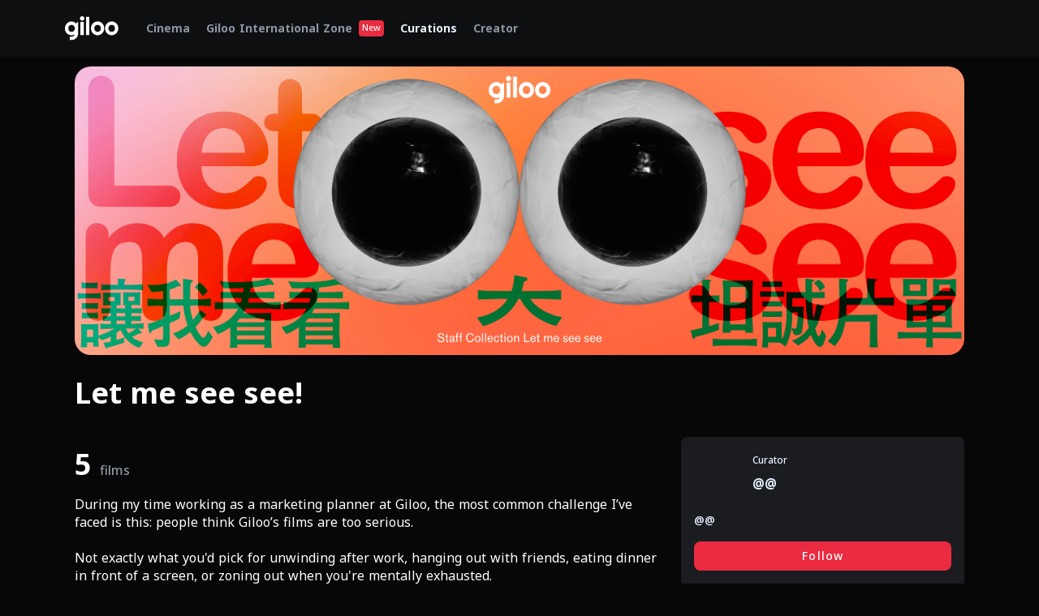

--- FILE ---
content_type: text/html; charset=utf-8
request_url: https://giloo.ist/topics/16667
body_size: 100642
content:
<!doctype html>
<html data-n-head-ssr lang="en-US" data-n-head="%7B%22lang%22:%7B%22ssr%22:%22en-US%22%7D%7D">
  <head>
    <title>Let me see see! Online Curation - Giloo Documentary Video | Stream Films Online</title><meta data-n-head="ssr" charset="utf-8"><meta data-n-head="ssr" name="referrer" content="no-referrer"><meta data-n-head="ssr" name="viewport" content="width=device-width, initial-scale=1, maximum-scale=1, minimum-scale=1"><meta data-n-head="ssr" data-hid="fb:app_id" property="fb:app_id" content="223373631509166"><meta data-n-head="ssr" data-hid="og:type" property="og:type" content="website"><meta data-n-head="ssr" name="facebook-domain-verification" content="1jj95sv3z7reh6s7l9zyxid4k578gm"><meta data-n-head="ssr" data-hid="charset" charset="utf-8"><meta data-n-head="ssr" data-hid="mobile-web-app-capable" name="mobile-web-app-capable" content="yes"><meta data-n-head="ssr" data-hid="apple-mobile-web-app-title" name="apple-mobile-web-app-title" content="Giloo Documentary &amp; Film"><meta data-n-head="ssr" data-hid="og:url" property="og:url" content="https://giloo.ist/topics/16667"><meta data-n-head="ssr" data-hid="og:site_name" property="og:site_name" content="Giloo Documentary &amp; Film"><meta data-n-head="ssr" data-hid="i18n-og" property="og:locale" content="en_US"><meta data-n-head="ssr" data-hid="i18n-og-alt-zh-TW" property="og:locale:alternate" content="zh_TW"><meta data-n-head="ssr" data-hid="i18n-og-alt-zh-CN" property="og:locale:alternate" content="zh_CN"><meta data-n-head="ssr" data-hid="description" name="description" content="Stream exciting films from major film festivals online! During my time working as a marketing planner at Giloo, the most common challenge I’ve faced is this: people think Giloo’s films are too serious.

Not exactly what you&#x27;d pick for unwinding after work, hanging out with friends, eating dinner in front of a screen, or zoning out when you&#x27;re mentally exhausted.
But as someone who runs a meme page and shamelessly loves random YouTube junk, I’ve decided to drop the “Giloo staff” filter and just go with my gut.
So here it is—a selection of five films I genuinely love. Featuring Taiwan’s most dangerous indie band, the chaotic wonders of Russian dashcams, a day in the life of 38 adorable animals, a deliciously dark female revenge story, and more.
These films have kept me company during some very random and very real moments in life. And I promise—after watching them, you just might see Giloo in a whole new light. (^_−)−☆"><meta data-n-head="ssr" data-hid="og:title" property="og:title" content="Let me see see! Online Curation - Giloo Documentary Video | Stream Films Online"><meta data-n-head="ssr" data-hid="og:image" property="og:image" content="https://images.giloo.ist/playlist-cover/0918dd1b-208f-4c12-b891-06d225c7702a/156005c5baf40ff51a327f1c34f2975b"><meta data-n-head="ssr" data-hid="og:description" property="og:description" content="Stream exciting films from major film festivals online! During my time working as a marketing planner at Giloo, the most common challenge I’ve faced is this: people think Giloo’s films are too serious.

Not exactly what you&#x27;d pick for unwinding after work, hanging out with friends, eating dinner in front of a screen, or zoning out when you&#x27;re mentally exhausted.
But as someone who runs a meme page and shamelessly loves random YouTube junk, I’ve decided to drop the “Giloo staff” filter and just go with my gut.
So here it is—a selection of five films I genuinely love. Featuring Taiwan’s most dangerous indie band, the chaotic wonders of Russian dashcams, a day in the life of 38 adorable animals, a deliciously dark female revenge story, and more.
These films have kept me company during some very random and very real moments in life. And I promise—after watching them, you just might see Giloo in a whole new light. (^_−)−☆"><link data-n-head="ssr" rel="icon" type="image/x-icon" href="/favicon.ico"><link data-n-head="ssr" rel="preconnect dns-prefetch" href="https://fonts.googleapis.com" crossorigin="true"><link data-n-head="ssr" rel="preconnect dns-prefetch" href="https://fonts.gstatic.com" crossorigin="true"><link data-n-head="ssr" rel="preconnect dns-prefetch" href="https://cdn.jsdelivr.net" crossorigin="true"><link data-n-head="ssr" rel="preconnect dns-prefetch" href="https://www.googleadservices" crossorigin="true"><link data-n-head="ssr" rel="preconnect dns-prefetch" href="https://www.googletagmanager.com" crossorigin="true"><link data-n-head="ssr" rel="preconnect dns-prefetch" href="https://js.stripe.com" crossorigin="true"><link data-n-head="ssr" rel="preconnect dns-prefetch" href="https://connect.facebook.net" crossorigin="true"><link data-n-head="ssr" rel="preconnect dns-prefetch" href="https://jscdn.appier.net" crossorigin="true"><link data-n-head="ssr" rel="preconnect dns-prefetch" href="https://cdn.qgraph.io" crossorigin="true"><link data-n-head="ssr" rel="preconnect dns-prefetch" href="https://cdn.qgr.ph" crossorigin="true"><link data-n-head="ssr" rel="preload stylesheet" href="https://fonts.googleapis.com/css2?family=Noto+Sans:wght@400;500;700&amp;display=swap" as="style"><link data-n-head="ssr" rel="preload stylesheet" href="https://cdn.jsdelivr.net/npm/@mdi/font@latest/css/materialdesignicons.min.css" as="style"><link data-n-head="ssr" data-hid="shortcut-icon" rel="shortcut icon" href="/_nuxt/icons/icon_64x64.414c4e.png"><link data-n-head="ssr" data-hid="apple-touch-icon" rel="apple-touch-icon" href="/_nuxt/icons/icon_512x512.414c4e.png" sizes="512x512"><link data-n-head="ssr" rel="manifest" href="/_nuxt/manifest.c13f8367.json" data-hid="manifest"><link data-n-head="ssr" data-hid="i18n-alt-en" rel="alternate" href="https://giloo.ist/topics/16667" hreflang="en"><link data-n-head="ssr" data-hid="i18n-alt-en-US" rel="alternate" href="https://giloo.ist/topics/16667" hreflang="en-US"><link data-n-head="ssr" data-hid="i18n-alt-zh" rel="alternate" href="https://giloo.ist/zh-TW/topics/16667" hreflang="zh"><link data-n-head="ssr" data-hid="i18n-alt-zh-TW" rel="alternate" href="https://giloo.ist/zh-TW/topics/16667" hreflang="zh-TW"><link data-n-head="ssr" data-hid="i18n-alt-zh-CN" rel="alternate" href="https://giloo.ist/zh-CN/topics/16667" hreflang="zh-CN"><link data-n-head="ssr" data-hid="i18n-xd" rel="alternate" href="https://giloo.ist/topics/16667" hreflang="x-default"><link data-n-head="ssr" data-hid="i18n-can" rel="canonical" href="https://giloo.ist/topics/16667"><style data-n-head="vuetify" type="text/css" id="vuetify-theme-stylesheet" nonce="undefined">:root {
  --v-anchor-base: #ea2b40;
  --v-primary-base: #ea2b40;
  --v-secondary-base: #424242;
  --v-accent-base: #1877f2;
  --v-error-base: #e50000;
  --v-info-base: #2196f3;
  --v-success-base: #04b400;
  --v-warning-base: #fb8c00;
  --v-Red100-base: #fad1d5;
  --v-Red500-base: #ee5868;
  --v-Red700-base: #ea2b40;
  --v-Red800-base: #e50000;
  --v-Red900-base: #2f0404;
  --v-Green100-base: #d2fad1;
  --v-Green500-base: #04b400;
  --v-Green900-base: #053104;
  --v-Spruce100-base: #e5f1fe;
  --v-Spruce200-base: #bcc8d3;
  --v-Spruce300-base: #8c95a1;
  --v-Spruce400-base: #626975;
  --v-Spruce500-base: #464c59;
  --v-Spruce600-base: #3a3e4c;
  --v-Spruce700-base: #333643;
  --v-Sand050-base: #f6f6f6;
  --v-Sand100-base: #e8e6e3;
  --v-Sand200-base: #afb1b6;
  --v-Sand300-base: #8c8d8f;
  --v-Sand400-base: #2c2c2c;
  --v-Gold100-base: #f0eadb;
  --v-Gold300-base: #ffce51;
  --v-Gold400-base: #dfbc62;
  --v-Gold500-base: #b6984c;
  --v-Gold900-base: #261f0d;
  --v-Navy400-base: #252a31;
  --v-Navy500-base: #1a1c20;
  --v-Navy600-base: #17181b;
  --v-Navy700-base: #0e0f11;
  --v-Navy800-base: #070708;
  --v-Blue400-base: #5396ee;
  --v-Blue500-base: #1877f2;
  --v-Basic000-base: #ffffff;
  --v-Basic050-base: #f2f2f2;
  --v-Basic060-base: #f0f0f0;
  --v-Basic100-base: #e5e5e5;
  --v-Basic150-base: #d9d9d9;
  --v-Basic200-base: #cccccc;
  --v-Basic400-base: #999999;
  --v-Basic500-base: #808080;
  --v-Basic600-base: #666666;
  --v-Basic700-base: #4d4d4d;
  --v-Basic800-base: #333333;
  --v-Basic900-base: #1a1a1a;
  --v-Basic1000-base: #000000;
  --v-bg-base: #070708;
  --v-reverse_bg-base: #f6f6f6;
  --v-bg_stronger-base: #0e0f11;
  --v-bg_soft-base: #333643;
  --v-reverse_bg_stronger-base: #f6f6f6;
  --v-text_primary-base: #e8e6e3;
  --v-text_secondary-base: #8c95a1;
  --v-text_disabled-base: #3a3e4c;
}

.v-application a { color: var(--v-anchor-base); }
.v-application .primary {
  background-color: var(--v-primary-base) !important;
  border-color: var(--v-primary-base) !important;
}
.v-application .primary--text {
  color: var(--v-primary-base) !important;
  caret-color: var(--v-primary-base) !important;
}
.v-application .secondary {
  background-color: var(--v-secondary-base) !important;
  border-color: var(--v-secondary-base) !important;
}
.v-application .secondary--text {
  color: var(--v-secondary-base) !important;
  caret-color: var(--v-secondary-base) !important;
}
.v-application .accent {
  background-color: var(--v-accent-base) !important;
  border-color: var(--v-accent-base) !important;
}
.v-application .accent--text {
  color: var(--v-accent-base) !important;
  caret-color: var(--v-accent-base) !important;
}
.v-application .error {
  background-color: var(--v-error-base) !important;
  border-color: var(--v-error-base) !important;
}
.v-application .error--text {
  color: var(--v-error-base) !important;
  caret-color: var(--v-error-base) !important;
}
.v-application .info {
  background-color: var(--v-info-base) !important;
  border-color: var(--v-info-base) !important;
}
.v-application .info--text {
  color: var(--v-info-base) !important;
  caret-color: var(--v-info-base) !important;
}
.v-application .success {
  background-color: var(--v-success-base) !important;
  border-color: var(--v-success-base) !important;
}
.v-application .success--text {
  color: var(--v-success-base) !important;
  caret-color: var(--v-success-base) !important;
}
.v-application .warning {
  background-color: var(--v-warning-base) !important;
  border-color: var(--v-warning-base) !important;
}
.v-application .warning--text {
  color: var(--v-warning-base) !important;
  caret-color: var(--v-warning-base) !important;
}
.v-application .Red100 {
  background-color: var(--v-Red100-base) !important;
  border-color: var(--v-Red100-base) !important;
}
.v-application .Red100--text {
  color: var(--v-Red100-base) !important;
  caret-color: var(--v-Red100-base) !important;
}
.v-application .Red500 {
  background-color: var(--v-Red500-base) !important;
  border-color: var(--v-Red500-base) !important;
}
.v-application .Red500--text {
  color: var(--v-Red500-base) !important;
  caret-color: var(--v-Red500-base) !important;
}
.v-application .Red700 {
  background-color: var(--v-Red700-base) !important;
  border-color: var(--v-Red700-base) !important;
}
.v-application .Red700--text {
  color: var(--v-Red700-base) !important;
  caret-color: var(--v-Red700-base) !important;
}
.v-application .Red800 {
  background-color: var(--v-Red800-base) !important;
  border-color: var(--v-Red800-base) !important;
}
.v-application .Red800--text {
  color: var(--v-Red800-base) !important;
  caret-color: var(--v-Red800-base) !important;
}
.v-application .Red900 {
  background-color: var(--v-Red900-base) !important;
  border-color: var(--v-Red900-base) !important;
}
.v-application .Red900--text {
  color: var(--v-Red900-base) !important;
  caret-color: var(--v-Red900-base) !important;
}
.v-application .Green100 {
  background-color: var(--v-Green100-base) !important;
  border-color: var(--v-Green100-base) !important;
}
.v-application .Green100--text {
  color: var(--v-Green100-base) !important;
  caret-color: var(--v-Green100-base) !important;
}
.v-application .Green500 {
  background-color: var(--v-Green500-base) !important;
  border-color: var(--v-Green500-base) !important;
}
.v-application .Green500--text {
  color: var(--v-Green500-base) !important;
  caret-color: var(--v-Green500-base) !important;
}
.v-application .Green900 {
  background-color: var(--v-Green900-base) !important;
  border-color: var(--v-Green900-base) !important;
}
.v-application .Green900--text {
  color: var(--v-Green900-base) !important;
  caret-color: var(--v-Green900-base) !important;
}
.v-application .Spruce100 {
  background-color: var(--v-Spruce100-base) !important;
  border-color: var(--v-Spruce100-base) !important;
}
.v-application .Spruce100--text {
  color: var(--v-Spruce100-base) !important;
  caret-color: var(--v-Spruce100-base) !important;
}
.v-application .Spruce200 {
  background-color: var(--v-Spruce200-base) !important;
  border-color: var(--v-Spruce200-base) !important;
}
.v-application .Spruce200--text {
  color: var(--v-Spruce200-base) !important;
  caret-color: var(--v-Spruce200-base) !important;
}
.v-application .Spruce300 {
  background-color: var(--v-Spruce300-base) !important;
  border-color: var(--v-Spruce300-base) !important;
}
.v-application .Spruce300--text {
  color: var(--v-Spruce300-base) !important;
  caret-color: var(--v-Spruce300-base) !important;
}
.v-application .Spruce400 {
  background-color: var(--v-Spruce400-base) !important;
  border-color: var(--v-Spruce400-base) !important;
}
.v-application .Spruce400--text {
  color: var(--v-Spruce400-base) !important;
  caret-color: var(--v-Spruce400-base) !important;
}
.v-application .Spruce500 {
  background-color: var(--v-Spruce500-base) !important;
  border-color: var(--v-Spruce500-base) !important;
}
.v-application .Spruce500--text {
  color: var(--v-Spruce500-base) !important;
  caret-color: var(--v-Spruce500-base) !important;
}
.v-application .Spruce600 {
  background-color: var(--v-Spruce600-base) !important;
  border-color: var(--v-Spruce600-base) !important;
}
.v-application .Spruce600--text {
  color: var(--v-Spruce600-base) !important;
  caret-color: var(--v-Spruce600-base) !important;
}
.v-application .Spruce700 {
  background-color: var(--v-Spruce700-base) !important;
  border-color: var(--v-Spruce700-base) !important;
}
.v-application .Spruce700--text {
  color: var(--v-Spruce700-base) !important;
  caret-color: var(--v-Spruce700-base) !important;
}
.v-application .Sand050 {
  background-color: var(--v-Sand050-base) !important;
  border-color: var(--v-Sand050-base) !important;
}
.v-application .Sand050--text {
  color: var(--v-Sand050-base) !important;
  caret-color: var(--v-Sand050-base) !important;
}
.v-application .Sand100 {
  background-color: var(--v-Sand100-base) !important;
  border-color: var(--v-Sand100-base) !important;
}
.v-application .Sand100--text {
  color: var(--v-Sand100-base) !important;
  caret-color: var(--v-Sand100-base) !important;
}
.v-application .Sand200 {
  background-color: var(--v-Sand200-base) !important;
  border-color: var(--v-Sand200-base) !important;
}
.v-application .Sand200--text {
  color: var(--v-Sand200-base) !important;
  caret-color: var(--v-Sand200-base) !important;
}
.v-application .Sand300 {
  background-color: var(--v-Sand300-base) !important;
  border-color: var(--v-Sand300-base) !important;
}
.v-application .Sand300--text {
  color: var(--v-Sand300-base) !important;
  caret-color: var(--v-Sand300-base) !important;
}
.v-application .Sand400 {
  background-color: var(--v-Sand400-base) !important;
  border-color: var(--v-Sand400-base) !important;
}
.v-application .Sand400--text {
  color: var(--v-Sand400-base) !important;
  caret-color: var(--v-Sand400-base) !important;
}
.v-application .Gold100 {
  background-color: var(--v-Gold100-base) !important;
  border-color: var(--v-Gold100-base) !important;
}
.v-application .Gold100--text {
  color: var(--v-Gold100-base) !important;
  caret-color: var(--v-Gold100-base) !important;
}
.v-application .Gold300 {
  background-color: var(--v-Gold300-base) !important;
  border-color: var(--v-Gold300-base) !important;
}
.v-application .Gold300--text {
  color: var(--v-Gold300-base) !important;
  caret-color: var(--v-Gold300-base) !important;
}
.v-application .Gold400 {
  background-color: var(--v-Gold400-base) !important;
  border-color: var(--v-Gold400-base) !important;
}
.v-application .Gold400--text {
  color: var(--v-Gold400-base) !important;
  caret-color: var(--v-Gold400-base) !important;
}
.v-application .Gold500 {
  background-color: var(--v-Gold500-base) !important;
  border-color: var(--v-Gold500-base) !important;
}
.v-application .Gold500--text {
  color: var(--v-Gold500-base) !important;
  caret-color: var(--v-Gold500-base) !important;
}
.v-application .Gold900 {
  background-color: var(--v-Gold900-base) !important;
  border-color: var(--v-Gold900-base) !important;
}
.v-application .Gold900--text {
  color: var(--v-Gold900-base) !important;
  caret-color: var(--v-Gold900-base) !important;
}
.v-application .Navy400 {
  background-color: var(--v-Navy400-base) !important;
  border-color: var(--v-Navy400-base) !important;
}
.v-application .Navy400--text {
  color: var(--v-Navy400-base) !important;
  caret-color: var(--v-Navy400-base) !important;
}
.v-application .Navy500 {
  background-color: var(--v-Navy500-base) !important;
  border-color: var(--v-Navy500-base) !important;
}
.v-application .Navy500--text {
  color: var(--v-Navy500-base) !important;
  caret-color: var(--v-Navy500-base) !important;
}
.v-application .Navy600 {
  background-color: var(--v-Navy600-base) !important;
  border-color: var(--v-Navy600-base) !important;
}
.v-application .Navy600--text {
  color: var(--v-Navy600-base) !important;
  caret-color: var(--v-Navy600-base) !important;
}
.v-application .Navy700 {
  background-color: var(--v-Navy700-base) !important;
  border-color: var(--v-Navy700-base) !important;
}
.v-application .Navy700--text {
  color: var(--v-Navy700-base) !important;
  caret-color: var(--v-Navy700-base) !important;
}
.v-application .Navy800 {
  background-color: var(--v-Navy800-base) !important;
  border-color: var(--v-Navy800-base) !important;
}
.v-application .Navy800--text {
  color: var(--v-Navy800-base) !important;
  caret-color: var(--v-Navy800-base) !important;
}
.v-application .Blue400 {
  background-color: var(--v-Blue400-base) !important;
  border-color: var(--v-Blue400-base) !important;
}
.v-application .Blue400--text {
  color: var(--v-Blue400-base) !important;
  caret-color: var(--v-Blue400-base) !important;
}
.v-application .Blue500 {
  background-color: var(--v-Blue500-base) !important;
  border-color: var(--v-Blue500-base) !important;
}
.v-application .Blue500--text {
  color: var(--v-Blue500-base) !important;
  caret-color: var(--v-Blue500-base) !important;
}
.v-application .Basic000 {
  background-color: var(--v-Basic000-base) !important;
  border-color: var(--v-Basic000-base) !important;
}
.v-application .Basic000--text {
  color: var(--v-Basic000-base) !important;
  caret-color: var(--v-Basic000-base) !important;
}
.v-application .Basic050 {
  background-color: var(--v-Basic050-base) !important;
  border-color: var(--v-Basic050-base) !important;
}
.v-application .Basic050--text {
  color: var(--v-Basic050-base) !important;
  caret-color: var(--v-Basic050-base) !important;
}
.v-application .Basic060 {
  background-color: var(--v-Basic060-base) !important;
  border-color: var(--v-Basic060-base) !important;
}
.v-application .Basic060--text {
  color: var(--v-Basic060-base) !important;
  caret-color: var(--v-Basic060-base) !important;
}
.v-application .Basic100 {
  background-color: var(--v-Basic100-base) !important;
  border-color: var(--v-Basic100-base) !important;
}
.v-application .Basic100--text {
  color: var(--v-Basic100-base) !important;
  caret-color: var(--v-Basic100-base) !important;
}
.v-application .Basic150 {
  background-color: var(--v-Basic150-base) !important;
  border-color: var(--v-Basic150-base) !important;
}
.v-application .Basic150--text {
  color: var(--v-Basic150-base) !important;
  caret-color: var(--v-Basic150-base) !important;
}
.v-application .Basic200 {
  background-color: var(--v-Basic200-base) !important;
  border-color: var(--v-Basic200-base) !important;
}
.v-application .Basic200--text {
  color: var(--v-Basic200-base) !important;
  caret-color: var(--v-Basic200-base) !important;
}
.v-application .Basic400 {
  background-color: var(--v-Basic400-base) !important;
  border-color: var(--v-Basic400-base) !important;
}
.v-application .Basic400--text {
  color: var(--v-Basic400-base) !important;
  caret-color: var(--v-Basic400-base) !important;
}
.v-application .Basic500 {
  background-color: var(--v-Basic500-base) !important;
  border-color: var(--v-Basic500-base) !important;
}
.v-application .Basic500--text {
  color: var(--v-Basic500-base) !important;
  caret-color: var(--v-Basic500-base) !important;
}
.v-application .Basic600 {
  background-color: var(--v-Basic600-base) !important;
  border-color: var(--v-Basic600-base) !important;
}
.v-application .Basic600--text {
  color: var(--v-Basic600-base) !important;
  caret-color: var(--v-Basic600-base) !important;
}
.v-application .Basic700 {
  background-color: var(--v-Basic700-base) !important;
  border-color: var(--v-Basic700-base) !important;
}
.v-application .Basic700--text {
  color: var(--v-Basic700-base) !important;
  caret-color: var(--v-Basic700-base) !important;
}
.v-application .Basic800 {
  background-color: var(--v-Basic800-base) !important;
  border-color: var(--v-Basic800-base) !important;
}
.v-application .Basic800--text {
  color: var(--v-Basic800-base) !important;
  caret-color: var(--v-Basic800-base) !important;
}
.v-application .Basic900 {
  background-color: var(--v-Basic900-base) !important;
  border-color: var(--v-Basic900-base) !important;
}
.v-application .Basic900--text {
  color: var(--v-Basic900-base) !important;
  caret-color: var(--v-Basic900-base) !important;
}
.v-application .Basic1000 {
  background-color: var(--v-Basic1000-base) !important;
  border-color: var(--v-Basic1000-base) !important;
}
.v-application .Basic1000--text {
  color: var(--v-Basic1000-base) !important;
  caret-color: var(--v-Basic1000-base) !important;
}
.v-application .bg {
  background-color: var(--v-bg-base) !important;
  border-color: var(--v-bg-base) !important;
}
.v-application .bg--text {
  color: var(--v-bg-base) !important;
  caret-color: var(--v-bg-base) !important;
}
.v-application .reverse_bg {
  background-color: var(--v-reverse_bg-base) !important;
  border-color: var(--v-reverse_bg-base) !important;
}
.v-application .reverse_bg--text {
  color: var(--v-reverse_bg-base) !important;
  caret-color: var(--v-reverse_bg-base) !important;
}
.v-application .bg_stronger {
  background-color: var(--v-bg_stronger-base) !important;
  border-color: var(--v-bg_stronger-base) !important;
}
.v-application .bg_stronger--text {
  color: var(--v-bg_stronger-base) !important;
  caret-color: var(--v-bg_stronger-base) !important;
}
.v-application .bg_soft {
  background-color: var(--v-bg_soft-base) !important;
  border-color: var(--v-bg_soft-base) !important;
}
.v-application .bg_soft--text {
  color: var(--v-bg_soft-base) !important;
  caret-color: var(--v-bg_soft-base) !important;
}
.v-application .reverse_bg_stronger {
  background-color: var(--v-reverse_bg_stronger-base) !important;
  border-color: var(--v-reverse_bg_stronger-base) !important;
}
.v-application .reverse_bg_stronger--text {
  color: var(--v-reverse_bg_stronger-base) !important;
  caret-color: var(--v-reverse_bg_stronger-base) !important;
}
.v-application .text_primary {
  background-color: var(--v-text_primary-base) !important;
  border-color: var(--v-text_primary-base) !important;
}
.v-application .text_primary--text {
  color: var(--v-text_primary-base) !important;
  caret-color: var(--v-text_primary-base) !important;
}
.v-application .text_secondary {
  background-color: var(--v-text_secondary-base) !important;
  border-color: var(--v-text_secondary-base) !important;
}
.v-application .text_secondary--text {
  color: var(--v-text_secondary-base) !important;
  caret-color: var(--v-text_secondary-base) !important;
}
.v-application .text_disabled {
  background-color: var(--v-text_disabled-base) !important;
  border-color: var(--v-text_disabled-base) !important;
}
.v-application .text_disabled--text {
  color: var(--v-text_disabled-base) !important;
  caret-color: var(--v-text_disabled-base) !important;
}</style><script data-n-head="ssr" src="https://accounts.google.com/gsi/client" async></script><script data-n-head="ssr" data-hid="gtm-script">if(!window._gtm_init){window._gtm_init=1;(function(w,n,d,m,e,p){w[d]=(w[d]==1||n[d]=='yes'||n[d]==1||n[m]==1||(w[e]&&w[e][p]&&w[e][p]()))?1:0})(window,navigator,'doNotTrack','msDoNotTrack','external','msTrackingProtectionEnabled');(function(w,d,s,l,x,y){w[x]={};w._gtm_inject=function(i){if(w.doNotTrack||w[x][i])return;w[x][i]=1;w[l]=w[l]||[];w[l].push({'gtm.start':new Date().getTime(),event:'gtm.js'});var f=d.getElementsByTagName(s)[0],j=d.createElement(s);j.async=true;j.src='https://www.googletagmanager.com/gtm.js?id='+i;f.parentNode.insertBefore(j,f);};w[y]('GTM-KRFBTQS')})(window,document,'script','dataLayer','_gtm_ids','_gtm_inject')}</script><link rel="preload" href="/_nuxt/7335185.js" as="script"><link rel="preload" href="/_nuxt/4dbd9dd.js" as="script"><link rel="preload" href="/_nuxt/0b2fa36.js" as="script"><link rel="preload" href="/_nuxt/da87f42.js" as="script"><link rel="preload" href="/_nuxt/94e02fd.js" as="script"><link rel="preload" href="/_nuxt/b6cb539.js" as="script"><link rel="preload" href="/_nuxt/d17edd1.js" as="script"><style data-vue-ssr-id="6c92dffa:0 6391e516:0 fafb42b2:0 44ca1aa4:0 f73baae2:0 21dd8f33:0 520553ea:0 a4669b52:0 0c396eac:0 410cae3c:0 d67becdc:0 a8b3b032:0 7bc1a860:0 3f874970:0 34f0fce0:0 24aed874:0 fc402d5c:0 96ff168c:0 398bddcc:0 61d1dd60:0 7082b72e:0 52d9b218:0 f85713f8:0 951d1426:0 3ead2f3e:0 3db40984:0 b96481b0:0 115521d8:0 fbf045a0:0 4d8fa87c:0 5e3137a2:0 03027dc7:0 bbae67e4:0 9870ed18:0 5f99df01:0 37bc1ea0:0 115438f7:0 59b49814:0 564dbdf6:0 309af2bb:0 2f6b6adb:0 158a1398:0 71919d64:0 77af941d:0 d811cd3e:0 7b5d4dc6:0 ae7a972c:0 53887fd2:0 c54b7bb4:0 fa33483e:0 0441cc8c:0 79f9095d:0 3c981fc4:0 62f46e81:0 2e7b7765:0 3bc5096d:0 65b20344:0 5ca9fccc:0 f8392736:0 27e5d652:0 4ff8b5bb:0 790dd6e0:0 acdcc644:0 65823297:0 2681c064:0 7e818e23:0 9337aa08:0 becfce80:0 2d0ebf04:0 c51f03ec:0 0b119230:0 526289ea:0 4983deda:0 6e8d7be7:0 a9b801b8:0 06574d29:0">html{overflow-y:auto!important;overflow-x:hidden!important;font-size:16px;word-spacing:1px;box-sizing:border-box}html :not(.mdi){font-family:"Noto Sans",-apple-system,BlinkMacSystemFont,"Segoe UI",Roboto,Oxygen,Ubuntu,Cantarell,"Fira Sans","Droid Sans","Helvetica Neue",Arial,sans-serif}*{font-weight:500}*,:after,:before{box-sizing:border-box;margin:0}body,body .v-application{background-color:var(--v-bg-base)}.spinner-logo{top:50%;margin:-50px 0 0 -50px;width:100px;height:100px;text-align:center;position:absolute;background-image:url([data-uri]);background-size:cover}.gi-slide-x-transition{transition:transform .5s cubic-bezier(.76,0,.24,1)}.gi-slide-x-transition-enter,.gi-slide-x-transition-leave-to{transform:translateX(100%)}.w1p{width:1%}.h1p{height:1%}.m-w1p{max-width:1%}.m-h1p{max-height:1%}.w1vh{width:1vh}.h1vh{height:1vh}.w2p{width:2%}.h2p{height:2%}.m-w2p{max-width:2%}.m-h2p{max-height:2%}.w2vh{width:2vh}.h2vh{height:2vh}.w3p{width:3%}.h3p{height:3%}.m-w3p{max-width:3%}.m-h3p{max-height:3%}.w3vh{width:3vh}.h3vh{height:3vh}.w4p{width:4%}.h4p{height:4%}.m-w4p{max-width:4%}.m-h4p{max-height:4%}.w4vh{width:4vh}.h4vh{height:4vh}.w5p{width:5%}.h5p{height:5%}.m-w5p{max-width:5%}.m-h5p{max-height:5%}.w5vh{width:5vh}.h5vh{height:5vh}.w6p{width:6%}.h6p{height:6%}.m-w6p{max-width:6%}.m-h6p{max-height:6%}.w6vh{width:6vh}.h6vh{height:6vh}.w7p{width:7%}.h7p{height:7%}.m-w7p{max-width:7%}.m-h7p{max-height:7%}.w7vh{width:7vh}.h7vh{height:7vh}.w8p{width:8%}.h8p{height:8%}.m-w8p{max-width:8%}.m-h8p{max-height:8%}.w8vh{width:8vh}.h8vh{height:8vh}.w9p{width:9%}.h9p{height:9%}.m-w9p{max-width:9%}.m-h9p{max-height:9%}.w9vh{width:9vh}.h9vh{height:9vh}.w10p{width:10%}.h10p{height:10%}.m-w10p{max-width:10%}.m-h10p{max-height:10%}.w10vh{width:10vh}.h10vh{height:10vh}.w11p{width:11%}.h11p{height:11%}.m-w11p{max-width:11%}.m-h11p{max-height:11%}.w11vh{width:11vh}.h11vh{height:11vh}.w12p{width:12%}.h12p{height:12%}.m-w12p{max-width:12%}.m-h12p{max-height:12%}.w12vh{width:12vh}.h12vh{height:12vh}.w13p{width:13%}.h13p{height:13%}.m-w13p{max-width:13%}.m-h13p{max-height:13%}.w13vh{width:13vh}.h13vh{height:13vh}.w14p{width:14%}.h14p{height:14%}.m-w14p{max-width:14%}.m-h14p{max-height:14%}.w14vh{width:14vh}.h14vh{height:14vh}.w15p{width:15%}.h15p{height:15%}.m-w15p{max-width:15%}.m-h15p{max-height:15%}.w15vh{width:15vh}.h15vh{height:15vh}.w16p{width:16%}.h16p{height:16%}.m-w16p{max-width:16%}.m-h16p{max-height:16%}.w16vh{width:16vh}.h16vh{height:16vh}.w17p{width:17%}.h17p{height:17%}.m-w17p{max-width:17%}.m-h17p{max-height:17%}.w17vh{width:17vh}.h17vh{height:17vh}.w18p{width:18%}.h18p{height:18%}.m-w18p{max-width:18%}.m-h18p{max-height:18%}.w18vh{width:18vh}.h18vh{height:18vh}.w19p{width:19%}.h19p{height:19%}.m-w19p{max-width:19%}.m-h19p{max-height:19%}.w19vh{width:19vh}.h19vh{height:19vh}.w20p{width:20%}.h20p{height:20%}.m-w20p{max-width:20%}.m-h20p{max-height:20%}.w20vh{width:20vh}.h20vh{height:20vh}.w21p{width:21%}.h21p{height:21%}.m-w21p{max-width:21%}.m-h21p{max-height:21%}.w21vh{width:21vh}.h21vh{height:21vh}.w22p{width:22%}.h22p{height:22%}.m-w22p{max-width:22%}.m-h22p{max-height:22%}.w22vh{width:22vh}.h22vh{height:22vh}.w23p{width:23%}.h23p{height:23%}.m-w23p{max-width:23%}.m-h23p{max-height:23%}.w23vh{width:23vh}.h23vh{height:23vh}.w24p{width:24%}.h24p{height:24%}.m-w24p{max-width:24%}.m-h24p{max-height:24%}.w24vh{width:24vh}.h24vh{height:24vh}.w25p{width:25%}.h25p{height:25%}.m-w25p{max-width:25%}.m-h25p{max-height:25%}.w25vh{width:25vh}.h25vh{height:25vh}.w26p{width:26%}.h26p{height:26%}.m-w26p{max-width:26%}.m-h26p{max-height:26%}.w26vh{width:26vh}.h26vh{height:26vh}.w27p{width:27%}.h27p{height:27%}.m-w27p{max-width:27%}.m-h27p{max-height:27%}.w27vh{width:27vh}.h27vh{height:27vh}.w28p{width:28%}.h28p{height:28%}.m-w28p{max-width:28%}.m-h28p{max-height:28%}.w28vh{width:28vh}.h28vh{height:28vh}.w29p{width:29%}.h29p{height:29%}.m-w29p{max-width:29%}.m-h29p{max-height:29%}.w29vh{width:29vh}.h29vh{height:29vh}.w30p{width:30%}.h30p{height:30%}.m-w30p{max-width:30%}.m-h30p{max-height:30%}.w30vh{width:30vh}.h30vh{height:30vh}.w31p{width:31%}.h31p{height:31%}.m-w31p{max-width:31%}.m-h31p{max-height:31%}.w31vh{width:31vh}.h31vh{height:31vh}.w32p{width:32%}.h32p{height:32%}.m-w32p{max-width:32%}.m-h32p{max-height:32%}.w32vh{width:32vh}.h32vh{height:32vh}.w33p{width:33%}.h33p{height:33%}.m-w33p{max-width:33%}.m-h33p{max-height:33%}.w33vh{width:33vh}.h33vh{height:33vh}.w34p{width:34%}.h34p{height:34%}.m-w34p{max-width:34%}.m-h34p{max-height:34%}.w34vh{width:34vh}.h34vh{height:34vh}.w35p{width:35%}.h35p{height:35%}.m-w35p{max-width:35%}.m-h35p{max-height:35%}.w35vh{width:35vh}.h35vh{height:35vh}.w36p{width:36%}.h36p{height:36%}.m-w36p{max-width:36%}.m-h36p{max-height:36%}.w36vh{width:36vh}.h36vh{height:36vh}.w37p{width:37%}.h37p{height:37%}.m-w37p{max-width:37%}.m-h37p{max-height:37%}.w37vh{width:37vh}.h37vh{height:37vh}.w38p{width:38%}.h38p{height:38%}.m-w38p{max-width:38%}.m-h38p{max-height:38%}.w38vh{width:38vh}.h38vh{height:38vh}.w39p{width:39%}.h39p{height:39%}.m-w39p{max-width:39%}.m-h39p{max-height:39%}.w39vh{width:39vh}.h39vh{height:39vh}.w40p{width:40%}.h40p{height:40%}.m-w40p{max-width:40%}.m-h40p{max-height:40%}.w40vh{width:40vh}.h40vh{height:40vh}.w41p{width:41%}.h41p{height:41%}.m-w41p{max-width:41%}.m-h41p{max-height:41%}.w41vh{width:41vh}.h41vh{height:41vh}.w42p{width:42%}.h42p{height:42%}.m-w42p{max-width:42%}.m-h42p{max-height:42%}.w42vh{width:42vh}.h42vh{height:42vh}.w43p{width:43%}.h43p{height:43%}.m-w43p{max-width:43%}.m-h43p{max-height:43%}.w43vh{width:43vh}.h43vh{height:43vh}.w44p{width:44%}.h44p{height:44%}.m-w44p{max-width:44%}.m-h44p{max-height:44%}.w44vh{width:44vh}.h44vh{height:44vh}.w45p{width:45%}.h45p{height:45%}.m-w45p{max-width:45%}.m-h45p{max-height:45%}.w45vh{width:45vh}.h45vh{height:45vh}.w46p{width:46%}.h46p{height:46%}.m-w46p{max-width:46%}.m-h46p{max-height:46%}.w46vh{width:46vh}.h46vh{height:46vh}.w47p{width:47%}.h47p{height:47%}.m-w47p{max-width:47%}.m-h47p{max-height:47%}.w47vh{width:47vh}.h47vh{height:47vh}.w48p{width:48%}.h48p{height:48%}.m-w48p{max-width:48%}.m-h48p{max-height:48%}.w48vh{width:48vh}.h48vh{height:48vh}.w49p{width:49%}.h49p{height:49%}.m-w49p{max-width:49%}.m-h49p{max-height:49%}.w49vh{width:49vh}.h49vh{height:49vh}.w50p{width:50%}.h50p{height:50%}.m-w50p{max-width:50%}.m-h50p{max-height:50%}.w50vh{width:50vh}.h50vh{height:50vh}.w51p{width:51%}.h51p{height:51%}.m-w51p{max-width:51%}.m-h51p{max-height:51%}.w51vh{width:51vh}.h51vh{height:51vh}.w52p{width:52%}.h52p{height:52%}.m-w52p{max-width:52%}.m-h52p{max-height:52%}.w52vh{width:52vh}.h52vh{height:52vh}.w53p{width:53%}.h53p{height:53%}.m-w53p{max-width:53%}.m-h53p{max-height:53%}.w53vh{width:53vh}.h53vh{height:53vh}.w54p{width:54%}.h54p{height:54%}.m-w54p{max-width:54%}.m-h54p{max-height:54%}.w54vh{width:54vh}.h54vh{height:54vh}.w55p{width:55%}.h55p{height:55%}.m-w55p{max-width:55%}.m-h55p{max-height:55%}.w55vh{width:55vh}.h55vh{height:55vh}.w56p{width:56%}.h56p{height:56%}.m-w56p{max-width:56%}.m-h56p{max-height:56%}.w56vh{width:56vh}.h56vh{height:56vh}.w57p{width:57%}.h57p{height:57%}.m-w57p{max-width:57%}.m-h57p{max-height:57%}.w57vh{width:57vh}.h57vh{height:57vh}.w58p{width:58%}.h58p{height:58%}.m-w58p{max-width:58%}.m-h58p{max-height:58%}.w58vh{width:58vh}.h58vh{height:58vh}.w59p{width:59%}.h59p{height:59%}.m-w59p{max-width:59%}.m-h59p{max-height:59%}.w59vh{width:59vh}.h59vh{height:59vh}.w60p{width:60%}.h60p{height:60%}.m-w60p{max-width:60%}.m-h60p{max-height:60%}.w60vh{width:60vh}.h60vh{height:60vh}.w61p{width:61%}.h61p{height:61%}.m-w61p{max-width:61%}.m-h61p{max-height:61%}.w61vh{width:61vh}.h61vh{height:61vh}.w62p{width:62%}.h62p{height:62%}.m-w62p{max-width:62%}.m-h62p{max-height:62%}.w62vh{width:62vh}.h62vh{height:62vh}.w63p{width:63%}.h63p{height:63%}.m-w63p{max-width:63%}.m-h63p{max-height:63%}.w63vh{width:63vh}.h63vh{height:63vh}.w64p{width:64%}.h64p{height:64%}.m-w64p{max-width:64%}.m-h64p{max-height:64%}.w64vh{width:64vh}.h64vh{height:64vh}.w65p{width:65%}.h65p{height:65%}.m-w65p{max-width:65%}.m-h65p{max-height:65%}.w65vh{width:65vh}.h65vh{height:65vh}.w66p{width:66%}.h66p{height:66%}.m-w66p{max-width:66%}.m-h66p{max-height:66%}.w66vh{width:66vh}.h66vh{height:66vh}.w67p{width:67%}.h67p{height:67%}.m-w67p{max-width:67%}.m-h67p{max-height:67%}.w67vh{width:67vh}.h67vh{height:67vh}.w68p{width:68%}.h68p{height:68%}.m-w68p{max-width:68%}.m-h68p{max-height:68%}.w68vh{width:68vh}.h68vh{height:68vh}.w69p{width:69%}.h69p{height:69%}.m-w69p{max-width:69%}.m-h69p{max-height:69%}.w69vh{width:69vh}.h69vh{height:69vh}.w70p{width:70%}.h70p{height:70%}.m-w70p{max-width:70%}.m-h70p{max-height:70%}.w70vh{width:70vh}.h70vh{height:70vh}.w71p{width:71%}.h71p{height:71%}.m-w71p{max-width:71%}.m-h71p{max-height:71%}.w71vh{width:71vh}.h71vh{height:71vh}.w72p{width:72%}.h72p{height:72%}.m-w72p{max-width:72%}.m-h72p{max-height:72%}.w72vh{width:72vh}.h72vh{height:72vh}.w73p{width:73%}.h73p{height:73%}.m-w73p{max-width:73%}.m-h73p{max-height:73%}.w73vh{width:73vh}.h73vh{height:73vh}.w74p{width:74%}.h74p{height:74%}.m-w74p{max-width:74%}.m-h74p{max-height:74%}.w74vh{width:74vh}.h74vh{height:74vh}.w75p{width:75%}.h75p{height:75%}.m-w75p{max-width:75%}.m-h75p{max-height:75%}.w75vh{width:75vh}.h75vh{height:75vh}.w76p{width:76%}.h76p{height:76%}.m-w76p{max-width:76%}.m-h76p{max-height:76%}.w76vh{width:76vh}.h76vh{height:76vh}.w77p{width:77%}.h77p{height:77%}.m-w77p{max-width:77%}.m-h77p{max-height:77%}.w77vh{width:77vh}.h77vh{height:77vh}.w78p{width:78%}.h78p{height:78%}.m-w78p{max-width:78%}.m-h78p{max-height:78%}.w78vh{width:78vh}.h78vh{height:78vh}.w79p{width:79%}.h79p{height:79%}.m-w79p{max-width:79%}.m-h79p{max-height:79%}.w79vh{width:79vh}.h79vh{height:79vh}.w80p{width:80%}.h80p{height:80%}.m-w80p{max-width:80%}.m-h80p{max-height:80%}.w80vh{width:80vh}.h80vh{height:80vh}.w81p{width:81%}.h81p{height:81%}.m-w81p{max-width:81%}.m-h81p{max-height:81%}.w81vh{width:81vh}.h81vh{height:81vh}.w82p{width:82%}.h82p{height:82%}.m-w82p{max-width:82%}.m-h82p{max-height:82%}.w82vh{width:82vh}.h82vh{height:82vh}.w83p{width:83%}.h83p{height:83%}.m-w83p{max-width:83%}.m-h83p{max-height:83%}.w83vh{width:83vh}.h83vh{height:83vh}.w84p{width:84%}.h84p{height:84%}.m-w84p{max-width:84%}.m-h84p{max-height:84%}.w84vh{width:84vh}.h84vh{height:84vh}.w85p{width:85%}.h85p{height:85%}.m-w85p{max-width:85%}.m-h85p{max-height:85%}.w85vh{width:85vh}.h85vh{height:85vh}.w86p{width:86%}.h86p{height:86%}.m-w86p{max-width:86%}.m-h86p{max-height:86%}.w86vh{width:86vh}.h86vh{height:86vh}.w87p{width:87%}.h87p{height:87%}.m-w87p{max-width:87%}.m-h87p{max-height:87%}.w87vh{width:87vh}.h87vh{height:87vh}.w88p{width:88%}.h88p{height:88%}.m-w88p{max-width:88%}.m-h88p{max-height:88%}.w88vh{width:88vh}.h88vh{height:88vh}.w89p{width:89%}.h89p{height:89%}.m-w89p{max-width:89%}.m-h89p{max-height:89%}.w89vh{width:89vh}.h89vh{height:89vh}.w90p{width:90%}.h90p{height:90%}.m-w90p{max-width:90%}.m-h90p{max-height:90%}.w90vh{width:90vh}.h90vh{height:90vh}.w91p{width:91%}.h91p{height:91%}.m-w91p{max-width:91%}.m-h91p{max-height:91%}.w91vh{width:91vh}.h91vh{height:91vh}.w92p{width:92%}.h92p{height:92%}.m-w92p{max-width:92%}.m-h92p{max-height:92%}.w92vh{width:92vh}.h92vh{height:92vh}.w93p{width:93%}.h93p{height:93%}.m-w93p{max-width:93%}.m-h93p{max-height:93%}.w93vh{width:93vh}.h93vh{height:93vh}.w94p{width:94%}.h94p{height:94%}.m-w94p{max-width:94%}.m-h94p{max-height:94%}.w94vh{width:94vh}.h94vh{height:94vh}.w95p{width:95%}.h95p{height:95%}.m-w95p{max-width:95%}.m-h95p{max-height:95%}.w95vh{width:95vh}.h95vh{height:95vh}.w96p{width:96%}.h96p{height:96%}.m-w96p{max-width:96%}.m-h96p{max-height:96%}.w96vh{width:96vh}.h96vh{height:96vh}.w97p{width:97%}.h97p{height:97%}.m-w97p{max-width:97%}.m-h97p{max-height:97%}.w97vh{width:97vh}.h97vh{height:97vh}.w98p{width:98%}.h98p{height:98%}.m-w98p{max-width:98%}.m-h98p{max-height:98%}.w98vh{width:98vh}.h98vh{height:98vh}.w99p{width:99%}.h99p{height:99%}.m-w99p{max-width:99%}.m-h99p{max-height:99%}.w99vh{width:99vh}.h99vh{height:99vh}.w100p{width:100%}.h100p{height:100%}.m-w100p{max-width:100%}.m-h100p{max-height:100%}.w100vh{width:100vh}.h100vh{height:100vh}.b-rad-0{border-radius:0!important}.b-rad-2{border-radius:2px!important}.b-rad-4{border-radius:4px!important}.b-rad-6{border-radius:6px!important}.b-rad-8{border-radius:8px!important}.b-rad-10{border-radius:10px!important}.b-rad-12{border-radius:12px!important}.b-rad-14{border-radius:14px!important}.b-rad-16{border-radius:16px!important}.b-rad-18{border-radius:18px!important}.b-rad-20{border-radius:20px!important}.z-index-0{z-index:0!important}.z-index-1{z-index:1!important}.z-index-2{z-index:2!important}.z-index-3{z-index:3!important}.z-index-4{z-index:4!important}.z-index-5{z-index:5!important}.z-index-6{z-index:6!important}.z-index-7{z-index:7!important}.z-index-8{z-index:8!important}.z-index-9{z-index:9!important}.z-index-10{z-index:10!important}.z-index-11{z-index:11!important}.z-index-12{z-index:12!important}.z-index-13{z-index:13!important}.z-index-14{z-index:14!important}.z-index-15{z-index:15!important}.z-index-16{z-index:16!important}.z-index-17{z-index:17!important}.z-index-18{z-index:18!important}.z-index-19{z-index:19!important}.z-index-20{z-index:20!important}.z-index-21{z-index:21!important}.z-index-22{z-index:22!important}.z-index-23{z-index:23!important}.z-index-24{z-index:24!important}.z-index-25{z-index:25!important}.z-index-26{z-index:26!important}.z-index-27{z-index:27!important}.z-index-28{z-index:28!important}.z-index-29{z-index:29!important}.z-index-30{z-index:30!important}.z-index-31{z-index:31!important}.z-index-32{z-index:32!important}.z-index-33{z-index:33!important}.z-index-34{z-index:34!important}.z-index-35{z-index:35!important}.z-index-36{z-index:36!important}.z-index-37{z-index:37!important}.z-index-38{z-index:38!important}.z-index-39{z-index:39!important}.z-index-40{z-index:40!important}.z-index-41{z-index:41!important}.z-index-42{z-index:42!important}.z-index-43{z-index:43!important}.z-index-44{z-index:44!important}.z-index-45{z-index:45!important}.z-index-46{z-index:46!important}.z-index-47{z-index:47!important}.z-index-48{z-index:48!important}.z-index-49{z-index:49!important}.z-index-50{z-index:50!important}.z-index-51{z-index:51!important}.z-index-52{z-index:52!important}.z-index-53{z-index:53!important}.z-index-54{z-index:54!important}.z-index-55{z-index:55!important}.z-index-56{z-index:56!important}.z-index-57{z-index:57!important}.z-index-58{z-index:58!important}.z-index-59{z-index:59!important}.z-index-60{z-index:60!important}.z-index-61{z-index:61!important}.z-index-62{z-index:62!important}.z-index-63{z-index:63!important}.z-index-64{z-index:64!important}.z-index-65{z-index:65!important}.z-index-66{z-index:66!important}.z-index-67{z-index:67!important}.z-index-68{z-index:68!important}.z-index-69{z-index:69!important}.z-index-70{z-index:70!important}.z-index-71{z-index:71!important}.z-index-72{z-index:72!important}.z-index-73{z-index:73!important}.z-index-74{z-index:74!important}.z-index-75{z-index:75!important}.z-index-76{z-index:76!important}.z-index-77{z-index:77!important}.z-index-78{z-index:78!important}.z-index-79{z-index:79!important}.z-index-80{z-index:80!important}.z-index-81{z-index:81!important}.z-index-82{z-index:82!important}.z-index-83{z-index:83!important}.z-index-84{z-index:84!important}.z-index-85{z-index:85!important}.z-index-86{z-index:86!important}.z-index-87{z-index:87!important}.z-index-88{z-index:88!important}.z-index-89{z-index:89!important}.z-index-90{z-index:90!important}.z-index-91{z-index:91!important}.z-index-92{z-index:92!important}.z-index-93{z-index:93!important}.z-index-94{z-index:94!important}.z-index-95{z-index:95!important}.z-index-96{z-index:96!important}.z-index-97{z-index:97!important}.z-index-98{z-index:98!important}.white--text-000{color:hsla(0,0%,100%,0)!important}.black--text-000{color:transparent!important}.opacity--00{opacity:0!important}.white--text-100{color:hsla(0,0%,100%,.1)!important}.black--text-100{color:rgba(0,0,0,.1)!important}.opacity--10{opacity:.1!important}.white--text-200{color:hsla(0,0%,100%,.2)!important}.black--text-200{color:rgba(0,0,0,.2)!important}.opacity--20{opacity:.2!important}.white--text-300{color:hsla(0,0%,100%,.3)!important}.black--text-300{color:rgba(0,0,0,.3)!important}.opacity--30{opacity:.3!important}.white--text-400{color:hsla(0,0%,100%,.4)!important}.black--text-400{color:rgba(0,0,0,.4)!important}.opacity--40{opacity:.4!important}.white--text-500{color:hsla(0,0%,100%,.5)!important}.black--text-500{color:rgba(0,0,0,.5)!important}.opacity--50{opacity:.5!important}.white--text-600{color:hsla(0,0%,100%,.6)!important}.black--text-600{color:rgba(0,0,0,.6)!important}.opacity--60{opacity:.6!important}.white--text-700{color:hsla(0,0%,100%,.7)!important}.black--text-700{color:rgba(0,0,0,.7)!important}.opacity--70{opacity:.7!important}.white--text-800{color:hsla(0,0%,100%,.8)!important}.black--text-800{color:rgba(0,0,0,.8)!important}.opacity--80{opacity:.8!important}.white--text-900{color:hsla(0,0%,100%,.9)!important}.black--text-900{color:rgba(0,0,0,.9)!important}.opacity--90{opacity:.9!important}.flex-center{display:flex;align-items:center;justify-content:center}.fill-height{height:100%}.fill-all,.full-width{width:100%}.fill-all{height:100%}.pos-a{position:absolute}.pos-r{position:relative}.pos-f{position:fixed}.cursor-pointer{cursor:pointer!important}.cursor-default{cursor:default!important}.line-height-normal{line-height:normal!important}.hover_move_arrow-arrow{transition:.3s}.hover_move_arrow:hover .hover_move_arrow-arrow{transform:translateX(8px)}.hover_move_arrow-reverse-arrow{transition:.3s}.hover_move_arrow-reverse:hover .hover_move_arrow-arrow{transform:translateX(-8px)}.l-h-n,.l-h-n *{line-height:normal!important}.rotate-180{transform:rotate(180deg)}.text-shadow{text-shadow:1px 1px 8px rgba(0,0,0,.3)}.no-scroll-bar::-webkit-scrollbar{width:0}.overflow-visible{overflow:visible!important}.RowTitle{font-weight:700;font-size:22px;line-height:26px}.body1{font-weight:400;font-size:16px;line-height:26px}.body2,.body3{font-weight:400;font-size:14px;line-height:20px}.button{font-size:13px;font-style:normal;font-weight:700;line-height:16px;letter-spacing:.02em}.v-chip:not(.v-chip--active):active:before,.v-chip:not(.v-chip--active):focus:before,.v-chip:not(.v-chip--active):hover:before{opacity:0!important}
.theme--light.v-application{background:#f6f6f6;color:#2c2c2c}.theme--light.v-application .text--primary{color:#2c2c2c!important}.theme--light.v-application .text--secondary{color:#8c8d8f!important}.theme--light.v-application .text--disabled{color:#afb1b6!important}.theme--dark.v-application{background:#070708;color:#fff}.theme--dark.v-application .text--primary{color:#fff!important}.theme--dark.v-application .text--secondary{color:#bcc8d3!important}.theme--dark.v-application .text--disabled{color:#3a3e4c!important}.v-application{display:flex;position:relative}.v-application a{cursor:pointer}.v-application--is-rtl{direction:rtl}.v-application--wrap{flex:1 1 auto;backface-visibility:hidden;display:flex;flex-direction:column;min-height:100vh;max-width:100%;position:relative}@-moz-document url-prefix(){@media print{.v-application,.v-application--wrap{display:block}}}
.v-main{display:flex;flex:1 0 auto;max-width:100%;transition:.2s cubic-bezier(.4,0,.2,1)}.v-main:not([data-booted=true]){transition:none!important}.v-main__wrap{flex:1 1 auto;max-width:100%;position:relative}@-moz-document url-prefix(){@media print{.v-main{display:block}}}
.theme--light.v-app-bar.v-toolbar.v-sheet{background-color:#f5f5f5}.theme--dark.v-app-bar.v-toolbar.v-sheet{background-color:#272727}.v-sheet.v-app-bar.v-toolbar{border-radius:0}.v-sheet.v-app-bar.v-toolbar:not(.v-sheet--outlined){box-shadow:0 2px 4px -1px rgba(0,0,0,.2),0 4px 5px 0 rgba(0,0,0,.14),0 1px 10px 0 rgba(0,0,0,.12)}.v-sheet.v-app-bar.v-toolbar.v-sheet--shaped{border-radius:32px 0}.v-app-bar:not([data-booted=true]){transition:none!important}.v-app-bar.v-app-bar--fixed{position:fixed;top:0;z-index:5}.v-app-bar.v-app-bar.v-app-bar--hide-shadow{box-shadow:0 0 0 0 rgba(0,0,0,.2),0 0 0 0 rgba(0,0,0,.14),0 0 0 0 rgba(0,0,0,.12)!important}.v-app-bar--fade-img-on-scroll .v-toolbar__image .v-image__image{transition:opacity .4s cubic-bezier(.4,0,.2,1)}.v-app-bar.v-toolbar--prominent.v-app-bar--shrink-on-scroll .v-toolbar__image{will-change:opacity}.v-app-bar.v-toolbar--prominent.v-app-bar--shrink-on-scroll.v-app-bar--collapse-on-scroll .v-toolbar__extension{display:none}.v-app-bar.v-toolbar--prominent.v-app-bar--shrink-on-scroll.v-app-bar--is-scrolled .v-toolbar__title{padding-top:9px}.v-app-bar.v-toolbar--prominent.v-app-bar--shrink-on-scroll.v-app-bar--is-scrolled:not(.v-app-bar--bottom) .v-toolbar__title{padding-bottom:9px}.v-app-bar.v-app-bar--shrink-on-scroll .v-toolbar__title{font-size:inherit}.v-app-bar-title__content,.v-app-bar-title__placeholder{overflow:hidden;text-overflow:ellipsis;white-space:nowrap}.v-app-bar-title__content{position:absolute}
.theme--light.v-toolbar.v-sheet{background-color:#fff}.theme--dark.v-toolbar.v-sheet{background-color:#272727}.v-sheet.v-toolbar{border-radius:0}.v-sheet.v-toolbar:not(.v-sheet--outlined){box-shadow:0 2px 4px -1px rgba(0,0,0,.2),0 4px 5px 0 rgba(0,0,0,.14),0 1px 10px 0 rgba(0,0,0,.12)}.v-sheet.v-toolbar.v-sheet--shaped{border-radius:32px 0}.v-toolbar{contain:layout;display:block;flex:1 1 auto;max-width:100%;transition:transform .2s cubic-bezier(.4,0,.2,1),background-color .2s cubic-bezier(.4,0,.2,1),left .2s cubic-bezier(.4,0,.2,1),right .2s cubic-bezier(.4,0,.2,1),box-shadow .28s cubic-bezier(.4,0,.2,1),max-width .25s cubic-bezier(.4,0,.2,1),width .25s cubic-bezier(.4,0,.2,1);position:relative;box-shadow:0 2px 4px -1px rgba(0,0,0,.2),0 4px 5px 0 rgba(0,0,0,.14),0 1px 10px 0 rgba(0,0,0,.12)}.v-toolbar .v-input{padding-top:0;margin-top:0}.v-toolbar__content,.v-toolbar__extension{padding:4px 16px}.v-toolbar__content .v-btn.v-btn--icon.v-size--default,.v-toolbar__extension .v-btn.v-btn--icon.v-size--default{height:48px;width:48px}.v-application--is-ltr .v-toolbar__content>.v-btn.v-btn--icon:first-child,.v-application--is-ltr .v-toolbar__extension>.v-btn.v-btn--icon:first-child{margin-left:-12px}.v-application--is-rtl .v-toolbar__content>.v-btn.v-btn--icon:first-child,.v-application--is-rtl .v-toolbar__extension>.v-btn.v-btn--icon:first-child{margin-right:-12px}.v-application--is-ltr .v-toolbar__content>.v-btn.v-btn--icon:first-child+.v-toolbar__title,.v-application--is-ltr .v-toolbar__extension>.v-btn.v-btn--icon:first-child+.v-toolbar__title{padding-left:20px}.v-application--is-rtl .v-toolbar__content>.v-btn.v-btn--icon:first-child+.v-toolbar__title,.v-application--is-rtl .v-toolbar__extension>.v-btn.v-btn--icon:first-child+.v-toolbar__title{padding-right:20px}.v-application--is-ltr .v-toolbar__content>.v-btn.v-btn--icon:last-child,.v-application--is-ltr .v-toolbar__extension>.v-btn.v-btn--icon:last-child{margin-right:-12px}.v-application--is-rtl .v-toolbar__content>.v-btn.v-btn--icon:last-child,.v-application--is-rtl .v-toolbar__extension>.v-btn.v-btn--icon:last-child{margin-left:-12px}.v-toolbar__content>.v-tabs,.v-toolbar__extension>.v-tabs{height:inherit;margin-top:-4px;margin-bottom:-4px}.v-toolbar__content>.v-tabs>.v-slide-group.v-tabs-bar,.v-toolbar__extension>.v-tabs>.v-slide-group.v-tabs-bar{background-color:inherit;height:inherit}.v-toolbar__content>.v-tabs:first-child,.v-toolbar__extension>.v-tabs:first-child{margin-left:-16px}.v-toolbar__content>.v-tabs:last-child,.v-toolbar__extension>.v-tabs:last-child{margin-right:-16px}.v-toolbar__content,.v-toolbar__extension{align-items:center;display:flex;position:relative;z-index:0}.v-toolbar__image{position:absolute;top:0;bottom:0;width:100%;z-index:0;contain:strict}.v-toolbar__image,.v-toolbar__image .v-image{border-radius:inherit}.v-toolbar__items{display:flex;height:inherit}.v-toolbar__items>.v-btn{border-radius:0;height:100%!important;max-height:none}.v-toolbar__title{font-size:1.25rem;line-height:1.5;overflow:hidden;text-overflow:ellipsis;white-space:nowrap}.v-toolbar.v-toolbar--absolute{position:absolute;top:0;z-index:1}.v-toolbar.v-toolbar--bottom{top:auto;bottom:0}.v-toolbar.v-toolbar--collapse .v-toolbar__title{white-space:nowrap}.v-toolbar.v-toolbar--collapsed{max-width:112px;overflow:hidden}.v-application--is-ltr .v-toolbar.v-toolbar--collapsed{border-bottom-right-radius:24px}.v-application--is-rtl .v-toolbar.v-toolbar--collapsed{border-bottom-left-radius:24px}.v-toolbar.v-toolbar--collapsed .v-toolbar__extension,.v-toolbar.v-toolbar--collapsed .v-toolbar__title{display:none}.v-toolbar--dense .v-toolbar__content,.v-toolbar--dense .v-toolbar__extension{padding-top:0;padding-bottom:0}.v-toolbar--flat{box-shadow:0 0 0 0 rgba(0,0,0,.2),0 0 0 0 rgba(0,0,0,.14),0 0 0 0 rgba(0,0,0,.12)!important}.v-toolbar--floating{display:inline-flex}.v-toolbar--prominent .v-toolbar__content{align-items:flex-start}.v-toolbar--prominent .v-toolbar__title{font-size:1.5rem;padding-top:6px}.v-toolbar--prominent:not(.v-toolbar--bottom) .v-toolbar__title{align-self:flex-end;padding-bottom:6px;padding-top:0}
.theme--light.v-sheet{background-color:#fff;border-color:#fff;color:#2c2c2c}.theme--light.v-sheet--outlined{border:thin solid rgba(0,0,0,.12)}.theme--dark.v-sheet{background-color:#1e1e1e;border-color:#1e1e1e;color:#fff}.theme--dark.v-sheet--outlined{border:thin solid hsla(0,0%,100%,.12)}.v-sheet{border-radius:0}.v-sheet:not(.v-sheet--outlined){box-shadow:0 0 0 0 rgba(0,0,0,.2),0 0 0 0 rgba(0,0,0,.14),0 0 0 0 rgba(0,0,0,.12)}.v-sheet.v-sheet--shaped{border-radius:32px 0}
@keyframes v-shake{59%{margin-left:0}60%,80%{margin-left:2px}70%,90%{margin-left:-2px}}.v-application .black{background-color:#000!important;border-color:#000!important}.v-application .black--text{color:#000!important;caret-color:#000!important}.v-application .white{background-color:#fff!important;border-color:#fff!important}.v-application .white--text{color:#fff!important;caret-color:#fff!important}.v-application .transparent{background-color:transparent!important;border-color:transparent!important}.v-application .transparent--text{color:transparent!important;caret-color:transparent!important}.v-application .red{background-color:#f44336!important;border-color:#f44336!important}.v-application .red--text{color:#f44336!important;caret-color:#f44336!important}.v-application .red.lighten-5{background-color:#ffebee!important;border-color:#ffebee!important}.v-application .red--text.text--lighten-5{color:#ffebee!important;caret-color:#ffebee!important}.v-application .red.lighten-4{background-color:#ffcdd2!important;border-color:#ffcdd2!important}.v-application .red--text.text--lighten-4{color:#ffcdd2!important;caret-color:#ffcdd2!important}.v-application .red.lighten-3{background-color:#ef9a9a!important;border-color:#ef9a9a!important}.v-application .red--text.text--lighten-3{color:#ef9a9a!important;caret-color:#ef9a9a!important}.v-application .red.lighten-2{background-color:#e57373!important;border-color:#e57373!important}.v-application .red--text.text--lighten-2{color:#e57373!important;caret-color:#e57373!important}.v-application .red.lighten-1{background-color:#ef5350!important;border-color:#ef5350!important}.v-application .red--text.text--lighten-1{color:#ef5350!important;caret-color:#ef5350!important}.v-application .red.darken-1{background-color:#e53935!important;border-color:#e53935!important}.v-application .red--text.text--darken-1{color:#e53935!important;caret-color:#e53935!important}.v-application .red.darken-2{background-color:#d32f2f!important;border-color:#d32f2f!important}.v-application .red--text.text--darken-2{color:#d32f2f!important;caret-color:#d32f2f!important}.v-application .red.darken-3{background-color:#c62828!important;border-color:#c62828!important}.v-application .red--text.text--darken-3{color:#c62828!important;caret-color:#c62828!important}.v-application .red.darken-4{background-color:#b71c1c!important;border-color:#b71c1c!important}.v-application .red--text.text--darken-4{color:#b71c1c!important;caret-color:#b71c1c!important}.v-application .red.accent-1{background-color:#ff8a80!important;border-color:#ff8a80!important}.v-application .red--text.text--accent-1{color:#ff8a80!important;caret-color:#ff8a80!important}.v-application .red.accent-2{background-color:#ff5252!important;border-color:#ff5252!important}.v-application .red--text.text--accent-2{color:#ff5252!important;caret-color:#ff5252!important}.v-application .red.accent-3{background-color:#ff1744!important;border-color:#ff1744!important}.v-application .red--text.text--accent-3{color:#ff1744!important;caret-color:#ff1744!important}.v-application .red.accent-4{background-color:#d50000!important;border-color:#d50000!important}.v-application .red--text.text--accent-4{color:#d50000!important;caret-color:#d50000!important}.v-application .pink{background-color:#e91e63!important;border-color:#e91e63!important}.v-application .pink--text{color:#e91e63!important;caret-color:#e91e63!important}.v-application .pink.lighten-5{background-color:#fce4ec!important;border-color:#fce4ec!important}.v-application .pink--text.text--lighten-5{color:#fce4ec!important;caret-color:#fce4ec!important}.v-application .pink.lighten-4{background-color:#f8bbd0!important;border-color:#f8bbd0!important}.v-application .pink--text.text--lighten-4{color:#f8bbd0!important;caret-color:#f8bbd0!important}.v-application .pink.lighten-3{background-color:#f48fb1!important;border-color:#f48fb1!important}.v-application .pink--text.text--lighten-3{color:#f48fb1!important;caret-color:#f48fb1!important}.v-application .pink.lighten-2{background-color:#f06292!important;border-color:#f06292!important}.v-application .pink--text.text--lighten-2{color:#f06292!important;caret-color:#f06292!important}.v-application .pink.lighten-1{background-color:#ec407a!important;border-color:#ec407a!important}.v-application .pink--text.text--lighten-1{color:#ec407a!important;caret-color:#ec407a!important}.v-application .pink.darken-1{background-color:#d81b60!important;border-color:#d81b60!important}.v-application .pink--text.text--darken-1{color:#d81b60!important;caret-color:#d81b60!important}.v-application .pink.darken-2{background-color:#c2185b!important;border-color:#c2185b!important}.v-application .pink--text.text--darken-2{color:#c2185b!important;caret-color:#c2185b!important}.v-application .pink.darken-3{background-color:#ad1457!important;border-color:#ad1457!important}.v-application .pink--text.text--darken-3{color:#ad1457!important;caret-color:#ad1457!important}.v-application .pink.darken-4{background-color:#880e4f!important;border-color:#880e4f!important}.v-application .pink--text.text--darken-4{color:#880e4f!important;caret-color:#880e4f!important}.v-application .pink.accent-1{background-color:#ff80ab!important;border-color:#ff80ab!important}.v-application .pink--text.text--accent-1{color:#ff80ab!important;caret-color:#ff80ab!important}.v-application .pink.accent-2{background-color:#ff4081!important;border-color:#ff4081!important}.v-application .pink--text.text--accent-2{color:#ff4081!important;caret-color:#ff4081!important}.v-application .pink.accent-3{background-color:#f50057!important;border-color:#f50057!important}.v-application .pink--text.text--accent-3{color:#f50057!important;caret-color:#f50057!important}.v-application .pink.accent-4{background-color:#c51162!important;border-color:#c51162!important}.v-application .pink--text.text--accent-4{color:#c51162!important;caret-color:#c51162!important}.v-application .purple{background-color:#9c27b0!important;border-color:#9c27b0!important}.v-application .purple--text{color:#9c27b0!important;caret-color:#9c27b0!important}.v-application .purple.lighten-5{background-color:#f3e5f5!important;border-color:#f3e5f5!important}.v-application .purple--text.text--lighten-5{color:#f3e5f5!important;caret-color:#f3e5f5!important}.v-application .purple.lighten-4{background-color:#e1bee7!important;border-color:#e1bee7!important}.v-application .purple--text.text--lighten-4{color:#e1bee7!important;caret-color:#e1bee7!important}.v-application .purple.lighten-3{background-color:#ce93d8!important;border-color:#ce93d8!important}.v-application .purple--text.text--lighten-3{color:#ce93d8!important;caret-color:#ce93d8!important}.v-application .purple.lighten-2{background-color:#ba68c8!important;border-color:#ba68c8!important}.v-application .purple--text.text--lighten-2{color:#ba68c8!important;caret-color:#ba68c8!important}.v-application .purple.lighten-1{background-color:#ab47bc!important;border-color:#ab47bc!important}.v-application .purple--text.text--lighten-1{color:#ab47bc!important;caret-color:#ab47bc!important}.v-application .purple.darken-1{background-color:#8e24aa!important;border-color:#8e24aa!important}.v-application .purple--text.text--darken-1{color:#8e24aa!important;caret-color:#8e24aa!important}.v-application .purple.darken-2{background-color:#7b1fa2!important;border-color:#7b1fa2!important}.v-application .purple--text.text--darken-2{color:#7b1fa2!important;caret-color:#7b1fa2!important}.v-application .purple.darken-3{background-color:#6a1b9a!important;border-color:#6a1b9a!important}.v-application .purple--text.text--darken-3{color:#6a1b9a!important;caret-color:#6a1b9a!important}.v-application .purple.darken-4{background-color:#4a148c!important;border-color:#4a148c!important}.v-application .purple--text.text--darken-4{color:#4a148c!important;caret-color:#4a148c!important}.v-application .purple.accent-1{background-color:#ea80fc!important;border-color:#ea80fc!important}.v-application .purple--text.text--accent-1{color:#ea80fc!important;caret-color:#ea80fc!important}.v-application .purple.accent-2{background-color:#e040fb!important;border-color:#e040fb!important}.v-application .purple--text.text--accent-2{color:#e040fb!important;caret-color:#e040fb!important}.v-application .purple.accent-3{background-color:#d500f9!important;border-color:#d500f9!important}.v-application .purple--text.text--accent-3{color:#d500f9!important;caret-color:#d500f9!important}.v-application .purple.accent-4{background-color:#a0f!important;border-color:#a0f!important}.v-application .purple--text.text--accent-4{color:#a0f!important;caret-color:#a0f!important}.v-application .deep-purple{background-color:#673ab7!important;border-color:#673ab7!important}.v-application .deep-purple--text{color:#673ab7!important;caret-color:#673ab7!important}.v-application .deep-purple.lighten-5{background-color:#ede7f6!important;border-color:#ede7f6!important}.v-application .deep-purple--text.text--lighten-5{color:#ede7f6!important;caret-color:#ede7f6!important}.v-application .deep-purple.lighten-4{background-color:#d1c4e9!important;border-color:#d1c4e9!important}.v-application .deep-purple--text.text--lighten-4{color:#d1c4e9!important;caret-color:#d1c4e9!important}.v-application .deep-purple.lighten-3{background-color:#b39ddb!important;border-color:#b39ddb!important}.v-application .deep-purple--text.text--lighten-3{color:#b39ddb!important;caret-color:#b39ddb!important}.v-application .deep-purple.lighten-2{background-color:#9575cd!important;border-color:#9575cd!important}.v-application .deep-purple--text.text--lighten-2{color:#9575cd!important;caret-color:#9575cd!important}.v-application .deep-purple.lighten-1{background-color:#7e57c2!important;border-color:#7e57c2!important}.v-application .deep-purple--text.text--lighten-1{color:#7e57c2!important;caret-color:#7e57c2!important}.v-application .deep-purple.darken-1{background-color:#5e35b1!important;border-color:#5e35b1!important}.v-application .deep-purple--text.text--darken-1{color:#5e35b1!important;caret-color:#5e35b1!important}.v-application .deep-purple.darken-2{background-color:#512da8!important;border-color:#512da8!important}.v-application .deep-purple--text.text--darken-2{color:#512da8!important;caret-color:#512da8!important}.v-application .deep-purple.darken-3{background-color:#4527a0!important;border-color:#4527a0!important}.v-application .deep-purple--text.text--darken-3{color:#4527a0!important;caret-color:#4527a0!important}.v-application .deep-purple.darken-4{background-color:#311b92!important;border-color:#311b92!important}.v-application .deep-purple--text.text--darken-4{color:#311b92!important;caret-color:#311b92!important}.v-application .deep-purple.accent-1{background-color:#b388ff!important;border-color:#b388ff!important}.v-application .deep-purple--text.text--accent-1{color:#b388ff!important;caret-color:#b388ff!important}.v-application .deep-purple.accent-2{background-color:#7c4dff!important;border-color:#7c4dff!important}.v-application .deep-purple--text.text--accent-2{color:#7c4dff!important;caret-color:#7c4dff!important}.v-application .deep-purple.accent-3{background-color:#651fff!important;border-color:#651fff!important}.v-application .deep-purple--text.text--accent-3{color:#651fff!important;caret-color:#651fff!important}.v-application .deep-purple.accent-4{background-color:#6200ea!important;border-color:#6200ea!important}.v-application .deep-purple--text.text--accent-4{color:#6200ea!important;caret-color:#6200ea!important}.v-application .indigo{background-color:#3f51b5!important;border-color:#3f51b5!important}.v-application .indigo--text{color:#3f51b5!important;caret-color:#3f51b5!important}.v-application .indigo.lighten-5{background-color:#e8eaf6!important;border-color:#e8eaf6!important}.v-application .indigo--text.text--lighten-5{color:#e8eaf6!important;caret-color:#e8eaf6!important}.v-application .indigo.lighten-4{background-color:#c5cae9!important;border-color:#c5cae9!important}.v-application .indigo--text.text--lighten-4{color:#c5cae9!important;caret-color:#c5cae9!important}.v-application .indigo.lighten-3{background-color:#9fa8da!important;border-color:#9fa8da!important}.v-application .indigo--text.text--lighten-3{color:#9fa8da!important;caret-color:#9fa8da!important}.v-application .indigo.lighten-2{background-color:#7986cb!important;border-color:#7986cb!important}.v-application .indigo--text.text--lighten-2{color:#7986cb!important;caret-color:#7986cb!important}.v-application .indigo.lighten-1{background-color:#5c6bc0!important;border-color:#5c6bc0!important}.v-application .indigo--text.text--lighten-1{color:#5c6bc0!important;caret-color:#5c6bc0!important}.v-application .indigo.darken-1{background-color:#3949ab!important;border-color:#3949ab!important}.v-application .indigo--text.text--darken-1{color:#3949ab!important;caret-color:#3949ab!important}.v-application .indigo.darken-2{background-color:#303f9f!important;border-color:#303f9f!important}.v-application .indigo--text.text--darken-2{color:#303f9f!important;caret-color:#303f9f!important}.v-application .indigo.darken-3{background-color:#283593!important;border-color:#283593!important}.v-application .indigo--text.text--darken-3{color:#283593!important;caret-color:#283593!important}.v-application .indigo.darken-4{background-color:#1a237e!important;border-color:#1a237e!important}.v-application .indigo--text.text--darken-4{color:#1a237e!important;caret-color:#1a237e!important}.v-application .indigo.accent-1{background-color:#8c9eff!important;border-color:#8c9eff!important}.v-application .indigo--text.text--accent-1{color:#8c9eff!important;caret-color:#8c9eff!important}.v-application .indigo.accent-2{background-color:#536dfe!important;border-color:#536dfe!important}.v-application .indigo--text.text--accent-2{color:#536dfe!important;caret-color:#536dfe!important}.v-application .indigo.accent-3{background-color:#3d5afe!important;border-color:#3d5afe!important}.v-application .indigo--text.text--accent-3{color:#3d5afe!important;caret-color:#3d5afe!important}.v-application .indigo.accent-4{background-color:#304ffe!important;border-color:#304ffe!important}.v-application .indigo--text.text--accent-4{color:#304ffe!important;caret-color:#304ffe!important}.v-application .blue{background-color:#2196f3!important;border-color:#2196f3!important}.v-application .blue--text{color:#2196f3!important;caret-color:#2196f3!important}.v-application .blue.lighten-5{background-color:#e3f2fd!important;border-color:#e3f2fd!important}.v-application .blue--text.text--lighten-5{color:#e3f2fd!important;caret-color:#e3f2fd!important}.v-application .blue.lighten-4{background-color:#bbdefb!important;border-color:#bbdefb!important}.v-application .blue--text.text--lighten-4{color:#bbdefb!important;caret-color:#bbdefb!important}.v-application .blue.lighten-3{background-color:#90caf9!important;border-color:#90caf9!important}.v-application .blue--text.text--lighten-3{color:#90caf9!important;caret-color:#90caf9!important}.v-application .blue.lighten-2{background-color:#64b5f6!important;border-color:#64b5f6!important}.v-application .blue--text.text--lighten-2{color:#64b5f6!important;caret-color:#64b5f6!important}.v-application .blue.lighten-1{background-color:#42a5f5!important;border-color:#42a5f5!important}.v-application .blue--text.text--lighten-1{color:#42a5f5!important;caret-color:#42a5f5!important}.v-application .blue.darken-1{background-color:#1e88e5!important;border-color:#1e88e5!important}.v-application .blue--text.text--darken-1{color:#1e88e5!important;caret-color:#1e88e5!important}.v-application .blue.darken-2{background-color:#1976d2!important;border-color:#1976d2!important}.v-application .blue--text.text--darken-2{color:#1976d2!important;caret-color:#1976d2!important}.v-application .blue.darken-3{background-color:#1565c0!important;border-color:#1565c0!important}.v-application .blue--text.text--darken-3{color:#1565c0!important;caret-color:#1565c0!important}.v-application .blue.darken-4{background-color:#0d47a1!important;border-color:#0d47a1!important}.v-application .blue--text.text--darken-4{color:#0d47a1!important;caret-color:#0d47a1!important}.v-application .blue.accent-1{background-color:#82b1ff!important;border-color:#82b1ff!important}.v-application .blue--text.text--accent-1{color:#82b1ff!important;caret-color:#82b1ff!important}.v-application .blue.accent-2{background-color:#448aff!important;border-color:#448aff!important}.v-application .blue--text.text--accent-2{color:#448aff!important;caret-color:#448aff!important}.v-application .blue.accent-3{background-color:#2979ff!important;border-color:#2979ff!important}.v-application .blue--text.text--accent-3{color:#2979ff!important;caret-color:#2979ff!important}.v-application .blue.accent-4{background-color:#2962ff!important;border-color:#2962ff!important}.v-application .blue--text.text--accent-4{color:#2962ff!important;caret-color:#2962ff!important}.v-application .light-blue{background-color:#03a9f4!important;border-color:#03a9f4!important}.v-application .light-blue--text{color:#03a9f4!important;caret-color:#03a9f4!important}.v-application .light-blue.lighten-5{background-color:#e1f5fe!important;border-color:#e1f5fe!important}.v-application .light-blue--text.text--lighten-5{color:#e1f5fe!important;caret-color:#e1f5fe!important}.v-application .light-blue.lighten-4{background-color:#b3e5fc!important;border-color:#b3e5fc!important}.v-application .light-blue--text.text--lighten-4{color:#b3e5fc!important;caret-color:#b3e5fc!important}.v-application .light-blue.lighten-3{background-color:#81d4fa!important;border-color:#81d4fa!important}.v-application .light-blue--text.text--lighten-3{color:#81d4fa!important;caret-color:#81d4fa!important}.v-application .light-blue.lighten-2{background-color:#4fc3f7!important;border-color:#4fc3f7!important}.v-application .light-blue--text.text--lighten-2{color:#4fc3f7!important;caret-color:#4fc3f7!important}.v-application .light-blue.lighten-1{background-color:#29b6f6!important;border-color:#29b6f6!important}.v-application .light-blue--text.text--lighten-1{color:#29b6f6!important;caret-color:#29b6f6!important}.v-application .light-blue.darken-1{background-color:#039be5!important;border-color:#039be5!important}.v-application .light-blue--text.text--darken-1{color:#039be5!important;caret-color:#039be5!important}.v-application .light-blue.darken-2{background-color:#0288d1!important;border-color:#0288d1!important}.v-application .light-blue--text.text--darken-2{color:#0288d1!important;caret-color:#0288d1!important}.v-application .light-blue.darken-3{background-color:#0277bd!important;border-color:#0277bd!important}.v-application .light-blue--text.text--darken-3{color:#0277bd!important;caret-color:#0277bd!important}.v-application .light-blue.darken-4{background-color:#01579b!important;border-color:#01579b!important}.v-application .light-blue--text.text--darken-4{color:#01579b!important;caret-color:#01579b!important}.v-application .light-blue.accent-1{background-color:#80d8ff!important;border-color:#80d8ff!important}.v-application .light-blue--text.text--accent-1{color:#80d8ff!important;caret-color:#80d8ff!important}.v-application .light-blue.accent-2{background-color:#40c4ff!important;border-color:#40c4ff!important}.v-application .light-blue--text.text--accent-2{color:#40c4ff!important;caret-color:#40c4ff!important}.v-application .light-blue.accent-3{background-color:#00b0ff!important;border-color:#00b0ff!important}.v-application .light-blue--text.text--accent-3{color:#00b0ff!important;caret-color:#00b0ff!important}.v-application .light-blue.accent-4{background-color:#0091ea!important;border-color:#0091ea!important}.v-application .light-blue--text.text--accent-4{color:#0091ea!important;caret-color:#0091ea!important}.v-application .cyan{background-color:#00bcd4!important;border-color:#00bcd4!important}.v-application .cyan--text{color:#00bcd4!important;caret-color:#00bcd4!important}.v-application .cyan.lighten-5{background-color:#e0f7fa!important;border-color:#e0f7fa!important}.v-application .cyan--text.text--lighten-5{color:#e0f7fa!important;caret-color:#e0f7fa!important}.v-application .cyan.lighten-4{background-color:#b2ebf2!important;border-color:#b2ebf2!important}.v-application .cyan--text.text--lighten-4{color:#b2ebf2!important;caret-color:#b2ebf2!important}.v-application .cyan.lighten-3{background-color:#80deea!important;border-color:#80deea!important}.v-application .cyan--text.text--lighten-3{color:#80deea!important;caret-color:#80deea!important}.v-application .cyan.lighten-2{background-color:#4dd0e1!important;border-color:#4dd0e1!important}.v-application .cyan--text.text--lighten-2{color:#4dd0e1!important;caret-color:#4dd0e1!important}.v-application .cyan.lighten-1{background-color:#26c6da!important;border-color:#26c6da!important}.v-application .cyan--text.text--lighten-1{color:#26c6da!important;caret-color:#26c6da!important}.v-application .cyan.darken-1{background-color:#00acc1!important;border-color:#00acc1!important}.v-application .cyan--text.text--darken-1{color:#00acc1!important;caret-color:#00acc1!important}.v-application .cyan.darken-2{background-color:#0097a7!important;border-color:#0097a7!important}.v-application .cyan--text.text--darken-2{color:#0097a7!important;caret-color:#0097a7!important}.v-application .cyan.darken-3{background-color:#00838f!important;border-color:#00838f!important}.v-application .cyan--text.text--darken-3{color:#00838f!important;caret-color:#00838f!important}.v-application .cyan.darken-4{background-color:#006064!important;border-color:#006064!important}.v-application .cyan--text.text--darken-4{color:#006064!important;caret-color:#006064!important}.v-application .cyan.accent-1{background-color:#84ffff!important;border-color:#84ffff!important}.v-application .cyan--text.text--accent-1{color:#84ffff!important;caret-color:#84ffff!important}.v-application .cyan.accent-2{background-color:#18ffff!important;border-color:#18ffff!important}.v-application .cyan--text.text--accent-2{color:#18ffff!important;caret-color:#18ffff!important}.v-application .cyan.accent-3{background-color:#00e5ff!important;border-color:#00e5ff!important}.v-application .cyan--text.text--accent-3{color:#00e5ff!important;caret-color:#00e5ff!important}.v-application .cyan.accent-4{background-color:#00b8d4!important;border-color:#00b8d4!important}.v-application .cyan--text.text--accent-4{color:#00b8d4!important;caret-color:#00b8d4!important}.v-application .teal{background-color:#009688!important;border-color:#009688!important}.v-application .teal--text{color:#009688!important;caret-color:#009688!important}.v-application .teal.lighten-5{background-color:#e0f2f1!important;border-color:#e0f2f1!important}.v-application .teal--text.text--lighten-5{color:#e0f2f1!important;caret-color:#e0f2f1!important}.v-application .teal.lighten-4{background-color:#b2dfdb!important;border-color:#b2dfdb!important}.v-application .teal--text.text--lighten-4{color:#b2dfdb!important;caret-color:#b2dfdb!important}.v-application .teal.lighten-3{background-color:#80cbc4!important;border-color:#80cbc4!important}.v-application .teal--text.text--lighten-3{color:#80cbc4!important;caret-color:#80cbc4!important}.v-application .teal.lighten-2{background-color:#4db6ac!important;border-color:#4db6ac!important}.v-application .teal--text.text--lighten-2{color:#4db6ac!important;caret-color:#4db6ac!important}.v-application .teal.lighten-1{background-color:#26a69a!important;border-color:#26a69a!important}.v-application .teal--text.text--lighten-1{color:#26a69a!important;caret-color:#26a69a!important}.v-application .teal.darken-1{background-color:#00897b!important;border-color:#00897b!important}.v-application .teal--text.text--darken-1{color:#00897b!important;caret-color:#00897b!important}.v-application .teal.darken-2{background-color:#00796b!important;border-color:#00796b!important}.v-application .teal--text.text--darken-2{color:#00796b!important;caret-color:#00796b!important}.v-application .teal.darken-3{background-color:#00695c!important;border-color:#00695c!important}.v-application .teal--text.text--darken-3{color:#00695c!important;caret-color:#00695c!important}.v-application .teal.darken-4{background-color:#004d40!important;border-color:#004d40!important}.v-application .teal--text.text--darken-4{color:#004d40!important;caret-color:#004d40!important}.v-application .teal.accent-1{background-color:#a7ffeb!important;border-color:#a7ffeb!important}.v-application .teal--text.text--accent-1{color:#a7ffeb!important;caret-color:#a7ffeb!important}.v-application .teal.accent-2{background-color:#64ffda!important;border-color:#64ffda!important}.v-application .teal--text.text--accent-2{color:#64ffda!important;caret-color:#64ffda!important}.v-application .teal.accent-3{background-color:#1de9b6!important;border-color:#1de9b6!important}.v-application .teal--text.text--accent-3{color:#1de9b6!important;caret-color:#1de9b6!important}.v-application .teal.accent-4{background-color:#00bfa5!important;border-color:#00bfa5!important}.v-application .teal--text.text--accent-4{color:#00bfa5!important;caret-color:#00bfa5!important}.v-application .green{background-color:#4caf50!important;border-color:#4caf50!important}.v-application .green--text{color:#4caf50!important;caret-color:#4caf50!important}.v-application .green.lighten-5{background-color:#e8f5e9!important;border-color:#e8f5e9!important}.v-application .green--text.text--lighten-5{color:#e8f5e9!important;caret-color:#e8f5e9!important}.v-application .green.lighten-4{background-color:#c8e6c9!important;border-color:#c8e6c9!important}.v-application .green--text.text--lighten-4{color:#c8e6c9!important;caret-color:#c8e6c9!important}.v-application .green.lighten-3{background-color:#a5d6a7!important;border-color:#a5d6a7!important}.v-application .green--text.text--lighten-3{color:#a5d6a7!important;caret-color:#a5d6a7!important}.v-application .green.lighten-2{background-color:#81c784!important;border-color:#81c784!important}.v-application .green--text.text--lighten-2{color:#81c784!important;caret-color:#81c784!important}.v-application .green.lighten-1{background-color:#66bb6a!important;border-color:#66bb6a!important}.v-application .green--text.text--lighten-1{color:#66bb6a!important;caret-color:#66bb6a!important}.v-application .green.darken-1{background-color:#43a047!important;border-color:#43a047!important}.v-application .green--text.text--darken-1{color:#43a047!important;caret-color:#43a047!important}.v-application .green.darken-2{background-color:#388e3c!important;border-color:#388e3c!important}.v-application .green--text.text--darken-2{color:#388e3c!important;caret-color:#388e3c!important}.v-application .green.darken-3{background-color:#2e7d32!important;border-color:#2e7d32!important}.v-application .green--text.text--darken-3{color:#2e7d32!important;caret-color:#2e7d32!important}.v-application .green.darken-4{background-color:#1b5e20!important;border-color:#1b5e20!important}.v-application .green--text.text--darken-4{color:#1b5e20!important;caret-color:#1b5e20!important}.v-application .green.accent-1{background-color:#b9f6ca!important;border-color:#b9f6ca!important}.v-application .green--text.text--accent-1{color:#b9f6ca!important;caret-color:#b9f6ca!important}.v-application .green.accent-2{background-color:#69f0ae!important;border-color:#69f0ae!important}.v-application .green--text.text--accent-2{color:#69f0ae!important;caret-color:#69f0ae!important}.v-application .green.accent-3{background-color:#00e676!important;border-color:#00e676!important}.v-application .green--text.text--accent-3{color:#00e676!important;caret-color:#00e676!important}.v-application .green.accent-4{background-color:#00c853!important;border-color:#00c853!important}.v-application .green--text.text--accent-4{color:#00c853!important;caret-color:#00c853!important}.v-application .light-green{background-color:#8bc34a!important;border-color:#8bc34a!important}.v-application .light-green--text{color:#8bc34a!important;caret-color:#8bc34a!important}.v-application .light-green.lighten-5{background-color:#f1f8e9!important;border-color:#f1f8e9!important}.v-application .light-green--text.text--lighten-5{color:#f1f8e9!important;caret-color:#f1f8e9!important}.v-application .light-green.lighten-4{background-color:#dcedc8!important;border-color:#dcedc8!important}.v-application .light-green--text.text--lighten-4{color:#dcedc8!important;caret-color:#dcedc8!important}.v-application .light-green.lighten-3{background-color:#c5e1a5!important;border-color:#c5e1a5!important}.v-application .light-green--text.text--lighten-3{color:#c5e1a5!important;caret-color:#c5e1a5!important}.v-application .light-green.lighten-2{background-color:#aed581!important;border-color:#aed581!important}.v-application .light-green--text.text--lighten-2{color:#aed581!important;caret-color:#aed581!important}.v-application .light-green.lighten-1{background-color:#9ccc65!important;border-color:#9ccc65!important}.v-application .light-green--text.text--lighten-1{color:#9ccc65!important;caret-color:#9ccc65!important}.v-application .light-green.darken-1{background-color:#7cb342!important;border-color:#7cb342!important}.v-application .light-green--text.text--darken-1{color:#7cb342!important;caret-color:#7cb342!important}.v-application .light-green.darken-2{background-color:#689f38!important;border-color:#689f38!important}.v-application .light-green--text.text--darken-2{color:#689f38!important;caret-color:#689f38!important}.v-application .light-green.darken-3{background-color:#558b2f!important;border-color:#558b2f!important}.v-application .light-green--text.text--darken-3{color:#558b2f!important;caret-color:#558b2f!important}.v-application .light-green.darken-4{background-color:#33691e!important;border-color:#33691e!important}.v-application .light-green--text.text--darken-4{color:#33691e!important;caret-color:#33691e!important}.v-application .light-green.accent-1{background-color:#ccff90!important;border-color:#ccff90!important}.v-application .light-green--text.text--accent-1{color:#ccff90!important;caret-color:#ccff90!important}.v-application .light-green.accent-2{background-color:#b2ff59!important;border-color:#b2ff59!important}.v-application .light-green--text.text--accent-2{color:#b2ff59!important;caret-color:#b2ff59!important}.v-application .light-green.accent-3{background-color:#76ff03!important;border-color:#76ff03!important}.v-application .light-green--text.text--accent-3{color:#76ff03!important;caret-color:#76ff03!important}.v-application .light-green.accent-4{background-color:#64dd17!important;border-color:#64dd17!important}.v-application .light-green--text.text--accent-4{color:#64dd17!important;caret-color:#64dd17!important}.v-application .lime{background-color:#cddc39!important;border-color:#cddc39!important}.v-application .lime--text{color:#cddc39!important;caret-color:#cddc39!important}.v-application .lime.lighten-5{background-color:#f9fbe7!important;border-color:#f9fbe7!important}.v-application .lime--text.text--lighten-5{color:#f9fbe7!important;caret-color:#f9fbe7!important}.v-application .lime.lighten-4{background-color:#f0f4c3!important;border-color:#f0f4c3!important}.v-application .lime--text.text--lighten-4{color:#f0f4c3!important;caret-color:#f0f4c3!important}.v-application .lime.lighten-3{background-color:#e6ee9c!important;border-color:#e6ee9c!important}.v-application .lime--text.text--lighten-3{color:#e6ee9c!important;caret-color:#e6ee9c!important}.v-application .lime.lighten-2{background-color:#dce775!important;border-color:#dce775!important}.v-application .lime--text.text--lighten-2{color:#dce775!important;caret-color:#dce775!important}.v-application .lime.lighten-1{background-color:#d4e157!important;border-color:#d4e157!important}.v-application .lime--text.text--lighten-1{color:#d4e157!important;caret-color:#d4e157!important}.v-application .lime.darken-1{background-color:#c0ca33!important;border-color:#c0ca33!important}.v-application .lime--text.text--darken-1{color:#c0ca33!important;caret-color:#c0ca33!important}.v-application .lime.darken-2{background-color:#afb42b!important;border-color:#afb42b!important}.v-application .lime--text.text--darken-2{color:#afb42b!important;caret-color:#afb42b!important}.v-application .lime.darken-3{background-color:#9e9d24!important;border-color:#9e9d24!important}.v-application .lime--text.text--darken-3{color:#9e9d24!important;caret-color:#9e9d24!important}.v-application .lime.darken-4{background-color:#827717!important;border-color:#827717!important}.v-application .lime--text.text--darken-4{color:#827717!important;caret-color:#827717!important}.v-application .lime.accent-1{background-color:#f4ff81!important;border-color:#f4ff81!important}.v-application .lime--text.text--accent-1{color:#f4ff81!important;caret-color:#f4ff81!important}.v-application .lime.accent-2{background-color:#eeff41!important;border-color:#eeff41!important}.v-application .lime--text.text--accent-2{color:#eeff41!important;caret-color:#eeff41!important}.v-application .lime.accent-3{background-color:#c6ff00!important;border-color:#c6ff00!important}.v-application .lime--text.text--accent-3{color:#c6ff00!important;caret-color:#c6ff00!important}.v-application .lime.accent-4{background-color:#aeea00!important;border-color:#aeea00!important}.v-application .lime--text.text--accent-4{color:#aeea00!important;caret-color:#aeea00!important}.v-application .yellow{background-color:#ffeb3b!important;border-color:#ffeb3b!important}.v-application .yellow--text{color:#ffeb3b!important;caret-color:#ffeb3b!important}.v-application .yellow.lighten-5{background-color:#fffde7!important;border-color:#fffde7!important}.v-application .yellow--text.text--lighten-5{color:#fffde7!important;caret-color:#fffde7!important}.v-application .yellow.lighten-4{background-color:#fff9c4!important;border-color:#fff9c4!important}.v-application .yellow--text.text--lighten-4{color:#fff9c4!important;caret-color:#fff9c4!important}.v-application .yellow.lighten-3{background-color:#fff59d!important;border-color:#fff59d!important}.v-application .yellow--text.text--lighten-3{color:#fff59d!important;caret-color:#fff59d!important}.v-application .yellow.lighten-2{background-color:#fff176!important;border-color:#fff176!important}.v-application .yellow--text.text--lighten-2{color:#fff176!important;caret-color:#fff176!important}.v-application .yellow.lighten-1{background-color:#ffee58!important;border-color:#ffee58!important}.v-application .yellow--text.text--lighten-1{color:#ffee58!important;caret-color:#ffee58!important}.v-application .yellow.darken-1{background-color:#fdd835!important;border-color:#fdd835!important}.v-application .yellow--text.text--darken-1{color:#fdd835!important;caret-color:#fdd835!important}.v-application .yellow.darken-2{background-color:#fbc02d!important;border-color:#fbc02d!important}.v-application .yellow--text.text--darken-2{color:#fbc02d!important;caret-color:#fbc02d!important}.v-application .yellow.darken-3{background-color:#f9a825!important;border-color:#f9a825!important}.v-application .yellow--text.text--darken-3{color:#f9a825!important;caret-color:#f9a825!important}.v-application .yellow.darken-4{background-color:#f57f17!important;border-color:#f57f17!important}.v-application .yellow--text.text--darken-4{color:#f57f17!important;caret-color:#f57f17!important}.v-application .yellow.accent-1{background-color:#ffff8d!important;border-color:#ffff8d!important}.v-application .yellow--text.text--accent-1{color:#ffff8d!important;caret-color:#ffff8d!important}.v-application .yellow.accent-2{background-color:#ff0!important;border-color:#ff0!important}.v-application .yellow--text.text--accent-2{color:#ff0!important;caret-color:#ff0!important}.v-application .yellow.accent-3{background-color:#ffea00!important;border-color:#ffea00!important}.v-application .yellow--text.text--accent-3{color:#ffea00!important;caret-color:#ffea00!important}.v-application .yellow.accent-4{background-color:#ffd600!important;border-color:#ffd600!important}.v-application .yellow--text.text--accent-4{color:#ffd600!important;caret-color:#ffd600!important}.v-application .amber{background-color:#ffc107!important;border-color:#ffc107!important}.v-application .amber--text{color:#ffc107!important;caret-color:#ffc107!important}.v-application .amber.lighten-5{background-color:#fff8e1!important;border-color:#fff8e1!important}.v-application .amber--text.text--lighten-5{color:#fff8e1!important;caret-color:#fff8e1!important}.v-application .amber.lighten-4{background-color:#ffecb3!important;border-color:#ffecb3!important}.v-application .amber--text.text--lighten-4{color:#ffecb3!important;caret-color:#ffecb3!important}.v-application .amber.lighten-3{background-color:#ffe082!important;border-color:#ffe082!important}.v-application .amber--text.text--lighten-3{color:#ffe082!important;caret-color:#ffe082!important}.v-application .amber.lighten-2{background-color:#ffd54f!important;border-color:#ffd54f!important}.v-application .amber--text.text--lighten-2{color:#ffd54f!important;caret-color:#ffd54f!important}.v-application .amber.lighten-1{background-color:#ffca28!important;border-color:#ffca28!important}.v-application .amber--text.text--lighten-1{color:#ffca28!important;caret-color:#ffca28!important}.v-application .amber.darken-1{background-color:#ffb300!important;border-color:#ffb300!important}.v-application .amber--text.text--darken-1{color:#ffb300!important;caret-color:#ffb300!important}.v-application .amber.darken-2{background-color:#ffa000!important;border-color:#ffa000!important}.v-application .amber--text.text--darken-2{color:#ffa000!important;caret-color:#ffa000!important}.v-application .amber.darken-3{background-color:#ff8f00!important;border-color:#ff8f00!important}.v-application .amber--text.text--darken-3{color:#ff8f00!important;caret-color:#ff8f00!important}.v-application .amber.darken-4{background-color:#ff6f00!important;border-color:#ff6f00!important}.v-application .amber--text.text--darken-4{color:#ff6f00!important;caret-color:#ff6f00!important}.v-application .amber.accent-1{background-color:#ffe57f!important;border-color:#ffe57f!important}.v-application .amber--text.text--accent-1{color:#ffe57f!important;caret-color:#ffe57f!important}.v-application .amber.accent-2{background-color:#ffd740!important;border-color:#ffd740!important}.v-application .amber--text.text--accent-2{color:#ffd740!important;caret-color:#ffd740!important}.v-application .amber.accent-3{background-color:#ffc400!important;border-color:#ffc400!important}.v-application .amber--text.text--accent-3{color:#ffc400!important;caret-color:#ffc400!important}.v-application .amber.accent-4{background-color:#ffab00!important;border-color:#ffab00!important}.v-application .amber--text.text--accent-4{color:#ffab00!important;caret-color:#ffab00!important}.v-application .orange{background-color:#ff9800!important;border-color:#ff9800!important}.v-application .orange--text{color:#ff9800!important;caret-color:#ff9800!important}.v-application .orange.lighten-5{background-color:#fff3e0!important;border-color:#fff3e0!important}.v-application .orange--text.text--lighten-5{color:#fff3e0!important;caret-color:#fff3e0!important}.v-application .orange.lighten-4{background-color:#ffe0b2!important;border-color:#ffe0b2!important}.v-application .orange--text.text--lighten-4{color:#ffe0b2!important;caret-color:#ffe0b2!important}.v-application .orange.lighten-3{background-color:#ffcc80!important;border-color:#ffcc80!important}.v-application .orange--text.text--lighten-3{color:#ffcc80!important;caret-color:#ffcc80!important}.v-application .orange.lighten-2{background-color:#ffb74d!important;border-color:#ffb74d!important}.v-application .orange--text.text--lighten-2{color:#ffb74d!important;caret-color:#ffb74d!important}.v-application .orange.lighten-1{background-color:#ffa726!important;border-color:#ffa726!important}.v-application .orange--text.text--lighten-1{color:#ffa726!important;caret-color:#ffa726!important}.v-application .orange.darken-1{background-color:#fb8c00!important;border-color:#fb8c00!important}.v-application .orange--text.text--darken-1{color:#fb8c00!important;caret-color:#fb8c00!important}.v-application .orange.darken-2{background-color:#f57c00!important;border-color:#f57c00!important}.v-application .orange--text.text--darken-2{color:#f57c00!important;caret-color:#f57c00!important}.v-application .orange.darken-3{background-color:#ef6c00!important;border-color:#ef6c00!important}.v-application .orange--text.text--darken-3{color:#ef6c00!important;caret-color:#ef6c00!important}.v-application .orange.darken-4{background-color:#e65100!important;border-color:#e65100!important}.v-application .orange--text.text--darken-4{color:#e65100!important;caret-color:#e65100!important}.v-application .orange.accent-1{background-color:#ffd180!important;border-color:#ffd180!important}.v-application .orange--text.text--accent-1{color:#ffd180!important;caret-color:#ffd180!important}.v-application .orange.accent-2{background-color:#ffab40!important;border-color:#ffab40!important}.v-application .orange--text.text--accent-2{color:#ffab40!important;caret-color:#ffab40!important}.v-application .orange.accent-3{background-color:#ff9100!important;border-color:#ff9100!important}.v-application .orange--text.text--accent-3{color:#ff9100!important;caret-color:#ff9100!important}.v-application .orange.accent-4{background-color:#ff6d00!important;border-color:#ff6d00!important}.v-application .orange--text.text--accent-4{color:#ff6d00!important;caret-color:#ff6d00!important}.v-application .deep-orange{background-color:#ff5722!important;border-color:#ff5722!important}.v-application .deep-orange--text{color:#ff5722!important;caret-color:#ff5722!important}.v-application .deep-orange.lighten-5{background-color:#fbe9e7!important;border-color:#fbe9e7!important}.v-application .deep-orange--text.text--lighten-5{color:#fbe9e7!important;caret-color:#fbe9e7!important}.v-application .deep-orange.lighten-4{background-color:#ffccbc!important;border-color:#ffccbc!important}.v-application .deep-orange--text.text--lighten-4{color:#ffccbc!important;caret-color:#ffccbc!important}.v-application .deep-orange.lighten-3{background-color:#ffab91!important;border-color:#ffab91!important}.v-application .deep-orange--text.text--lighten-3{color:#ffab91!important;caret-color:#ffab91!important}.v-application .deep-orange.lighten-2{background-color:#ff8a65!important;border-color:#ff8a65!important}.v-application .deep-orange--text.text--lighten-2{color:#ff8a65!important;caret-color:#ff8a65!important}.v-application .deep-orange.lighten-1{background-color:#ff7043!important;border-color:#ff7043!important}.v-application .deep-orange--text.text--lighten-1{color:#ff7043!important;caret-color:#ff7043!important}.v-application .deep-orange.darken-1{background-color:#f4511e!important;border-color:#f4511e!important}.v-application .deep-orange--text.text--darken-1{color:#f4511e!important;caret-color:#f4511e!important}.v-application .deep-orange.darken-2{background-color:#e64a19!important;border-color:#e64a19!important}.v-application .deep-orange--text.text--darken-2{color:#e64a19!important;caret-color:#e64a19!important}.v-application .deep-orange.darken-3{background-color:#d84315!important;border-color:#d84315!important}.v-application .deep-orange--text.text--darken-3{color:#d84315!important;caret-color:#d84315!important}.v-application .deep-orange.darken-4{background-color:#bf360c!important;border-color:#bf360c!important}.v-application .deep-orange--text.text--darken-4{color:#bf360c!important;caret-color:#bf360c!important}.v-application .deep-orange.accent-1{background-color:#ff9e80!important;border-color:#ff9e80!important}.v-application .deep-orange--text.text--accent-1{color:#ff9e80!important;caret-color:#ff9e80!important}.v-application .deep-orange.accent-2{background-color:#ff6e40!important;border-color:#ff6e40!important}.v-application .deep-orange--text.text--accent-2{color:#ff6e40!important;caret-color:#ff6e40!important}.v-application .deep-orange.accent-3{background-color:#ff3d00!important;border-color:#ff3d00!important}.v-application .deep-orange--text.text--accent-3{color:#ff3d00!important;caret-color:#ff3d00!important}.v-application .deep-orange.accent-4{background-color:#dd2c00!important;border-color:#dd2c00!important}.v-application .deep-orange--text.text--accent-4{color:#dd2c00!important;caret-color:#dd2c00!important}.v-application .brown{background-color:#795548!important;border-color:#795548!important}.v-application .brown--text{color:#795548!important;caret-color:#795548!important}.v-application .brown.lighten-5{background-color:#efebe9!important;border-color:#efebe9!important}.v-application .brown--text.text--lighten-5{color:#efebe9!important;caret-color:#efebe9!important}.v-application .brown.lighten-4{background-color:#d7ccc8!important;border-color:#d7ccc8!important}.v-application .brown--text.text--lighten-4{color:#d7ccc8!important;caret-color:#d7ccc8!important}.v-application .brown.lighten-3{background-color:#bcaaa4!important;border-color:#bcaaa4!important}.v-application .brown--text.text--lighten-3{color:#bcaaa4!important;caret-color:#bcaaa4!important}.v-application .brown.lighten-2{background-color:#a1887f!important;border-color:#a1887f!important}.v-application .brown--text.text--lighten-2{color:#a1887f!important;caret-color:#a1887f!important}.v-application .brown.lighten-1{background-color:#8d6e63!important;border-color:#8d6e63!important}.v-application .brown--text.text--lighten-1{color:#8d6e63!important;caret-color:#8d6e63!important}.v-application .brown.darken-1{background-color:#6d4c41!important;border-color:#6d4c41!important}.v-application .brown--text.text--darken-1{color:#6d4c41!important;caret-color:#6d4c41!important}.v-application .brown.darken-2{background-color:#5d4037!important;border-color:#5d4037!important}.v-application .brown--text.text--darken-2{color:#5d4037!important;caret-color:#5d4037!important}.v-application .brown.darken-3{background-color:#4e342e!important;border-color:#4e342e!important}.v-application .brown--text.text--darken-3{color:#4e342e!important;caret-color:#4e342e!important}.v-application .brown.darken-4{background-color:#3e2723!important;border-color:#3e2723!important}.v-application .brown--text.text--darken-4{color:#3e2723!important;caret-color:#3e2723!important}.v-application .blue-grey{background-color:#607d8b!important;border-color:#607d8b!important}.v-application .blue-grey--text{color:#607d8b!important;caret-color:#607d8b!important}.v-application .blue-grey.lighten-5{background-color:#eceff1!important;border-color:#eceff1!important}.v-application .blue-grey--text.text--lighten-5{color:#eceff1!important;caret-color:#eceff1!important}.v-application .blue-grey.lighten-4{background-color:#cfd8dc!important;border-color:#cfd8dc!important}.v-application .blue-grey--text.text--lighten-4{color:#cfd8dc!important;caret-color:#cfd8dc!important}.v-application .blue-grey.lighten-3{background-color:#b0bec5!important;border-color:#b0bec5!important}.v-application .blue-grey--text.text--lighten-3{color:#b0bec5!important;caret-color:#b0bec5!important}.v-application .blue-grey.lighten-2{background-color:#90a4ae!important;border-color:#90a4ae!important}.v-application .blue-grey--text.text--lighten-2{color:#90a4ae!important;caret-color:#90a4ae!important}.v-application .blue-grey.lighten-1{background-color:#78909c!important;border-color:#78909c!important}.v-application .blue-grey--text.text--lighten-1{color:#78909c!important;caret-color:#78909c!important}.v-application .blue-grey.darken-1{background-color:#546e7a!important;border-color:#546e7a!important}.v-application .blue-grey--text.text--darken-1{color:#546e7a!important;caret-color:#546e7a!important}.v-application .blue-grey.darken-2{background-color:#455a64!important;border-color:#455a64!important}.v-application .blue-grey--text.text--darken-2{color:#455a64!important;caret-color:#455a64!important}.v-application .blue-grey.darken-3{background-color:#37474f!important;border-color:#37474f!important}.v-application .blue-grey--text.text--darken-3{color:#37474f!important;caret-color:#37474f!important}.v-application .blue-grey.darken-4{background-color:#263238!important;border-color:#263238!important}.v-application .blue-grey--text.text--darken-4{color:#263238!important;caret-color:#263238!important}.v-application .grey{background-color:#9e9e9e!important;border-color:#9e9e9e!important}.v-application .grey--text{color:#9e9e9e!important;caret-color:#9e9e9e!important}.v-application .grey.lighten-5{background-color:#fafafa!important;border-color:#fafafa!important}.v-application .grey--text.text--lighten-5{color:#fafafa!important;caret-color:#fafafa!important}.v-application .grey.lighten-4{background-color:#f5f5f5!important;border-color:#f5f5f5!important}.v-application .grey--text.text--lighten-4{color:#f5f5f5!important;caret-color:#f5f5f5!important}.v-application .grey.lighten-3{background-color:#eee!important;border-color:#eee!important}.v-application .grey--text.text--lighten-3{color:#eee!important;caret-color:#eee!important}.v-application .grey.lighten-2{background-color:#e0e0e0!important;border-color:#e0e0e0!important}.v-application .grey--text.text--lighten-2{color:#e0e0e0!important;caret-color:#e0e0e0!important}.v-application .grey.lighten-1{background-color:#bdbdbd!important;border-color:#bdbdbd!important}.v-application .grey--text.text--lighten-1{color:#bdbdbd!important;caret-color:#bdbdbd!important}.v-application .grey.darken-1{background-color:#757575!important;border-color:#757575!important}.v-application .grey--text.text--darken-1{color:#757575!important;caret-color:#757575!important}.v-application .grey.darken-2{background-color:#616161!important;border-color:#616161!important}.v-application .grey--text.text--darken-2{color:#616161!important;caret-color:#616161!important}.v-application .grey.darken-3{background-color:#424242!important;border-color:#424242!important}.v-application .grey--text.text--darken-3{color:#424242!important;caret-color:#424242!important}.v-application .grey.darken-4{background-color:#212121!important;border-color:#212121!important}.v-application .grey--text.text--darken-4{color:#212121!important;caret-color:#212121!important}.v-application .shades.black{background-color:#000!important;border-color:#000!important}.v-application .shades--text.text--black{color:#000!important;caret-color:#000!important}.v-application .shades.white{background-color:#fff!important;border-color:#fff!important}.v-application .shades--text.text--white{color:#fff!important;caret-color:#fff!important}.v-application .shades.transparent{background-color:transparent!important;border-color:transparent!important}.v-application .shades--text.text--transparent{color:transparent!important;caret-color:transparent!important}/*!
 * ress.css • v2.0.4
 * MIT License
 * github.com/filipelinhares/ress
 */html{box-sizing:border-box;overflow-y:scroll;-webkit-text-size-adjust:100%;word-break:normal;-moz-tab-size:4;tab-size:4}*,:after,:before{background-repeat:no-repeat;box-sizing:inherit}:after,:before{text-decoration:inherit;vertical-align:inherit}*{padding:0;margin:0}hr{overflow:visible;height:0}details,main{display:block}summary{display:list-item}small{font-size:80%}[hidden]{display:none}abbr[title]{border-bottom:none;text-decoration:underline;text-decoration:underline dotted}a{background-color:transparent}a:active,a:hover{outline-width:0}code,kbd,pre,samp{font-family:monospace,monospace}pre{font-size:1em}b,strong{font-weight:bolder}sub,sup{font-size:75%;line-height:0;position:relative;vertical-align:baseline}sub{bottom:-.25em}sup{top:-.5em}input{border-radius:0}[disabled]{cursor:default}[type=number]::-webkit-inner-spin-button,[type=number]::-webkit-outer-spin-button{height:auto}[type=search]{-webkit-appearance:textfield;outline-offset:-2px}[type=search]::-webkit-search-cancel-button,[type=search]::-webkit-search-decoration{-webkit-appearance:none}textarea{overflow:auto;resize:vertical}button,input,optgroup,select,textarea{font:inherit}optgroup{font-weight:700}button{overflow:visible}button,select{text-transform:none}[role=button],[type=button],[type=reset],[type=submit],button{cursor:pointer;color:inherit}[type=button]::-moz-focus-inner,[type=reset]::-moz-focus-inner,[type=submit]::-moz-focus-inner,button::-moz-focus-inner{border-style:none;padding:0}[type=button]::-moz-focus-inner,[type=reset]::-moz-focus-inner,[type=submit]::-moz-focus-inner,button:-moz-focusring{outline:1px dotted ButtonText}[type=reset],[type=submit],button,html [type=button]{-webkit-appearance:button}button,input,select,textarea{background-color:transparent;border-style:none}select{-moz-appearance:none;-webkit-appearance:none}select::-ms-expand{display:none}select::-ms-value{color:currentColor}legend{border:0;color:inherit;display:table;white-space:normal;max-width:100%}::-webkit-file-upload-button{-webkit-appearance:button;color:inherit;font:inherit}img{border-style:none}progress{vertical-align:baseline}@media screen{[hidden~=screen]{display:inherit}[hidden~=screen]:not(:active):not(:focus):not(:target){position:absolute!important;clip:rect(0 0 0 0)!important}}[aria-busy=true]{cursor:progress}[aria-controls]{cursor:pointer}[aria-disabled=true]{cursor:default}.v-application .elevation-24{box-shadow:0 11px 15px -7px rgba(0,0,0,.2),0 24px 38px 3px rgba(0,0,0,.14),0 9px 46px 8px rgba(0,0,0,.12)!important}.v-application .elevation-23{box-shadow:0 11px 14px -7px rgba(0,0,0,.2),0 23px 36px 3px rgba(0,0,0,.14),0 9px 44px 8px rgba(0,0,0,.12)!important}.v-application .elevation-22{box-shadow:0 10px 14px -6px rgba(0,0,0,.2),0 22px 35px 3px rgba(0,0,0,.14),0 8px 42px 7px rgba(0,0,0,.12)!important}.v-application .elevation-21{box-shadow:0 10px 13px -6px rgba(0,0,0,.2),0 21px 33px 3px rgba(0,0,0,.14),0 8px 40px 7px rgba(0,0,0,.12)!important}.v-application .elevation-20{box-shadow:0 10px 13px -6px rgba(0,0,0,.2),0 20px 31px 3px rgba(0,0,0,.14),0 8px 38px 7px rgba(0,0,0,.12)!important}.v-application .elevation-19{box-shadow:0 9px 12px -6px rgba(0,0,0,.2),0 19px 29px 2px rgba(0,0,0,.14),0 7px 36px 6px rgba(0,0,0,.12)!important}.v-application .elevation-18{box-shadow:0 9px 11px -5px rgba(0,0,0,.2),0 18px 28px 2px rgba(0,0,0,.14),0 7px 34px 6px rgba(0,0,0,.12)!important}.v-application .elevation-17{box-shadow:0 8px 11px -5px rgba(0,0,0,.2),0 17px 26px 2px rgba(0,0,0,.14),0 6px 32px 5px rgba(0,0,0,.12)!important}.v-application .elevation-16{box-shadow:0 8px 10px -5px rgba(0,0,0,.2),0 16px 24px 2px rgba(0,0,0,.14),0 6px 30px 5px rgba(0,0,0,.12)!important}.v-application .elevation-15{box-shadow:0 8px 9px -5px rgba(0,0,0,.2),0 15px 22px 2px rgba(0,0,0,.14),0 6px 28px 5px rgba(0,0,0,.12)!important}.v-application .elevation-14{box-shadow:0 7px 9px -4px rgba(0,0,0,.2),0 14px 21px 2px rgba(0,0,0,.14),0 5px 26px 4px rgba(0,0,0,.12)!important}.v-application .elevation-13{box-shadow:0 7px 8px -4px rgba(0,0,0,.2),0 13px 19px 2px rgba(0,0,0,.14),0 5px 24px 4px rgba(0,0,0,.12)!important}.v-application .elevation-12{box-shadow:0 7px 8px -4px rgba(0,0,0,.2),0 12px 17px 2px rgba(0,0,0,.14),0 5px 22px 4px rgba(0,0,0,.12)!important}.v-application .elevation-11{box-shadow:0 6px 7px -4px rgba(0,0,0,.2),0 11px 15px 1px rgba(0,0,0,.14),0 4px 20px 3px rgba(0,0,0,.12)!important}.v-application .elevation-10{box-shadow:0 6px 6px -3px rgba(0,0,0,.2),0 10px 14px 1px rgba(0,0,0,.14),0 4px 18px 3px rgba(0,0,0,.12)!important}.v-application .elevation-9{box-shadow:0 5px 6px -3px rgba(0,0,0,.2),0 9px 12px 1px rgba(0,0,0,.14),0 3px 16px 2px rgba(0,0,0,.12)!important}.v-application .elevation-8{box-shadow:0 5px 5px -3px rgba(0,0,0,.2),0 8px 10px 1px rgba(0,0,0,.14),0 3px 14px 2px rgba(0,0,0,.12)!important}.v-application .elevation-7{box-shadow:0 4px 5px -2px rgba(0,0,0,.2),0 7px 10px 1px rgba(0,0,0,.14),0 2px 16px 1px rgba(0,0,0,.12)!important}.v-application .elevation-6{box-shadow:0 3px 5px -1px rgba(0,0,0,.2),0 6px 10px 0 rgba(0,0,0,.14),0 1px 18px 0 rgba(0,0,0,.12)!important}.v-application .elevation-5{box-shadow:0 3px 5px -1px rgba(0,0,0,.2),0 5px 8px 0 rgba(0,0,0,.14),0 1px 14px 0 rgba(0,0,0,.12)!important}.v-application .elevation-4{box-shadow:0 2px 4px -1px rgba(0,0,0,.2),0 4px 5px 0 rgba(0,0,0,.14),0 1px 10px 0 rgba(0,0,0,.12)!important}.v-application .elevation-3{box-shadow:0 3px 3px -2px rgba(0,0,0,.2),0 3px 4px 0 rgba(0,0,0,.14),0 1px 8px 0 rgba(0,0,0,.12)!important}.v-application .elevation-2{box-shadow:0 3px 1px -2px rgba(0,0,0,.2),0 2px 2px 0 rgba(0,0,0,.14),0 1px 5px 0 rgba(0,0,0,.12)!important}.v-application .elevation-1{box-shadow:0 2px 1px -1px rgba(0,0,0,.2),0 1px 1px 0 rgba(0,0,0,.14),0 1px 3px 0 rgba(0,0,0,.12)!important}.v-application .elevation-0{box-shadow:0 0 0 0 rgba(0,0,0,.2),0 0 0 0 rgba(0,0,0,.14),0 0 0 0 rgba(0,0,0,.12)!important}.carousel-transition-enter{transform:translate(100%)}.carousel-transition-leave,.carousel-transition-leave-to{position:absolute;top:0;transform:translate(-100%)}.carousel-reverse-transition-enter{transform:translate(-100%)}.carousel-reverse-transition-leave,.carousel-reverse-transition-leave-to{position:absolute;top:0;transform:translate(100%)}.dialog-transition-enter-active,.dialog-transition-leave-active{pointer-events:none!important}.dialog-transition-enter,.dialog-transition-leave-to{transform:scale(.5);opacity:0}.dialog-transition-enter-to,.dialog-transition-leave{opacity:1}.dialog-bottom-transition-enter,.dialog-bottom-transition-leave-to{transform:translateY(100%)}.dialog-top-transition-enter,.dialog-top-transition-leave-to{transform:translateY(-100%)}.picker-reverse-transition-enter-active,.picker-reverse-transition-leave-active,.picker-transition-enter-active,.picker-transition-leave-active{transition:.3s cubic-bezier(0,0,.2,1)}.picker-reverse-transition-enter,.picker-reverse-transition-leave-to,.picker-transition-enter,.picker-transition-leave-to{opacity:0}.picker-reverse-transition-leave,.picker-reverse-transition-leave-active,.picker-reverse-transition-leave-to,.picker-transition-leave,.picker-transition-leave-active,.picker-transition-leave-to{position:absolute!important}.picker-transition-enter{transform:translateY(100%)}.picker-reverse-transition-enter,.picker-transition-leave-to{transform:translateY(-100%)}.picker-reverse-transition-leave-to{transform:translateY(100%)}.picker-title-transition-enter-to,.picker-title-transition-leave{transform:translate(0)}.picker-title-transition-enter{transform:translate(-100%)}.picker-title-transition-leave-to{opacity:0;transform:translate(100%)}.picker-title-transition-leave,.picker-title-transition-leave-active,.picker-title-transition-leave-to{position:absolute!important}.tab-transition-enter{transform:translate(100%)}.tab-transition-leave,.tab-transition-leave-active{position:absolute;top:0}.tab-transition-leave-to{position:absolute}.tab-reverse-transition-enter,.tab-transition-leave-to{transform:translate(-100%)}.tab-reverse-transition-leave,.tab-reverse-transition-leave-to{top:0;position:absolute;transform:translate(100%)}.expand-transition-enter-active,.expand-transition-leave-active{transition:.3s cubic-bezier(.25,.8,.5,1)!important}.expand-transition-move{transition:transform .6s}.expand-x-transition-enter-active,.expand-x-transition-leave-active{transition:.3s cubic-bezier(.25,.8,.5,1)!important}.expand-x-transition-move{transition:transform .6s}.scale-transition-enter-active,.scale-transition-leave-active{transition:.3s cubic-bezier(.25,.8,.5,1)!important}.scale-transition-move{transition:transform .6s}.scale-transition-enter,.scale-transition-leave,.scale-transition-leave-to{opacity:0;transform:scale(0)}.scale-rotate-transition-enter-active,.scale-rotate-transition-leave-active{transition:.3s cubic-bezier(.25,.8,.5,1)!important}.scale-rotate-transition-move{transition:transform .6s}.scale-rotate-transition-enter,.scale-rotate-transition-leave,.scale-rotate-transition-leave-to{opacity:0;transform:scale(0) rotate(-45deg)}.scale-rotate-reverse-transition-enter-active,.scale-rotate-reverse-transition-leave-active{transition:.3s cubic-bezier(.25,.8,.5,1)!important}.scale-rotate-reverse-transition-move{transition:transform .6s}.scale-rotate-reverse-transition-enter,.scale-rotate-reverse-transition-leave,.scale-rotate-reverse-transition-leave-to{opacity:0;transform:scale(0) rotate(45deg)}.message-transition-enter-active,.message-transition-leave-active{transition:.3s cubic-bezier(.25,.8,.5,1)!important}.message-transition-move{transition:transform .6s}.message-transition-enter,.message-transition-leave-to{opacity:0;transform:translateY(-15px)}.message-transition-leave,.message-transition-leave-active{position:absolute}.slide-y-transition-enter-active,.slide-y-transition-leave-active{transition:.3s cubic-bezier(.25,.8,.5,1)!important}.slide-y-transition-move{transition:transform .6s}.slide-y-transition-enter,.slide-y-transition-leave-to{opacity:0;transform:translateY(-15px)}.slide-y-reverse-transition-enter-active,.slide-y-reverse-transition-leave-active{transition:.3s cubic-bezier(.25,.8,.5,1)!important}.slide-y-reverse-transition-move{transition:transform .6s}.slide-y-reverse-transition-enter,.slide-y-reverse-transition-leave-to{opacity:0;transform:translateY(15px)}.scroll-y-transition-enter-active,.scroll-y-transition-leave-active{transition:.3s cubic-bezier(.25,.8,.5,1)!important}.scroll-y-transition-move{transition:transform .6s}.scroll-y-transition-enter,.scroll-y-transition-leave-to{opacity:0}.scroll-y-transition-enter{transform:translateY(-15px)}.scroll-y-transition-leave-to{transform:translateY(15px)}.scroll-y-reverse-transition-enter-active,.scroll-y-reverse-transition-leave-active{transition:.3s cubic-bezier(.25,.8,.5,1)!important}.scroll-y-reverse-transition-move{transition:transform .6s}.scroll-y-reverse-transition-enter,.scroll-y-reverse-transition-leave-to{opacity:0}.scroll-y-reverse-transition-enter{transform:translateY(15px)}.scroll-y-reverse-transition-leave-to{transform:translateY(-15px)}.scroll-x-transition-enter-active,.scroll-x-transition-leave-active{transition:.3s cubic-bezier(.25,.8,.5,1)!important}.scroll-x-transition-move{transition:transform .6s}.scroll-x-transition-enter,.scroll-x-transition-leave-to{opacity:0}.scroll-x-transition-enter{transform:translateX(-15px)}.scroll-x-transition-leave-to{transform:translateX(15px)}.scroll-x-reverse-transition-enter-active,.scroll-x-reverse-transition-leave-active{transition:.3s cubic-bezier(.25,.8,.5,1)!important}.scroll-x-reverse-transition-move{transition:transform .6s}.scroll-x-reverse-transition-enter,.scroll-x-reverse-transition-leave-to{opacity:0}.scroll-x-reverse-transition-enter{transform:translateX(15px)}.scroll-x-reverse-transition-leave-to{transform:translateX(-15px)}.slide-x-transition-enter-active,.slide-x-transition-leave-active{transition:.3s cubic-bezier(.25,.8,.5,1)!important}.slide-x-transition-move{transition:transform .6s}.slide-x-transition-enter,.slide-x-transition-leave-to{opacity:0;transform:translateX(-15px)}.slide-x-reverse-transition-enter-active,.slide-x-reverse-transition-leave-active{transition:.3s cubic-bezier(.25,.8,.5,1)!important}.slide-x-reverse-transition-move{transition:transform .6s}.slide-x-reverse-transition-enter,.slide-x-reverse-transition-leave-to{opacity:0;transform:translateX(15px)}.fade-transition-enter-active,.fade-transition-leave-active{transition:.3s cubic-bezier(.25,.8,.5,1)!important}.fade-transition-move{transition:transform .6s}.fade-transition-enter,.fade-transition-leave-to{opacity:0!important}.fab-transition-enter-active,.fab-transition-leave-active{transition:.3s cubic-bezier(.25,.8,.5,1)!important}.fab-transition-move{transition:transform .6s}.fab-transition-enter,.fab-transition-leave-to{transform:scale(0) rotate(-45deg)}.v-application .blockquote{padding:16px 0 16px 24px;font-size:18px;font-weight:300}.v-application code,.v-application kbd{border-radius:3px;font-size:85%;font-weight:400}.v-application code{padding:.2em .4em}.v-application kbd{padding:.2em .4rem;box-shadow:0 3px 1px -2px rgba(0,0,0,.2),0 2px 2px 0 rgba(0,0,0,.14),0 1px 5px 0 rgba(0,0,0,.12)}.theme--light.v-application code{background-color:rgba(0,0,0,.05);color:currentColor}.theme--light.v-application kbd{background:#212529;color:#fff}.theme--dark.v-application code{background-color:hsla(0,0%,100%,.1);color:currentColor}.theme--dark.v-application kbd{background:#212529;color:#fff}html{font-size:16px;overflow-x:hidden;text-rendering:optimizeLegibility;-webkit-font-smoothing:antialiased;-moz-osx-font-smoothing:grayscale;-webkit-tap-highlight-color:rgba(0,0,0,0)}html.overflow-y-hidden{overflow-y:hidden!important}.v-application{font-family:"Noto Sans",-apple-system,BlinkMacSystemFont,"Segoe UI",Roboto,Oxygen,Ubuntu,Cantarell,"Fira Sans","Droid Sans","Helvetica Neue",Arial,sans-serif;line-height:normal}.v-application ::-ms-clear,.v-application ::-ms-reveal{display:none}@supports(-webkit-touch-callout:none){body{cursor:pointer}}.v-application .theme--light.heading{color:#2c2c2c}.v-application .theme--dark.heading{color:#fff}.v-application ol,.v-application ul{padding-left:24px}.v-application .display-4{font-size:6rem!important;line-height:6rem;letter-spacing:-.015625em!important}.v-application .display-3,.v-application .display-4{font-weight:300;font-family:"Noto Sans",-apple-system,BlinkMacSystemFont,"Segoe UI",Roboto,Oxygen,Ubuntu,Cantarell,"Fira Sans","Droid Sans","Helvetica Neue",Arial,sans-serif!important}.v-application .display-3{font-size:3.75rem!important;line-height:3.75rem;letter-spacing:-.0083333333em!important}.v-application .display-2{font-size:3rem!important;line-height:3.125rem;letter-spacing:normal!important}.v-application .display-1,.v-application .display-2{font-weight:400;font-family:"Noto Sans",-apple-system,BlinkMacSystemFont,"Segoe UI",Roboto,Oxygen,Ubuntu,Cantarell,"Fira Sans","Droid Sans","Helvetica Neue",Arial,sans-serif!important}.v-application .display-1{font-size:2.125rem!important;line-height:2.5rem;letter-spacing:.0073529412em!important}.v-application .headline{font-size:1.5rem!important;font-weight:400;letter-spacing:normal!important}.v-application .headline,.v-application .title{line-height:2rem;font-family:"Noto Sans",-apple-system,BlinkMacSystemFont,"Segoe UI",Roboto,Oxygen,Ubuntu,Cantarell,"Fira Sans","Droid Sans","Helvetica Neue",Arial,sans-serif!important}.v-application .title{font-size:1.25rem!important;font-weight:500;letter-spacing:.0125em!important}.v-application .subtitle-2{font-size:.875rem!important;font-weight:500;letter-spacing:.0071428571em!important;line-height:1.375rem;font-family:"Noto Sans",-apple-system,BlinkMacSystemFont,"Segoe UI",Roboto,Oxygen,Ubuntu,Cantarell,"Fira Sans","Droid Sans","Helvetica Neue",Arial,sans-serif!important}.v-application .subtitle-1{font-size:1rem!important;letter-spacing:.009375em!important;line-height:1.75rem}.v-application .body-2,.v-application .subtitle-1{font-weight:400;font-family:"Noto Sans",-apple-system,BlinkMacSystemFont,"Segoe UI",Roboto,Oxygen,Ubuntu,Cantarell,"Fira Sans","Droid Sans","Helvetica Neue",Arial,sans-serif!important}.v-application .body-2{font-size:.875rem!important;letter-spacing:.0178571429em!important;line-height:1.25rem}.v-application .body-1{font-size:1rem!important;letter-spacing:.03125em!important;line-height:1.5rem}.v-application .body-1,.v-application .caption{font-weight:400;font-family:"Noto Sans",-apple-system,BlinkMacSystemFont,"Segoe UI",Roboto,Oxygen,Ubuntu,Cantarell,"Fira Sans","Droid Sans","Helvetica Neue",Arial,sans-serif!important}.v-application .caption{font-size:.75rem!important;letter-spacing:.0333333333em!important;line-height:1.25rem}.v-application .overline{font-size:.75rem!important;font-weight:500;letter-spacing:.1666666667em!important;line-height:2rem;text-transform:uppercase;font-family:"Noto Sans",-apple-system,BlinkMacSystemFont,"Segoe UI",Roboto,Oxygen,Ubuntu,Cantarell,"Fira Sans","Droid Sans","Helvetica Neue",Arial,sans-serif!important}.v-application p{margin-bottom:16px}@media only print{.v-application .hidden-print-only{display:none!important}}@media only screen{.v-application .hidden-screen-only{display:none!important}}@media only screen and (max-width:599.98px){.v-application .hidden-xs-only{display:none!important}}@media only screen and (min-width:600px)and (max-width:959.98px){.v-application .hidden-sm-only{display:none!important}}@media only screen and (max-width:959.98px){.v-application .hidden-sm-and-down{display:none!important}}@media only screen and (min-width:600px){.v-application .hidden-sm-and-up{display:none!important}}@media only screen and (min-width:960px)and (max-width:1263.98px){.v-application .hidden-md-only{display:none!important}}@media only screen and (max-width:1263.98px){.v-application .hidden-md-and-down{display:none!important}}@media only screen and (min-width:960px){.v-application .hidden-md-and-up{display:none!important}}@media only screen and (min-width:1264px)and (max-width:1903.98px){.v-application .hidden-lg-only{display:none!important}}@media only screen and (max-width:1903.98px){.v-application .hidden-lg-and-down{display:none!important}}@media only screen and (min-width:1264px){.v-application .hidden-lg-and-up{display:none!important}}@media only screen and (min-width:1904px){.v-application .hidden-xl-only{display:none!important}}.d-sr-only,.d-sr-only-focusable:not(:focus){border:0!important;clip:rect(0,0,0,0)!important;height:1px!important;margin:-1px!important;overflow:hidden!important;padding:0!important;position:absolute!important;white-space:nowrap!important;width:1px!important}.v-application .font-weight-thin{font-weight:100!important}.v-application .font-weight-light{font-weight:300!important}.v-application .font-weight-regular{font-weight:400!important}.v-application .font-weight-medium{font-weight:500!important}.v-application .font-weight-bold{font-weight:700!important}.v-application .font-weight-black{font-weight:900!important}.v-application .font-italic{font-style:italic!important}.v-application .transition-fast-out-slow-in{transition:.3s cubic-bezier(.4,0,.2,1)!important}.v-application .transition-linear-out-slow-in{transition:.3s cubic-bezier(0,0,.2,1)!important}.v-application .transition-fast-out-linear-in{transition:.3s cubic-bezier(.4,0,1,1)!important}.v-application .transition-ease-in-out{transition:.3s cubic-bezier(.4,0,.6,1)!important}.v-application .transition-fast-in-fast-out{transition:.3s cubic-bezier(.25,.8,.25,1)!important}.v-application .transition-swing{transition:.3s cubic-bezier(.25,.8,.5,1)!important}.v-application .overflow-auto{overflow:auto!important}.v-application .overflow-hidden{overflow:hidden!important}.v-application .overflow-visible{overflow:visible!important}.v-application .overflow-x-auto{overflow-x:auto!important}.v-application .overflow-x-hidden{overflow-x:hidden!important}.v-application .overflow-y-auto{overflow-y:auto!important}.v-application .overflow-y-hidden{overflow-y:hidden!important}.v-application .d-none{display:none!important}.v-application .d-inline{display:inline!important}.v-application .d-inline-block{display:inline-block!important}.v-application .d-block{display:block!important}.v-application .d-table{display:table!important}.v-application .d-table-row{display:table-row!important}.v-application .d-table-cell{display:table-cell!important}.v-application .d-flex{display:flex!important}.v-application .d-inline-flex{display:inline-flex!important}.v-application .float-none{float:none!important}.v-application .float-left{float:left!important}.v-application .float-right{float:right!important}.v-application--is-rtl .float-end{float:left!important}.v-application--is-ltr .float-end,.v-application--is-rtl .float-start{float:right!important}.v-application--is-ltr .float-start{float:left!important}.v-application .flex-fill{flex:1 1 auto!important}.v-application .flex-row{flex-direction:row!important}.v-application .flex-column{flex-direction:column!important}.v-application .flex-row-reverse{flex-direction:row-reverse!important}.v-application .flex-column-reverse{flex-direction:column-reverse!important}.v-application .flex-grow-0{flex-grow:0!important}.v-application .flex-grow-1{flex-grow:1!important}.v-application .flex-shrink-0{flex-shrink:0!important}.v-application .flex-shrink-1{flex-shrink:1!important}.v-application .flex-wrap{flex-wrap:wrap!important}.v-application .flex-nowrap{flex-wrap:nowrap!important}.v-application .flex-wrap-reverse{flex-wrap:wrap-reverse!important}.v-application .justify-start{justify-content:flex-start!important}.v-application .justify-end{justify-content:flex-end!important}.v-application .justify-center{justify-content:center!important}.v-application .justify-space-between{justify-content:space-between!important}.v-application .justify-space-around{justify-content:space-around!important}.v-application .align-start{align-items:flex-start!important}.v-application .align-end{align-items:flex-end!important}.v-application .align-center{align-items:center!important}.v-application .align-baseline{align-items:baseline!important}.v-application .align-stretch{align-items:stretch!important}.v-application .align-content-start{align-content:flex-start!important}.v-application .align-content-end{align-content:flex-end!important}.v-application .align-content-center{align-content:center!important}.v-application .align-content-space-between{align-content:space-between!important}.v-application .align-content-space-around{align-content:space-around!important}.v-application .align-content-stretch{align-content:stretch!important}.v-application .align-self-auto{align-self:auto!important}.v-application .align-self-start{align-self:flex-start!important}.v-application .align-self-end{align-self:flex-end!important}.v-application .align-self-center{align-self:center!important}.v-application .align-self-baseline{align-self:baseline!important}.v-application .align-self-stretch{align-self:stretch!important}.v-application .order-first{order:-1!important}.v-application .order-0{order:0!important}.v-application .order-1{order:1!important}.v-application .order-2{order:2!important}.v-application .order-3{order:3!important}.v-application .order-4{order:4!important}.v-application .order-5{order:5!important}.v-application .order-6{order:6!important}.v-application .order-7{order:7!important}.v-application .order-8{order:8!important}.v-application .order-9{order:9!important}.v-application .order-10{order:10!important}.v-application .order-11{order:11!important}.v-application .order-12{order:12!important}.v-application .order-last{order:13!important}.v-application .ma-0{margin:0!important}.v-application .ma-1{margin:4px!important}.v-application .ma-2{margin:8px!important}.v-application .ma-3{margin:12px!important}.v-application .ma-4{margin:16px!important}.v-application .ma-5{margin:20px!important}.v-application .ma-6{margin:24px!important}.v-application .ma-7{margin:28px!important}.v-application .ma-8{margin:32px!important}.v-application .ma-9{margin:36px!important}.v-application .ma-10{margin:40px!important}.v-application .ma-11{margin:44px!important}.v-application .ma-12{margin:48px!important}.v-application .ma-13{margin:52px!important}.v-application .ma-14{margin:56px!important}.v-application .ma-15{margin:60px!important}.v-application .ma-16{margin:64px!important}.v-application .ma-auto{margin:auto!important}.v-application .mx-0{margin-right:0!important;margin-left:0!important}.v-application .mx-1{margin-right:4px!important;margin-left:4px!important}.v-application .mx-2{margin-right:8px!important;margin-left:8px!important}.v-application .mx-3{margin-right:12px!important;margin-left:12px!important}.v-application .mx-4{margin-right:16px!important;margin-left:16px!important}.v-application .mx-5{margin-right:20px!important;margin-left:20px!important}.v-application .mx-6{margin-right:24px!important;margin-left:24px!important}.v-application .mx-7{margin-right:28px!important;margin-left:28px!important}.v-application .mx-8{margin-right:32px!important;margin-left:32px!important}.v-application .mx-9{margin-right:36px!important;margin-left:36px!important}.v-application .mx-10{margin-right:40px!important;margin-left:40px!important}.v-application .mx-11{margin-right:44px!important;margin-left:44px!important}.v-application .mx-12{margin-right:48px!important;margin-left:48px!important}.v-application .mx-13{margin-right:52px!important;margin-left:52px!important}.v-application .mx-14{margin-right:56px!important;margin-left:56px!important}.v-application .mx-15{margin-right:60px!important;margin-left:60px!important}.v-application .mx-16{margin-right:64px!important;margin-left:64px!important}.v-application .mx-auto{margin-right:auto!important;margin-left:auto!important}.v-application .my-0{margin-top:0!important;margin-bottom:0!important}.v-application .my-1{margin-top:4px!important;margin-bottom:4px!important}.v-application .my-2{margin-top:8px!important;margin-bottom:8px!important}.v-application .my-3{margin-top:12px!important;margin-bottom:12px!important}.v-application .my-4{margin-top:16px!important;margin-bottom:16px!important}.v-application .my-5{margin-top:20px!important;margin-bottom:20px!important}.v-application .my-6{margin-top:24px!important;margin-bottom:24px!important}.v-application .my-7{margin-top:28px!important;margin-bottom:28px!important}.v-application .my-8{margin-top:32px!important;margin-bottom:32px!important}.v-application .my-9{margin-top:36px!important;margin-bottom:36px!important}.v-application .my-10{margin-top:40px!important;margin-bottom:40px!important}.v-application .my-11{margin-top:44px!important;margin-bottom:44px!important}.v-application .my-12{margin-top:48px!important;margin-bottom:48px!important}.v-application .my-13{margin-top:52px!important;margin-bottom:52px!important}.v-application .my-14{margin-top:56px!important;margin-bottom:56px!important}.v-application .my-15{margin-top:60px!important;margin-bottom:60px!important}.v-application .my-16{margin-top:64px!important;margin-bottom:64px!important}.v-application .my-auto{margin-top:auto!important;margin-bottom:auto!important}.v-application .mt-0{margin-top:0!important}.v-application .mt-1{margin-top:4px!important}.v-application .mt-2{margin-top:8px!important}.v-application .mt-3{margin-top:12px!important}.v-application .mt-4{margin-top:16px!important}.v-application .mt-5{margin-top:20px!important}.v-application .mt-6{margin-top:24px!important}.v-application .mt-7{margin-top:28px!important}.v-application .mt-8{margin-top:32px!important}.v-application .mt-9{margin-top:36px!important}.v-application .mt-10{margin-top:40px!important}.v-application .mt-11{margin-top:44px!important}.v-application .mt-12{margin-top:48px!important}.v-application .mt-13{margin-top:52px!important}.v-application .mt-14{margin-top:56px!important}.v-application .mt-15{margin-top:60px!important}.v-application .mt-16{margin-top:64px!important}.v-application .mt-auto{margin-top:auto!important}.v-application .mr-0{margin-right:0!important}.v-application .mr-1{margin-right:4px!important}.v-application .mr-2{margin-right:8px!important}.v-application .mr-3{margin-right:12px!important}.v-application .mr-4{margin-right:16px!important}.v-application .mr-5{margin-right:20px!important}.v-application .mr-6{margin-right:24px!important}.v-application .mr-7{margin-right:28px!important}.v-application .mr-8{margin-right:32px!important}.v-application .mr-9{margin-right:36px!important}.v-application .mr-10{margin-right:40px!important}.v-application .mr-11{margin-right:44px!important}.v-application .mr-12{margin-right:48px!important}.v-application .mr-13{margin-right:52px!important}.v-application .mr-14{margin-right:56px!important}.v-application .mr-15{margin-right:60px!important}.v-application .mr-16{margin-right:64px!important}.v-application .mr-auto{margin-right:auto!important}.v-application .mb-0{margin-bottom:0!important}.v-application .mb-1{margin-bottom:4px!important}.v-application .mb-2{margin-bottom:8px!important}.v-application .mb-3{margin-bottom:12px!important}.v-application .mb-4{margin-bottom:16px!important}.v-application .mb-5{margin-bottom:20px!important}.v-application .mb-6{margin-bottom:24px!important}.v-application .mb-7{margin-bottom:28px!important}.v-application .mb-8{margin-bottom:32px!important}.v-application .mb-9{margin-bottom:36px!important}.v-application .mb-10{margin-bottom:40px!important}.v-application .mb-11{margin-bottom:44px!important}.v-application .mb-12{margin-bottom:48px!important}.v-application .mb-13{margin-bottom:52px!important}.v-application .mb-14{margin-bottom:56px!important}.v-application .mb-15{margin-bottom:60px!important}.v-application .mb-16{margin-bottom:64px!important}.v-application .mb-auto{margin-bottom:auto!important}.v-application .ml-0{margin-left:0!important}.v-application .ml-1{margin-left:4px!important}.v-application .ml-2{margin-left:8px!important}.v-application .ml-3{margin-left:12px!important}.v-application .ml-4{margin-left:16px!important}.v-application .ml-5{margin-left:20px!important}.v-application .ml-6{margin-left:24px!important}.v-application .ml-7{margin-left:28px!important}.v-application .ml-8{margin-left:32px!important}.v-application .ml-9{margin-left:36px!important}.v-application .ml-10{margin-left:40px!important}.v-application .ml-11{margin-left:44px!important}.v-application .ml-12{margin-left:48px!important}.v-application .ml-13{margin-left:52px!important}.v-application .ml-14{margin-left:56px!important}.v-application .ml-15{margin-left:60px!important}.v-application .ml-16{margin-left:64px!important}.v-application .ml-auto{margin-left:auto!important}.v-application--is-ltr .ms-0{margin-left:0!important}.v-application--is-rtl .ms-0{margin-right:0!important}.v-application--is-ltr .ms-1{margin-left:4px!important}.v-application--is-rtl .ms-1{margin-right:4px!important}.v-application--is-ltr .ms-2{margin-left:8px!important}.v-application--is-rtl .ms-2{margin-right:8px!important}.v-application--is-ltr .ms-3{margin-left:12px!important}.v-application--is-rtl .ms-3{margin-right:12px!important}.v-application--is-ltr .ms-4{margin-left:16px!important}.v-application--is-rtl .ms-4{margin-right:16px!important}.v-application--is-ltr .ms-5{margin-left:20px!important}.v-application--is-rtl .ms-5{margin-right:20px!important}.v-application--is-ltr .ms-6{margin-left:24px!important}.v-application--is-rtl .ms-6{margin-right:24px!important}.v-application--is-ltr .ms-7{margin-left:28px!important}.v-application--is-rtl .ms-7{margin-right:28px!important}.v-application--is-ltr .ms-8{margin-left:32px!important}.v-application--is-rtl .ms-8{margin-right:32px!important}.v-application--is-ltr .ms-9{margin-left:36px!important}.v-application--is-rtl .ms-9{margin-right:36px!important}.v-application--is-ltr .ms-10{margin-left:40px!important}.v-application--is-rtl .ms-10{margin-right:40px!important}.v-application--is-ltr .ms-11{margin-left:44px!important}.v-application--is-rtl .ms-11{margin-right:44px!important}.v-application--is-ltr .ms-12{margin-left:48px!important}.v-application--is-rtl .ms-12{margin-right:48px!important}.v-application--is-ltr .ms-13{margin-left:52px!important}.v-application--is-rtl .ms-13{margin-right:52px!important}.v-application--is-ltr .ms-14{margin-left:56px!important}.v-application--is-rtl .ms-14{margin-right:56px!important}.v-application--is-ltr .ms-15{margin-left:60px!important}.v-application--is-rtl .ms-15{margin-right:60px!important}.v-application--is-ltr .ms-16{margin-left:64px!important}.v-application--is-rtl .ms-16{margin-right:64px!important}.v-application--is-ltr .ms-auto{margin-left:auto!important}.v-application--is-rtl .ms-auto{margin-right:auto!important}.v-application--is-ltr .me-0{margin-right:0!important}.v-application--is-rtl .me-0{margin-left:0!important}.v-application--is-ltr .me-1{margin-right:4px!important}.v-application--is-rtl .me-1{margin-left:4px!important}.v-application--is-ltr .me-2{margin-right:8px!important}.v-application--is-rtl .me-2{margin-left:8px!important}.v-application--is-ltr .me-3{margin-right:12px!important}.v-application--is-rtl .me-3{margin-left:12px!important}.v-application--is-ltr .me-4{margin-right:16px!important}.v-application--is-rtl .me-4{margin-left:16px!important}.v-application--is-ltr .me-5{margin-right:20px!important}.v-application--is-rtl .me-5{margin-left:20px!important}.v-application--is-ltr .me-6{margin-right:24px!important}.v-application--is-rtl .me-6{margin-left:24px!important}.v-application--is-ltr .me-7{margin-right:28px!important}.v-application--is-rtl .me-7{margin-left:28px!important}.v-application--is-ltr .me-8{margin-right:32px!important}.v-application--is-rtl .me-8{margin-left:32px!important}.v-application--is-ltr .me-9{margin-right:36px!important}.v-application--is-rtl .me-9{margin-left:36px!important}.v-application--is-ltr .me-10{margin-right:40px!important}.v-application--is-rtl .me-10{margin-left:40px!important}.v-application--is-ltr .me-11{margin-right:44px!important}.v-application--is-rtl .me-11{margin-left:44px!important}.v-application--is-ltr .me-12{margin-right:48px!important}.v-application--is-rtl .me-12{margin-left:48px!important}.v-application--is-ltr .me-13{margin-right:52px!important}.v-application--is-rtl .me-13{margin-left:52px!important}.v-application--is-ltr .me-14{margin-right:56px!important}.v-application--is-rtl .me-14{margin-left:56px!important}.v-application--is-ltr .me-15{margin-right:60px!important}.v-application--is-rtl .me-15{margin-left:60px!important}.v-application--is-ltr .me-16{margin-right:64px!important}.v-application--is-rtl .me-16{margin-left:64px!important}.v-application--is-ltr .me-auto{margin-right:auto!important}.v-application--is-rtl .me-auto{margin-left:auto!important}.v-application .ma-n1{margin:-4px!important}.v-application .ma-n2{margin:-8px!important}.v-application .ma-n3{margin:-12px!important}.v-application .ma-n4{margin:-16px!important}.v-application .ma-n5{margin:-20px!important}.v-application .ma-n6{margin:-24px!important}.v-application .ma-n7{margin:-28px!important}.v-application .ma-n8{margin:-32px!important}.v-application .ma-n9{margin:-36px!important}.v-application .ma-n10{margin:-40px!important}.v-application .ma-n11{margin:-44px!important}.v-application .ma-n12{margin:-48px!important}.v-application .ma-n13{margin:-52px!important}.v-application .ma-n14{margin:-56px!important}.v-application .ma-n15{margin:-60px!important}.v-application .ma-n16{margin:-64px!important}.v-application .mx-n1{margin-right:-4px!important;margin-left:-4px!important}.v-application .mx-n2{margin-right:-8px!important;margin-left:-8px!important}.v-application .mx-n3{margin-right:-12px!important;margin-left:-12px!important}.v-application .mx-n4{margin-right:-16px!important;margin-left:-16px!important}.v-application .mx-n5{margin-right:-20px!important;margin-left:-20px!important}.v-application .mx-n6{margin-right:-24px!important;margin-left:-24px!important}.v-application .mx-n7{margin-right:-28px!important;margin-left:-28px!important}.v-application .mx-n8{margin-right:-32px!important;margin-left:-32px!important}.v-application .mx-n9{margin-right:-36px!important;margin-left:-36px!important}.v-application .mx-n10{margin-right:-40px!important;margin-left:-40px!important}.v-application .mx-n11{margin-right:-44px!important;margin-left:-44px!important}.v-application .mx-n12{margin-right:-48px!important;margin-left:-48px!important}.v-application .mx-n13{margin-right:-52px!important;margin-left:-52px!important}.v-application .mx-n14{margin-right:-56px!important;margin-left:-56px!important}.v-application .mx-n15{margin-right:-60px!important;margin-left:-60px!important}.v-application .mx-n16{margin-right:-64px!important;margin-left:-64px!important}.v-application .my-n1{margin-top:-4px!important;margin-bottom:-4px!important}.v-application .my-n2{margin-top:-8px!important;margin-bottom:-8px!important}.v-application .my-n3{margin-top:-12px!important;margin-bottom:-12px!important}.v-application .my-n4{margin-top:-16px!important;margin-bottom:-16px!important}.v-application .my-n5{margin-top:-20px!important;margin-bottom:-20px!important}.v-application .my-n6{margin-top:-24px!important;margin-bottom:-24px!important}.v-application .my-n7{margin-top:-28px!important;margin-bottom:-28px!important}.v-application .my-n8{margin-top:-32px!important;margin-bottom:-32px!important}.v-application .my-n9{margin-top:-36px!important;margin-bottom:-36px!important}.v-application .my-n10{margin-top:-40px!important;margin-bottom:-40px!important}.v-application .my-n11{margin-top:-44px!important;margin-bottom:-44px!important}.v-application .my-n12{margin-top:-48px!important;margin-bottom:-48px!important}.v-application .my-n13{margin-top:-52px!important;margin-bottom:-52px!important}.v-application .my-n14{margin-top:-56px!important;margin-bottom:-56px!important}.v-application .my-n15{margin-top:-60px!important;margin-bottom:-60px!important}.v-application .my-n16{margin-top:-64px!important;margin-bottom:-64px!important}.v-application .mt-n1{margin-top:-4px!important}.v-application .mt-n2{margin-top:-8px!important}.v-application .mt-n3{margin-top:-12px!important}.v-application .mt-n4{margin-top:-16px!important}.v-application .mt-n5{margin-top:-20px!important}.v-application .mt-n6{margin-top:-24px!important}.v-application .mt-n7{margin-top:-28px!important}.v-application .mt-n8{margin-top:-32px!important}.v-application .mt-n9{margin-top:-36px!important}.v-application .mt-n10{margin-top:-40px!important}.v-application .mt-n11{margin-top:-44px!important}.v-application .mt-n12{margin-top:-48px!important}.v-application .mt-n13{margin-top:-52px!important}.v-application .mt-n14{margin-top:-56px!important}.v-application .mt-n15{margin-top:-60px!important}.v-application .mt-n16{margin-top:-64px!important}.v-application .mr-n1{margin-right:-4px!important}.v-application .mr-n2{margin-right:-8px!important}.v-application .mr-n3{margin-right:-12px!important}.v-application .mr-n4{margin-right:-16px!important}.v-application .mr-n5{margin-right:-20px!important}.v-application .mr-n6{margin-right:-24px!important}.v-application .mr-n7{margin-right:-28px!important}.v-application .mr-n8{margin-right:-32px!important}.v-application .mr-n9{margin-right:-36px!important}.v-application .mr-n10{margin-right:-40px!important}.v-application .mr-n11{margin-right:-44px!important}.v-application .mr-n12{margin-right:-48px!important}.v-application .mr-n13{margin-right:-52px!important}.v-application .mr-n14{margin-right:-56px!important}.v-application .mr-n15{margin-right:-60px!important}.v-application .mr-n16{margin-right:-64px!important}.v-application .mb-n1{margin-bottom:-4px!important}.v-application .mb-n2{margin-bottom:-8px!important}.v-application .mb-n3{margin-bottom:-12px!important}.v-application .mb-n4{margin-bottom:-16px!important}.v-application .mb-n5{margin-bottom:-20px!important}.v-application .mb-n6{margin-bottom:-24px!important}.v-application .mb-n7{margin-bottom:-28px!important}.v-application .mb-n8{margin-bottom:-32px!important}.v-application .mb-n9{margin-bottom:-36px!important}.v-application .mb-n10{margin-bottom:-40px!important}.v-application .mb-n11{margin-bottom:-44px!important}.v-application .mb-n12{margin-bottom:-48px!important}.v-application .mb-n13{margin-bottom:-52px!important}.v-application .mb-n14{margin-bottom:-56px!important}.v-application .mb-n15{margin-bottom:-60px!important}.v-application .mb-n16{margin-bottom:-64px!important}.v-application .ml-n1{margin-left:-4px!important}.v-application .ml-n2{margin-left:-8px!important}.v-application .ml-n3{margin-left:-12px!important}.v-application .ml-n4{margin-left:-16px!important}.v-application .ml-n5{margin-left:-20px!important}.v-application .ml-n6{margin-left:-24px!important}.v-application .ml-n7{margin-left:-28px!important}.v-application .ml-n8{margin-left:-32px!important}.v-application .ml-n9{margin-left:-36px!important}.v-application .ml-n10{margin-left:-40px!important}.v-application .ml-n11{margin-left:-44px!important}.v-application .ml-n12{margin-left:-48px!important}.v-application .ml-n13{margin-left:-52px!important}.v-application .ml-n14{margin-left:-56px!important}.v-application .ml-n15{margin-left:-60px!important}.v-application .ml-n16{margin-left:-64px!important}.v-application--is-ltr .ms-n1{margin-left:-4px!important}.v-application--is-rtl .ms-n1{margin-right:-4px!important}.v-application--is-ltr .ms-n2{margin-left:-8px!important}.v-application--is-rtl .ms-n2{margin-right:-8px!important}.v-application--is-ltr .ms-n3{margin-left:-12px!important}.v-application--is-rtl .ms-n3{margin-right:-12px!important}.v-application--is-ltr .ms-n4{margin-left:-16px!important}.v-application--is-rtl .ms-n4{margin-right:-16px!important}.v-application--is-ltr .ms-n5{margin-left:-20px!important}.v-application--is-rtl .ms-n5{margin-right:-20px!important}.v-application--is-ltr .ms-n6{margin-left:-24px!important}.v-application--is-rtl .ms-n6{margin-right:-24px!important}.v-application--is-ltr .ms-n7{margin-left:-28px!important}.v-application--is-rtl .ms-n7{margin-right:-28px!important}.v-application--is-ltr .ms-n8{margin-left:-32px!important}.v-application--is-rtl .ms-n8{margin-right:-32px!important}.v-application--is-ltr .ms-n9{margin-left:-36px!important}.v-application--is-rtl .ms-n9{margin-right:-36px!important}.v-application--is-ltr .ms-n10{margin-left:-40px!important}.v-application--is-rtl .ms-n10{margin-right:-40px!important}.v-application--is-ltr .ms-n11{margin-left:-44px!important}.v-application--is-rtl .ms-n11{margin-right:-44px!important}.v-application--is-ltr .ms-n12{margin-left:-48px!important}.v-application--is-rtl .ms-n12{margin-right:-48px!important}.v-application--is-ltr .ms-n13{margin-left:-52px!important}.v-application--is-rtl .ms-n13{margin-right:-52px!important}.v-application--is-ltr .ms-n14{margin-left:-56px!important}.v-application--is-rtl .ms-n14{margin-right:-56px!important}.v-application--is-ltr .ms-n15{margin-left:-60px!important}.v-application--is-rtl .ms-n15{margin-right:-60px!important}.v-application--is-ltr .ms-n16{margin-left:-64px!important}.v-application--is-rtl .ms-n16{margin-right:-64px!important}.v-application--is-ltr .me-n1{margin-right:-4px!important}.v-application--is-rtl .me-n1{margin-left:-4px!important}.v-application--is-ltr .me-n2{margin-right:-8px!important}.v-application--is-rtl .me-n2{margin-left:-8px!important}.v-application--is-ltr .me-n3{margin-right:-12px!important}.v-application--is-rtl .me-n3{margin-left:-12px!important}.v-application--is-ltr .me-n4{margin-right:-16px!important}.v-application--is-rtl .me-n4{margin-left:-16px!important}.v-application--is-ltr .me-n5{margin-right:-20px!important}.v-application--is-rtl .me-n5{margin-left:-20px!important}.v-application--is-ltr .me-n6{margin-right:-24px!important}.v-application--is-rtl .me-n6{margin-left:-24px!important}.v-application--is-ltr .me-n7{margin-right:-28px!important}.v-application--is-rtl .me-n7{margin-left:-28px!important}.v-application--is-ltr .me-n8{margin-right:-32px!important}.v-application--is-rtl .me-n8{margin-left:-32px!important}.v-application--is-ltr .me-n9{margin-right:-36px!important}.v-application--is-rtl .me-n9{margin-left:-36px!important}.v-application--is-ltr .me-n10{margin-right:-40px!important}.v-application--is-rtl .me-n10{margin-left:-40px!important}.v-application--is-ltr .me-n11{margin-right:-44px!important}.v-application--is-rtl .me-n11{margin-left:-44px!important}.v-application--is-ltr .me-n12{margin-right:-48px!important}.v-application--is-rtl .me-n12{margin-left:-48px!important}.v-application--is-ltr .me-n13{margin-right:-52px!important}.v-application--is-rtl .me-n13{margin-left:-52px!important}.v-application--is-ltr .me-n14{margin-right:-56px!important}.v-application--is-rtl .me-n14{margin-left:-56px!important}.v-application--is-ltr .me-n15{margin-right:-60px!important}.v-application--is-rtl .me-n15{margin-left:-60px!important}.v-application--is-ltr .me-n16{margin-right:-64px!important}.v-application--is-rtl .me-n16{margin-left:-64px!important}.v-application .pa-0{padding:0!important}.v-application .pa-1{padding:4px!important}.v-application .pa-2{padding:8px!important}.v-application .pa-3{padding:12px!important}.v-application .pa-4{padding:16px!important}.v-application .pa-5{padding:20px!important}.v-application .pa-6{padding:24px!important}.v-application .pa-7{padding:28px!important}.v-application .pa-8{padding:32px!important}.v-application .pa-9{padding:36px!important}.v-application .pa-10{padding:40px!important}.v-application .pa-11{padding:44px!important}.v-application .pa-12{padding:48px!important}.v-application .pa-13{padding:52px!important}.v-application .pa-14{padding:56px!important}.v-application .pa-15{padding:60px!important}.v-application .pa-16{padding:64px!important}.v-application .px-0{padding-right:0!important;padding-left:0!important}.v-application .px-1{padding-right:4px!important;padding-left:4px!important}.v-application .px-2{padding-right:8px!important;padding-left:8px!important}.v-application .px-3{padding-right:12px!important;padding-left:12px!important}.v-application .px-4{padding-right:16px!important;padding-left:16px!important}.v-application .px-5{padding-right:20px!important;padding-left:20px!important}.v-application .px-6{padding-right:24px!important;padding-left:24px!important}.v-application .px-7{padding-right:28px!important;padding-left:28px!important}.v-application .px-8{padding-right:32px!important;padding-left:32px!important}.v-application .px-9{padding-right:36px!important;padding-left:36px!important}.v-application .px-10{padding-right:40px!important;padding-left:40px!important}.v-application .px-11{padding-right:44px!important;padding-left:44px!important}.v-application .px-12{padding-right:48px!important;padding-left:48px!important}.v-application .px-13{padding-right:52px!important;padding-left:52px!important}.v-application .px-14{padding-right:56px!important;padding-left:56px!important}.v-application .px-15{padding-right:60px!important;padding-left:60px!important}.v-application .px-16{padding-right:64px!important;padding-left:64px!important}.v-application .py-0{padding-top:0!important;padding-bottom:0!important}.v-application .py-1{padding-top:4px!important;padding-bottom:4px!important}.v-application .py-2{padding-top:8px!important;padding-bottom:8px!important}.v-application .py-3{padding-top:12px!important;padding-bottom:12px!important}.v-application .py-4{padding-top:16px!important;padding-bottom:16px!important}.v-application .py-5{padding-top:20px!important;padding-bottom:20px!important}.v-application .py-6{padding-top:24px!important;padding-bottom:24px!important}.v-application .py-7{padding-top:28px!important;padding-bottom:28px!important}.v-application .py-8{padding-top:32px!important;padding-bottom:32px!important}.v-application .py-9{padding-top:36px!important;padding-bottom:36px!important}.v-application .py-10{padding-top:40px!important;padding-bottom:40px!important}.v-application .py-11{padding-top:44px!important;padding-bottom:44px!important}.v-application .py-12{padding-top:48px!important;padding-bottom:48px!important}.v-application .py-13{padding-top:52px!important;padding-bottom:52px!important}.v-application .py-14{padding-top:56px!important;padding-bottom:56px!important}.v-application .py-15{padding-top:60px!important;padding-bottom:60px!important}.v-application .py-16{padding-top:64px!important;padding-bottom:64px!important}.v-application .pt-0{padding-top:0!important}.v-application .pt-1{padding-top:4px!important}.v-application .pt-2{padding-top:8px!important}.v-application .pt-3{padding-top:12px!important}.v-application .pt-4{padding-top:16px!important}.v-application .pt-5{padding-top:20px!important}.v-application .pt-6{padding-top:24px!important}.v-application .pt-7{padding-top:28px!important}.v-application .pt-8{padding-top:32px!important}.v-application .pt-9{padding-top:36px!important}.v-application .pt-10{padding-top:40px!important}.v-application .pt-11{padding-top:44px!important}.v-application .pt-12{padding-top:48px!important}.v-application .pt-13{padding-top:52px!important}.v-application .pt-14{padding-top:56px!important}.v-application .pt-15{padding-top:60px!important}.v-application .pt-16{padding-top:64px!important}.v-application .pr-0{padding-right:0!important}.v-application .pr-1{padding-right:4px!important}.v-application .pr-2{padding-right:8px!important}.v-application .pr-3{padding-right:12px!important}.v-application .pr-4{padding-right:16px!important}.v-application .pr-5{padding-right:20px!important}.v-application .pr-6{padding-right:24px!important}.v-application .pr-7{padding-right:28px!important}.v-application .pr-8{padding-right:32px!important}.v-application .pr-9{padding-right:36px!important}.v-application .pr-10{padding-right:40px!important}.v-application .pr-11{padding-right:44px!important}.v-application .pr-12{padding-right:48px!important}.v-application .pr-13{padding-right:52px!important}.v-application .pr-14{padding-right:56px!important}.v-application .pr-15{padding-right:60px!important}.v-application .pr-16{padding-right:64px!important}.v-application .pb-0{padding-bottom:0!important}.v-application .pb-1{padding-bottom:4px!important}.v-application .pb-2{padding-bottom:8px!important}.v-application .pb-3{padding-bottom:12px!important}.v-application .pb-4{padding-bottom:16px!important}.v-application .pb-5{padding-bottom:20px!important}.v-application .pb-6{padding-bottom:24px!important}.v-application .pb-7{padding-bottom:28px!important}.v-application .pb-8{padding-bottom:32px!important}.v-application .pb-9{padding-bottom:36px!important}.v-application .pb-10{padding-bottom:40px!important}.v-application .pb-11{padding-bottom:44px!important}.v-application .pb-12{padding-bottom:48px!important}.v-application .pb-13{padding-bottom:52px!important}.v-application .pb-14{padding-bottom:56px!important}.v-application .pb-15{padding-bottom:60px!important}.v-application .pb-16{padding-bottom:64px!important}.v-application .pl-0{padding-left:0!important}.v-application .pl-1{padding-left:4px!important}.v-application .pl-2{padding-left:8px!important}.v-application .pl-3{padding-left:12px!important}.v-application .pl-4{padding-left:16px!important}.v-application .pl-5{padding-left:20px!important}.v-application .pl-6{padding-left:24px!important}.v-application .pl-7{padding-left:28px!important}.v-application .pl-8{padding-left:32px!important}.v-application .pl-9{padding-left:36px!important}.v-application .pl-10{padding-left:40px!important}.v-application .pl-11{padding-left:44px!important}.v-application .pl-12{padding-left:48px!important}.v-application .pl-13{padding-left:52px!important}.v-application .pl-14{padding-left:56px!important}.v-application .pl-15{padding-left:60px!important}.v-application .pl-16{padding-left:64px!important}.v-application--is-ltr .ps-0{padding-left:0!important}.v-application--is-rtl .ps-0{padding-right:0!important}.v-application--is-ltr .ps-1{padding-left:4px!important}.v-application--is-rtl .ps-1{padding-right:4px!important}.v-application--is-ltr .ps-2{padding-left:8px!important}.v-application--is-rtl .ps-2{padding-right:8px!important}.v-application--is-ltr .ps-3{padding-left:12px!important}.v-application--is-rtl .ps-3{padding-right:12px!important}.v-application--is-ltr .ps-4{padding-left:16px!important}.v-application--is-rtl .ps-4{padding-right:16px!important}.v-application--is-ltr .ps-5{padding-left:20px!important}.v-application--is-rtl .ps-5{padding-right:20px!important}.v-application--is-ltr .ps-6{padding-left:24px!important}.v-application--is-rtl .ps-6{padding-right:24px!important}.v-application--is-ltr .ps-7{padding-left:28px!important}.v-application--is-rtl .ps-7{padding-right:28px!important}.v-application--is-ltr .ps-8{padding-left:32px!important}.v-application--is-rtl .ps-8{padding-right:32px!important}.v-application--is-ltr .ps-9{padding-left:36px!important}.v-application--is-rtl .ps-9{padding-right:36px!important}.v-application--is-ltr .ps-10{padding-left:40px!important}.v-application--is-rtl .ps-10{padding-right:40px!important}.v-application--is-ltr .ps-11{padding-left:44px!important}.v-application--is-rtl .ps-11{padding-right:44px!important}.v-application--is-ltr .ps-12{padding-left:48px!important}.v-application--is-rtl .ps-12{padding-right:48px!important}.v-application--is-ltr .ps-13{padding-left:52px!important}.v-application--is-rtl .ps-13{padding-right:52px!important}.v-application--is-ltr .ps-14{padding-left:56px!important}.v-application--is-rtl .ps-14{padding-right:56px!important}.v-application--is-ltr .ps-15{padding-left:60px!important}.v-application--is-rtl .ps-15{padding-right:60px!important}.v-application--is-ltr .ps-16{padding-left:64px!important}.v-application--is-rtl .ps-16{padding-right:64px!important}.v-application--is-ltr .pe-0{padding-right:0!important}.v-application--is-rtl .pe-0{padding-left:0!important}.v-application--is-ltr .pe-1{padding-right:4px!important}.v-application--is-rtl .pe-1{padding-left:4px!important}.v-application--is-ltr .pe-2{padding-right:8px!important}.v-application--is-rtl .pe-2{padding-left:8px!important}.v-application--is-ltr .pe-3{padding-right:12px!important}.v-application--is-rtl .pe-3{padding-left:12px!important}.v-application--is-ltr .pe-4{padding-right:16px!important}.v-application--is-rtl .pe-4{padding-left:16px!important}.v-application--is-ltr .pe-5{padding-right:20px!important}.v-application--is-rtl .pe-5{padding-left:20px!important}.v-application--is-ltr .pe-6{padding-right:24px!important}.v-application--is-rtl .pe-6{padding-left:24px!important}.v-application--is-ltr .pe-7{padding-right:28px!important}.v-application--is-rtl .pe-7{padding-left:28px!important}.v-application--is-ltr .pe-8{padding-right:32px!important}.v-application--is-rtl .pe-8{padding-left:32px!important}.v-application--is-ltr .pe-9{padding-right:36px!important}.v-application--is-rtl .pe-9{padding-left:36px!important}.v-application--is-ltr .pe-10{padding-right:40px!important}.v-application--is-rtl .pe-10{padding-left:40px!important}.v-application--is-ltr .pe-11{padding-right:44px!important}.v-application--is-rtl .pe-11{padding-left:44px!important}.v-application--is-ltr .pe-12{padding-right:48px!important}.v-application--is-rtl .pe-12{padding-left:48px!important}.v-application--is-ltr .pe-13{padding-right:52px!important}.v-application--is-rtl .pe-13{padding-left:52px!important}.v-application--is-ltr .pe-14{padding-right:56px!important}.v-application--is-rtl .pe-14{padding-left:56px!important}.v-application--is-ltr .pe-15{padding-right:60px!important}.v-application--is-rtl .pe-15{padding-left:60px!important}.v-application--is-ltr .pe-16{padding-right:64px!important}.v-application--is-rtl .pe-16{padding-left:64px!important}.v-application .rounded-0{border-radius:0!important}.v-application .rounded-sm{border-radius:4px!important}.v-application .rounded{border-radius:8px!important}.v-application .rounded-lg{border-radius:16px!important}.v-application .rounded-xl{border-radius:32px!important}.v-application .rounded-xxl{border-radius:48px!important}.v-application .rounded-pill{border-radius:9999px!important}.v-application .rounded-circle{border-radius:50%!important}.v-application .rounded-t-0{border-top-left-radius:0!important;border-top-right-radius:0!important}.v-application .rounded-t-sm{border-top-left-radius:4px!important;border-top-right-radius:4px!important}.v-application .rounded-t{border-top-left-radius:8px!important;border-top-right-radius:8px!important}.v-application .rounded-t-lg{border-top-left-radius:16px!important;border-top-right-radius:16px!important}.v-application .rounded-t-xl{border-top-left-radius:32px!important;border-top-right-radius:32px!important}.v-application .rounded-t-xxl{border-top-left-radius:48px!important;border-top-right-radius:48px!important}.v-application .rounded-t-pill{border-top-left-radius:9999px!important;border-top-right-radius:9999px!important}.v-application .rounded-t-circle{border-top-left-radius:50%!important;border-top-right-radius:50%!important}.v-application .rounded-r-0{border-top-right-radius:0!important;border-bottom-right-radius:0!important}.v-application .rounded-r-sm{border-top-right-radius:4px!important;border-bottom-right-radius:4px!important}.v-application .rounded-r{border-top-right-radius:8px!important;border-bottom-right-radius:8px!important}.v-application .rounded-r-lg{border-top-right-radius:16px!important;border-bottom-right-radius:16px!important}.v-application .rounded-r-xl{border-top-right-radius:32px!important;border-bottom-right-radius:32px!important}.v-application .rounded-r-xxl{border-top-right-radius:48px!important;border-bottom-right-radius:48px!important}.v-application .rounded-r-pill{border-top-right-radius:9999px!important;border-bottom-right-radius:9999px!important}.v-application .rounded-r-circle{border-top-right-radius:50%!important;border-bottom-right-radius:50%!important}.v-application .rounded-b-0{border-bottom-left-radius:0!important;border-bottom-right-radius:0!important}.v-application .rounded-b-sm{border-bottom-left-radius:4px!important;border-bottom-right-radius:4px!important}.v-application .rounded-b{border-bottom-left-radius:8px!important;border-bottom-right-radius:8px!important}.v-application .rounded-b-lg{border-bottom-left-radius:16px!important;border-bottom-right-radius:16px!important}.v-application .rounded-b-xl{border-bottom-left-radius:32px!important;border-bottom-right-radius:32px!important}.v-application .rounded-b-xxl{border-bottom-left-radius:48px!important;border-bottom-right-radius:48px!important}.v-application .rounded-b-pill{border-bottom-left-radius:9999px!important;border-bottom-right-radius:9999px!important}.v-application .rounded-b-circle{border-bottom-left-radius:50%!important;border-bottom-right-radius:50%!important}.v-application .rounded-l-0{border-top-left-radius:0!important;border-bottom-left-radius:0!important}.v-application .rounded-l-sm{border-top-left-radius:4px!important;border-bottom-left-radius:4px!important}.v-application .rounded-l{border-top-left-radius:8px!important;border-bottom-left-radius:8px!important}.v-application .rounded-l-lg{border-top-left-radius:16px!important;border-bottom-left-radius:16px!important}.v-application .rounded-l-xl{border-top-left-radius:32px!important;border-bottom-left-radius:32px!important}.v-application .rounded-l-xxl{border-top-left-radius:48px!important;border-bottom-left-radius:48px!important}.v-application .rounded-l-pill{border-top-left-radius:9999px!important;border-bottom-left-radius:9999px!important}.v-application .rounded-l-circle{border-top-left-radius:50%!important;border-bottom-left-radius:50%!important}.v-application .rounded-tl-0{border-top-left-radius:0!important}.v-application .rounded-tl-sm{border-top-left-radius:4px!important}.v-application .rounded-tl{border-top-left-radius:8px!important}.v-application .rounded-tl-lg{border-top-left-radius:16px!important}.v-application .rounded-tl-xl{border-top-left-radius:32px!important}.v-application .rounded-tl-xxl{border-top-left-radius:48px!important}.v-application .rounded-tl-pill{border-top-left-radius:9999px!important}.v-application .rounded-tl-circle{border-top-left-radius:50%!important}.v-application .rounded-tr-0{border-top-right-radius:0!important}.v-application .rounded-tr-sm{border-top-right-radius:4px!important}.v-application .rounded-tr{border-top-right-radius:8px!important}.v-application .rounded-tr-lg{border-top-right-radius:16px!important}.v-application .rounded-tr-xl{border-top-right-radius:32px!important}.v-application .rounded-tr-xxl{border-top-right-radius:48px!important}.v-application .rounded-tr-pill{border-top-right-radius:9999px!important}.v-application .rounded-tr-circle{border-top-right-radius:50%!important}.v-application .rounded-br-0{border-bottom-right-radius:0!important}.v-application .rounded-br-sm{border-bottom-right-radius:4px!important}.v-application .rounded-br{border-bottom-right-radius:8px!important}.v-application .rounded-br-lg{border-bottom-right-radius:16px!important}.v-application .rounded-br-xl{border-bottom-right-radius:32px!important}.v-application .rounded-br-xxl{border-bottom-right-radius:48px!important}.v-application .rounded-br-pill{border-bottom-right-radius:9999px!important}.v-application .rounded-br-circle{border-bottom-right-radius:50%!important}.v-application .rounded-bl-0{border-bottom-left-radius:0!important}.v-application .rounded-bl-sm{border-bottom-left-radius:4px!important}.v-application .rounded-bl{border-bottom-left-radius:8px!important}.v-application .rounded-bl-lg{border-bottom-left-radius:16px!important}.v-application .rounded-bl-xl{border-bottom-left-radius:32px!important}.v-application .rounded-bl-xxl{border-bottom-left-radius:48px!important}.v-application .rounded-bl-pill{border-bottom-left-radius:9999px!important}.v-application .rounded-bl-circle{border-bottom-left-radius:50%!important}.v-application .text-left{text-align:left!important}.v-application .text-right{text-align:right!important}.v-application .text-center{text-align:center!important}.v-application .text-justify{text-align:justify!important}.v-application .text-start{text-align:start!important}.v-application .text-end{text-align:end!important}.v-application .text-decoration-line-through{text-decoration:line-through!important}.v-application .text-decoration-none{text-decoration:none!important}.v-application .text-decoration-overline{text-decoration:overline!important}.v-application .text-decoration-underline{text-decoration:underline!important}.v-application .text-wrap{white-space:normal!important}.v-application .text-no-wrap{white-space:nowrap!important}.v-application .text-pre{white-space:pre!important}.v-application .text-pre-line{white-space:pre-line!important}.v-application .text-pre-wrap{white-space:pre-wrap!important}.v-application .text-break{overflow-wrap:break-word!important;word-break:break-word!important}.v-application .text-truncate{white-space:nowrap!important;overflow:hidden!important;text-overflow:ellipsis!important}.v-application .text-none{text-transform:none!important}.v-application .text-capitalize{text-transform:capitalize!important}.v-application .text-lowercase{text-transform:lowercase!important}.v-application .text-uppercase{text-transform:uppercase!important}.v-application .text-h1{font-size:6rem!important;line-height:6rem;letter-spacing:-.015625em!important}.v-application .text-h1,.v-application .text-h2{font-weight:300;font-family:"Noto Sans",-apple-system,BlinkMacSystemFont,"Segoe UI",Roboto,Oxygen,Ubuntu,Cantarell,"Fira Sans","Droid Sans","Helvetica Neue",Arial,sans-serif!important}.v-application .text-h2{font-size:3.75rem!important;line-height:3.75rem;letter-spacing:-.0083333333em!important}.v-application .text-h3{font-size:3rem!important;line-height:3.125rem;letter-spacing:normal!important}.v-application .text-h3,.v-application .text-h4{font-weight:400;font-family:"Noto Sans",-apple-system,BlinkMacSystemFont,"Segoe UI",Roboto,Oxygen,Ubuntu,Cantarell,"Fira Sans","Droid Sans","Helvetica Neue",Arial,sans-serif!important}.v-application .text-h4{font-size:2.125rem!important;line-height:2.5rem;letter-spacing:.0073529412em!important}.v-application .text-h5{font-size:1.5rem!important;font-weight:400;letter-spacing:normal!important}.v-application .text-h5,.v-application .text-h6{line-height:2rem;font-family:"Noto Sans",-apple-system,BlinkMacSystemFont,"Segoe UI",Roboto,Oxygen,Ubuntu,Cantarell,"Fira Sans","Droid Sans","Helvetica Neue",Arial,sans-serif!important}.v-application .text-h6{font-size:1.25rem!important;font-weight:500;letter-spacing:.0125em!important}.v-application .text-subtitle-1{font-size:1rem!important;font-weight:400;line-height:1.75rem;letter-spacing:.009375em!important}.v-application .text-subtitle-1,.v-application .text-subtitle-2{font-family:"Noto Sans",-apple-system,BlinkMacSystemFont,"Segoe UI",Roboto,Oxygen,Ubuntu,Cantarell,"Fira Sans","Droid Sans","Helvetica Neue",Arial,sans-serif!important}.v-application .text-subtitle-2{font-size:.875rem!important;font-weight:500;line-height:1.375rem;letter-spacing:.0071428571em!important}.v-application .text-body-1{font-size:1rem!important;line-height:1.5rem;letter-spacing:.03125em!important}.v-application .text-body-1,.v-application .text-body-2{font-weight:400;font-family:"Noto Sans",-apple-system,BlinkMacSystemFont,"Segoe UI",Roboto,Oxygen,Ubuntu,Cantarell,"Fira Sans","Droid Sans","Helvetica Neue",Arial,sans-serif!important}.v-application .text-body-2{font-size:.875rem!important;line-height:1.25rem;letter-spacing:.0178571429em!important}.v-application .text-button{font-size:.875rem!important;font-weight:500;line-height:2.25rem;letter-spacing:.0892857143em!important;font-family:"Noto Sans",-apple-system,BlinkMacSystemFont,"Segoe UI",Roboto,Oxygen,Ubuntu,Cantarell,"Fira Sans","Droid Sans","Helvetica Neue",Arial,sans-serif!important;text-transform:uppercase!important}.v-application .text-caption{font-weight:400;line-height:1.25rem;letter-spacing:.0333333333em!important}.v-application .text-caption,.v-application .text-overline{font-size:.75rem!important;font-family:"Noto Sans",-apple-system,BlinkMacSystemFont,"Segoe UI",Roboto,Oxygen,Ubuntu,Cantarell,"Fira Sans","Droid Sans","Helvetica Neue",Arial,sans-serif!important}.v-application .text-overline{font-weight:500;line-height:2rem;letter-spacing:.1666666667em!important;text-transform:uppercase!important}@media(min-width:600px){.v-application .d-sm-none{display:none!important}.v-application .d-sm-inline{display:inline!important}.v-application .d-sm-inline-block{display:inline-block!important}.v-application .d-sm-block{display:block!important}.v-application .d-sm-table{display:table!important}.v-application .d-sm-table-row{display:table-row!important}.v-application .d-sm-table-cell{display:table-cell!important}.v-application .d-sm-flex{display:flex!important}.v-application .d-sm-inline-flex{display:inline-flex!important}.v-application .float-sm-none{float:none!important}.v-application .float-sm-left{float:left!important}.v-application .float-sm-right{float:right!important}.v-application--is-rtl .float-sm-end{float:left!important}.v-application--is-ltr .float-sm-end,.v-application--is-rtl .float-sm-start{float:right!important}.v-application--is-ltr .float-sm-start{float:left!important}.v-application .flex-sm-fill{flex:1 1 auto!important}.v-application .flex-sm-row{flex-direction:row!important}.v-application .flex-sm-column{flex-direction:column!important}.v-application .flex-sm-row-reverse{flex-direction:row-reverse!important}.v-application .flex-sm-column-reverse{flex-direction:column-reverse!important}.v-application .flex-sm-grow-0{flex-grow:0!important}.v-application .flex-sm-grow-1{flex-grow:1!important}.v-application .flex-sm-shrink-0{flex-shrink:0!important}.v-application .flex-sm-shrink-1{flex-shrink:1!important}.v-application .flex-sm-wrap{flex-wrap:wrap!important}.v-application .flex-sm-nowrap{flex-wrap:nowrap!important}.v-application .flex-sm-wrap-reverse{flex-wrap:wrap-reverse!important}.v-application .justify-sm-start{justify-content:flex-start!important}.v-application .justify-sm-end{justify-content:flex-end!important}.v-application .justify-sm-center{justify-content:center!important}.v-application .justify-sm-space-between{justify-content:space-between!important}.v-application .justify-sm-space-around{justify-content:space-around!important}.v-application .align-sm-start{align-items:flex-start!important}.v-application .align-sm-end{align-items:flex-end!important}.v-application .align-sm-center{align-items:center!important}.v-application .align-sm-baseline{align-items:baseline!important}.v-application .align-sm-stretch{align-items:stretch!important}.v-application .align-content-sm-start{align-content:flex-start!important}.v-application .align-content-sm-end{align-content:flex-end!important}.v-application .align-content-sm-center{align-content:center!important}.v-application .align-content-sm-space-between{align-content:space-between!important}.v-application .align-content-sm-space-around{align-content:space-around!important}.v-application .align-content-sm-stretch{align-content:stretch!important}.v-application .align-self-sm-auto{align-self:auto!important}.v-application .align-self-sm-start{align-self:flex-start!important}.v-application .align-self-sm-end{align-self:flex-end!important}.v-application .align-self-sm-center{align-self:center!important}.v-application .align-self-sm-baseline{align-self:baseline!important}.v-application .align-self-sm-stretch{align-self:stretch!important}.v-application .order-sm-first{order:-1!important}.v-application .order-sm-0{order:0!important}.v-application .order-sm-1{order:1!important}.v-application .order-sm-2{order:2!important}.v-application .order-sm-3{order:3!important}.v-application .order-sm-4{order:4!important}.v-application .order-sm-5{order:5!important}.v-application .order-sm-6{order:6!important}.v-application .order-sm-7{order:7!important}.v-application .order-sm-8{order:8!important}.v-application .order-sm-9{order:9!important}.v-application .order-sm-10{order:10!important}.v-application .order-sm-11{order:11!important}.v-application .order-sm-12{order:12!important}.v-application .order-sm-last{order:13!important}.v-application .ma-sm-0{margin:0!important}.v-application .ma-sm-1{margin:4px!important}.v-application .ma-sm-2{margin:8px!important}.v-application .ma-sm-3{margin:12px!important}.v-application .ma-sm-4{margin:16px!important}.v-application .ma-sm-5{margin:20px!important}.v-application .ma-sm-6{margin:24px!important}.v-application .ma-sm-7{margin:28px!important}.v-application .ma-sm-8{margin:32px!important}.v-application .ma-sm-9{margin:36px!important}.v-application .ma-sm-10{margin:40px!important}.v-application .ma-sm-11{margin:44px!important}.v-application .ma-sm-12{margin:48px!important}.v-application .ma-sm-13{margin:52px!important}.v-application .ma-sm-14{margin:56px!important}.v-application .ma-sm-15{margin:60px!important}.v-application .ma-sm-16{margin:64px!important}.v-application .ma-sm-auto{margin:auto!important}.v-application .mx-sm-0{margin-right:0!important;margin-left:0!important}.v-application .mx-sm-1{margin-right:4px!important;margin-left:4px!important}.v-application .mx-sm-2{margin-right:8px!important;margin-left:8px!important}.v-application .mx-sm-3{margin-right:12px!important;margin-left:12px!important}.v-application .mx-sm-4{margin-right:16px!important;margin-left:16px!important}.v-application .mx-sm-5{margin-right:20px!important;margin-left:20px!important}.v-application .mx-sm-6{margin-right:24px!important;margin-left:24px!important}.v-application .mx-sm-7{margin-right:28px!important;margin-left:28px!important}.v-application .mx-sm-8{margin-right:32px!important;margin-left:32px!important}.v-application .mx-sm-9{margin-right:36px!important;margin-left:36px!important}.v-application .mx-sm-10{margin-right:40px!important;margin-left:40px!important}.v-application .mx-sm-11{margin-right:44px!important;margin-left:44px!important}.v-application .mx-sm-12{margin-right:48px!important;margin-left:48px!important}.v-application .mx-sm-13{margin-right:52px!important;margin-left:52px!important}.v-application .mx-sm-14{margin-right:56px!important;margin-left:56px!important}.v-application .mx-sm-15{margin-right:60px!important;margin-left:60px!important}.v-application .mx-sm-16{margin-right:64px!important;margin-left:64px!important}.v-application .mx-sm-auto{margin-right:auto!important;margin-left:auto!important}.v-application .my-sm-0{margin-top:0!important;margin-bottom:0!important}.v-application .my-sm-1{margin-top:4px!important;margin-bottom:4px!important}.v-application .my-sm-2{margin-top:8px!important;margin-bottom:8px!important}.v-application .my-sm-3{margin-top:12px!important;margin-bottom:12px!important}.v-application .my-sm-4{margin-top:16px!important;margin-bottom:16px!important}.v-application .my-sm-5{margin-top:20px!important;margin-bottom:20px!important}.v-application .my-sm-6{margin-top:24px!important;margin-bottom:24px!important}.v-application .my-sm-7{margin-top:28px!important;margin-bottom:28px!important}.v-application .my-sm-8{margin-top:32px!important;margin-bottom:32px!important}.v-application .my-sm-9{margin-top:36px!important;margin-bottom:36px!important}.v-application .my-sm-10{margin-top:40px!important;margin-bottom:40px!important}.v-application .my-sm-11{margin-top:44px!important;margin-bottom:44px!important}.v-application .my-sm-12{margin-top:48px!important;margin-bottom:48px!important}.v-application .my-sm-13{margin-top:52px!important;margin-bottom:52px!important}.v-application .my-sm-14{margin-top:56px!important;margin-bottom:56px!important}.v-application .my-sm-15{margin-top:60px!important;margin-bottom:60px!important}.v-application .my-sm-16{margin-top:64px!important;margin-bottom:64px!important}.v-application .my-sm-auto{margin-top:auto!important;margin-bottom:auto!important}.v-application .mt-sm-0{margin-top:0!important}.v-application .mt-sm-1{margin-top:4px!important}.v-application .mt-sm-2{margin-top:8px!important}.v-application .mt-sm-3{margin-top:12px!important}.v-application .mt-sm-4{margin-top:16px!important}.v-application .mt-sm-5{margin-top:20px!important}.v-application .mt-sm-6{margin-top:24px!important}.v-application .mt-sm-7{margin-top:28px!important}.v-application .mt-sm-8{margin-top:32px!important}.v-application .mt-sm-9{margin-top:36px!important}.v-application .mt-sm-10{margin-top:40px!important}.v-application .mt-sm-11{margin-top:44px!important}.v-application .mt-sm-12{margin-top:48px!important}.v-application .mt-sm-13{margin-top:52px!important}.v-application .mt-sm-14{margin-top:56px!important}.v-application .mt-sm-15{margin-top:60px!important}.v-application .mt-sm-16{margin-top:64px!important}.v-application .mt-sm-auto{margin-top:auto!important}.v-application .mr-sm-0{margin-right:0!important}.v-application .mr-sm-1{margin-right:4px!important}.v-application .mr-sm-2{margin-right:8px!important}.v-application .mr-sm-3{margin-right:12px!important}.v-application .mr-sm-4{margin-right:16px!important}.v-application .mr-sm-5{margin-right:20px!important}.v-application .mr-sm-6{margin-right:24px!important}.v-application .mr-sm-7{margin-right:28px!important}.v-application .mr-sm-8{margin-right:32px!important}.v-application .mr-sm-9{margin-right:36px!important}.v-application .mr-sm-10{margin-right:40px!important}.v-application .mr-sm-11{margin-right:44px!important}.v-application .mr-sm-12{margin-right:48px!important}.v-application .mr-sm-13{margin-right:52px!important}.v-application .mr-sm-14{margin-right:56px!important}.v-application .mr-sm-15{margin-right:60px!important}.v-application .mr-sm-16{margin-right:64px!important}.v-application .mr-sm-auto{margin-right:auto!important}.v-application .mb-sm-0{margin-bottom:0!important}.v-application .mb-sm-1{margin-bottom:4px!important}.v-application .mb-sm-2{margin-bottom:8px!important}.v-application .mb-sm-3{margin-bottom:12px!important}.v-application .mb-sm-4{margin-bottom:16px!important}.v-application .mb-sm-5{margin-bottom:20px!important}.v-application .mb-sm-6{margin-bottom:24px!important}.v-application .mb-sm-7{margin-bottom:28px!important}.v-application .mb-sm-8{margin-bottom:32px!important}.v-application .mb-sm-9{margin-bottom:36px!important}.v-application .mb-sm-10{margin-bottom:40px!important}.v-application .mb-sm-11{margin-bottom:44px!important}.v-application .mb-sm-12{margin-bottom:48px!important}.v-application .mb-sm-13{margin-bottom:52px!important}.v-application .mb-sm-14{margin-bottom:56px!important}.v-application .mb-sm-15{margin-bottom:60px!important}.v-application .mb-sm-16{margin-bottom:64px!important}.v-application .mb-sm-auto{margin-bottom:auto!important}.v-application .ml-sm-0{margin-left:0!important}.v-application .ml-sm-1{margin-left:4px!important}.v-application .ml-sm-2{margin-left:8px!important}.v-application .ml-sm-3{margin-left:12px!important}.v-application .ml-sm-4{margin-left:16px!important}.v-application .ml-sm-5{margin-left:20px!important}.v-application .ml-sm-6{margin-left:24px!important}.v-application .ml-sm-7{margin-left:28px!important}.v-application .ml-sm-8{margin-left:32px!important}.v-application .ml-sm-9{margin-left:36px!important}.v-application .ml-sm-10{margin-left:40px!important}.v-application .ml-sm-11{margin-left:44px!important}.v-application .ml-sm-12{margin-left:48px!important}.v-application .ml-sm-13{margin-left:52px!important}.v-application .ml-sm-14{margin-left:56px!important}.v-application .ml-sm-15{margin-left:60px!important}.v-application .ml-sm-16{margin-left:64px!important}.v-application .ml-sm-auto{margin-left:auto!important}.v-application--is-ltr .ms-sm-0{margin-left:0!important}.v-application--is-rtl .ms-sm-0{margin-right:0!important}.v-application--is-ltr .ms-sm-1{margin-left:4px!important}.v-application--is-rtl .ms-sm-1{margin-right:4px!important}.v-application--is-ltr .ms-sm-2{margin-left:8px!important}.v-application--is-rtl .ms-sm-2{margin-right:8px!important}.v-application--is-ltr .ms-sm-3{margin-left:12px!important}.v-application--is-rtl .ms-sm-3{margin-right:12px!important}.v-application--is-ltr .ms-sm-4{margin-left:16px!important}.v-application--is-rtl .ms-sm-4{margin-right:16px!important}.v-application--is-ltr .ms-sm-5{margin-left:20px!important}.v-application--is-rtl .ms-sm-5{margin-right:20px!important}.v-application--is-ltr .ms-sm-6{margin-left:24px!important}.v-application--is-rtl .ms-sm-6{margin-right:24px!important}.v-application--is-ltr .ms-sm-7{margin-left:28px!important}.v-application--is-rtl .ms-sm-7{margin-right:28px!important}.v-application--is-ltr .ms-sm-8{margin-left:32px!important}.v-application--is-rtl .ms-sm-8{margin-right:32px!important}.v-application--is-ltr .ms-sm-9{margin-left:36px!important}.v-application--is-rtl .ms-sm-9{margin-right:36px!important}.v-application--is-ltr .ms-sm-10{margin-left:40px!important}.v-application--is-rtl .ms-sm-10{margin-right:40px!important}.v-application--is-ltr .ms-sm-11{margin-left:44px!important}.v-application--is-rtl .ms-sm-11{margin-right:44px!important}.v-application--is-ltr .ms-sm-12{margin-left:48px!important}.v-application--is-rtl .ms-sm-12{margin-right:48px!important}.v-application--is-ltr .ms-sm-13{margin-left:52px!important}.v-application--is-rtl .ms-sm-13{margin-right:52px!important}.v-application--is-ltr .ms-sm-14{margin-left:56px!important}.v-application--is-rtl .ms-sm-14{margin-right:56px!important}.v-application--is-ltr .ms-sm-15{margin-left:60px!important}.v-application--is-rtl .ms-sm-15{margin-right:60px!important}.v-application--is-ltr .ms-sm-16{margin-left:64px!important}.v-application--is-rtl .ms-sm-16{margin-right:64px!important}.v-application--is-ltr .ms-sm-auto{margin-left:auto!important}.v-application--is-rtl .ms-sm-auto{margin-right:auto!important}.v-application--is-ltr .me-sm-0{margin-right:0!important}.v-application--is-rtl .me-sm-0{margin-left:0!important}.v-application--is-ltr .me-sm-1{margin-right:4px!important}.v-application--is-rtl .me-sm-1{margin-left:4px!important}.v-application--is-ltr .me-sm-2{margin-right:8px!important}.v-application--is-rtl .me-sm-2{margin-left:8px!important}.v-application--is-ltr .me-sm-3{margin-right:12px!important}.v-application--is-rtl .me-sm-3{margin-left:12px!important}.v-application--is-ltr .me-sm-4{margin-right:16px!important}.v-application--is-rtl .me-sm-4{margin-left:16px!important}.v-application--is-ltr .me-sm-5{margin-right:20px!important}.v-application--is-rtl .me-sm-5{margin-left:20px!important}.v-application--is-ltr .me-sm-6{margin-right:24px!important}.v-application--is-rtl .me-sm-6{margin-left:24px!important}.v-application--is-ltr .me-sm-7{margin-right:28px!important}.v-application--is-rtl .me-sm-7{margin-left:28px!important}.v-application--is-ltr .me-sm-8{margin-right:32px!important}.v-application--is-rtl .me-sm-8{margin-left:32px!important}.v-application--is-ltr .me-sm-9{margin-right:36px!important}.v-application--is-rtl .me-sm-9{margin-left:36px!important}.v-application--is-ltr .me-sm-10{margin-right:40px!important}.v-application--is-rtl .me-sm-10{margin-left:40px!important}.v-application--is-ltr .me-sm-11{margin-right:44px!important}.v-application--is-rtl .me-sm-11{margin-left:44px!important}.v-application--is-ltr .me-sm-12{margin-right:48px!important}.v-application--is-rtl .me-sm-12{margin-left:48px!important}.v-application--is-ltr .me-sm-13{margin-right:52px!important}.v-application--is-rtl .me-sm-13{margin-left:52px!important}.v-application--is-ltr .me-sm-14{margin-right:56px!important}.v-application--is-rtl .me-sm-14{margin-left:56px!important}.v-application--is-ltr .me-sm-15{margin-right:60px!important}.v-application--is-rtl .me-sm-15{margin-left:60px!important}.v-application--is-ltr .me-sm-16{margin-right:64px!important}.v-application--is-rtl .me-sm-16{margin-left:64px!important}.v-application--is-ltr .me-sm-auto{margin-right:auto!important}.v-application--is-rtl .me-sm-auto{margin-left:auto!important}.v-application .ma-sm-n1{margin:-4px!important}.v-application .ma-sm-n2{margin:-8px!important}.v-application .ma-sm-n3{margin:-12px!important}.v-application .ma-sm-n4{margin:-16px!important}.v-application .ma-sm-n5{margin:-20px!important}.v-application .ma-sm-n6{margin:-24px!important}.v-application .ma-sm-n7{margin:-28px!important}.v-application .ma-sm-n8{margin:-32px!important}.v-application .ma-sm-n9{margin:-36px!important}.v-application .ma-sm-n10{margin:-40px!important}.v-application .ma-sm-n11{margin:-44px!important}.v-application .ma-sm-n12{margin:-48px!important}.v-application .ma-sm-n13{margin:-52px!important}.v-application .ma-sm-n14{margin:-56px!important}.v-application .ma-sm-n15{margin:-60px!important}.v-application .ma-sm-n16{margin:-64px!important}.v-application .mx-sm-n1{margin-right:-4px!important;margin-left:-4px!important}.v-application .mx-sm-n2{margin-right:-8px!important;margin-left:-8px!important}.v-application .mx-sm-n3{margin-right:-12px!important;margin-left:-12px!important}.v-application .mx-sm-n4{margin-right:-16px!important;margin-left:-16px!important}.v-application .mx-sm-n5{margin-right:-20px!important;margin-left:-20px!important}.v-application .mx-sm-n6{margin-right:-24px!important;margin-left:-24px!important}.v-application .mx-sm-n7{margin-right:-28px!important;margin-left:-28px!important}.v-application .mx-sm-n8{margin-right:-32px!important;margin-left:-32px!important}.v-application .mx-sm-n9{margin-right:-36px!important;margin-left:-36px!important}.v-application .mx-sm-n10{margin-right:-40px!important;margin-left:-40px!important}.v-application .mx-sm-n11{margin-right:-44px!important;margin-left:-44px!important}.v-application .mx-sm-n12{margin-right:-48px!important;margin-left:-48px!important}.v-application .mx-sm-n13{margin-right:-52px!important;margin-left:-52px!important}.v-application .mx-sm-n14{margin-right:-56px!important;margin-left:-56px!important}.v-application .mx-sm-n15{margin-right:-60px!important;margin-left:-60px!important}.v-application .mx-sm-n16{margin-right:-64px!important;margin-left:-64px!important}.v-application .my-sm-n1{margin-top:-4px!important;margin-bottom:-4px!important}.v-application .my-sm-n2{margin-top:-8px!important;margin-bottom:-8px!important}.v-application .my-sm-n3{margin-top:-12px!important;margin-bottom:-12px!important}.v-application .my-sm-n4{margin-top:-16px!important;margin-bottom:-16px!important}.v-application .my-sm-n5{margin-top:-20px!important;margin-bottom:-20px!important}.v-application .my-sm-n6{margin-top:-24px!important;margin-bottom:-24px!important}.v-application .my-sm-n7{margin-top:-28px!important;margin-bottom:-28px!important}.v-application .my-sm-n8{margin-top:-32px!important;margin-bottom:-32px!important}.v-application .my-sm-n9{margin-top:-36px!important;margin-bottom:-36px!important}.v-application .my-sm-n10{margin-top:-40px!important;margin-bottom:-40px!important}.v-application .my-sm-n11{margin-top:-44px!important;margin-bottom:-44px!important}.v-application .my-sm-n12{margin-top:-48px!important;margin-bottom:-48px!important}.v-application .my-sm-n13{margin-top:-52px!important;margin-bottom:-52px!important}.v-application .my-sm-n14{margin-top:-56px!important;margin-bottom:-56px!important}.v-application .my-sm-n15{margin-top:-60px!important;margin-bottom:-60px!important}.v-application .my-sm-n16{margin-top:-64px!important;margin-bottom:-64px!important}.v-application .mt-sm-n1{margin-top:-4px!important}.v-application .mt-sm-n2{margin-top:-8px!important}.v-application .mt-sm-n3{margin-top:-12px!important}.v-application .mt-sm-n4{margin-top:-16px!important}.v-application .mt-sm-n5{margin-top:-20px!important}.v-application .mt-sm-n6{margin-top:-24px!important}.v-application .mt-sm-n7{margin-top:-28px!important}.v-application .mt-sm-n8{margin-top:-32px!important}.v-application .mt-sm-n9{margin-top:-36px!important}.v-application .mt-sm-n10{margin-top:-40px!important}.v-application .mt-sm-n11{margin-top:-44px!important}.v-application .mt-sm-n12{margin-top:-48px!important}.v-application .mt-sm-n13{margin-top:-52px!important}.v-application .mt-sm-n14{margin-top:-56px!important}.v-application .mt-sm-n15{margin-top:-60px!important}.v-application .mt-sm-n16{margin-top:-64px!important}.v-application .mr-sm-n1{margin-right:-4px!important}.v-application .mr-sm-n2{margin-right:-8px!important}.v-application .mr-sm-n3{margin-right:-12px!important}.v-application .mr-sm-n4{margin-right:-16px!important}.v-application .mr-sm-n5{margin-right:-20px!important}.v-application .mr-sm-n6{margin-right:-24px!important}.v-application .mr-sm-n7{margin-right:-28px!important}.v-application .mr-sm-n8{margin-right:-32px!important}.v-application .mr-sm-n9{margin-right:-36px!important}.v-application .mr-sm-n10{margin-right:-40px!important}.v-application .mr-sm-n11{margin-right:-44px!important}.v-application .mr-sm-n12{margin-right:-48px!important}.v-application .mr-sm-n13{margin-right:-52px!important}.v-application .mr-sm-n14{margin-right:-56px!important}.v-application .mr-sm-n15{margin-right:-60px!important}.v-application .mr-sm-n16{margin-right:-64px!important}.v-application .mb-sm-n1{margin-bottom:-4px!important}.v-application .mb-sm-n2{margin-bottom:-8px!important}.v-application .mb-sm-n3{margin-bottom:-12px!important}.v-application .mb-sm-n4{margin-bottom:-16px!important}.v-application .mb-sm-n5{margin-bottom:-20px!important}.v-application .mb-sm-n6{margin-bottom:-24px!important}.v-application .mb-sm-n7{margin-bottom:-28px!important}.v-application .mb-sm-n8{margin-bottom:-32px!important}.v-application .mb-sm-n9{margin-bottom:-36px!important}.v-application .mb-sm-n10{margin-bottom:-40px!important}.v-application .mb-sm-n11{margin-bottom:-44px!important}.v-application .mb-sm-n12{margin-bottom:-48px!important}.v-application .mb-sm-n13{margin-bottom:-52px!important}.v-application .mb-sm-n14{margin-bottom:-56px!important}.v-application .mb-sm-n15{margin-bottom:-60px!important}.v-application .mb-sm-n16{margin-bottom:-64px!important}.v-application .ml-sm-n1{margin-left:-4px!important}.v-application .ml-sm-n2{margin-left:-8px!important}.v-application .ml-sm-n3{margin-left:-12px!important}.v-application .ml-sm-n4{margin-left:-16px!important}.v-application .ml-sm-n5{margin-left:-20px!important}.v-application .ml-sm-n6{margin-left:-24px!important}.v-application .ml-sm-n7{margin-left:-28px!important}.v-application .ml-sm-n8{margin-left:-32px!important}.v-application .ml-sm-n9{margin-left:-36px!important}.v-application .ml-sm-n10{margin-left:-40px!important}.v-application .ml-sm-n11{margin-left:-44px!important}.v-application .ml-sm-n12{margin-left:-48px!important}.v-application .ml-sm-n13{margin-left:-52px!important}.v-application .ml-sm-n14{margin-left:-56px!important}.v-application .ml-sm-n15{margin-left:-60px!important}.v-application .ml-sm-n16{margin-left:-64px!important}.v-application--is-ltr .ms-sm-n1{margin-left:-4px!important}.v-application--is-rtl .ms-sm-n1{margin-right:-4px!important}.v-application--is-ltr .ms-sm-n2{margin-left:-8px!important}.v-application--is-rtl .ms-sm-n2{margin-right:-8px!important}.v-application--is-ltr .ms-sm-n3{margin-left:-12px!important}.v-application--is-rtl .ms-sm-n3{margin-right:-12px!important}.v-application--is-ltr .ms-sm-n4{margin-left:-16px!important}.v-application--is-rtl .ms-sm-n4{margin-right:-16px!important}.v-application--is-ltr .ms-sm-n5{margin-left:-20px!important}.v-application--is-rtl .ms-sm-n5{margin-right:-20px!important}.v-application--is-ltr .ms-sm-n6{margin-left:-24px!important}.v-application--is-rtl .ms-sm-n6{margin-right:-24px!important}.v-application--is-ltr .ms-sm-n7{margin-left:-28px!important}.v-application--is-rtl .ms-sm-n7{margin-right:-28px!important}.v-application--is-ltr .ms-sm-n8{margin-left:-32px!important}.v-application--is-rtl .ms-sm-n8{margin-right:-32px!important}.v-application--is-ltr .ms-sm-n9{margin-left:-36px!important}.v-application--is-rtl .ms-sm-n9{margin-right:-36px!important}.v-application--is-ltr .ms-sm-n10{margin-left:-40px!important}.v-application--is-rtl .ms-sm-n10{margin-right:-40px!important}.v-application--is-ltr .ms-sm-n11{margin-left:-44px!important}.v-application--is-rtl .ms-sm-n11{margin-right:-44px!important}.v-application--is-ltr .ms-sm-n12{margin-left:-48px!important}.v-application--is-rtl .ms-sm-n12{margin-right:-48px!important}.v-application--is-ltr .ms-sm-n13{margin-left:-52px!important}.v-application--is-rtl .ms-sm-n13{margin-right:-52px!important}.v-application--is-ltr .ms-sm-n14{margin-left:-56px!important}.v-application--is-rtl .ms-sm-n14{margin-right:-56px!important}.v-application--is-ltr .ms-sm-n15{margin-left:-60px!important}.v-application--is-rtl .ms-sm-n15{margin-right:-60px!important}.v-application--is-ltr .ms-sm-n16{margin-left:-64px!important}.v-application--is-rtl .ms-sm-n16{margin-right:-64px!important}.v-application--is-ltr .me-sm-n1{margin-right:-4px!important}.v-application--is-rtl .me-sm-n1{margin-left:-4px!important}.v-application--is-ltr .me-sm-n2{margin-right:-8px!important}.v-application--is-rtl .me-sm-n2{margin-left:-8px!important}.v-application--is-ltr .me-sm-n3{margin-right:-12px!important}.v-application--is-rtl .me-sm-n3{margin-left:-12px!important}.v-application--is-ltr .me-sm-n4{margin-right:-16px!important}.v-application--is-rtl .me-sm-n4{margin-left:-16px!important}.v-application--is-ltr .me-sm-n5{margin-right:-20px!important}.v-application--is-rtl .me-sm-n5{margin-left:-20px!important}.v-application--is-ltr .me-sm-n6{margin-right:-24px!important}.v-application--is-rtl .me-sm-n6{margin-left:-24px!important}.v-application--is-ltr .me-sm-n7{margin-right:-28px!important}.v-application--is-rtl .me-sm-n7{margin-left:-28px!important}.v-application--is-ltr .me-sm-n8{margin-right:-32px!important}.v-application--is-rtl .me-sm-n8{margin-left:-32px!important}.v-application--is-ltr .me-sm-n9{margin-right:-36px!important}.v-application--is-rtl .me-sm-n9{margin-left:-36px!important}.v-application--is-ltr .me-sm-n10{margin-right:-40px!important}.v-application--is-rtl .me-sm-n10{margin-left:-40px!important}.v-application--is-ltr .me-sm-n11{margin-right:-44px!important}.v-application--is-rtl .me-sm-n11{margin-left:-44px!important}.v-application--is-ltr .me-sm-n12{margin-right:-48px!important}.v-application--is-rtl .me-sm-n12{margin-left:-48px!important}.v-application--is-ltr .me-sm-n13{margin-right:-52px!important}.v-application--is-rtl .me-sm-n13{margin-left:-52px!important}.v-application--is-ltr .me-sm-n14{margin-right:-56px!important}.v-application--is-rtl .me-sm-n14{margin-left:-56px!important}.v-application--is-ltr .me-sm-n15{margin-right:-60px!important}.v-application--is-rtl .me-sm-n15{margin-left:-60px!important}.v-application--is-ltr .me-sm-n16{margin-right:-64px!important}.v-application--is-rtl .me-sm-n16{margin-left:-64px!important}.v-application .pa-sm-0{padding:0!important}.v-application .pa-sm-1{padding:4px!important}.v-application .pa-sm-2{padding:8px!important}.v-application .pa-sm-3{padding:12px!important}.v-application .pa-sm-4{padding:16px!important}.v-application .pa-sm-5{padding:20px!important}.v-application .pa-sm-6{padding:24px!important}.v-application .pa-sm-7{padding:28px!important}.v-application .pa-sm-8{padding:32px!important}.v-application .pa-sm-9{padding:36px!important}.v-application .pa-sm-10{padding:40px!important}.v-application .pa-sm-11{padding:44px!important}.v-application .pa-sm-12{padding:48px!important}.v-application .pa-sm-13{padding:52px!important}.v-application .pa-sm-14{padding:56px!important}.v-application .pa-sm-15{padding:60px!important}.v-application .pa-sm-16{padding:64px!important}.v-application .px-sm-0{padding-right:0!important;padding-left:0!important}.v-application .px-sm-1{padding-right:4px!important;padding-left:4px!important}.v-application .px-sm-2{padding-right:8px!important;padding-left:8px!important}.v-application .px-sm-3{padding-right:12px!important;padding-left:12px!important}.v-application .px-sm-4{padding-right:16px!important;padding-left:16px!important}.v-application .px-sm-5{padding-right:20px!important;padding-left:20px!important}.v-application .px-sm-6{padding-right:24px!important;padding-left:24px!important}.v-application .px-sm-7{padding-right:28px!important;padding-left:28px!important}.v-application .px-sm-8{padding-right:32px!important;padding-left:32px!important}.v-application .px-sm-9{padding-right:36px!important;padding-left:36px!important}.v-application .px-sm-10{padding-right:40px!important;padding-left:40px!important}.v-application .px-sm-11{padding-right:44px!important;padding-left:44px!important}.v-application .px-sm-12{padding-right:48px!important;padding-left:48px!important}.v-application .px-sm-13{padding-right:52px!important;padding-left:52px!important}.v-application .px-sm-14{padding-right:56px!important;padding-left:56px!important}.v-application .px-sm-15{padding-right:60px!important;padding-left:60px!important}.v-application .px-sm-16{padding-right:64px!important;padding-left:64px!important}.v-application .py-sm-0{padding-top:0!important;padding-bottom:0!important}.v-application .py-sm-1{padding-top:4px!important;padding-bottom:4px!important}.v-application .py-sm-2{padding-top:8px!important;padding-bottom:8px!important}.v-application .py-sm-3{padding-top:12px!important;padding-bottom:12px!important}.v-application .py-sm-4{padding-top:16px!important;padding-bottom:16px!important}.v-application .py-sm-5{padding-top:20px!important;padding-bottom:20px!important}.v-application .py-sm-6{padding-top:24px!important;padding-bottom:24px!important}.v-application .py-sm-7{padding-top:28px!important;padding-bottom:28px!important}.v-application .py-sm-8{padding-top:32px!important;padding-bottom:32px!important}.v-application .py-sm-9{padding-top:36px!important;padding-bottom:36px!important}.v-application .py-sm-10{padding-top:40px!important;padding-bottom:40px!important}.v-application .py-sm-11{padding-top:44px!important;padding-bottom:44px!important}.v-application .py-sm-12{padding-top:48px!important;padding-bottom:48px!important}.v-application .py-sm-13{padding-top:52px!important;padding-bottom:52px!important}.v-application .py-sm-14{padding-top:56px!important;padding-bottom:56px!important}.v-application .py-sm-15{padding-top:60px!important;padding-bottom:60px!important}.v-application .py-sm-16{padding-top:64px!important;padding-bottom:64px!important}.v-application .pt-sm-0{padding-top:0!important}.v-application .pt-sm-1{padding-top:4px!important}.v-application .pt-sm-2{padding-top:8px!important}.v-application .pt-sm-3{padding-top:12px!important}.v-application .pt-sm-4{padding-top:16px!important}.v-application .pt-sm-5{padding-top:20px!important}.v-application .pt-sm-6{padding-top:24px!important}.v-application .pt-sm-7{padding-top:28px!important}.v-application .pt-sm-8{padding-top:32px!important}.v-application .pt-sm-9{padding-top:36px!important}.v-application .pt-sm-10{padding-top:40px!important}.v-application .pt-sm-11{padding-top:44px!important}.v-application .pt-sm-12{padding-top:48px!important}.v-application .pt-sm-13{padding-top:52px!important}.v-application .pt-sm-14{padding-top:56px!important}.v-application .pt-sm-15{padding-top:60px!important}.v-application .pt-sm-16{padding-top:64px!important}.v-application .pr-sm-0{padding-right:0!important}.v-application .pr-sm-1{padding-right:4px!important}.v-application .pr-sm-2{padding-right:8px!important}.v-application .pr-sm-3{padding-right:12px!important}.v-application .pr-sm-4{padding-right:16px!important}.v-application .pr-sm-5{padding-right:20px!important}.v-application .pr-sm-6{padding-right:24px!important}.v-application .pr-sm-7{padding-right:28px!important}.v-application .pr-sm-8{padding-right:32px!important}.v-application .pr-sm-9{padding-right:36px!important}.v-application .pr-sm-10{padding-right:40px!important}.v-application .pr-sm-11{padding-right:44px!important}.v-application .pr-sm-12{padding-right:48px!important}.v-application .pr-sm-13{padding-right:52px!important}.v-application .pr-sm-14{padding-right:56px!important}.v-application .pr-sm-15{padding-right:60px!important}.v-application .pr-sm-16{padding-right:64px!important}.v-application .pb-sm-0{padding-bottom:0!important}.v-application .pb-sm-1{padding-bottom:4px!important}.v-application .pb-sm-2{padding-bottom:8px!important}.v-application .pb-sm-3{padding-bottom:12px!important}.v-application .pb-sm-4{padding-bottom:16px!important}.v-application .pb-sm-5{padding-bottom:20px!important}.v-application .pb-sm-6{padding-bottom:24px!important}.v-application .pb-sm-7{padding-bottom:28px!important}.v-application .pb-sm-8{padding-bottom:32px!important}.v-application .pb-sm-9{padding-bottom:36px!important}.v-application .pb-sm-10{padding-bottom:40px!important}.v-application .pb-sm-11{padding-bottom:44px!important}.v-application .pb-sm-12{padding-bottom:48px!important}.v-application .pb-sm-13{padding-bottom:52px!important}.v-application .pb-sm-14{padding-bottom:56px!important}.v-application .pb-sm-15{padding-bottom:60px!important}.v-application .pb-sm-16{padding-bottom:64px!important}.v-application .pl-sm-0{padding-left:0!important}.v-application .pl-sm-1{padding-left:4px!important}.v-application .pl-sm-2{padding-left:8px!important}.v-application .pl-sm-3{padding-left:12px!important}.v-application .pl-sm-4{padding-left:16px!important}.v-application .pl-sm-5{padding-left:20px!important}.v-application .pl-sm-6{padding-left:24px!important}.v-application .pl-sm-7{padding-left:28px!important}.v-application .pl-sm-8{padding-left:32px!important}.v-application .pl-sm-9{padding-left:36px!important}.v-application .pl-sm-10{padding-left:40px!important}.v-application .pl-sm-11{padding-left:44px!important}.v-application .pl-sm-12{padding-left:48px!important}.v-application .pl-sm-13{padding-left:52px!important}.v-application .pl-sm-14{padding-left:56px!important}.v-application .pl-sm-15{padding-left:60px!important}.v-application .pl-sm-16{padding-left:64px!important}.v-application--is-ltr .ps-sm-0{padding-left:0!important}.v-application--is-rtl .ps-sm-0{padding-right:0!important}.v-application--is-ltr .ps-sm-1{padding-left:4px!important}.v-application--is-rtl .ps-sm-1{padding-right:4px!important}.v-application--is-ltr .ps-sm-2{padding-left:8px!important}.v-application--is-rtl .ps-sm-2{padding-right:8px!important}.v-application--is-ltr .ps-sm-3{padding-left:12px!important}.v-application--is-rtl .ps-sm-3{padding-right:12px!important}.v-application--is-ltr .ps-sm-4{padding-left:16px!important}.v-application--is-rtl .ps-sm-4{padding-right:16px!important}.v-application--is-ltr .ps-sm-5{padding-left:20px!important}.v-application--is-rtl .ps-sm-5{padding-right:20px!important}.v-application--is-ltr .ps-sm-6{padding-left:24px!important}.v-application--is-rtl .ps-sm-6{padding-right:24px!important}.v-application--is-ltr .ps-sm-7{padding-left:28px!important}.v-application--is-rtl .ps-sm-7{padding-right:28px!important}.v-application--is-ltr .ps-sm-8{padding-left:32px!important}.v-application--is-rtl .ps-sm-8{padding-right:32px!important}.v-application--is-ltr .ps-sm-9{padding-left:36px!important}.v-application--is-rtl .ps-sm-9{padding-right:36px!important}.v-application--is-ltr .ps-sm-10{padding-left:40px!important}.v-application--is-rtl .ps-sm-10{padding-right:40px!important}.v-application--is-ltr .ps-sm-11{padding-left:44px!important}.v-application--is-rtl .ps-sm-11{padding-right:44px!important}.v-application--is-ltr .ps-sm-12{padding-left:48px!important}.v-application--is-rtl .ps-sm-12{padding-right:48px!important}.v-application--is-ltr .ps-sm-13{padding-left:52px!important}.v-application--is-rtl .ps-sm-13{padding-right:52px!important}.v-application--is-ltr .ps-sm-14{padding-left:56px!important}.v-application--is-rtl .ps-sm-14{padding-right:56px!important}.v-application--is-ltr .ps-sm-15{padding-left:60px!important}.v-application--is-rtl .ps-sm-15{padding-right:60px!important}.v-application--is-ltr .ps-sm-16{padding-left:64px!important}.v-application--is-rtl .ps-sm-16{padding-right:64px!important}.v-application--is-ltr .pe-sm-0{padding-right:0!important}.v-application--is-rtl .pe-sm-0{padding-left:0!important}.v-application--is-ltr .pe-sm-1{padding-right:4px!important}.v-application--is-rtl .pe-sm-1{padding-left:4px!important}.v-application--is-ltr .pe-sm-2{padding-right:8px!important}.v-application--is-rtl .pe-sm-2{padding-left:8px!important}.v-application--is-ltr .pe-sm-3{padding-right:12px!important}.v-application--is-rtl .pe-sm-3{padding-left:12px!important}.v-application--is-ltr .pe-sm-4{padding-right:16px!important}.v-application--is-rtl .pe-sm-4{padding-left:16px!important}.v-application--is-ltr .pe-sm-5{padding-right:20px!important}.v-application--is-rtl .pe-sm-5{padding-left:20px!important}.v-application--is-ltr .pe-sm-6{padding-right:24px!important}.v-application--is-rtl .pe-sm-6{padding-left:24px!important}.v-application--is-ltr .pe-sm-7{padding-right:28px!important}.v-application--is-rtl .pe-sm-7{padding-left:28px!important}.v-application--is-ltr .pe-sm-8{padding-right:32px!important}.v-application--is-rtl .pe-sm-8{padding-left:32px!important}.v-application--is-ltr .pe-sm-9{padding-right:36px!important}.v-application--is-rtl .pe-sm-9{padding-left:36px!important}.v-application--is-ltr .pe-sm-10{padding-right:40px!important}.v-application--is-rtl .pe-sm-10{padding-left:40px!important}.v-application--is-ltr .pe-sm-11{padding-right:44px!important}.v-application--is-rtl .pe-sm-11{padding-left:44px!important}.v-application--is-ltr .pe-sm-12{padding-right:48px!important}.v-application--is-rtl .pe-sm-12{padding-left:48px!important}.v-application--is-ltr .pe-sm-13{padding-right:52px!important}.v-application--is-rtl .pe-sm-13{padding-left:52px!important}.v-application--is-ltr .pe-sm-14{padding-right:56px!important}.v-application--is-rtl .pe-sm-14{padding-left:56px!important}.v-application--is-ltr .pe-sm-15{padding-right:60px!important}.v-application--is-rtl .pe-sm-15{padding-left:60px!important}.v-application--is-ltr .pe-sm-16{padding-right:64px!important}.v-application--is-rtl .pe-sm-16{padding-left:64px!important}.v-application .text-sm-left{text-align:left!important}.v-application .text-sm-right{text-align:right!important}.v-application .text-sm-center{text-align:center!important}.v-application .text-sm-justify{text-align:justify!important}.v-application .text-sm-start{text-align:start!important}.v-application .text-sm-end{text-align:end!important}.v-application .text-sm-h1{font-size:6rem!important;line-height:6rem;letter-spacing:-.015625em!important}.v-application .text-sm-h1,.v-application .text-sm-h2{font-weight:300;font-family:"Noto Sans",-apple-system,BlinkMacSystemFont,"Segoe UI",Roboto,Oxygen,Ubuntu,Cantarell,"Fira Sans","Droid Sans","Helvetica Neue",Arial,sans-serif!important}.v-application .text-sm-h2{font-size:3.75rem!important;line-height:3.75rem;letter-spacing:-.0083333333em!important}.v-application .text-sm-h3{font-size:3rem!important;line-height:3.125rem;letter-spacing:normal!important}.v-application .text-sm-h3,.v-application .text-sm-h4{font-weight:400;font-family:"Noto Sans",-apple-system,BlinkMacSystemFont,"Segoe UI",Roboto,Oxygen,Ubuntu,Cantarell,"Fira Sans","Droid Sans","Helvetica Neue",Arial,sans-serif!important}.v-application .text-sm-h4{font-size:2.125rem!important;line-height:2.5rem;letter-spacing:.0073529412em!important}.v-application .text-sm-h5{font-size:1.5rem!important;font-weight:400;letter-spacing:normal!important}.v-application .text-sm-h5,.v-application .text-sm-h6{line-height:2rem;font-family:"Noto Sans",-apple-system,BlinkMacSystemFont,"Segoe UI",Roboto,Oxygen,Ubuntu,Cantarell,"Fira Sans","Droid Sans","Helvetica Neue",Arial,sans-serif!important}.v-application .text-sm-h6{font-size:1.25rem!important;font-weight:500;letter-spacing:.0125em!important}.v-application .text-sm-subtitle-1{font-size:1rem!important;font-weight:400;line-height:1.75rem;letter-spacing:.009375em!important}.v-application .text-sm-subtitle-1,.v-application .text-sm-subtitle-2{font-family:"Noto Sans",-apple-system,BlinkMacSystemFont,"Segoe UI",Roboto,Oxygen,Ubuntu,Cantarell,"Fira Sans","Droid Sans","Helvetica Neue",Arial,sans-serif!important}.v-application .text-sm-subtitle-2{font-size:.875rem!important;font-weight:500;line-height:1.375rem;letter-spacing:.0071428571em!important}.v-application .text-sm-body-1{font-size:1rem!important;line-height:1.5rem;letter-spacing:.03125em!important}.v-application .text-sm-body-1,.v-application .text-sm-body-2{font-weight:400;font-family:"Noto Sans",-apple-system,BlinkMacSystemFont,"Segoe UI",Roboto,Oxygen,Ubuntu,Cantarell,"Fira Sans","Droid Sans","Helvetica Neue",Arial,sans-serif!important}.v-application .text-sm-body-2{font-size:.875rem!important;line-height:1.25rem;letter-spacing:.0178571429em!important}.v-application .text-sm-button{font-size:.875rem!important;font-weight:500;line-height:2.25rem;letter-spacing:.0892857143em!important;font-family:"Noto Sans",-apple-system,BlinkMacSystemFont,"Segoe UI",Roboto,Oxygen,Ubuntu,Cantarell,"Fira Sans","Droid Sans","Helvetica Neue",Arial,sans-serif!important;text-transform:uppercase!important}.v-application .text-sm-caption{font-weight:400;line-height:1.25rem;letter-spacing:.0333333333em!important}.v-application .text-sm-caption,.v-application .text-sm-overline{font-size:.75rem!important;font-family:"Noto Sans",-apple-system,BlinkMacSystemFont,"Segoe UI",Roboto,Oxygen,Ubuntu,Cantarell,"Fira Sans","Droid Sans","Helvetica Neue",Arial,sans-serif!important}.v-application .text-sm-overline{font-weight:500;line-height:2rem;letter-spacing:.1666666667em!important;text-transform:uppercase!important}}@media(min-width:960px){.v-application .d-md-none{display:none!important}.v-application .d-md-inline{display:inline!important}.v-application .d-md-inline-block{display:inline-block!important}.v-application .d-md-block{display:block!important}.v-application .d-md-table{display:table!important}.v-application .d-md-table-row{display:table-row!important}.v-application .d-md-table-cell{display:table-cell!important}.v-application .d-md-flex{display:flex!important}.v-application .d-md-inline-flex{display:inline-flex!important}.v-application .float-md-none{float:none!important}.v-application .float-md-left{float:left!important}.v-application .float-md-right{float:right!important}.v-application--is-rtl .float-md-end{float:left!important}.v-application--is-ltr .float-md-end,.v-application--is-rtl .float-md-start{float:right!important}.v-application--is-ltr .float-md-start{float:left!important}.v-application .flex-md-fill{flex:1 1 auto!important}.v-application .flex-md-row{flex-direction:row!important}.v-application .flex-md-column{flex-direction:column!important}.v-application .flex-md-row-reverse{flex-direction:row-reverse!important}.v-application .flex-md-column-reverse{flex-direction:column-reverse!important}.v-application .flex-md-grow-0{flex-grow:0!important}.v-application .flex-md-grow-1{flex-grow:1!important}.v-application .flex-md-shrink-0{flex-shrink:0!important}.v-application .flex-md-shrink-1{flex-shrink:1!important}.v-application .flex-md-wrap{flex-wrap:wrap!important}.v-application .flex-md-nowrap{flex-wrap:nowrap!important}.v-application .flex-md-wrap-reverse{flex-wrap:wrap-reverse!important}.v-application .justify-md-start{justify-content:flex-start!important}.v-application .justify-md-end{justify-content:flex-end!important}.v-application .justify-md-center{justify-content:center!important}.v-application .justify-md-space-between{justify-content:space-between!important}.v-application .justify-md-space-around{justify-content:space-around!important}.v-application .align-md-start{align-items:flex-start!important}.v-application .align-md-end{align-items:flex-end!important}.v-application .align-md-center{align-items:center!important}.v-application .align-md-baseline{align-items:baseline!important}.v-application .align-md-stretch{align-items:stretch!important}.v-application .align-content-md-start{align-content:flex-start!important}.v-application .align-content-md-end{align-content:flex-end!important}.v-application .align-content-md-center{align-content:center!important}.v-application .align-content-md-space-between{align-content:space-between!important}.v-application .align-content-md-space-around{align-content:space-around!important}.v-application .align-content-md-stretch{align-content:stretch!important}.v-application .align-self-md-auto{align-self:auto!important}.v-application .align-self-md-start{align-self:flex-start!important}.v-application .align-self-md-end{align-self:flex-end!important}.v-application .align-self-md-center{align-self:center!important}.v-application .align-self-md-baseline{align-self:baseline!important}.v-application .align-self-md-stretch{align-self:stretch!important}.v-application .order-md-first{order:-1!important}.v-application .order-md-0{order:0!important}.v-application .order-md-1{order:1!important}.v-application .order-md-2{order:2!important}.v-application .order-md-3{order:3!important}.v-application .order-md-4{order:4!important}.v-application .order-md-5{order:5!important}.v-application .order-md-6{order:6!important}.v-application .order-md-7{order:7!important}.v-application .order-md-8{order:8!important}.v-application .order-md-9{order:9!important}.v-application .order-md-10{order:10!important}.v-application .order-md-11{order:11!important}.v-application .order-md-12{order:12!important}.v-application .order-md-last{order:13!important}.v-application .ma-md-0{margin:0!important}.v-application .ma-md-1{margin:4px!important}.v-application .ma-md-2{margin:8px!important}.v-application .ma-md-3{margin:12px!important}.v-application .ma-md-4{margin:16px!important}.v-application .ma-md-5{margin:20px!important}.v-application .ma-md-6{margin:24px!important}.v-application .ma-md-7{margin:28px!important}.v-application .ma-md-8{margin:32px!important}.v-application .ma-md-9{margin:36px!important}.v-application .ma-md-10{margin:40px!important}.v-application .ma-md-11{margin:44px!important}.v-application .ma-md-12{margin:48px!important}.v-application .ma-md-13{margin:52px!important}.v-application .ma-md-14{margin:56px!important}.v-application .ma-md-15{margin:60px!important}.v-application .ma-md-16{margin:64px!important}.v-application .ma-md-auto{margin:auto!important}.v-application .mx-md-0{margin-right:0!important;margin-left:0!important}.v-application .mx-md-1{margin-right:4px!important;margin-left:4px!important}.v-application .mx-md-2{margin-right:8px!important;margin-left:8px!important}.v-application .mx-md-3{margin-right:12px!important;margin-left:12px!important}.v-application .mx-md-4{margin-right:16px!important;margin-left:16px!important}.v-application .mx-md-5{margin-right:20px!important;margin-left:20px!important}.v-application .mx-md-6{margin-right:24px!important;margin-left:24px!important}.v-application .mx-md-7{margin-right:28px!important;margin-left:28px!important}.v-application .mx-md-8{margin-right:32px!important;margin-left:32px!important}.v-application .mx-md-9{margin-right:36px!important;margin-left:36px!important}.v-application .mx-md-10{margin-right:40px!important;margin-left:40px!important}.v-application .mx-md-11{margin-right:44px!important;margin-left:44px!important}.v-application .mx-md-12{margin-right:48px!important;margin-left:48px!important}.v-application .mx-md-13{margin-right:52px!important;margin-left:52px!important}.v-application .mx-md-14{margin-right:56px!important;margin-left:56px!important}.v-application .mx-md-15{margin-right:60px!important;margin-left:60px!important}.v-application .mx-md-16{margin-right:64px!important;margin-left:64px!important}.v-application .mx-md-auto{margin-right:auto!important;margin-left:auto!important}.v-application .my-md-0{margin-top:0!important;margin-bottom:0!important}.v-application .my-md-1{margin-top:4px!important;margin-bottom:4px!important}.v-application .my-md-2{margin-top:8px!important;margin-bottom:8px!important}.v-application .my-md-3{margin-top:12px!important;margin-bottom:12px!important}.v-application .my-md-4{margin-top:16px!important;margin-bottom:16px!important}.v-application .my-md-5{margin-top:20px!important;margin-bottom:20px!important}.v-application .my-md-6{margin-top:24px!important;margin-bottom:24px!important}.v-application .my-md-7{margin-top:28px!important;margin-bottom:28px!important}.v-application .my-md-8{margin-top:32px!important;margin-bottom:32px!important}.v-application .my-md-9{margin-top:36px!important;margin-bottom:36px!important}.v-application .my-md-10{margin-top:40px!important;margin-bottom:40px!important}.v-application .my-md-11{margin-top:44px!important;margin-bottom:44px!important}.v-application .my-md-12{margin-top:48px!important;margin-bottom:48px!important}.v-application .my-md-13{margin-top:52px!important;margin-bottom:52px!important}.v-application .my-md-14{margin-top:56px!important;margin-bottom:56px!important}.v-application .my-md-15{margin-top:60px!important;margin-bottom:60px!important}.v-application .my-md-16{margin-top:64px!important;margin-bottom:64px!important}.v-application .my-md-auto{margin-top:auto!important;margin-bottom:auto!important}.v-application .mt-md-0{margin-top:0!important}.v-application .mt-md-1{margin-top:4px!important}.v-application .mt-md-2{margin-top:8px!important}.v-application .mt-md-3{margin-top:12px!important}.v-application .mt-md-4{margin-top:16px!important}.v-application .mt-md-5{margin-top:20px!important}.v-application .mt-md-6{margin-top:24px!important}.v-application .mt-md-7{margin-top:28px!important}.v-application .mt-md-8{margin-top:32px!important}.v-application .mt-md-9{margin-top:36px!important}.v-application .mt-md-10{margin-top:40px!important}.v-application .mt-md-11{margin-top:44px!important}.v-application .mt-md-12{margin-top:48px!important}.v-application .mt-md-13{margin-top:52px!important}.v-application .mt-md-14{margin-top:56px!important}.v-application .mt-md-15{margin-top:60px!important}.v-application .mt-md-16{margin-top:64px!important}.v-application .mt-md-auto{margin-top:auto!important}.v-application .mr-md-0{margin-right:0!important}.v-application .mr-md-1{margin-right:4px!important}.v-application .mr-md-2{margin-right:8px!important}.v-application .mr-md-3{margin-right:12px!important}.v-application .mr-md-4{margin-right:16px!important}.v-application .mr-md-5{margin-right:20px!important}.v-application .mr-md-6{margin-right:24px!important}.v-application .mr-md-7{margin-right:28px!important}.v-application .mr-md-8{margin-right:32px!important}.v-application .mr-md-9{margin-right:36px!important}.v-application .mr-md-10{margin-right:40px!important}.v-application .mr-md-11{margin-right:44px!important}.v-application .mr-md-12{margin-right:48px!important}.v-application .mr-md-13{margin-right:52px!important}.v-application .mr-md-14{margin-right:56px!important}.v-application .mr-md-15{margin-right:60px!important}.v-application .mr-md-16{margin-right:64px!important}.v-application .mr-md-auto{margin-right:auto!important}.v-application .mb-md-0{margin-bottom:0!important}.v-application .mb-md-1{margin-bottom:4px!important}.v-application .mb-md-2{margin-bottom:8px!important}.v-application .mb-md-3{margin-bottom:12px!important}.v-application .mb-md-4{margin-bottom:16px!important}.v-application .mb-md-5{margin-bottom:20px!important}.v-application .mb-md-6{margin-bottom:24px!important}.v-application .mb-md-7{margin-bottom:28px!important}.v-application .mb-md-8{margin-bottom:32px!important}.v-application .mb-md-9{margin-bottom:36px!important}.v-application .mb-md-10{margin-bottom:40px!important}.v-application .mb-md-11{margin-bottom:44px!important}.v-application .mb-md-12{margin-bottom:48px!important}.v-application .mb-md-13{margin-bottom:52px!important}.v-application .mb-md-14{margin-bottom:56px!important}.v-application .mb-md-15{margin-bottom:60px!important}.v-application .mb-md-16{margin-bottom:64px!important}.v-application .mb-md-auto{margin-bottom:auto!important}.v-application .ml-md-0{margin-left:0!important}.v-application .ml-md-1{margin-left:4px!important}.v-application .ml-md-2{margin-left:8px!important}.v-application .ml-md-3{margin-left:12px!important}.v-application .ml-md-4{margin-left:16px!important}.v-application .ml-md-5{margin-left:20px!important}.v-application .ml-md-6{margin-left:24px!important}.v-application .ml-md-7{margin-left:28px!important}.v-application .ml-md-8{margin-left:32px!important}.v-application .ml-md-9{margin-left:36px!important}.v-application .ml-md-10{margin-left:40px!important}.v-application .ml-md-11{margin-left:44px!important}.v-application .ml-md-12{margin-left:48px!important}.v-application .ml-md-13{margin-left:52px!important}.v-application .ml-md-14{margin-left:56px!important}.v-application .ml-md-15{margin-left:60px!important}.v-application .ml-md-16{margin-left:64px!important}.v-application .ml-md-auto{margin-left:auto!important}.v-application--is-ltr .ms-md-0{margin-left:0!important}.v-application--is-rtl .ms-md-0{margin-right:0!important}.v-application--is-ltr .ms-md-1{margin-left:4px!important}.v-application--is-rtl .ms-md-1{margin-right:4px!important}.v-application--is-ltr .ms-md-2{margin-left:8px!important}.v-application--is-rtl .ms-md-2{margin-right:8px!important}.v-application--is-ltr .ms-md-3{margin-left:12px!important}.v-application--is-rtl .ms-md-3{margin-right:12px!important}.v-application--is-ltr .ms-md-4{margin-left:16px!important}.v-application--is-rtl .ms-md-4{margin-right:16px!important}.v-application--is-ltr .ms-md-5{margin-left:20px!important}.v-application--is-rtl .ms-md-5{margin-right:20px!important}.v-application--is-ltr .ms-md-6{margin-left:24px!important}.v-application--is-rtl .ms-md-6{margin-right:24px!important}.v-application--is-ltr .ms-md-7{margin-left:28px!important}.v-application--is-rtl .ms-md-7{margin-right:28px!important}.v-application--is-ltr .ms-md-8{margin-left:32px!important}.v-application--is-rtl .ms-md-8{margin-right:32px!important}.v-application--is-ltr .ms-md-9{margin-left:36px!important}.v-application--is-rtl .ms-md-9{margin-right:36px!important}.v-application--is-ltr .ms-md-10{margin-left:40px!important}.v-application--is-rtl .ms-md-10{margin-right:40px!important}.v-application--is-ltr .ms-md-11{margin-left:44px!important}.v-application--is-rtl .ms-md-11{margin-right:44px!important}.v-application--is-ltr .ms-md-12{margin-left:48px!important}.v-application--is-rtl .ms-md-12{margin-right:48px!important}.v-application--is-ltr .ms-md-13{margin-left:52px!important}.v-application--is-rtl .ms-md-13{margin-right:52px!important}.v-application--is-ltr .ms-md-14{margin-left:56px!important}.v-application--is-rtl .ms-md-14{margin-right:56px!important}.v-application--is-ltr .ms-md-15{margin-left:60px!important}.v-application--is-rtl .ms-md-15{margin-right:60px!important}.v-application--is-ltr .ms-md-16{margin-left:64px!important}.v-application--is-rtl .ms-md-16{margin-right:64px!important}.v-application--is-ltr .ms-md-auto{margin-left:auto!important}.v-application--is-rtl .ms-md-auto{margin-right:auto!important}.v-application--is-ltr .me-md-0{margin-right:0!important}.v-application--is-rtl .me-md-0{margin-left:0!important}.v-application--is-ltr .me-md-1{margin-right:4px!important}.v-application--is-rtl .me-md-1{margin-left:4px!important}.v-application--is-ltr .me-md-2{margin-right:8px!important}.v-application--is-rtl .me-md-2{margin-left:8px!important}.v-application--is-ltr .me-md-3{margin-right:12px!important}.v-application--is-rtl .me-md-3{margin-left:12px!important}.v-application--is-ltr .me-md-4{margin-right:16px!important}.v-application--is-rtl .me-md-4{margin-left:16px!important}.v-application--is-ltr .me-md-5{margin-right:20px!important}.v-application--is-rtl .me-md-5{margin-left:20px!important}.v-application--is-ltr .me-md-6{margin-right:24px!important}.v-application--is-rtl .me-md-6{margin-left:24px!important}.v-application--is-ltr .me-md-7{margin-right:28px!important}.v-application--is-rtl .me-md-7{margin-left:28px!important}.v-application--is-ltr .me-md-8{margin-right:32px!important}.v-application--is-rtl .me-md-8{margin-left:32px!important}.v-application--is-ltr .me-md-9{margin-right:36px!important}.v-application--is-rtl .me-md-9{margin-left:36px!important}.v-application--is-ltr .me-md-10{margin-right:40px!important}.v-application--is-rtl .me-md-10{margin-left:40px!important}.v-application--is-ltr .me-md-11{margin-right:44px!important}.v-application--is-rtl .me-md-11{margin-left:44px!important}.v-application--is-ltr .me-md-12{margin-right:48px!important}.v-application--is-rtl .me-md-12{margin-left:48px!important}.v-application--is-ltr .me-md-13{margin-right:52px!important}.v-application--is-rtl .me-md-13{margin-left:52px!important}.v-application--is-ltr .me-md-14{margin-right:56px!important}.v-application--is-rtl .me-md-14{margin-left:56px!important}.v-application--is-ltr .me-md-15{margin-right:60px!important}.v-application--is-rtl .me-md-15{margin-left:60px!important}.v-application--is-ltr .me-md-16{margin-right:64px!important}.v-application--is-rtl .me-md-16{margin-left:64px!important}.v-application--is-ltr .me-md-auto{margin-right:auto!important}.v-application--is-rtl .me-md-auto{margin-left:auto!important}.v-application .ma-md-n1{margin:-4px!important}.v-application .ma-md-n2{margin:-8px!important}.v-application .ma-md-n3{margin:-12px!important}.v-application .ma-md-n4{margin:-16px!important}.v-application .ma-md-n5{margin:-20px!important}.v-application .ma-md-n6{margin:-24px!important}.v-application .ma-md-n7{margin:-28px!important}.v-application .ma-md-n8{margin:-32px!important}.v-application .ma-md-n9{margin:-36px!important}.v-application .ma-md-n10{margin:-40px!important}.v-application .ma-md-n11{margin:-44px!important}.v-application .ma-md-n12{margin:-48px!important}.v-application .ma-md-n13{margin:-52px!important}.v-application .ma-md-n14{margin:-56px!important}.v-application .ma-md-n15{margin:-60px!important}.v-application .ma-md-n16{margin:-64px!important}.v-application .mx-md-n1{margin-right:-4px!important;margin-left:-4px!important}.v-application .mx-md-n2{margin-right:-8px!important;margin-left:-8px!important}.v-application .mx-md-n3{margin-right:-12px!important;margin-left:-12px!important}.v-application .mx-md-n4{margin-right:-16px!important;margin-left:-16px!important}.v-application .mx-md-n5{margin-right:-20px!important;margin-left:-20px!important}.v-application .mx-md-n6{margin-right:-24px!important;margin-left:-24px!important}.v-application .mx-md-n7{margin-right:-28px!important;margin-left:-28px!important}.v-application .mx-md-n8{margin-right:-32px!important;margin-left:-32px!important}.v-application .mx-md-n9{margin-right:-36px!important;margin-left:-36px!important}.v-application .mx-md-n10{margin-right:-40px!important;margin-left:-40px!important}.v-application .mx-md-n11{margin-right:-44px!important;margin-left:-44px!important}.v-application .mx-md-n12{margin-right:-48px!important;margin-left:-48px!important}.v-application .mx-md-n13{margin-right:-52px!important;margin-left:-52px!important}.v-application .mx-md-n14{margin-right:-56px!important;margin-left:-56px!important}.v-application .mx-md-n15{margin-right:-60px!important;margin-left:-60px!important}.v-application .mx-md-n16{margin-right:-64px!important;margin-left:-64px!important}.v-application .my-md-n1{margin-top:-4px!important;margin-bottom:-4px!important}.v-application .my-md-n2{margin-top:-8px!important;margin-bottom:-8px!important}.v-application .my-md-n3{margin-top:-12px!important;margin-bottom:-12px!important}.v-application .my-md-n4{margin-top:-16px!important;margin-bottom:-16px!important}.v-application .my-md-n5{margin-top:-20px!important;margin-bottom:-20px!important}.v-application .my-md-n6{margin-top:-24px!important;margin-bottom:-24px!important}.v-application .my-md-n7{margin-top:-28px!important;margin-bottom:-28px!important}.v-application .my-md-n8{margin-top:-32px!important;margin-bottom:-32px!important}.v-application .my-md-n9{margin-top:-36px!important;margin-bottom:-36px!important}.v-application .my-md-n10{margin-top:-40px!important;margin-bottom:-40px!important}.v-application .my-md-n11{margin-top:-44px!important;margin-bottom:-44px!important}.v-application .my-md-n12{margin-top:-48px!important;margin-bottom:-48px!important}.v-application .my-md-n13{margin-top:-52px!important;margin-bottom:-52px!important}.v-application .my-md-n14{margin-top:-56px!important;margin-bottom:-56px!important}.v-application .my-md-n15{margin-top:-60px!important;margin-bottom:-60px!important}.v-application .my-md-n16{margin-top:-64px!important;margin-bottom:-64px!important}.v-application .mt-md-n1{margin-top:-4px!important}.v-application .mt-md-n2{margin-top:-8px!important}.v-application .mt-md-n3{margin-top:-12px!important}.v-application .mt-md-n4{margin-top:-16px!important}.v-application .mt-md-n5{margin-top:-20px!important}.v-application .mt-md-n6{margin-top:-24px!important}.v-application .mt-md-n7{margin-top:-28px!important}.v-application .mt-md-n8{margin-top:-32px!important}.v-application .mt-md-n9{margin-top:-36px!important}.v-application .mt-md-n10{margin-top:-40px!important}.v-application .mt-md-n11{margin-top:-44px!important}.v-application .mt-md-n12{margin-top:-48px!important}.v-application .mt-md-n13{margin-top:-52px!important}.v-application .mt-md-n14{margin-top:-56px!important}.v-application .mt-md-n15{margin-top:-60px!important}.v-application .mt-md-n16{margin-top:-64px!important}.v-application .mr-md-n1{margin-right:-4px!important}.v-application .mr-md-n2{margin-right:-8px!important}.v-application .mr-md-n3{margin-right:-12px!important}.v-application .mr-md-n4{margin-right:-16px!important}.v-application .mr-md-n5{margin-right:-20px!important}.v-application .mr-md-n6{margin-right:-24px!important}.v-application .mr-md-n7{margin-right:-28px!important}.v-application .mr-md-n8{margin-right:-32px!important}.v-application .mr-md-n9{margin-right:-36px!important}.v-application .mr-md-n10{margin-right:-40px!important}.v-application .mr-md-n11{margin-right:-44px!important}.v-application .mr-md-n12{margin-right:-48px!important}.v-application .mr-md-n13{margin-right:-52px!important}.v-application .mr-md-n14{margin-right:-56px!important}.v-application .mr-md-n15{margin-right:-60px!important}.v-application .mr-md-n16{margin-right:-64px!important}.v-application .mb-md-n1{margin-bottom:-4px!important}.v-application .mb-md-n2{margin-bottom:-8px!important}.v-application .mb-md-n3{margin-bottom:-12px!important}.v-application .mb-md-n4{margin-bottom:-16px!important}.v-application .mb-md-n5{margin-bottom:-20px!important}.v-application .mb-md-n6{margin-bottom:-24px!important}.v-application .mb-md-n7{margin-bottom:-28px!important}.v-application .mb-md-n8{margin-bottom:-32px!important}.v-application .mb-md-n9{margin-bottom:-36px!important}.v-application .mb-md-n10{margin-bottom:-40px!important}.v-application .mb-md-n11{margin-bottom:-44px!important}.v-application .mb-md-n12{margin-bottom:-48px!important}.v-application .mb-md-n13{margin-bottom:-52px!important}.v-application .mb-md-n14{margin-bottom:-56px!important}.v-application .mb-md-n15{margin-bottom:-60px!important}.v-application .mb-md-n16{margin-bottom:-64px!important}.v-application .ml-md-n1{margin-left:-4px!important}.v-application .ml-md-n2{margin-left:-8px!important}.v-application .ml-md-n3{margin-left:-12px!important}.v-application .ml-md-n4{margin-left:-16px!important}.v-application .ml-md-n5{margin-left:-20px!important}.v-application .ml-md-n6{margin-left:-24px!important}.v-application .ml-md-n7{margin-left:-28px!important}.v-application .ml-md-n8{margin-left:-32px!important}.v-application .ml-md-n9{margin-left:-36px!important}.v-application .ml-md-n10{margin-left:-40px!important}.v-application .ml-md-n11{margin-left:-44px!important}.v-application .ml-md-n12{margin-left:-48px!important}.v-application .ml-md-n13{margin-left:-52px!important}.v-application .ml-md-n14{margin-left:-56px!important}.v-application .ml-md-n15{margin-left:-60px!important}.v-application .ml-md-n16{margin-left:-64px!important}.v-application--is-ltr .ms-md-n1{margin-left:-4px!important}.v-application--is-rtl .ms-md-n1{margin-right:-4px!important}.v-application--is-ltr .ms-md-n2{margin-left:-8px!important}.v-application--is-rtl .ms-md-n2{margin-right:-8px!important}.v-application--is-ltr .ms-md-n3{margin-left:-12px!important}.v-application--is-rtl .ms-md-n3{margin-right:-12px!important}.v-application--is-ltr .ms-md-n4{margin-left:-16px!important}.v-application--is-rtl .ms-md-n4{margin-right:-16px!important}.v-application--is-ltr .ms-md-n5{margin-left:-20px!important}.v-application--is-rtl .ms-md-n5{margin-right:-20px!important}.v-application--is-ltr .ms-md-n6{margin-left:-24px!important}.v-application--is-rtl .ms-md-n6{margin-right:-24px!important}.v-application--is-ltr .ms-md-n7{margin-left:-28px!important}.v-application--is-rtl .ms-md-n7{margin-right:-28px!important}.v-application--is-ltr .ms-md-n8{margin-left:-32px!important}.v-application--is-rtl .ms-md-n8{margin-right:-32px!important}.v-application--is-ltr .ms-md-n9{margin-left:-36px!important}.v-application--is-rtl .ms-md-n9{margin-right:-36px!important}.v-application--is-ltr .ms-md-n10{margin-left:-40px!important}.v-application--is-rtl .ms-md-n10{margin-right:-40px!important}.v-application--is-ltr .ms-md-n11{margin-left:-44px!important}.v-application--is-rtl .ms-md-n11{margin-right:-44px!important}.v-application--is-ltr .ms-md-n12{margin-left:-48px!important}.v-application--is-rtl .ms-md-n12{margin-right:-48px!important}.v-application--is-ltr .ms-md-n13{margin-left:-52px!important}.v-application--is-rtl .ms-md-n13{margin-right:-52px!important}.v-application--is-ltr .ms-md-n14{margin-left:-56px!important}.v-application--is-rtl .ms-md-n14{margin-right:-56px!important}.v-application--is-ltr .ms-md-n15{margin-left:-60px!important}.v-application--is-rtl .ms-md-n15{margin-right:-60px!important}.v-application--is-ltr .ms-md-n16{margin-left:-64px!important}.v-application--is-rtl .ms-md-n16{margin-right:-64px!important}.v-application--is-ltr .me-md-n1{margin-right:-4px!important}.v-application--is-rtl .me-md-n1{margin-left:-4px!important}.v-application--is-ltr .me-md-n2{margin-right:-8px!important}.v-application--is-rtl .me-md-n2{margin-left:-8px!important}.v-application--is-ltr .me-md-n3{margin-right:-12px!important}.v-application--is-rtl .me-md-n3{margin-left:-12px!important}.v-application--is-ltr .me-md-n4{margin-right:-16px!important}.v-application--is-rtl .me-md-n4{margin-left:-16px!important}.v-application--is-ltr .me-md-n5{margin-right:-20px!important}.v-application--is-rtl .me-md-n5{margin-left:-20px!important}.v-application--is-ltr .me-md-n6{margin-right:-24px!important}.v-application--is-rtl .me-md-n6{margin-left:-24px!important}.v-application--is-ltr .me-md-n7{margin-right:-28px!important}.v-application--is-rtl .me-md-n7{margin-left:-28px!important}.v-application--is-ltr .me-md-n8{margin-right:-32px!important}.v-application--is-rtl .me-md-n8{margin-left:-32px!important}.v-application--is-ltr .me-md-n9{margin-right:-36px!important}.v-application--is-rtl .me-md-n9{margin-left:-36px!important}.v-application--is-ltr .me-md-n10{margin-right:-40px!important}.v-application--is-rtl .me-md-n10{margin-left:-40px!important}.v-application--is-ltr .me-md-n11{margin-right:-44px!important}.v-application--is-rtl .me-md-n11{margin-left:-44px!important}.v-application--is-ltr .me-md-n12{margin-right:-48px!important}.v-application--is-rtl .me-md-n12{margin-left:-48px!important}.v-application--is-ltr .me-md-n13{margin-right:-52px!important}.v-application--is-rtl .me-md-n13{margin-left:-52px!important}.v-application--is-ltr .me-md-n14{margin-right:-56px!important}.v-application--is-rtl .me-md-n14{margin-left:-56px!important}.v-application--is-ltr .me-md-n15{margin-right:-60px!important}.v-application--is-rtl .me-md-n15{margin-left:-60px!important}.v-application--is-ltr .me-md-n16{margin-right:-64px!important}.v-application--is-rtl .me-md-n16{margin-left:-64px!important}.v-application .pa-md-0{padding:0!important}.v-application .pa-md-1{padding:4px!important}.v-application .pa-md-2{padding:8px!important}.v-application .pa-md-3{padding:12px!important}.v-application .pa-md-4{padding:16px!important}.v-application .pa-md-5{padding:20px!important}.v-application .pa-md-6{padding:24px!important}.v-application .pa-md-7{padding:28px!important}.v-application .pa-md-8{padding:32px!important}.v-application .pa-md-9{padding:36px!important}.v-application .pa-md-10{padding:40px!important}.v-application .pa-md-11{padding:44px!important}.v-application .pa-md-12{padding:48px!important}.v-application .pa-md-13{padding:52px!important}.v-application .pa-md-14{padding:56px!important}.v-application .pa-md-15{padding:60px!important}.v-application .pa-md-16{padding:64px!important}.v-application .px-md-0{padding-right:0!important;padding-left:0!important}.v-application .px-md-1{padding-right:4px!important;padding-left:4px!important}.v-application .px-md-2{padding-right:8px!important;padding-left:8px!important}.v-application .px-md-3{padding-right:12px!important;padding-left:12px!important}.v-application .px-md-4{padding-right:16px!important;padding-left:16px!important}.v-application .px-md-5{padding-right:20px!important;padding-left:20px!important}.v-application .px-md-6{padding-right:24px!important;padding-left:24px!important}.v-application .px-md-7{padding-right:28px!important;padding-left:28px!important}.v-application .px-md-8{padding-right:32px!important;padding-left:32px!important}.v-application .px-md-9{padding-right:36px!important;padding-left:36px!important}.v-application .px-md-10{padding-right:40px!important;padding-left:40px!important}.v-application .px-md-11{padding-right:44px!important;padding-left:44px!important}.v-application .px-md-12{padding-right:48px!important;padding-left:48px!important}.v-application .px-md-13{padding-right:52px!important;padding-left:52px!important}.v-application .px-md-14{padding-right:56px!important;padding-left:56px!important}.v-application .px-md-15{padding-right:60px!important;padding-left:60px!important}.v-application .px-md-16{padding-right:64px!important;padding-left:64px!important}.v-application .py-md-0{padding-top:0!important;padding-bottom:0!important}.v-application .py-md-1{padding-top:4px!important;padding-bottom:4px!important}.v-application .py-md-2{padding-top:8px!important;padding-bottom:8px!important}.v-application .py-md-3{padding-top:12px!important;padding-bottom:12px!important}.v-application .py-md-4{padding-top:16px!important;padding-bottom:16px!important}.v-application .py-md-5{padding-top:20px!important;padding-bottom:20px!important}.v-application .py-md-6{padding-top:24px!important;padding-bottom:24px!important}.v-application .py-md-7{padding-top:28px!important;padding-bottom:28px!important}.v-application .py-md-8{padding-top:32px!important;padding-bottom:32px!important}.v-application .py-md-9{padding-top:36px!important;padding-bottom:36px!important}.v-application .py-md-10{padding-top:40px!important;padding-bottom:40px!important}.v-application .py-md-11{padding-top:44px!important;padding-bottom:44px!important}.v-application .py-md-12{padding-top:48px!important;padding-bottom:48px!important}.v-application .py-md-13{padding-top:52px!important;padding-bottom:52px!important}.v-application .py-md-14{padding-top:56px!important;padding-bottom:56px!important}.v-application .py-md-15{padding-top:60px!important;padding-bottom:60px!important}.v-application .py-md-16{padding-top:64px!important;padding-bottom:64px!important}.v-application .pt-md-0{padding-top:0!important}.v-application .pt-md-1{padding-top:4px!important}.v-application .pt-md-2{padding-top:8px!important}.v-application .pt-md-3{padding-top:12px!important}.v-application .pt-md-4{padding-top:16px!important}.v-application .pt-md-5{padding-top:20px!important}.v-application .pt-md-6{padding-top:24px!important}.v-application .pt-md-7{padding-top:28px!important}.v-application .pt-md-8{padding-top:32px!important}.v-application .pt-md-9{padding-top:36px!important}.v-application .pt-md-10{padding-top:40px!important}.v-application .pt-md-11{padding-top:44px!important}.v-application .pt-md-12{padding-top:48px!important}.v-application .pt-md-13{padding-top:52px!important}.v-application .pt-md-14{padding-top:56px!important}.v-application .pt-md-15{padding-top:60px!important}.v-application .pt-md-16{padding-top:64px!important}.v-application .pr-md-0{padding-right:0!important}.v-application .pr-md-1{padding-right:4px!important}.v-application .pr-md-2{padding-right:8px!important}.v-application .pr-md-3{padding-right:12px!important}.v-application .pr-md-4{padding-right:16px!important}.v-application .pr-md-5{padding-right:20px!important}.v-application .pr-md-6{padding-right:24px!important}.v-application .pr-md-7{padding-right:28px!important}.v-application .pr-md-8{padding-right:32px!important}.v-application .pr-md-9{padding-right:36px!important}.v-application .pr-md-10{padding-right:40px!important}.v-application .pr-md-11{padding-right:44px!important}.v-application .pr-md-12{padding-right:48px!important}.v-application .pr-md-13{padding-right:52px!important}.v-application .pr-md-14{padding-right:56px!important}.v-application .pr-md-15{padding-right:60px!important}.v-application .pr-md-16{padding-right:64px!important}.v-application .pb-md-0{padding-bottom:0!important}.v-application .pb-md-1{padding-bottom:4px!important}.v-application .pb-md-2{padding-bottom:8px!important}.v-application .pb-md-3{padding-bottom:12px!important}.v-application .pb-md-4{padding-bottom:16px!important}.v-application .pb-md-5{padding-bottom:20px!important}.v-application .pb-md-6{padding-bottom:24px!important}.v-application .pb-md-7{padding-bottom:28px!important}.v-application .pb-md-8{padding-bottom:32px!important}.v-application .pb-md-9{padding-bottom:36px!important}.v-application .pb-md-10{padding-bottom:40px!important}.v-application .pb-md-11{padding-bottom:44px!important}.v-application .pb-md-12{padding-bottom:48px!important}.v-application .pb-md-13{padding-bottom:52px!important}.v-application .pb-md-14{padding-bottom:56px!important}.v-application .pb-md-15{padding-bottom:60px!important}.v-application .pb-md-16{padding-bottom:64px!important}.v-application .pl-md-0{padding-left:0!important}.v-application .pl-md-1{padding-left:4px!important}.v-application .pl-md-2{padding-left:8px!important}.v-application .pl-md-3{padding-left:12px!important}.v-application .pl-md-4{padding-left:16px!important}.v-application .pl-md-5{padding-left:20px!important}.v-application .pl-md-6{padding-left:24px!important}.v-application .pl-md-7{padding-left:28px!important}.v-application .pl-md-8{padding-left:32px!important}.v-application .pl-md-9{padding-left:36px!important}.v-application .pl-md-10{padding-left:40px!important}.v-application .pl-md-11{padding-left:44px!important}.v-application .pl-md-12{padding-left:48px!important}.v-application .pl-md-13{padding-left:52px!important}.v-application .pl-md-14{padding-left:56px!important}.v-application .pl-md-15{padding-left:60px!important}.v-application .pl-md-16{padding-left:64px!important}.v-application--is-ltr .ps-md-0{padding-left:0!important}.v-application--is-rtl .ps-md-0{padding-right:0!important}.v-application--is-ltr .ps-md-1{padding-left:4px!important}.v-application--is-rtl .ps-md-1{padding-right:4px!important}.v-application--is-ltr .ps-md-2{padding-left:8px!important}.v-application--is-rtl .ps-md-2{padding-right:8px!important}.v-application--is-ltr .ps-md-3{padding-left:12px!important}.v-application--is-rtl .ps-md-3{padding-right:12px!important}.v-application--is-ltr .ps-md-4{padding-left:16px!important}.v-application--is-rtl .ps-md-4{padding-right:16px!important}.v-application--is-ltr .ps-md-5{padding-left:20px!important}.v-application--is-rtl .ps-md-5{padding-right:20px!important}.v-application--is-ltr .ps-md-6{padding-left:24px!important}.v-application--is-rtl .ps-md-6{padding-right:24px!important}.v-application--is-ltr .ps-md-7{padding-left:28px!important}.v-application--is-rtl .ps-md-7{padding-right:28px!important}.v-application--is-ltr .ps-md-8{padding-left:32px!important}.v-application--is-rtl .ps-md-8{padding-right:32px!important}.v-application--is-ltr .ps-md-9{padding-left:36px!important}.v-application--is-rtl .ps-md-9{padding-right:36px!important}.v-application--is-ltr .ps-md-10{padding-left:40px!important}.v-application--is-rtl .ps-md-10{padding-right:40px!important}.v-application--is-ltr .ps-md-11{padding-left:44px!important}.v-application--is-rtl .ps-md-11{padding-right:44px!important}.v-application--is-ltr .ps-md-12{padding-left:48px!important}.v-application--is-rtl .ps-md-12{padding-right:48px!important}.v-application--is-ltr .ps-md-13{padding-left:52px!important}.v-application--is-rtl .ps-md-13{padding-right:52px!important}.v-application--is-ltr .ps-md-14{padding-left:56px!important}.v-application--is-rtl .ps-md-14{padding-right:56px!important}.v-application--is-ltr .ps-md-15{padding-left:60px!important}.v-application--is-rtl .ps-md-15{padding-right:60px!important}.v-application--is-ltr .ps-md-16{padding-left:64px!important}.v-application--is-rtl .ps-md-16{padding-right:64px!important}.v-application--is-ltr .pe-md-0{padding-right:0!important}.v-application--is-rtl .pe-md-0{padding-left:0!important}.v-application--is-ltr .pe-md-1{padding-right:4px!important}.v-application--is-rtl .pe-md-1{padding-left:4px!important}.v-application--is-ltr .pe-md-2{padding-right:8px!important}.v-application--is-rtl .pe-md-2{padding-left:8px!important}.v-application--is-ltr .pe-md-3{padding-right:12px!important}.v-application--is-rtl .pe-md-3{padding-left:12px!important}.v-application--is-ltr .pe-md-4{padding-right:16px!important}.v-application--is-rtl .pe-md-4{padding-left:16px!important}.v-application--is-ltr .pe-md-5{padding-right:20px!important}.v-application--is-rtl .pe-md-5{padding-left:20px!important}.v-application--is-ltr .pe-md-6{padding-right:24px!important}.v-application--is-rtl .pe-md-6{padding-left:24px!important}.v-application--is-ltr .pe-md-7{padding-right:28px!important}.v-application--is-rtl .pe-md-7{padding-left:28px!important}.v-application--is-ltr .pe-md-8{padding-right:32px!important}.v-application--is-rtl .pe-md-8{padding-left:32px!important}.v-application--is-ltr .pe-md-9{padding-right:36px!important}.v-application--is-rtl .pe-md-9{padding-left:36px!important}.v-application--is-ltr .pe-md-10{padding-right:40px!important}.v-application--is-rtl .pe-md-10{padding-left:40px!important}.v-application--is-ltr .pe-md-11{padding-right:44px!important}.v-application--is-rtl .pe-md-11{padding-left:44px!important}.v-application--is-ltr .pe-md-12{padding-right:48px!important}.v-application--is-rtl .pe-md-12{padding-left:48px!important}.v-application--is-ltr .pe-md-13{padding-right:52px!important}.v-application--is-rtl .pe-md-13{padding-left:52px!important}.v-application--is-ltr .pe-md-14{padding-right:56px!important}.v-application--is-rtl .pe-md-14{padding-left:56px!important}.v-application--is-ltr .pe-md-15{padding-right:60px!important}.v-application--is-rtl .pe-md-15{padding-left:60px!important}.v-application--is-ltr .pe-md-16{padding-right:64px!important}.v-application--is-rtl .pe-md-16{padding-left:64px!important}.v-application .text-md-left{text-align:left!important}.v-application .text-md-right{text-align:right!important}.v-application .text-md-center{text-align:center!important}.v-application .text-md-justify{text-align:justify!important}.v-application .text-md-start{text-align:start!important}.v-application .text-md-end{text-align:end!important}.v-application .text-md-h1{font-size:6rem!important;line-height:6rem;letter-spacing:-.015625em!important}.v-application .text-md-h1,.v-application .text-md-h2{font-weight:300;font-family:"Noto Sans",-apple-system,BlinkMacSystemFont,"Segoe UI",Roboto,Oxygen,Ubuntu,Cantarell,"Fira Sans","Droid Sans","Helvetica Neue",Arial,sans-serif!important}.v-application .text-md-h2{font-size:3.75rem!important;line-height:3.75rem;letter-spacing:-.0083333333em!important}.v-application .text-md-h3{font-size:3rem!important;line-height:3.125rem;letter-spacing:normal!important}.v-application .text-md-h3,.v-application .text-md-h4{font-weight:400;font-family:"Noto Sans",-apple-system,BlinkMacSystemFont,"Segoe UI",Roboto,Oxygen,Ubuntu,Cantarell,"Fira Sans","Droid Sans","Helvetica Neue",Arial,sans-serif!important}.v-application .text-md-h4{font-size:2.125rem!important;line-height:2.5rem;letter-spacing:.0073529412em!important}.v-application .text-md-h5{font-size:1.5rem!important;font-weight:400;letter-spacing:normal!important}.v-application .text-md-h5,.v-application .text-md-h6{line-height:2rem;font-family:"Noto Sans",-apple-system,BlinkMacSystemFont,"Segoe UI",Roboto,Oxygen,Ubuntu,Cantarell,"Fira Sans","Droid Sans","Helvetica Neue",Arial,sans-serif!important}.v-application .text-md-h6{font-size:1.25rem!important;font-weight:500;letter-spacing:.0125em!important}.v-application .text-md-subtitle-1{font-size:1rem!important;font-weight:400;line-height:1.75rem;letter-spacing:.009375em!important}.v-application .text-md-subtitle-1,.v-application .text-md-subtitle-2{font-family:"Noto Sans",-apple-system,BlinkMacSystemFont,"Segoe UI",Roboto,Oxygen,Ubuntu,Cantarell,"Fira Sans","Droid Sans","Helvetica Neue",Arial,sans-serif!important}.v-application .text-md-subtitle-2{font-size:.875rem!important;font-weight:500;line-height:1.375rem;letter-spacing:.0071428571em!important}.v-application .text-md-body-1{font-size:1rem!important;line-height:1.5rem;letter-spacing:.03125em!important}.v-application .text-md-body-1,.v-application .text-md-body-2{font-weight:400;font-family:"Noto Sans",-apple-system,BlinkMacSystemFont,"Segoe UI",Roboto,Oxygen,Ubuntu,Cantarell,"Fira Sans","Droid Sans","Helvetica Neue",Arial,sans-serif!important}.v-application .text-md-body-2{font-size:.875rem!important;line-height:1.25rem;letter-spacing:.0178571429em!important}.v-application .text-md-button{font-size:.875rem!important;font-weight:500;line-height:2.25rem;letter-spacing:.0892857143em!important;font-family:"Noto Sans",-apple-system,BlinkMacSystemFont,"Segoe UI",Roboto,Oxygen,Ubuntu,Cantarell,"Fira Sans","Droid Sans","Helvetica Neue",Arial,sans-serif!important;text-transform:uppercase!important}.v-application .text-md-caption{font-weight:400;line-height:1.25rem;letter-spacing:.0333333333em!important}.v-application .text-md-caption,.v-application .text-md-overline{font-size:.75rem!important;font-family:"Noto Sans",-apple-system,BlinkMacSystemFont,"Segoe UI",Roboto,Oxygen,Ubuntu,Cantarell,"Fira Sans","Droid Sans","Helvetica Neue",Arial,sans-serif!important}.v-application .text-md-overline{font-weight:500;line-height:2rem;letter-spacing:.1666666667em!important;text-transform:uppercase!important}}@media(min-width:1264px){.v-application .d-lg-none{display:none!important}.v-application .d-lg-inline{display:inline!important}.v-application .d-lg-inline-block{display:inline-block!important}.v-application .d-lg-block{display:block!important}.v-application .d-lg-table{display:table!important}.v-application .d-lg-table-row{display:table-row!important}.v-application .d-lg-table-cell{display:table-cell!important}.v-application .d-lg-flex{display:flex!important}.v-application .d-lg-inline-flex{display:inline-flex!important}.v-application .float-lg-none{float:none!important}.v-application .float-lg-left{float:left!important}.v-application .float-lg-right{float:right!important}.v-application--is-rtl .float-lg-end{float:left!important}.v-application--is-ltr .float-lg-end,.v-application--is-rtl .float-lg-start{float:right!important}.v-application--is-ltr .float-lg-start{float:left!important}.v-application .flex-lg-fill{flex:1 1 auto!important}.v-application .flex-lg-row{flex-direction:row!important}.v-application .flex-lg-column{flex-direction:column!important}.v-application .flex-lg-row-reverse{flex-direction:row-reverse!important}.v-application .flex-lg-column-reverse{flex-direction:column-reverse!important}.v-application .flex-lg-grow-0{flex-grow:0!important}.v-application .flex-lg-grow-1{flex-grow:1!important}.v-application .flex-lg-shrink-0{flex-shrink:0!important}.v-application .flex-lg-shrink-1{flex-shrink:1!important}.v-application .flex-lg-wrap{flex-wrap:wrap!important}.v-application .flex-lg-nowrap{flex-wrap:nowrap!important}.v-application .flex-lg-wrap-reverse{flex-wrap:wrap-reverse!important}.v-application .justify-lg-start{justify-content:flex-start!important}.v-application .justify-lg-end{justify-content:flex-end!important}.v-application .justify-lg-center{justify-content:center!important}.v-application .justify-lg-space-between{justify-content:space-between!important}.v-application .justify-lg-space-around{justify-content:space-around!important}.v-application .align-lg-start{align-items:flex-start!important}.v-application .align-lg-end{align-items:flex-end!important}.v-application .align-lg-center{align-items:center!important}.v-application .align-lg-baseline{align-items:baseline!important}.v-application .align-lg-stretch{align-items:stretch!important}.v-application .align-content-lg-start{align-content:flex-start!important}.v-application .align-content-lg-end{align-content:flex-end!important}.v-application .align-content-lg-center{align-content:center!important}.v-application .align-content-lg-space-between{align-content:space-between!important}.v-application .align-content-lg-space-around{align-content:space-around!important}.v-application .align-content-lg-stretch{align-content:stretch!important}.v-application .align-self-lg-auto{align-self:auto!important}.v-application .align-self-lg-start{align-self:flex-start!important}.v-application .align-self-lg-end{align-self:flex-end!important}.v-application .align-self-lg-center{align-self:center!important}.v-application .align-self-lg-baseline{align-self:baseline!important}.v-application .align-self-lg-stretch{align-self:stretch!important}.v-application .order-lg-first{order:-1!important}.v-application .order-lg-0{order:0!important}.v-application .order-lg-1{order:1!important}.v-application .order-lg-2{order:2!important}.v-application .order-lg-3{order:3!important}.v-application .order-lg-4{order:4!important}.v-application .order-lg-5{order:5!important}.v-application .order-lg-6{order:6!important}.v-application .order-lg-7{order:7!important}.v-application .order-lg-8{order:8!important}.v-application .order-lg-9{order:9!important}.v-application .order-lg-10{order:10!important}.v-application .order-lg-11{order:11!important}.v-application .order-lg-12{order:12!important}.v-application .order-lg-last{order:13!important}.v-application .ma-lg-0{margin:0!important}.v-application .ma-lg-1{margin:4px!important}.v-application .ma-lg-2{margin:8px!important}.v-application .ma-lg-3{margin:12px!important}.v-application .ma-lg-4{margin:16px!important}.v-application .ma-lg-5{margin:20px!important}.v-application .ma-lg-6{margin:24px!important}.v-application .ma-lg-7{margin:28px!important}.v-application .ma-lg-8{margin:32px!important}.v-application .ma-lg-9{margin:36px!important}.v-application .ma-lg-10{margin:40px!important}.v-application .ma-lg-11{margin:44px!important}.v-application .ma-lg-12{margin:48px!important}.v-application .ma-lg-13{margin:52px!important}.v-application .ma-lg-14{margin:56px!important}.v-application .ma-lg-15{margin:60px!important}.v-application .ma-lg-16{margin:64px!important}.v-application .ma-lg-auto{margin:auto!important}.v-application .mx-lg-0{margin-right:0!important;margin-left:0!important}.v-application .mx-lg-1{margin-right:4px!important;margin-left:4px!important}.v-application .mx-lg-2{margin-right:8px!important;margin-left:8px!important}.v-application .mx-lg-3{margin-right:12px!important;margin-left:12px!important}.v-application .mx-lg-4{margin-right:16px!important;margin-left:16px!important}.v-application .mx-lg-5{margin-right:20px!important;margin-left:20px!important}.v-application .mx-lg-6{margin-right:24px!important;margin-left:24px!important}.v-application .mx-lg-7{margin-right:28px!important;margin-left:28px!important}.v-application .mx-lg-8{margin-right:32px!important;margin-left:32px!important}.v-application .mx-lg-9{margin-right:36px!important;margin-left:36px!important}.v-application .mx-lg-10{margin-right:40px!important;margin-left:40px!important}.v-application .mx-lg-11{margin-right:44px!important;margin-left:44px!important}.v-application .mx-lg-12{margin-right:48px!important;margin-left:48px!important}.v-application .mx-lg-13{margin-right:52px!important;margin-left:52px!important}.v-application .mx-lg-14{margin-right:56px!important;margin-left:56px!important}.v-application .mx-lg-15{margin-right:60px!important;margin-left:60px!important}.v-application .mx-lg-16{margin-right:64px!important;margin-left:64px!important}.v-application .mx-lg-auto{margin-right:auto!important;margin-left:auto!important}.v-application .my-lg-0{margin-top:0!important;margin-bottom:0!important}.v-application .my-lg-1{margin-top:4px!important;margin-bottom:4px!important}.v-application .my-lg-2{margin-top:8px!important;margin-bottom:8px!important}.v-application .my-lg-3{margin-top:12px!important;margin-bottom:12px!important}.v-application .my-lg-4{margin-top:16px!important;margin-bottom:16px!important}.v-application .my-lg-5{margin-top:20px!important;margin-bottom:20px!important}.v-application .my-lg-6{margin-top:24px!important;margin-bottom:24px!important}.v-application .my-lg-7{margin-top:28px!important;margin-bottom:28px!important}.v-application .my-lg-8{margin-top:32px!important;margin-bottom:32px!important}.v-application .my-lg-9{margin-top:36px!important;margin-bottom:36px!important}.v-application .my-lg-10{margin-top:40px!important;margin-bottom:40px!important}.v-application .my-lg-11{margin-top:44px!important;margin-bottom:44px!important}.v-application .my-lg-12{margin-top:48px!important;margin-bottom:48px!important}.v-application .my-lg-13{margin-top:52px!important;margin-bottom:52px!important}.v-application .my-lg-14{margin-top:56px!important;margin-bottom:56px!important}.v-application .my-lg-15{margin-top:60px!important;margin-bottom:60px!important}.v-application .my-lg-16{margin-top:64px!important;margin-bottom:64px!important}.v-application .my-lg-auto{margin-top:auto!important;margin-bottom:auto!important}.v-application .mt-lg-0{margin-top:0!important}.v-application .mt-lg-1{margin-top:4px!important}.v-application .mt-lg-2{margin-top:8px!important}.v-application .mt-lg-3{margin-top:12px!important}.v-application .mt-lg-4{margin-top:16px!important}.v-application .mt-lg-5{margin-top:20px!important}.v-application .mt-lg-6{margin-top:24px!important}.v-application .mt-lg-7{margin-top:28px!important}.v-application .mt-lg-8{margin-top:32px!important}.v-application .mt-lg-9{margin-top:36px!important}.v-application .mt-lg-10{margin-top:40px!important}.v-application .mt-lg-11{margin-top:44px!important}.v-application .mt-lg-12{margin-top:48px!important}.v-application .mt-lg-13{margin-top:52px!important}.v-application .mt-lg-14{margin-top:56px!important}.v-application .mt-lg-15{margin-top:60px!important}.v-application .mt-lg-16{margin-top:64px!important}.v-application .mt-lg-auto{margin-top:auto!important}.v-application .mr-lg-0{margin-right:0!important}.v-application .mr-lg-1{margin-right:4px!important}.v-application .mr-lg-2{margin-right:8px!important}.v-application .mr-lg-3{margin-right:12px!important}.v-application .mr-lg-4{margin-right:16px!important}.v-application .mr-lg-5{margin-right:20px!important}.v-application .mr-lg-6{margin-right:24px!important}.v-application .mr-lg-7{margin-right:28px!important}.v-application .mr-lg-8{margin-right:32px!important}.v-application .mr-lg-9{margin-right:36px!important}.v-application .mr-lg-10{margin-right:40px!important}.v-application .mr-lg-11{margin-right:44px!important}.v-application .mr-lg-12{margin-right:48px!important}.v-application .mr-lg-13{margin-right:52px!important}.v-application .mr-lg-14{margin-right:56px!important}.v-application .mr-lg-15{margin-right:60px!important}.v-application .mr-lg-16{margin-right:64px!important}.v-application .mr-lg-auto{margin-right:auto!important}.v-application .mb-lg-0{margin-bottom:0!important}.v-application .mb-lg-1{margin-bottom:4px!important}.v-application .mb-lg-2{margin-bottom:8px!important}.v-application .mb-lg-3{margin-bottom:12px!important}.v-application .mb-lg-4{margin-bottom:16px!important}.v-application .mb-lg-5{margin-bottom:20px!important}.v-application .mb-lg-6{margin-bottom:24px!important}.v-application .mb-lg-7{margin-bottom:28px!important}.v-application .mb-lg-8{margin-bottom:32px!important}.v-application .mb-lg-9{margin-bottom:36px!important}.v-application .mb-lg-10{margin-bottom:40px!important}.v-application .mb-lg-11{margin-bottom:44px!important}.v-application .mb-lg-12{margin-bottom:48px!important}.v-application .mb-lg-13{margin-bottom:52px!important}.v-application .mb-lg-14{margin-bottom:56px!important}.v-application .mb-lg-15{margin-bottom:60px!important}.v-application .mb-lg-16{margin-bottom:64px!important}.v-application .mb-lg-auto{margin-bottom:auto!important}.v-application .ml-lg-0{margin-left:0!important}.v-application .ml-lg-1{margin-left:4px!important}.v-application .ml-lg-2{margin-left:8px!important}.v-application .ml-lg-3{margin-left:12px!important}.v-application .ml-lg-4{margin-left:16px!important}.v-application .ml-lg-5{margin-left:20px!important}.v-application .ml-lg-6{margin-left:24px!important}.v-application .ml-lg-7{margin-left:28px!important}.v-application .ml-lg-8{margin-left:32px!important}.v-application .ml-lg-9{margin-left:36px!important}.v-application .ml-lg-10{margin-left:40px!important}.v-application .ml-lg-11{margin-left:44px!important}.v-application .ml-lg-12{margin-left:48px!important}.v-application .ml-lg-13{margin-left:52px!important}.v-application .ml-lg-14{margin-left:56px!important}.v-application .ml-lg-15{margin-left:60px!important}.v-application .ml-lg-16{margin-left:64px!important}.v-application .ml-lg-auto{margin-left:auto!important}.v-application--is-ltr .ms-lg-0{margin-left:0!important}.v-application--is-rtl .ms-lg-0{margin-right:0!important}.v-application--is-ltr .ms-lg-1{margin-left:4px!important}.v-application--is-rtl .ms-lg-1{margin-right:4px!important}.v-application--is-ltr .ms-lg-2{margin-left:8px!important}.v-application--is-rtl .ms-lg-2{margin-right:8px!important}.v-application--is-ltr .ms-lg-3{margin-left:12px!important}.v-application--is-rtl .ms-lg-3{margin-right:12px!important}.v-application--is-ltr .ms-lg-4{margin-left:16px!important}.v-application--is-rtl .ms-lg-4{margin-right:16px!important}.v-application--is-ltr .ms-lg-5{margin-left:20px!important}.v-application--is-rtl .ms-lg-5{margin-right:20px!important}.v-application--is-ltr .ms-lg-6{margin-left:24px!important}.v-application--is-rtl .ms-lg-6{margin-right:24px!important}.v-application--is-ltr .ms-lg-7{margin-left:28px!important}.v-application--is-rtl .ms-lg-7{margin-right:28px!important}.v-application--is-ltr .ms-lg-8{margin-left:32px!important}.v-application--is-rtl .ms-lg-8{margin-right:32px!important}.v-application--is-ltr .ms-lg-9{margin-left:36px!important}.v-application--is-rtl .ms-lg-9{margin-right:36px!important}.v-application--is-ltr .ms-lg-10{margin-left:40px!important}.v-application--is-rtl .ms-lg-10{margin-right:40px!important}.v-application--is-ltr .ms-lg-11{margin-left:44px!important}.v-application--is-rtl .ms-lg-11{margin-right:44px!important}.v-application--is-ltr .ms-lg-12{margin-left:48px!important}.v-application--is-rtl .ms-lg-12{margin-right:48px!important}.v-application--is-ltr .ms-lg-13{margin-left:52px!important}.v-application--is-rtl .ms-lg-13{margin-right:52px!important}.v-application--is-ltr .ms-lg-14{margin-left:56px!important}.v-application--is-rtl .ms-lg-14{margin-right:56px!important}.v-application--is-ltr .ms-lg-15{margin-left:60px!important}.v-application--is-rtl .ms-lg-15{margin-right:60px!important}.v-application--is-ltr .ms-lg-16{margin-left:64px!important}.v-application--is-rtl .ms-lg-16{margin-right:64px!important}.v-application--is-ltr .ms-lg-auto{margin-left:auto!important}.v-application--is-rtl .ms-lg-auto{margin-right:auto!important}.v-application--is-ltr .me-lg-0{margin-right:0!important}.v-application--is-rtl .me-lg-0{margin-left:0!important}.v-application--is-ltr .me-lg-1{margin-right:4px!important}.v-application--is-rtl .me-lg-1{margin-left:4px!important}.v-application--is-ltr .me-lg-2{margin-right:8px!important}.v-application--is-rtl .me-lg-2{margin-left:8px!important}.v-application--is-ltr .me-lg-3{margin-right:12px!important}.v-application--is-rtl .me-lg-3{margin-left:12px!important}.v-application--is-ltr .me-lg-4{margin-right:16px!important}.v-application--is-rtl .me-lg-4{margin-left:16px!important}.v-application--is-ltr .me-lg-5{margin-right:20px!important}.v-application--is-rtl .me-lg-5{margin-left:20px!important}.v-application--is-ltr .me-lg-6{margin-right:24px!important}.v-application--is-rtl .me-lg-6{margin-left:24px!important}.v-application--is-ltr .me-lg-7{margin-right:28px!important}.v-application--is-rtl .me-lg-7{margin-left:28px!important}.v-application--is-ltr .me-lg-8{margin-right:32px!important}.v-application--is-rtl .me-lg-8{margin-left:32px!important}.v-application--is-ltr .me-lg-9{margin-right:36px!important}.v-application--is-rtl .me-lg-9{margin-left:36px!important}.v-application--is-ltr .me-lg-10{margin-right:40px!important}.v-application--is-rtl .me-lg-10{margin-left:40px!important}.v-application--is-ltr .me-lg-11{margin-right:44px!important}.v-application--is-rtl .me-lg-11{margin-left:44px!important}.v-application--is-ltr .me-lg-12{margin-right:48px!important}.v-application--is-rtl .me-lg-12{margin-left:48px!important}.v-application--is-ltr .me-lg-13{margin-right:52px!important}.v-application--is-rtl .me-lg-13{margin-left:52px!important}.v-application--is-ltr .me-lg-14{margin-right:56px!important}.v-application--is-rtl .me-lg-14{margin-left:56px!important}.v-application--is-ltr .me-lg-15{margin-right:60px!important}.v-application--is-rtl .me-lg-15{margin-left:60px!important}.v-application--is-ltr .me-lg-16{margin-right:64px!important}.v-application--is-rtl .me-lg-16{margin-left:64px!important}.v-application--is-ltr .me-lg-auto{margin-right:auto!important}.v-application--is-rtl .me-lg-auto{margin-left:auto!important}.v-application .ma-lg-n1{margin:-4px!important}.v-application .ma-lg-n2{margin:-8px!important}.v-application .ma-lg-n3{margin:-12px!important}.v-application .ma-lg-n4{margin:-16px!important}.v-application .ma-lg-n5{margin:-20px!important}.v-application .ma-lg-n6{margin:-24px!important}.v-application .ma-lg-n7{margin:-28px!important}.v-application .ma-lg-n8{margin:-32px!important}.v-application .ma-lg-n9{margin:-36px!important}.v-application .ma-lg-n10{margin:-40px!important}.v-application .ma-lg-n11{margin:-44px!important}.v-application .ma-lg-n12{margin:-48px!important}.v-application .ma-lg-n13{margin:-52px!important}.v-application .ma-lg-n14{margin:-56px!important}.v-application .ma-lg-n15{margin:-60px!important}.v-application .ma-lg-n16{margin:-64px!important}.v-application .mx-lg-n1{margin-right:-4px!important;margin-left:-4px!important}.v-application .mx-lg-n2{margin-right:-8px!important;margin-left:-8px!important}.v-application .mx-lg-n3{margin-right:-12px!important;margin-left:-12px!important}.v-application .mx-lg-n4{margin-right:-16px!important;margin-left:-16px!important}.v-application .mx-lg-n5{margin-right:-20px!important;margin-left:-20px!important}.v-application .mx-lg-n6{margin-right:-24px!important;margin-left:-24px!important}.v-application .mx-lg-n7{margin-right:-28px!important;margin-left:-28px!important}.v-application .mx-lg-n8{margin-right:-32px!important;margin-left:-32px!important}.v-application .mx-lg-n9{margin-right:-36px!important;margin-left:-36px!important}.v-application .mx-lg-n10{margin-right:-40px!important;margin-left:-40px!important}.v-application .mx-lg-n11{margin-right:-44px!important;margin-left:-44px!important}.v-application .mx-lg-n12{margin-right:-48px!important;margin-left:-48px!important}.v-application .mx-lg-n13{margin-right:-52px!important;margin-left:-52px!important}.v-application .mx-lg-n14{margin-right:-56px!important;margin-left:-56px!important}.v-application .mx-lg-n15{margin-right:-60px!important;margin-left:-60px!important}.v-application .mx-lg-n16{margin-right:-64px!important;margin-left:-64px!important}.v-application .my-lg-n1{margin-top:-4px!important;margin-bottom:-4px!important}.v-application .my-lg-n2{margin-top:-8px!important;margin-bottom:-8px!important}.v-application .my-lg-n3{margin-top:-12px!important;margin-bottom:-12px!important}.v-application .my-lg-n4{margin-top:-16px!important;margin-bottom:-16px!important}.v-application .my-lg-n5{margin-top:-20px!important;margin-bottom:-20px!important}.v-application .my-lg-n6{margin-top:-24px!important;margin-bottom:-24px!important}.v-application .my-lg-n7{margin-top:-28px!important;margin-bottom:-28px!important}.v-application .my-lg-n8{margin-top:-32px!important;margin-bottom:-32px!important}.v-application .my-lg-n9{margin-top:-36px!important;margin-bottom:-36px!important}.v-application .my-lg-n10{margin-top:-40px!important;margin-bottom:-40px!important}.v-application .my-lg-n11{margin-top:-44px!important;margin-bottom:-44px!important}.v-application .my-lg-n12{margin-top:-48px!important;margin-bottom:-48px!important}.v-application .my-lg-n13{margin-top:-52px!important;margin-bottom:-52px!important}.v-application .my-lg-n14{margin-top:-56px!important;margin-bottom:-56px!important}.v-application .my-lg-n15{margin-top:-60px!important;margin-bottom:-60px!important}.v-application .my-lg-n16{margin-top:-64px!important;margin-bottom:-64px!important}.v-application .mt-lg-n1{margin-top:-4px!important}.v-application .mt-lg-n2{margin-top:-8px!important}.v-application .mt-lg-n3{margin-top:-12px!important}.v-application .mt-lg-n4{margin-top:-16px!important}.v-application .mt-lg-n5{margin-top:-20px!important}.v-application .mt-lg-n6{margin-top:-24px!important}.v-application .mt-lg-n7{margin-top:-28px!important}.v-application .mt-lg-n8{margin-top:-32px!important}.v-application .mt-lg-n9{margin-top:-36px!important}.v-application .mt-lg-n10{margin-top:-40px!important}.v-application .mt-lg-n11{margin-top:-44px!important}.v-application .mt-lg-n12{margin-top:-48px!important}.v-application .mt-lg-n13{margin-top:-52px!important}.v-application .mt-lg-n14{margin-top:-56px!important}.v-application .mt-lg-n15{margin-top:-60px!important}.v-application .mt-lg-n16{margin-top:-64px!important}.v-application .mr-lg-n1{margin-right:-4px!important}.v-application .mr-lg-n2{margin-right:-8px!important}.v-application .mr-lg-n3{margin-right:-12px!important}.v-application .mr-lg-n4{margin-right:-16px!important}.v-application .mr-lg-n5{margin-right:-20px!important}.v-application .mr-lg-n6{margin-right:-24px!important}.v-application .mr-lg-n7{margin-right:-28px!important}.v-application .mr-lg-n8{margin-right:-32px!important}.v-application .mr-lg-n9{margin-right:-36px!important}.v-application .mr-lg-n10{margin-right:-40px!important}.v-application .mr-lg-n11{margin-right:-44px!important}.v-application .mr-lg-n12{margin-right:-48px!important}.v-application .mr-lg-n13{margin-right:-52px!important}.v-application .mr-lg-n14{margin-right:-56px!important}.v-application .mr-lg-n15{margin-right:-60px!important}.v-application .mr-lg-n16{margin-right:-64px!important}.v-application .mb-lg-n1{margin-bottom:-4px!important}.v-application .mb-lg-n2{margin-bottom:-8px!important}.v-application .mb-lg-n3{margin-bottom:-12px!important}.v-application .mb-lg-n4{margin-bottom:-16px!important}.v-application .mb-lg-n5{margin-bottom:-20px!important}.v-application .mb-lg-n6{margin-bottom:-24px!important}.v-application .mb-lg-n7{margin-bottom:-28px!important}.v-application .mb-lg-n8{margin-bottom:-32px!important}.v-application .mb-lg-n9{margin-bottom:-36px!important}.v-application .mb-lg-n10{margin-bottom:-40px!important}.v-application .mb-lg-n11{margin-bottom:-44px!important}.v-application .mb-lg-n12{margin-bottom:-48px!important}.v-application .mb-lg-n13{margin-bottom:-52px!important}.v-application .mb-lg-n14{margin-bottom:-56px!important}.v-application .mb-lg-n15{margin-bottom:-60px!important}.v-application .mb-lg-n16{margin-bottom:-64px!important}.v-application .ml-lg-n1{margin-left:-4px!important}.v-application .ml-lg-n2{margin-left:-8px!important}.v-application .ml-lg-n3{margin-left:-12px!important}.v-application .ml-lg-n4{margin-left:-16px!important}.v-application .ml-lg-n5{margin-left:-20px!important}.v-application .ml-lg-n6{margin-left:-24px!important}.v-application .ml-lg-n7{margin-left:-28px!important}.v-application .ml-lg-n8{margin-left:-32px!important}.v-application .ml-lg-n9{margin-left:-36px!important}.v-application .ml-lg-n10{margin-left:-40px!important}.v-application .ml-lg-n11{margin-left:-44px!important}.v-application .ml-lg-n12{margin-left:-48px!important}.v-application .ml-lg-n13{margin-left:-52px!important}.v-application .ml-lg-n14{margin-left:-56px!important}.v-application .ml-lg-n15{margin-left:-60px!important}.v-application .ml-lg-n16{margin-left:-64px!important}.v-application--is-ltr .ms-lg-n1{margin-left:-4px!important}.v-application--is-rtl .ms-lg-n1{margin-right:-4px!important}.v-application--is-ltr .ms-lg-n2{margin-left:-8px!important}.v-application--is-rtl .ms-lg-n2{margin-right:-8px!important}.v-application--is-ltr .ms-lg-n3{margin-left:-12px!important}.v-application--is-rtl .ms-lg-n3{margin-right:-12px!important}.v-application--is-ltr .ms-lg-n4{margin-left:-16px!important}.v-application--is-rtl .ms-lg-n4{margin-right:-16px!important}.v-application--is-ltr .ms-lg-n5{margin-left:-20px!important}.v-application--is-rtl .ms-lg-n5{margin-right:-20px!important}.v-application--is-ltr .ms-lg-n6{margin-left:-24px!important}.v-application--is-rtl .ms-lg-n6{margin-right:-24px!important}.v-application--is-ltr .ms-lg-n7{margin-left:-28px!important}.v-application--is-rtl .ms-lg-n7{margin-right:-28px!important}.v-application--is-ltr .ms-lg-n8{margin-left:-32px!important}.v-application--is-rtl .ms-lg-n8{margin-right:-32px!important}.v-application--is-ltr .ms-lg-n9{margin-left:-36px!important}.v-application--is-rtl .ms-lg-n9{margin-right:-36px!important}.v-application--is-ltr .ms-lg-n10{margin-left:-40px!important}.v-application--is-rtl .ms-lg-n10{margin-right:-40px!important}.v-application--is-ltr .ms-lg-n11{margin-left:-44px!important}.v-application--is-rtl .ms-lg-n11{margin-right:-44px!important}.v-application--is-ltr .ms-lg-n12{margin-left:-48px!important}.v-application--is-rtl .ms-lg-n12{margin-right:-48px!important}.v-application--is-ltr .ms-lg-n13{margin-left:-52px!important}.v-application--is-rtl .ms-lg-n13{margin-right:-52px!important}.v-application--is-ltr .ms-lg-n14{margin-left:-56px!important}.v-application--is-rtl .ms-lg-n14{margin-right:-56px!important}.v-application--is-ltr .ms-lg-n15{margin-left:-60px!important}.v-application--is-rtl .ms-lg-n15{margin-right:-60px!important}.v-application--is-ltr .ms-lg-n16{margin-left:-64px!important}.v-application--is-rtl .ms-lg-n16{margin-right:-64px!important}.v-application--is-ltr .me-lg-n1{margin-right:-4px!important}.v-application--is-rtl .me-lg-n1{margin-left:-4px!important}.v-application--is-ltr .me-lg-n2{margin-right:-8px!important}.v-application--is-rtl .me-lg-n2{margin-left:-8px!important}.v-application--is-ltr .me-lg-n3{margin-right:-12px!important}.v-application--is-rtl .me-lg-n3{margin-left:-12px!important}.v-application--is-ltr .me-lg-n4{margin-right:-16px!important}.v-application--is-rtl .me-lg-n4{margin-left:-16px!important}.v-application--is-ltr .me-lg-n5{margin-right:-20px!important}.v-application--is-rtl .me-lg-n5{margin-left:-20px!important}.v-application--is-ltr .me-lg-n6{margin-right:-24px!important}.v-application--is-rtl .me-lg-n6{margin-left:-24px!important}.v-application--is-ltr .me-lg-n7{margin-right:-28px!important}.v-application--is-rtl .me-lg-n7{margin-left:-28px!important}.v-application--is-ltr .me-lg-n8{margin-right:-32px!important}.v-application--is-rtl .me-lg-n8{margin-left:-32px!important}.v-application--is-ltr .me-lg-n9{margin-right:-36px!important}.v-application--is-rtl .me-lg-n9{margin-left:-36px!important}.v-application--is-ltr .me-lg-n10{margin-right:-40px!important}.v-application--is-rtl .me-lg-n10{margin-left:-40px!important}.v-application--is-ltr .me-lg-n11{margin-right:-44px!important}.v-application--is-rtl .me-lg-n11{margin-left:-44px!important}.v-application--is-ltr .me-lg-n12{margin-right:-48px!important}.v-application--is-rtl .me-lg-n12{margin-left:-48px!important}.v-application--is-ltr .me-lg-n13{margin-right:-52px!important}.v-application--is-rtl .me-lg-n13{margin-left:-52px!important}.v-application--is-ltr .me-lg-n14{margin-right:-56px!important}.v-application--is-rtl .me-lg-n14{margin-left:-56px!important}.v-application--is-ltr .me-lg-n15{margin-right:-60px!important}.v-application--is-rtl .me-lg-n15{margin-left:-60px!important}.v-application--is-ltr .me-lg-n16{margin-right:-64px!important}.v-application--is-rtl .me-lg-n16{margin-left:-64px!important}.v-application .pa-lg-0{padding:0!important}.v-application .pa-lg-1{padding:4px!important}.v-application .pa-lg-2{padding:8px!important}.v-application .pa-lg-3{padding:12px!important}.v-application .pa-lg-4{padding:16px!important}.v-application .pa-lg-5{padding:20px!important}.v-application .pa-lg-6{padding:24px!important}.v-application .pa-lg-7{padding:28px!important}.v-application .pa-lg-8{padding:32px!important}.v-application .pa-lg-9{padding:36px!important}.v-application .pa-lg-10{padding:40px!important}.v-application .pa-lg-11{padding:44px!important}.v-application .pa-lg-12{padding:48px!important}.v-application .pa-lg-13{padding:52px!important}.v-application .pa-lg-14{padding:56px!important}.v-application .pa-lg-15{padding:60px!important}.v-application .pa-lg-16{padding:64px!important}.v-application .px-lg-0{padding-right:0!important;padding-left:0!important}.v-application .px-lg-1{padding-right:4px!important;padding-left:4px!important}.v-application .px-lg-2{padding-right:8px!important;padding-left:8px!important}.v-application .px-lg-3{padding-right:12px!important;padding-left:12px!important}.v-application .px-lg-4{padding-right:16px!important;padding-left:16px!important}.v-application .px-lg-5{padding-right:20px!important;padding-left:20px!important}.v-application .px-lg-6{padding-right:24px!important;padding-left:24px!important}.v-application .px-lg-7{padding-right:28px!important;padding-left:28px!important}.v-application .px-lg-8{padding-right:32px!important;padding-left:32px!important}.v-application .px-lg-9{padding-right:36px!important;padding-left:36px!important}.v-application .px-lg-10{padding-right:40px!important;padding-left:40px!important}.v-application .px-lg-11{padding-right:44px!important;padding-left:44px!important}.v-application .px-lg-12{padding-right:48px!important;padding-left:48px!important}.v-application .px-lg-13{padding-right:52px!important;padding-left:52px!important}.v-application .px-lg-14{padding-right:56px!important;padding-left:56px!important}.v-application .px-lg-15{padding-right:60px!important;padding-left:60px!important}.v-application .px-lg-16{padding-right:64px!important;padding-left:64px!important}.v-application .py-lg-0{padding-top:0!important;padding-bottom:0!important}.v-application .py-lg-1{padding-top:4px!important;padding-bottom:4px!important}.v-application .py-lg-2{padding-top:8px!important;padding-bottom:8px!important}.v-application .py-lg-3{padding-top:12px!important;padding-bottom:12px!important}.v-application .py-lg-4{padding-top:16px!important;padding-bottom:16px!important}.v-application .py-lg-5{padding-top:20px!important;padding-bottom:20px!important}.v-application .py-lg-6{padding-top:24px!important;padding-bottom:24px!important}.v-application .py-lg-7{padding-top:28px!important;padding-bottom:28px!important}.v-application .py-lg-8{padding-top:32px!important;padding-bottom:32px!important}.v-application .py-lg-9{padding-top:36px!important;padding-bottom:36px!important}.v-application .py-lg-10{padding-top:40px!important;padding-bottom:40px!important}.v-application .py-lg-11{padding-top:44px!important;padding-bottom:44px!important}.v-application .py-lg-12{padding-top:48px!important;padding-bottom:48px!important}.v-application .py-lg-13{padding-top:52px!important;padding-bottom:52px!important}.v-application .py-lg-14{padding-top:56px!important;padding-bottom:56px!important}.v-application .py-lg-15{padding-top:60px!important;padding-bottom:60px!important}.v-application .py-lg-16{padding-top:64px!important;padding-bottom:64px!important}.v-application .pt-lg-0{padding-top:0!important}.v-application .pt-lg-1{padding-top:4px!important}.v-application .pt-lg-2{padding-top:8px!important}.v-application .pt-lg-3{padding-top:12px!important}.v-application .pt-lg-4{padding-top:16px!important}.v-application .pt-lg-5{padding-top:20px!important}.v-application .pt-lg-6{padding-top:24px!important}.v-application .pt-lg-7{padding-top:28px!important}.v-application .pt-lg-8{padding-top:32px!important}.v-application .pt-lg-9{padding-top:36px!important}.v-application .pt-lg-10{padding-top:40px!important}.v-application .pt-lg-11{padding-top:44px!important}.v-application .pt-lg-12{padding-top:48px!important}.v-application .pt-lg-13{padding-top:52px!important}.v-application .pt-lg-14{padding-top:56px!important}.v-application .pt-lg-15{padding-top:60px!important}.v-application .pt-lg-16{padding-top:64px!important}.v-application .pr-lg-0{padding-right:0!important}.v-application .pr-lg-1{padding-right:4px!important}.v-application .pr-lg-2{padding-right:8px!important}.v-application .pr-lg-3{padding-right:12px!important}.v-application .pr-lg-4{padding-right:16px!important}.v-application .pr-lg-5{padding-right:20px!important}.v-application .pr-lg-6{padding-right:24px!important}.v-application .pr-lg-7{padding-right:28px!important}.v-application .pr-lg-8{padding-right:32px!important}.v-application .pr-lg-9{padding-right:36px!important}.v-application .pr-lg-10{padding-right:40px!important}.v-application .pr-lg-11{padding-right:44px!important}.v-application .pr-lg-12{padding-right:48px!important}.v-application .pr-lg-13{padding-right:52px!important}.v-application .pr-lg-14{padding-right:56px!important}.v-application .pr-lg-15{padding-right:60px!important}.v-application .pr-lg-16{padding-right:64px!important}.v-application .pb-lg-0{padding-bottom:0!important}.v-application .pb-lg-1{padding-bottom:4px!important}.v-application .pb-lg-2{padding-bottom:8px!important}.v-application .pb-lg-3{padding-bottom:12px!important}.v-application .pb-lg-4{padding-bottom:16px!important}.v-application .pb-lg-5{padding-bottom:20px!important}.v-application .pb-lg-6{padding-bottom:24px!important}.v-application .pb-lg-7{padding-bottom:28px!important}.v-application .pb-lg-8{padding-bottom:32px!important}.v-application .pb-lg-9{padding-bottom:36px!important}.v-application .pb-lg-10{padding-bottom:40px!important}.v-application .pb-lg-11{padding-bottom:44px!important}.v-application .pb-lg-12{padding-bottom:48px!important}.v-application .pb-lg-13{padding-bottom:52px!important}.v-application .pb-lg-14{padding-bottom:56px!important}.v-application .pb-lg-15{padding-bottom:60px!important}.v-application .pb-lg-16{padding-bottom:64px!important}.v-application .pl-lg-0{padding-left:0!important}.v-application .pl-lg-1{padding-left:4px!important}.v-application .pl-lg-2{padding-left:8px!important}.v-application .pl-lg-3{padding-left:12px!important}.v-application .pl-lg-4{padding-left:16px!important}.v-application .pl-lg-5{padding-left:20px!important}.v-application .pl-lg-6{padding-left:24px!important}.v-application .pl-lg-7{padding-left:28px!important}.v-application .pl-lg-8{padding-left:32px!important}.v-application .pl-lg-9{padding-left:36px!important}.v-application .pl-lg-10{padding-left:40px!important}.v-application .pl-lg-11{padding-left:44px!important}.v-application .pl-lg-12{padding-left:48px!important}.v-application .pl-lg-13{padding-left:52px!important}.v-application .pl-lg-14{padding-left:56px!important}.v-application .pl-lg-15{padding-left:60px!important}.v-application .pl-lg-16{padding-left:64px!important}.v-application--is-ltr .ps-lg-0{padding-left:0!important}.v-application--is-rtl .ps-lg-0{padding-right:0!important}.v-application--is-ltr .ps-lg-1{padding-left:4px!important}.v-application--is-rtl .ps-lg-1{padding-right:4px!important}.v-application--is-ltr .ps-lg-2{padding-left:8px!important}.v-application--is-rtl .ps-lg-2{padding-right:8px!important}.v-application--is-ltr .ps-lg-3{padding-left:12px!important}.v-application--is-rtl .ps-lg-3{padding-right:12px!important}.v-application--is-ltr .ps-lg-4{padding-left:16px!important}.v-application--is-rtl .ps-lg-4{padding-right:16px!important}.v-application--is-ltr .ps-lg-5{padding-left:20px!important}.v-application--is-rtl .ps-lg-5{padding-right:20px!important}.v-application--is-ltr .ps-lg-6{padding-left:24px!important}.v-application--is-rtl .ps-lg-6{padding-right:24px!important}.v-application--is-ltr .ps-lg-7{padding-left:28px!important}.v-application--is-rtl .ps-lg-7{padding-right:28px!important}.v-application--is-ltr .ps-lg-8{padding-left:32px!important}.v-application--is-rtl .ps-lg-8{padding-right:32px!important}.v-application--is-ltr .ps-lg-9{padding-left:36px!important}.v-application--is-rtl .ps-lg-9{padding-right:36px!important}.v-application--is-ltr .ps-lg-10{padding-left:40px!important}.v-application--is-rtl .ps-lg-10{padding-right:40px!important}.v-application--is-ltr .ps-lg-11{padding-left:44px!important}.v-application--is-rtl .ps-lg-11{padding-right:44px!important}.v-application--is-ltr .ps-lg-12{padding-left:48px!important}.v-application--is-rtl .ps-lg-12{padding-right:48px!important}.v-application--is-ltr .ps-lg-13{padding-left:52px!important}.v-application--is-rtl .ps-lg-13{padding-right:52px!important}.v-application--is-ltr .ps-lg-14{padding-left:56px!important}.v-application--is-rtl .ps-lg-14{padding-right:56px!important}.v-application--is-ltr .ps-lg-15{padding-left:60px!important}.v-application--is-rtl .ps-lg-15{padding-right:60px!important}.v-application--is-ltr .ps-lg-16{padding-left:64px!important}.v-application--is-rtl .ps-lg-16{padding-right:64px!important}.v-application--is-ltr .pe-lg-0{padding-right:0!important}.v-application--is-rtl .pe-lg-0{padding-left:0!important}.v-application--is-ltr .pe-lg-1{padding-right:4px!important}.v-application--is-rtl .pe-lg-1{padding-left:4px!important}.v-application--is-ltr .pe-lg-2{padding-right:8px!important}.v-application--is-rtl .pe-lg-2{padding-left:8px!important}.v-application--is-ltr .pe-lg-3{padding-right:12px!important}.v-application--is-rtl .pe-lg-3{padding-left:12px!important}.v-application--is-ltr .pe-lg-4{padding-right:16px!important}.v-application--is-rtl .pe-lg-4{padding-left:16px!important}.v-application--is-ltr .pe-lg-5{padding-right:20px!important}.v-application--is-rtl .pe-lg-5{padding-left:20px!important}.v-application--is-ltr .pe-lg-6{padding-right:24px!important}.v-application--is-rtl .pe-lg-6{padding-left:24px!important}.v-application--is-ltr .pe-lg-7{padding-right:28px!important}.v-application--is-rtl .pe-lg-7{padding-left:28px!important}.v-application--is-ltr .pe-lg-8{padding-right:32px!important}.v-application--is-rtl .pe-lg-8{padding-left:32px!important}.v-application--is-ltr .pe-lg-9{padding-right:36px!important}.v-application--is-rtl .pe-lg-9{padding-left:36px!important}.v-application--is-ltr .pe-lg-10{padding-right:40px!important}.v-application--is-rtl .pe-lg-10{padding-left:40px!important}.v-application--is-ltr .pe-lg-11{padding-right:44px!important}.v-application--is-rtl .pe-lg-11{padding-left:44px!important}.v-application--is-ltr .pe-lg-12{padding-right:48px!important}.v-application--is-rtl .pe-lg-12{padding-left:48px!important}.v-application--is-ltr .pe-lg-13{padding-right:52px!important}.v-application--is-rtl .pe-lg-13{padding-left:52px!important}.v-application--is-ltr .pe-lg-14{padding-right:56px!important}.v-application--is-rtl .pe-lg-14{padding-left:56px!important}.v-application--is-ltr .pe-lg-15{padding-right:60px!important}.v-application--is-rtl .pe-lg-15{padding-left:60px!important}.v-application--is-ltr .pe-lg-16{padding-right:64px!important}.v-application--is-rtl .pe-lg-16{padding-left:64px!important}.v-application .text-lg-left{text-align:left!important}.v-application .text-lg-right{text-align:right!important}.v-application .text-lg-center{text-align:center!important}.v-application .text-lg-justify{text-align:justify!important}.v-application .text-lg-start{text-align:start!important}.v-application .text-lg-end{text-align:end!important}.v-application .text-lg-h1{font-size:6rem!important;line-height:6rem;letter-spacing:-.015625em!important}.v-application .text-lg-h1,.v-application .text-lg-h2{font-weight:300;font-family:"Noto Sans",-apple-system,BlinkMacSystemFont,"Segoe UI",Roboto,Oxygen,Ubuntu,Cantarell,"Fira Sans","Droid Sans","Helvetica Neue",Arial,sans-serif!important}.v-application .text-lg-h2{font-size:3.75rem!important;line-height:3.75rem;letter-spacing:-.0083333333em!important}.v-application .text-lg-h3{font-size:3rem!important;line-height:3.125rem;letter-spacing:normal!important}.v-application .text-lg-h3,.v-application .text-lg-h4{font-weight:400;font-family:"Noto Sans",-apple-system,BlinkMacSystemFont,"Segoe UI",Roboto,Oxygen,Ubuntu,Cantarell,"Fira Sans","Droid Sans","Helvetica Neue",Arial,sans-serif!important}.v-application .text-lg-h4{font-size:2.125rem!important;line-height:2.5rem;letter-spacing:.0073529412em!important}.v-application .text-lg-h5{font-size:1.5rem!important;font-weight:400;letter-spacing:normal!important}.v-application .text-lg-h5,.v-application .text-lg-h6{line-height:2rem;font-family:"Noto Sans",-apple-system,BlinkMacSystemFont,"Segoe UI",Roboto,Oxygen,Ubuntu,Cantarell,"Fira Sans","Droid Sans","Helvetica Neue",Arial,sans-serif!important}.v-application .text-lg-h6{font-size:1.25rem!important;font-weight:500;letter-spacing:.0125em!important}.v-application .text-lg-subtitle-1{font-size:1rem!important;font-weight:400;line-height:1.75rem;letter-spacing:.009375em!important}.v-application .text-lg-subtitle-1,.v-application .text-lg-subtitle-2{font-family:"Noto Sans",-apple-system,BlinkMacSystemFont,"Segoe UI",Roboto,Oxygen,Ubuntu,Cantarell,"Fira Sans","Droid Sans","Helvetica Neue",Arial,sans-serif!important}.v-application .text-lg-subtitle-2{font-size:.875rem!important;font-weight:500;line-height:1.375rem;letter-spacing:.0071428571em!important}.v-application .text-lg-body-1{font-size:1rem!important;line-height:1.5rem;letter-spacing:.03125em!important}.v-application .text-lg-body-1,.v-application .text-lg-body-2{font-weight:400;font-family:"Noto Sans",-apple-system,BlinkMacSystemFont,"Segoe UI",Roboto,Oxygen,Ubuntu,Cantarell,"Fira Sans","Droid Sans","Helvetica Neue",Arial,sans-serif!important}.v-application .text-lg-body-2{font-size:.875rem!important;line-height:1.25rem;letter-spacing:.0178571429em!important}.v-application .text-lg-button{font-size:.875rem!important;font-weight:500;line-height:2.25rem;letter-spacing:.0892857143em!important;font-family:"Noto Sans",-apple-system,BlinkMacSystemFont,"Segoe UI",Roboto,Oxygen,Ubuntu,Cantarell,"Fira Sans","Droid Sans","Helvetica Neue",Arial,sans-serif!important;text-transform:uppercase!important}.v-application .text-lg-caption{font-weight:400;line-height:1.25rem;letter-spacing:.0333333333em!important}.v-application .text-lg-caption,.v-application .text-lg-overline{font-size:.75rem!important;font-family:"Noto Sans",-apple-system,BlinkMacSystemFont,"Segoe UI",Roboto,Oxygen,Ubuntu,Cantarell,"Fira Sans","Droid Sans","Helvetica Neue",Arial,sans-serif!important}.v-application .text-lg-overline{font-weight:500;line-height:2rem;letter-spacing:.1666666667em!important;text-transform:uppercase!important}}@media(min-width:1904px){.v-application .d-xl-none{display:none!important}.v-application .d-xl-inline{display:inline!important}.v-application .d-xl-inline-block{display:inline-block!important}.v-application .d-xl-block{display:block!important}.v-application .d-xl-table{display:table!important}.v-application .d-xl-table-row{display:table-row!important}.v-application .d-xl-table-cell{display:table-cell!important}.v-application .d-xl-flex{display:flex!important}.v-application .d-xl-inline-flex{display:inline-flex!important}.v-application .float-xl-none{float:none!important}.v-application .float-xl-left{float:left!important}.v-application .float-xl-right{float:right!important}.v-application--is-rtl .float-xl-end{float:left!important}.v-application--is-ltr .float-xl-end,.v-application--is-rtl .float-xl-start{float:right!important}.v-application--is-ltr .float-xl-start{float:left!important}.v-application .flex-xl-fill{flex:1 1 auto!important}.v-application .flex-xl-row{flex-direction:row!important}.v-application .flex-xl-column{flex-direction:column!important}.v-application .flex-xl-row-reverse{flex-direction:row-reverse!important}.v-application .flex-xl-column-reverse{flex-direction:column-reverse!important}.v-application .flex-xl-grow-0{flex-grow:0!important}.v-application .flex-xl-grow-1{flex-grow:1!important}.v-application .flex-xl-shrink-0{flex-shrink:0!important}.v-application .flex-xl-shrink-1{flex-shrink:1!important}.v-application .flex-xl-wrap{flex-wrap:wrap!important}.v-application .flex-xl-nowrap{flex-wrap:nowrap!important}.v-application .flex-xl-wrap-reverse{flex-wrap:wrap-reverse!important}.v-application .justify-xl-start{justify-content:flex-start!important}.v-application .justify-xl-end{justify-content:flex-end!important}.v-application .justify-xl-center{justify-content:center!important}.v-application .justify-xl-space-between{justify-content:space-between!important}.v-application .justify-xl-space-around{justify-content:space-around!important}.v-application .align-xl-start{align-items:flex-start!important}.v-application .align-xl-end{align-items:flex-end!important}.v-application .align-xl-center{align-items:center!important}.v-application .align-xl-baseline{align-items:baseline!important}.v-application .align-xl-stretch{align-items:stretch!important}.v-application .align-content-xl-start{align-content:flex-start!important}.v-application .align-content-xl-end{align-content:flex-end!important}.v-application .align-content-xl-center{align-content:center!important}.v-application .align-content-xl-space-between{align-content:space-between!important}.v-application .align-content-xl-space-around{align-content:space-around!important}.v-application .align-content-xl-stretch{align-content:stretch!important}.v-application .align-self-xl-auto{align-self:auto!important}.v-application .align-self-xl-start{align-self:flex-start!important}.v-application .align-self-xl-end{align-self:flex-end!important}.v-application .align-self-xl-center{align-self:center!important}.v-application .align-self-xl-baseline{align-self:baseline!important}.v-application .align-self-xl-stretch{align-self:stretch!important}.v-application .order-xl-first{order:-1!important}.v-application .order-xl-0{order:0!important}.v-application .order-xl-1{order:1!important}.v-application .order-xl-2{order:2!important}.v-application .order-xl-3{order:3!important}.v-application .order-xl-4{order:4!important}.v-application .order-xl-5{order:5!important}.v-application .order-xl-6{order:6!important}.v-application .order-xl-7{order:7!important}.v-application .order-xl-8{order:8!important}.v-application .order-xl-9{order:9!important}.v-application .order-xl-10{order:10!important}.v-application .order-xl-11{order:11!important}.v-application .order-xl-12{order:12!important}.v-application .order-xl-last{order:13!important}.v-application .ma-xl-0{margin:0!important}.v-application .ma-xl-1{margin:4px!important}.v-application .ma-xl-2{margin:8px!important}.v-application .ma-xl-3{margin:12px!important}.v-application .ma-xl-4{margin:16px!important}.v-application .ma-xl-5{margin:20px!important}.v-application .ma-xl-6{margin:24px!important}.v-application .ma-xl-7{margin:28px!important}.v-application .ma-xl-8{margin:32px!important}.v-application .ma-xl-9{margin:36px!important}.v-application .ma-xl-10{margin:40px!important}.v-application .ma-xl-11{margin:44px!important}.v-application .ma-xl-12{margin:48px!important}.v-application .ma-xl-13{margin:52px!important}.v-application .ma-xl-14{margin:56px!important}.v-application .ma-xl-15{margin:60px!important}.v-application .ma-xl-16{margin:64px!important}.v-application .ma-xl-auto{margin:auto!important}.v-application .mx-xl-0{margin-right:0!important;margin-left:0!important}.v-application .mx-xl-1{margin-right:4px!important;margin-left:4px!important}.v-application .mx-xl-2{margin-right:8px!important;margin-left:8px!important}.v-application .mx-xl-3{margin-right:12px!important;margin-left:12px!important}.v-application .mx-xl-4{margin-right:16px!important;margin-left:16px!important}.v-application .mx-xl-5{margin-right:20px!important;margin-left:20px!important}.v-application .mx-xl-6{margin-right:24px!important;margin-left:24px!important}.v-application .mx-xl-7{margin-right:28px!important;margin-left:28px!important}.v-application .mx-xl-8{margin-right:32px!important;margin-left:32px!important}.v-application .mx-xl-9{margin-right:36px!important;margin-left:36px!important}.v-application .mx-xl-10{margin-right:40px!important;margin-left:40px!important}.v-application .mx-xl-11{margin-right:44px!important;margin-left:44px!important}.v-application .mx-xl-12{margin-right:48px!important;margin-left:48px!important}.v-application .mx-xl-13{margin-right:52px!important;margin-left:52px!important}.v-application .mx-xl-14{margin-right:56px!important;margin-left:56px!important}.v-application .mx-xl-15{margin-right:60px!important;margin-left:60px!important}.v-application .mx-xl-16{margin-right:64px!important;margin-left:64px!important}.v-application .mx-xl-auto{margin-right:auto!important;margin-left:auto!important}.v-application .my-xl-0{margin-top:0!important;margin-bottom:0!important}.v-application .my-xl-1{margin-top:4px!important;margin-bottom:4px!important}.v-application .my-xl-2{margin-top:8px!important;margin-bottom:8px!important}.v-application .my-xl-3{margin-top:12px!important;margin-bottom:12px!important}.v-application .my-xl-4{margin-top:16px!important;margin-bottom:16px!important}.v-application .my-xl-5{margin-top:20px!important;margin-bottom:20px!important}.v-application .my-xl-6{margin-top:24px!important;margin-bottom:24px!important}.v-application .my-xl-7{margin-top:28px!important;margin-bottom:28px!important}.v-application .my-xl-8{margin-top:32px!important;margin-bottom:32px!important}.v-application .my-xl-9{margin-top:36px!important;margin-bottom:36px!important}.v-application .my-xl-10{margin-top:40px!important;margin-bottom:40px!important}.v-application .my-xl-11{margin-top:44px!important;margin-bottom:44px!important}.v-application .my-xl-12{margin-top:48px!important;margin-bottom:48px!important}.v-application .my-xl-13{margin-top:52px!important;margin-bottom:52px!important}.v-application .my-xl-14{margin-top:56px!important;margin-bottom:56px!important}.v-application .my-xl-15{margin-top:60px!important;margin-bottom:60px!important}.v-application .my-xl-16{margin-top:64px!important;margin-bottom:64px!important}.v-application .my-xl-auto{margin-top:auto!important;margin-bottom:auto!important}.v-application .mt-xl-0{margin-top:0!important}.v-application .mt-xl-1{margin-top:4px!important}.v-application .mt-xl-2{margin-top:8px!important}.v-application .mt-xl-3{margin-top:12px!important}.v-application .mt-xl-4{margin-top:16px!important}.v-application .mt-xl-5{margin-top:20px!important}.v-application .mt-xl-6{margin-top:24px!important}.v-application .mt-xl-7{margin-top:28px!important}.v-application .mt-xl-8{margin-top:32px!important}.v-application .mt-xl-9{margin-top:36px!important}.v-application .mt-xl-10{margin-top:40px!important}.v-application .mt-xl-11{margin-top:44px!important}.v-application .mt-xl-12{margin-top:48px!important}.v-application .mt-xl-13{margin-top:52px!important}.v-application .mt-xl-14{margin-top:56px!important}.v-application .mt-xl-15{margin-top:60px!important}.v-application .mt-xl-16{margin-top:64px!important}.v-application .mt-xl-auto{margin-top:auto!important}.v-application .mr-xl-0{margin-right:0!important}.v-application .mr-xl-1{margin-right:4px!important}.v-application .mr-xl-2{margin-right:8px!important}.v-application .mr-xl-3{margin-right:12px!important}.v-application .mr-xl-4{margin-right:16px!important}.v-application .mr-xl-5{margin-right:20px!important}.v-application .mr-xl-6{margin-right:24px!important}.v-application .mr-xl-7{margin-right:28px!important}.v-application .mr-xl-8{margin-right:32px!important}.v-application .mr-xl-9{margin-right:36px!important}.v-application .mr-xl-10{margin-right:40px!important}.v-application .mr-xl-11{margin-right:44px!important}.v-application .mr-xl-12{margin-right:48px!important}.v-application .mr-xl-13{margin-right:52px!important}.v-application .mr-xl-14{margin-right:56px!important}.v-application .mr-xl-15{margin-right:60px!important}.v-application .mr-xl-16{margin-right:64px!important}.v-application .mr-xl-auto{margin-right:auto!important}.v-application .mb-xl-0{margin-bottom:0!important}.v-application .mb-xl-1{margin-bottom:4px!important}.v-application .mb-xl-2{margin-bottom:8px!important}.v-application .mb-xl-3{margin-bottom:12px!important}.v-application .mb-xl-4{margin-bottom:16px!important}.v-application .mb-xl-5{margin-bottom:20px!important}.v-application .mb-xl-6{margin-bottom:24px!important}.v-application .mb-xl-7{margin-bottom:28px!important}.v-application .mb-xl-8{margin-bottom:32px!important}.v-application .mb-xl-9{margin-bottom:36px!important}.v-application .mb-xl-10{margin-bottom:40px!important}.v-application .mb-xl-11{margin-bottom:44px!important}.v-application .mb-xl-12{margin-bottom:48px!important}.v-application .mb-xl-13{margin-bottom:52px!important}.v-application .mb-xl-14{margin-bottom:56px!important}.v-application .mb-xl-15{margin-bottom:60px!important}.v-application .mb-xl-16{margin-bottom:64px!important}.v-application .mb-xl-auto{margin-bottom:auto!important}.v-application .ml-xl-0{margin-left:0!important}.v-application .ml-xl-1{margin-left:4px!important}.v-application .ml-xl-2{margin-left:8px!important}.v-application .ml-xl-3{margin-left:12px!important}.v-application .ml-xl-4{margin-left:16px!important}.v-application .ml-xl-5{margin-left:20px!important}.v-application .ml-xl-6{margin-left:24px!important}.v-application .ml-xl-7{margin-left:28px!important}.v-application .ml-xl-8{margin-left:32px!important}.v-application .ml-xl-9{margin-left:36px!important}.v-application .ml-xl-10{margin-left:40px!important}.v-application .ml-xl-11{margin-left:44px!important}.v-application .ml-xl-12{margin-left:48px!important}.v-application .ml-xl-13{margin-left:52px!important}.v-application .ml-xl-14{margin-left:56px!important}.v-application .ml-xl-15{margin-left:60px!important}.v-application .ml-xl-16{margin-left:64px!important}.v-application .ml-xl-auto{margin-left:auto!important}.v-application--is-ltr .ms-xl-0{margin-left:0!important}.v-application--is-rtl .ms-xl-0{margin-right:0!important}.v-application--is-ltr .ms-xl-1{margin-left:4px!important}.v-application--is-rtl .ms-xl-1{margin-right:4px!important}.v-application--is-ltr .ms-xl-2{margin-left:8px!important}.v-application--is-rtl .ms-xl-2{margin-right:8px!important}.v-application--is-ltr .ms-xl-3{margin-left:12px!important}.v-application--is-rtl .ms-xl-3{margin-right:12px!important}.v-application--is-ltr .ms-xl-4{margin-left:16px!important}.v-application--is-rtl .ms-xl-4{margin-right:16px!important}.v-application--is-ltr .ms-xl-5{margin-left:20px!important}.v-application--is-rtl .ms-xl-5{margin-right:20px!important}.v-application--is-ltr .ms-xl-6{margin-left:24px!important}.v-application--is-rtl .ms-xl-6{margin-right:24px!important}.v-application--is-ltr .ms-xl-7{margin-left:28px!important}.v-application--is-rtl .ms-xl-7{margin-right:28px!important}.v-application--is-ltr .ms-xl-8{margin-left:32px!important}.v-application--is-rtl .ms-xl-8{margin-right:32px!important}.v-application--is-ltr .ms-xl-9{margin-left:36px!important}.v-application--is-rtl .ms-xl-9{margin-right:36px!important}.v-application--is-ltr .ms-xl-10{margin-left:40px!important}.v-application--is-rtl .ms-xl-10{margin-right:40px!important}.v-application--is-ltr .ms-xl-11{margin-left:44px!important}.v-application--is-rtl .ms-xl-11{margin-right:44px!important}.v-application--is-ltr .ms-xl-12{margin-left:48px!important}.v-application--is-rtl .ms-xl-12{margin-right:48px!important}.v-application--is-ltr .ms-xl-13{margin-left:52px!important}.v-application--is-rtl .ms-xl-13{margin-right:52px!important}.v-application--is-ltr .ms-xl-14{margin-left:56px!important}.v-application--is-rtl .ms-xl-14{margin-right:56px!important}.v-application--is-ltr .ms-xl-15{margin-left:60px!important}.v-application--is-rtl .ms-xl-15{margin-right:60px!important}.v-application--is-ltr .ms-xl-16{margin-left:64px!important}.v-application--is-rtl .ms-xl-16{margin-right:64px!important}.v-application--is-ltr .ms-xl-auto{margin-left:auto!important}.v-application--is-rtl .ms-xl-auto{margin-right:auto!important}.v-application--is-ltr .me-xl-0{margin-right:0!important}.v-application--is-rtl .me-xl-0{margin-left:0!important}.v-application--is-ltr .me-xl-1{margin-right:4px!important}.v-application--is-rtl .me-xl-1{margin-left:4px!important}.v-application--is-ltr .me-xl-2{margin-right:8px!important}.v-application--is-rtl .me-xl-2{margin-left:8px!important}.v-application--is-ltr .me-xl-3{margin-right:12px!important}.v-application--is-rtl .me-xl-3{margin-left:12px!important}.v-application--is-ltr .me-xl-4{margin-right:16px!important}.v-application--is-rtl .me-xl-4{margin-left:16px!important}.v-application--is-ltr .me-xl-5{margin-right:20px!important}.v-application--is-rtl .me-xl-5{margin-left:20px!important}.v-application--is-ltr .me-xl-6{margin-right:24px!important}.v-application--is-rtl .me-xl-6{margin-left:24px!important}.v-application--is-ltr .me-xl-7{margin-right:28px!important}.v-application--is-rtl .me-xl-7{margin-left:28px!important}.v-application--is-ltr .me-xl-8{margin-right:32px!important}.v-application--is-rtl .me-xl-8{margin-left:32px!important}.v-application--is-ltr .me-xl-9{margin-right:36px!important}.v-application--is-rtl .me-xl-9{margin-left:36px!important}.v-application--is-ltr .me-xl-10{margin-right:40px!important}.v-application--is-rtl .me-xl-10{margin-left:40px!important}.v-application--is-ltr .me-xl-11{margin-right:44px!important}.v-application--is-rtl .me-xl-11{margin-left:44px!important}.v-application--is-ltr .me-xl-12{margin-right:48px!important}.v-application--is-rtl .me-xl-12{margin-left:48px!important}.v-application--is-ltr .me-xl-13{margin-right:52px!important}.v-application--is-rtl .me-xl-13{margin-left:52px!important}.v-application--is-ltr .me-xl-14{margin-right:56px!important}.v-application--is-rtl .me-xl-14{margin-left:56px!important}.v-application--is-ltr .me-xl-15{margin-right:60px!important}.v-application--is-rtl .me-xl-15{margin-left:60px!important}.v-application--is-ltr .me-xl-16{margin-right:64px!important}.v-application--is-rtl .me-xl-16{margin-left:64px!important}.v-application--is-ltr .me-xl-auto{margin-right:auto!important}.v-application--is-rtl .me-xl-auto{margin-left:auto!important}.v-application .ma-xl-n1{margin:-4px!important}.v-application .ma-xl-n2{margin:-8px!important}.v-application .ma-xl-n3{margin:-12px!important}.v-application .ma-xl-n4{margin:-16px!important}.v-application .ma-xl-n5{margin:-20px!important}.v-application .ma-xl-n6{margin:-24px!important}.v-application .ma-xl-n7{margin:-28px!important}.v-application .ma-xl-n8{margin:-32px!important}.v-application .ma-xl-n9{margin:-36px!important}.v-application .ma-xl-n10{margin:-40px!important}.v-application .ma-xl-n11{margin:-44px!important}.v-application .ma-xl-n12{margin:-48px!important}.v-application .ma-xl-n13{margin:-52px!important}.v-application .ma-xl-n14{margin:-56px!important}.v-application .ma-xl-n15{margin:-60px!important}.v-application .ma-xl-n16{margin:-64px!important}.v-application .mx-xl-n1{margin-right:-4px!important;margin-left:-4px!important}.v-application .mx-xl-n2{margin-right:-8px!important;margin-left:-8px!important}.v-application .mx-xl-n3{margin-right:-12px!important;margin-left:-12px!important}.v-application .mx-xl-n4{margin-right:-16px!important;margin-left:-16px!important}.v-application .mx-xl-n5{margin-right:-20px!important;margin-left:-20px!important}.v-application .mx-xl-n6{margin-right:-24px!important;margin-left:-24px!important}.v-application .mx-xl-n7{margin-right:-28px!important;margin-left:-28px!important}.v-application .mx-xl-n8{margin-right:-32px!important;margin-left:-32px!important}.v-application .mx-xl-n9{margin-right:-36px!important;margin-left:-36px!important}.v-application .mx-xl-n10{margin-right:-40px!important;margin-left:-40px!important}.v-application .mx-xl-n11{margin-right:-44px!important;margin-left:-44px!important}.v-application .mx-xl-n12{margin-right:-48px!important;margin-left:-48px!important}.v-application .mx-xl-n13{margin-right:-52px!important;margin-left:-52px!important}.v-application .mx-xl-n14{margin-right:-56px!important;margin-left:-56px!important}.v-application .mx-xl-n15{margin-right:-60px!important;margin-left:-60px!important}.v-application .mx-xl-n16{margin-right:-64px!important;margin-left:-64px!important}.v-application .my-xl-n1{margin-top:-4px!important;margin-bottom:-4px!important}.v-application .my-xl-n2{margin-top:-8px!important;margin-bottom:-8px!important}.v-application .my-xl-n3{margin-top:-12px!important;margin-bottom:-12px!important}.v-application .my-xl-n4{margin-top:-16px!important;margin-bottom:-16px!important}.v-application .my-xl-n5{margin-top:-20px!important;margin-bottom:-20px!important}.v-application .my-xl-n6{margin-top:-24px!important;margin-bottom:-24px!important}.v-application .my-xl-n7{margin-top:-28px!important;margin-bottom:-28px!important}.v-application .my-xl-n8{margin-top:-32px!important;margin-bottom:-32px!important}.v-application .my-xl-n9{margin-top:-36px!important;margin-bottom:-36px!important}.v-application .my-xl-n10{margin-top:-40px!important;margin-bottom:-40px!important}.v-application .my-xl-n11{margin-top:-44px!important;margin-bottom:-44px!important}.v-application .my-xl-n12{margin-top:-48px!important;margin-bottom:-48px!important}.v-application .my-xl-n13{margin-top:-52px!important;margin-bottom:-52px!important}.v-application .my-xl-n14{margin-top:-56px!important;margin-bottom:-56px!important}.v-application .my-xl-n15{margin-top:-60px!important;margin-bottom:-60px!important}.v-application .my-xl-n16{margin-top:-64px!important;margin-bottom:-64px!important}.v-application .mt-xl-n1{margin-top:-4px!important}.v-application .mt-xl-n2{margin-top:-8px!important}.v-application .mt-xl-n3{margin-top:-12px!important}.v-application .mt-xl-n4{margin-top:-16px!important}.v-application .mt-xl-n5{margin-top:-20px!important}.v-application .mt-xl-n6{margin-top:-24px!important}.v-application .mt-xl-n7{margin-top:-28px!important}.v-application .mt-xl-n8{margin-top:-32px!important}.v-application .mt-xl-n9{margin-top:-36px!important}.v-application .mt-xl-n10{margin-top:-40px!important}.v-application .mt-xl-n11{margin-top:-44px!important}.v-application .mt-xl-n12{margin-top:-48px!important}.v-application .mt-xl-n13{margin-top:-52px!important}.v-application .mt-xl-n14{margin-top:-56px!important}.v-application .mt-xl-n15{margin-top:-60px!important}.v-application .mt-xl-n16{margin-top:-64px!important}.v-application .mr-xl-n1{margin-right:-4px!important}.v-application .mr-xl-n2{margin-right:-8px!important}.v-application .mr-xl-n3{margin-right:-12px!important}.v-application .mr-xl-n4{margin-right:-16px!important}.v-application .mr-xl-n5{margin-right:-20px!important}.v-application .mr-xl-n6{margin-right:-24px!important}.v-application .mr-xl-n7{margin-right:-28px!important}.v-application .mr-xl-n8{margin-right:-32px!important}.v-application .mr-xl-n9{margin-right:-36px!important}.v-application .mr-xl-n10{margin-right:-40px!important}.v-application .mr-xl-n11{margin-right:-44px!important}.v-application .mr-xl-n12{margin-right:-48px!important}.v-application .mr-xl-n13{margin-right:-52px!important}.v-application .mr-xl-n14{margin-right:-56px!important}.v-application .mr-xl-n15{margin-right:-60px!important}.v-application .mr-xl-n16{margin-right:-64px!important}.v-application .mb-xl-n1{margin-bottom:-4px!important}.v-application .mb-xl-n2{margin-bottom:-8px!important}.v-application .mb-xl-n3{margin-bottom:-12px!important}.v-application .mb-xl-n4{margin-bottom:-16px!important}.v-application .mb-xl-n5{margin-bottom:-20px!important}.v-application .mb-xl-n6{margin-bottom:-24px!important}.v-application .mb-xl-n7{margin-bottom:-28px!important}.v-application .mb-xl-n8{margin-bottom:-32px!important}.v-application .mb-xl-n9{margin-bottom:-36px!important}.v-application .mb-xl-n10{margin-bottom:-40px!important}.v-application .mb-xl-n11{margin-bottom:-44px!important}.v-application .mb-xl-n12{margin-bottom:-48px!important}.v-application .mb-xl-n13{margin-bottom:-52px!important}.v-application .mb-xl-n14{margin-bottom:-56px!important}.v-application .mb-xl-n15{margin-bottom:-60px!important}.v-application .mb-xl-n16{margin-bottom:-64px!important}.v-application .ml-xl-n1{margin-left:-4px!important}.v-application .ml-xl-n2{margin-left:-8px!important}.v-application .ml-xl-n3{margin-left:-12px!important}.v-application .ml-xl-n4{margin-left:-16px!important}.v-application .ml-xl-n5{margin-left:-20px!important}.v-application .ml-xl-n6{margin-left:-24px!important}.v-application .ml-xl-n7{margin-left:-28px!important}.v-application .ml-xl-n8{margin-left:-32px!important}.v-application .ml-xl-n9{margin-left:-36px!important}.v-application .ml-xl-n10{margin-left:-40px!important}.v-application .ml-xl-n11{margin-left:-44px!important}.v-application .ml-xl-n12{margin-left:-48px!important}.v-application .ml-xl-n13{margin-left:-52px!important}.v-application .ml-xl-n14{margin-left:-56px!important}.v-application .ml-xl-n15{margin-left:-60px!important}.v-application .ml-xl-n16{margin-left:-64px!important}.v-application--is-ltr .ms-xl-n1{margin-left:-4px!important}.v-application--is-rtl .ms-xl-n1{margin-right:-4px!important}.v-application--is-ltr .ms-xl-n2{margin-left:-8px!important}.v-application--is-rtl .ms-xl-n2{margin-right:-8px!important}.v-application--is-ltr .ms-xl-n3{margin-left:-12px!important}.v-application--is-rtl .ms-xl-n3{margin-right:-12px!important}.v-application--is-ltr .ms-xl-n4{margin-left:-16px!important}.v-application--is-rtl .ms-xl-n4{margin-right:-16px!important}.v-application--is-ltr .ms-xl-n5{margin-left:-20px!important}.v-application--is-rtl .ms-xl-n5{margin-right:-20px!important}.v-application--is-ltr .ms-xl-n6{margin-left:-24px!important}.v-application--is-rtl .ms-xl-n6{margin-right:-24px!important}.v-application--is-ltr .ms-xl-n7{margin-left:-28px!important}.v-application--is-rtl .ms-xl-n7{margin-right:-28px!important}.v-application--is-ltr .ms-xl-n8{margin-left:-32px!important}.v-application--is-rtl .ms-xl-n8{margin-right:-32px!important}.v-application--is-ltr .ms-xl-n9{margin-left:-36px!important}.v-application--is-rtl .ms-xl-n9{margin-right:-36px!important}.v-application--is-ltr .ms-xl-n10{margin-left:-40px!important}.v-application--is-rtl .ms-xl-n10{margin-right:-40px!important}.v-application--is-ltr .ms-xl-n11{margin-left:-44px!important}.v-application--is-rtl .ms-xl-n11{margin-right:-44px!important}.v-application--is-ltr .ms-xl-n12{margin-left:-48px!important}.v-application--is-rtl .ms-xl-n12{margin-right:-48px!important}.v-application--is-ltr .ms-xl-n13{margin-left:-52px!important}.v-application--is-rtl .ms-xl-n13{margin-right:-52px!important}.v-application--is-ltr .ms-xl-n14{margin-left:-56px!important}.v-application--is-rtl .ms-xl-n14{margin-right:-56px!important}.v-application--is-ltr .ms-xl-n15{margin-left:-60px!important}.v-application--is-rtl .ms-xl-n15{margin-right:-60px!important}.v-application--is-ltr .ms-xl-n16{margin-left:-64px!important}.v-application--is-rtl .ms-xl-n16{margin-right:-64px!important}.v-application--is-ltr .me-xl-n1{margin-right:-4px!important}.v-application--is-rtl .me-xl-n1{margin-left:-4px!important}.v-application--is-ltr .me-xl-n2{margin-right:-8px!important}.v-application--is-rtl .me-xl-n2{margin-left:-8px!important}.v-application--is-ltr .me-xl-n3{margin-right:-12px!important}.v-application--is-rtl .me-xl-n3{margin-left:-12px!important}.v-application--is-ltr .me-xl-n4{margin-right:-16px!important}.v-application--is-rtl .me-xl-n4{margin-left:-16px!important}.v-application--is-ltr .me-xl-n5{margin-right:-20px!important}.v-application--is-rtl .me-xl-n5{margin-left:-20px!important}.v-application--is-ltr .me-xl-n6{margin-right:-24px!important}.v-application--is-rtl .me-xl-n6{margin-left:-24px!important}.v-application--is-ltr .me-xl-n7{margin-right:-28px!important}.v-application--is-rtl .me-xl-n7{margin-left:-28px!important}.v-application--is-ltr .me-xl-n8{margin-right:-32px!important}.v-application--is-rtl .me-xl-n8{margin-left:-32px!important}.v-application--is-ltr .me-xl-n9{margin-right:-36px!important}.v-application--is-rtl .me-xl-n9{margin-left:-36px!important}.v-application--is-ltr .me-xl-n10{margin-right:-40px!important}.v-application--is-rtl .me-xl-n10{margin-left:-40px!important}.v-application--is-ltr .me-xl-n11{margin-right:-44px!important}.v-application--is-rtl .me-xl-n11{margin-left:-44px!important}.v-application--is-ltr .me-xl-n12{margin-right:-48px!important}.v-application--is-rtl .me-xl-n12{margin-left:-48px!important}.v-application--is-ltr .me-xl-n13{margin-right:-52px!important}.v-application--is-rtl .me-xl-n13{margin-left:-52px!important}.v-application--is-ltr .me-xl-n14{margin-right:-56px!important}.v-application--is-rtl .me-xl-n14{margin-left:-56px!important}.v-application--is-ltr .me-xl-n15{margin-right:-60px!important}.v-application--is-rtl .me-xl-n15{margin-left:-60px!important}.v-application--is-ltr .me-xl-n16{margin-right:-64px!important}.v-application--is-rtl .me-xl-n16{margin-left:-64px!important}.v-application .pa-xl-0{padding:0!important}.v-application .pa-xl-1{padding:4px!important}.v-application .pa-xl-2{padding:8px!important}.v-application .pa-xl-3{padding:12px!important}.v-application .pa-xl-4{padding:16px!important}.v-application .pa-xl-5{padding:20px!important}.v-application .pa-xl-6{padding:24px!important}.v-application .pa-xl-7{padding:28px!important}.v-application .pa-xl-8{padding:32px!important}.v-application .pa-xl-9{padding:36px!important}.v-application .pa-xl-10{padding:40px!important}.v-application .pa-xl-11{padding:44px!important}.v-application .pa-xl-12{padding:48px!important}.v-application .pa-xl-13{padding:52px!important}.v-application .pa-xl-14{padding:56px!important}.v-application .pa-xl-15{padding:60px!important}.v-application .pa-xl-16{padding:64px!important}.v-application .px-xl-0{padding-right:0!important;padding-left:0!important}.v-application .px-xl-1{padding-right:4px!important;padding-left:4px!important}.v-application .px-xl-2{padding-right:8px!important;padding-left:8px!important}.v-application .px-xl-3{padding-right:12px!important;padding-left:12px!important}.v-application .px-xl-4{padding-right:16px!important;padding-left:16px!important}.v-application .px-xl-5{padding-right:20px!important;padding-left:20px!important}.v-application .px-xl-6{padding-right:24px!important;padding-left:24px!important}.v-application .px-xl-7{padding-right:28px!important;padding-left:28px!important}.v-application .px-xl-8{padding-right:32px!important;padding-left:32px!important}.v-application .px-xl-9{padding-right:36px!important;padding-left:36px!important}.v-application .px-xl-10{padding-right:40px!important;padding-left:40px!important}.v-application .px-xl-11{padding-right:44px!important;padding-left:44px!important}.v-application .px-xl-12{padding-right:48px!important;padding-left:48px!important}.v-application .px-xl-13{padding-right:52px!important;padding-left:52px!important}.v-application .px-xl-14{padding-right:56px!important;padding-left:56px!important}.v-application .px-xl-15{padding-right:60px!important;padding-left:60px!important}.v-application .px-xl-16{padding-right:64px!important;padding-left:64px!important}.v-application .py-xl-0{padding-top:0!important;padding-bottom:0!important}.v-application .py-xl-1{padding-top:4px!important;padding-bottom:4px!important}.v-application .py-xl-2{padding-top:8px!important;padding-bottom:8px!important}.v-application .py-xl-3{padding-top:12px!important;padding-bottom:12px!important}.v-application .py-xl-4{padding-top:16px!important;padding-bottom:16px!important}.v-application .py-xl-5{padding-top:20px!important;padding-bottom:20px!important}.v-application .py-xl-6{padding-top:24px!important;padding-bottom:24px!important}.v-application .py-xl-7{padding-top:28px!important;padding-bottom:28px!important}.v-application .py-xl-8{padding-top:32px!important;padding-bottom:32px!important}.v-application .py-xl-9{padding-top:36px!important;padding-bottom:36px!important}.v-application .py-xl-10{padding-top:40px!important;padding-bottom:40px!important}.v-application .py-xl-11{padding-top:44px!important;padding-bottom:44px!important}.v-application .py-xl-12{padding-top:48px!important;padding-bottom:48px!important}.v-application .py-xl-13{padding-top:52px!important;padding-bottom:52px!important}.v-application .py-xl-14{padding-top:56px!important;padding-bottom:56px!important}.v-application .py-xl-15{padding-top:60px!important;padding-bottom:60px!important}.v-application .py-xl-16{padding-top:64px!important;padding-bottom:64px!important}.v-application .pt-xl-0{padding-top:0!important}.v-application .pt-xl-1{padding-top:4px!important}.v-application .pt-xl-2{padding-top:8px!important}.v-application .pt-xl-3{padding-top:12px!important}.v-application .pt-xl-4{padding-top:16px!important}.v-application .pt-xl-5{padding-top:20px!important}.v-application .pt-xl-6{padding-top:24px!important}.v-application .pt-xl-7{padding-top:28px!important}.v-application .pt-xl-8{padding-top:32px!important}.v-application .pt-xl-9{padding-top:36px!important}.v-application .pt-xl-10{padding-top:40px!important}.v-application .pt-xl-11{padding-top:44px!important}.v-application .pt-xl-12{padding-top:48px!important}.v-application .pt-xl-13{padding-top:52px!important}.v-application .pt-xl-14{padding-top:56px!important}.v-application .pt-xl-15{padding-top:60px!important}.v-application .pt-xl-16{padding-top:64px!important}.v-application .pr-xl-0{padding-right:0!important}.v-application .pr-xl-1{padding-right:4px!important}.v-application .pr-xl-2{padding-right:8px!important}.v-application .pr-xl-3{padding-right:12px!important}.v-application .pr-xl-4{padding-right:16px!important}.v-application .pr-xl-5{padding-right:20px!important}.v-application .pr-xl-6{padding-right:24px!important}.v-application .pr-xl-7{padding-right:28px!important}.v-application .pr-xl-8{padding-right:32px!important}.v-application .pr-xl-9{padding-right:36px!important}.v-application .pr-xl-10{padding-right:40px!important}.v-application .pr-xl-11{padding-right:44px!important}.v-application .pr-xl-12{padding-right:48px!important}.v-application .pr-xl-13{padding-right:52px!important}.v-application .pr-xl-14{padding-right:56px!important}.v-application .pr-xl-15{padding-right:60px!important}.v-application .pr-xl-16{padding-right:64px!important}.v-application .pb-xl-0{padding-bottom:0!important}.v-application .pb-xl-1{padding-bottom:4px!important}.v-application .pb-xl-2{padding-bottom:8px!important}.v-application .pb-xl-3{padding-bottom:12px!important}.v-application .pb-xl-4{padding-bottom:16px!important}.v-application .pb-xl-5{padding-bottom:20px!important}.v-application .pb-xl-6{padding-bottom:24px!important}.v-application .pb-xl-7{padding-bottom:28px!important}.v-application .pb-xl-8{padding-bottom:32px!important}.v-application .pb-xl-9{padding-bottom:36px!important}.v-application .pb-xl-10{padding-bottom:40px!important}.v-application .pb-xl-11{padding-bottom:44px!important}.v-application .pb-xl-12{padding-bottom:48px!important}.v-application .pb-xl-13{padding-bottom:52px!important}.v-application .pb-xl-14{padding-bottom:56px!important}.v-application .pb-xl-15{padding-bottom:60px!important}.v-application .pb-xl-16{padding-bottom:64px!important}.v-application .pl-xl-0{padding-left:0!important}.v-application .pl-xl-1{padding-left:4px!important}.v-application .pl-xl-2{padding-left:8px!important}.v-application .pl-xl-3{padding-left:12px!important}.v-application .pl-xl-4{padding-left:16px!important}.v-application .pl-xl-5{padding-left:20px!important}.v-application .pl-xl-6{padding-left:24px!important}.v-application .pl-xl-7{padding-left:28px!important}.v-application .pl-xl-8{padding-left:32px!important}.v-application .pl-xl-9{padding-left:36px!important}.v-application .pl-xl-10{padding-left:40px!important}.v-application .pl-xl-11{padding-left:44px!important}.v-application .pl-xl-12{padding-left:48px!important}.v-application .pl-xl-13{padding-left:52px!important}.v-application .pl-xl-14{padding-left:56px!important}.v-application .pl-xl-15{padding-left:60px!important}.v-application .pl-xl-16{padding-left:64px!important}.v-application--is-ltr .ps-xl-0{padding-left:0!important}.v-application--is-rtl .ps-xl-0{padding-right:0!important}.v-application--is-ltr .ps-xl-1{padding-left:4px!important}.v-application--is-rtl .ps-xl-1{padding-right:4px!important}.v-application--is-ltr .ps-xl-2{padding-left:8px!important}.v-application--is-rtl .ps-xl-2{padding-right:8px!important}.v-application--is-ltr .ps-xl-3{padding-left:12px!important}.v-application--is-rtl .ps-xl-3{padding-right:12px!important}.v-application--is-ltr .ps-xl-4{padding-left:16px!important}.v-application--is-rtl .ps-xl-4{padding-right:16px!important}.v-application--is-ltr .ps-xl-5{padding-left:20px!important}.v-application--is-rtl .ps-xl-5{padding-right:20px!important}.v-application--is-ltr .ps-xl-6{padding-left:24px!important}.v-application--is-rtl .ps-xl-6{padding-right:24px!important}.v-application--is-ltr .ps-xl-7{padding-left:28px!important}.v-application--is-rtl .ps-xl-7{padding-right:28px!important}.v-application--is-ltr .ps-xl-8{padding-left:32px!important}.v-application--is-rtl .ps-xl-8{padding-right:32px!important}.v-application--is-ltr .ps-xl-9{padding-left:36px!important}.v-application--is-rtl .ps-xl-9{padding-right:36px!important}.v-application--is-ltr .ps-xl-10{padding-left:40px!important}.v-application--is-rtl .ps-xl-10{padding-right:40px!important}.v-application--is-ltr .ps-xl-11{padding-left:44px!important}.v-application--is-rtl .ps-xl-11{padding-right:44px!important}.v-application--is-ltr .ps-xl-12{padding-left:48px!important}.v-application--is-rtl .ps-xl-12{padding-right:48px!important}.v-application--is-ltr .ps-xl-13{padding-left:52px!important}.v-application--is-rtl .ps-xl-13{padding-right:52px!important}.v-application--is-ltr .ps-xl-14{padding-left:56px!important}.v-application--is-rtl .ps-xl-14{padding-right:56px!important}.v-application--is-ltr .ps-xl-15{padding-left:60px!important}.v-application--is-rtl .ps-xl-15{padding-right:60px!important}.v-application--is-ltr .ps-xl-16{padding-left:64px!important}.v-application--is-rtl .ps-xl-16{padding-right:64px!important}.v-application--is-ltr .pe-xl-0{padding-right:0!important}.v-application--is-rtl .pe-xl-0{padding-left:0!important}.v-application--is-ltr .pe-xl-1{padding-right:4px!important}.v-application--is-rtl .pe-xl-1{padding-left:4px!important}.v-application--is-ltr .pe-xl-2{padding-right:8px!important}.v-application--is-rtl .pe-xl-2{padding-left:8px!important}.v-application--is-ltr .pe-xl-3{padding-right:12px!important}.v-application--is-rtl .pe-xl-3{padding-left:12px!important}.v-application--is-ltr .pe-xl-4{padding-right:16px!important}.v-application--is-rtl .pe-xl-4{padding-left:16px!important}.v-application--is-ltr .pe-xl-5{padding-right:20px!important}.v-application--is-rtl .pe-xl-5{padding-left:20px!important}.v-application--is-ltr .pe-xl-6{padding-right:24px!important}.v-application--is-rtl .pe-xl-6{padding-left:24px!important}.v-application--is-ltr .pe-xl-7{padding-right:28px!important}.v-application--is-rtl .pe-xl-7{padding-left:28px!important}.v-application--is-ltr .pe-xl-8{padding-right:32px!important}.v-application--is-rtl .pe-xl-8{padding-left:32px!important}.v-application--is-ltr .pe-xl-9{padding-right:36px!important}.v-application--is-rtl .pe-xl-9{padding-left:36px!important}.v-application--is-ltr .pe-xl-10{padding-right:40px!important}.v-application--is-rtl .pe-xl-10{padding-left:40px!important}.v-application--is-ltr .pe-xl-11{padding-right:44px!important}.v-application--is-rtl .pe-xl-11{padding-left:44px!important}.v-application--is-ltr .pe-xl-12{padding-right:48px!important}.v-application--is-rtl .pe-xl-12{padding-left:48px!important}.v-application--is-ltr .pe-xl-13{padding-right:52px!important}.v-application--is-rtl .pe-xl-13{padding-left:52px!important}.v-application--is-ltr .pe-xl-14{padding-right:56px!important}.v-application--is-rtl .pe-xl-14{padding-left:56px!important}.v-application--is-ltr .pe-xl-15{padding-right:60px!important}.v-application--is-rtl .pe-xl-15{padding-left:60px!important}.v-application--is-ltr .pe-xl-16{padding-right:64px!important}.v-application--is-rtl .pe-xl-16{padding-left:64px!important}.v-application .text-xl-left{text-align:left!important}.v-application .text-xl-right{text-align:right!important}.v-application .text-xl-center{text-align:center!important}.v-application .text-xl-justify{text-align:justify!important}.v-application .text-xl-start{text-align:start!important}.v-application .text-xl-end{text-align:end!important}.v-application .text-xl-h1{font-size:6rem!important;line-height:6rem;letter-spacing:-.015625em!important}.v-application .text-xl-h1,.v-application .text-xl-h2{font-weight:300;font-family:"Noto Sans",-apple-system,BlinkMacSystemFont,"Segoe UI",Roboto,Oxygen,Ubuntu,Cantarell,"Fira Sans","Droid Sans","Helvetica Neue",Arial,sans-serif!important}.v-application .text-xl-h2{font-size:3.75rem!important;line-height:3.75rem;letter-spacing:-.0083333333em!important}.v-application .text-xl-h3{font-size:3rem!important;line-height:3.125rem;letter-spacing:normal!important}.v-application .text-xl-h3,.v-application .text-xl-h4{font-weight:400;font-family:"Noto Sans",-apple-system,BlinkMacSystemFont,"Segoe UI",Roboto,Oxygen,Ubuntu,Cantarell,"Fira Sans","Droid Sans","Helvetica Neue",Arial,sans-serif!important}.v-application .text-xl-h4{font-size:2.125rem!important;line-height:2.5rem;letter-spacing:.0073529412em!important}.v-application .text-xl-h5{font-size:1.5rem!important;font-weight:400;letter-spacing:normal!important}.v-application .text-xl-h5,.v-application .text-xl-h6{line-height:2rem;font-family:"Noto Sans",-apple-system,BlinkMacSystemFont,"Segoe UI",Roboto,Oxygen,Ubuntu,Cantarell,"Fira Sans","Droid Sans","Helvetica Neue",Arial,sans-serif!important}.v-application .text-xl-h6{font-size:1.25rem!important;font-weight:500;letter-spacing:.0125em!important}.v-application .text-xl-subtitle-1{font-size:1rem!important;font-weight:400;line-height:1.75rem;letter-spacing:.009375em!important}.v-application .text-xl-subtitle-1,.v-application .text-xl-subtitle-2{font-family:"Noto Sans",-apple-system,BlinkMacSystemFont,"Segoe UI",Roboto,Oxygen,Ubuntu,Cantarell,"Fira Sans","Droid Sans","Helvetica Neue",Arial,sans-serif!important}.v-application .text-xl-subtitle-2{font-size:.875rem!important;font-weight:500;line-height:1.375rem;letter-spacing:.0071428571em!important}.v-application .text-xl-body-1{font-size:1rem!important;line-height:1.5rem;letter-spacing:.03125em!important}.v-application .text-xl-body-1,.v-application .text-xl-body-2{font-weight:400;font-family:"Noto Sans",-apple-system,BlinkMacSystemFont,"Segoe UI",Roboto,Oxygen,Ubuntu,Cantarell,"Fira Sans","Droid Sans","Helvetica Neue",Arial,sans-serif!important}.v-application .text-xl-body-2{font-size:.875rem!important;line-height:1.25rem;letter-spacing:.0178571429em!important}.v-application .text-xl-button{font-size:.875rem!important;font-weight:500;line-height:2.25rem;letter-spacing:.0892857143em!important;font-family:"Noto Sans",-apple-system,BlinkMacSystemFont,"Segoe UI",Roboto,Oxygen,Ubuntu,Cantarell,"Fira Sans","Droid Sans","Helvetica Neue",Arial,sans-serif!important;text-transform:uppercase!important}.v-application .text-xl-caption{font-weight:400;line-height:1.25rem;letter-spacing:.0333333333em!important}.v-application .text-xl-caption,.v-application .text-xl-overline{font-size:.75rem!important;font-family:"Noto Sans",-apple-system,BlinkMacSystemFont,"Segoe UI",Roboto,Oxygen,Ubuntu,Cantarell,"Fira Sans","Droid Sans","Helvetica Neue",Arial,sans-serif!important}.v-application .text-xl-overline{font-weight:500;line-height:2rem;letter-spacing:.1666666667em!important;text-transform:uppercase!important}}@media print{.v-application .d-print-none{display:none!important}.v-application .d-print-inline{display:inline!important}.v-application .d-print-inline-block{display:inline-block!important}.v-application .d-print-block{display:block!important}.v-application .d-print-table{display:table!important}.v-application .d-print-table-row{display:table-row!important}.v-application .d-print-table-cell{display:table-cell!important}.v-application .d-print-flex{display:flex!important}.v-application .d-print-inline-flex{display:inline-flex!important}.v-application .float-print-none{float:none!important}.v-application .float-print-left{float:left!important}.v-application .float-print-right{float:right!important}.v-application--is-rtl .float-print-end{float:left!important}.v-application--is-ltr .float-print-end,.v-application--is-rtl .float-print-start{float:right!important}.v-application--is-ltr .float-print-start{float:left!important}}
.theme--light.v-image{color:#2c2c2c}.theme--dark.v-image{color:#fff}.v-image{z-index:0}.v-image__image,.v-image__placeholder{z-index:-1;position:absolute;top:0;left:0;width:100%;height:100%}.v-image__image{background-repeat:no-repeat}.v-image__image--preload{filter:blur(2px)}.v-image__image--contain{background-size:contain}.v-image__image--cover{background-size:cover}
.v-responsive{position:relative;overflow:hidden;flex:1 0 auto;max-width:100%;display:flex}.v-responsive__content{flex:1 0 0px;max-width:100%}.v-application--is-ltr .v-responsive__sizer~.v-responsive__content{margin-left:-100%}.v-application--is-rtl .v-responsive__sizer~.v-responsive__content{margin-right:-100%}.v-responsive__sizer{transition:padding-bottom .2s cubic-bezier(.25,.8,.5,1);flex:1 0 0px}
.theme--light.v-tabs>.v-tabs-bar{background-color:#fff}.theme--light.v-tabs>.v-tabs-bar .v-tab--disabled,.theme--light.v-tabs>.v-tabs-bar .v-tab:not(.v-tab--active),.theme--light.v-tabs>.v-tabs-bar .v-tab:not(.v-tab--active)>.v-btn,.theme--light.v-tabs>.v-tabs-bar .v-tab:not(.v-tab--active)>.v-icon{color:rgba(0,0,0,.54)}.theme--light.v-tabs .v-tab:hover:before{opacity:.04}.theme--light.v-tabs .v-tab--active:before,.theme--light.v-tabs .v-tab--active:hover:before,.theme--light.v-tabs .v-tab:focus:before{opacity:.12}.theme--light.v-tabs .v-tab--active:focus:before{opacity:.16}.theme--dark.v-tabs>.v-tabs-bar{background-color:#1e1e1e}.theme--dark.v-tabs>.v-tabs-bar .v-tab--disabled,.theme--dark.v-tabs>.v-tabs-bar .v-tab:not(.v-tab--active),.theme--dark.v-tabs>.v-tabs-bar .v-tab:not(.v-tab--active)>.v-btn,.theme--dark.v-tabs>.v-tabs-bar .v-tab:not(.v-tab--active)>.v-icon{color:hsla(0,0%,100%,.6)}.theme--dark.v-tabs .v-tab:hover:before{opacity:.08}.theme--dark.v-tabs .v-tab--active:before,.theme--dark.v-tabs .v-tab--active:hover:before,.theme--dark.v-tabs .v-tab:focus:before{opacity:.24}.theme--dark.v-tabs .v-tab--active:focus:before{opacity:.32}.theme--light.v-tabs-items{background-color:#fff}.theme--dark.v-tabs-items{background-color:#1e1e1e}.v-tabs-bar.accent .v-tab,.v-tabs-bar.accent .v-tabs-slider,.v-tabs-bar.error .v-tab,.v-tabs-bar.error .v-tabs-slider,.v-tabs-bar.info .v-tab,.v-tabs-bar.info .v-tabs-slider,.v-tabs-bar.primary .v-tab,.v-tabs-bar.primary .v-tabs-slider,.v-tabs-bar.secondary .v-tab,.v-tabs-bar.secondary .v-tabs-slider,.v-tabs-bar.success .v-tab,.v-tabs-bar.success .v-tabs-slider,.v-tabs-bar.warning .v-tab,.v-tabs-bar.warning .v-tabs-slider{color:#fff}.v-tabs{flex:1 1 auto;width:100%}.v-tabs .v-menu__activator{height:100%}.v-tabs.v.tabs--vertical.v-tabs--right{flex-direction:row-reverse}.v-tabs:not(.v-tabs--vertical) .v-tab{white-space:normal}.v-tabs:not(.v-tabs--vertical).v-tabs--right>.v-slide-group--is-overflowing.v-tabs-bar--is-mobile:not(.v-slide-group--has-affixes) .v-slide-group__next,.v-tabs:not(.v-tabs--vertical):not(.v-tabs--right)>.v-slide-group--is-overflowing.v-tabs-bar--is-mobile:not(.v-slide-group--has-affixes) .v-slide-group__prev{display:initial;visibility:hidden}.v-tabs-bar{border-radius:inherit;height:48px}.v-tabs-bar.v-item-group>*{cursor:auto}.v-tab{align-items:center;cursor:pointer;display:flex;flex:0 1 auto;font-size:.875rem;font-weight:500;justify-content:center;letter-spacing:.0892857143em;line-height:normal;min-width:90px;max-width:360px;outline:none;padding:0 16px;position:relative;text-align:center;text-decoration:none;text-transform:none;transition:none;user-select:none}.v-tab.v-tab{color:inherit}.v-tab:before{bottom:0;content:"";left:0;opacity:0;pointer-events:none;position:absolute;right:0;top:0;transition:.3s cubic-bezier(.25,.8,.5,1)}.v-tab:before,.v-tabs-slider{background-color:currentColor}.v-tabs-slider{height:100%;width:100%}.v-tabs-slider-wrapper{bottom:0;margin:0!important;position:absolute;transition:.3s cubic-bezier(.25,.8,.5,1);z-index:1}.v-application--is-ltr .v-tabs--align-with-title>.v-tabs-bar:not(.v-tabs-bar--show-arrows):not(.v-slide-group--is-overflowing)>.v-slide-group__wrapper>.v-tabs-bar__content>.v-tab:first-child,.v-application--is-ltr .v-tabs--align-with-title>.v-tabs-bar:not(.v-tabs-bar--show-arrows):not(.v-slide-group--is-overflowing)>.v-slide-group__wrapper>.v-tabs-bar__content>.v-tabs-slider-wrapper+.v-tab{margin-left:42px}.v-application--is-rtl .v-tabs--align-with-title>.v-tabs-bar:not(.v-tabs-bar--show-arrows):not(.v-slide-group--is-overflowing)>.v-slide-group__wrapper>.v-tabs-bar__content>.v-tab:first-child,.v-application--is-rtl .v-tabs--align-with-title>.v-tabs-bar:not(.v-tabs-bar--show-arrows):not(.v-slide-group--is-overflowing)>.v-slide-group__wrapper>.v-tabs-bar__content>.v-tabs-slider-wrapper+.v-tab{margin-right:42px}.v-application--is-ltr .v-tabs--centered>.v-tabs-bar .v-tabs-bar__content>:last-child,.v-application--is-ltr .v-tabs--fixed-tabs>.v-tabs-bar .v-tabs-bar__content>:last-child{margin-right:auto}.v-application--is-ltr .v-tabs--centered>.v-tabs-bar .v-tabs-bar__content>:first-child:not(.v-tabs-slider-wrapper),.v-application--is-ltr .v-tabs--centered>.v-tabs-bar .v-tabs-slider-wrapper+*,.v-application--is-ltr .v-tabs--fixed-tabs>.v-tabs-bar .v-tabs-bar__content>:first-child:not(.v-tabs-slider-wrapper),.v-application--is-ltr .v-tabs--fixed-tabs>.v-tabs-bar .v-tabs-slider-wrapper+*,.v-application--is-rtl .v-tabs--centered>.v-tabs-bar .v-tabs-bar__content>:last-child,.v-application--is-rtl .v-tabs--fixed-tabs>.v-tabs-bar .v-tabs-bar__content>:last-child{margin-left:auto}.v-application--is-rtl .v-tabs--centered>.v-tabs-bar .v-tabs-bar__content>:first-child:not(.v-tabs-slider-wrapper),.v-application--is-rtl .v-tabs--centered>.v-tabs-bar .v-tabs-slider-wrapper+*,.v-application--is-rtl .v-tabs--fixed-tabs>.v-tabs-bar .v-tabs-bar__content>:first-child:not(.v-tabs-slider-wrapper),.v-application--is-rtl .v-tabs--fixed-tabs>.v-tabs-bar .v-tabs-slider-wrapper+*{margin-right:auto}.v-tabs--fixed-tabs>.v-tabs-bar .v-tab{flex:1 1 auto;width:100%}.v-tabs--grow>.v-tabs-bar .v-tab{flex:1 0 auto;max-width:none}.v-tabs--icons-and-text>.v-tabs-bar{height:72px}.v-tabs--icons-and-text>.v-tabs-bar .v-tab{flex-direction:column-reverse}.v-tabs--icons-and-text>.v-tabs-bar .v-tab>:first-child{margin-bottom:6px}.v-tabs--overflow>.v-tabs-bar .v-tab{flex:1 0 auto}.v-application--is-ltr .v-tabs--right>.v-tabs-bar .v-tab:first-child,.v-application--is-ltr .v-tabs--right>.v-tabs-bar .v-tabs-slider-wrapper+.v-tab{margin-left:auto}.v-application--is-rtl .v-tabs--right>.v-tabs-bar .v-tab:first-child,.v-application--is-rtl .v-tabs--right>.v-tabs-bar .v-tabs-slider-wrapper+.v-tab{margin-right:auto}.v-application--is-ltr .v-tabs--right>.v-tabs-bar .v-tab:last-child{margin-right:0}.v-application--is-rtl .v-tabs--right>.v-tabs-bar .v-tab:last-child{margin-left:0}.v-tabs--vertical{display:flex}.v-tabs--vertical>.v-tabs-bar{flex:1 0 auto;height:auto}.v-tabs--vertical>.v-tabs-bar .v-slide-group__next,.v-tabs--vertical>.v-tabs-bar .v-slide-group__prev{display:none}.v-tabs--vertical>.v-tabs-bar .v-tabs-bar__content{flex-direction:column}.v-tabs--vertical>.v-tabs-bar .v-tab{height:48px}.v-tabs--vertical>.v-tabs-bar .v-tabs-slider{height:100%}.v-tabs--vertical>.v-window{flex:0 1 100%}.v-tabs--vertical.v-tabs--icons-and-text>.v-tabs-bar .v-tab{height:72px}.v-tab--active{color:inherit}.v-tab--active.v-tab:not(:focus):before{opacity:0}.v-tab--active .v-btn.v-btn--flat,.v-tab--active .v-icon{color:inherit}.v-tab--disabled{opacity:.5}.v-tab--disabled,.v-tab--disabled *{pointer-events:none}
.v-slide-group{display:flex}.v-slide-group:not(.v-slide-group--has-affixes)>.v-slide-group__next,.v-slide-group:not(.v-slide-group--has-affixes)>.v-slide-group__prev{display:none}.v-slide-group.v-item-group>.v-slide-group__next,.v-slide-group.v-item-group>.v-slide-group__prev{cursor:pointer}.v-slide-item{display:inline-flex;flex:0 1 auto}.v-slide-group__next,.v-slide-group__prev{align-items:center;display:flex;flex:0 1 52px;justify-content:center;min-width:52px}.v-slide-group__content{display:flex;flex:1 0 auto;position:relative;transition:.3s cubic-bezier(.25,.8,.5,1);white-space:nowrap}.v-slide-group__wrapper{contain:content;display:flex;flex:1 1 auto;overflow:hidden}.v-slide-group__next--disabled,.v-slide-group__prev--disabled{pointer-events:none}
.theme--light.v-icon{color:rgba(0,0,0,.54)}.theme--light.v-icon:focus:after{opacity:.12}.theme--light.v-icon.v-icon.v-icon--disabled{color:rgba(0,0,0,.38)!important}.theme--dark.v-icon{color:#fff}.theme--dark.v-icon:focus:after{opacity:.24}.theme--dark.v-icon.v-icon.v-icon--disabled{color:hsla(0,0%,100%,.5)!important}.v-icon.v-icon{align-items:center;display:inline-flex;font-feature-settings:"liga";font-size:24px;justify-content:center;letter-spacing:normal;line-height:1;position:relative;text-indent:0;transition:.3s cubic-bezier(.25,.8,.5,1),visibility 0s;vertical-align:middle;user-select:none}.v-icon.v-icon:after{background-color:currentColor;border-radius:50%;content:"";display:inline-block;height:100%;left:0;opacity:0;pointer-events:none;position:absolute;top:0;transform:scale(1.3);width:100%;transition:opacity .2s cubic-bezier(.4,0,.6,1)}.v-icon.v-icon--dense{font-size:20px}.v-icon--right{margin-left:8px}.v-icon--left{margin-right:8px}.v-icon.v-icon.v-icon--link{cursor:pointer;outline:none}.v-icon--disabled{pointer-events:none}.v-icon--dense .v-icon__component,.v-icon--dense .v-icon__svg{height:20px}.v-icon__component,.v-icon__svg{height:24px;width:24px}.v-icon__svg{fill:currentColor}
.v-item-group{flex:0 1 auto;position:relative;max-width:100%;transition:.3s cubic-bezier(.25,.8,.5,1)}
.v-window{overflow:hidden}.v-window__container{display:flex;flex-direction:column;height:inherit;position:relative;transition:.3s cubic-bezier(.25,.8,.5,1)}.v-window__container--is-active{overflow:hidden}.v-window__next,.v-window__prev{background:rgba(0,0,0,.3);border-radius:50%;position:absolute;margin:0 16px;top:calc(50% - 20px);z-index:1}.v-window__next .v-btn:hover,.v-window__prev .v-btn:hover{background:none}.v-application--is-ltr .v-window__prev{left:0}.v-application--is-ltr .v-window__next,.v-application--is-rtl .v-window__prev{right:0}.v-application--is-rtl .v-window__next{left:0}.v-window--show-arrows-on-hover{overflow:hidden}.v-window--show-arrows-on-hover .v-window__next,.v-window--show-arrows-on-hover .v-window__prev{transition:transform .2s cubic-bezier(.25,.8,.5,1)}.v-application--is-ltr .v-window--show-arrows-on-hover .v-window__prev{transform:translateX(-200%)}.v-application--is-ltr .v-window--show-arrows-on-hover .v-window__next,.v-application--is-rtl .v-window--show-arrows-on-hover .v-window__prev{transform:translateX(200%)}.v-application--is-rtl .v-window--show-arrows-on-hover .v-window__next{transform:translateX(-200%)}.v-window--show-arrows-on-hover:hover .v-window__next,.v-window--show-arrows-on-hover:hover .v-window__prev{transform:translateX(0)}.v-window-x-reverse-transition-enter-active,.v-window-x-reverse-transition-leave-active,.v-window-x-transition-enter-active,.v-window-x-transition-leave-active,.v-window-y-reverse-transition-enter-active,.v-window-y-reverse-transition-leave-active,.v-window-y-transition-enter-active,.v-window-y-transition-leave-active{transition:.3s cubic-bezier(.25,.8,.5,1)}.v-window-x-reverse-transition-leave,.v-window-x-reverse-transition-leave-to,.v-window-x-transition-leave,.v-window-x-transition-leave-to,.v-window-y-reverse-transition-leave,.v-window-y-reverse-transition-leave-to,.v-window-y-transition-leave,.v-window-y-transition-leave-to{position:absolute!important;top:0;width:100%}.v-window-x-transition-enter{transform:translateX(100%)}.v-window-x-reverse-transition-enter,.v-window-x-transition-leave-to{transform:translateX(-100%)}.v-window-x-reverse-transition-leave-to{transform:translateX(100%)}.v-window-y-transition-enter{transform:translateY(100%)}.v-window-y-reverse-transition-enter,.v-window-y-transition-leave-to{transform:translateY(-100%)}.v-window-y-reverse-transition-leave-to{transform:translateY(100%)}
.v-btn:not(.v-btn--outlined).accent,.v-btn:not(.v-btn--outlined).error,.v-btn:not(.v-btn--outlined).info,.v-btn:not(.v-btn--outlined).primary,.v-btn:not(.v-btn--outlined).secondary,.v-btn:not(.v-btn--outlined).success,.v-btn:not(.v-btn--outlined).warning{color:#fff}.theme--light.v-btn{color:#2c2c2c}.theme--light.v-btn.v-btn--disabled,.theme--light.v-btn.v-btn--disabled .v-btn__loading,.theme--light.v-btn.v-btn--disabled .v-icon{color:rgba(0,0,0,.26)!important}.theme--light.v-btn.v-btn--disabled.v-btn--has-bg{background-color:rgba(0,0,0,.12)!important}.theme--light.v-btn.v-btn--has-bg{background-color:#f5f5f5}.theme--light.v-btn.v-btn--outlined.v-btn--text{border-color:rgba(0,0,0,.12)}.theme--light.v-btn.v-btn--icon{color:rgba(0,0,0,.54)}.theme--light.v-btn:hover:before{opacity:.1}.theme--light.v-btn:focus:before{opacity:.24}.theme--light.v-btn--active:before,.theme--light.v-btn--active:hover:before{opacity:.18}.theme--light.v-btn--active:focus:before{opacity:.16}.theme--dark.v-btn{color:#fff}.theme--dark.v-btn.v-btn--disabled,.theme--dark.v-btn.v-btn--disabled .v-btn__loading,.theme--dark.v-btn.v-btn--disabled .v-icon{color:hsla(0,0%,100%,.3)!important}.theme--dark.v-btn.v-btn--disabled.v-btn--has-bg{background-color:hsla(0,0%,100%,.12)!important}.theme--dark.v-btn.v-btn--has-bg{background-color:#272727}.theme--dark.v-btn.v-btn--outlined.v-btn--text{border-color:hsla(0,0%,100%,.12)}.theme--dark.v-btn.v-btn--icon{color:#fff}.theme--dark.v-btn:hover:before{opacity:.1}.theme--dark.v-btn:focus:before{opacity:.24}.theme--dark.v-btn--active:before,.theme--dark.v-btn--active:hover:before{opacity:.18}.theme--dark.v-btn--active:focus:before{opacity:.32}.v-btn{align-items:center;border-radius:8px;display:inline-flex;flex:0 0 auto;font-weight:500;letter-spacing:.0892857143em;justify-content:center;outline:0;position:relative;text-decoration:none;text-indent:.0892857143em;text-transform:none;transition-duration:.28s;transition-property:box-shadow,transform,opacity;transition-timing-function:cubic-bezier(.4,0,.2,1);user-select:none;vertical-align:middle;white-space:nowrap}.v-btn.v-size--x-small{font-size:.625rem}.v-btn.v-size--small{font-size:.75rem}.v-btn.v-size--default,.v-btn.v-size--large{font-size:.875rem}.v-btn.v-size--x-large{font-size:1rem}.v-btn:before{background-color:currentColor;border-radius:inherit;bottom:0;color:inherit;content:"";left:0;opacity:0;pointer-events:none;position:absolute;right:0;top:0;transition:opacity .2s cubic-bezier(.4,0,.6,1)}.v-btn:not(.v-btn--round).v-size--x-small{height:20px;min-width:36px;padding:0 8.8888888889px}.v-btn:not(.v-btn--round).v-size--small{height:28px;min-width:50px;padding:0 12.4444444444px}.v-btn:not(.v-btn--round).v-size--default{height:36px;min-width:64px;padding:0 16px}.v-btn:not(.v-btn--round).v-size--large{height:44px;min-width:78px;padding:0 19.5555555556px}.v-btn:not(.v-btn--round).v-size--x-large{height:52px;min-width:92px;padding:0 23.1111111111px}.v-btn>.v-btn__content .v-icon{color:inherit}.v-btn__content{align-items:center;color:inherit;display:flex;flex:1 0 auto;justify-content:inherit;line-height:normal;position:relative;transition:inherit;transition-property:opacity}.v-btn__content .v-icon.v-icon--left,.v-btn__content .v-icon.v-icon--right{font-size:18px;height:18px;width:18px}.v-application--is-ltr .v-btn__content .v-icon--left{margin-left:-4px;margin-right:8px}.v-application--is-ltr .v-btn__content .v-icon--right,.v-application--is-rtl .v-btn__content .v-icon--left{margin-left:8px;margin-right:-4px}.v-application--is-rtl .v-btn__content .v-icon--right{margin-left:-4px;margin-right:8px}.v-btn__loader{align-items:center;display:flex;height:100%;justify-content:center;left:0;position:absolute;top:0;width:100%}.v-btn--absolute.v-btn--right,.v-btn--fixed.v-btn--right{right:16px}.v-btn--absolute.v-btn--left,.v-btn--fixed.v-btn--left{left:16px}.v-btn--absolute.v-btn--top,.v-btn--fixed.v-btn--top{top:16px}.v-btn--absolute.v-btn--bottom,.v-btn--fixed.v-btn--bottom{bottom:16px}.v-btn--absolute{position:absolute}.v-btn--fixed{position:fixed}.v-btn--block{display:flex;flex:1 0 auto;min-width:100%!important;max-width:none}.v-btn--is-elevated{box-shadow:0 3px 1px -2px rgba(0,0,0,.2),0 2px 2px 0 rgba(0,0,0,.14),0 1px 5px 0 rgba(0,0,0,.12)}.v-btn--is-elevated:after{box-shadow:0 2px 4px -1px rgba(0,0,0,.2),0 4px 5px 0 rgba(0,0,0,.14),0 1px 10px 0 rgba(0,0,0,.12)}.v-btn--is-elevated:active{box-shadow:0 5px 5px -3px rgba(0,0,0,.2),0 8px 10px 1px rgba(0,0,0,.14),0 3px 14px 2px rgba(0,0,0,.12)}.v-btn--is-elevated.v-btn--fab{box-shadow:0 3px 5px -1px rgba(0,0,0,.2),0 6px 10px 0 rgba(0,0,0,.14),0 1px 18px 0 rgba(0,0,0,.12)}.v-btn--is-elevated.v-btn--fab:after{box-shadow:0 5px 5px -3px rgba(0,0,0,.2),0 8px 10px 1px rgba(0,0,0,.14),0 3px 14px 2px rgba(0,0,0,.12)}.v-btn--is-elevated.v-btn--fab:active{box-shadow:0 7px 8px -4px rgba(0,0,0,.2),0 12px 17px 2px rgba(0,0,0,.14),0 5px 22px 4px rgba(0,0,0,.12)}.v-btn--disabled{pointer-events:none}.v-btn--fab,.v-btn--icon{min-height:0;min-width:0;padding:0}.v-btn--fab.v-size--x-small .v-icon,.v-btn--icon.v-size--x-small .v-icon{height:18px;font-size:18px;width:18px}.v-btn--fab.v-size--default .v-icon,.v-btn--fab.v-size--small .v-icon,.v-btn--icon.v-size--default .v-icon,.v-btn--icon.v-size--small .v-icon{height:24px;font-size:24px;width:24px}.v-btn--fab.v-size--large .v-icon,.v-btn--icon.v-size--large .v-icon{height:28px;font-size:28px;width:28px}.v-btn--fab.v-size--x-large .v-icon,.v-btn--icon.v-size--x-large .v-icon{height:32px;font-size:32px;width:32px}.v-btn--icon.v-size--x-small{height:20px;width:20px}.v-btn--icon.v-size--small{height:28px;width:28px}.v-btn--icon.v-size--default{height:36px;width:36px}.v-btn--icon.v-size--large{height:44px;width:44px}.v-btn--icon.v-size--x-large{height:52px;width:52px}.v-btn--fab.v-btn--absolute,.v-btn--fab.v-btn--fixed{z-index:4}.v-btn--fab.v-size--x-small{height:32px;width:32px}.v-btn--fab.v-size--x-small.v-btn--absolute.v-btn--bottom{bottom:-16px}.v-btn--fab.v-size--x-small.v-btn--absolute.v-btn--top{top:-16px}.v-btn--fab.v-size--small{height:40px;width:40px}.v-btn--fab.v-size--small.v-btn--absolute.v-btn--bottom{bottom:-20px}.v-btn--fab.v-size--small.v-btn--absolute.v-btn--top{top:-20px}.v-btn--fab.v-size--default{height:56px;width:56px}.v-btn--fab.v-size--default.v-btn--absolute.v-btn--bottom{bottom:-28px}.v-btn--fab.v-size--default.v-btn--absolute.v-btn--top{top:-28px}.v-btn--fab.v-size--large{height:64px;width:64px}.v-btn--fab.v-size--large.v-btn--absolute.v-btn--bottom{bottom:-32px}.v-btn--fab.v-size--large.v-btn--absolute.v-btn--top{top:-32px}.v-btn--fab.v-size--x-large{height:72px;width:72px}.v-btn--fab.v-size--x-large.v-btn--absolute.v-btn--bottom{bottom:-36px}.v-btn--fab.v-size--x-large.v-btn--absolute.v-btn--top{top:-36px}.v-btn--loading{pointer-events:none;transition:none}.v-btn--loading .v-btn__content{opacity:0}.v-btn--outlined{border:thin solid}.v-btn--plain:before{display:none}.v-btn--plain:not(.v-btn--active):not(.v-btn--loading):not(:focus):not(:hover) .v-btn__content{opacity:.62}.v-btn--round{border-radius:50%}.v-btn--rounded{border-radius:28px}.v-btn--tile{border-radius:0}
.v-progress-circular{position:relative;display:inline-flex;vertical-align:middle;justify-content:center;align-items:center}.v-progress-circular>svg{width:100%;height:100%;margin:auto;position:absolute;top:0;bottom:0;left:0;right:0;z-index:0}.v-progress-circular--indeterminate>svg{animation:progress-circular-rotate 1.4s linear infinite;transform-origin:center center;transition:all .2s ease-in-out}.v-progress-circular--indeterminate .v-progress-circular__overlay{animation:progress-circular-dash 1.4s ease-in-out infinite;stroke-linecap:round;stroke-dasharray:80,200;stroke-dashoffset:0px}.v-progress-circular--indeterminate:not(.v-progress-circular--visible) .v-progress-circular__overlay,.v-progress-circular--indeterminate:not(.v-progress-circular--visible)>svg{animation-play-state:paused!important}.v-progress-circular__info{align-items:center;display:flex;justify-content:center}.v-progress-circular__underlay{stroke:hsla(0,0%,62%,.4);z-index:1}.v-progress-circular__overlay{stroke:currentColor;z-index:2;transition:all .6s ease-in-out}@keyframes progress-circular-dash{0%{stroke-dasharray:1,200;stroke-dashoffset:0px}50%{stroke-dasharray:100,200;stroke-dashoffset:-15px}to{stroke-dasharray:100,200;stroke-dashoffset:-124px}}@keyframes progress-circular-rotate{to{transform:rotate(1turn)}}
.v-ripple__container{border-radius:inherit;width:100%;height:100%;z-index:0;contain:strict}.v-ripple__animation,.v-ripple__container{color:inherit;position:absolute;left:0;top:0;overflow:hidden;pointer-events:none}.v-ripple__animation{border-radius:50%;background:currentColor;opacity:0;will-change:transform,opacity}.v-ripple__animation--enter{transition:none;opacity:0}.v-ripple__animation--in{transition:transform .25s cubic-bezier(.4,0,.2,1),opacity .1s cubic-bezier(.4,0,.2,1);opacity:.25}.v-ripple__animation--out{transition:opacity .3s cubic-bezier(.4,0,.2,1);opacity:0}
.container.grow-shrink-0{flex-grow:0;flex-shrink:0}.container.fill-height{align-items:center;display:flex;flex-wrap:wrap}.container.fill-height>.row{flex:1 1 100%;max-width:calc(100% + 24px)}.container.fill-height>.layout{height:100%;flex:1 1 auto}.container.fill-height>.layout.grow-shrink-0{flex-grow:0;flex-shrink:0}.container.grid-list-xs .layout .flex{padding:1px}.container.grid-list-xs .layout:only-child{margin:-1px}.container.grid-list-xs .layout:not(:only-child){margin:auto -1px}.container.grid-list-xs :not(:only-child) .layout:first-child{margin-top:-1px}.container.grid-list-xs :not(:only-child) .layout:last-child{margin-bottom:-1px}.container.grid-list-sm .layout .flex{padding:2px}.container.grid-list-sm .layout:only-child{margin:-2px}.container.grid-list-sm .layout:not(:only-child){margin:auto -2px}.container.grid-list-sm :not(:only-child) .layout:first-child{margin-top:-2px}.container.grid-list-sm :not(:only-child) .layout:last-child{margin-bottom:-2px}.container.grid-list-md .layout .flex{padding:4px}.container.grid-list-md .layout:only-child{margin:-4px}.container.grid-list-md .layout:not(:only-child){margin:auto -4px}.container.grid-list-md :not(:only-child) .layout:first-child{margin-top:-4px}.container.grid-list-md :not(:only-child) .layout:last-child{margin-bottom:-4px}.container.grid-list-lg .layout .flex{padding:8px}.container.grid-list-lg .layout:only-child{margin:-8px}.container.grid-list-lg .layout:not(:only-child){margin:auto -8px}.container.grid-list-lg :not(:only-child) .layout:first-child{margin-top:-8px}.container.grid-list-lg :not(:only-child) .layout:last-child{margin-bottom:-8px}.container.grid-list-xl .layout .flex{padding:12px}.container.grid-list-xl .layout:only-child{margin:-12px}.container.grid-list-xl .layout:not(:only-child){margin:auto -12px}.container.grid-list-xl :not(:only-child) .layout:first-child{margin-top:-12px}.container.grid-list-xl :not(:only-child) .layout:last-child{margin-bottom:-12px}.layout{display:flex;flex:1 1 auto;flex-wrap:nowrap;min-width:0}.layout.reverse{flex-direction:row-reverse}.layout.column{flex-direction:column}.layout.column.reverse{flex-direction:column-reverse}.layout.column>.flex{max-width:100%}.layout.wrap{flex-wrap:wrap}.layout.grow-shrink-0{flex-grow:0;flex-shrink:0}@media (min-width:0){.flex.xs12{flex-basis:100%;flex-grow:0;max-width:100%}.flex.order-xs12{order:12}.flex.xs11{flex-basis:91.6666666667%;flex-grow:0;max-width:91.6666666667%}.flex.order-xs11{order:11}.flex.xs10{flex-basis:83.3333333333%;flex-grow:0;max-width:83.3333333333%}.flex.order-xs10{order:10}.flex.xs9{flex-basis:75%;flex-grow:0;max-width:75%}.flex.order-xs9{order:9}.flex.xs8{flex-basis:66.6666666667%;flex-grow:0;max-width:66.6666666667%}.flex.order-xs8{order:8}.flex.xs7{flex-basis:58.3333333333%;flex-grow:0;max-width:58.3333333333%}.flex.order-xs7{order:7}.flex.xs6{flex-basis:50%;flex-grow:0;max-width:50%}.flex.order-xs6{order:6}.flex.xs5{flex-basis:41.6666666667%;flex-grow:0;max-width:41.6666666667%}.flex.order-xs5{order:5}.flex.xs4{flex-basis:33.3333333333%;flex-grow:0;max-width:33.3333333333%}.flex.order-xs4{order:4}.flex.xs3{flex-basis:25%;flex-grow:0;max-width:25%}.flex.order-xs3{order:3}.flex.xs2{flex-basis:16.6666666667%;flex-grow:0;max-width:16.6666666667%}.flex.order-xs2{order:2}.flex.xs1{flex-basis:8.3333333333%;flex-grow:0;max-width:8.3333333333%}.flex.order-xs1{order:1}.v-application--is-ltr .flex.offset-xs12{margin-left:100%}.v-application--is-rtl .flex.offset-xs12{margin-right:100%}.v-application--is-ltr .flex.offset-xs11{margin-left:91.6666666667%}.v-application--is-rtl .flex.offset-xs11{margin-right:91.6666666667%}.v-application--is-ltr .flex.offset-xs10{margin-left:83.3333333333%}.v-application--is-rtl .flex.offset-xs10{margin-right:83.3333333333%}.v-application--is-ltr .flex.offset-xs9{margin-left:75%}.v-application--is-rtl .flex.offset-xs9{margin-right:75%}.v-application--is-ltr .flex.offset-xs8{margin-left:66.6666666667%}.v-application--is-rtl .flex.offset-xs8{margin-right:66.6666666667%}.v-application--is-ltr .flex.offset-xs7{margin-left:58.3333333333%}.v-application--is-rtl .flex.offset-xs7{margin-right:58.3333333333%}.v-application--is-ltr .flex.offset-xs6{margin-left:50%}.v-application--is-rtl .flex.offset-xs6{margin-right:50%}.v-application--is-ltr .flex.offset-xs5{margin-left:41.6666666667%}.v-application--is-rtl .flex.offset-xs5{margin-right:41.6666666667%}.v-application--is-ltr .flex.offset-xs4{margin-left:33.3333333333%}.v-application--is-rtl .flex.offset-xs4{margin-right:33.3333333333%}.v-application--is-ltr .flex.offset-xs3{margin-left:25%}.v-application--is-rtl .flex.offset-xs3{margin-right:25%}.v-application--is-ltr .flex.offset-xs2{margin-left:16.6666666667%}.v-application--is-rtl .flex.offset-xs2{margin-right:16.6666666667%}.v-application--is-ltr .flex.offset-xs1{margin-left:8.3333333333%}.v-application--is-rtl .flex.offset-xs1{margin-right:8.3333333333%}.v-application--is-ltr .flex.offset-xs0{margin-left:0}.v-application--is-rtl .flex.offset-xs0{margin-right:0}}@media (min-width:600px){.flex.sm12{flex-basis:100%;flex-grow:0;max-width:100%}.flex.order-sm12{order:12}.flex.sm11{flex-basis:91.6666666667%;flex-grow:0;max-width:91.6666666667%}.flex.order-sm11{order:11}.flex.sm10{flex-basis:83.3333333333%;flex-grow:0;max-width:83.3333333333%}.flex.order-sm10{order:10}.flex.sm9{flex-basis:75%;flex-grow:0;max-width:75%}.flex.order-sm9{order:9}.flex.sm8{flex-basis:66.6666666667%;flex-grow:0;max-width:66.6666666667%}.flex.order-sm8{order:8}.flex.sm7{flex-basis:58.3333333333%;flex-grow:0;max-width:58.3333333333%}.flex.order-sm7{order:7}.flex.sm6{flex-basis:50%;flex-grow:0;max-width:50%}.flex.order-sm6{order:6}.flex.sm5{flex-basis:41.6666666667%;flex-grow:0;max-width:41.6666666667%}.flex.order-sm5{order:5}.flex.sm4{flex-basis:33.3333333333%;flex-grow:0;max-width:33.3333333333%}.flex.order-sm4{order:4}.flex.sm3{flex-basis:25%;flex-grow:0;max-width:25%}.flex.order-sm3{order:3}.flex.sm2{flex-basis:16.6666666667%;flex-grow:0;max-width:16.6666666667%}.flex.order-sm2{order:2}.flex.sm1{flex-basis:8.3333333333%;flex-grow:0;max-width:8.3333333333%}.flex.order-sm1{order:1}.v-application--is-ltr .flex.offset-sm12{margin-left:100%}.v-application--is-rtl .flex.offset-sm12{margin-right:100%}.v-application--is-ltr .flex.offset-sm11{margin-left:91.6666666667%}.v-application--is-rtl .flex.offset-sm11{margin-right:91.6666666667%}.v-application--is-ltr .flex.offset-sm10{margin-left:83.3333333333%}.v-application--is-rtl .flex.offset-sm10{margin-right:83.3333333333%}.v-application--is-ltr .flex.offset-sm9{margin-left:75%}.v-application--is-rtl .flex.offset-sm9{margin-right:75%}.v-application--is-ltr .flex.offset-sm8{margin-left:66.6666666667%}.v-application--is-rtl .flex.offset-sm8{margin-right:66.6666666667%}.v-application--is-ltr .flex.offset-sm7{margin-left:58.3333333333%}.v-application--is-rtl .flex.offset-sm7{margin-right:58.3333333333%}.v-application--is-ltr .flex.offset-sm6{margin-left:50%}.v-application--is-rtl .flex.offset-sm6{margin-right:50%}.v-application--is-ltr .flex.offset-sm5{margin-left:41.6666666667%}.v-application--is-rtl .flex.offset-sm5{margin-right:41.6666666667%}.v-application--is-ltr .flex.offset-sm4{margin-left:33.3333333333%}.v-application--is-rtl .flex.offset-sm4{margin-right:33.3333333333%}.v-application--is-ltr .flex.offset-sm3{margin-left:25%}.v-application--is-rtl .flex.offset-sm3{margin-right:25%}.v-application--is-ltr .flex.offset-sm2{margin-left:16.6666666667%}.v-application--is-rtl .flex.offset-sm2{margin-right:16.6666666667%}.v-application--is-ltr .flex.offset-sm1{margin-left:8.3333333333%}.v-application--is-rtl .flex.offset-sm1{margin-right:8.3333333333%}.v-application--is-ltr .flex.offset-sm0{margin-left:0}.v-application--is-rtl .flex.offset-sm0{margin-right:0}}@media (min-width:960px){.flex.md12{flex-basis:100%;flex-grow:0;max-width:100%}.flex.order-md12{order:12}.flex.md11{flex-basis:91.6666666667%;flex-grow:0;max-width:91.6666666667%}.flex.order-md11{order:11}.flex.md10{flex-basis:83.3333333333%;flex-grow:0;max-width:83.3333333333%}.flex.order-md10{order:10}.flex.md9{flex-basis:75%;flex-grow:0;max-width:75%}.flex.order-md9{order:9}.flex.md8{flex-basis:66.6666666667%;flex-grow:0;max-width:66.6666666667%}.flex.order-md8{order:8}.flex.md7{flex-basis:58.3333333333%;flex-grow:0;max-width:58.3333333333%}.flex.order-md7{order:7}.flex.md6{flex-basis:50%;flex-grow:0;max-width:50%}.flex.order-md6{order:6}.flex.md5{flex-basis:41.6666666667%;flex-grow:0;max-width:41.6666666667%}.flex.order-md5{order:5}.flex.md4{flex-basis:33.3333333333%;flex-grow:0;max-width:33.3333333333%}.flex.order-md4{order:4}.flex.md3{flex-basis:25%;flex-grow:0;max-width:25%}.flex.order-md3{order:3}.flex.md2{flex-basis:16.6666666667%;flex-grow:0;max-width:16.6666666667%}.flex.order-md2{order:2}.flex.md1{flex-basis:8.3333333333%;flex-grow:0;max-width:8.3333333333%}.flex.order-md1{order:1}.v-application--is-ltr .flex.offset-md12{margin-left:100%}.v-application--is-rtl .flex.offset-md12{margin-right:100%}.v-application--is-ltr .flex.offset-md11{margin-left:91.6666666667%}.v-application--is-rtl .flex.offset-md11{margin-right:91.6666666667%}.v-application--is-ltr .flex.offset-md10{margin-left:83.3333333333%}.v-application--is-rtl .flex.offset-md10{margin-right:83.3333333333%}.v-application--is-ltr .flex.offset-md9{margin-left:75%}.v-application--is-rtl .flex.offset-md9{margin-right:75%}.v-application--is-ltr .flex.offset-md8{margin-left:66.6666666667%}.v-application--is-rtl .flex.offset-md8{margin-right:66.6666666667%}.v-application--is-ltr .flex.offset-md7{margin-left:58.3333333333%}.v-application--is-rtl .flex.offset-md7{margin-right:58.3333333333%}.v-application--is-ltr .flex.offset-md6{margin-left:50%}.v-application--is-rtl .flex.offset-md6{margin-right:50%}.v-application--is-ltr .flex.offset-md5{margin-left:41.6666666667%}.v-application--is-rtl .flex.offset-md5{margin-right:41.6666666667%}.v-application--is-ltr .flex.offset-md4{margin-left:33.3333333333%}.v-application--is-rtl .flex.offset-md4{margin-right:33.3333333333%}.v-application--is-ltr .flex.offset-md3{margin-left:25%}.v-application--is-rtl .flex.offset-md3{margin-right:25%}.v-application--is-ltr .flex.offset-md2{margin-left:16.6666666667%}.v-application--is-rtl .flex.offset-md2{margin-right:16.6666666667%}.v-application--is-ltr .flex.offset-md1{margin-left:8.3333333333%}.v-application--is-rtl .flex.offset-md1{margin-right:8.3333333333%}.v-application--is-ltr .flex.offset-md0{margin-left:0}.v-application--is-rtl .flex.offset-md0{margin-right:0}}@media (min-width:1264px){.flex.lg12{flex-basis:100%;flex-grow:0;max-width:100%}.flex.order-lg12{order:12}.flex.lg11{flex-basis:91.6666666667%;flex-grow:0;max-width:91.6666666667%}.flex.order-lg11{order:11}.flex.lg10{flex-basis:83.3333333333%;flex-grow:0;max-width:83.3333333333%}.flex.order-lg10{order:10}.flex.lg9{flex-basis:75%;flex-grow:0;max-width:75%}.flex.order-lg9{order:9}.flex.lg8{flex-basis:66.6666666667%;flex-grow:0;max-width:66.6666666667%}.flex.order-lg8{order:8}.flex.lg7{flex-basis:58.3333333333%;flex-grow:0;max-width:58.3333333333%}.flex.order-lg7{order:7}.flex.lg6{flex-basis:50%;flex-grow:0;max-width:50%}.flex.order-lg6{order:6}.flex.lg5{flex-basis:41.6666666667%;flex-grow:0;max-width:41.6666666667%}.flex.order-lg5{order:5}.flex.lg4{flex-basis:33.3333333333%;flex-grow:0;max-width:33.3333333333%}.flex.order-lg4{order:4}.flex.lg3{flex-basis:25%;flex-grow:0;max-width:25%}.flex.order-lg3{order:3}.flex.lg2{flex-basis:16.6666666667%;flex-grow:0;max-width:16.6666666667%}.flex.order-lg2{order:2}.flex.lg1{flex-basis:8.3333333333%;flex-grow:0;max-width:8.3333333333%}.flex.order-lg1{order:1}.v-application--is-ltr .flex.offset-lg12{margin-left:100%}.v-application--is-rtl .flex.offset-lg12{margin-right:100%}.v-application--is-ltr .flex.offset-lg11{margin-left:91.6666666667%}.v-application--is-rtl .flex.offset-lg11{margin-right:91.6666666667%}.v-application--is-ltr .flex.offset-lg10{margin-left:83.3333333333%}.v-application--is-rtl .flex.offset-lg10{margin-right:83.3333333333%}.v-application--is-ltr .flex.offset-lg9{margin-left:75%}.v-application--is-rtl .flex.offset-lg9{margin-right:75%}.v-application--is-ltr .flex.offset-lg8{margin-left:66.6666666667%}.v-application--is-rtl .flex.offset-lg8{margin-right:66.6666666667%}.v-application--is-ltr .flex.offset-lg7{margin-left:58.3333333333%}.v-application--is-rtl .flex.offset-lg7{margin-right:58.3333333333%}.v-application--is-ltr .flex.offset-lg6{margin-left:50%}.v-application--is-rtl .flex.offset-lg6{margin-right:50%}.v-application--is-ltr .flex.offset-lg5{margin-left:41.6666666667%}.v-application--is-rtl .flex.offset-lg5{margin-right:41.6666666667%}.v-application--is-ltr .flex.offset-lg4{margin-left:33.3333333333%}.v-application--is-rtl .flex.offset-lg4{margin-right:33.3333333333%}.v-application--is-ltr .flex.offset-lg3{margin-left:25%}.v-application--is-rtl .flex.offset-lg3{margin-right:25%}.v-application--is-ltr .flex.offset-lg2{margin-left:16.6666666667%}.v-application--is-rtl .flex.offset-lg2{margin-right:16.6666666667%}.v-application--is-ltr .flex.offset-lg1{margin-left:8.3333333333%}.v-application--is-rtl .flex.offset-lg1{margin-right:8.3333333333%}.v-application--is-ltr .flex.offset-lg0{margin-left:0}.v-application--is-rtl .flex.offset-lg0{margin-right:0}}@media (min-width:1904px){.flex.xl12{flex-basis:100%;flex-grow:0;max-width:100%}.flex.order-xl12{order:12}.flex.xl11{flex-basis:91.6666666667%;flex-grow:0;max-width:91.6666666667%}.flex.order-xl11{order:11}.flex.xl10{flex-basis:83.3333333333%;flex-grow:0;max-width:83.3333333333%}.flex.order-xl10{order:10}.flex.xl9{flex-basis:75%;flex-grow:0;max-width:75%}.flex.order-xl9{order:9}.flex.xl8{flex-basis:66.6666666667%;flex-grow:0;max-width:66.6666666667%}.flex.order-xl8{order:8}.flex.xl7{flex-basis:58.3333333333%;flex-grow:0;max-width:58.3333333333%}.flex.order-xl7{order:7}.flex.xl6{flex-basis:50%;flex-grow:0;max-width:50%}.flex.order-xl6{order:6}.flex.xl5{flex-basis:41.6666666667%;flex-grow:0;max-width:41.6666666667%}.flex.order-xl5{order:5}.flex.xl4{flex-basis:33.3333333333%;flex-grow:0;max-width:33.3333333333%}.flex.order-xl4{order:4}.flex.xl3{flex-basis:25%;flex-grow:0;max-width:25%}.flex.order-xl3{order:3}.flex.xl2{flex-basis:16.6666666667%;flex-grow:0;max-width:16.6666666667%}.flex.order-xl2{order:2}.flex.xl1{flex-basis:8.3333333333%;flex-grow:0;max-width:8.3333333333%}.flex.order-xl1{order:1}.v-application--is-ltr .flex.offset-xl12{margin-left:100%}.v-application--is-rtl .flex.offset-xl12{margin-right:100%}.v-application--is-ltr .flex.offset-xl11{margin-left:91.6666666667%}.v-application--is-rtl .flex.offset-xl11{margin-right:91.6666666667%}.v-application--is-ltr .flex.offset-xl10{margin-left:83.3333333333%}.v-application--is-rtl .flex.offset-xl10{margin-right:83.3333333333%}.v-application--is-ltr .flex.offset-xl9{margin-left:75%}.v-application--is-rtl .flex.offset-xl9{margin-right:75%}.v-application--is-ltr .flex.offset-xl8{margin-left:66.6666666667%}.v-application--is-rtl .flex.offset-xl8{margin-right:66.6666666667%}.v-application--is-ltr .flex.offset-xl7{margin-left:58.3333333333%}.v-application--is-rtl .flex.offset-xl7{margin-right:58.3333333333%}.v-application--is-ltr .flex.offset-xl6{margin-left:50%}.v-application--is-rtl .flex.offset-xl6{margin-right:50%}.v-application--is-ltr .flex.offset-xl5{margin-left:41.6666666667%}.v-application--is-rtl .flex.offset-xl5{margin-right:41.6666666667%}.v-application--is-ltr .flex.offset-xl4{margin-left:33.3333333333%}.v-application--is-rtl .flex.offset-xl4{margin-right:33.3333333333%}.v-application--is-ltr .flex.offset-xl3{margin-left:25%}.v-application--is-rtl .flex.offset-xl3{margin-right:25%}.v-application--is-ltr .flex.offset-xl2{margin-left:16.6666666667%}.v-application--is-rtl .flex.offset-xl2{margin-right:16.6666666667%}.v-application--is-ltr .flex.offset-xl1{margin-left:8.3333333333%}.v-application--is-rtl .flex.offset-xl1{margin-right:8.3333333333%}.v-application--is-ltr .flex.offset-xl0{margin-left:0}.v-application--is-rtl .flex.offset-xl0{margin-right:0}}.child-flex>*,.flex{flex:1 1 auto;max-width:100%}.child-flex>.grow-shrink-0,.flex.grow-shrink-0{flex-grow:0;flex-shrink:0}.grow,.spacer{flex-grow:1!important}.grow{flex-shrink:0!important}.shrink{flex-grow:0!important;flex-shrink:1!important}.fill-height{height:100%}
.container{width:100%;padding:12px;margin-right:auto;margin-left:auto}@media(min-width:960px){.container{max-width:900px}}@media(min-width:1264px){.container{max-width:1185px}}@media(min-width:1904px){.container{max-width:1785px}}.container--fluid{max-width:100%}.row{display:flex;flex-wrap:wrap;flex:1 1 auto;margin:-12px}.row+.row{margin-top:12px}.row+.row--dense{margin-top:4px}.row--dense{margin:-4px}.row--dense>.col,.row--dense>[class*=col-]{padding:4px}.row.no-gutters{margin:0}.row.no-gutters>.col,.row.no-gutters>[class*=col-]{padding:0}.col,.col-1,.col-2,.col-3,.col-4,.col-5,.col-6,.col-7,.col-8,.col-9,.col-10,.col-11,.col-12,.col-auto,.col-lg,.col-lg-1,.col-lg-2,.col-lg-3,.col-lg-4,.col-lg-5,.col-lg-6,.col-lg-7,.col-lg-8,.col-lg-9,.col-lg-10,.col-lg-11,.col-lg-12,.col-lg-auto,.col-md,.col-md-1,.col-md-2,.col-md-3,.col-md-4,.col-md-5,.col-md-6,.col-md-7,.col-md-8,.col-md-9,.col-md-10,.col-md-11,.col-md-12,.col-md-auto,.col-sm,.col-sm-1,.col-sm-2,.col-sm-3,.col-sm-4,.col-sm-5,.col-sm-6,.col-sm-7,.col-sm-8,.col-sm-9,.col-sm-10,.col-sm-11,.col-sm-12,.col-sm-auto,.col-xl,.col-xl-1,.col-xl-2,.col-xl-3,.col-xl-4,.col-xl-5,.col-xl-6,.col-xl-7,.col-xl-8,.col-xl-9,.col-xl-10,.col-xl-11,.col-xl-12,.col-xl-auto{width:100%;padding:12px}.col{flex-basis:0;flex-grow:1;max-width:100%}.col-auto{flex:0 0 auto;width:auto;max-width:100%}.col-1{flex:0 0 8.3333333333%;max-width:8.3333333333%}.col-2{flex:0 0 16.6666666667%;max-width:16.6666666667%}.col-3{flex:0 0 25%;max-width:25%}.col-4{flex:0 0 33.3333333333%;max-width:33.3333333333%}.col-5{flex:0 0 41.6666666667%;max-width:41.6666666667%}.col-6{flex:0 0 50%;max-width:50%}.col-7{flex:0 0 58.3333333333%;max-width:58.3333333333%}.col-8{flex:0 0 66.6666666667%;max-width:66.6666666667%}.col-9{flex:0 0 75%;max-width:75%}.col-10{flex:0 0 83.3333333333%;max-width:83.3333333333%}.col-11{flex:0 0 91.6666666667%;max-width:91.6666666667%}.col-12{flex:0 0 100%;max-width:100%}.v-application--is-ltr .offset-1{margin-left:8.3333333333%}.v-application--is-rtl .offset-1{margin-right:8.3333333333%}.v-application--is-ltr .offset-2{margin-left:16.6666666667%}.v-application--is-rtl .offset-2{margin-right:16.6666666667%}.v-application--is-ltr .offset-3{margin-left:25%}.v-application--is-rtl .offset-3{margin-right:25%}.v-application--is-ltr .offset-4{margin-left:33.3333333333%}.v-application--is-rtl .offset-4{margin-right:33.3333333333%}.v-application--is-ltr .offset-5{margin-left:41.6666666667%}.v-application--is-rtl .offset-5{margin-right:41.6666666667%}.v-application--is-ltr .offset-6{margin-left:50%}.v-application--is-rtl .offset-6{margin-right:50%}.v-application--is-ltr .offset-7{margin-left:58.3333333333%}.v-application--is-rtl .offset-7{margin-right:58.3333333333%}.v-application--is-ltr .offset-8{margin-left:66.6666666667%}.v-application--is-rtl .offset-8{margin-right:66.6666666667%}.v-application--is-ltr .offset-9{margin-left:75%}.v-application--is-rtl .offset-9{margin-right:75%}.v-application--is-ltr .offset-10{margin-left:83.3333333333%}.v-application--is-rtl .offset-10{margin-right:83.3333333333%}.v-application--is-ltr .offset-11{margin-left:91.6666666667%}.v-application--is-rtl .offset-11{margin-right:91.6666666667%}@media(min-width:600px){.col-sm{flex-basis:0;flex-grow:1;max-width:100%}.col-sm-auto{flex:0 0 auto;width:auto;max-width:100%}.col-sm-1{flex:0 0 8.3333333333%;max-width:8.3333333333%}.col-sm-2{flex:0 0 16.6666666667%;max-width:16.6666666667%}.col-sm-3{flex:0 0 25%;max-width:25%}.col-sm-4{flex:0 0 33.3333333333%;max-width:33.3333333333%}.col-sm-5{flex:0 0 41.6666666667%;max-width:41.6666666667%}.col-sm-6{flex:0 0 50%;max-width:50%}.col-sm-7{flex:0 0 58.3333333333%;max-width:58.3333333333%}.col-sm-8{flex:0 0 66.6666666667%;max-width:66.6666666667%}.col-sm-9{flex:0 0 75%;max-width:75%}.col-sm-10{flex:0 0 83.3333333333%;max-width:83.3333333333%}.col-sm-11{flex:0 0 91.6666666667%;max-width:91.6666666667%}.col-sm-12{flex:0 0 100%;max-width:100%}.v-application--is-ltr .offset-sm-0{margin-left:0}.v-application--is-rtl .offset-sm-0{margin-right:0}.v-application--is-ltr .offset-sm-1{margin-left:8.3333333333%}.v-application--is-rtl .offset-sm-1{margin-right:8.3333333333%}.v-application--is-ltr .offset-sm-2{margin-left:16.6666666667%}.v-application--is-rtl .offset-sm-2{margin-right:16.6666666667%}.v-application--is-ltr .offset-sm-3{margin-left:25%}.v-application--is-rtl .offset-sm-3{margin-right:25%}.v-application--is-ltr .offset-sm-4{margin-left:33.3333333333%}.v-application--is-rtl .offset-sm-4{margin-right:33.3333333333%}.v-application--is-ltr .offset-sm-5{margin-left:41.6666666667%}.v-application--is-rtl .offset-sm-5{margin-right:41.6666666667%}.v-application--is-ltr .offset-sm-6{margin-left:50%}.v-application--is-rtl .offset-sm-6{margin-right:50%}.v-application--is-ltr .offset-sm-7{margin-left:58.3333333333%}.v-application--is-rtl .offset-sm-7{margin-right:58.3333333333%}.v-application--is-ltr .offset-sm-8{margin-left:66.6666666667%}.v-application--is-rtl .offset-sm-8{margin-right:66.6666666667%}.v-application--is-ltr .offset-sm-9{margin-left:75%}.v-application--is-rtl .offset-sm-9{margin-right:75%}.v-application--is-ltr .offset-sm-10{margin-left:83.3333333333%}.v-application--is-rtl .offset-sm-10{margin-right:83.3333333333%}.v-application--is-ltr .offset-sm-11{margin-left:91.6666666667%}.v-application--is-rtl .offset-sm-11{margin-right:91.6666666667%}}@media(min-width:960px){.col-md{flex-basis:0;flex-grow:1;max-width:100%}.col-md-auto{flex:0 0 auto;width:auto;max-width:100%}.col-md-1{flex:0 0 8.3333333333%;max-width:8.3333333333%}.col-md-2{flex:0 0 16.6666666667%;max-width:16.6666666667%}.col-md-3{flex:0 0 25%;max-width:25%}.col-md-4{flex:0 0 33.3333333333%;max-width:33.3333333333%}.col-md-5{flex:0 0 41.6666666667%;max-width:41.6666666667%}.col-md-6{flex:0 0 50%;max-width:50%}.col-md-7{flex:0 0 58.3333333333%;max-width:58.3333333333%}.col-md-8{flex:0 0 66.6666666667%;max-width:66.6666666667%}.col-md-9{flex:0 0 75%;max-width:75%}.col-md-10{flex:0 0 83.3333333333%;max-width:83.3333333333%}.col-md-11{flex:0 0 91.6666666667%;max-width:91.6666666667%}.col-md-12{flex:0 0 100%;max-width:100%}.v-application--is-ltr .offset-md-0{margin-left:0}.v-application--is-rtl .offset-md-0{margin-right:0}.v-application--is-ltr .offset-md-1{margin-left:8.3333333333%}.v-application--is-rtl .offset-md-1{margin-right:8.3333333333%}.v-application--is-ltr .offset-md-2{margin-left:16.6666666667%}.v-application--is-rtl .offset-md-2{margin-right:16.6666666667%}.v-application--is-ltr .offset-md-3{margin-left:25%}.v-application--is-rtl .offset-md-3{margin-right:25%}.v-application--is-ltr .offset-md-4{margin-left:33.3333333333%}.v-application--is-rtl .offset-md-4{margin-right:33.3333333333%}.v-application--is-ltr .offset-md-5{margin-left:41.6666666667%}.v-application--is-rtl .offset-md-5{margin-right:41.6666666667%}.v-application--is-ltr .offset-md-6{margin-left:50%}.v-application--is-rtl .offset-md-6{margin-right:50%}.v-application--is-ltr .offset-md-7{margin-left:58.3333333333%}.v-application--is-rtl .offset-md-7{margin-right:58.3333333333%}.v-application--is-ltr .offset-md-8{margin-left:66.6666666667%}.v-application--is-rtl .offset-md-8{margin-right:66.6666666667%}.v-application--is-ltr .offset-md-9{margin-left:75%}.v-application--is-rtl .offset-md-9{margin-right:75%}.v-application--is-ltr .offset-md-10{margin-left:83.3333333333%}.v-application--is-rtl .offset-md-10{margin-right:83.3333333333%}.v-application--is-ltr .offset-md-11{margin-left:91.6666666667%}.v-application--is-rtl .offset-md-11{margin-right:91.6666666667%}}@media(min-width:1264px){.col-lg{flex-basis:0;flex-grow:1;max-width:100%}.col-lg-auto{flex:0 0 auto;width:auto;max-width:100%}.col-lg-1{flex:0 0 8.3333333333%;max-width:8.3333333333%}.col-lg-2{flex:0 0 16.6666666667%;max-width:16.6666666667%}.col-lg-3{flex:0 0 25%;max-width:25%}.col-lg-4{flex:0 0 33.3333333333%;max-width:33.3333333333%}.col-lg-5{flex:0 0 41.6666666667%;max-width:41.6666666667%}.col-lg-6{flex:0 0 50%;max-width:50%}.col-lg-7{flex:0 0 58.3333333333%;max-width:58.3333333333%}.col-lg-8{flex:0 0 66.6666666667%;max-width:66.6666666667%}.col-lg-9{flex:0 0 75%;max-width:75%}.col-lg-10{flex:0 0 83.3333333333%;max-width:83.3333333333%}.col-lg-11{flex:0 0 91.6666666667%;max-width:91.6666666667%}.col-lg-12{flex:0 0 100%;max-width:100%}.v-application--is-ltr .offset-lg-0{margin-left:0}.v-application--is-rtl .offset-lg-0{margin-right:0}.v-application--is-ltr .offset-lg-1{margin-left:8.3333333333%}.v-application--is-rtl .offset-lg-1{margin-right:8.3333333333%}.v-application--is-ltr .offset-lg-2{margin-left:16.6666666667%}.v-application--is-rtl .offset-lg-2{margin-right:16.6666666667%}.v-application--is-ltr .offset-lg-3{margin-left:25%}.v-application--is-rtl .offset-lg-3{margin-right:25%}.v-application--is-ltr .offset-lg-4{margin-left:33.3333333333%}.v-application--is-rtl .offset-lg-4{margin-right:33.3333333333%}.v-application--is-ltr .offset-lg-5{margin-left:41.6666666667%}.v-application--is-rtl .offset-lg-5{margin-right:41.6666666667%}.v-application--is-ltr .offset-lg-6{margin-left:50%}.v-application--is-rtl .offset-lg-6{margin-right:50%}.v-application--is-ltr .offset-lg-7{margin-left:58.3333333333%}.v-application--is-rtl .offset-lg-7{margin-right:58.3333333333%}.v-application--is-ltr .offset-lg-8{margin-left:66.6666666667%}.v-application--is-rtl .offset-lg-8{margin-right:66.6666666667%}.v-application--is-ltr .offset-lg-9{margin-left:75%}.v-application--is-rtl .offset-lg-9{margin-right:75%}.v-application--is-ltr .offset-lg-10{margin-left:83.3333333333%}.v-application--is-rtl .offset-lg-10{margin-right:83.3333333333%}.v-application--is-ltr .offset-lg-11{margin-left:91.6666666667%}.v-application--is-rtl .offset-lg-11{margin-right:91.6666666667%}}@media(min-width:1904px){.col-xl{flex-basis:0;flex-grow:1;max-width:100%}.col-xl-auto{flex:0 0 auto;width:auto;max-width:100%}.col-xl-1{flex:0 0 8.3333333333%;max-width:8.3333333333%}.col-xl-2{flex:0 0 16.6666666667%;max-width:16.6666666667%}.col-xl-3{flex:0 0 25%;max-width:25%}.col-xl-4{flex:0 0 33.3333333333%;max-width:33.3333333333%}.col-xl-5{flex:0 0 41.6666666667%;max-width:41.6666666667%}.col-xl-6{flex:0 0 50%;max-width:50%}.col-xl-7{flex:0 0 58.3333333333%;max-width:58.3333333333%}.col-xl-8{flex:0 0 66.6666666667%;max-width:66.6666666667%}.col-xl-9{flex:0 0 75%;max-width:75%}.col-xl-10{flex:0 0 83.3333333333%;max-width:83.3333333333%}.col-xl-11{flex:0 0 91.6666666667%;max-width:91.6666666667%}.col-xl-12{flex:0 0 100%;max-width:100%}.v-application--is-ltr .offset-xl-0{margin-left:0}.v-application--is-rtl .offset-xl-0{margin-right:0}.v-application--is-ltr .offset-xl-1{margin-left:8.3333333333%}.v-application--is-rtl .offset-xl-1{margin-right:8.3333333333%}.v-application--is-ltr .offset-xl-2{margin-left:16.6666666667%}.v-application--is-rtl .offset-xl-2{margin-right:16.6666666667%}.v-application--is-ltr .offset-xl-3{margin-left:25%}.v-application--is-rtl .offset-xl-3{margin-right:25%}.v-application--is-ltr .offset-xl-4{margin-left:33.3333333333%}.v-application--is-rtl .offset-xl-4{margin-right:33.3333333333%}.v-application--is-ltr .offset-xl-5{margin-left:41.6666666667%}.v-application--is-rtl .offset-xl-5{margin-right:41.6666666667%}.v-application--is-ltr .offset-xl-6{margin-left:50%}.v-application--is-rtl .offset-xl-6{margin-right:50%}.v-application--is-ltr .offset-xl-7{margin-left:58.3333333333%}.v-application--is-rtl .offset-xl-7{margin-right:58.3333333333%}.v-application--is-ltr .offset-xl-8{margin-left:66.6666666667%}.v-application--is-rtl .offset-xl-8{margin-right:66.6666666667%}.v-application--is-ltr .offset-xl-9{margin-left:75%}.v-application--is-rtl .offset-xl-9{margin-right:75%}.v-application--is-ltr .offset-xl-10{margin-left:83.3333333333%}.v-application--is-rtl .offset-xl-10{margin-right:83.3333333333%}.v-application--is-ltr .offset-xl-11{margin-left:91.6666666667%}.v-application--is-rtl .offset-xl-11{margin-right:91.6666666667%}}
.theme--light.v-card{background-color:#fff;color:#2c2c2c}.theme--light.v-card>.v-card__subtitle,.theme--light.v-card>.v-card__text{color:#8c8d8f}.theme--dark.v-card{background-color:#1e1e1e;color:#fff}.theme--dark.v-card>.v-card__subtitle,.theme--dark.v-card>.v-card__text{color:#bcc8d3}.v-sheet.v-card{border-radius:8px}.v-sheet.v-card:not(.v-sheet--outlined){box-shadow:0 3px 1px -2px rgba(0,0,0,.2),0 2px 2px 0 rgba(0,0,0,.14),0 1px 5px 0 rgba(0,0,0,.12)}.v-sheet.v-card.v-sheet--shaped{border-radius:32px 8px}.v-card{border-width:thin;display:block;max-width:100%;outline:none;text-decoration:none;transition-property:box-shadow,opacity;overflow-wrap:break-word;position:relative;white-space:normal}.v-card>.v-card__progress+:not(.v-btn):not(.v-chip):not(.v-avatar),.v-card>:first-child:not(.v-btn):not(.v-chip):not(.v-avatar){border-top-left-radius:inherit;border-top-right-radius:inherit}.v-card>:last-child:not(.v-btn):not(.v-chip):not(.v-avatar){border-bottom-left-radius:inherit;border-bottom-right-radius:inherit}.v-card__progress{top:0;left:0;right:0;overflow:hidden}.v-card__subtitle+.v-card__text{padding-top:0}.v-card__subtitle,.v-card__text{font-size:.875rem;font-weight:400;line-height:1.375rem;letter-spacing:.0071428571em}.v-card__subtitle,.v-card__text,.v-card__title{padding:16px}.v-card__title{align-items:center;display:flex;flex-wrap:wrap;font-size:1.25rem;font-weight:500;letter-spacing:.0125em;line-height:2rem;word-break:break-all}.v-card__title+.v-card__subtitle,.v-card__title+.v-card__text{padding-top:0}.v-card__title+.v-card__subtitle{margin-top:-16px}.v-card__text{width:100%}.v-card__actions{align-items:center;display:flex;padding:8px}.v-card__actions>.v-btn.v-btn{padding:0 8px}.v-application--is-ltr .v-card__actions>.v-btn.v-btn+.v-btn{margin-left:8px}.v-application--is-ltr .v-card__actions>.v-btn.v-btn .v-icon--left{margin-left:4px}.v-application--is-ltr .v-card__actions>.v-btn.v-btn .v-icon--right{margin-right:4px}.v-application--is-rtl .v-card__actions>.v-btn.v-btn+.v-btn{margin-right:8px}.v-application--is-rtl .v-card__actions>.v-btn.v-btn .v-icon--left{margin-right:4px}.v-application--is-rtl .v-card__actions>.v-btn.v-btn .v-icon--right{margin-left:4px}.v-card--flat{box-shadow:0 0 0 0 rgba(0,0,0,.2),0 0 0 0 rgba(0,0,0,.14),0 0 0 0 rgba(0,0,0,.12)!important}.v-sheet.v-card--hover{cursor:pointer;transition:box-shadow .4s cubic-bezier(.25,.8,.25,1)}.v-sheet.v-card--hover:focus,.v-sheet.v-card--hover:hover{box-shadow:0 5px 5px -3px rgba(0,0,0,.2),0 8px 10px 1px rgba(0,0,0,.14),0 3px 14px 2px rgba(0,0,0,.12)}.v-card--link,.v-card--link .v-chip{cursor:pointer}.v-card--link:focus:before{opacity:.08}.v-card--link:before{background:currentColor;bottom:0;content:"";left:0;opacity:0;pointer-events:none;position:absolute;right:0;top:0;transition:opacity .2s}.v-card--disabled{pointer-events:none;user-select:none}.v-card--disabled>:not(.v-card__progress){opacity:.6;transition:inherit}.v-card--loading{overflow:hidden}.v-card--raised{box-shadow:0 5px 5px -3px rgba(0,0,0,.2),0 8px 10px 1px rgba(0,0,0,.14),0 3px 14px 2px rgba(0,0,0,.12)}
.theme--light.v-progress-linear{color:#2c2c2c}.theme--dark.v-progress-linear{color:#fff}.v-progress-linear{background:transparent;overflow:hidden;position:relative;transition:.2s cubic-bezier(.4,0,.6,1);width:100%}.v-progress-linear__buffer{height:inherit;left:0;position:absolute;top:0;transition:inherit;width:100%}.v-progress-linear--reverse .v-progress-linear__buffer{left:auto;right:0}.v-progress-linear__background{bottom:0;left:0;position:absolute;top:0;transition:inherit}.v-progress-linear--reverse .v-progress-linear__background{left:auto;right:0}.v-progress-linear__content{align-items:center;display:flex;height:100%;left:0;justify-content:center;position:absolute;top:0;width:100%}.v-progress-linear--reverse .v-progress-linear__content{left:auto;right:0}.v-progress-linear__determinate{height:inherit;left:0;position:absolute;transition:inherit}.v-progress-linear--reverse .v-progress-linear__determinate{left:auto;right:0}.v-progress-linear .v-progress-linear__indeterminate .long,.v-progress-linear .v-progress-linear__indeterminate .short{animation-play-state:paused;background-color:inherit;bottom:0;height:inherit;left:0;position:absolute;right:auto;top:0;width:auto;will-change:left,right}.v-progress-linear .v-progress-linear__indeterminate--active .long{animation-name:indeterminate-ltr;animation-duration:2.2s;animation-iteration-count:infinite}.v-progress-linear .v-progress-linear__indeterminate--active .short{animation-name:indeterminate-short-ltr;animation-duration:2.2s;animation-iteration-count:infinite}.v-progress-linear--reverse .v-progress-linear__indeterminate .long,.v-progress-linear--reverse .v-progress-linear__indeterminate .short{left:auto;right:0}.v-progress-linear--reverse .v-progress-linear__indeterminate--active .long{animation-name:indeterminate-rtl}.v-progress-linear--reverse .v-progress-linear__indeterminate--active .short{animation-name:indeterminate-short-rtl}.v-progress-linear__stream{animation:stream-ltr .25s linear infinite;animation-play-state:paused;border-color:currentColor;border-top:4px dotted;bottom:0;left:auto;right:-8px;opacity:.3;pointer-events:none;position:absolute;top:calc(50% - 2px);transition:inherit}.v-progress-linear--reverse .v-progress-linear__stream{animation:stream-rtl .25s linear infinite;left:-8px;right:auto}.v-progress-linear__wrapper{overflow:hidden;position:relative;transition:inherit}.v-progress-linear--absolute,.v-progress-linear--fixed{left:0;z-index:1}.v-progress-linear--absolute{position:absolute}.v-progress-linear--fixed{position:fixed}.v-progress-linear--reactive .v-progress-linear__content{pointer-events:none}.v-progress-linear--rounded{border-radius:8px}.v-progress-linear--striped .v-progress-linear__determinate{background-image:linear-gradient(135deg,hsla(0,0%,100%,.25) 25%,transparent 0,transparent 50%,hsla(0,0%,100%,.25) 0,hsla(0,0%,100%,.25) 75%,transparent 0,transparent);background-size:40px 40px;background-repeat:repeat}.v-progress-linear--query .v-progress-linear__indeterminate--active .long{animation-name:query-ltr;animation-duration:2s;animation-iteration-count:infinite}.v-progress-linear--query .v-progress-linear__indeterminate--active .short{animation-name:query-short-ltr;animation-duration:2s;animation-iteration-count:infinite}.v-progress-linear--query.v-progress-linear--reverse .v-progress-linear__indeterminate--active .long{animation-name:query-rtl}.v-progress-linear--query.v-progress-linear--reverse .v-progress-linear__indeterminate--active .short{animation-name:query-short-rtl}.v-progress-linear--visible .v-progress-linear__indeterminate--active .long,.v-progress-linear--visible .v-progress-linear__indeterminate--active .short,.v-progress-linear--visible .v-progress-linear__stream{animation-play-state:running}@keyframes indeterminate-ltr{0%{left:-90%;right:100%}60%{left:-90%;right:100%}to{left:100%;right:-35%}}@keyframes indeterminate-rtl{0%{left:100%;right:-90%}60%{left:100%;right:-90%}to{left:-35%;right:100%}}@keyframes indeterminate-short-ltr{0%{left:-200%;right:100%}60%{left:107%;right:-8%}to{left:107%;right:-8%}}@keyframes indeterminate-short-rtl{0%{left:100%;right:-200%}60%{left:-8%;right:107%}to{left:-8%;right:107%}}@keyframes query-ltr{0%{right:-90%;left:100%}60%{right:-90%;left:100%}to{right:100%;left:-35%}}@keyframes query-rtl{0%{right:100%;left:-90%}60%{right:100%;left:-90%}to{right:-35%;left:100%}}@keyframes query-short-ltr{0%{right:-200%;left:100%}60%{right:107%;left:-8%}to{right:107%;left:-8%}}@keyframes query-short-rtl{0%{right:100%;left:-200%}60%{right:-8%;left:107%}to{right:-8%;left:107%}}@keyframes stream-ltr{to{transform:translateX(-8px)}}@keyframes stream-rtl{to{transform:translateX(8px)}}
.v-dialog{border-radius:8px;margin:24px;overflow-y:auto;pointer-events:auto;transition:.3s cubic-bezier(.25,.8,.25,1);width:100%;z-index:inherit;outline:none;box-shadow:0 11px 15px -7px rgba(0,0,0,.2),0 24px 38px 3px rgba(0,0,0,.14),0 9px 46px 8px rgba(0,0,0,.12)}.v-dialog:not(.v-dialog--fullscreen){max-height:90%}.v-dialog>*{width:100%}.v-dialog>.v-card>.v-card__title{font-size:1.25rem;font-weight:500;letter-spacing:.0125em;padding:16px 24px 10px}.v-dialog>.v-card>.v-card__subtitle,.v-dialog>.v-card>.v-card__text{padding:0 24px 20px}.v-dialog>.v-card>.v-card__actions{padding:8px 16px}.v-dialog__content{align-items:center;display:flex;height:100%;justify-content:center;left:0;pointer-events:none;position:fixed;top:0;transition:.2s cubic-bezier(.25,.8,.25,1),z-index 1ms;width:100%;z-index:6}.v-dialog__container{display:none}.v-dialog__container--attached{display:inline}.v-dialog--animated{animation-duration:.15s;animation-name:animate-dialog;animation-timing-function:cubic-bezier(.25,.8,.25,1)}.v-dialog--fullscreen{border-radius:0;margin:0;height:100%;position:fixed;overflow-y:auto;top:0;left:0}.v-dialog--fullscreen>.v-card{min-height:100%;min-width:100%;margin:0!important;padding:0!important}.v-dialog--scrollable,.v-dialog--scrollable>form{display:flex}.v-dialog--scrollable>.v-card,.v-dialog--scrollable>form>.v-card{display:flex;flex:1 1 100%;flex-direction:column;max-height:100%;max-width:100%}.v-dialog--scrollable>.v-card>.v-card__actions,.v-dialog--scrollable>.v-card>.v-card__title,.v-dialog--scrollable>form>.v-card>.v-card__actions,.v-dialog--scrollable>form>.v-card>.v-card__title{flex:0 0 auto}.v-dialog--scrollable>.v-card>.v-card__text,.v-dialog--scrollable>form>.v-card>.v-card__text{backface-visibility:hidden;flex:1 1 auto;overflow-y:auto}@keyframes animate-dialog{0%{transform:scale(1)}50%{transform:scale(1.03)}to{transform:scale(1)}}
.theme--light.v-overlay{color:#2c2c2c}.theme--dark.v-overlay{color:#fff}.v-overlay{align-items:center;border-radius:inherit;display:flex;justify-content:center;position:fixed;top:0;left:0;right:0;bottom:0;pointer-events:none;transition:.3s cubic-bezier(.25,.8,.5,1),z-index 1ms}.v-overlay__content{position:relative}.v-overlay__scrim{border-radius:inherit;bottom:0;height:100%;left:0;position:absolute;right:0;top:0;transition:inherit;width:100%;will-change:opacity}.v-overlay--absolute{position:absolute}.v-overlay--active{pointer-events:auto}
.theme--light.v-divider{border-color:rgba(0,0,0,.12)}.theme--dark.v-divider{border-color:hsla(0,0%,100%,.12)}.v-divider{display:block;flex:1 1 0px;max-width:100%;height:0;max-height:0;border:solid;border-width:thin 0 0;transition:inherit}.v-divider--inset:not(.v-divider--vertical){max-width:calc(100% - 72px)}.v-application--is-ltr .v-divider--inset:not(.v-divider--vertical){margin-left:72px}.v-application--is-rtl .v-divider--inset:not(.v-divider--vertical){margin-right:72px}.v-divider--vertical{align-self:stretch;border:solid;border-width:0 thin 0 0;display:inline-flex;height:inherit;min-height:100%;max-height:100%;max-width:0;width:0;vertical-align:text-bottom;margin:0 -1px}.v-divider--vertical.v-divider--inset{margin-top:8px;min-height:0;max-height:calc(100% - 16px)}
.theme--light.v-text-field>.v-input__control>.v-input__slot:before{border-color:rgba(0,0,0,.42)}.theme--light.v-text-field:not(.v-input--has-state):hover>.v-input__control>.v-input__slot:before{border-color:#2c2c2c}.theme--light.v-text-field.v-input--is-disabled .v-input__slot:before{border-image:repeating-linear-gradient(90deg,#afb1b6 0,#afb1b6 2px,transparent 0,transparent 4px) 1 repeat}.theme--light.v-text-field--filled>.v-input__control>.v-input__slot{background:rgba(0,0,0,.06)}.theme--light.v-text-field--filled:not(.v-input--is-focused):not(.v-input--has-state)>.v-input__control>.v-input__slot:hover{background:rgba(0,0,0,.12)}.theme--light.v-text-field--solo>.v-input__control>.v-input__slot{background:#fff}.theme--light.v-text-field--solo-inverted>.v-input__control>.v-input__slot{background:rgba(0,0,0,.06)}.theme--light.v-text-field--solo-inverted.v-input--is-focused>.v-input__control>.v-input__slot{background:#424242}.theme--light.v-text-field--solo-inverted.v-input--is-focused>.v-input__control>.v-input__slot input{color:#fff}.theme--light.v-text-field--solo-inverted.v-input--is-focused>.v-input__control>.v-input__slot input::placeholder{color:hsla(0,0%,100%,.5)}.theme--light.v-text-field--solo-inverted.v-input--is-focused>.v-input__control>.v-input__slot .v-label{color:hsla(0,0%,100%,.7)}.theme--light.v-text-field--outlined:not(.v-input--is-focused):not(.v-input--has-state)>.v-input__control>.v-input__slot fieldset{color:rgba(0,0,0,.38)}.theme--light.v-text-field--outlined:not(.v-input--is-focused):not(.v-input--has-state):not(.v-input--is-disabled)>.v-input__control>.v-input__slot:hover fieldset{color:rgba(0,0,0,.86)}.theme--light.v-text-field--outlined:not(.v-input--is-focused).v-input--is-disabled>.v-input__control>.v-input__slot fieldset{color:rgba(0,0,0,.26)}.theme--dark.v-text-field>.v-input__control>.v-input__slot:before{border-color:hsla(0,0%,100%,.7)}.theme--dark.v-text-field:not(.v-input--has-state):hover>.v-input__control>.v-input__slot:before{border-color:#fff}.theme--dark.v-text-field.v-input--is-disabled .v-input__slot:before{border-image:repeating-linear-gradient(90deg,#3a3e4c 0,#3a3e4c 2px,transparent 0,transparent 4px) 1 repeat}.theme--dark.v-text-field--filled>.v-input__control>.v-input__slot{background:hsla(0,0%,100%,.08)}.theme--dark.v-text-field--filled:not(.v-input--is-focused):not(.v-input--has-state)>.v-input__control>.v-input__slot:hover{background:hsla(0,0%,100%,.16)}.theme--dark.v-text-field--solo>.v-input__control>.v-input__slot{background:#1e1e1e}.theme--dark.v-text-field--solo-inverted>.v-input__control>.v-input__slot{background:hsla(0,0%,100%,.16)}.theme--dark.v-text-field--solo-inverted.v-input--is-focused>.v-input__control>.v-input__slot{background:#fff}.theme--dark.v-text-field--solo-inverted.v-input--is-focused>.v-input__control>.v-input__slot input{color:rgba(0,0,0,.87)}.theme--dark.v-text-field--solo-inverted.v-input--is-focused>.v-input__control>.v-input__slot input::placeholder{color:rgba(0,0,0,.38)}.theme--dark.v-text-field--solo-inverted.v-input--is-focused>.v-input__control>.v-input__slot .v-label{color:rgba(0,0,0,.6)}.theme--dark.v-text-field--outlined:not(.v-input--is-focused):not(.v-input--has-state)>.v-input__control>.v-input__slot fieldset{color:hsla(0,0%,100%,.24)}.theme--dark.v-text-field--outlined:not(.v-input--is-focused):not(.v-input--has-state):not(.v-input--is-disabled)>.v-input__control>.v-input__slot:hover fieldset{color:#fff}.theme--dark.v-text-field--outlined:not(.v-input--is-focused).v-input--is-disabled>.v-input__control>.v-input__slot fieldset{color:hsla(0,0%,100%,.16)}.v-text-field{padding-top:12px;margin-top:4px}.v-text-field__prefix,.v-text-field__suffix{line-height:20px}.v-text-field input{flex:1 1 auto;line-height:20px;padding:8px 0;max-width:100%;min-width:0;width:100%}.v-text-field .v-input__control,.v-text-field .v-input__slot,.v-text-field fieldset{border-radius:inherit}.v-text-field.v-input--has-state .v-input__control>.v-text-field__details>.v-counter,.v-text-field.v-input--is-disabled .v-input__control>.v-text-field__details>.v-counter,.v-text-field.v-input--is-disabled .v-input__control>.v-text-field__details>.v-messages,.v-text-field .v-input__control,.v-text-field fieldset{color:currentColor}.v-text-field.v-input--dense{padding-top:0}.v-text-field.v-input--dense .v-label{top:4px}.v-text-field.v-input--dense:not(.v-text-field--outlined) .v-text-field__prefix,.v-text-field.v-input--dense:not(.v-text-field--outlined) .v-text-field__suffix,.v-text-field.v-input--dense:not(.v-text-field--outlined) input{padding:4px 0 2px}.v-text-field.v-input--dense:not(.v-text-field--outlined) .v-text-field__prefix{padding-right:4px}.v-text-field.v-input--dense:not(.v-text-field--outlined) .v-text-field__suffix{padding-left:4px}.v-text-field.v-input--dense[type=text]::-ms-clear{display:none}.v-text-field.v-input--dense .v-input__append-inner,.v-text-field.v-input--dense .v-input__prepend-inner{margin-top:0}.v-text-field .v-input__append-inner,.v-text-field .v-input__prepend-inner{align-self:flex-start;display:inline-flex;margin-top:4px;line-height:1;user-select:none}.v-application--is-ltr .v-text-field .v-input__prepend-inner{margin-right:auto;padding-right:4px}.v-application--is-ltr .v-text-field .v-input__append-inner,.v-application--is-rtl .v-text-field .v-input__prepend-inner{margin-left:auto;padding-left:4px}.v-application--is-rtl .v-text-field .v-input__append-inner{margin-right:auto;padding-right:4px}.v-text-field .v-counter{white-space:nowrap}.v-application--is-ltr .v-text-field .v-counter{margin-left:8px}.v-application--is-rtl .v-text-field .v-counter{margin-right:8px}.v-text-field .v-label{max-width:90%;overflow:hidden;text-overflow:ellipsis;top:6px;white-space:nowrap;pointer-events:none}.v-application--is-ltr .v-text-field .v-label{transform-origin:top left}.v-application--is-rtl .v-text-field .v-label{transform-origin:top right}.v-text-field .v-label--active{max-width:133%;transform:translateY(-18px) scale(.75);pointer-events:auto}.v-text-field>.v-input__control>.v-input__slot{cursor:text}.v-text-field>.v-input__control>.v-input__slot:after,.v-text-field>.v-input__control>.v-input__slot:before{bottom:-1px;content:"";left:0;position:absolute;transition:.3s cubic-bezier(.25,.8,.5,1);width:100%}.v-text-field>.v-input__control>.v-input__slot:before{border-color:inherit;border-style:solid;border-width:thin 0 0}.v-text-field>.v-input__control>.v-input__slot:after{background-color:currentColor;border-color:currentcolor;border-style:solid;border-width:thin 0;transform:scaleX(0)}.v-text-field__details{display:flex;flex:1 0 auto;max-width:100%;min-height:14px;overflow:hidden}.v-text-field__prefix,.v-text-field__suffix{align-self:center;cursor:default;transition:color .3s cubic-bezier(.25,.8,.5,1);white-space:nowrap}.v-application--is-ltr .v-text-field__prefix{text-align:right;padding-right:4px}.v-application--is-rtl .v-text-field__prefix{text-align:left;padding-left:4px}.v-text-field__suffix{white-space:nowrap}.v-application--is-ltr .v-text-field__suffix{padding-left:4px}.v-application--is-rtl .v-text-field__suffix{padding-right:4px}.v-application--is-ltr .v-text-field--reverse .v-text-field__prefix{text-align:left;padding-right:0;padding-left:4px}.v-application--is-rtl .v-text-field--reverse .v-text-field__prefix{text-align:right;padding-right:4px;padding-left:0}.v-application--is-ltr .v-text-field--reverse .v-text-field__suffix{padding-left:0;padding-right:4px}.v-application--is-rtl .v-text-field--reverse .v-text-field__suffix{padding-left:4px;padding-right:0}.v-text-field>.v-input__control>.v-input__slot>.v-text-field__slot{display:flex;flex:1 1 auto;position:relative}.v-text-field:not(.v-text-field--is-booted) .v-label,.v-text-field:not(.v-text-field--is-booted) legend{transition:none}.v-text-field--filled,.v-text-field--full-width,.v-text-field--outlined{position:relative}.v-text-field--filled>.v-input__control>.v-input__slot,.v-text-field--full-width>.v-input__control>.v-input__slot,.v-text-field--outlined>.v-input__control>.v-input__slot{align-items:stretch;min-height:56px}.v-text-field--filled.v-input--dense>.v-input__control>.v-input__slot,.v-text-field--full-width.v-input--dense>.v-input__control>.v-input__slot,.v-text-field--outlined.v-input--dense>.v-input__control>.v-input__slot{min-height:52px}.v-text-field--filled.v-input--dense.v-text-field--outlined.v-text-field--filled>.v-input__control>.v-input__slot,.v-text-field--filled.v-input--dense.v-text-field--outlined>.v-input__control>.v-input__slot,.v-text-field--filled.v-input--dense.v-text-field--single-line>.v-input__control>.v-input__slot,.v-text-field--full-width.v-input--dense.v-text-field--outlined.v-text-field--filled>.v-input__control>.v-input__slot,.v-text-field--full-width.v-input--dense.v-text-field--outlined>.v-input__control>.v-input__slot,.v-text-field--full-width.v-input--dense.v-text-field--single-line>.v-input__control>.v-input__slot,.v-text-field--outlined.v-input--dense.v-text-field--outlined.v-text-field--filled>.v-input__control>.v-input__slot,.v-text-field--outlined.v-input--dense.v-text-field--outlined>.v-input__control>.v-input__slot,.v-text-field--outlined.v-input--dense.v-text-field--single-line>.v-input__control>.v-input__slot{min-height:40px}.v-text-field--outlined{border-radius:8px}.v-text-field--enclosed .v-input__append-inner,.v-text-field--enclosed .v-input__append-outer,.v-text-field--enclosed .v-input__prepend-inner,.v-text-field--enclosed .v-input__prepend-outer,.v-text-field--full-width .v-input__append-inner,.v-text-field--full-width .v-input__append-outer,.v-text-field--full-width .v-input__prepend-inner,.v-text-field--full-width .v-input__prepend-outer{margin-top:17px}.v-text-field--enclosed.v-input--dense:not(.v-text-field--solo) .v-input__append-inner,.v-text-field--enclosed.v-input--dense:not(.v-text-field--solo) .v-input__append-outer,.v-text-field--enclosed.v-input--dense:not(.v-text-field--solo) .v-input__prepend-inner,.v-text-field--enclosed.v-input--dense:not(.v-text-field--solo) .v-input__prepend-outer,.v-text-field--full-width.v-input--dense:not(.v-text-field--solo) .v-input__append-inner,.v-text-field--full-width.v-input--dense:not(.v-text-field--solo) .v-input__append-outer,.v-text-field--full-width.v-input--dense:not(.v-text-field--solo) .v-input__prepend-inner,.v-text-field--full-width.v-input--dense:not(.v-text-field--solo) .v-input__prepend-outer{margin-top:14px}.v-text-field--enclosed.v-input--dense:not(.v-text-field--solo).v-text-field--single-line .v-input__append-inner,.v-text-field--enclosed.v-input--dense:not(.v-text-field--solo).v-text-field--single-line .v-input__append-outer,.v-text-field--enclosed.v-input--dense:not(.v-text-field--solo).v-text-field--single-line .v-input__prepend-inner,.v-text-field--enclosed.v-input--dense:not(.v-text-field--solo).v-text-field--single-line .v-input__prepend-outer,.v-text-field--full-width.v-input--dense:not(.v-text-field--solo).v-text-field--single-line .v-input__append-inner,.v-text-field--full-width.v-input--dense:not(.v-text-field--solo).v-text-field--single-line .v-input__append-outer,.v-text-field--full-width.v-input--dense:not(.v-text-field--solo).v-text-field--single-line .v-input__prepend-inner,.v-text-field--full-width.v-input--dense:not(.v-text-field--solo).v-text-field--single-line .v-input__prepend-outer{margin-top:9px}.v-text-field--enclosed.v-input--dense:not(.v-text-field--solo).v-text-field--outlined .v-input__append-inner,.v-text-field--enclosed.v-input--dense:not(.v-text-field--solo).v-text-field--outlined .v-input__append-outer,.v-text-field--enclosed.v-input--dense:not(.v-text-field--solo).v-text-field--outlined .v-input__prepend-inner,.v-text-field--enclosed.v-input--dense:not(.v-text-field--solo).v-text-field--outlined .v-input__prepend-outer,.v-text-field--full-width.v-input--dense:not(.v-text-field--solo).v-text-field--outlined .v-input__append-inner,.v-text-field--full-width.v-input--dense:not(.v-text-field--solo).v-text-field--outlined .v-input__append-outer,.v-text-field--full-width.v-input--dense:not(.v-text-field--solo).v-text-field--outlined .v-input__prepend-inner,.v-text-field--full-width.v-input--dense:not(.v-text-field--solo).v-text-field--outlined .v-input__prepend-outer{margin-top:8px}.v-text-field--filled .v-label,.v-text-field--full-width .v-label{top:18px}.v-text-field--filled .v-label--active,.v-text-field--full-width .v-label--active{transform:translateY(-6px) scale(.75)}.v-text-field--filled.v-input--dense .v-label,.v-text-field--full-width.v-input--dense .v-label{top:17px}.v-text-field--filled.v-input--dense .v-label--active,.v-text-field--full-width.v-input--dense .v-label--active{transform:translateY(-10px) scale(.75)}.v-text-field--filled.v-input--dense.v-text-field--single-line .v-label,.v-text-field--full-width.v-input--dense.v-text-field--single-line .v-label{top:11px}.v-text-field--filled{border-radius:8px 8px 0 0}.v-text-field--filled:not(.v-text-field--single-line) input{margin-top:22px}.v-text-field--filled.v-input--dense:not(.v-text-field--single-line).v-text-field--outlined input{margin-top:0}.v-text-field--filled .v-text-field__prefix,.v-text-field--filled .v-text-field__suffix{max-height:32px;margin-top:20px}.v-text-field--full-width{border-radius:0}.v-text-field--outlined .v-text-field__slot,.v-text-field--single-line .v-text-field__slot{align-items:center}.v-text-field.v-text-field--enclosed{margin:0;padding:0}.v-text-field.v-text-field--enclosed.v-text-field--single-line .v-text-field__prefix,.v-text-field.v-text-field--enclosed.v-text-field--single-line .v-text-field__suffix{margin-top:0}.v-text-field.v-text-field--enclosed:not(.v-text-field--filled) .v-progress-linear__background{display:none}.v-text-field.v-text-field--enclosed .v-text-field__details,.v-text-field.v-text-field--enclosed:not(.v-text-field--rounded)>.v-input__control>.v-input__slot{padding:0 12px}.v-text-field.v-text-field--enclosed .v-text-field__details{padding-top:0;margin-bottom:8px}.v-application--is-ltr .v-text-field--reverse input,.v-application--is-ltr .v-text-field--reverse textarea{text-align:right}.v-application--is-rtl .v-text-field--reverse input,.v-application--is-rtl .v-text-field--reverse textarea{text-align:left}.v-application--is-ltr .v-text-field--reverse .v-label{transform-origin:top right}.v-application--is-rtl .v-text-field--reverse .v-label{transform-origin:top left}.v-text-field--reverse .v-text-field__slot,.v-text-field--reverse>.v-input__control>.v-input__slot{flex-direction:row-reverse}.v-text-field--outlined>.v-input__control>.v-input__slot:after,.v-text-field--outlined>.v-input__control>.v-input__slot:before,.v-text-field--rounded>.v-input__control>.v-input__slot:after,.v-text-field--rounded>.v-input__control>.v-input__slot:before,.v-text-field--solo>.v-input__control>.v-input__slot:after,.v-text-field--solo>.v-input__control>.v-input__slot:before{display:none}.v-text-field--outlined,.v-text-field--solo{border-radius:8px}.v-text-field--outlined{margin-bottom:16px;transition:border .3s cubic-bezier(.25,.8,.5,1)}.v-text-field--outlined .v-label{top:18px}.v-text-field--outlined .v-label--active{transform:translateY(-24px) scale(.75)}.v-text-field--outlined.v-input--dense .v-label{top:10px}.v-text-field--outlined.v-input--dense .v-label--active{transform:translateY(-16px) scale(.75)}.v-text-field--outlined fieldset{border-collapse:collapse;border:1px solid;bottom:0;left:0;pointer-events:none;position:absolute;right:0;top:-5px;transition-duration:.15s;transition-property:color;transition-timing-function:cubic-bezier(.25,.8,.25,1)}.v-application--is-ltr .v-text-field--outlined fieldset{padding-left:8px}.v-application--is-ltr .v-text-field--outlined.v-text-field--reverse fieldset,.v-application--is-rtl .v-text-field--outlined fieldset{padding-right:8px}.v-application--is-rtl .v-text-field--outlined.v-text-field--reverse fieldset{padding-left:8px}.v-text-field--outlined legend{line-height:11px;padding:0;transition:width .3s cubic-bezier(.25,.8,.5,1)}.v-application--is-ltr .v-text-field--outlined legend{text-align:left}.v-application--is-rtl .v-text-field--outlined legend{text-align:right}.v-application--is-ltr .v-text-field--outlined.v-text-field--reverse legend{margin-left:auto}.v-application--is-rtl .v-text-field--outlined.v-text-field--reverse legend{margin-right:auto}.v-application--is-ltr .v-text-field--outlined.v-text-field--rounded legend{margin-left:12px}.v-application--is-rtl .v-text-field--outlined.v-text-field--rounded legend{margin-right:12px}.v-text-field--outlined>.v-input__control>.v-input__slot{background:transparent}.v-text-field--outlined .v-text-field__prefix{max-height:32px}.v-text-field--outlined .v-input__append-outer,.v-text-field--outlined .v-input__prepend-outer{margin-top:18px}.v-text-field--outlined.v-input--has-state fieldset,.v-text-field--outlined.v-input--is-focused fieldset{border:2px solid}.v-text-field--rounded{border-radius:28px}.v-text-field--rounded>.v-input__control>.v-input__slot{padding:0 24px}.v-text-field--shaped{border-radius:16px 16px 0 0}.v-text-field.v-text-field--solo .v-label{top:calc(50% - 9px)}.v-text-field.v-text-field--solo .v-input__control{min-height:48px;padding:0}.v-text-field.v-text-field--solo .v-input__control input{caret-color:auto}.v-text-field.v-text-field--solo.v-input--dense>.v-input__control{min-height:38px}.v-text-field.v-text-field--solo:not(.v-text-field--solo-flat)>.v-input__control>.v-input__slot{box-shadow:0 3px 1px -2px rgba(0,0,0,.2),0 2px 2px 0 rgba(0,0,0,.14),0 1px 5px 0 rgba(0,0,0,.12)}.v-text-field.v-text-field--solo .v-input__append-inner,.v-text-field.v-text-field--solo .v-input__prepend-inner{align-self:center;margin-top:0}.v-text-field.v-text-field--solo .v-input__append-outer,.v-text-field.v-text-field--solo .v-input__prepend-outer{margin-top:12px}.v-text-field.v-text-field--solo.v-input--dense .v-input__append-outer,.v-text-field.v-text-field--solo.v-input--dense .v-input__prepend-outer{margin-top:7px}.v-text-field.v-input--is-focused>.v-input__control>.v-input__slot:after{transform:scaleX(1)}.v-text-field.v-input--has-state>.v-input__control>.v-input__slot:before{border-color:currentColor}.v-text-field .v-input__icon--clear{opacity:0;transition:opacity .3s cubic-bezier(.25,.8,.5,1)}.v-text-field.v-input--is-dirty:hover .v-input__icon--clear,.v-text-field.v-input--is-focused .v-input__icon--clear{opacity:1}
.theme--light.v-input,.theme--light.v-input input,.theme--light.v-input textarea{color:#2c2c2c}.theme--light.v-input input::placeholder,.theme--light.v-input textarea::placeholder{color:#afb1b6}.theme--light.v-input--is-disabled,.theme--light.v-input--is-disabled input,.theme--light.v-input--is-disabled textarea{color:#afb1b6}.theme--dark.v-input,.theme--dark.v-input input,.theme--dark.v-input textarea{color:#fff}.theme--dark.v-input input::placeholder,.theme--dark.v-input textarea::placeholder{color:#3a3e4c}.theme--dark.v-input--is-disabled,.theme--dark.v-input--is-disabled input,.theme--dark.v-input--is-disabled textarea{color:#3a3e4c}.v-input{align-items:flex-start;display:flex;flex:1 1 auto;font-size:16px;letter-spacing:normal;max-width:100%;text-align:left}.v-input .v-progress-linear{top:calc(100% - 1px);left:0}.v-input input{max-height:32px}.v-input input:invalid,.v-input textarea:invalid{box-shadow:none}.v-input input:active,.v-input input:focus,.v-input textarea:active,.v-input textarea:focus{outline:none}.v-input .v-label{height:20px;line-height:20px;letter-spacing:normal}.v-input__append-outer,.v-input__prepend-outer{display:inline-flex;margin-bottom:4px;margin-top:4px;line-height:1}.v-input__append-outer .v-icon,.v-input__prepend-outer .v-icon{user-select:none}.v-application--is-ltr .v-input__append-outer{margin-left:9px}.v-application--is-ltr .v-input__prepend-outer,.v-application--is-rtl .v-input__append-outer{margin-right:9px}.v-application--is-rtl .v-input__prepend-outer{margin-left:9px}.v-input__control{display:flex;flex-direction:column;height:auto;flex-grow:1;flex-wrap:wrap;min-width:0;width:100%}.v-input__icon{align-items:center;display:inline-flex;height:24px;flex:1 0 auto;justify-content:center;min-width:24px;width:24px}.v-input__icon--clear{border-radius:50%}.v-input__icon--clear .v-icon--disabled{visibility:hidden}.v-input__slot{align-items:center;display:flex;margin-bottom:8px;min-height:inherit;position:relative;transition:.3s cubic-bezier(.25,.8,.5,1);transition-property:height,min-height;width:100%}.v-input--dense>.v-input__control>.v-input__slot{margin-bottom:4px}.v-input--is-loading>.v-input__control>.v-input__slot:after,.v-input--is-loading>.v-input__control>.v-input__slot:before{display:none}.v-input--hide-details>.v-input__control>.v-input__slot{margin-bottom:0}.v-input--has-state.error--text .v-label{animation:v-shake .6s cubic-bezier(.25,.8,.5,1)}.v-input--hide-spin-buttons input::-webkit-inner-spin-button,.v-input--hide-spin-buttons input::-webkit-outer-spin-button{-webkit-appearance:none;margin:0}.v-input--hide-spin-buttons input[type=number]{-moz-appearance:textfield}
.theme--light.v-label{color:#8c8d8f}.theme--light.v-label--is-disabled{color:#afb1b6}.theme--dark.v-label{color:#bcc8d3}.theme--dark.v-label--is-disabled{color:#3a3e4c}.v-label{font-size:16px;line-height:1;min-height:8px;transition:.3s cubic-bezier(.25,.8,.5,1)}
.theme--light.v-messages{color:#8c8d8f}.theme--dark.v-messages{color:#bcc8d3}.v-messages{flex:1 1 auto;font-size:12px;min-height:14px;min-width:1px;position:relative}.v-application--is-ltr .v-messages{text-align:left}.v-application--is-rtl .v-messages{text-align:right}.v-messages__message{line-height:12px;word-break:break-word;overflow-wrap:break-word;word-wrap:break-word;hyphens:auto}
.theme--light.v-counter{color:#8c8d8f}.theme--dark.v-counter{color:#bcc8d3}.v-counter{flex:0 1 auto;font-size:12px;min-height:12px;line-height:12px}
.v-list.accent>.v-list-item,.v-list.error>.v-list-item,.v-list.info>.v-list-item,.v-list.primary>.v-list-item,.v-list.secondary>.v-list-item,.v-list.success>.v-list-item,.v-list.warning>.v-list-item{color:#fff}.theme--light.v-list{background:#fff;color:#2c2c2c}.theme--light.v-list .v-list--disabled{color:#afb1b6}.theme--light.v-list .v-list-group--active:after,.theme--light.v-list .v-list-group--active:before{background:rgba(0,0,0,.12)}.theme--dark.v-list{background:#1e1e1e;color:#fff}.theme--dark.v-list .v-list--disabled{color:#3a3e4c}.theme--dark.v-list .v-list-group--active:after,.theme--dark.v-list .v-list-group--active:before{background:hsla(0,0%,100%,.12)}.v-sheet.v-list{border-radius:0}.v-sheet.v-list:not(.v-sheet--outlined){box-shadow:0 0 0 0 rgba(0,0,0,.2),0 0 0 0 rgba(0,0,0,.14),0 0 0 0 rgba(0,0,0,.12)}.v-sheet.v-list.v-sheet--shaped{border-radius:0}.v-list{display:block;padding:8px 0;position:static;transition:box-shadow .28s cubic-bezier(.4,0,.2,1)}.v-list--disabled{pointer-events:none}.v-list--flat .v-list-item:before{display:none}.v-list--dense .v-subheader{font-size:.75rem;height:40px;padding:0 8px}.v-list--nav .v-list-item:not(:last-child):not(:only-child),.v-list--rounded .v-list-item:not(:last-child):not(:only-child){margin-bottom:8px}.v-list--nav.v-list--dense .v-list-item:not(:last-child):not(:only-child),.v-list--nav .v-list-item--dense:not(:last-child):not(:only-child),.v-list--rounded.v-list--dense .v-list-item:not(:last-child):not(:only-child),.v-list--rounded .v-list-item--dense:not(:last-child):not(:only-child){margin-bottom:4px}.v-list--nav{padding-left:8px;padding-right:8px}.v-list--nav .v-list-item{padding:0 8px}.v-list--nav .v-list-item,.v-list--nav .v-list-item:before{border-radius:8px}.v-application--is-ltr .v-list.v-sheet--shaped .v-list-item,.v-application--is-ltr .v-list.v-sheet--shaped .v-list-item:before,.v-application--is-ltr .v-list.v-sheet--shaped .v-list-item>.v-ripple__container{border-bottom-right-radius:32px!important;border-top-right-radius:32px!important}.v-application--is-rtl .v-list.v-sheet--shaped .v-list-item,.v-application--is-rtl .v-list.v-sheet--shaped .v-list-item:before,.v-application--is-rtl .v-list.v-sheet--shaped .v-list-item>.v-ripple__container{border-bottom-left-radius:32px!important;border-top-left-radius:32px!important}.v-application--is-ltr .v-list.v-sheet--shaped.v-list--two-line .v-list-item,.v-application--is-ltr .v-list.v-sheet--shaped.v-list--two-line .v-list-item:before,.v-application--is-ltr .v-list.v-sheet--shaped.v-list--two-line .v-list-item>.v-ripple__container{border-bottom-right-radius:42.6666666667px!important;border-top-right-radius:42.6666666667px!important}.v-application--is-rtl .v-list.v-sheet--shaped.v-list--two-line .v-list-item,.v-application--is-rtl .v-list.v-sheet--shaped.v-list--two-line .v-list-item:before,.v-application--is-rtl .v-list.v-sheet--shaped.v-list--two-line .v-list-item>.v-ripple__container{border-bottom-left-radius:42.6666666667px!important;border-top-left-radius:42.6666666667px!important}.v-application--is-ltr .v-list.v-sheet--shaped.v-list--three-line .v-list-item,.v-application--is-ltr .v-list.v-sheet--shaped.v-list--three-line .v-list-item:before,.v-application--is-ltr .v-list.v-sheet--shaped.v-list--three-line .v-list-item>.v-ripple__container{border-bottom-right-radius:58.6666666667px!important;border-top-right-radius:58.6666666667px!important}.v-application--is-rtl .v-list.v-sheet--shaped.v-list--three-line .v-list-item,.v-application--is-rtl .v-list.v-sheet--shaped.v-list--three-line .v-list-item:before,.v-application--is-rtl .v-list.v-sheet--shaped.v-list--three-line .v-list-item>.v-ripple__container{border-bottom-left-radius:58.6666666667px!important;border-top-left-radius:58.6666666667px!important}.v-application--is-ltr .v-list.v-sheet--shaped{padding-right:8px}.v-application--is-rtl .v-list.v-sheet--shaped{padding-left:8px}.v-list--rounded{padding:8px}.v-list--rounded .v-list-item,.v-list--rounded .v-list-item:before,.v-list--rounded .v-list-item>.v-ripple__container{border-radius:32px!important}.v-list--rounded.v-list--two-line .v-list-item,.v-list--rounded.v-list--two-line .v-list-item:before,.v-list--rounded.v-list--two-line .v-list-item>.v-ripple__container{border-radius:42.6666666667px!important}.v-list--rounded.v-list--three-line .v-list-item,.v-list--rounded.v-list--three-line .v-list-item:before,.v-list--rounded.v-list--three-line .v-list-item>.v-ripple__container{border-radius:58.6666666667px!important}.v-list--subheader{padding-top:0}
.theme--light.v-list-item--disabled{color:#afb1b6}.theme--light.v-list-item:not(.v-list-item--active):not(.v-list-item--disabled){color:#2c2c2c}.theme--light.v-list-item .v-list-item__mask{color:#afb1b6;background:#eee}.theme--light.v-list-item:not(.v-list-item--disabled) .v-list-item__action-text,.theme--light.v-list-item:not(.v-list-item--disabled) .v-list-item__subtitle{color:#8c8d8f}.theme--light.v-list-item:hover:before{opacity:.04}.theme--light.v-list-item--active:before,.theme--light.v-list-item--active:hover:before,.theme--light.v-list-item:focus:before{opacity:.12}.theme--light.v-list-item--active:focus:before,.theme--light.v-list-item.v-list-item--highlighted:before{opacity:.16}.theme--dark.v-list-item--disabled{color:#3a3e4c}.theme--dark.v-list-item:not(.v-list-item--active):not(.v-list-item--disabled){color:#fff}.theme--dark.v-list-item .v-list-item__mask{color:#3a3e4c;background:#494949}.theme--dark.v-list-item:not(.v-list-item--disabled) .v-list-item__action-text,.theme--dark.v-list-item:not(.v-list-item--disabled) .v-list-item__subtitle{color:#bcc8d3}.theme--dark.v-list-item:hover:before{opacity:.08}.theme--dark.v-list-item--active:before,.theme--dark.v-list-item--active:hover:before,.theme--dark.v-list-item:focus:before{opacity:.24}.theme--dark.v-list-item--active:focus:before,.theme--dark.v-list-item.v-list-item--highlighted:before{opacity:.32}.v-list-item{align-items:center;display:flex;flex:1 1 100%;letter-spacing:normal;min-height:48px;outline:none;padding:0 16px;position:relative;text-decoration:none}.v-list-item--disabled{pointer-events:none}.v-list-item--selectable{user-select:auto}.v-list-item:after{content:"";min-height:inherit;font-size:0}.v-list-item__action{align-self:center;margin:12px 0}.v-list-item__action .v-input,.v-list-item__action .v-input--selection-controls__input,.v-list-item__action .v-input__control,.v-list-item__action .v-input__slot{margin:0!important}.v-list-item__action .v-input{padding:0}.v-list-item__action .v-input .v-messages{display:none}.v-list-item__action-text{font-size:.75rem}.v-list-item__avatar{align-self:center;justify-content:flex-start}.v-list-item__avatar,.v-list-item__avatar.v-list-item__avatar--horizontal{margin-bottom:8px;margin-top:8px}.v-application--is-ltr .v-list-item__avatar.v-list-item__avatar--horizontal:first-child{margin-left:-16px}.v-application--is-rtl .v-list-item__avatar.v-list-item__avatar--horizontal:first-child{margin-right:-16px}.v-application--is-ltr .v-list-item__avatar.v-list-item__avatar--horizontal:last-child{margin-left:-16px}.v-application--is-rtl .v-list-item__avatar.v-list-item__avatar--horizontal:last-child{margin-right:-16px}.v-list-item__content{align-items:center;align-self:center;display:flex;flex-wrap:wrap;flex:1 1;overflow:hidden;padding:12px 0}.v-list-item__content>*{line-height:1.1;flex:1 0 100%}.v-list-item__content>:not(:last-child){margin-bottom:2px}.v-list-item__icon{align-self:flex-start;margin:16px 0}.v-application--is-ltr .v-list-item__action:last-of-type:not(:only-child),.v-application--is-ltr .v-list-item__avatar:last-of-type:not(:only-child),.v-application--is-ltr .v-list-item__icon:last-of-type:not(:only-child){margin-left:16px}.v-application--is-ltr .v-list-item__avatar:first-child,.v-application--is-rtl .v-list-item__action:last-of-type:not(:only-child),.v-application--is-rtl .v-list-item__avatar:last-of-type:not(:only-child),.v-application--is-rtl .v-list-item__icon:last-of-type:not(:only-child){margin-right:16px}.v-application--is-rtl .v-list-item__avatar:first-child{margin-left:16px}.v-application--is-ltr .v-list-item__action:first-child,.v-application--is-ltr .v-list-item__icon:first-child{margin-right:32px}.v-application--is-rtl .v-list-item__action:first-child,.v-application--is-rtl .v-list-item__icon:first-child{margin-left:32px}.v-list-item__action,.v-list-item__avatar,.v-list-item__icon{display:inline-flex;min-width:24px}.v-list-item .v-list-item__subtitle,.v-list-item .v-list-item__title{line-height:1.2}.v-list-item__subtitle,.v-list-item__title{flex:1 1 100%;overflow:hidden;text-overflow:ellipsis;white-space:nowrap}.v-list-item__title{align-self:center;font-size:1rem}.v-list-item__title>.v-badge{margin-top:16px}.v-list-item__subtitle{font-size:.875rem}.v-list--dense .v-list-item,.v-list-item--dense{min-height:40px}.v-list--dense .v-list-item .v-list-item__icon,.v-list-item--dense .v-list-item__icon{height:24px;margin-top:8px;margin-bottom:8px}.v-list--dense .v-list-item .v-list-item__content,.v-list-item--dense .v-list-item__content{padding:8px 0}.v-list--dense .v-list-item .v-list-item__subtitle,.v-list--dense .v-list-item .v-list-item__title,.v-list-item--dense .v-list-item__subtitle,.v-list-item--dense .v-list-item__title{font-size:.8125rem;font-weight:500;line-height:1rem}.v-list--dense .v-list-item.v-list-item--two-line,.v-list-item--dense.v-list-item--two-line{min-height:60px}.v-list--dense .v-list-item.v-list-item--three-line,.v-list-item--dense.v-list-item--three-line{min-height:76px}.v-list-item--link{cursor:pointer;user-select:none}.v-list-item--link:before{background-color:currentColor;bottom:0;content:"";left:0;opacity:0;pointer-events:none;position:absolute;right:0;top:0;transition:.3s cubic-bezier(.25,.8,.5,1)}.v-list .v-list-item--active,.v-list .v-list-item--active .v-icon{color:inherit}.v-list-item__action--stack{align-items:flex-end;align-self:stretch;justify-content:space-between;white-space:nowrap;flex-direction:column}.v-list--three-line .v-list-item .v-list-item__avatar:not(.v-list-item__avatar--horizontal),.v-list--three-line .v-list-item .v-list-item__icon,.v-list--two-line .v-list-item .v-list-item__avatar:not(.v-list-item__avatar--horizontal),.v-list--two-line .v-list-item .v-list-item__icon,.v-list-item--three-line .v-list-item__avatar:not(.v-list-item__avatar--horizontal),.v-list-item--three-line .v-list-item__icon,.v-list-item--two-line .v-list-item__avatar:not(.v-list-item__avatar--horizontal),.v-list-item--two-line .v-list-item__icon{margin-bottom:16px;margin-top:16px}.v-list--two-line .v-list-item,.v-list-item--two-line{min-height:64px}.v-list--two-line .v-list-item .v-list-item__icon,.v-list-item--two-line .v-list-item__icon{margin-bottom:32px}.v-list--three-line .v-list-item,.v-list-item--three-line{min-height:88px}.v-list--three-line .v-list-item .v-list-item__action,.v-list--three-line .v-list-item .v-list-item__avatar,.v-list-item--three-line .v-list-item__action,.v-list-item--three-line .v-list-item__avatar{align-self:flex-start;margin-top:16px;margin-bottom:16px}.v-list--three-line .v-list-item .v-list-item__content,.v-list-item--three-line .v-list-item__content{align-self:stretch}.v-list--three-line .v-list-item .v-list-item__subtitle,.v-list-item--three-line .v-list-item__subtitle{white-space:normal;-webkit-line-clamp:2;-webkit-box-orient:vertical;display:-webkit-box}
.v-avatar{align-items:center;border-radius:50%;display:inline-flex;justify-content:center;line-height:normal;position:relative;text-align:center;vertical-align:middle;overflow:hidden}.v-avatar .v-icon,.v-avatar .v-image,.v-avatar .v-responsive__content,.v-avatar img,.v-avatar svg{border-radius:inherit;display:inline-flex;height:inherit;width:inherit}
.v-list-group .v-list-group__header .v-list-item__icon.v-list-group__header__append-icon{align-self:center;margin:0;min-width:48px;justify-content:flex-end}.v-list-group--sub-group{align-items:center;display:flex;flex-wrap:wrap}.v-list-group__header.v-list-item--active:not(:hover):not(:focus):before{opacity:0}.v-list-group__items{flex:1 1 auto}.v-list-group__items .v-list-group__items,.v-list-group__items .v-list-item{overflow:hidden}.v-list-group--active>.v-list-group__header.v-list-group__header--sub-group>.v-list-group__header__prepend-icon .v-icon,.v-list-group--active>.v-list-group__header>.v-list-group__header__append-icon .v-icon{transform:rotate(-180deg)}.v-list-group--active>.v-list-group__header .v-list-group__header__prepend-icon .v-icon,.v-list-group--active>.v-list-group__header .v-list-item,.v-list-group--active>.v-list-group__header .v-list-item__content{color:inherit}.v-application--is-ltr .v-list-group--sub-group .v-list-item__action:first-child,.v-application--is-ltr .v-list-group--sub-group .v-list-item__avatar:first-child,.v-application--is-ltr .v-list-group--sub-group .v-list-item__icon:first-child{margin-right:16px}.v-application--is-rtl .v-list-group--sub-group .v-list-item__action:first-child,.v-application--is-rtl .v-list-group--sub-group .v-list-item__avatar:first-child,.v-application--is-rtl .v-list-group--sub-group .v-list-item__icon:first-child{margin-left:16px}.v-application--is-ltr .v-list-group--sub-group .v-list-group__header{padding-left:32px}.v-application--is-rtl .v-list-group--sub-group .v-list-group__header{padding-right:32px}.v-application--is-ltr .v-list-group--sub-group .v-list-group__items .v-list-item{padding-left:40px}.v-application--is-rtl .v-list-group--sub-group .v-list-group__items .v-list-item{padding-right:40px}.v-list-group--sub-group.v-list-group--active .v-list-item__icon.v-list-group__header__prepend-icon .v-icon{transform:rotate(-180deg)}.v-application--is-ltr .v-list-group--no-action>.v-list-group__items>.v-list-item{padding-left:72px}.v-application--is-rtl .v-list-group--no-action>.v-list-group__items>.v-list-item{padding-right:72px}.v-application--is-ltr .v-list-group--no-action.v-list-group--sub-group>.v-list-group__items>.v-list-item{padding-left:88px}.v-application--is-rtl .v-list-group--no-action.v-list-group--sub-group>.v-list-group__items>.v-list-item{padding-right:88px}.v-application--is-ltr .v-list--dense .v-list-group--sub-group .v-list-group__header{padding-left:24px}.v-application--is-rtl .v-list--dense .v-list-group--sub-group .v-list-group__header{padding-right:24px}.v-application--is-ltr .v-list--dense.v-list--nav .v-list-group--no-action>.v-list-group__items>.v-list-item{padding-left:64px}.v-application--is-rtl .v-list--dense.v-list--nav .v-list-group--no-action>.v-list-group__items>.v-list-item{padding-right:64px}.v-application--is-ltr .v-list--dense.v-list--nav .v-list-group--no-action.v-list-group--sub-group>.v-list-group__items>.v-list-item{padding-left:80px}.v-application--is-rtl .v-list--dense.v-list--nav .v-list-group--no-action.v-list-group--sub-group>.v-list-group__items>.v-list-item{padding-right:80px}
.v-list-item-group .v-list-item--active{color:inherit}
.v-menu{display:none}.v-menu--attached{display:inline}.v-menu__content{position:absolute;display:inline-block;max-width:80%;overflow-y:auto;overflow-x:hidden;contain:content;box-shadow:0 5px 5px -3px rgba(0,0,0,.2),0 8px 10px 1px rgba(0,0,0,.14),0 3px 14px 2px rgba(0,0,0,.12);border-radius:8px}.v-menu__content--active{pointer-events:none}.v-menu__content--auto .v-list-item{transition-property:transform,opacity;transition-duration:.3s;transition-timing-function:cubic-bezier(.25,.8,.25,1)}.v-menu__content--fixed{position:fixed}.v-menu__content>.card{contain:content;backface-visibility:hidden}.v-menu>.v-menu__content{max-width:none}.v-menu-transition-enter .v-list-item{min-width:0;pointer-events:none}.v-menu-transition-enter-to .v-list-item{transition-delay:.1s}.v-menu-transition-leave-active,.v-menu-transition-leave-to{pointer-events:none}.v-menu-transition-enter,.v-menu-transition-leave-to{opacity:0}.v-menu-transition-enter-active,.v-menu-transition-leave-active{transition:all .3s cubic-bezier(.25,.8,.25,1)}.v-menu-transition-enter.v-menu__content--auto{transition:none!important}.v-menu-transition-enter.v-menu__content--auto .v-list-item{opacity:0;transform:translateY(-15px)}.v-menu-transition-enter.v-menu__content--auto .v-list-item--active{opacity:1;transform:none!important;pointer-events:auto}
.theme--light.v-skeleton-loader .v-skeleton-loader__bone:after{background:linear-gradient(90deg,hsla(0,0%,100%,0),hsla(0,0%,100%,.3),hsla(0,0%,100%,0))}.theme--light.v-skeleton-loader .v-skeleton-loader__avatar,.theme--light.v-skeleton-loader .v-skeleton-loader__button,.theme--light.v-skeleton-loader .v-skeleton-loader__chip,.theme--light.v-skeleton-loader .v-skeleton-loader__divider,.theme--light.v-skeleton-loader .v-skeleton-loader__heading,.theme--light.v-skeleton-loader .v-skeleton-loader__image,.theme--light.v-skeleton-loader .v-skeleton-loader__text{background:rgba(0,0,0,.12)}.theme--light.v-skeleton-loader .v-skeleton-loader__actions,.theme--light.v-skeleton-loader .v-skeleton-loader__article,.theme--light.v-skeleton-loader .v-skeleton-loader__card-heading,.theme--light.v-skeleton-loader .v-skeleton-loader__card-text,.theme--light.v-skeleton-loader .v-skeleton-loader__date-picker,.theme--light.v-skeleton-loader .v-skeleton-loader__list-item,.theme--light.v-skeleton-loader .v-skeleton-loader__list-item-avatar,.theme--light.v-skeleton-loader .v-skeleton-loader__list-item-avatar-three-line,.theme--light.v-skeleton-loader .v-skeleton-loader__list-item-avatar-two-line,.theme--light.v-skeleton-loader .v-skeleton-loader__list-item-text,.theme--light.v-skeleton-loader .v-skeleton-loader__list-item-three-line,.theme--light.v-skeleton-loader .v-skeleton-loader__list-item-two-line,.theme--light.v-skeleton-loader .v-skeleton-loader__table-heading,.theme--light.v-skeleton-loader .v-skeleton-loader__table-tbody,.theme--light.v-skeleton-loader .v-skeleton-loader__table-tfoot,.theme--light.v-skeleton-loader .v-skeleton-loader__table-thead{background:#fff}.theme--dark.v-skeleton-loader .v-skeleton-loader__bone:after{background:linear-gradient(90deg,hsla(0,0%,100%,0),hsla(0,0%,100%,.05),hsla(0,0%,100%,0))}.theme--dark.v-skeleton-loader .v-skeleton-loader__avatar,.theme--dark.v-skeleton-loader .v-skeleton-loader__button,.theme--dark.v-skeleton-loader .v-skeleton-loader__chip,.theme--dark.v-skeleton-loader .v-skeleton-loader__divider,.theme--dark.v-skeleton-loader .v-skeleton-loader__heading,.theme--dark.v-skeleton-loader .v-skeleton-loader__image,.theme--dark.v-skeleton-loader .v-skeleton-loader__text{background:hsla(0,0%,100%,.12)}.theme--dark.v-skeleton-loader .v-skeleton-loader__actions,.theme--dark.v-skeleton-loader .v-skeleton-loader__article,.theme--dark.v-skeleton-loader .v-skeleton-loader__card-heading,.theme--dark.v-skeleton-loader .v-skeleton-loader__card-text,.theme--dark.v-skeleton-loader .v-skeleton-loader__date-picker,.theme--dark.v-skeleton-loader .v-skeleton-loader__list-item,.theme--dark.v-skeleton-loader .v-skeleton-loader__list-item-avatar,.theme--dark.v-skeleton-loader .v-skeleton-loader__list-item-avatar-three-line,.theme--dark.v-skeleton-loader .v-skeleton-loader__list-item-avatar-two-line,.theme--dark.v-skeleton-loader .v-skeleton-loader__list-item-text,.theme--dark.v-skeleton-loader .v-skeleton-loader__list-item-three-line,.theme--dark.v-skeleton-loader .v-skeleton-loader__list-item-two-line,.theme--dark.v-skeleton-loader .v-skeleton-loader__table-heading,.theme--dark.v-skeleton-loader .v-skeleton-loader__table-tbody,.theme--dark.v-skeleton-loader .v-skeleton-loader__table-tfoot,.theme--dark.v-skeleton-loader .v-skeleton-loader__table-thead{background:#1e1e1e}.v-skeleton-loader{border-radius:8px;position:relative;vertical-align:top}.v-skeleton-loader__actions{padding:16px 16px 8px;text-align:right}.v-skeleton-loader__actions .v-skeleton-loader__button{display:inline-block}.v-application--is-ltr .v-skeleton-loader__actions .v-skeleton-loader__button:first-child{margin-right:12px}.v-application--is-rtl .v-skeleton-loader__actions .v-skeleton-loader__button:first-child{margin-left:12px}.v-skeleton-loader .v-skeleton-loader__list-item,.v-skeleton-loader .v-skeleton-loader__list-item-avatar,.v-skeleton-loader .v-skeleton-loader__list-item-avatar-three-line,.v-skeleton-loader .v-skeleton-loader__list-item-avatar-two-line,.v-skeleton-loader .v-skeleton-loader__list-item-text,.v-skeleton-loader .v-skeleton-loader__list-item-three-line,.v-skeleton-loader .v-skeleton-loader__list-item-two-line{border-radius:8px}.v-skeleton-loader .v-skeleton-loader__actions:after,.v-skeleton-loader .v-skeleton-loader__article:after,.v-skeleton-loader .v-skeleton-loader__card-avatar:after,.v-skeleton-loader .v-skeleton-loader__card-heading:after,.v-skeleton-loader .v-skeleton-loader__card-text:after,.v-skeleton-loader .v-skeleton-loader__card:after,.v-skeleton-loader .v-skeleton-loader__date-picker-days:after,.v-skeleton-loader .v-skeleton-loader__date-picker-options:after,.v-skeleton-loader .v-skeleton-loader__date-picker:after,.v-skeleton-loader .v-skeleton-loader__list-item-avatar-three-line:after,.v-skeleton-loader .v-skeleton-loader__list-item-avatar-two-line:after,.v-skeleton-loader .v-skeleton-loader__list-item-avatar:after,.v-skeleton-loader .v-skeleton-loader__list-item-text:after,.v-skeleton-loader .v-skeleton-loader__list-item-three-line:after,.v-skeleton-loader .v-skeleton-loader__list-item-two-line:after,.v-skeleton-loader .v-skeleton-loader__list-item:after,.v-skeleton-loader .v-skeleton-loader__paragraph:after,.v-skeleton-loader .v-skeleton-loader__sentences:after,.v-skeleton-loader .v-skeleton-loader__table-cell:after,.v-skeleton-loader .v-skeleton-loader__table-heading:after,.v-skeleton-loader .v-skeleton-loader__table-row-divider:after,.v-skeleton-loader .v-skeleton-loader__table-row:after,.v-skeleton-loader .v-skeleton-loader__table-tbody:after,.v-skeleton-loader .v-skeleton-loader__table-tfoot:after,.v-skeleton-loader .v-skeleton-loader__table-thead:after,.v-skeleton-loader .v-skeleton-loader__table:after{display:none}.v-application--is-ltr .v-skeleton-loader__article .v-skeleton-loader__heading{margin:16px 0 16px 16px}.v-application--is-rtl .v-skeleton-loader__article .v-skeleton-loader__heading{margin:16px 16px 0}.v-skeleton-loader__article .v-skeleton-loader__paragraph{padding:16px}.v-skeleton-loader__bone{border-radius:inherit;overflow:hidden;position:relative}.v-skeleton-loader__bone:after{animation:loading 1.5s infinite;content:"";height:100%;left:0;position:absolute;right:0;top:0;transform:translateX(-100%);z-index:1}.v-skeleton-loader__avatar{border-radius:50%;height:48px;width:48px}.v-skeleton-loader__button{border-radius:8px;height:36px;width:64px}.v-skeleton-loader__card .v-skeleton-loader__image{border-radius:0}.v-skeleton-loader__card-heading .v-skeleton-loader__heading{margin:16px}.v-skeleton-loader__card-text{padding:16px}.v-skeleton-loader__chip{border-radius:16px;height:32px;width:96px}.v-skeleton-loader__date-picker{border-radius:inherit}.v-skeleton-loader__date-picker .v-skeleton-loader__list-item:first-child .v-skeleton-loader__text{max-width:88px;width:20%}.v-skeleton-loader__date-picker .v-skeleton-loader__heading{max-width:256px;width:40%}.v-skeleton-loader__date-picker-days{display:flex;flex-wrap:wrap;padding:0 12px;margin:0 auto}.v-skeleton-loader__date-picker-days .v-skeleton-loader__avatar{border-radius:8px;flex:1 1 auto;margin:4px;height:40px;width:40px}.v-skeleton-loader__date-picker-options{align-items:center;display:flex;padding:16px}.v-skeleton-loader__date-picker-options .v-skeleton-loader__avatar{height:40px;width:40px}.v-skeleton-loader__date-picker-options .v-skeleton-loader__avatar:nth-child(2){margin-left:auto}.v-application--is-ltr .v-skeleton-loader__date-picker-options .v-skeleton-loader__avatar:nth-child(2){margin-right:8px}.v-application--is-rtl .v-skeleton-loader__date-picker-options .v-skeleton-loader__avatar:nth-child(2){margin-left:8px}.v-skeleton-loader__date-picker-options .v-skeleton-loader__text.v-skeleton-loader__bone:first-child{margin-bottom:0;max-width:50%;width:456px}.v-skeleton-loader__divider{border-radius:1px;height:2px}.v-skeleton-loader__heading{border-radius:12px;height:24px;width:45%}.v-skeleton-loader__image{height:200px;border-radius:0}.v-skeleton-loader__image~.v-skeleton-loader__card-heading{border-radius:0}.v-skeleton-loader__image:first-child,.v-skeleton-loader__image:last-child{border-radius:inherit}.v-skeleton-loader__list-item{height:48px}.v-skeleton-loader__list-item-three-line{flex-wrap:wrap}.v-skeleton-loader__list-item-three-line>*{flex:1 0 100%;width:100%}.v-skeleton-loader__list-item-avatar-three-line .v-skeleton-loader__avatar,.v-skeleton-loader__list-item-avatar-two-line .v-skeleton-loader__avatar,.v-skeleton-loader__list-item-avatar .v-skeleton-loader__avatar{height:40px;width:40px}.v-skeleton-loader__list-item-avatar{height:48px}.v-skeleton-loader__list-item-avatar-two-line,.v-skeleton-loader__list-item-two-line{height:72px}.v-skeleton-loader__list-item-avatar-three-line,.v-skeleton-loader__list-item-three-line{height:88px}.v-skeleton-loader__list-item-avatar-three-line .v-skeleton-loader__avatar{align-self:flex-start}.v-skeleton-loader__list-item,.v-skeleton-loader__list-item-avatar,.v-skeleton-loader__list-item-avatar-three-line,.v-skeleton-loader__list-item-avatar-two-line,.v-skeleton-loader__list-item-three-line,.v-skeleton-loader__list-item-two-line{align-content:center;align-items:center;display:flex;flex-wrap:wrap;padding:0 16px}.v-application--is-ltr .v-skeleton-loader__list-item-avatar-three-line .v-skeleton-loader__avatar,.v-application--is-ltr .v-skeleton-loader__list-item-avatar-two-line .v-skeleton-loader__avatar,.v-application--is-ltr .v-skeleton-loader__list-item-avatar .v-skeleton-loader__avatar,.v-application--is-ltr .v-skeleton-loader__list-item-three-line .v-skeleton-loader__avatar,.v-application--is-ltr .v-skeleton-loader__list-item-two-line .v-skeleton-loader__avatar,.v-application--is-ltr .v-skeleton-loader__list-item .v-skeleton-loader__avatar{margin-right:16px}.v-application--is-rtl .v-skeleton-loader__list-item-avatar-three-line .v-skeleton-loader__avatar,.v-application--is-rtl .v-skeleton-loader__list-item-avatar-two-line .v-skeleton-loader__avatar,.v-application--is-rtl .v-skeleton-loader__list-item-avatar .v-skeleton-loader__avatar,.v-application--is-rtl .v-skeleton-loader__list-item-three-line .v-skeleton-loader__avatar,.v-application--is-rtl .v-skeleton-loader__list-item-two-line .v-skeleton-loader__avatar,.v-application--is-rtl .v-skeleton-loader__list-item .v-skeleton-loader__avatar{margin-left:16px}.v-skeleton-loader__list-item-avatar-three-line .v-skeleton-loader__text:last-child,.v-skeleton-loader__list-item-avatar-three-line .v-skeleton-loader__text:only-child,.v-skeleton-loader__list-item-avatar-two-line .v-skeleton-loader__text:last-child,.v-skeleton-loader__list-item-avatar-two-line .v-skeleton-loader__text:only-child,.v-skeleton-loader__list-item-avatar .v-skeleton-loader__text:last-child,.v-skeleton-loader__list-item-avatar .v-skeleton-loader__text:only-child,.v-skeleton-loader__list-item-three-line .v-skeleton-loader__text:last-child,.v-skeleton-loader__list-item-three-line .v-skeleton-loader__text:only-child,.v-skeleton-loader__list-item-two-line .v-skeleton-loader__text:last-child,.v-skeleton-loader__list-item-two-line .v-skeleton-loader__text:only-child,.v-skeleton-loader__list-item .v-skeleton-loader__text:last-child,.v-skeleton-loader__list-item .v-skeleton-loader__text:only-child{margin-bottom:0}.v-skeleton-loader__paragraph,.v-skeleton-loader__sentences{flex:1 0 auto}.v-skeleton-loader__paragraph:not(:last-child){margin-bottom:6px}.v-skeleton-loader__paragraph .v-skeleton-loader__text:first-child{max-width:100%}.v-skeleton-loader__paragraph .v-skeleton-loader__text:nth-child(2){max-width:50%}.v-skeleton-loader__paragraph .v-skeleton-loader__text:nth-child(3),.v-skeleton-loader__sentences .v-skeleton-loader__text:nth-child(2){max-width:70%}.v-skeleton-loader__sentences:not(:last-child){margin-bottom:6px}.v-skeleton-loader__table-heading{align-items:center;display:flex;justify-content:space-between;padding:16px}.v-skeleton-loader__table-heading .v-skeleton-loader__heading{max-width:15%}.v-skeleton-loader__table-heading .v-skeleton-loader__text{max-width:40%}.v-skeleton-loader__table-thead{display:flex;justify-content:space-between;padding:16px}.v-skeleton-loader__table-thead .v-skeleton-loader__heading{max-width:5%}.v-skeleton-loader__table-tbody{padding:16px 16px 0}.v-skeleton-loader__table-tfoot{align-items:center;display:flex;justify-content:flex-end;padding:16px}.v-application--is-ltr .v-skeleton-loader__table-tfoot>*{margin-left:8px}.v-application--is-rtl .v-skeleton-loader__table-tfoot>*{margin-right:8px}.v-skeleton-loader__table-tfoot .v-skeleton-loader__avatar{height:40px;width:40px}.v-skeleton-loader__table-tfoot .v-skeleton-loader__text{margin-bottom:0}.v-skeleton-loader__table-tfoot .v-skeleton-loader__text:first-child{max-width:128px}.v-skeleton-loader__table-tfoot .v-skeleton-loader__text:nth-child(2){max-width:64px}.v-skeleton-loader__table-row{display:flex;justify-content:space-between}.v-skeleton-loader__table-cell{align-items:center;display:flex;height:48px;width:88px}.v-skeleton-loader__table-cell .v-skeleton-loader__text{margin-bottom:0}.v-skeleton-loader__text{border-radius:6px;flex:1 0 auto;height:12px;margin-bottom:6px}.v-skeleton-loader--boilerplate .v-skeleton-loader__bone:after{display:none}.v-skeleton-loader--is-loading{overflow:hidden}.v-skeleton-loader--tile,.v-skeleton-loader--tile .v-skeleton-loader__bone{border-radius:0}@keyframes loading{to{transform:translateX(100%)}}
.theme--light.v-badge .v-badge__badge:after{border-color:#fff}.theme--dark.v-badge .v-badge__badge:after{border-color:#1e1e1e}.v-badge{position:relative}.v-badge,.v-badge__badge{display:inline-block;line-height:1}.v-badge__badge{border-radius:10px;color:#fff;font-size:12px;height:20px;letter-spacing:0;min-width:20px;padding:4px 6px;pointer-events:auto;position:absolute;text-align:center;text-indent:0;top:auto;transition:.3s cubic-bezier(.25,.8,.5,1);white-space:nowrap}.v-application--is-ltr .v-badge__badge{right:auto}.v-application--is-rtl .v-badge__badge{left:auto}.v-badge__badge .v-icon{color:inherit;font-size:12px;height:12px;margin:0 -2px;width:12px}.v-badge__badge .v-img{height:12px;width:12px}.v-badge__wrapper{flex:0 1;height:100%;left:0;pointer-events:none;position:absolute;top:0;width:100%}.v-badge--avatar .v-badge__badge{padding:0}.v-badge--avatar .v-badge__badge .v-avatar{height:20px!important;min-width:0!important;max-width:20px!important}.v-badge--bordered .v-badge__badge:after{border-radius:inherit;border-width:2px;border-style:solid;bottom:0;content:"";left:0;position:absolute;right:0;top:0;transform:scale(1.15)}.v-badge--dot .v-badge__badge{border-radius:4.5px;height:9px;min-width:0;padding:0;width:9px}.v-badge--dot .v-badge__badge:after{border-width:1.5px}.v-badge--icon .v-badge__badge{padding:4px 6px}.v-badge--inline{align-items:center;display:inline-flex;justify-content:center}.v-badge--inline .v-badge__badge,.v-badge--inline .v-badge__wrapper{position:relative}.v-badge--inline .v-badge__wrapper{margin:0 4px}.v-badge--tile .v-badge__badge{border-radius:0}
.v-chip:not(.v-chip--outlined).accent,.v-chip:not(.v-chip--outlined).error,.v-chip:not(.v-chip--outlined).info,.v-chip:not(.v-chip--outlined).primary,.v-chip:not(.v-chip--outlined).secondary,.v-chip:not(.v-chip--outlined).success,.v-chip:not(.v-chip--outlined).warning{color:#fff}.theme--light.v-chip{border-color:rgba(0,0,0,.12);color:#2c2c2c}.theme--light.v-chip:not(.v-chip--active){background:#e0e0e0}.theme--light.v-chip:hover:before{opacity:.04}.theme--light.v-chip--active:before,.theme--light.v-chip--active:hover:before,.theme--light.v-chip:focus:before{opacity:.12}.theme--light.v-chip--active:focus:before{opacity:.16}.theme--dark.v-chip{border-color:hsla(0,0%,100%,.12);color:#fff}.theme--dark.v-chip:not(.v-chip--active){background:#555}.theme--dark.v-chip:hover:before{opacity:.08}.theme--dark.v-chip--active:before,.theme--dark.v-chip--active:hover:before,.theme--dark.v-chip:focus:before{opacity:.24}.theme--dark.v-chip--active:focus:before{opacity:.32}.v-chip{align-items:center;cursor:default;display:inline-flex;line-height:20px;max-width:100%;outline:none;overflow:hidden;padding:0 12px;position:relative;text-decoration:none;transition-duration:.28s;transition-property:box-shadow,opacity;transition-timing-function:cubic-bezier(.4,0,.2,1);vertical-align:middle;white-space:nowrap}.v-chip:before{background-color:currentColor;bottom:0;border-radius:inherit;content:"";left:0;opacity:0;position:absolute;pointer-events:none;right:0;top:0}.v-chip .v-avatar{height:24px!important;min-width:24px!important;width:24px!important}.v-chip .v-icon{font-size:24px}.v-application--is-ltr .v-chip .v-avatar--left,.v-application--is-ltr .v-chip .v-icon--left{margin-left:-6px;margin-right:6px}.v-application--is-ltr .v-chip .v-avatar--right,.v-application--is-ltr .v-chip .v-icon--right,.v-application--is-rtl .v-chip .v-avatar--left,.v-application--is-rtl .v-chip .v-icon--left{margin-left:6px;margin-right:-6px}.v-application--is-rtl .v-chip .v-avatar--right,.v-application--is-rtl .v-chip .v-icon--right{margin-left:-6px;margin-right:6px}.v-chip:not(.v-chip--no-color) .v-icon{color:inherit}.v-chip .v-chip__close.v-icon{font-size:18px;max-height:18px;max-width:18px;user-select:none}.v-application--is-ltr .v-chip .v-chip__close.v-icon.v-icon--right{margin-right:-4px}.v-application--is-rtl .v-chip .v-chip__close.v-icon.v-icon--right{margin-left:-4px}.v-chip .v-chip__close.v-icon:active,.v-chip .v-chip__close.v-icon:focus,.v-chip .v-chip__close.v-icon:hover{opacity:.72}.v-chip .v-chip__content{align-items:center;display:inline-flex;height:100%;max-width:100%}.v-chip--active .v-icon{color:inherit}.v-chip--link:before{transition:opacity .3s cubic-bezier(.25,.8,.5,1)}.v-chip--link:focus:before{opacity:.32}.v-chip--clickable{cursor:pointer;user-select:none}.v-chip--clickable:active{box-shadow:0 3px 1px -2px rgba(0,0,0,.2),0 2px 2px 0 rgba(0,0,0,.14),0 1px 5px 0 rgba(0,0,0,.12)}.v-chip--disabled{opacity:.4;pointer-events:none;user-select:none}.v-chip__filter{max-width:24px}.v-chip__filter.v-icon{color:inherit}.v-chip__filter.expand-x-transition-enter,.v-chip__filter.expand-x-transition-leave-active{margin:0}.v-chip--pill .v-chip__filter{margin:0 16px 0 0}.v-chip--pill .v-avatar{height:32px!important;width:32px!important}.v-application--is-ltr .v-chip--pill .v-avatar--left{margin-left:-12px}.v-application--is-ltr .v-chip--pill .v-avatar--right,.v-application--is-rtl .v-chip--pill .v-avatar--left{margin-right:-12px}.v-application--is-rtl .v-chip--pill .v-avatar--right{margin-left:-12px}.v-chip--label{border-radius:8px!important}.v-chip.v-chip--outlined{border-width:thin;border-style:solid}.v-chip.v-chip--outlined.v-chip--active:before{opacity:.08}.v-chip.v-chip--outlined .v-icon{color:inherit}.v-chip.v-chip--outlined.v-chip.v-chip{background-color:transparent!important}.v-chip.v-chip--selected{background:transparent}.v-chip.v-chip--selected:after{opacity:.28}.v-chip.v-size--x-small{border-radius:8px;font-size:10px;height:16px}.v-chip.v-size--small{border-radius:12px;font-size:12px;height:24px}.v-chip.v-size--default{border-radius:16px;font-size:14px;height:32px}.v-chip.v-size--large{border-radius:27px;font-size:16px;height:54px}.v-chip.v-size--x-large{border-radius:33px;font-size:18px;height:66px}
.theme--light.v-footer{background-color:#f5f5f5;color:#2c2c2c}.theme--dark.v-footer{background-color:#272727;color:#fff}.v-sheet.v-footer{border-radius:0}.v-sheet.v-footer:not(.v-sheet--outlined){box-shadow:0 0 0 0 rgba(0,0,0,.2),0 0 0 0 rgba(0,0,0,.14),0 0 0 0 rgba(0,0,0,.12)}.v-sheet.v-footer.v-sheet--shaped{border-radius:32px 0}.v-footer{align-items:center;display:flex;flex:0 1 auto!important;flex-wrap:wrap;padding:6px 16px;position:relative;transition-duration:.2s;transition-property:background-color,left,right;transition-timing-function:cubic-bezier(.4,0,.2,1)}.v-footer:not([data-booted=true]){transition:none!important}.v-footer--absolute,.v-footer--fixed{z-index:3}.v-footer--absolute{position:absolute}.v-footer--absolute:not(.v-footer--inset){width:100%}.v-footer--fixed{position:fixed}.v-footer--padless{padding:0}
.theme--light.v-navigation-drawer{background-color:#fff}.theme--light.v-navigation-drawer:not(.v-navigation-drawer--floating) .v-navigation-drawer__border{background-color:rgba(0,0,0,.12)}.theme--light.v-navigation-drawer .v-divider{border-color:rgba(0,0,0,.12)}.theme--dark.v-navigation-drawer{background-color:#363636}.theme--dark.v-navigation-drawer:not(.v-navigation-drawer--floating) .v-navigation-drawer__border{background-color:hsla(0,0%,100%,.12)}.theme--dark.v-navigation-drawer .v-divider{border-color:hsla(0,0%,100%,.12)}.v-navigation-drawer{-webkit-overflow-scrolling:touch;display:flex;flex-direction:column;left:0;max-width:100%;overflow:hidden;pointer-events:auto;top:0;transition-duration:.2s;transition-timing-function:cubic-bezier(.4,0,.2,1);transition-property:transform,visibility,width}.v-navigation-drawer:not([data-booted=true]){transition:none!important}.v-navigation-drawer.v-navigation-drawer--right:after{left:0;right:auto}.v-navigation-drawer .v-list:not(.v-select-list){background:inherit}.v-navigation-drawer__border{position:absolute;right:0;top:0;height:100%;width:1px}.v-navigation-drawer__content{height:100%;overflow-y:auto;overflow-x:hidden}.v-navigation-drawer__image{border-radius:inherit;height:100%;position:absolute;top:0;bottom:0;z-index:-1;contain:strict;width:100%}.v-navigation-drawer__image .v-image{border-radius:inherit}.v-navigation-drawer--bottom.v-navigation-drawer--is-mobile{max-height:50%;top:auto;bottom:0;min-width:100%}.v-navigation-drawer--right{left:auto;right:0}.v-navigation-drawer--right>.v-navigation-drawer__border{right:auto;left:0}.v-navigation-drawer--absolute{z-index:1}.v-navigation-drawer--fixed{z-index:6}.v-navigation-drawer--absolute{position:absolute}.v-navigation-drawer--clipped:not(.v-navigation-drawer--temporary):not(.v-navigation-drawer--is-mobile){z-index:4}.v-navigation-drawer--fixed{position:fixed}.v-navigation-drawer--floating:after{display:none}.v-navigation-drawer--mini-variant{overflow:hidden}.v-navigation-drawer--mini-variant .v-list-item>:first-child{margin-left:0;margin-right:0}.v-navigation-drawer--mini-variant .v-list-item>:not(:first-child){position:absolute!important;height:1px;width:1px;overflow:hidden;clip:rect(1px,1px,1px,1px);white-space:nowrap;display:initial}.v-navigation-drawer--mini-variant .v-list-group--no-action .v-list-group__items,.v-navigation-drawer--mini-variant .v-list-group--sub-group{display:none}.v-navigation-drawer--mini-variant.v-navigation-drawer--custom-mini-variant .v-list-item{justify-content:center}.v-navigation-drawer--temporary{z-index:7}.v-navigation-drawer--mobile{z-index:6}.v-navigation-drawer--close{visibility:hidden}.v-navigation-drawer--is-mobile:not(.v-navigation-drawer--close),.v-navigation-drawer--temporary:not(.v-navigation-drawer--close){box-shadow:0 8px 10px -5px rgba(0,0,0,.2),0 16px 24px 2px rgba(0,0,0,.14),0 6px 30px 5px rgba(0,0,0,.12)}
.theme--light.v-snack__wrapper{color:#2c2c2c}.theme--dark.v-snack__wrapper{color:#fff}.v-sheet.v-snack__wrapper{border-radius:10px}.v-sheet.v-snack__wrapper:not(.v-sheet--outlined){box-shadow:0 3px 5px -1px rgba(0,0,0,.2),0 6px 10px 0 rgba(0,0,0,.14),0 1px 18px 0 rgba(0,0,0,.12)}.v-sheet.v-snack__wrapper.v-sheet--shaped{border-radius:32px 10px}.v-snack{bottom:0;display:flex;font-size:.875rem;justify-content:center;left:0;pointer-events:none;right:0;top:0;width:100%}.v-snack:not(.v-snack--absolute){height:100vh;position:fixed;z-index:1000}.v-snack:not(.v-snack--centered):not(.v-snack--top){align-items:flex-end}.v-snack__wrapper{align-items:center;border-color:currentColor!important;display:flex;margin:8px;max-width:672px;min-height:48px;min-width:344px;padding:0;pointer-events:auto;position:relative;transition-duration:.15s;transition-property:opacity,transform;transition-timing-function:cubic-bezier(0,0,.2,1);z-index:1}.v-snack__wrapper.theme--dark{background-color:#333;color:hsla(0,0%,100%,.87)}.v-snack__content{flex-grow:1;font-size:.875rem;font-weight:400;letter-spacing:.0178571429em;line-height:1.25rem;margin-right:auto;padding:14px 16px;text-align:initial}.v-snack__action{align-items:center;align-self:center;display:flex}.v-snack__action .v-ripple__container{display:none}.v-application--is-ltr .v-snack__action{margin-right:8px}.v-application--is-rtl .v-snack__action{margin-left:8px}.v-snack__action>.v-snack__btn.v-btn{padding:0 8px}.v-snack__btn{margin:0;min-width:auto}.v-snack--absolute{height:100%;position:absolute;z-index:1}.v-snack--centered{align-items:center}.v-snack--left{justify-content:flex-start;right:auto}.v-snack--multi-line .v-snack__wrapper{min-height:68px}.v-snack--right{justify-content:flex-end;left:auto}.v-snack:not(.v-snack--has-background) .v-snack__wrapper{box-shadow:none}.v-snack--bottom{top:auto}.v-snack--text .v-snack__wrapper:before{background-color:currentColor;border-radius:inherit;bottom:0;content:"";left:0;opacity:.12;pointer-events:none;position:absolute;right:0;top:0;z-index:-1}.v-snack--top{align-items:flex-start;bottom:auto}.v-snack--vertical .v-snack__wrapper{flex-direction:column}.v-snack--vertical .v-snack__wrapper .v-snack__action{align-self:flex-end;margin-bottom:8px}.v-snack-transition-enter.v-snack__wrapper{transform:scale(.8)}.v-snack-transition-enter.v-snack__wrapper,.v-snack-transition-leave-to.v-snack__wrapper{opacity:0}
.v-item--disabled,.v-item--disabled *{pointer-events:none}
.theme--light.v-select .v-select__selections{color:#2c2c2c}.theme--light.v-select.v-input--is-disabled .v-select__selections,.theme--light.v-select .v-select__selection--disabled{color:#afb1b6}.theme--dark.v-select .v-select__selections,.theme--light.v-select.v-text-field--solo-inverted.v-input--is-focused .v-select__selections{color:#fff}.theme--dark.v-select.v-input--is-disabled .v-select__selections,.theme--dark.v-select .v-select__selection--disabled{color:#3a3e4c}.theme--dark.v-select.v-text-field--solo-inverted.v-input--is-focused .v-select__selections{color:rgba(0,0,0,.87)}.v-select{position:relative}.v-select:not(.v-select--is-multi).v-text-field--single-line .v-select__selections{flex-wrap:nowrap}.v-select>.v-input__control>.v-input__slot{cursor:pointer}.v-select .v-chip{flex:0 1 auto;margin:4px}.v-select .v-chip--selected:after{opacity:.22}.v-select .fade-transition-leave-active{position:absolute;left:0}.v-select.v-input--is-dirty ::placeholder{color:transparent!important}.v-select:not(.v-input--is-dirty):not(.v-input--is-focused) .v-text-field__prefix{line-height:20px;top:7px;transition:.3s cubic-bezier(.25,.8,.5,1)}.v-select.v-text-field--enclosed:not(.v-text-field--single-line):not(.v-text-field--outlined) .v-select__selections{padding-top:20px}.v-select.v-text-field--outlined:not(.v-text-field--single-line) .v-select__selections{padding:8px 0}.v-select.v-text-field--outlined:not(.v-text-field--single-line).v-input--dense .v-select__selections{padding:4px 0}.v-select.v-text-field input{flex:1 1;min-width:0;position:relative}.v-select.v-text-field:not(.v-text-field--single-line) input{margin-top:0}.v-select.v-select--is-menu-active .v-input__icon--append .v-icon{transform:rotate(180deg)}.v-select.v-select--chips input{margin:0}.v-select.v-select--chips .v-select__selections{min-height:42px}.v-select.v-select--chips.v-input--dense .v-select__selections{min-height:40px}.v-select.v-select--chips .v-chip--select.v-chip--active:before{opacity:.2}.v-select.v-select--chips.v-select--chips--small .v-select__selections{min-height:26px}.v-select.v-select--chips:not(.v-text-field--single-line).v-text-field--box .v-select__selections,.v-select.v-select--chips:not(.v-text-field--single-line).v-text-field--enclosed .v-select__selections{min-height:68px}.v-select.v-select--chips:not(.v-text-field--single-line).v-text-field--box.v-input--dense .v-select__selections,.v-select.v-select--chips:not(.v-text-field--single-line).v-text-field--enclosed.v-input--dense .v-select__selections{min-height:40px}.v-select.v-select--chips:not(.v-text-field--single-line).v-text-field--box.v-select--chips--small .v-select__selections,.v-select.v-select--chips:not(.v-text-field--single-line).v-text-field--enclosed.v-select--chips--small .v-select__selections{min-height:26px}.v-select.v-select--chips:not(.v-text-field--single-line).v-text-field--box.v-select--chips--small.v-input--dense .v-select__selections,.v-select.v-select--chips:not(.v-text-field--single-line).v-text-field--enclosed.v-select--chips--small.v-input--dense .v-select__selections{min-height:38px}.v-select.v-text-field--reverse .v-select__selections,.v-select.v-text-field--reverse .v-select__slot{flex-direction:row-reverse}.v-select.v-input--is-disabled:not(.v-input--is-readonly):not(.v-autocomplete){pointer-events:none}.v-select__selections{align-items:center;display:flex;flex:1 1;flex-wrap:wrap;line-height:18px;max-width:100%;min-width:0}.v-select__selection{max-width:90%}.v-select__selection--comma{margin:7px 4px 7px 0;min-height:10px;overflow:hidden;text-overflow:ellipsis;white-space:nowrap}.v-select.v-input--dense .v-select__selection--comma{margin:5px 4px 3px 0}.v-select.v-input--dense .v-chip{margin:0 4px}.v-select__slot{position:relative;align-items:center;display:flex;max-width:100%;min-width:0;width:100%}.v-select:not(.v-text-field--single-line):not(.v-text-field--outlined) .v-select__slot>input{align-self:flex-end}
.v-simple-checkbox{align-self:center;line-height:normal;position:relative;user-select:none}.v-simple-checkbox .v-icon{cursor:pointer}.v-simple-checkbox--disabled{cursor:default}
.theme--light.v-subheader{color:#8c8d8f}.theme--dark.v-subheader{color:#bcc8d3}.v-subheader{align-items:center;display:flex;height:48px;font-size:.875rem;font-weight:400;padding:0 16px}.v-subheader--inset{margin-left:56px}
.v-input--checkbox.v-input--indeterminate.v-input--is-disabled{opacity:.6}.v-input--checkbox.v-input--dense{margin-top:4px}
.v-input--selection-controls{margin-top:16px;padding-top:4px}.v-input--selection-controls>.v-input__append-outer,.v-input--selection-controls>.v-input__prepend-outer{margin-top:0;margin-bottom:0}.v-input--selection-controls:not(.v-input--hide-details)>.v-input__slot{margin-bottom:12px}.v-input--selection-controls .v-input__slot,.v-input--selection-controls .v-radio{cursor:pointer}.v-input--selection-controls .v-input__slot>.v-label,.v-input--selection-controls .v-radio>.v-label{align-items:center;display:inline-flex;flex:1 1 auto;height:auto}.v-input--selection-controls__input{color:inherit;display:inline-flex;flex:0 0 auto;height:24px;position:relative;transition:.3s cubic-bezier(.25,.8,.5,1);transition-property:transform;width:24px;user-select:none}.v-input--selection-controls__input .v-icon{width:100%}.v-application--is-ltr .v-input--selection-controls__input{margin-right:8px}.v-application--is-rtl .v-input--selection-controls__input{margin-left:8px}.v-input--selection-controls__input input[role=checkbox],.v-input--selection-controls__input input[role=radio],.v-input--selection-controls__input input[role=switch]{position:absolute;opacity:0;width:100%;height:100%;cursor:pointer;user-select:none}.v-input--selection-controls__input+.v-label{cursor:pointer;user-select:none}.v-input--selection-controls__ripple{border-radius:50%;cursor:pointer;height:34px;position:absolute;transition:inherit;width:34px;left:-12px;top:calc(50% - 24px);margin:7px}.v-input--selection-controls__ripple:before{border-radius:inherit;bottom:0;content:"";position:absolute;opacity:.2;left:0;right:0;top:0;transform-origin:center center;transform:scale(.2);transition:inherit}.v-input--selection-controls__ripple>.v-ripple__container{transform:scale(1.2)}.v-input--selection-controls.v-input--dense .v-input--selection-controls__ripple{width:28px;height:28px;left:-9px}.v-input--selection-controls.v-input--dense:not(.v-input--switch) .v-input--selection-controls__ripple{top:calc(50% - 21px)}.v-input--selection-controls.v-input{flex:0 1 auto}.v-input--selection-controls.v-input--is-focused .v-input--selection-controls__ripple:before,.v-input--selection-controls .v-radio--is-focused .v-input--selection-controls__ripple:before{background:currentColor;transform:scale(1.2)}.v-input--selection-controls.v-input--is-disabled:not(.v-input--indeterminate) .v-icon{color:inherit}.v-input--selection-controls.v-input--is-disabled:not(.v-input--is-readonly){pointer-events:none}.v-input--selection-controls__input:hover .v-input--selection-controls__ripple:before{background:currentColor;transform:scale(1.2);transition:none}
.v-tooltip{display:none}.v-tooltip--attached{display:inline}.v-tooltip__content{background:rgba(97,97,97,.9);color:#fff;border-radius:10px;font-size:14px;line-height:22px;display:inline-block;padding:5px 16px;position:absolute;text-transform:none;width:auto;opacity:0;pointer-events:none}.v-tooltip__content.menuable__content__active{opacity:1}.v-tooltip__content--fixed{position:fixed}.v-tooltip__content[class*=-active]{transition-timing-function:cubic-bezier(0,0,.2,1)}.v-tooltip__content[class*=enter-active]{transition-duration:.15s}.v-tooltip__content[class*=leave-active]{transition-duration:75ms}
.theme--light.v-textarea.v-text-field--solo-inverted.v-input--is-focused textarea{color:#fff}.theme--light.v-textarea.v-text-field--solo-inverted.v-input--is-focused textarea::placeholder{color:hsla(0,0%,100%,.5)}.theme--dark.v-textarea.v-text-field--solo-inverted.v-input--is-focused textarea{color:rgba(0,0,0,.87)}.theme--dark.v-textarea.v-text-field--solo-inverted.v-input--is-focused textarea::placeholder{color:rgba(0,0,0,.38)}.v-textarea textarea{align-self:stretch;flex:1 1 auto;line-height:24px;max-width:100%;min-height:32px;outline:none;padding:0;width:100%}.v-textarea .v-text-field__prefix,.v-textarea .v-text-field__suffix{padding-top:2px;align-self:start}.v-textarea.v-text-field--box .v-text-field__prefix,.v-textarea.v-text-field--box textarea,.v-textarea.v-text-field--enclosed .v-text-field__prefix,.v-textarea.v-text-field--enclosed textarea{margin-top:24px}.v-textarea.v-text-field--box.v-text-field--outlined:not(.v-input--dense) .v-text-field__prefix,.v-textarea.v-text-field--box.v-text-field--outlined:not(.v-input--dense) .v-text-field__suffix,.v-textarea.v-text-field--box.v-text-field--outlined:not(.v-input--dense) textarea,.v-textarea.v-text-field--box.v-text-field--single-line:not(.v-input--dense) .v-text-field__prefix,.v-textarea.v-text-field--box.v-text-field--single-line:not(.v-input--dense) .v-text-field__suffix,.v-textarea.v-text-field--box.v-text-field--single-line:not(.v-input--dense) textarea,.v-textarea.v-text-field--enclosed.v-text-field--outlined:not(.v-input--dense) .v-text-field__prefix,.v-textarea.v-text-field--enclosed.v-text-field--outlined:not(.v-input--dense) .v-text-field__suffix,.v-textarea.v-text-field--enclosed.v-text-field--outlined:not(.v-input--dense) textarea,.v-textarea.v-text-field--enclosed.v-text-field--single-line:not(.v-input--dense) .v-text-field__prefix,.v-textarea.v-text-field--enclosed.v-text-field--single-line:not(.v-input--dense) .v-text-field__suffix,.v-textarea.v-text-field--enclosed.v-text-field--single-line:not(.v-input--dense) textarea{margin-top:12px}.v-textarea.v-text-field--box.v-text-field--outlined:not(.v-input--dense) .v-label,.v-textarea.v-text-field--box.v-text-field--single-line:not(.v-input--dense) .v-label,.v-textarea.v-text-field--enclosed.v-text-field--outlined:not(.v-input--dense) .v-label,.v-textarea.v-text-field--enclosed.v-text-field--single-line:not(.v-input--dense) .v-label{top:18px}.v-textarea.v-text-field--box.v-text-field--outlined.v-input--dense .v-text-field__prefix,.v-textarea.v-text-field--box.v-text-field--outlined.v-input--dense .v-text-field__suffix,.v-textarea.v-text-field--box.v-text-field--outlined.v-input--dense textarea,.v-textarea.v-text-field--box.v-text-field--single-line.v-input--dense .v-text-field__prefix,.v-textarea.v-text-field--box.v-text-field--single-line.v-input--dense .v-text-field__suffix,.v-textarea.v-text-field--box.v-text-field--single-line.v-input--dense textarea,.v-textarea.v-text-field--enclosed.v-text-field--outlined.v-input--dense .v-text-field__prefix,.v-textarea.v-text-field--enclosed.v-text-field--outlined.v-input--dense .v-text-field__suffix,.v-textarea.v-text-field--enclosed.v-text-field--outlined.v-input--dense textarea,.v-textarea.v-text-field--enclosed.v-text-field--single-line.v-input--dense .v-text-field__prefix,.v-textarea.v-text-field--enclosed.v-text-field--single-line.v-input--dense .v-text-field__suffix,.v-textarea.v-text-field--enclosed.v-text-field--single-line.v-input--dense textarea{margin-top:6px}.v-textarea.v-text-field--box.v-text-field--outlined.v-input--dense .v-input__append-inner,.v-textarea.v-text-field--box.v-text-field--outlined.v-input--dense .v-input__append-outer,.v-textarea.v-text-field--box.v-text-field--outlined.v-input--dense .v-input__prepend-inner,.v-textarea.v-text-field--box.v-text-field--outlined.v-input--dense .v-input__prepend-outer,.v-textarea.v-text-field--box.v-text-field--single-line.v-input--dense .v-input__append-inner,.v-textarea.v-text-field--box.v-text-field--single-line.v-input--dense .v-input__append-outer,.v-textarea.v-text-field--box.v-text-field--single-line.v-input--dense .v-input__prepend-inner,.v-textarea.v-text-field--box.v-text-field--single-line.v-input--dense .v-input__prepend-outer,.v-textarea.v-text-field--enclosed.v-text-field--outlined.v-input--dense .v-input__append-inner,.v-textarea.v-text-field--enclosed.v-text-field--outlined.v-input--dense .v-input__append-outer,.v-textarea.v-text-field--enclosed.v-text-field--outlined.v-input--dense .v-input__prepend-inner,.v-textarea.v-text-field--enclosed.v-text-field--outlined.v-input--dense .v-input__prepend-outer,.v-textarea.v-text-field--enclosed.v-text-field--single-line.v-input--dense .v-input__append-inner,.v-textarea.v-text-field--enclosed.v-text-field--single-line.v-input--dense .v-input__append-outer,.v-textarea.v-text-field--enclosed.v-text-field--single-line.v-input--dense .v-input__prepend-inner,.v-textarea.v-text-field--enclosed.v-text-field--single-line.v-input--dense .v-input__prepend-outer{align-self:flex-start;margin-top:8px}.v-textarea.v-text-field--solo{align-items:flex-start}.v-textarea.v-text-field--solo .v-input__control textarea{caret-color:auto}.v-textarea.v-text-field--solo .v-input__append-inner,.v-textarea.v-text-field--solo .v-input__append-outer,.v-textarea.v-text-field--solo .v-input__prepend-inner,.v-textarea.v-text-field--solo .v-input__prepend-outer{align-self:flex-start;margin-top:12px}.v-application--is-ltr .v-textarea.v-text-field--solo .v-input__append-inner{padding-left:12px}.v-application--is-rtl .v-textarea.v-text-field--solo .v-input__append-inner{padding-right:12px}.v-textarea--auto-grow textarea{overflow:hidden}.v-textarea--no-resize textarea{resize:none}.v-textarea.v-text-field--enclosed .v-text-field__slot{align-self:stretch}.v-application--is-ltr .v-textarea.v-text-field--enclosed .v-text-field__slot{margin-right:-12px}.v-application--is-rtl .v-textarea.v-text-field--enclosed .v-text-field__slot{margin-left:-12px}.v-application--is-ltr .v-textarea.v-text-field--enclosed .v-text-field__slot textarea{padding-right:12px}.v-application--is-rtl .v-textarea.v-text-field--enclosed .v-text-field__slot textarea{padding-left:12px}.v-application--is-ltr .v-textarea.v-text-field--enclosed.v-text-field--reverse .v-text-field__slot .v-label{margin-right:12px}.v-application--is-rtl .v-textarea.v-text-field--enclosed.v-text-field--reverse .v-text-field__slot .v-label{margin-left:12px}
.nuxt-progress{position:fixed;top:0;left:0;right:0;height:2px;width:0;opacity:1;transition:width .1s,opacity .4s;background-color:#ea2b40;z-index:999999}.nuxt-progress.nuxt-progress-notransition{transition:none}.nuxt-progress-failed{background-color:red}
.loading-text[data-v-19f31189]{position:absolute;left:50%;top:calc(50% + 95px);transform:translate(-50%,-50%);width:100%;min-width:200px;opacity:.8;text-align:center}
.header-container[data-v-9b5404d8]{background-color:#0e0f11!important}.header-container[data-v-9b5404d8]  .v-toolbar__content{padding-left:0;padding-right:0}.header-container .header__desktop[data-v-9b5404d8]{display:flex}.header-container .header__mobile[data-v-9b5404d8]{display:none;visibility:hidden;pointer-events:none}@media only screen and (max-width:1263.98px){.header-container .header__desktop[data-v-9b5404d8]{display:none;visibility:hidden;pointer-events:none}.header-container .header__mobile[data-v-9b5404d8]{display:flex;visibility:visible;pointer-events:auto}}
.header__desktop[data-v-492c7fd4]{display:flex;justify-content:space-between;align-items:center;height:70px;width:100%;padding:0 80px}.header__desktop__left[data-v-492c7fd4]{height:100%;padding:0 4px 0 0;display:flex;justify-content:flex-start;align-items:center}.header__desktop__left .tabs .tab-link[data-v-492c7fd4]{min-width:0;color:#8c95a1;font-weight:700;font-size:14px;line-height:18px;text-transform:none;letter-spacing:normal;padding:0 10px}.header__desktop__left .tabs .tab-link--active[data-v-492c7fd4]{color:#e5f1fe}.header__desktop__left .tabs[data-v-492c7fd4]  .v-tabs-slider{width:25%;margin:0 auto}.header__desktop__left .tabs[data-v-492c7fd4]  .v-tab:not(.v-tab--active){color:#8c95a1}.header__desktop__left .more-tab[data-v-492c7fd4]{padding:0 4px;min-width:32px;width:32px;max-width:32px}.header__desktop__right[data-v-492c7fd4]{height:100%;padding:0;display:flex;justify-content:flex-end;align-items:center}.header__desktop__right .lang-btn[data-v-492c7fd4],.header__desktop__right .notification-btn[data-v-492c7fd4],.header__desktop__right .search-btn[data-v-492c7fd4]{border-radius:12px}.header__desktop__right .lang-btn[data-v-492c7fd4]:before,.header__desktop__right .notification-btn[data-v-492c7fd4]:before,.header__desktop__right .search-btn[data-v-492c7fd4]:before{background:#e5f1fe;opacity:0}.header__desktop__right .lang-btn--active[data-v-492c7fd4]:before,.header__desktop__right .notification-btn--active[data-v-492c7fd4]:before,.header__desktop__right .search-btn--active[data-v-492c7fd4]:before{background:#e5f1fe;opacity:.2}.header__desktop__right .login-btn[data-v-492c7fd4]{color:#fff;font-weight:700;font-size:14px;line-height:32px;min-width:0;padding:0;display:flex;justify-content:center;align-items:center;cursor:pointer}.header__desktop__right .free-trail-button[data-v-492c7fd4]{font-size:14px}.header__desktop__right .free-trail-button[data-v-492c7fd4]:before{display:none}.menu__card[data-v-492c7fd4]{margin-top:24px}.menu__list[data-v-492c7fd4]{padding:12px 0;background:#1a1c20;border:1px solid #3a3e4c;color:#e5f1fe;max-height:80vh;overflow-y:auto}.menu__loading[data-v-492c7fd4]{padding:16px;text-align:center;color:#8c95a1}.menu__list-item[data-v-492c7fd4]{font-size:14px}.menu__list-item[data-v-492c7fd4]  .v-list-item__content{padding:8px 0;flex-wrap:nowrap}.menu__list-item[data-v-492c7fd4]  .v-list-item__title{white-space:normal;line-height:24px}
.logo-link__image[data-v-3f0b5e14]{width:66px;height:32px}
.link-chip[data-v-0988ee8b]{height:20px;border-radius:4px}.link-chip__text[data-v-0988ee8b]{padding-bottom:2px;color:#f6f6f6;line-height:18px;text-transform:none;font-size:11px}
.header__mobile[data-v-7d4d36d6]{display:flex;justify-content:space-between;align-items:center;color:#fff;width:100%;padding:0 16px}.header__mobile__left[data-v-7d4d36d6]{flex:1 0 33%;display:flex;justify-content:flex-start;min-width:unset;overflow:hidden}.header__mobile__left__col[data-v-7d4d36d6]{margin-right:10px}.header__mobile__left__col[data-v-7d4d36d6]:last-child{margin-right:0}.header__mobile__middle[data-v-7d4d36d6]{padding:10px}.header__mobile__right[data-v-7d4d36d6]{flex:1 0 33%;display:flex;justify-content:flex-end;min-width:unset;overflow:hidden}.free-trail-button[data-v-7d4d36d6]{letter-spacing:0}.free-trail-button[data-v-7d4d36d6]:before{display:none}
.content_container[data-v-5425c177]{max-width:1120px}.icons[data-v-5425c177]{fill:var(--v-reverse_bg_stronger-base)}.attach-button[data-v-5425c177]{font-size:14px;color:var(--v-reverse_bg_stronger-base);transition:all .3s}.attach-button[data-v-5425c177]:hover{border:1px solid var(--v-reverse_bg_stronger-base);background-color:var(--v-reverse_bg_stronger-base);color:var(--v-bg_stronger-base)}.topic-cover-image[data-v-5425c177]{width:100%;height:auto;aspect-ratio:3.08;object-fit:cover}
.typography[data-v-d9af5aba]{margin:0;padding:0}.display-lg[data-v-d9af5aba]{font-size:64px;line-height:80px;font-weight:500;letter-spacing:-.25px}.display-md[data-v-d9af5aba]{font-size:52px;line-height:64px;font-weight:500}.display-sm[data-v-d9af5aba]{font-size:44px;font-weight:500}.display-sm[data-v-d9af5aba],.h1[data-v-d9af5aba]{line-height:52px}.h1[data-v-d9af5aba]{font-size:40px}.h1[data-v-d9af5aba],.h2[data-v-d9af5aba]{font-weight:700}.h2[data-v-d9af5aba]{font-size:36px;line-height:44px}.h3[data-v-d9af5aba]{font-size:32px;line-height:40px}.h3[data-v-d9af5aba],.h4[data-v-d9af5aba]{font-weight:700}.h4[data-v-d9af5aba]{font-size:28px;line-height:36px}.h5[data-v-d9af5aba]{font-size:24px;line-height:32px}.h5[data-v-d9af5aba],.h6[data-v-d9af5aba]{font-weight:700}.h6[data-v-d9af5aba]{font-size:20px;line-height:28px}.label-lg[data-v-d9af5aba]{font-size:16px;line-height:24px;font-weight:700;letter-spacing:.5px}.label-md[data-v-d9af5aba]{font-size:14px;line-height:20px;font-weight:700;letter-spacing:.25px}.label-sm[data-v-d9af5aba]{font-size:12px}.label-sm[data-v-d9af5aba],.label-xs[data-v-d9af5aba]{line-height:16px;font-weight:700;letter-spacing:.4px}.label-xs[data-v-d9af5aba]{font-size:10px}.body1[data-v-d9af5aba]{font-size:16px;line-height:24px;letter-spacing:.5px}.body1[data-v-d9af5aba],.body2[data-v-d9af5aba]{font-weight:400}.body2[data-v-d9af5aba]{font-size:14px;line-height:20px;letter-spacing:.25px}.body3[data-v-d9af5aba]{font-size:12px}.body3[data-v-d9af5aba],.body-xs[data-v-d9af5aba]{line-height:16px;font-weight:400;letter-spacing:.4px}.body-xs[data-v-d9af5aba]{font-size:10px}
.content-snippets[data-v-5a73905f]{word-wrap:break-word;white-space:pre-wrap}.content-snippets span[data-v-5a73905f]{font-weight:400}.content-snippets a[data-v-5a73905f]{color:#1877f2;text-decoration:none}
.curator-card[data-v-6c211c52]{cursor:pointer;background-color:#1a1c20;border-radius:8px;overflow:hidden;padding:0;width:100%}
.curator-card-header[data-v-089b4703]{background-color:#1a1c20;border-radius:8px;padding:0 16px;min-height:88px}.curator-card-header__content[data-v-089b4703]{min-width:0}.curator-card-header__title[data-v-089b4703]{font-size:12px;line-height:18px;color:#e5f1fe;white-space:nowrap;overflow:hidden;text-overflow:ellipsis}.curator-card-header__name[data-v-089b4703]{text-overflow:ellipsis;overflow:hidden;display:-webkit-box;-webkit-box-orient:vertical;-webkit-line-clamp:3;white-space:normal}.curator-card-header__name__link[data-v-089b4703],.curator-card-header__name__text[data-v-089b4703]{font-weight:700;font-size:16px;line-height:22px;color:#e5f1fe}.curator-card-header__name__link[data-v-089b4703]{text-decoration:none}.curator-card-header__name__link[data-v-089b4703]:hover{text-decoration:underline}
.with-role-list-badge[data-v-f3c40014]{position:relative;width:fit-content;height:fit-content}.with-role-list-badge__badge[data-v-f3c40014]{position:absolute;bottom:0;right:0}
.image-placeholder[data-v-526df22e] .v-skeleton-loader__image{background:#1a1c20}
.badge[data-v-6bc89b0b]{display:inline-flex;background:#3a3e4c}.badge__icon[data-v-6bc89b0b]{border:1px solid #3a3e4c}.badge__icon[data-v-6bc89b0b]:not(:first-child){margin-left:-4px}
.curator-card-body[data-v-af4930b0]{background-color:#1a1c20;border-radius:8px;padding:4px 16px 16px}.curator-card-body--is-empty[data-v-af4930b0]{display:none}.curator-card-body__intro[data-v-af4930b0]{color:#e5f1fe;font-size:14px;line-height:21px}.curator-card-body__links__link[data-v-af4930b0]{margin-right:24px}.curator-card-body__links__link[data-v-af4930b0]:last-child{margin-right:0}
.episode-card[data-v-44b451bf]{display:flex;flex-direction:column;min-width:272px}.episode-card__title[data-v-44b451bf]{text-decoration:none}.episode-card__title[data-v-44b451bf]:hover{text-decoration:underline}.episode-card__title__text[data-v-44b451bf]{font-weight:500;font-size:16px;line-height:22px}.episode-card__cover-container[data-v-44b451bf]{position:relative;width:100%;padding-top:56.25%}.episode-card__cover[data-v-44b451bf]{position:absolute;top:0;left:0;border-radius:10px 10px 0 0;object-fit:cover}.episode-card__cover-gradient[data-v-44b451bf]{position:absolute;top:0;left:0;width:100%;height:100%;background:linear-gradient(0deg,#0e1011,rgba(14,16,17,.15) 37.82%)}.episode-card__cover-badges[data-v-44b451bf]{padding:8px;display:flex;flex-direction:column;justify-content:space-between}.episode-card__cover-badges[data-v-44b451bf],.episode-card__cover-player[data-v-44b451bf],.episode-card__cover-player-gradient-mask[data-v-44b451bf]{position:absolute;top:0;left:0;width:100%;height:100%}.episode-card__cover-player-gradient-mask[data-v-44b451bf]{background:linear-gradient(0deg,#17181b,rgba(23,24,27,.1) 24.71%);pointer-events:none}
.drawer[data-v-0d7cb2e4]{color:#fff}.drawer__list[data-v-0d7cb2e4]{padding-top:16px}.drawer__list-item[data-v-0d7cb2e4]{padding:8px;font-size:16px;line-height:22px;min-height:32px}.drawer__list-item.v-list-item[data-v-0d7cb2e4]:not(:last-child):not(:only-child){margin-bottom:0}.drawer__list-item span[data-v-0d7cb2e4]{font-weight:700}.drawer__lang-select[data-v-0d7cb2e4]{cursor:pointer}.drawer__lang-select__icon[data-v-0d7cb2e4]{margin:0 0 0 auto;transform:rotate(-90deg) scale(1.2)}.drawer__crowdfunding-select[data-v-0d7cb2e4]{cursor:pointer}.drawer__crowdfunding-select__icon[data-v-0d7cb2e4]{margin:0 0 0 auto;transform:rotate(-90deg) scale(1.2)}.drawer__lang-switcher__back[data-v-0d7cb2e4]{cursor:pointer}.drawer__lang-switcher__option-text[data-v-0d7cb2e4]{margin-left:40px}.drawer__lang-switcher__option-icon[data-v-0d7cb2e4]{margin:0 0 0 auto}.drawer__crowdfunding__back[data-v-0d7cb2e4]{cursor:pointer}.drawer .user-item__name[data-v-0d7cb2e4]{font-weight:700;font-size:14px;line-height:20px}.drawer .user-item__username[data-v-0d7cb2e4]{font-size:12px;line-height:18px;color:#8c95a1}.drawer__divider[data-v-0d7cb2e4]{margin:0 8px;border-color:#626975}.drawer__list-group[data-v-0d7cb2e4]{margin-bottom:0}.drawer__list-group .drawer__sub-list-item[data-v-0d7cb2e4]{padding-left:44px!important;font-weight:400;font-size:16px;line-height:26px}.drawer__list-group .drawer__sub-list-item[data-v-0d7cb2e4]:last-child{margin-bottom:12px}.drawer__list-group[data-v-0d7cb2e4]  .v-list-item:not(:last-child):not(:only-child){margin-bottom:0}.drawer__list-group[data-v-0d7cb2e4]  .v-list-group__header{padding-left:0}.drawer__list-group[data-v-0d7cb2e4]  .v-list-group__header__append-icon{padding-right:8px}.drawer__list-group[data-v-0d7cb2e4]  .v-list-group__header__append-icon .v-icon{transform:scale(1.2)}.drawer__list-group.v-list-group--active[data-v-0d7cb2e4]  .v-list-group__header__append-icon .v-icon{transform:rotate(-180deg) scale(1.2)}.drawer__free-trail-button[data-v-0d7cb2e4]{font-weight:700;font-size:16px;line-height:22px}
.snack_class_overrider[data-v-4d5ec5c5]{transition:.1s}.snack_class_overrider[data-v-4d5ec5c5]  .v-snack__wrapper{min-width:auto}.snack_class_overrider[data-v-4d5ec5c5]  .v-snack__content{display:flex;align-items:center;padding:14px}.snack_content[data-v-4d5ec5c5]{padding-left:14px}.close_cross[data-v-4d5ec5c5]{position:absolute;top:0;right:0}.snack_action[data-v-4d5ec5c5]{align-self:flex-end}
.close_btn[data-v-49a60f0d]{position:absolute;right:16px;top:24px}.max_width_rule[data-v-49a60f0d]{width:95%;max-width:300px}.gradient[data-v-49a60f0d]{background:linear-gradient(180deg,rgba(7,7,8,0),#070708)}
.stepper__toolbar[data-v-692c8e6e]{display:flex;justify-content:flex-end}.stepper__progress-hint[data-v-692c8e6e]{display:flex;align-items:center;max-height:20px}.stepper__progress-hint>span[data-v-692c8e6e]{font-weight:700;font-size:14px;line-height:20px}.stepper__body[data-v-692c8e6e]{-ms-overflow-style:none;scrollbar-width:none}.stepper__body[data-v-692c8e6e]::-webkit-scrollbar{display:none}
@keyframes popouts-c4eca0c8{0%{transform:scale(.9)}to{transform:scale(1)}}@keyframes bgcfade-c4eca0c8{0%{background-color:rgba(28,28,28,0)}to{background-color:rgba(28,28,28,.5)}}.modal[data-v-c4eca0c8]{background-color:rgba(28,28,28,.8);width:100vw;height:100vh;position:fixed;top:0;left:0;align-items:center;animation-name:bgcfade-c4eca0c8;z-index:1000}.modal[data-v-c4eca0c8],.playerPopout[data-v-c4eca0c8]{display:flex;justify-content:center;animation-duration:.3s}.playerPopout[data-v-c4eca0c8]{overflow:hidden;background-color:var(--v-bg_soft-base);animation-name:popouts-c4eca0c8;animation-timing-function:ease;z-index:1001;position:relative;flex-direction:column}.playerHeader[data-v-c4eca0c8]{width:100%;position:relative;height:50px}.topCancel[data-v-c4eca0c8]{position:absolute;right:10px;top:25px;transform:translate(-50%,-50%);cursor:pointer}.trailer-player[data-v-c4eca0c8]{width:100vw;aspect-ratio:16/9}@media(min-width:800px){.trailer-player[data-v-c4eca0c8]{width:800px}}.trailer-player__iframe[data-v-c4eca0c8]{width:100%;height:100%}.playerBottom[data-v-c4eca0c8]{width:100%;height:40px}
.content[data-v-8a73d578]{overflow-wrap:break-word;white-space:pre-wrap}
.card.v-card[data-v-3c28aab9]{height:100%;background:#0e0f11;display:flex;flex-direction:column}.card__header.v-toolbar[data-v-3c28aab9]{flex:0 0 auto;background:#0e0f11}.card__header__button.v-btn[data-v-3c28aab9]{display:block;width:24px;color:#fff}.card__header__button.v-btn[data-v-3c28aab9]:before{display:none}.card__body[data-v-3c28aab9]{flex:1 1 0;min-height:0}
.card.v-card[data-v-e7227e5e]{height:100%;background:#0e0f11;display:flex;flex-direction:column}.card__header.v-toolbar[data-v-e7227e5e]{flex:0 0 auto;background:#0e0f11}.card__header__button.v-btn[data-v-e7227e5e]{display:block;width:24px;color:#fff}.card__header__button.v-btn[data-v-e7227e5e]:before{display:none}.card__body[data-v-e7227e5e]{flex:1 1 0;min-height:0;overflow:auto}
.toolbar[data-v-48745ed8]{display:flex;align-items:center;height:40px;padding:8px 16px}@media(orientation:landscape){.toolbar[data-v-48745ed8]{height:64px;padding:16px}}.toolbar__title[data-v-48745ed8]{margin-left:8px;font-size:16px;font-weight:700;white-space:nowrap;overflow:hidden;text-overflow:ellipsis}.slide[data-v-48745ed8]{width:100%;justify-content:center;align-items:center}.aside[data-v-48745ed8],.slide[data-v-48745ed8]{height:100%;display:flex}.aside[data-v-48745ed8]{flex-direction:column}.aside__title[data-v-48745ed8]{flex:0 0 auto;height:44px;padding:0 16px;line-height:44px;background:#1a1c20;font-size:16px;font-weight:700}.aside__list-wrapper[data-v-48745ed8]{flex:1;overflow:auto;min-height:0;-ms-overflow-style:none;scrollbar-width:none}.aside__list-wrapper[data-v-48745ed8]::-webkit-scrollbar{display:none}.aside__list[data-v-48745ed8]{display:flex;flex-direction:row;width:100%;height:100%;padding:20px 0}@media(orientation:landscape){.aside__list[data-v-48745ed8]{flex-direction:column;padding:0 24px}}.aside__list__list-item[data-v-48745ed8]{flex:0 0 auto;padding-top:0;padding-left:16px;cursor:pointer}.aside__list__list-item[data-v-48745ed8]:last-child{padding-right:16px;padding-bottom:0}@media(orientation:landscape){.aside__list__list-item[data-v-48745ed8]{padding-left:0;padding-top:16px}.aside__list__list-item[data-v-48745ed8]:first-child{padding-right:0;padding-top:24px}.aside__list__list-item[data-v-48745ed8]:last-child{padding-right:0;padding-bottom:24px}}
.carousel-popup-wrapper{position:fixed;top:0;left:0;right:0;bottom:0;z-index:9;background-color:rgba(0,0,0,.9)}@media only screen and (min-width:1264px){.carousel-popup-wrapper{padding:100px}}.carousel-popup-wrapper:not(.carousel-popup-wrapper--is-open){display:none}.carousel-popup{display:flex;flex-direction:column;width:100%;height:100%;background-color:#070708}@media(orientation:landscape){.carousel-popup{flex-direction:row}}.carousel-popup .carousel-popup__main{flex:1;display:flex;flex-direction:column;min-width:0;min-height:0}.carousel-popup .carousel-popup__main .carousel-popup__main__toolbar{flex:0 0 auto;width:100%}.carousel-popup .carousel-popup__main .carousel-popup__main__slide{flex:1;width:100%;min-height:0}.carousel-popup .carousel-popup__aside{flex:0 0 auto;width:100%;height:auto}@media(orientation:landscape){.carousel-popup .carousel-popup__aside{width:375px;height:100%}}</style>

    <link rel="shortcut icon" type="image/x-icon" href="/favicon.ico?v=2">
    <link rel="manifest" href="/manifest.json">
    <!-- Facebook API-->
    <script>window.fbAsyncInit=function(){FB.init({appId:"223373631509166",autoLogAppEvents:!0,status:!0,xfbml:!1,version:"v3.2"}),FB.AppEvents.logPageView()},function(e,n,t){var o,s=e.getElementsByTagName(n)[0];e.getElementById(t)||((o=e.createElement(n)).id=t,o.src="//connect.facebook.net/en_US/sdk.js",s.parentNode.insertBefore(o,s))}(document,"script","facebook-jssdk")</script>
    <!-- End Facebook API-->
    <!-- Appier part 1-->
    <script src="//jscdn.appier.net/aa.js?id=giloo.ist" defer></script>
    <!-- Appier part 1-->
  </head>
  <body >
    <noscript data-n-head="ssr" data-hid="gtm-noscript" data-pbody="true"><iframe src="https://www.googletagmanager.com/ns.html?id=GTM-KRFBTQS&" height="0" width="0" style="display:none;visibility:hidden" title="gtm"></iframe></noscript><div data-server-rendered="true" id="__nuxt"><!----><div id="__layout"><div data-app="true" id="app" class="v-application v-application--is-ltr theme--dark"><div class="v-application--wrap"><div class="v-overlay theme--dark" style="z-index:2000;" data-v-19f31189><div class="v-overlay__scrim" style="opacity:0;background-color:#000;border-color:#000;"></div></div> <header class="header-container v-sheet theme--dark v-toolbar v-toolbar--flat v-app-bar v-app-bar--fixed" style="height:70px;margin-top:0px;transform:translateY(0px);left:0px;right:0px;" data-v-9b5404d8><div class="v-toolbar__content" style="height:70px;"><div data-cy="desktop-header" class="header__desktop header__desktop" data-v-492c7fd4 data-v-9b5404d8><section class="header__desktop__left" data-v-492c7fd4><div class="v-tabs tabs theme--dark" data-v-492c7fd4><div role="tablist" class="v-item-group theme--dark v-slide-group v-tabs-bar v-tabs-bar--is-mobile primary--text transparent" style="height:32px;"><div class="v-slide-group__prev v-slide-group__prev--disabled"><!----></div><div class="v-slide-group__wrapper"><div class="v-slide-group__content v-tabs-bar__content"><div class="v-tabs-slider-wrapper" style="transition:none;"><div class="v-tabs-slider Spruce100"></div></div><a href="/" class="logo-link mr-6 nuxt-link-active" data-v-3f0b5e14 data-v-492c7fd4><img src="/_nuxt/img/12c0142.svg" alt="giloo logo" class="logo-link__image" data-v-3f0b5e14></a> <a href="/categories/" tabindex="0" aria-selected="false" role="tab" class="tab-link v-tab" data-v-492c7fd4>
        Cinema
      </a> <a href="/topics-global" tabindex="0" aria-selected="false" role="tab" class="tab-link v-tab" data-v-492c7fd4>
        Giloo International Zone
        <span draggable="false" class="link-chip py-0 px-1 ml-2 v-chip theme--dark v-size--x-small Red700" data-v-0988ee8b data-v-492c7fd4><span class="v-chip__content"><span class="link-chip__text" data-v-0988ee8b>New</span></span></span></a> <a href="/topics" aria-current="page" tabindex="0" aria-selected="false" role="tab" class="tab-link tab-link--active v-tab--active v-tab" data-v-492c7fd4>
        Curations
      </a> <div class="v-menu" data-v-492c7fd4><div tabindex="0" aria-selected="false" aria-haspopup="true" aria-expanded="false" class="tab-link labs-tab v-tab" data-v-492c7fd4>
            Crowdfunding
            <i aria-hidden="true" class="v-icon notranslate ml-1 mdi mdi-chevron-down theme--dark" style="font-size:20px;" data-v-492c7fd4></i></div><div data-v-492c7fd4="" role="menu" class="v-menu__content theme--dark elevation-0" style="max-height:auto;min-width:0px;max-width:auto;top:12px;left:0px;transform-origin:top left;z-index:0;display:none;"> <div class="menu__card v-card v-sheet theme--dark" data-v-492c7fd4><div class="v-list menu__list v-sheet theme--dark v-list--flat" style="width:330px;" data-v-492c7fd4> <div tabindex="-1" id="list-item-713135" class="menu__list-item v-list-item theme--dark" data-v-492c7fd4>
                No projects available
              </div></div></div></div></div> <a tabindex="0" href="https://joinus.giloo.ist/creators/" target="_blank" aria-selected="false" role="tab" class="tab-link v-tab" data-v-492c7fd4 data-v-492c7fd4>
          Creator
        </a> <div class="v-menu menu" data-v-492c7fd4><div tabindex="0" aria-selected="false" aria-haspopup="true" aria-expanded="false" class="tab-link more-tab v-tab" data-v-492c7fd4><i aria-hidden="true" class="v-icon notranslate mdi mdi-dots-horizontal theme--dark" style="font-size:24px;" data-v-492c7fd4></i></div><!----></div></div></div><div class="v-slide-group__next v-slide-group__next--disabled"><!----></div></div></div></section> <!----></div> <div class="header__mobile header__mobile" data-v-7d4d36d6 data-v-9b5404d8><div class="header__mobile__left" data-v-7d4d36d6><button type="button" class="header__mobile__left__col v-btn v-btn--icon v-btn--round theme--dark v-size--default" style="height:32px;width:32px;" data-v-7d4d36d6><span class="v-btn__content"><span aria-hidden="true" class="v-icon notranslate theme--dark Basic000--text" style="font-size:32px;height:32px;width:32px;" data-v-7d4d36d6><svg fill="none" xmlns="http://www.w3.org/2000/svg" viewBox="0 0 24 24" class="v-icon__component theme--dark Basic000--text" style="font-size:32px;height:32px;width:32px;"><path d="M19 6.25a.75.75 0 010 1.5H5a.75.75 0 010-1.5h14zM19 11.25a.75.75 0 010 1.5H5a.75.75 0 010-1.5h14zM19 16.25a.75.75 0 010 1.5H5a.75.75 0 010-1.5h14z" fill="currentColor"></path></svg></span></span></button> <div class="gi-search-panel-dock" data-v-7d4d36d6><button type="button" class="header__mobile__left__col v-btn v-btn--icon v-btn--round theme--dark v-size--default" style="height:32px;width:32px;" data-v-7d4d36d6><span class="v-btn__content"><span aria-hidden="true" class="v-icon notranslate theme--dark Basic000--text" style="font-size:32px;height:32px;width:32px;" data-v-7d4d36d6><svg fill="none" xmlns="http://www.w3.org/2000/svg" viewBox="0 0 24 24" class="v-icon__component theme--dark Basic000--text" style="font-size:32px;height:32px;width:32px;"><path fill-rule="evenodd" clip-rule="evenodd" d="M18 11.5a6.5 6.5 0 11-13 0 6.5 6.5 0 0113 0zm-1.398 6.162a8 8 0 111.06-1.06l3.368 3.368a.75.75 0 11-1.06 1.06l-3.368-3.368z" fill="currentColor"></path></svg></span></span></button></div></div> <div class="header__mobile__middle" data-v-7d4d36d6><a href="/" class="logo-link nuxt-link-active" data-v-3f0b5e14 data-v-7d4d36d6><img src="/_nuxt/img/12c0142.svg" alt="giloo logo" class="logo-link__image" data-v-3f0b5e14></a></div> <div class="header__mobile__right" data-v-7d4d36d6><a href="/payment/plans" class="free-trail-button v-btn v-btn--has-bg v-btn--router theme--dark v-size--default Red700" style="height:30px;max-width:100%;" data-v-7d4d36d6><span class="v-btn__content">
        Limited Offer
      </span></a></div></div> <div class="v-dialog__container" data-v-c4c1cfd8 data-v-9b5404d8><!----></div></div></header> <main class="v-main" style="padding-top:70px;padding-right:0px;padding-bottom:0px;padding-left:0px;"><div class="v-main__wrap"><div data-v-5425c177><div class="d-flex justify-center" data-v-5425c177><div class="container content_container" data-v-5425c177 data-v-5425c177><div class="row" data-v-5425c177 data-v-5425c177><div class="col" data-v-5425c177 data-v-5425c177><img src="https://images.giloo.ist/playlist-cover/5ddc8f42-1af3-4f85-99e9-206da3400d1d/f3ccdd27d2000e3f9255a7e3e2c48800" alt="Let me see see!" class="b-rad-20 topic-cover-image" data-v-5425c177> <h1 class="mt-5 mb-2 typography h2" data-v-d9af5aba data-v-5425c177>
            Let me see see!
          </h1></div></div> <div class="row mb-7" data-v-5425c177 data-v-5425c177><div class="col-md-8 col-12" data-v-5425c177 data-v-5425c177><p class="my-3 text_secondary--text" data-v-5425c177 data-v-5425c177><span class="font-weight-bold Basic000--text typography h2" data-v-d9af5aba data-v-5425c177>
                  5
                </span> films</p> <p class="text-pre-wrap" data-v-5425c177><div class="content-snippets" data-v-5a73905f data-v-5425c177><!----><span data-v-5a73905f>During my time working as a marketing planner at Giloo, the most common challenge I’ve faced is this: people think Giloo’s films are too serious.

Not exactly what you'd pick for unwinding after work, hanging out with friends, eating dinner in front of a screen, or zoning out when you're mentally exhausted.
But as someone who runs a meme page and shamelessly loves random YouTube junk, I’ve decided to drop the “Giloo staff” filter and just go with my gut.
So here it is—a selection of five films I genuinely love. Featuring Taiwan’s most dangerous indie band, the chaotic wonders of Russian dashcams, a day in the life of 38 adorable animals, a deliciously dark female revenge story, and more.
These films have kept me company during some very random and very real moments in life. And I promise—after watching them, you just might see Giloo in a whole new light. (^_−)−☆</span></div></p> <div class="d-flex flex-wrap align-center my-3" data-v-5425c177><button type="button" class="mr-5 bg_stronger--text v-btn v-btn--has-bg theme--dark v-size--default Sand050" style="width:137px;" data-v-5425c177><span class="v-btn__content">
              Follow
            </span></button> <div class="d-flex" data-v-5425c177><a href="" target="_blank" rel="noopener noreferrer" data-v-5425c177><button type="button" class="ma-2 v-btn v-btn--fab v-btn--outlined v-btn--round theme--dark v-size--small Spruce600--text" data-v-5425c177><span class="v-btn__content"><svg width="7" height="13" viewBox="0 0 7 13" xmlns="http://www.w3.org/2000/svg" data-v-5425c177><path d="M5.72202 2.15854H7V0.0915417C6.77952 0.063375 6.02125 0 5.13816 0C3.29556 0 2.03333 1.07629 2.03333 3.05446V4.875H0V7.18575H2.03333V13H4.52629V7.18629H6.47738L6.7871 4.87554H4.52571V3.28358C4.52629 2.61571 4.71994 2.15854 5.72202 2.15854Z" class="icons" data-v-5425c177></path></svg></span></button></a> <a href="" target="_blank" rel="noopener noreferrer" data-v-5425c177><button type="button" class="ma-2 v-btn v-btn--fab v-btn--outlined v-btn--round theme--dark v-size--small Spruce600--text" data-v-5425c177><span class="v-btn__content"><svg width="16" height="16" viewBox="0 0 16 16" xmlns="http://www.w3.org/2000/svg" data-v-5425c177><path d="M15.9628 6.2239L15.9629 6.22384L15.958 6.18283C15.9579 6.18213 15.9579 6.18159 15.9577 6.18089C15.9577 6.1803 15.9576 6.17976 15.9575 6.17916L15.939 6.02495C15.9352 5.99398 15.931 5.95869 15.9261 5.91844L15.9222 5.88639L15.9143 5.88736C15.7191 4.7774 15.183 3.72403 14.3527 2.82461C13.5262 1.9295 12.4524 1.22276 11.2475 0.780795C10.2151 0.402119 9.11973 0.210083 7.99185 0.210083C6.46916 0.210083 4.99034 0.568201 3.71531 1.2457C1.25662 2.55207 -0.193444 4.9533 0.0208768 7.36316C0.131814 8.61018 0.620348 9.7972 1.43371 10.796C2.19926 11.7361 3.23487 12.4948 4.42853 12.9899C5.16246 13.2944 5.88814 13.4378 6.6565 13.5897L6.74645 13.6075C6.95802 13.6494 7.01489 13.7069 7.02956 13.7297C7.0567 13.772 7.04251 13.8554 7.03161 13.9013C7.02158 13.9436 7.01122 13.9859 7.00086 14.0282C6.91836 14.3646 6.83305 14.7125 6.90006 15.0961C6.97712 15.5371 7.25246 15.79 7.65553 15.79C7.65558 15.79 7.65558 15.79 7.65564 15.79C8.08919 15.79 8.58263 15.4992 8.90913 15.3068L8.95273 15.2811C9.73166 14.8237 10.4655 14.3077 11.0177 13.9093C12.2262 13.0374 13.596 12.0491 14.6229 10.7705C15.657 9.48284 16.1442 7.82812 15.9628 6.2239ZM4.98262 8.66354H3.60227C3.39367 8.66354 3.22457 8.49444 3.22457 8.28584V5.38852C3.22457 5.17992 3.39367 5.01082 3.60227 5.01082C3.81087 5.01082 3.97998 5.17992 3.97998 5.38852V7.90813H4.98257C5.19117 7.90813 5.36027 8.07724 5.36027 8.28584C5.36032 8.49444 5.19122 8.66354 4.98262 8.66354ZM6.42259 8.27559C6.42259 8.48419 6.25349 8.65329 6.04489 8.65329C5.83629 8.65329 5.66718 8.48419 5.66718 8.27559V5.37827C5.66718 5.16967 5.83629 5.00056 6.04489 5.00056C6.25349 5.00056 6.42259 5.16967 6.42259 5.37827V8.27559ZM9.83672 8.27559C9.83672 8.43924 9.73134 8.58428 9.57567 8.63484C9.53725 8.6473 9.49792 8.65335 9.45907 8.65335C9.34041 8.65335 9.22581 8.59728 9.15334 8.49751L7.79323 6.62426V8.27564C7.79323 8.48424 7.62413 8.65335 7.41552 8.65335C7.20692 8.65335 7.03782 8.48424 7.03782 8.27564V5.4612C7.03782 5.29755 7.1432 5.15251 7.29887 5.10195C7.45459 5.05145 7.62504 5.10681 7.72119 5.23927L9.08131 7.11253V5.37827C9.08131 5.16967 9.25041 5.00056 9.45901 5.00056C9.66761 5.00056 9.83672 5.16967 9.83672 5.37827V8.27559ZM12.5889 8.59383H10.7196C10.511 8.59383 10.3419 8.42473 10.3419 8.21613V6.76752V5.31881C10.3419 5.11021 10.511 4.9411 10.7196 4.9411H12.5309C12.7395 4.9411 12.9086 5.11021 12.9086 5.31881C12.9086 5.52741 12.7395 5.69651 12.5309 5.69651H11.0973V6.38982H12.2607C12.4693 6.38982 12.6384 6.55892 12.6384 6.76752C12.6384 6.97612 12.4693 7.14522 12.2607 7.14522H11.0973V7.83842H12.5889C12.7975 7.83842 12.9666 8.00752 12.9666 8.21613C12.9666 8.42473 12.7975 8.59383 12.5889 8.59383Z" class="icons" data-v-5425c177></path></svg></span></button></a> <button type="button" class="ma-2 v-btn v-btn--fab v-btn--outlined v-btn--round theme--dark v-size--small Spruce600--text" data-v-5425c177><span class="v-btn__content"><i aria-hidden="true" class="v-icon notranslate mdi mdi-link-variant theme--dark reverse_bg_stronger--text" data-v-5425c177></i></span></button></div></div></div> <div class="col-md-4 col-12" data-v-5425c177 data-v-5425c177><div class="curator-card" data-v-6c211c52 data-v-5425c177><div class="d-flex align-center curator-card-header curator-card__header" data-v-089b4703 data-v-6c211c52><div class="with-role-list-badge" data-v-f3c40014 data-v-089b4703><div class="v-avatar curator-card-header__avatar" style="height:56px;min-width:56px;width:56px;" data-v-089b4703><div aria-label="Avatar of @@" role="img" class="v-image v-responsive theme--dark" data-v-089b4703><div class="v-image__image v-image__image--preload v-image__image--cover" style="background-image:;background-position:center center;"></div><div class="v-image__placeholder"><div class="v-skeleton-loader image-placeholder v-skeleton-loader--boilerplate v-skeleton-loader--is-loading v-skeleton-loader--tile theme--dark" style="height:100%;width:100%;" data-v-526df22e><div class="v-skeleton-loader__image v-skeleton-loader__bone"></div></div></div><div class="v-responsive__content"></div></div></div> <span class="v-tooltip v-tooltip--top" data-v-f3c40014><!----><span aria-haspopup="true" aria-expanded="false" class="badge with-role-list-badge__badge" style="border-radius:14px;" data-v-6bc89b0b data-v-f3c40014><div class="v-avatar badge__icon Spruce600" style="height:14px;min-width:14px;width:14px;" data-v-6bc89b0b><div aria-label="筆記作者" role="img" class="v-image v-responsive theme--dark" data-v-6bc89b0b><div class="v-image__image v-image__image--preload v-image__image--cover" style="background-image:;background-position:center center;"></div><div class="v-responsive__content"></div></div></div> <!----></span></span></div> <div class="py-4 pl-4 curator-card-header__content" data-v-089b4703><p class="mb-2 curator-card-header__title" data-v-089b4703>Curator</p> <p class="ma-0 curator-card-header__name" data-v-089b4703><a href="/member/@@/" class="curator-card-header__name__link" data-v-089b4703>
        @@
      </a></p></div></div> <div class="curator-card__body curator-card-body" data-v-af4930b0 data-v-6c211c52 data-v-6c211c52><p class="ma-0 curator-card-body__intro" data-v-af4930b0>@@</p> <div class="curator-card-body__actions" data-v-af4930b0><button type="button" class="my-4 curator-card-body__actions__follow-btn v-btn v-btn--block v-btn--has-bg theme--dark v-size--default primary" data-v-af4930b0><span class="v-btn__content">
      Follow
    </span></button></div> <!----></div></div></div></div> <!----> <div class="d-none d-md-block" style="height:36px;display:block;" data-v-5425c177></div> <div class="row" data-v-5425c177 data-v-5425c177><div class="col" data-v-5425c177 data-v-5425c177><h2 class="mb-4 typography h2" data-v-d9af5aba data-v-5425c177>
            Film list
          </h2></div></div> <div class="row" data-v-5425c177 data-v-5425c177><div class="col-sm-6 col-md-4 col-12" data-v-5425c177 data-v-5425c177><div class="v-menu" style="display:block;" data-v-44b451bf data-v-5425c177><div tabindex="0" title="L.T.K." class="episode-card fill-height b-rad-10 overflow-hidden v-card v-card--flat v-card--link v-sheet theme--dark transparent" data-v-44b451bf><div data-v-44b451bf><div class="episode-card__cover-container" data-v-44b451bf><img loading="eager" src="https://images.giloo.ist/video_images/covers/178.jpg" alt="L.T.K." width="100%" height="100%" class="episode-card__cover" data-v-44b451bf> <div class="episode-card__cover-gradient" data-v-44b451bf></div> <div class="episode-card__cover-badges" data-v-44b451bf><div class="d-flex justify-end full-width" data-v-44b451bf><!----></div> <div class="d-flex full-width" data-v-44b451bf><span draggable="false" class="cursor-default Gold500--text v-chip v-chip--outlined theme--dark v-size--small Gold500 Gold500--text" style="display:none;" data-v-44b451bf><span class="v-chip__content">
                  
                </span></span> <span draggable="false" class="cursor-default Gold500--text v-chip v-chip--outlined theme--dark v-size--small Gold500 Gold500--text" data-v-44b451bf><span class="v-chip__content">
                  濁水溪公社紀錄片
                </span></span></div></div></div> <a href="/episodes/178/" class="episode-card__title Spruce100--text mb-0" data-v-44b451bf><h3 class="episode-card__title__text" data-v-44b451bf>
              L.T.K.
            </h3></a> <div style="height:1px;display:block;" data-v-44b451bf></div> <!----></div></div><div data-v-44b451bf="" role="menu" class="v-menu__content theme--dark " style="max-height:auto;min-width:0px;max-width:auto;top:12px;left:12px;transform-origin:top left;z-index:0;display:none;"> <div tabindex="0" title="L.T.K." class="overflow-hidden v-card v-card--link v-sheet theme--dark Navy600" style="min-height:300px;width:28px;" data-v-44b451bf><div class="overflow-hidden" data-v-44b451bf><div class="episode-card__cover-container mb-4" data-v-44b451bf><img loading="eager" src="https://images.giloo.ist/video_images/covers/178.jpg" alt="L.T.K." width="100%" height="100%" class="episode-card__cover" data-v-44b451bf> <div class="episode-card__cover-badges" data-v-44b451bf><div class="d-flex justify-end full-width" data-v-44b451bf><!----></div></div> <div class="episode-card__cover-player" data-v-44b451bf><!----></div> <div class="episode-card__cover-player-gradient-mask" data-v-44b451bf></div></div> <div class="v-card__text" data-v-44b451bf><a href="/episodes/178/" class="episode-card__title Spruce100--text" data-v-44b451bf><h3 class="episode-card__title__text" data-v-44b451bf>
              L.T.K.
            </h3></a> <div style="height:1px;display:block;" data-v-44b451bf></div> <p data-v-44b451bf><span draggable="false" class="cursor-default Gold500 v-chip v-chip--outlined theme--dark v-size--small Gold500 Gold500--text" style="display:none;" data-v-44b451bf><span class="v-chip__content">
              
            </span></span> <span draggable="false" class="cursor-default Gold500 v-chip v-chip--outlined theme--dark v-size--small Gold500 Gold500--text" data-v-44b451bf><span class="v-chip__content">
              濁水溪公社紀錄片
            </span></span></p> <!----> <p class="body2 Spruce300--text" data-v-44b451bf>
            Zhuoshuixi Commune, which was active in various underground cultural scenes in the early 1990s, also reached an important crossroads after the release of the album &quot;Revenge of the Taiwanese&quot;...
          </p> <div class="Spruce200--text mb-2 typography body3" data-v-d9af5aba data-v-44b451bf>
            96 mins・2001
          </div> <div class="Spruce200--text mb-2 typography body3" data-v-d9af5aba data-v-44b451bf><span data-v-d9af5aba data-v-44b451bf>
              Taiwan
              <!----></span></div></div></div></div></div></div></div><div class="col-sm-6 col-md-4 col-12" data-v-5425c177 data-v-5425c177><div class="v-menu" style="display:block;" data-v-44b451bf data-v-5425c177><div tabindex="0" title="The Road Movie" class="episode-card fill-height b-rad-10 overflow-hidden v-card v-card--flat v-card--link v-sheet theme--dark transparent" data-v-44b451bf><div data-v-44b451bf><div class="episode-card__cover-container" data-v-44b451bf><img loading="eager" src="https://images.giloo.ist/video_images/covers/123.jpg" alt="The Road Movie" width="100%" height="100%" class="episode-card__cover" data-v-44b451bf> <div class="episode-card__cover-gradient" data-v-44b451bf></div> <div class="episode-card__cover-badges" data-v-44b451bf><div class="d-flex justify-end full-width" data-v-44b451bf><!----></div> <div class="d-flex full-width" data-v-44b451bf><span draggable="false" class="cursor-default Gold500--text v-chip v-chip--outlined theme--dark v-size--small Gold500 Gold500--text" style="display:none;" data-v-44b451bf><span class="v-chip__content">
                  
                </span></span> <span draggable="false" class="cursor-default Gold500--text v-chip v-chip--outlined theme--dark v-size--small Gold500 Gold500--text" data-v-44b451bf><span class="v-chip__content">
                  Giloo 獨家上架
                </span></span></div></div></div> <a href="/episodes/123/" class="episode-card__title Spruce100--text mb-0" data-v-44b451bf><h3 class="episode-card__title__text" data-v-44b451bf>
              The Road Movie
            </h3></a> <div style="height:1px;display:block;" data-v-44b451bf></div> <p class="success--text mb-2 typography body-xs" data-v-d9af5aba data-v-44b451bf>
            Expired
          </p></div></div><div data-v-44b451bf="" role="menu" class="v-menu__content theme--dark " style="max-height:auto;min-width:0px;max-width:auto;top:12px;left:12px;transform-origin:top left;z-index:0;display:none;"> <div tabindex="0" title="The Road Movie" class="overflow-hidden v-card v-card--link v-sheet theme--dark Navy600" style="min-height:300px;width:28px;" data-v-44b451bf><div class="overflow-hidden" data-v-44b451bf><div class="episode-card__cover-container mb-4" data-v-44b451bf><img loading="eager" src="https://images.giloo.ist/video_images/covers/123.jpg" alt="The Road Movie" width="100%" height="100%" class="episode-card__cover" data-v-44b451bf> <div class="episode-card__cover-badges" data-v-44b451bf><div class="d-flex justify-end full-width" data-v-44b451bf><!----></div></div> <div class="episode-card__cover-player" data-v-44b451bf><!----></div> <div class="episode-card__cover-player-gradient-mask" data-v-44b451bf></div></div> <div class="v-card__text" data-v-44b451bf><a href="/episodes/123/" class="episode-card__title Spruce100--text" data-v-44b451bf><h3 class="episode-card__title__text" data-v-44b451bf>
              The Road Movie
            </h3></a> <div style="height:1px;display:block;" data-v-44b451bf></div> <p data-v-44b451bf><span draggable="false" class="cursor-default Gold500 v-chip v-chip--outlined theme--dark v-size--small Gold500 Gold500--text" style="display:none;" data-v-44b451bf><span class="v-chip__content">
              
            </span></span> <span draggable="false" class="cursor-default Gold500 v-chip v-chip--outlined theme--dark v-size--small Gold500 Gold500--text" data-v-44b451bf><span class="v-chip__content">
              Giloo 獨家上架
            </span></span></p> <p class="success--text mb-2 typography body-xs" data-v-d9af5aba data-v-44b451bf>
            Expired
          </p> <p class="body2 Spruce300--text" data-v-44b451bf>
            The Zhenggang road movie composed of driving monitor footage makes people say that Russians are really crazy!
          </p> <div class="Spruce200--text mb-2 typography body3" data-v-d9af5aba data-v-44b451bf>
            67 mins・2016
          </div> <div class="Spruce200--text mb-2 typography body3" data-v-d9af5aba data-v-44b451bf><span data-v-d9af5aba data-v-44b451bf>
              Belarus
              <!----></span></div></div></div></div></div></div></div><div class="col-sm-6 col-md-4 col-12" data-v-5425c177 data-v-5425c177><div class="v-menu" style="display:block;" data-v-44b451bf data-v-5425c177><div tabindex="0" title="The Women's Revenge" class="episode-card fill-height b-rad-10 overflow-hidden v-card v-card--flat v-card--link v-sheet theme--dark transparent" data-v-44b451bf><div data-v-44b451bf><div class="episode-card__cover-container" data-v-44b451bf><img loading="eager" src="https://images.giloo.ist/video_images/covers/392.jpg" alt="The Women's Revenge" width="100%" height="100%" class="episode-card__cover" data-v-44b451bf> <div class="episode-card__cover-gradient" data-v-44b451bf></div> <div class="episode-card__cover-badges" data-v-44b451bf><div class="d-flex justify-end full-width" data-v-44b451bf><!----></div> <div class="d-flex full-width" data-v-44b451bf><span draggable="false" class="cursor-default Gold500--text v-chip v-chip--outlined theme--dark v-size--small Gold500 Gold500--text" style="display:none;" data-v-44b451bf><span class="v-chip__content">
                  
                </span></span> <span draggable="false" class="cursor-default Gold500--text v-chip v-chip--outlined theme--dark v-size--small Gold500 Gold500--text" data-v-44b451bf><span class="v-chip__content">
                  Giloo 獨家上架
                </span></span></div></div></div> <a href="/episodes/392/" class="episode-card__title Spruce100--text mb-0" data-v-44b451bf><h3 class="episode-card__title__text" data-v-44b451bf>
              The Women's Revenge
            </h3></a> <div style="height:1px;display:block;" data-v-44b451bf></div> <!----></div></div><div data-v-44b451bf="" role="menu" class="v-menu__content theme--dark " style="max-height:auto;min-width:0px;max-width:auto;top:12px;left:12px;transform-origin:top left;z-index:0;display:none;"> <div tabindex="0" title="The Women's Revenge" class="overflow-hidden v-card v-card--link v-sheet theme--dark Navy600" style="min-height:300px;width:28px;" data-v-44b451bf><div class="overflow-hidden" data-v-44b451bf><div class="episode-card__cover-container mb-4" data-v-44b451bf><img loading="eager" src="https://images.giloo.ist/video_images/covers/392.jpg" alt="The Women's Revenge" width="100%" height="100%" class="episode-card__cover" data-v-44b451bf> <div class="episode-card__cover-badges" data-v-44b451bf><div class="d-flex justify-end full-width" data-v-44b451bf><!----></div></div> <div class="episode-card__cover-player" data-v-44b451bf><!----></div> <div class="episode-card__cover-player-gradient-mask" data-v-44b451bf></div></div> <div class="v-card__text" data-v-44b451bf><a href="/episodes/392/" class="episode-card__title Spruce100--text" data-v-44b451bf><h3 class="episode-card__title__text" data-v-44b451bf>
              The Women's Revenge
            </h3></a> <div style="height:1px;display:block;" data-v-44b451bf></div> <p data-v-44b451bf><span draggable="false" class="cursor-default Gold500 v-chip v-chip--outlined theme--dark v-size--small Gold500 Gold500--text" style="display:none;" data-v-44b451bf><span class="v-chip__content">
              
            </span></span> <span draggable="false" class="cursor-default Gold500 v-chip v-chip--outlined theme--dark v-size--small Gold500 Gold500--text" data-v-44b451bf><span class="v-chip__content">
              Giloo 獨家上架
            </span></span></p> <!----> <p class="body2 Spruce300--text" data-v-44b451bf>
            What do you imagine female revenge looks like? Su Huiyu used Taiwanese exploitation movies as a starting point to reconstruct a new revenge plan for 2020!
          </p> <div class="Spruce200--text mb-2 typography body3" data-v-d9af5aba data-v-44b451bf>
            17 mins・2020
          </div> <div class="Spruce200--text mb-2 typography body3" data-v-d9af5aba data-v-44b451bf><span data-v-d9af5aba data-v-44b451bf>
              Taiwan
              <!----></span></div></div></div></div></div></div></div><div class="col-sm-6 col-md-4 col-12" data-v-5425c177 data-v-5425c177><div class="v-menu" style="display:block;" data-v-44b451bf data-v-5425c177><div tabindex="0" title="Being Frank: The Chris Sievey Story" class="episode-card fill-height b-rad-10 overflow-hidden v-card v-card--flat v-card--link v-sheet theme--dark transparent" data-v-44b451bf><div data-v-44b451bf><div class="episode-card__cover-container" data-v-44b451bf><img loading="eager" src="https://images.giloo.ist/video_images/covers/467.jpg" alt="Being Frank: The Chris Sievey Story" width="100%" height="100%" class="episode-card__cover" data-v-44b451bf> <div class="episode-card__cover-gradient" data-v-44b451bf></div> <div class="episode-card__cover-badges" data-v-44b451bf><div class="d-flex justify-end full-width" data-v-44b451bf><!----></div> <div class="d-flex full-width" data-v-44b451bf><span draggable="false" class="cursor-default Gold500--text v-chip v-chip--outlined theme--dark v-size--small Gold500 Gold500--text" style="display:none;" data-v-44b451bf><span class="v-chip__content">
                  
                </span></span> <span draggable="false" class="cursor-default Gold500--text v-chip v-chip--outlined theme--dark v-size--small Gold500 Gold500--text" data-v-44b451bf><span class="v-chip__content">
                  Giloo 獨家上架
                </span></span></div></div></div> <a href="/episodes/467/" class="episode-card__title Spruce100--text mb-0" data-v-44b451bf><h3 class="episode-card__title__text" data-v-44b451bf>
              Being Frank: The Chris Sievey Story
            </h3></a> <div style="height:1px;display:block;" data-v-44b451bf></div> <p class="success--text mb-2 typography body-xs" data-v-d9af5aba data-v-44b451bf>
            Expired
          </p></div></div><div data-v-44b451bf="" role="menu" class="v-menu__content theme--dark " style="max-height:auto;min-width:0px;max-width:auto;top:12px;left:12px;transform-origin:top left;z-index:0;display:none;"> <div tabindex="0" title="Being Frank: The Chris Sievey Story" class="overflow-hidden v-card v-card--link v-sheet theme--dark Navy600" style="min-height:300px;width:28px;" data-v-44b451bf><div class="overflow-hidden" data-v-44b451bf><div class="episode-card__cover-container mb-4" data-v-44b451bf><img loading="eager" src="https://images.giloo.ist/video_images/covers/467.jpg" alt="Being Frank: The Chris Sievey Story" width="100%" height="100%" class="episode-card__cover" data-v-44b451bf> <div class="episode-card__cover-badges" data-v-44b451bf><div class="d-flex justify-end full-width" data-v-44b451bf><!----></div></div> <div class="episode-card__cover-player" data-v-44b451bf><!----></div> <div class="episode-card__cover-player-gradient-mask" data-v-44b451bf></div></div> <div class="v-card__text" data-v-44b451bf><a href="/episodes/467/" class="episode-card__title Spruce100--text" data-v-44b451bf><h3 class="episode-card__title__text" data-v-44b451bf>
              Being Frank: The Chris Sievey Story
            </h3></a> <div style="height:1px;display:block;" data-v-44b451bf></div> <p data-v-44b451bf><span draggable="false" class="cursor-default Gold500 v-chip v-chip--outlined theme--dark v-size--small Gold500 Gold500--text" style="display:none;" data-v-44b451bf><span class="v-chip__content">
              
            </span></span> <span draggable="false" class="cursor-default Gold500 v-chip v-chip--outlined theme--dark v-size--small Gold500 Gold500--text" data-v-44b451bf><span class="v-chip__content">
              Giloo 獨家上架
            </span></span></p> <p class="success--text mb-2 typography body-xs" data-v-d9af5aba data-v-44b451bf>
            Expired
          </p> <p class="body2 Spruce300--text" data-v-44b451bf>
            The real world needs geniuses like Frank! Enter Frank's humorous and eccentric world and get a glimpse of the double life behind the hood.
          </p> <div class="Spruce200--text mb-2 typography body3" data-v-d9af5aba data-v-44b451bf>
            101 mins・2019
          </div> <div class="Spruce200--text mb-2 typography body3" data-v-d9af5aba data-v-44b451bf><span data-v-d9af5aba data-v-44b451bf>
              United States
              <!----></span></div></div></div></div></div></div></div><div class="col-sm-6 col-md-4 col-12" data-v-5425c177 data-v-5425c177><div class="v-menu" style="display:block;" data-v-44b451bf data-v-5425c177><div tabindex="0" title="Earth: One Amazing Day" class="episode-card fill-height b-rad-10 overflow-hidden v-card v-card--flat v-card--link v-sheet theme--dark transparent" data-v-44b451bf><div data-v-44b451bf><div class="episode-card__cover-container" data-v-44b451bf><img loading="eager" src="https://images.giloo.ist/video_images/covers/163.jpg" alt="Earth: One Amazing Day" width="100%" height="100%" class="episode-card__cover" data-v-44b451bf> <div class="episode-card__cover-gradient" data-v-44b451bf></div> <div class="episode-card__cover-badges" data-v-44b451bf><div class="d-flex justify-end full-width" data-v-44b451bf><!----></div> <div class="d-flex full-width" data-v-44b451bf><span draggable="false" class="cursor-default Gold500--text v-chip v-chip--outlined theme--dark v-size--small Gold500 Gold500--text" style="display:none;" data-v-44b451bf><span class="v-chip__content">
                  
                </span></span> <span draggable="false" class="cursor-default Gold500--text v-chip v-chip--outlined theme--dark v-size--small Gold500 Gold500--text" style="display:none;" data-v-44b451bf><span class="v-chip__content">
                  
                </span></span></div></div></div> <a href="/episodes/163/" class="episode-card__title Spruce100--text mb-0" data-v-44b451bf><h3 class="episode-card__title__text" data-v-44b451bf>
              Earth: One Amazing Day
            </h3></a> <div style="height:1px;display:block;" data-v-44b451bf></div> <p class="success--text mb-2 typography body-xs" data-v-d9af5aba data-v-44b451bf>
            Expired
          </p></div></div><div data-v-44b451bf="" role="menu" class="v-menu__content theme--dark " style="max-height:auto;min-width:0px;max-width:auto;top:12px;left:12px;transform-origin:top left;z-index:0;display:none;"> <div tabindex="0" title="Earth: One Amazing Day" class="overflow-hidden v-card v-card--link v-sheet theme--dark Navy600" style="min-height:300px;width:28px;" data-v-44b451bf><div class="overflow-hidden" data-v-44b451bf><div class="episode-card__cover-container mb-4" data-v-44b451bf><img loading="eager" src="https://images.giloo.ist/video_images/covers/163.jpg" alt="Earth: One Amazing Day" width="100%" height="100%" class="episode-card__cover" data-v-44b451bf> <div class="episode-card__cover-badges" data-v-44b451bf><div class="d-flex justify-end full-width" data-v-44b451bf><!----></div></div> <div class="episode-card__cover-player" data-v-44b451bf><!----></div> <div class="episode-card__cover-player-gradient-mask" data-v-44b451bf></div></div> <div class="v-card__text" data-v-44b451bf><a href="/episodes/163/" class="episode-card__title Spruce100--text" data-v-44b451bf><h3 class="episode-card__title__text" data-v-44b451bf>
              Earth: One Amazing Day
            </h3></a> <div style="height:1px;display:block;" data-v-44b451bf></div> <p data-v-44b451bf><span draggable="false" class="cursor-default Gold500 v-chip v-chip--outlined theme--dark v-size--small Gold500 Gold500--text" style="display:none;" data-v-44b451bf><span class="v-chip__content">
              
            </span></span> <span draggable="false" class="cursor-default Gold500 v-chip v-chip--outlined theme--dark v-size--small Gold500 Gold500--text" style="display:none;" data-v-44b451bf><span class="v-chip__content">
              
            </span></span></p> <p class="success--text mb-2 typography body-xs" data-v-d9af5aba data-v-44b451bf>
            Expired
          </p> <p class="body2 Spruce300--text" data-v-44b451bf>
            How much do you know about the earth we live on? &quot;Big Buddha Plus&quot; director Ayao's warm dubbing takes you into the secret life of animals and plants!
          </p> <div class="Spruce200--text mb-2 typography body3" data-v-d9af5aba data-v-44b451bf>
            94 mins・2017
          </div> <div class="Spruce200--text mb-2 typography body3" data-v-d9af5aba data-v-44b451bf><span data-v-d9af5aba data-v-44b451bf>
              China
              <span class="Spruce400--text" data-v-d9af5aba data-v-44b451bf>
                ．
              </span></span><span data-v-d9af5aba data-v-44b451bf>
              United Kingdom
              <!----></span></div></div></div></div></div></div></div></div></div></div> <!----> <!----></div></div></main> <span data-v-d13a2986></span> <nav class="header-mobile-drawer drawer v-navigation-drawer v-navigation-drawer--close v-navigation-drawer--fixed v-navigation-drawer--floating v-navigation-drawer--is-mobile v-navigation-drawer--temporary theme--dark Navy400" style="height:100vh;top:0px;transform:translateX(-100%);width:305px;" data-v-0d7cb2e4 data-v-0d7cb2e4><div class="v-navigation-drawer__content"><div class="v-list drawer__list v-sheet theme--dark v-list--flat v-list--nav" data-v-0d7cb2e4><div tabindex="0" class="drawer__list-item v-list-item v-list-item--link theme--dark" data-v-0d7cb2e4><span data-v-0d7cb2e4>Log in | Sign up</span></div> <hr role="separator" aria-orientation="horizontal" class="drawer__divider my-4 v-divider theme--dark" data-v-0d7cb2e4> <a href="/categories/episodes" tabindex="0" class="drawer__list-item v-list-item v-list-item--link theme--dark" data-v-0d7cb2e4><span data-v-0d7cb2e4>Cinema</span></a> <a href="/topics-global" tabindex="0" class="drawer__list-item v-list-item v-list-item--link theme--dark" data-v-0d7cb2e4><span data-v-0d7cb2e4>Giloo International Zone</span> <span draggable="false" class="link-chip py-0 px-1 ml-2 v-chip theme--dark v-size--x-small Red700" data-v-0988ee8b data-v-0d7cb2e4><span class="v-chip__content"><span class="link-chip__text" data-v-0988ee8b>New</span></span></span></a> <a href="/topics" aria-current="page" tabindex="0" class="drawer__list-item v-list-item--active v-list-item v-list-item--link theme--dark" data-v-0d7cb2e4><span data-v-0d7cb2e4>Curations</span></a> <div tabindex="0" class="drawer__list-item drawer__crowdfunding-select v-list-item v-list-item--link theme--dark" data-v-0d7cb2e4><span data-v-0d7cb2e4>Crowdfunding</span> <span aria-hidden="true" class="v-icon notranslate drawer__crowdfunding-select__icon theme--dark Basic000--text" data-v-0d7cb2e4><svg fill="none" xmlns="http://www.w3.org/2000/svg" viewBox="0 0 24 25" class="v-icon__component theme--dark Basic000--text"><path d="M6 9.5l6 6 6-6" stroke="currentColor" stroke-linecap="round" stroke-linejoin="round"></path></svg></span></div> <a tabindex="0" href="https://joinus.giloo.ist/creators/" target="_blank" class="drawer__list-item v-list-item v-list-item--link theme--dark" data-v-0d7cb2e4 data-v-0d7cb2e4><span data-v-0d7cb2e4>Creator</span></a> <a href="/notes/" tabindex="0" class="drawer__list-item v-list-item v-list-item--link theme--dark" data-v-0d7cb2e4><span data-v-0d7cb2e4>Notes</span></a> <a href="/readings" tabindex="0" class="drawer__list-item v-list-item v-list-item--link theme--dark" data-v-0d7cb2e4><span data-v-0d7cb2e4>Readings</span></a> <hr role="separator" aria-orientation="horizontal" class="drawer__divider my-4 v-divider theme--dark" data-v-0d7cb2e4> <div tabindex="0" class="drawer__list-item v-list-item v-list-item--link theme--dark" data-v-0d7cb2e4><span data-v-0d7cb2e4>Redeem code</span></div> <a href="/invite" tabindex="0" class="drawer__list-item v-list-item v-list-item--link theme--dark" data-v-0d7cb2e4><span data-v-0d7cb2e4>Refer &amp; earn</span></a> <a href="/rental" tabindex="0" class="drawer__list-item v-list-item v-list-item--link theme--dark" data-v-0d7cb2e4><span data-v-0d7cb2e4>Rental</span></a> <a href="/education" tabindex="0" class="drawer__list-item v-list-item v-list-item--link theme--dark" data-v-0d7cb2e4><span data-v-0d7cb2e4>Campus Plan</span></a> <div class="v-list-group drawer__list-group v-list-group--no-action" data-v-0d7cb2e4><div tabindex="0" aria-expanded="false" role="button" class="v-list-group__header v-list-item v-list-item--link theme--dark"><div tabindex="-1" class="drawer__list-item v-list-item theme--dark" data-v-0d7cb2e4><span data-v-0d7cb2e4>Special project</span></div><div class="v-list-item__icon v-list-group__header__append-icon"><span aria-hidden="true" class="v-icon notranslate theme--dark"><svg fill="none" xmlns="http://www.w3.org/2000/svg" viewBox="0 0 24 25" class="v-icon__component theme--dark"><path d="M6 9.5l6 6 6-6" stroke="currentColor" stroke-linecap="round" stroke-linejoin="round"></path></svg></span></div></div><!----></div> <div tabindex="0" class="drawer__list-item v-list-item v-list-item--link theme--dark" data-v-0d7cb2e4><span data-v-0d7cb2e4>FAQ &amp; support</span></div> <div tabindex="0" class="drawer__list-item drawer__lang-select v-list-item v-list-item--link theme--dark" data-v-0d7cb2e4><span data-v-0d7cb2e4>
              Language：English
            </span> <span aria-hidden="true" class="v-icon notranslate drawer__lang-select__icon theme--dark Basic000--text" data-v-0d7cb2e4><svg fill="none" xmlns="http://www.w3.org/2000/svg" viewBox="0 0 24 25" class="v-icon__component theme--dark Basic000--text"><path d="M6 9.5l6 6 6-6" stroke="currentColor" stroke-linecap="round" stroke-linejoin="round"></path></svg></span></div> <hr role="separator" aria-orientation="horizontal" class="drawer__divider my-4 v-divider theme--dark" data-v-0d7cb2e4> <a tabindex="0" href="https://joinus.giloo.ist/creators/" target="_blank" class="drawer__list-item v-list-item v-list-item--link theme--dark" data-v-0d7cb2e4 data-v-0d7cb2e4><span data-v-0d7cb2e4>Creator</span></a></div>  <!----> <!----></div><div class="v-navigation-drawer__append"><div class="py-4 px-6" data-v-0d7cb2e4><a href="/payment/plans" class="drawer__free-trail-button v-btn v-btn--block v-btn--has-bg v-btn--router theme--dark v-size--default Red700" style="height:54px;" data-v-0d7cb2e4><span class="v-btn__content">
          Limited Offer
        </span></a></div></div><div class="v-navigation-drawer__border"></div></nav> <!----> <div class="snacks_wrapper" data-v-4d5ec5c5></div> <div id="toast-list-wrapper" data-cy="toast-list-wrapper" data-v-495ce645></div> <div class="v-dialog__container" data-v-49a60f0d><!----></div> <!----> <div class="v-dialog__container"><!----></div> <!----> <div class="v-dialog__container" data-v-8a73d578><!----></div> <div class="v-dialog__container" data-v-3c28aab9><!----></div> <div class="v-dialog__container" data-v-e7227e5e data-v-c86dcdb6><!----></div> <div class="v-snack v-snack--has-background v-snack--top"><div class="v-snack__wrapper v-sheet theme--dark" style="display:none;"><div role="status" aria-live="polite" class="v-snack__content"><p>您在Giloo使用的信用卡/金融卡扣款失敗，目前將無法觀看電影。</p> <div class="flex-center"><a href="/member/settings?tab=Plan%20%26%20Payment" class="v-btn v-btn--is-elevated v-btn--has-bg v-btn--rounded v-btn--router theme--dark v-size--default primary"><span class="v-btn__content">
      更新付款方式
    </span></a></div></div><div class="v-snack__action "></div></div></div> <div class="carousel-popup-wrapper" data-v-48745ed8><div class="carousel-popup"><div class="carousel-popup__main"><div class="carousel-popup__main__toolbar"><div class="toolbar" data-v-48745ed8><button data-v-48745ed8 data-v-48745ed8><span aria-hidden="true" class="v-icon notranslate theme--dark Spruce100--text" style="font-size:32px;height:32px;width:32px;" data-v-48745ed8><svg fill="none" xmlns="http://www.w3.org/2000/svg" viewBox="0 0 24 24" class="v-icon__component theme--dark Spruce100--text" style="font-size:32px;height:32px;width:32px;"><path d="M19 5L5 19M19 19L5 5" stroke="currentColor" stroke-linecap="round" stroke-linejoin="round"></path></svg></span></button> <!----></div></div> <div class="carousel-popup__main__slide"><div class="slide" data-v-48745ed8><!----></div></div></div> <div class="carousel-popup__aside"><div class="aside" data-v-48745ed8><div class="aside__title" data-v-48745ed8>
        Trailers &amp; Clips
      </div> <div class="aside__list-wrapper" data-v-48745ed8><div class="aside__list" data-v-48745ed8></div></div></div></div></div></div></div></div></div></div><script>window.__NUXT__=(function(a,b,c,d,e,f,g,h,i,j,k,l,m,n,o,p,q,r,s,t,u,v,w,x,y,z,A,B,C,D,E,F,G,H,I,J,K,L,M,N,O,P,Q,R,S,T,U,V,W,X,Y,Z,_,$,aa,ab,ac,ad,ae,af,ag,ah,ai,aj,ak,al,am,an,ao,ap,aq,ar,as,at,au,av,aw,ax,ay,az,aA,aB,aC,aD,aE,aF,aG,aH,aI,aJ,aK,aL,aM,aN,aO,aP,aQ,aR,aS,aT,aU,aV,aW,aX,aY,aZ,a_,a$,ba,bb,bc,bd,be,bf,bg,bh,bi,bj,bk,bl,bm,bn,bo,bp,bq,br,bs,bt,bu,bv,bw,bx,by,bz,bA,bB,bC,bD,bE,bF,bG,bH,bI,bJ,bK,bL,bM,bN,bO,bP,bQ,bR,bS,bT,bU,bV,bW,bX,bY,bZ,b_,b$,ca,cb,cc,cd,ce,cf,cg,ch,ci,cj,ck,cl,cm,cn,co,cp,cq,cr,cs,ct,cu,cv,cw,cx,cy,cz,cA,cB,cC,cD,cE,cF,cG,cH,cI,cJ,cK,cL,cM,cN,cO,cP,cQ,cR,cS,cT,cU,cV,cW,cX,cY,cZ){return {layout:aA,data:[{topicPlaylist:{id:16667,title_zh_tw:"讓我看看！Giloo Staff 大坦誠片單｜王祈崴",title_en_us:A,description_zh_tw:"擔任 Giloo 行銷企劃的這些日子以來，最常遇到的難題就是大家認為 Giloo 的電影都太嚴肅。不適合在下班回家、朋友聚會、吃飯配影片、心累只想耍廢的時候觀看。身為一個 meme page 小編、Youtube 廢片愛好者，這次拿掉 Giloo 員工的包袱，為各位嚴選 5 部電影，有臺灣最危險獨立樂團、戰鬥民族的行車記錄器奇觀、38種可愛動物的一天、重口味女性復仇電影，看完絕對讓你對 Giloo 改觀(^_−)−☆",description_en_us:aB,title:A,description:aB,cover_url:"https:\u002F\u002Fimages.giloo.ist\u002Fplaylist-cover\u002F5ddc8f42-1af3-4f85-99e9-206da3400d1d\u002Ff3ccdd27d2000e3f9255a7e3e2c48800",og_image_url:"https:\u002F\u002Fimages.giloo.ist\u002Fplaylist-cover\u002F0918dd1b-208f-4c12-b891-06d225c7702a\u002F156005c5baf40ff51a327f1c34f2975b",bg_img_url:"https:\u002F\u002Fimages.giloo.ist\u002Fplaylist-cover\u002Fb424e92a-ac9c-474c-912f-00e232d0b2e4\u002Ftopic background 女性.png",type:aC,user_id:B,rank:283,is_published:d,is_public:f,like_count:c,items:[{status:P,has_license:f,id:Q,financial_id:518,film_id:Q,tmdb_id:a,imdb_id:a,title_zh_tw:R,title_en_us:C,season_id:aD,show_id:aD,description_zh_tw:"世紀末，亂彈阿翔在金曲獎高呼「樂團的時代來臨了！」，這一切，和濁水溪公社毫無關係。2000年底一通神祕電話，將兩位導演捲入樂團成軍以來最動盪的一年，這支由台大學生籌組的龐克樂隊，總將態度擺在技術前面。本片忠實記錄反中國併吞演唱會的政治行動劇、春天吶喊砸琴縱火的表演，讓新一代獨立樂迷推開傳說中水晶唱片、聖界和地下社會的門，重新認識台灣樂團史上，最危險的樂團。",year:"2001",duration:96,watched_number:1721,request_count:S,description_en_us:aE,license_start_date:aF,license_end_date:"2034-12-31T16:00:00.000Z",release_start_date:aF,release_end_date:"2125-12-31T15:59:59.000Z",rating:p,tag:"濁水溪公社紀錄片",free_tag:a,cover_url:"https:\u002F\u002Fimages.giloo.ist\u002Fvideo_images\u002Fcovers\u002F178.jpg",cover_url_small:a,cover_url_medium:a,cover_url_share:a,poster_img_url:a,story_zh_tw:"90年代活躍於各種地下文化場景的濁水溪公社，在專輯《台客的復仇》發行後，來到一個重要的十字路口⋯⋯",story_en_us:aG,event_title:a,event_link:a,event_icon_url:a,is_free:d,is_offline_play:d,deeplink_ios:a,deeplink_android:a,tvod_purchase_status:aH,is_vvod_only:b,amount:t,allow_countries:"ZA,CN,DK,IR,CA,KR,QA,TW,AT,PS,BR,DE,NO,SY,JP,KH,FR,TH,SE,CH,US,IT,FI,GB,NL,PT,SD,ES,HK,MY,BE,SG,SI,LV,CU,IN,KG,IE,PL,BY,RU,LB,AE,HU,ID,BT,UA,UG,NP,MX,MK,AR,AF,AU,IL,CL,RO,MM,VN,CZ,SK,GE,PH,CG,NZ,EE,GT,HR,YU,EG,TR,MO,CY,LU,UM,BD,BG,BN,BO,CF,CO,CR,GL,GR,GU,HN,IQ,IS,KY,LA,LK,LT,MA,MN,MV,PA,PW,RS,SA",is_limited:c,number_of_limits:a,allow_null_subtitle:d,is_allow_override:c,level:"all_audiences",type:a,org_id:"6289dc2a-bcf9-450e-ade7-21f7ca84f015",bv1_org_id:j,can_play_role:a,can_donate:f,is_public:f,is_positive_video_exist:f,is_crowdfunding:b,created_at:"2019-05-07T04:15:58.000Z",updated_at:"2025-10-28T15:12:32.000Z",deleted_at:a,title:C,description:aE,story:aG,videos:[{size:a,id:666,type:u,title_zh_tw:R,title_en_us:C,status:g},{size:a,id:667,type:v,title_zh_tw:R,title_en_us:C,status:g}],countries:[{id:aI,name:aJ,code:aK}],payment_limit:"free",can_play:b,share_link:"https:\u002F\u002Fgiloo.ist\u002Fepisodes\u002F178",festivals:[{id:aL,year:aM,title_zh_tw:aN,title_en_us:"Taipei Golden Horse Film Festival",description_zh_tw:e,description_en_us:e,title_zh_tw_alias:aN,awards:{id:4932,episode_id:Q,award_description:e,award_alias:"人選",is_display:d,festival_id:aL}}]},{status:T,has_license:b,id:D,financial_id:370,film_id:D,tmdb_id:a,imdb_id:a,title_zh_tw:U,title_en_us:E,season_id:aO,show_id:aO,description_zh_tw:"拿著斧頭揮舞衝來的歇斯底里路人、一路闖進森林大火的傻眼司機、親眼目睹隕石墜落！這些古怪無邏輯的事件拼湊在一塊，竟然變得有點詩意？本片將各種行車監視器畫面，拼貼成讓人拍案叫絕的眾生相，帶你踏上下巴掉下來的公路蒙太奇，充滿了懸疑、滑稽、不可置信。這是部正港公路電影，更是雲端世代才拍得出來的電影！",year:"2016",duration:67,watched_number:52,request_count:F,description_en_us:aP,license_start_date:aQ,license_end_date:"2023-12-31T15:59:59.000Z",release_start_date:"2019-01-08T16:00:00.000Z",release_end_date:"2123-12-31T15:59:59.000Z",rating:p,tag:V,free_tag:a,cover_url:"https:\u002F\u002Fimages.giloo.ist\u002Fvideo_images\u002Fcovers\u002F123.jpg",cover_url_small:a,cover_url_medium:a,cover_url_share:a,poster_img_url:a,story_zh_tw:"由行車監視器畫面組成的正港公路電影，讓人直呼俄羅斯人真的好狂！",story_en_us:aR,event_title:a,event_link:a,event_icon_url:a,is_free:c,is_offline_play:d,deeplink_ios:a,deeplink_android:a,tvod_purchase_status:aH,is_vvod_only:b,amount:t,allow_countries:w,is_limited:c,number_of_limits:c,allow_null_subtitle:d,is_allow_override:c,level:a,type:a,org_id:j,bv1_org_id:j,can_play_role:a,can_donate:b,is_public:f,is_positive_video_exist:f,is_crowdfunding:b,created_at:"2019-01-08T03:24:28.000Z",updated_at:"2025-02-07T06:57:08.000Z",deleted_at:a,title:E,description:aP,story:aR,videos:[{size:a,id:241,type:u,title_zh_tw:U,title_en_us:E,status:g},{size:a,id:242,type:v,title_zh_tw:U,title_en_us:E,status:g}],countries:[{id:44,name:"Belarus",code:"375"}],payment_limit:"svod_only",can_play:b,share_link:"https:\u002F\u002Fgiloo.ist\u002Fepisodes\u002F123",festivals:[{id:aS,year:aT,title_zh_tw:aU,title_en_us:"Urban Nomad Film Festival",description_zh_tw:e,description_en_us:e,title_zh_tw_alias:aU,awards:{id:1822,episode_id:D,award_description:e,award_alias:"入選",is_display:d,festival_id:aS}},{id:aV,year:aW,title_zh_tw:"雪菲爾國際紀錄片影展",title_en_us:"Sheffield International Documentary Festival ",description_zh_tw:e,description_en_us:e,title_zh_tw_alias:"雪菲爾影展",awards:{id:1824,episode_id:D,award_description:"青少年評審團獎提名",award_alias:"青少年評審團提名",is_display:d,festival_id:aV}}]},{status:P,has_license:f,id:W,financial_id:563,film_id:W,tmdb_id:a,imdb_id:a,title_zh_tw:X,title_en_us:G,season_id:394,show_id:391,description_zh_tw:"1980年代，解嚴前夕的台灣，曾出現一系列「女性復仇」電影，形塑受到迫害與摧殘的女性角色，再由極殘忍的復仇結局收尾。延續著近年對身體政治課題的關注，蘇匯宇再次以肉身探討權力，以女性電影為想像基礎，重新創造了一個平行宇宙的女性復仇。",year:aM,duration:17,watched_number:1503,request_count:F,description_en_us:aX,license_start_date:"2022-01-31T16:00:00.000Z",license_end_date:"2026-01-31T15:59:59.000Z",release_start_date:"2021-01-28T16:00:00.000Z",release_end_date:"2126-01-31T15:59:59.000Z",rating:p,tag:V,free_tag:a,cover_url:"https:\u002F\u002Fimages.giloo.ist\u002Fvideo_images\u002Fcovers\u002F392.jpg",cover_url_small:a,cover_url_medium:a,cover_url_share:a,poster_img_url:a,story_zh_tw:"你想像的女性復仇是什麼模樣？蘇匯宇以台式剝削電影為起點，重新建構出2020年的全新復仇計畫！",story_en_us:aY,event_title:a,event_link:a,event_icon_url:a,is_free:c,is_offline_play:d,deeplink_ios:a,deeplink_android:a,tvod_purchase_status:Y,is_vvod_only:b,amount:t,allow_countries:w,is_limited:c,number_of_limits:c,allow_null_subtitle:d,is_allow_override:c,level:a,type:a,org_id:j,bv1_org_id:j,can_play_role:a,can_donate:b,is_public:f,is_positive_video_exist:f,is_crowdfunding:b,created_at:"2021-01-28T08:03:09.000Z",updated_at:"2025-11-02T11:48:53.000Z",deleted_at:a,title:G,description:aX,story:aY,videos:[{size:a,id:760,type:u,title_zh_tw:X,title_en_us:G,status:g},{size:a,id:761,type:v,title_zh_tw:X,title_en_us:G,status:g}],countries:[{id:aI,name:aJ,code:aK}],payment_limit:Z,can_play:b,share_link:"https:\u002F\u002Fgiloo.ist\u002Fepisodes\u002F392",festivals:[{id:aZ,year:"2021",title_zh_tw:"鹿特丹國際影展",title_en_us:"International Film Festival Rotterdam（IFFR）",description_zh_tw:e,description_en_us:e,title_zh_tw_alias:"鹿特丹影展",awards:{id:2719,episode_id:W,award_description:"金虎獎短片競賽提名",award_alias:"金虎獎短片提名",is_display:d,festival_id:aZ}}]},{status:T,has_license:b,id:_,financial_id:624,film_id:_,tmdb_id:a,imdb_id:a,title_zh_tw:$,title_en_us:H,season_id:474,show_id:471,description_zh_tw:"2013年，「萬磁王」麥克法斯賓達演出帶著滑稽頭套的怪咖主唱，迷幻搖滾風格的黑色喜劇《法蘭克》風靡全球，而不以真面目示人的音樂天才其實真有其人！特立獨行的英國音樂人克里斯西維（Chris Sievey）對生命充滿熱情，樂於嘗試各種瘋狂奇想，最具代表性的創作便是神秘人偶法蘭克塞德波頓（Frank Sidebottom），奇葩又荒謬的它意外成為巨星，面對逐漸吞噬自我的創造人格，幾近思覺失調的依存關係與成名代價，克里斯也漸漸消失在眾人眼中⋯⋯",year:"2019",duration:101,watched_number:105,request_count:a_,description_en_us:a$,license_start_date:"2021-04-30T16:00:00.000Z",license_end_date:"2025-04-30T15:59:59.000Z",release_start_date:"2021-05-20T16:00:00.000Z",release_end_date:"2125-04-30T15:59:59.000Z",rating:p,tag:V,free_tag:a,cover_url:"https:\u002F\u002Fimages.giloo.ist\u002Fvideo_images\u002Fcovers\u002F467.jpg",cover_url_small:a,cover_url_medium:a,cover_url_share:a,poster_img_url:"https:\u002F\u002Fimages.giloo.ist\u002Fvideo_images\u002Fposters\u002F922a541e-65bb-43d6-b26a-a7124b6e9efb\u002Ff9ccad05ffaa0faedfdf9624817c25ea",story_zh_tw:"真實世界需要有像法蘭克一樣的天才！進入法蘭克幽默又怪誕的世界，一窺頭套下的雙面人生。",story_en_us:ba,event_title:a,event_link:a,event_icon_url:a,is_free:c,is_offline_play:d,deeplink_ios:a,deeplink_android:a,tvod_purchase_status:Y,is_vvod_only:b,amount:t,allow_countries:w,is_limited:c,number_of_limits:c,allow_null_subtitle:d,is_allow_override:c,level:a,type:a,org_id:j,bv1_org_id:j,can_play_role:a,can_donate:b,is_public:f,is_positive_video_exist:f,is_crowdfunding:b,created_at:"2021-05-14T11:34:36.000Z",updated_at:"2025-11-02T05:53:23.000Z",deleted_at:a,title:H,description:a$,story:ba,videos:[{size:a,id:910,type:u,title_zh_tw:$,title_en_us:H,status:g},{size:a,id:911,type:v,title_zh_tw:$,title_en_us:H,status:g}],countries:[{id:24,name:"United States",code:"1"}],payment_limit:Z,can_play:b,share_link:"https:\u002F\u002Fgiloo.ist\u002Fepisodes\u002F467",festivals:[{id:bb,year:aT,title_zh_tw:bc,title_en_us:"British Independent Film Awards",description_zh_tw:e,description_en_us:e,title_zh_tw_alias:bc,awards:{id:2982,episode_id:_,award_description:bd,award_alias:bd,is_display:d,festival_id:bb}}]},{status:T,has_license:b,id:be,financial_id:410,film_id:be,tmdb_id:a,imdb_id:a,title_zh_tw:aa,title_en_us:I,season_id:bf,show_id:bf,description_zh_tw:"曾推出《我們的地球》的英國BBC，睽違十年又一力作！帶領觀眾在一天內，從世上最高的山到最遠的島。斑馬寶寶想要穿過湍急河流、企鵝爸爸每天都要奔波大海與陸地間來撫養家人、在大海裡垂直著打瞌睡的抹香鯨家族、還有尋找真愛的樹懶。本片用感性而令人驚嘆的電影鏡頭，貫穿《大佛普拉斯》導演黃信堯的幽默配音，講述地球上前所未見又充滿奇蹟的一天。",year:aW,duration:94,watched_number:22,request_count:d,description_en_us:bg,license_start_date:aQ,license_end_date:"2024-08-09T15:59:59.000Z",release_start_date:"2019-04-17T16:00:00.000Z",release_end_date:"2124-08-09T15:59:59.000Z",rating:p,tag:a,free_tag:a,cover_url:"https:\u002F\u002Fimages.giloo.ist\u002Fvideo_images\u002Fcovers\u002F163.jpg",cover_url_small:a,cover_url_medium:a,cover_url_share:a,poster_img_url:a,story_zh_tw:"你對我們生存的地球認識多少？《大佛普拉斯》阿堯導演溫馨配音，帶你進入動植物的秘密生命！",story_en_us:bh,event_title:a,event_link:a,event_icon_url:a,is_free:c,is_offline_play:d,deeplink_ios:a,deeplink_android:a,tvod_purchase_status:Y,is_vvod_only:b,amount:t,allow_countries:w,is_limited:c,number_of_limits:c,allow_null_subtitle:d,is_allow_override:c,level:a,type:a,org_id:j,bv1_org_id:j,can_play_role:a,can_donate:b,is_public:f,is_positive_video_exist:f,is_crowdfunding:b,created_at:"2019-04-15T10:23:15.000Z",updated_at:"2024-12-27T16:53:57.000Z",deleted_at:a,title:I,description:bg,story:bh,videos:[{size:a,id:325,type:u,title_zh_tw:aa,title_en_us:I,status:g},{size:a,id:326,type:v,title_zh_tw:aa,title_en_us:I,status:g}],countries:[{id:p,name:"China",code:"86"},{id:27,name:"United Kingdom",code:"44"}],payment_limit:Z,can_play:b,share_link:"https:\u002F\u002Fgiloo.ist\u002Fepisodes\u002F163",festivals:[]}],playlist_attachments:[],following_count:a_,is_following:b,readings:[],next_topic:{id:16751,title_zh_tw:"讓我看看！Giloo Staff 大坦誠片單｜王泓凱",title_en_us:A,description_zh_tw:"2014年3月18日太陽花學運佔領國會事件對當時的台灣社會引起了不小的波瀾，那後來呢？來看看《我們的青春，在台灣》。2019年6月後，反媒體壟斷運動再度被熱議，也許《這不是電影》可以幫助我們更認識媒體。2019年10月的《我們與惡的距離》帶動了大眾對社會議題的探討，《我的兒子是死刑犯》提供不同的視角與各位討論死刑議題。2019年5月臺灣成為亞洲第一個同性婚姻合法化地區，《幸福備忘錄》紀錄2003年台灣第一對男同志與女同志的公開婚禮與他們的家庭故事。《做人好男》帶各位認識四名健美選手對於生為跨性別者的個人觀點及站在健美台上的驕傲。",description_en_us:bi,title:A,description:bi,cover_url:"https:\u002F\u002Fimages.giloo.ist\u002Fplaylist-cover\u002F1f9f6895-31b7-45ad-a55f-7f22099f5047\u002F92262b6555f75d84f2d74edd914e2819",og_image_url:"https:\u002F\u002Fimages.giloo.ist\u002Fplaylist-cover\u002F8b3e4209-0529-4139-a5c4-1b16378fd993\u002Ff66f31ef6cb38789c3e2c280fecde626",bg_img_url:"https:\u002F\u002Fimages.giloo.ist\u002Fplaylist-cover\u002F9c13916e-e22d-40ae-ac5b-204182eb0eb7\u002Ftopic background hank.png",type:aC,user_id:B,rank:285,is_published:d,is_public:f,like_count:c},share_link:"https:\u002F\u002Fgiloo.ist\u002Ftopics\u002F16667",share_text:"Giloo 紀實影音 - 讓我看看！Giloo Staff 大坦誠片單｜王祈崴",curators:[{id:B,name:J,username:J,intro:J,avatar_url:bj,links:[],title:a,role_list:[{id:15,slug:"note_author",description:"筆記作者",icon:"https:\u002F\u002Fimages.giloo.ist\u002Ficon\u002F03e76d2b-1339-4d3b-a49b-0154a61d7609\u002F8eb98e98efb5da5a9ed5f2996e0c9834",rank:d}],user_id:B,avatar:bj,description:J}]}}],fetch:{},error:a,state:{app:{country:w,device:e,position:c,scrollTop:c,scrollDirection:e,isProcessing:b,processTitle:e,isLoginCompVisible:b,isPurchaseCompVisible:b,isVoucherCompVisible:b,isResetPasswordCompVisible:b,isSearchCompVisible:b,isNotificationCompVisible:b,isMobileDrawerCompVisible:b,isShowTopNotification:b,allowedPurchaseTimestamp:c,serial:e,isMenuOpen:b,isShowLoginPanelDialog:b,isShowDevicePannel:b,isPlaylistAttachDialogOpen:b},categories:{genreTags:[],categoryTags:[],currentGenreTagId:a,currentCategoryTagId:a,shouldShowSortDialog:b,sortOptions:[],currentSortOptionIndex:c},categoriesEpisodes:{page:d,limit:12,itemIds:[],itemEntities:{},total:c,isInitialized:b,isLoading:b,error:a},coLandingHandler:{isLoading:b},crowdfundingProjects:{projects:[],entities:{},isLoading:b,isInitialized:b,error:a},dialog:{confirmDialog:{title:e,text:e,confirm:"確定",deny:e,options:{},resolve:a,reject:a,show:b}},episodeAllPurchaseInfo:{data:{},isLoading:b,error:a},episodePageSeason:{season:a},followingPlaylists:{followingPlaylistIds:[]},homePage:{heroPlaylist:[],bannersData:[],contentsData:[],isEnd:b,fetchLimit:F},legacyTrailerPlayer:{shouldShow:b,url:e},lovedEpisodes:{lovedEpisodeIds:[]},lovedReadings:{lovedReadingIds:[]},memberContent:{userEpisodes:[]},nftDetail:{data:a,error:a},nftList:{condition:{username:a,page:d,limit:ab},ids:[],entities:{},total:c,isLoading:b,isEnd:b,error:a},nfts:{entities:{}},noteAddedList:{notes:{},ids:[],error:a},noteContainer:{},noteDetail:{isLoading:b,data:a,error:a},noteDonateSlider:{notes:{},ids:[],isLoading:f,error:a},noteFeedNoteForm:{values:a,isChanged:b,isSubmitting:b,error:a},noteInteractions:{},noteList:{notes:{},totalNotes:c,paginations:{}},notePopup:{isOpen:b},notePopupList:{notes:{},ids:[],initId:a,initKey:c,condition:{last_note_id:a,direction:"next",size:F,sorts:[{column:ac,sort:ad}],filter:{episode_id:a}},isLoadingPrev:b,isPrevNotesEnd:b,prevNotesError:a,isLoadingNext:b,isNextNotesEnd:b,nextNotesError:a},notePopupNoteForm:{values:a,isChanged:b,isSubmitting:b,error:a},noteVideoSlider:{notes:{},slides:[],isLoading:f,error:a},notification:{unShownCount:c,notifications:[],popedList:[],total:c,isInited:b,isLoading:b,error:a},ownVouchers:{data:[],isUninitialized:f,isLoading:b,error:a},paymentPagePlans:{data:[],isLoading:b,error:a},player:{isInterrupted:b,isRequested:b,isReady:b,isPlaying:b,isBmPlayerUIShowing:b,targetTimecode:"mhkmo9do1i22n2::-1",currentSubtitleTrack:{id:a,label:a,lang:a},currentSubtitleCue:{subtitleId:a,start:a,end:a,text:a}},playerEpisode:{isLoading:f,data:{},error:a},playerReportForm:{values:a,isSubmitting:b,error:a},redeemLogs:{condition:{page:d,limit:ab},data:[],total:c,isUninitialized:f,isLoading:b,error:a},savedEpisodes:{savedEpisodeIds:[]},savedReadings:{savedReadingIds:[]},searchHistory:{entities:[],isLoading:b,error:a},searchPopularKeywords:{isLoading:b,data:[],error:a},searchResultCounts:{condition:{query:e},data:a,isLoading:b,error:a},searchResultEpisodes:{condition:{query:e,page:d,limit:ab},ids:[],entities:{},total:c,isLoading:b,isEnd:b,error:a},searchResultReadings:{condition:{query:e,page:d,limit:ab},ids:[],entities:{},total:c,isLoading:b,isEnd:b,error:a},searchResultTopics:{condition:{query:e,page:d,limit:ab},ids:[],entities:{},total:c,isLoading:b,isEnd:b,error:a},searchResultUsers:{condition:{query:e,page:d,limit:ab},ids:[],entities:{},total:c,isLoading:b,isEnd:b,error:a},snack:{idxCounter:c,toastIdxCounter:c,snacks:{},toasts:{}},stepDonateComplete:{noteId:a},stepDonatePurchase:{data:[],isLoading:b,error:a},stepper:{steps:[],currentStepIndex:c},stepVodPurchase:{vodPlans:[],plansStrategy:a,isPlanReady:b},superUser:{superToken:e,avatar_url:e,name:e,full_name:e},trailerPopup:{isPopupOpen:b,trailerVideos:[],selectedVideoIdx:a,autoplay:b},user:{authToken:e,currentUser:a,roles:[],cardInfo:a,currentPlan:a,nextPlan:a,invoicesInfo:[],isEligibleToSubscribe:f,isEligibleToUnsubscribe:b,isEligibleToChangePlan:b,isEligibleToUseVoucher:f,permissions:[],isFetched:b,profile:{savedNotes:c,followedUsers:c}},userPlaylistEpisodeSearch:{condition:{query:e,page:d,limit:ab},ids:[],entities:{},total:c,isLoading:b,isEnd:b,error:a},userPlaylistEpisodesForm:{playlistId:a,episodes:[],isLoading:b,error:a,isChanged:b,isSubmitting:b},userPlaylistForm:{values:a,isChanged:b,isSubmitting:b,error:a},userPlaylistInteractions:{},userPlaylistMeta:{isLoading:b,error:a,data:a},userPlaylistsByEpisode:{condition:{episode_id:a,page:d,limit:ab},ids:[],entities:{},total:c,isLoading:b,isEnd:b,error:a},userPlaylistsCreatedByUsername:{condition:{page:d,limit:S,order:[ac,ad]},ids:[],entities:{},total:c,isLoading:b,isEnd:b,error:a},userPlaylistsLikedByUsername:{condition:{page:d,limit:S,order:[ac,ad]},ids:[],entities:{},total:c,isLoading:b,isEnd:b,error:a},userProfile:{isLoading:b,data:a,error:a},users:{users:{"12645":{is_followed:b}}},watchedEpisodes:{watchedEpisodeIds:[]},classes:{option:{},whiteNightData:{}},i18n:{routeParams:{}},userAgent:"Mozilla\u002F5.0 (Macintosh; Intel Mac OS X 10_15_7) AppleWebKit\u002F537.36 (KHTML, like Gecko) Chrome\u002F131.0.0.0 Safari\u002F537.36; ClaudeBot\u002F1.0; +claudebot@anthropic.com)"},serverRendered:f,routePath:"\u002Ftopics\u002F16667",config:{_app:{basePath:"\u002F",assetsPath:"\u002F_nuxt\u002F",cdnURL:a}},__i18n:{langs:{"en-US":{api_errors:{"1":m,"2":"Email is already in use","3":"Email has already been verified","4":"Too many verification attempts","5":"Incorrect verification code. Please check or click to resend","1010":"Email does not exist. Please re-enter","3033":"The email you entered is already registered","5002":"Not within the teacher-student collaboration scope","5003":"The account has been verified","5004":"System failed to send email","5005":"Incorrect verification code. Please re-enter","5006":"Verification failed","5053":"Forgot password feature is under maintenance. Please try again later","7011":"Video does not exist","9007":"You are not logged in to Giloo","10001":"The email you entered is not registered","10002":"The password you entered is incorrect","10003":"You are logged in on three devices. Please log out from one device to continue logging in from this device","10005":"No matching data. Please log in again","11002":"You have not subscribed to Giloo's viewing plan","11032":"The maximum number of viewers has been reached","12003":"Film has not been released yet","31001":"Incorrect Redemption Code. Please check if you have entered the Code correctly","31002":"Incorrect Redemption Code. Please check if you have entered the code correctly","31003":"This Code redemption period has not started yet","31005":"This Code has expired","31006":"This Code has reached its redemption limit","31007":"This Redemption Code is only available to the owner of the Code","31008":bk,"31009":"This Redemption Code is only available to newly registered users","31010":"This Redemption Code is only available to users without viewing permission","31011":bl,"31012":"We are sorry, Code redemption is currently not available for Giloo APP user","31013":bk,"31014":bl,"31016":"You are already Giloo paid subscriber, thus you can watch this film without needing to redeem a code","31018":"You are already subscribed to this plan","32001":"You are already following this Creator","32002":"You cannot follow yourself","33001":"You have already bookmark this note","33002":"Note does not exist","33003":"Insufficient permissions, must be the note author","33004":"Permission mismatch","33005":"Application status mismatch",default:"Something seems to have gone wrong. Error Code: ({code})"},general:{meta:{title:"Giloo | Stream Award-Winning Films and Authentic Stories from Global Film Festivals Online",description:"Giloo, inspired by the word 'record', stands as Taiwan's premier platform for film festival and issue-oriented content. It offers online streaming of award-winning films, documentaries, features, classics, art, and popular movies from major global film festivals. Members enjoy a 14-day free site-wide access, cancellable anytime. Available on mobiles, tablets, and computers, Giloo also provides insightful readings like film reviews, experiences, festival news, and more, fostering a community for film enthusiasts and connoisseurs.",apple_mobile_web_app_title:bm,site_name:bm,categories_episodes_title:"{title} | Stream Online - Award-Winning and Official Films - Giloo Documentary Video",categories_episodes_desc_begin_with_title:"Explore \"{title}\" Related",categories_episodes_desc_begin_without_title:"Explore Diverse Genres",categories_episodes_desc:"{beginning} films including drama, documentaries, animations, shorts, classics, and official films. Giloo, unique in its focus on film festivals and issues in Taiwan, handpicks award-winning, popular, and art films from global festivals. Regularly updated with new content. New members can enjoy a 14-day free trial, with no commitment. Stream ad-free, high-quality films on any device for an unparalleled viewing experience.",categories_tags_default_title:"Explore Tags",categories_tags_title:"{title} | Award-Winning and Legitimate Films Online - Giloo Documentary Video",categories_tags_desc_begin_with_title:"Discover {title} Related",categories_tags_desc_begin_without_title:"Discover Across Various Fields",categories_tags_desc:"{beginning} films, spanning drama, documentary, animation, shorts, classics, and legitimate online films. Giloo, Taiwan's only platform dedicated to film festivals and issues, curates award-winning, popular, and art films from around the world. New films added weekly. New members enjoy a 14-day free trial, cancel anytime. The site offers ad-free, high-definition streaming on mobiles, tablets, and computers for the best viewing experience.",episode_title:"{title} - Authentic Films Online | Giloo Documentary Video",episode_desc:"Stream the film 《{title}》 online in authentic high-definition, offering the best viewing experience. {desc}",readings_title:"Giloo Insights | In-Depth Film Reviews, Introductions, Interviews, and Guides",readings_desc:"Dedicated to exploring cinematic knowledge, social issues, arts, culture, and politics. We invite experts to contribute in-depth readings, including film reviews, viewing experiences, film news, introductions, filmmaker interviews, and international festival updates, creating a cultural hub for movie fans and connoisseurs. Giloo, synonymous with 'record', is Taiwan's unique platform for film festivals and thematic content, offering award-winning films, documentaries, dramas, classics, art films, and popular titles from global festivals for online streaming!",reading_title:"{authors}／{title} | Giloo Documentary & Film",reading_desc:"{episodes} {label}：{description}",topics_title:"Online Curation - Giloo Documentary Video | Experience Films from Major Film Festivals",topics_desc:bn,topics_global_title:bo,topics_global_desc:bn,topic_title:"{title} Online Curation - Giloo Documentary Video | Stream Films Online",topic_desc:"Stream exciting films from major film festivals online! {description}",notes_feed_title:"Feed - Giloo Documentary & Film | Stream Award-Winning Films, Documentaries, and Licensed films Online from Major Film Festivals",notes_feed_desc:"A personalized film culture community for you, curating films, columns, and extended knowledge to enhance the depth and quality of your film experience. Giloo, inspired by 'documentary', is Taiwan's only platform focused on film festivals and thematic content, offering online access to award-winning films, documentaries, features, classics, art films, and popular titles from major festivals worldwide!",notes_title:"Film Notes - Giloo Documentary Video | Stream Award-Winning Films, Documentaries, and Official Films from Major Film Festivals Online",notes_desc:"Transform your film-watching with 'Film Notes', adding depth and dimension to your experience. Discover filmmaker perspectives, learn more about film value, and join a community dedicated to film enthusiasts and knowledge. Giloo, echoing 'documentary', is Taiwan's unique platform for film festivals and issues, streaming award-winning films, documentaries, features, classics, art films, and popular films from global festivals!",note_title:"{authorName}'s Note | Giloo",note_title_with_episode:"{authorName}'s Film Note on {episodeTitle} | Giloo"},header:{film:"Cinema",note:ae,curation:af,reading:K,login:bp,free_trial:bq,free_trial_abbr:bq,subscription_and_redeem:"Join Giloo",subscription_plan:"Your subscription plans",single_rental:br,serial_redeem:"Redeem code",invite_friends:"Refer & earn",personal_related:"Settings",my_playlist:"My playlist",account_payment_settings:"Billing & account settings",serial_management:"Your vouchers",viewing_history:"Recently watched",past_events:"Special project",giloo_fest_2023:"Giloo Fest 2023",faq:"FAQ & support",logout:"Log out",bitmovin_v8_player:"Bitmovin v8 Player",super_user:"SUPER USER",super_user_logout:"Simulated log out",campus_program:"Campus Plan",login_register:"Log in | Sign up",logout_api_loading:"登出中",logout_api_loaded:"使用者已登出",language:bs,select_language:bs,creator:ag,become_creator:ag,topics_global:"Giloo International Zone",crowdfunding:"Crowdfunding"},reset_password_modal:{title:"Reset Your Password",loading:"Processing Your New Password",loaded_title:"Password Successfully Updated",loaded_desc:"You can now log in with your new password",link_expired_title:"Oops! Link Expired",link_expired_desc:"Request a new password reset link",link_invalid_title:"Invalid Link Detected",link_invalid_desc:"Please request a new link",warning_message:"Remember: This password reset link is only valid for one-time use",password_placeholder:"Enter New Password",confirm_password_placeholder:"Confirm New Password",password_error_required:"Password is required",password_error_no_whitespace:"Whitespace is not allowed in password",password_error_min_eight_chars:"Minimum 8 characters required for password",password_error_mismatch:bt,submit_button:bu},bitmovin_v8_player:{"settings.video.quality":"Video Quality","settings.audio.quality":"Audio Quality","settings.audio.track":"Audio Track","settings.audio.mute":"Mute","settings.audio.volume":"Volume","settings.subtitles.window.color":"Window color","settings.subtitles.window.opacity":"Adjust Transparency","settings.subtitles":"Subtitles","settings.subtitles.font.color":"Font color","settings.subtitles.font.opacity":"Font opacity","settings.subtitles.background.color":"Background color","settings.subtitles.background.opacity":"Background opacity","colors.white":"white","colors.black":"black","colors.red":"red","colors.green":"green","colors.blue":"blue","colors.cyan":"cyan","colors.yellow":"yellow","colors.magenta":"magenta",percent:"{value}%","settings.subtitles.font.size":"Font size","settings.subtitles.characterEdge":"Character edge","settings.subtitles.characterEdge.raised":"raised","settings.subtitles.characterEdge.depressed":"Indented edge","settings.subtitles.characterEdge.uniform":"uniform","settings.subtitles.characterEdge.dropshadowed":"drop shadowed","settings.subtitles.font.family":"Font family","settings.subtitles.font.family.monospacedserif":"monospaced serif","settings.subtitles.font.family.proportionalserif":"proportional serif","settings.subtitles.font.family.monospacedsansserif":"monospaced sans serif","settings.subtitles.font.family.proportionalsansserif":"proportional sans serif","settings.subtitles.font.family.casual":"casual","settings.subtitles.font.family.cursive":"cursive","settings.subtitles.font.family.smallcapital":"small capital","settings.time.hours":"Hours","settings.time.minutes":"Minutes","settings.time.seconds":"Seconds","ads.remainingTime":"This ad will end in {remainingTime} seconds.",settings:"Setting",fullscreen:"Fullscreen",speed:"Speed",playPause:"Play\u002FPause",play:L,pause:"Pause",open:"open",close:"Close",pictureInPicture:"Picture-in-Picture",appleAirplay:"AirPlay",googleCast:"Google Cast",vr:"VR",off:"off",auto:"auto",back:bv,reset:"Reset",replay:"Replay",normal:P,default:aA,live:"Live","subtitle.example":"example subtitle","subtitle.select":"Select subtitle",playingOn:"Playing on {castDeviceName}",connectingTo:"Connecting to {castDeviceName}...",watermarkLink:"Link to Homepage",controlBar:"Video player controls",player:"Video player",seekBar:"Timeline","seekBar.value":"Value","seekBar.timeshift":"Timeshift","seekBar.durationText":"out of","subtitles.list.item.off":"Off or Default","subtitles.list.item.en":"English","subtitles.list.item.zh_tw":"Traditional Chinese"},bitmovin_v8_player_external_controls:{un_mute_button:"Unmute",report_issue_button:"Report subtitles issue"},hero:{free_watch:"Play for Free",play:L},video_status:{coming_soon:"Coming Soon",region_not_supported:"Region not supported"},page_content:{system_playlist:{history:"Continue Watching",saved:"Your Playlist",new:"This Month's Featured",popular:"Trending Now",closing:"Expiring Soon",recommend_creators:"Featured Creators",recommend_creators_more_button:bw}},select_list:{filter_settings:"Filter settings",sort_order:"Sort order",by_recommend:"Recommended for you",by_release_date_desc:"Release date new - old",by_release_date_asc:"Release date old - new",by_year_desc:"Year new - old",by_year_asc:"Year old - new",by_like_count_desc:"Likes most - least",by_save_created_at_desc:"Saved date new - old",by_save_created_at_asc:"Saved date old - new",by_follow_created_at_desc:"Followed date new - old",by_follow_created_at_asc:"Followed date old - new",by_add_created_at_desc:"Added date new - old",by_add_created_at_asc:"Added date old - new",by_created_at_desc:"Created date new - old",by_created_at_asc:"Created date old - new",show_all:"Show all",show_mine:"Show only my notes"},episode_card:{limited:"Limited",duration:bx,year:by,expired:"Expired",coming_soon:"Available on {date}",expire_soon:"Expire on {date}",tooltip_save:"Save to playlist",tooltip_unsave:"Remove from playlist"},footer:{slogan:"Explore Diverse Films, Experience Inspiring Life Stories,\u003Cbr \u002F\u003EDive Deep into the World of Giloo",about:"About",faq:bz,contact_us:"Get in Touch",terms_of_use:bA,privacy_policy:"Privacy Policy",copyright:"© {currentYear} GILOO GROUP LIMITED. ALL RIGHTS RESERVED"},toast:{save_episode_success:"Added {title} to My Playlist",unsave_episode_success:"Removed {title} from My Playlist",view_in_page:"You can view it in {0}",member_page:"Profile Page",copy_link_success:"Link copied",unfollow_author_success:"Unfollowed {authorName}",follow_author_success:"Successfully followed {authorName}",edit_note_privacy_type_success:"Note changed to {privacyType} note",share_note_success:"Successfully Shared Note",copy_note_link_success:"Copied to Clipboard",add_note_to_save_list_success:"Note added to the saved list",remove_note_from_save_list_success:"Note removed from the list",remove_note_api_loaded_failure:"Delete failed",remove_note_api_loaded_success:"Delete successful",remove_note_api_error:"An error occurred",add_note_api_loaded_success:"Successfully posted",edit_note_api_loaded_success:"Note edited successfully",remove_note_reply_api_loaded:"Comment deleted successfully.",remove_note_reply_api_error_no_permit:"Sorry, you can only delete your own comments.",add_note_reply_api_success:"Successfully added comment",edit_note_reply_api_success:"Successfully edited comment",forgot_password_email_sent:"A password reset email has been sent"},confirm_dialog:{discard_note_form_dialog_title:"Discard unsaved Note?",discard_note_form_dialog_text:"Any unsaved changes to your note will be lost if you leave now. Would you like to continue?",discard_note_form_dialog_confirm:ah,discard_note_form_dialog_deny:"Continue editing",note_form_device_warn_dialog_title:"Desktop Recommended",note_form_device_warn_dialog_text:"For optimal note creation, please switch to a desktop device.",note_form_device_warn_dialog_confirm:h,remove_note_dialog_title:"Delete Note?",remove_note_dialog_text:"This action is irreversible. Are you sure you want to delete this note?",remove_note_dialog_confirm:h,remove_note_dialog_deny:k,apply_for_upload_success_dialog_title:"Application submitted",apply_for_upload_success_dialog_text:"Thank you for your application. We will get back to you of the result shortly",apply_for_upload_success_dialog_confirm:h,unauthed_user_playlist_dialog_title:"This is a private playlist",unauthed_user_playlist_dialog_text:"You don’t have access to view this",unauthed_user_playlist_dialog_confirm:"Back to homepage",remove_user_playlist_dialog_title:"Delete playlist",remove_user_playlist_dialog_text:"Are you sure you want to delete “{playlistTitle}”?\nThis action cannot be undone",remove_user_playlist_dialog_confirm:h,remove_user_playlist_dialog_deny:k,discard_user_playlist_episodes_form_dialog_title:"Leave editing?",discard_user_playlist_episodes_form_dialog_text:"Changes won’t be saved after you leave. Are you sure?",discard_user_playlist_episodes_form_dialog_confirm:h,discard_user_playlist_episodes_form_dialog_deny:k,episode_no_license_in_current_region_dialog_title:bB,episode_no_license_in_current_region_dialog_text:"This film is not available in your region due to licensing restrictions.\nIf you're interested in this film, tap 'Request availability' to let us know. We'll do our best to expand viewing access",episode_no_license_in_current_region_dialog_confirm:ai,episode_reached_view_limit_dialog_title:bB,episode_reached_view_limit_dialog_text:"This video has reached its viewer limit and is currently unavailable.\nIf you're interested in this film, tap 'Request availability' to let us know. We'll do our best to extend viewing access",episode_reached_view_limit_dialog_confirm:ai,donate_purchase_error_dialog_title:"Payment failed",donate_purchase_error_dialog_deny:bz,donate_purchase_error_dialog_confirm:bC},episode_status:{in_no_license_region:"Content Unavailable in Your Region",expired:"This video is currently not available",coming_soon:"Coming soon on {date}",expire_soon:"Expiring soon on {date}",is_limit_can_play:"Admitted",is_limited_unreached_limit:"Limited to {number} admissions",is_limited_reached_limit:"Limited viewing"},play_button:{trailer:"Trailer",coming_soon:"Arriving Soon",positive_video:L,payment_limit_free:"Stream Now for Free",payment_limit_svod_and_tvod:bD,payment_limit_svod_only:bD,payment_limit_tvod_only:"Rent This Video",payment_limit_vvod_only:bE,payment_limit_role_only:"Exclusive for Ticket Holders",purchase_panel_complete_button:"Access Now",purchase_more:bF},request_episode:{requested:"Requested",request:"Request availability",count_including_current_user:"{userName} requested this | {userName} and one other person requested this | {userName} and {count} others requested this",count:"{count} requests",request_episode_success:"Request sent"},note_list:{get_more_button:"Give me more notes",default_footer_desc:"Note Ends Here"},tag_navigation:{expand_tag_list_button:"All {title} tags",collapse_tag_list_button:"Fewer {title} tags"},note:{play_video:L,play_video_from_timecode_title:"Highlighted at",play_video_from_timecode_desc:"Start from {timecode}",unlike_note:"Unlike Note",like_note:"Like Note",remove_from_save_list:"Remove from Favorites",add_to_save_list:"Add to Favorites",share_note:"Share Note",unfollow_author:"Unfollow Author",follow_author:"Follow Author",add_note:"Add Note",edit_note:"Edit Note",remove_note:"Delete Note",remove_note_api_loading:"Deleting",note_reply:bG,expand_content_section_button:bw,like_count_less_or_equal_to_2:"❤❤❤ | {user1} ❤❤❤ | {user1} and {user2} also ❤❤❤",like_count_more_than_2:"{user1} and other {count} people also ❤❤❤",note_pushers_tooltip_title:bH,note_pushers_tooltip_count:"and other {count} people | and another person | and other {count} people",note_pushers_dialog_title:bH,privacy_type_public_title:bI,privacy_type_public_desc:"Others can search and view",privacy_type_personal_title:bJ,privacy_type_personal_desc:"Only you can view",go_note_popup_note_list_button:"Note List",remove_reply_dialog_title:"Delete This Comment?",remove_reply_dialog_cancel_button:k,remove_reply_dialog_confirm_button:h,remove_reply_dialog_with_children_replies_desc:"Deleting this comment will also delete all its replies and cannot be undone. Are you sure you want to delete?",remove_reply_dialog_without_children_replies_desc:"Deleting this comment cannot be undone. Are you sure you want to delete?",edit_note_reply_button:bK,remove_note_reply_button:"Delete",show_total_replies_button:"View all {count} comments | View all {count} comment | View all {count} comments",note_reply_list_no_reply_desc:"Don't hold back! Share your thoughts!",note_reply_list_no_reply_icon_alt:bG,note_reply_input_submit_button:"Send",add_reply_to_note_input_placeholder:"Enter comment",add_reply_to_reply_input_placeholder:"Reply to {authorName}...",edit_reply_to_note_input_placeholder:"Edit existing comment...",edit_reply_to_reply_input_placeholder:"Edit existing reply...",donate_to:"supported"},notes_page_header:{feed_tab:l,recommendations_tab:"For you"},follow_list_item:{button_to_follow:n,button_to_un_follow:l},user_avatar_img:{alt:"Avatar of {name}"},note_feed_note_form:{privacy_filed_publish_to:bL,content_field_placeholder:bM,submit_button:bN,image_editor_title:bO,image_editor_complete_button:x,image_editor_upload_button:bP,image_editor_save_dialog_title:bQ,image_editor_save_dialog_text:bR,image_editor_save_dialog_confirm:h,image_editor_save_dialog_deny:ah,image_editor_size_limit_error:"Image must be under 30 MB"},note_popup_note_form:{privacy_filed_publish_to:bL,content_field_placeholder:bM,submit_button:bN,image_editor_title:bO,image_editor_complete_button:x,image_editor_upload_button:bP,image_editor_save_dialog_title:bQ,image_editor_save_dialog_text:bR,image_editor_save_dialog_confirm:h,image_editor_save_dialog_deny:ah,timecode_field_option_for_whole_video_text:"Apply to Full Video",timecode_field_option_for_specific_time_text:"Set Start Time",timecode_field_update_timecode_button:"Use Current Timestamp"},note_video_slider:{header_action_button_to_save:"Add to My Playlist",header_action_button_to_un_save:"Added to My Playlist",header_action_button_to_un_save_tooltip:"Remove from My Playlist",header_action_button_to_love:aj,header_action_button_to_un_love:"Loved",header_action_button_to_un_love_tooltip:"Remove from Loved",header_episode_duration:bx,header_episode_year:by,item_background_image_alt:"Still of {title}"},note_recommended_user_card_list:{title:bS,more_button_text:"More Authors",user_info_slide_note_count:"{count} Notes | {count} Note | {count} Notes",user_info_slide_button_to_follow:n,user_info_slide_button_to_un_follow:l,user_info_pile_title:"Find and follow\u003Cbr \u002F\u003Emore authors",user_info_pile_button_text:"See all"},note_tutorial:{button_next:"Next Step",button_previous:ak,button_finish:"Start Exploring",step_1_title:"Elevate Your Film-Watching",step_1_desc:"Discover 'Film Notes' by Giloo. Enhance your film-watching by taking notes, enriching your understanding and enjoyment.",step_2_title:"Connect with Film Enthusiasts",step_2_desc:"Follow directors, KOLs, and critics. Keep up with trending films and share the journey with a community of film lovers.",step_3_title:"Gain Insights from Filmmakers",step_3_desc:"Dive into the minds of directors and producers. 'Film Notes' offers unique filmmaker perspectives, adding depth to your film experience."},note_popup_note_list:{title:"Related Notes",select_list_dialog_title:"Filter",sort_options_title:"Sort Order",filter_options_title:"Customize Display Settings",sort_option_created_at_desc_title:"Creation Time: New to Old",sort_option_created_at_desc_subtitle:"Time: New to Old",sort_option_created_at_asc_title:"Creation Time: Old to New",sort_option_created_at_asc_subtitle:"Time: Old to New",sort_option_like_count_desc_title:bT,sort_option_like_count_desc_subtitle:bT,filter_option_no_filter_title:q,filter_option_my_notes_title:"Show My Notes Only",error_title:"Failed to Load",error_try_again_button:"Try Again"},display_time:{days_ago:"{days} days ago",two_days_ago:"2 days ago",one_day_ago:"1 day ago",hours_ago:"{hours} hours ago",two_hours_ago:"2 hours ago",one_hour_ago:"1 hour ago",minutes_ago:"{minutes} minutes ago",two_minutes_ago:"2 minutes ago",one_minute_ago:"1 minute ago",few_seconds_ago:"a few seconds ago"},plan_card:{price_amount_in_usd:"(About {amount_in_usd})",monthly_charge_row:"Average {currency_sign}{monthly_charge}\u002F{interval}{monthly_charge_in_usd}",interval_month:"Month",interval_year:"Year"},trailer_popup:{trailer_list_title:bU},login_plugin:{welcome_message:"Welcome!",login_button_google:"Continue with Google",login_button_apple:"Continue with Apple",login_button_facebook:"Continue with Facebook",login_button_email:"Log in with Email",email_register_button:bV,forgot_password_form_return_button:bv,fb_transfer_button:bW,fb_transfer_title:"Switch login method",fb_transfer_desc:bW,fb_transfer_approach_1:"You can enter the email you use for Facebook below and reset your password using the \"Forgot Password\" process",fb_transfer_approach_2:"If you don't remember the email used for Facebook or did not use an email to log in to Facebook, please email to {email} and provide the with the email you wish to link. Our team will assist you",email_field_label:al,email_field_error_required:i,email_field_error_format_error:m,password_field_label:"Password",password_field_error_required:i,password_field_error_length_error:bX,confirm_password_field_label:"Confirm password",confirm_password_field_error_mismatched:bt,forgot_password_button:"Forgot password?",email_login_form_submit_button:bp,email_register_form_submit_button:"Sign up",forgot_password_form_submit_button:o,fb_transfer_form_submit_button:o,email_login_to_email_register_button:bV,email_register_to_email_login_button:"Already have an account? Log in",terms:"Log in to Giloo signifies that you are aged 18 or above, have read and agreed to our {terms_text} and {privacy_text}",terms_terms_text:"Terms",terms_privacy_text:"Privacy policy"},email_verification_panel:{step_email_title:"Verify email",step_email_desc:"Please enter the email you wish to verify. If you already registered Giloo with a different email previously, you will need to use the new email address to log in after the change",step_email_field_placeholder:al,step_email_field_error_required:i,step_email_field_error_format_error:m,step_email_submit_button:"Send verification code",step_verification_title:bY,step_verification_desc:"Verification code has been sent to {highlighted_text}",step_verification_status:"A verification code has been sent. If you don't receive it, please click Resend after {count_down_text} seconds, or {return_text}",step_verification_status_return_text:"go back to change your email",step_verification_resend_button:"Resend",step_verification_code_field_title:bY,step_verification_submit_button:h},co_profile_form:{title:"Complete your profile",description:"The more complete your creator information, the easier it is for fans to get to know you. You can update your details anytime on your profile page",name_field_title:"Creator's name",name_field_placeholder:"Fill in your real name or creative alias",name_field_error_required:i,name_field_error_max_length:am,title_field_title:"Positions",title_field_placeholder:"For example, director, writer, editor, etc.",title_field_error_required:i,title_field_error_max_length:am,links_field_title:"Social medias",links_field_add_link_button:bZ,policy_field_label:"I have read and agree to the {link_text}",policy_field_label_link_text:"Creator Terms of Service",policy_field_error_required:"Please check to agree to the terms",submit_button:an},apply_for_upload_panel:{title:"Apply for master film upload",subtitle:"Only a one-time review is required. You can easily upload your master film once approved",portfolio_url_field_label:"Selected work link",portfolio_url_field_subtitle:"Please provide a preview link from your selected work",portfolio_url_field_placeholder:"Link",portfolio_url_field_error_required:i,portfolio_url_field_error_format_error:b_,other_url_field_label:"Additional information (optional)",other_url_field_subtitle:"Any other information that help us understand you more",other_url_field_placeholder:"Portfolio of past works, awards, nominations",skip_button:"Skip",submit_button:o},link_field:{type_field_placeholder:b$,type_field_error_required:i,title_field_placeholder:ca,title_field_error_max_length:am,path_field_error_required:i,path_field_error_email_format:m,path_field_error_url_format:b_},social_links:{type_option_facebook:"Facebook",type_option_instagram:"Instagram",type_option_twitter:"Twitter",type_option_discord:"Discord",type_option_email:al,type_option_vocus:"vocus",type_option_link:"Custom link"},avatar_clipper_dialog:{title:"Crop profile picture",clip_button:"Crop",reset_button:"Re-crop",confirm_button:"Upload"},episode_all_purchase_info_dialog:{title:bF,tvod_subtitle:br,tvod_description:"Rent and watch within 7 days (168 hours)!",svod_subtitle:"Subscription plan",public_screening_subtitle:"Public screenings",public_screening_button:"Inquire about public screenings",public_screening_description_link_text:cb,public_screening_description:"Public screenings are priced upon request, with licensing agreements and pricing evaluated on a case-by-case basis. {link_text}",group_discount_subtitle:"Group discounts",group_discount_button:"Inquire about group discounts",group_discount_description_link_text:cb,group_discount_description:"Group discounts are priced upon request, with actual discounts evaluated based on quantity. {link_text}"},voucher:{enter_serial_title:cc,enter_serial_description:"Please enter your Redemption Code. Each Code can only be redeemed once",enter_serial_label:cc,empty_error:i,confirm_serial:"Redeem Code",agree_terms:"By using this Code redemption feature, you agree to the {terms_of_use}",terms_of_use:bA,privacy_policy:"& Privacy Police for Redemption Code",start_redemption:"Redeem your gift",free_watch_duration:"Enjoy {days} of free watching",days:"{count} day | {count} days",redemption_expiry:"Redemption expiry: {date}",confirm_redemption:"Confirm redemption",login_to_continue:"Join Giloo to redeem",complete:"Redemption complete",gift_message:"{name} has gifted you"},voucher_error:{general_voucher_error_title:"Redemption Code cannot be used",general_voucher_error_button:ak,no_need_redeem_error_title:"No Redemption Code required",no_need_redeem_error_button:"Go to watch"},voucher_card:{redeemed_count_label:"Redeemed",redeem_remaining_count_label:"Remaining redemptions",period_label:"Validity period",period_unlimited_text:"No limited time",redeem_button:bE,share_link_button:r},unsubscribe:{title:"Cancel your Giloo subscription",confirm_message:"You're about to cancel your subscription",period_end_message:"Your subscription access will remain active",period_end_date:" until the end of the current billing cycle ({date})",complete_button:cd,back_button:ak,loading:"Loading...",error_message:ce},payment:{card_number_label:"Card number",card_number_error:"Invalid card number",card_expiry_label:"Expiration date",card_expiry_error:"Invalid expiration date",card_cvc_label:"CVC code",card_cvc_error:"Invalid CVC code",payment_notice:"This is a cross-border transaction and may include international fees. Make sure your credit\u002Fdebit card supports international payments. Due to license restrictions, if your location is outside Taiwan (Taiwan, Penghu, Kinmen, Matsu), you won't be able to watch the film"},stripe_errors:{"14010":"Payment failed. Please subscribe again","14011":"Subscription error. Please contact support","14012":"Plan cycle error. Please contact support","31006":"This gift card has already been used","31012":"You’ve already subscribed to another plan","31017":"Your family plan has reached its member limit","31023":"This title is not available for single purchase","31024":"No purchase record found. Refund failed","31100":"Payment status is being updated. Please try again later",invalid_number:"The card number you entered is invalid",incorrect_number:"The card number you entered is incorrect",invalid_expiry_month:"The expiry month is invalid",invalid_expiry_year:"The expiry year is invalid",invalid_cvc:"The CVC you entered is invalid",incorrect_cvc:"The CVC you entered is incorrect",invalid_swipe_data:"The card information you entered is invalid",expired_card:"The card you entered has expired",card_declined:"Your card was declined. Please contact your card issuer",incomplete_number:"Your card number is incomplete",invalid_expiry_year_past:"The expiry date you entered is invalid",default:"{message}"},checkout_hint:{today_charge:"Today's charge",next_payment_date:"Next payment on {date}",next_payment_date_when_campaign_ended:"Billing resumes on {date} after promotion ends"},form_rules:{required:y,bizNo:"Invalid business registration number",email:m,zipCode:"Invalid zip code",mobile:"Invalid mobile phone number"},stepper:{step_vod_purchase_plan_title:"Choose a plan",step_vod_purchase_payment_title:M,step_vod_purchase_use_bound_card:cf,step_vod_purchase_use_apple_pay_google_pay:"Use Apple Pay \u002F Google Pay",step_vod_purchase_use_new_card:cg,step_vod_purchase_invoice_title:ch,step_vod_purchase_carrier_number_example:ci,step_vod_purchase_donate_unit_code:cj,step_vod_purchase_company_title:N,step_vod_purchase_invoice_type_self:ao,step_vod_purchase_invoice_type_carrier:ck,step_vod_purchase_invoice_type_company:N,step_vod_purchase_invoice_type_donate:cl,step_vod_purchase_title:"Just one step away",step_vod_purchase_subtitle:"One more step to start watching",step_vod_purchase_next_button:an,step_vod_purchase_invoice_param_required:y,step_vod_purchase_carrier_error:cm,step_vod_purchase_carrier_not_exist:cn,step_vod_purchase_donate_error:ap,step_vod_purchase_donate_not_exist:aq,step_vod_purchase_company_error:co,step_vod_purchase_company_not_exist:cp,step_vod_purchase_error:ar,step_complete_title:x,step_complete_welcome:"Welcome to Giloo",step_complete_hint:as,step_vod_purchase:"Plan & payment",step_questionnaire:"Personal info",step_complete:x,step_donate_purchase:cq,step_donate_complete:cq,donate_purchase_custom_price_placeholder:"Custom amount",donate_purchase_section_title_note:"Message to the creator",donate_purchase_note_placeholder:"Leave an encouraging note (optional)",donate_purchase_note_private:"Private message",donate_purchase_note_privacy_tooltip:"Only you and the creator can see this",donate_purchase_section_title_payment_method:M,donate_purchase_section_title_invoice_method:ch,donate_purchase_default_note_content:"Thank you for your amazing work 🥰\nKeep it up 🤟",donate_purchase_validation_required:y,donate_purchase_validation_amount_range:"Enter an amount between 100 and 100,000",donate_purchase_next_step:an,purchase_notice_text:"By clicking {buttonTitle}, you agree to our {termsLink}, including e-invoice and refund handling",purchase_notice_terms_link:"Terms of use",purchase_notice_privacy_link:"& provacy policies",purchase_notice_account_text:"You can view your payment history at {accountLink} \u003E {paymentLink}",purchase_notice_account_link:at,purchase_notice_payment_link:au,payment_type_new:cg,payment_type_inherit:cf,payment_type_notice:"This is an international transaction. Make sure your card is enabled for overseas use",invoice_type_select_self:ao,invoice_type_select_carrier:ck,invoice_type_select_company:N,invoice_type_select_donate:cl,invoice_type_select_carrier_label:ci,invoice_type_select_company_label:N,invoice_type_select_donate_label:cj,invoice_type_select_required:y,invoice_type_select_company_format_error:co,invoice_type_select_carrier_format_error:cm,invoice_type_select_carrier_not_exist:cn,invoice_type_select_company_not_exist:cp,invoice_type_select_donate_format_error:ap,invoice_type_select_donate_not_exist:aq,invoice_type_select_unknown_error:ar,donate_complete_title:"Thank you for supporting {name}!",donate_complete_desc:"We really appreciate your support!",donate_complete_follow_success:cr,donate_complete_share_note:"Share my message of support!"},donate:{donate_creator_button:cs,donate_episode_button:cs},note_donate_section:{title:"Received support",more_button:"Show more"},user_info:{follow_button:n,unfollow_button:l,toast_follow_success:cr,toast_unfollow_success:av},user_playlists:{add_to:"Add to...",create_new:ct,create_new_title:ct,save:cu,description_label:O,description_placeholder:"Enter description",cancel:k,privacy_label:"Privacy setting",privacy_public_title:bI,privacy_public_subtitle:"Others can search and view it",privacy_private_title:bJ,privacy_private_subtitle:"Only you can see it",title_label:"Playlist name",title_placeholder:"Enter name",no_movies:"No films yet",add_movies_hint:"Use the search bar above to add films",search_movie_placeholder:"Search film title",search_hint_1:"Use the search bar above",search_hint_2:"to find films",no_result:"No results",try_another_search:"Try another search",already_in_list:"This film is already in the list",movie_list:cv,edit_movies:"Edit films",added_to_list:"Added to {title}",edit:bK,remove:"Remove",edit_this_playlist:"Edit this playlist",remove_this_playlist:"Remove this playlist",movie_count:cw,liked_toast:"Added “{title}” to your liked playlist",unliked_toast:"Removed “{title}” from your liked playlist",no_playlists:"No playlists yet",empty_owner_1:"Playlists you create will appear here",empty_owner_2:"Create a playlist from the top right",empty_other:"This user has no playlists yet",edit_success:"Playlist edited successfully",create_success:"Playlist created successfully",remove_success:"Playlist removed successfully",loved_empty_owner:"Playlists you liked will appear here",loved_empty_other:"This user has no liked playlists",love:cx,remove_from_loved:"Remove from liked playlists",add_to_loved:"Add to liked playlists",share:r,add_movie:"Add film",share_success:"Playlist shared successfully",copy_success:z,episodes_update_success:"Film list updated",creator:ag,meta_title:"Film playlists",meta_description:"Organize your personal film playlists",meta_title_limited:"Private film list",meta_description_limited:"This user hasn’t shared any playlists yet"},search:{search_placeholder:"Search movies, topics, or people",popular_keywords_header:"Popular Keywords",search_history_header:"Search History",search_for:"Search \"{query}\"",no_results:"No results found",episode:"film | films",topic:"topic | topics",reading:"article | articles",user:"user | users",results_summary:"Found {episodeCount} {episode}, {playlistCount} {topic}, {readingCount} {reading} and {userCount} {user} matching your search",results_tab_episode:"Film | Films",results_tab_topic:"Topic | Topics",results_tab_reading:"Article | Articles",results_tab_user:"User | Users",load_more:"Load More",empty_title:"Oops",empty_desc:"Sorry, no related {type} found.",empty_episode:cw,empty_topic:"topics",empty_reading:"articles",empty_user:"users",go_home:"Go to home page"},follow_user_behavior:{follow_success:"Successfully followed {name}",unfollow_success:av,follow_button:n,unfollow_button:l},share:{success:cy,copied:z},related_films:"Related Films",return_all_readings:"Return All Readings",subtitle_feedback:{dialog_title:"Report subtitle issues",select_issues_title:"Please select the relevant issues",other_issues_placeholder:"Your issue not listed? Provide more details to help us resolve it",other_issues_label:"Please describe other issues",other_issues_validation:"Please describe the other issues you encountered",submit_button:o,submit_error:"Failed to report subtitle issues",submit_api_error:"Report failed, please try again later",success_dialog_title:"Report Successful",success_message:"Thank you for your report, Giloo team will review and improve subtitle quality",success_confirm_button:h,issue_types:{translation_error:"Subtitle errors (e.g. typos, punctuation, grammar or translation errors)",unnatural_translation:"Incorrect translation or unnatural wording",missing_translation:"Some dialogue or on-screen text is not translated",timing_mismatch:"Subtitle timing is out of sync with video",missing_language:"Subtitles are not available in my preferred language",other_issues:"Other issues"}}},categories_page:{film_list:"Explore Films"},categories_episodes_page:{all_categories:"All",film_type:"Film genres",categories_type:"Categories",total_found:"Total {0} matched",movies:cz},categories_tags_page:{total_matched:"Total {movies} and {readings} matched this tag",movies:cz,readings:"{count} readings | {count} reading | {count} readings",movies_tab:"Films | Film | Films",readings_tab:"Reading | Reading | Readings"},episode_page:{note_list_sort_option_created_at_desc_title:"Publish Time New - Old",note_list_sort_option_created_at_desc_menu_title:"Time New - Old",note_list_sort_option_created_at_asc_title:"Publish Time Old - New",note_list_sort_option_created_at_asc_menu_title:"Time Old - New",note_list_sort_option_like_count_desc_title:cA,note_list_sort_option_like_count_desc_menu_title:cA,note_list_filter_option_display_all_title:"Display All",note_list_filter_option_current_user_title:"Display Only My Notes",episode_info_duration:"{count} minutes | {count} minute | {count} minutes",season_section_episode_card_year_and_duration:"{year}-{duration}min",watched_list_button_label:"Watched",watched_list_button_tooltip_to_add:"I have watched",watched_list_button_tooltip_to_remove:"Remove from my watched list",add_to_watched_list_success:"Added \"{title}\" to the watched list.",remove_from_watched_list_success:"Removed \"{title}\" from the watched list.",love_list_button_label:aj,love_list_button_tooltip_to_add:aj,love_list_button_tooltip_to_remove:"Withdraw love",add_to_love_list_success:"Added \"{title}\" to the loved list.",remove_from_love_list_success:"Removed \"{title}\" from the loved list.",user_list_button_label:"List",user_list_button_tooltip_to_add:"Add to my list",user_list_button_tooltip_to_remove:"Remove from my list",update_user_list_success:"List updated successfully",share_button_label:r,share_button_tooltip:r,build_in_share_success:cy,copy_link_success:z,tag_section_open_tag_list_dialog_button:"Browse all tags",tag_section_tag_list_dialog_title:"All tags",note_list_tab:"Related Note",note_list_note_tutorial_button:"What is Notes?",note_list_sort_option_list_title:"Sorting Options",note_list_filter_option_list_title:"Filter Preferences",playlist_list_tab:"Featured Playlists",reading_list_title:cB,award_section_title:cC,award_dialog_title:cC,award_section_more_button:q,trailer_section_title:bU,trailer_section_more_button:q,people_section_title:cD,people_dialog_title:cD,people_section_more_button:q,poster_section_title:cE,poster_section_more_button:q,poster_popup_title:cE,poster_thumbnail_title:"{title} Thumbnail",poster_image_title:"{title} Still",series_section_title:"Series Videos",note_donate_section_title:"Supporters",note_donate_section_more_button:q},readings_page:{title:cB,get_more_button:"Show more readings"},reading_page:{love_list_button_label:cx,love_list_button_tooltip_to_add:"Add to favorites",love_list_button_tooltip_to_remove:"Remove from favorites",add_to_love_list_success:"《{title}》 has been added to favorites.",remove_from_love_list_success:"《{title}》 has been removed from favorites.",save_list_button_label:cF,save_list_button_tooltip_to_add:cF,save_list_button_tooltip_to_remove:"Remove from collection",add_to_save_list_success:"《{title}》 has been added to the collection.",remove_from_save_list_success:"《{title}》 has been removed from the collection.",share_button_label:r,share_button_tooltip:r,build_in_share_success:"Video shared successfully",copy_link_success:z},topics_page:{curator_tab:"Curators",organization_curator_tab:"Partners",create_online_curation_button:"Curate"},topic_page:{movies_count_display:{"0":cG,"1":"{count} film","2":cG},playlist_button_to_follow:n,playlist_button_to_un_follow:"Followed",film_list:cv,related_readings:"Related readings",related_curation:"Related curations",curator_card_title:"Curator"},notes_feed_page:{profile_followers:{"0":cH,"1":"Follower {count}","2":cH},profile_following:{"0":aw,"1":aw,"2":aw},profile_saved_notes:{"0":cI,"1":"Saved Note {count}","2":cI},profile_my_playlist:{"0":ax,"1":ax,"2":ax},popular_user_list_title:bS,popular_user_list_item_button_to_follow:n,popular_user_list_item_button_to_un_follow:"Unfollow",recommended_user_section_title:"Follow Now!\u003Cbr \u002F\u003ECreate a personalized dynamic space",note_list_footer_text:"When you follow more authors,\u003Cbr \u002F\u003Emore notes will be displayed here!"},notes_page:{note_list_title:"All notes",note_list_sort_option_popular_title:cJ,note_list_sort_option_popular_menu_title:cJ,note_list_sort_option_latest_title:cK,note_list_sort_option_latest_menu_title:cK},rental_page:{meta_title:"Rental Section - Giloo Documentary | Watch Award-Winning Films from Global Film Festivals in HD",meta_description:"Rent films for 7-day unlimited viewing (168 hours)! Watch feature films, documentaries, art films, classic movies, popular films, animations, and short films. Giloo is Taiwan's only film festival and issue-oriented streaming platform, carefully selecting outstanding films from major film festivals worldwide. New content weekly, 14-day free trial for new members, cancel anytime. Ad-free HD movies, compatible with mobile, tablet, and computer for the best viewing experience.",title:"Giloo Rental Section",description:"Not ready to subscribe to Giloo? Rent and watch for 7 days (168 hours) per movie on Giloo!",empty_state:"No films in the list"},payment_page:{plan_card:{monthly_price:"{monthly_price} \u002FMonth (About {monthly_price_in_usd})"}},member_settings_page:{account_tab_title:at,plan_tab_title:au,voucher_tab_title:"Your Vouchers"},member_settings_account_page:{title:at,avatar_section_upload_button_tooltip:"Update your profile picture",avatar_section_save_button:"Save changes",avatar_section_cancel_button:k,name_section_label:"Nickname",name_section_placeholder:"Enter your nickname",username_section_label:"User ID",username_section_placeholder:"Enter your ID",job_title_section_label:"Job Title",job_title_section_placeholder:"Enter your job title",birthday_section_label:"Birthday",email_section_label:"Email Address",email_section_placeholder:"Enter your email address",mobile_section_label:"Mobile Number",mobile_section_placeholder:"Enter your mobile number",mobile_section_format_error:"Invalid format",intro_section_label:"Bio",intro_section_placeholder:"Enter your personal bio",social_links_section_title:"Social Links",social_links_section_type_placeholder:b$,social_links_section_title_placeholder:ca,social_links_section_add_link_button:bZ,social_links_section_type_required_error:"Platform field is required",social_links_section_title_error:"Name field can only be {count} characters",social_links_section_path_required_error:"Link field is required",social_links_section_path_email_error:"Link field does not match email format",social_links_section_path_url_error:"Link field does not match URL format",update_password_section_title:bu,update_password_section_label:"Enter new password",update_password_section_confirm_password_label:"Confirm new password",update_password_section_confirm_password_error:"Password does not match",update_password_section_password_error:bX,other_settings_section_title:"Other Settings",other_settings_section_email_newsletter_label:"Giloo newsletter settings",other_settings_section_email_newsletter_label_subscribe:"Subscribe to Giloo newsletter",other_settings_section_email_newsletter_label_unsubscribe:"Unsubscribe from Giloo newsletter",other_settings_section_feed_giloo_note_label:"Feed Preferences",other_settings_section_feed_giloo_note_label_follow:"Follow Giloo official account",other_settings_section_feed_giloo_note_label_unfollow:"Unfollow official Giloo account",other_settings_section_preferred_lang_label:"Notification language",other_settings_section_preferred_lang_description:"Includes site notifications and newsletters",other_settings_section_save_button:"Save Changes",other_settings_section_cancel_button:k,profile_info_error_title:"Profile info input error",profile_info_success_title:"Profile info updated successfully"},member_settings_payment_page:{title:au,current_plan_section_title:"Current plan",current_plan_section_default_plan:"Giloo basic member",current_plan_section_expire_date:"Expires on {date}",subscribe_button:"Become a Giloo subscriber",payment_info_section_title:"Payment information",payment_info_card_description:"You've added the card above. Only one credit or debit card is supported",payment_info_change_card_button:"Update credit card",payment_info_retry_payment_button:cL,payment_info_unsubscribe_button:cd,invoice_section_title:"Edit invoice details",invoice_section_billing_details:"Billing details",invoice_section_billing_details_next_payment_date:"Next payment date",invoice_section_billing_details_next_payment_plan:"Next payment plan",billing_table_header_date:"Date",billing_table_period:cM,billing_table_amount_:"Amount",billing_table_payment_method:M,billing_table_description:O,billing_table_invoice:"Invoice",payment_validation_required:y,payment_validation_email:m,payment_messages_failed:"Payment failed. Try again or update your card",payment_messages_success:"Payment successful. Welcome back",payment_messages_continue_explore:"Continue exploring",payment_messages_success_save:"Saved",payment_messages_success_send_invoice:"Invoice sent. Check your inbox",payment_messages_carrier_code_error:"Invalid carrier code",payment_messages_carrier_code_not_exist:"Carrier code not found",payment_messages_error:ce,payment_messages_love_code_error:ap,payment_messages_love_code_not_exist:aq,payment_messages_company_code_length_error:"Company ID must be 8 digits",payment_messages_company_code_not_exist:"Company ID not found",payment_messages_success_update_invoice:"Update successfully",invoice_section_billing_details_voucher:"Voucher redemption",invoice_section_billing_details_view:"View",invoice_section_billing_details_period:cM,invoice_section_billing_details_payment_method:M,invoice_section_billing_details_description:O,invoice_section_billing_details_view_invoice:"View invoice",invoice_section_billing_details_change_card:cN,invoice_section_billing_details_change_card_submit:o,retry_payment_title:cL,retry_payment_description:"Your subscription payment didn't go through. Please choose a new payment method to restore your access",payment_current_card:"Current card:",retry_payment_button:bC,retry_payment_retry_description:"If you've resolved the payment issue, click Try again to retry the payment",retry_payment_update_card:cN,retry_payment_update_card_description:"To use a different card, click Update card and follow the steps",receive_invoice_title:"Send invoice notification",receive_invoice_description:"Enter your email to receive the invoice",receive_invoice_email_label:"Email address",receive_invoice_submit:o,receive_invoice_change_invoice_type:"Invoice type",receive_invoice_carrier_code:"Carrier code (e.g. \u002FABC+123, not a phone number)\"",receive_invoice_donate_unit_code:"Donation unit code",receive_invoice_company_code:cO,receive_invoice_save_button:cu,receive_invoice_cancel_button:k,receive_invoice_self_invoice:ao,receive_invoice_carrier_invoice:"Personal carrier",receive_invoice_company_invoice:cO,receive_invoice_donate_invoice:"Donation invoice",subscription_failure:"Your payment via {provider} failed and you can't watch films right now. Please go to {link} to check your payment status",contact_support:"If you're not sure why the payment failed, please message us on Facebook {facebookLink} or email us at {emailLink}",retry_payment_support_facebook_text:"Giloo official account"},member_settings_voucher_page:{title:"Manage your Vouchers",own_vouchers_section_title:"Your Redemption Codes",redeem_logs_section_title:"Redemption history",redeem_logs_table_column_type:"Type",redeem_logs_table_column_content:"Content",redeem_logs_table_column_serial:"Code",redeem_logs_table_column_description:O,redeem_logs_table_column_user:"User",redeem_logs_table_column_redeem_at:"Redemption date"},member_page:{meta_title:"{name}'s profile - Giloo Documentary",meta_description:"Explore {name}'s curated collection and join Giloo, the cultural community for film lovers",add_title_link:"Add title",edit_profile_link:cP,status_following_users:cQ,status_followed_users:l,status_note_count:ae,status_playlist_count:af,follow_button:n,followed_button:l,edit_button:cP,joined_giloo_on:"Joined Giloo on {date}",viewed_count:"{count} views",toast_follow_success:"You’re now following {name}",toast_unfollow_success:av,follow_list_dialog_title_following:cQ,follow_list_dialog_following_empty_message:"{role} has no followers yet",follow_list_dialog_title_followed:l,follow_list_dialog_followed_empty_message:"{role} is not following anyone yet",follow_list_dialog_role_owner:"You",follow_list_dialog_role_other:"This user",follow_list_dialog_error:"Unable to fetch follow list",note_achievement_popup_title:"Note achievements",note_achievement_popup_total_notes:"Total notes",note_achievement_popup_total_likes:"Total likes received",note_achievement_popup_total_saves:"Total saves received",note_achievement_popup_confirm_button:ai,member_content_list_title:cR,received_support_section_title:"Support received",main_tabs_notes:ae,main_tabs_topics:af,main_tabs_episodes:cR,main_tabs_readings:K,main_tabs_playlists:"Playlists",main_tabs_digital_assets:"Digital collectibles"},member_page_my_notes:{sub_tab_title_is_owner:"My notes",sub_tab_title_is_not_owner:"User's notes",note_tutorial_button:cS,empty_state_is_owner:"Your notes will appear here",empty_state_is_not_owner:"{name} hasn't written any notes yet"},member_page_saved_notes:{sub_tab_title:"Saved notes",note_tutorial_button:cS,empty_state_is_owner:"Your saved notes will appear here",empty_state_is_not_owner:"{name} hasn't saved any notes yet",explore_more:s,explore_more_link_text:ay},member_page_my_topics:{sub_tab_title_is_owner:"My curations",sub_tab_title_is_not_owner:"User's curations",empty_state_is_owner:"Your curated works will appear here",empty_state_is_not_owner:"{name} hasn't curated any content yet",create_online_curation_button:"Create online curation"},member_page_followed_topics:{sub_tab_title:"Followed curations",empty_state_is_owner:"Curations you follow will appear here",empty_state_is_not_owner:"{name} hasn't followed any curations",explore_more:s,explore_more_link_text:"Curation"},member_page_loved_episodes:{sub_tab_title:az,empty_state_is_owner:"Films you like will appear here",empty_state_is_not_owner:"{name} hasn't liked any films yet",explore_more:s,explore_more_link_text:ay},member_page_watched_episodes:{sub_tab_title:"Watched ({count})",empty_state_is_owner:"Films you’ve watched will appear here",empty_state_is_not_owner:"{name} hasn't watched any films yet",explore_more:s,explore_more_link_text:ay},member_page_loved_readings:{sub_tab_title:az,empty_state_is_owner:"Readings you like will appear here",empty_state_is_not_owner:"{name} hasn't liked any readings yet",explore_more:s,explore_more_link_text:K},member_page_saved_readings:{sub_tab_title:"Saved ({count})",empty_state:"Your saved readings will appear here",explore_more:s,explore_more_link_text:K},member_page_my_playlists:{liked:az,sub_tab_title_is_owner:"My playlists ({count})",sub_tab_title_is_not_owner:"User's playlists ({count})"},member_page_my_digital_assets:{nft_list_header:"Holding \u003Cstrong\u003E{count}\u003C\u002Fstrong\u003E digital collectibles",empty_state_title:"No digital collectibles",empty_state_is_owner:"Your digital collectibles will appear here",empty_state_is_not_owner:"This user has no digital collectibles"},payment_topics_page:{meta_title:"Create your own online film festival - Giloo",meta_description:cT,hero_title_line1:"Choose any film from Giloo",hero_title_line2:"and curate your own online film festival",hero_subtitle:cT,plans_title:"Plan details",steps_title:"Just a few simple steps",plan_card_list_basic_title:cU,plan_card_list_basic_feature_steps:"Publish in 3 easy steps",plan_card_list_basic_feature_count:"5–15 films per curation",plan_card_list_basic_feature_duration:"30-day availability",plan_card_list_basic_feature_code:cV,plan_card_list_basic_feature_payment:"Credit card or ATM payment",plan_card_list_basic_cta:cW,plan_card_list_pro_title:cX,plan_card_list_pro_feature_contact:"Timeframe based on your needs, we’ll be in touch",plan_card_list_pro_feature_count:"Custom number of films",plan_card_list_pro_feature_duration:"Custom curation period",plan_card_list_pro_feature_code:cV,plan_card_list_pro_payment_method_title:"Payment methods:",plan_card_list_pro_payment_option_quote:"Custom quote",plan_card_list_pro_payment_option_contract:"Contract required",plan_card_list_pro_payment_option_invoice:"Invoice & bank transfer",plan_card_list_pro_marketing_title:"Marketing support:",plan_card_list_pro_marketing_option_edm:"EDM to members",plan_card_list_pro_marketing_option_app:"App push notifications",plan_card_list_pro_marketing_option_social:"Facebook\u002FInstagram promotion",plan_card_list_pro_placement_title:"Featured placement:",plan_card_list_pro_placement_option_home:"Giloo homepage",plan_card_list_pro_placement_option_banner:"Homepage banner",plan_card_list_pro_placement_option_page:"Curation page",plan_card_list_pro_cta:cY,plan_table_header_pro:cX,plan_table_header_basic:cU,plan_table_feature_required_time_label:"Timeframe",plan_table_feature_required_time_pro:"Based on your needs, with concierge support",plan_table_feature_required_time_basic:"3-step instant launch",plan_table_feature_count_label:"Number of films",plan_table_feature_count_pro:cZ,plan_table_feature_count_basic:"5–15 films",plan_table_feature_duration_label:"Curation period",plan_table_feature_duration_pro:cZ,plan_table_feature_duration_basic:"30 days",plan_table_feature_code_label:"Custom code\u003Cbr\u002F\u003Ealphanumeric only",plan_table_feature_service_label:"Concierge support",plan_table_feature_payment_label:"Payment options",plan_table_feature_payment_pro:"Custom quote, contract\u003Cbr\u002F\u003Einvoice & bank transfer",plan_table_feature_payment_basic:"Credit card or ATM",plan_table_feature_marketing_label:"Marketing support",plan_table_feature_marketing_pro:"Giloo digital marketing\u003Cbr\u002F\u003E\u003Csmall\u003EEDM, push, FB\u002FIG promo\u003C\u002Fsmall\u003E",plan_table_feature_placement_label:"Featured placement",plan_table_feature_placement_pro:"Boost visibility\u003Cbr\u002F\u003E\u003Csmall\u003EHomepage, banner, curation page\u003C\u002Fsmall\u003E",plan_table_cta_pro:cY,plan_table_cta_basic:cW,step_list_item_1:"Select your films and fill in basic info",step_list_item_2:"Preview",step_list_item_3:"Pay (credit card or ATM)",detail_list_item_1_title:"Extensive film library on Giloo",detail_list_item_1_subtitle:"Hundreds of documentaries and fiction films\u003Cbr\u002F\u003Eto match your curatorial themes",detail_list_item_2_title:"Custom viewing codes",detail_list_item_2_subtitle:"Distribute codes to your audience\u003Cbr\u002F\u003Efor direct access to your online showcase",detail_list_item_3_title:"Dedicated support service",detail_list_item_3_subtitle:"We’ll help solve any issues\u003Cbr\u002F\u003Eand guide you through the process"},payment_plans_page:{hero_title:"Watch award-winning films\u003Cbr\u002F\u003Efrom top festivals, right from home",hero_cta:as,plan_compare:"Compare plans",features:{"1":{title:"Curated online showcases",subtitle:"Discover new films and fresh perspectives"},"2":{title:"In-depth readings and keywords",subtitle:"Quickly grasp film context and background"},"3":{title:"Reviews and community",subtitle:"Connect with fellow film lovers"}},devices:{title:"Supported devices",subtitle:"Seamless experience across all your devices",subtitle_2:"Supports Apple TV and Chromecast casting"},cta_section_title:"Enter the world of Giloo",through_film:"Enrich your life through film",start_trial:as,complete_button:x,terms_policy:"Subscriber terms of use",privacy_policy:"& privacy policy",select_this_plan:"Choose this plan"},invite:{meta:{title:"Invite friends, watch for free! | Giloo Documentary & Film",description:"For every friend you invite, both of you get 30 days of free streaming! Invite 5 friends and get 150 days of free access plus an exclusive Giloo gift!"},main_title:"Invite friends, watch together for free",description:"For every friend you invite, both of you get 30 days of free streaming!",referral_link_label:"Your exclusive referral link",share_invite_link:"Invite friends now",login_to_invite:"Log in to invite friends",how_it_works:"How it works",learn_more:"Friend referral FAQ",special_reminder:"Important notice",special_reminder_text:"iTunes\u002FGoogle Play subscribers must wait until subscription ends to redeem free codes",share_text:"Hi! This is my Giloo friend referral link. Use this link to start your trial and get 30 days of free movie streaming worth NT$220!\n{shareLink}\nAward-winning films from film festivals around the world, on a streaming platform designed for movie lovers. Let's start watching together!",copy_success:z,benefits:{share_link:{title:"Start by sharing",description:"Share your invite link with movie-loving friends! (Must be new Giloo subscribers)"},friend_gets_free:{title:"Friend gets 30 days free",description:"Your friend gets 30 days of free streaming after subscribing through your link"},your_reward:{title:"Your reward",description:"Get a 30-day free code in {{Settings}} → {{Your Vouchers}} after your friend subscribes"},more_invites_more_days:{title:"More invites, more free days",description:"30 free days per invite, up to 150 days maximum"}},friend_card:{exclusive_gift:"Exclusive gift",invite_5_friends_gift:"Invite 5 friends and get an exclusive Giloo designer tote bag",successfully_invited:"Successfully invited {count} friends",invitation_complete:"Successfully invited 5 friends! Fill in your shipping information and we'll send you the exclusive Giloo designer tote bag",fill_shipping_info:"Fill shipping information",invited_friends_title:"Friends invited to Giloo",view_all_friends:"View all friends ({count})",redeem_vouchers:"Redeem your viewing vouchers",shipping_method:"Shipping method",shipping_info:"Once the gift is ready, we will immediately ship it to your provided address",recipient_name:"Recipient name",name_verification_notice:"ID verification required upon delivery, please provide your real name",shipping_address:"Shipping address",recipient_phone:"Recipient phone number",recipient_email:"Recipient email",submit:o,invited_friends_dialog_title:"Friends who joined Giloo through your invitation",completed_registration:"Invited friends who completed registration ({count})",invited_on:"Invited on {date}",form_validation:{required:i,invalid_email:m},success_message:"Successfully submitted",error_message:ar}},payment_plans_page_meta:{title:bo,description:"Explore all Giloo subscription plans and pricing. First-time members enjoy a 14-day free trial with full access to the platform. No contracts, cancel anytime. Stream award-winning documentaries, fiction, classics, art-house, and popular films in HD with no ads. Watch on your phone, tablet, or computer—anytime, anywhere"}}}}}}(null,false,0,1,"",true,"available","Confirm","Required","65ea92bc-f27e-48fe-8479-e4cd837f6b45","Cancel","Following","Invalid email format","Follow","Submit",5,"Show All","Share","Explore more on {link_text}",9000,"positive","trailer","TW","Complete","This field is required","Copied to clipboard","Let me see see!",12645,"L.T.K.",123,"The Road Movie",3,"The Women's Revenge","Being Frank: The Chris Sievey Story","Earth: One Amazing Day","@@","Readings","Play","Payment method","Business ID","Description","normal",178,"爛頭殼",6,"expired","真實公路電影","Giloo 獨家上架",392,"女性的復仇","accepted","svod_and_tvod",467,"法蘭克的B面人生","地球：奇蹟的一天",10,"created_at","desc","Notes","Curations","Creator","Discard","Got it","Love","Go back","Email","The character limit is {count} characters","Next","Personal invoice","Invalid donation code","Donation code not found","Something went wrong","Start watching now","Account settings","Subscription & payment","Unfollowed {name}","Following {count}","My Playlist {count}","Home","Liked ({count})","default","During my time working as a marketing planner at Giloo, the most common challenge I’ve faced is this: people think Giloo’s films are too serious.\n\nNot exactly what you'd pick for unwinding after work, hanging out with friends, eating dinner in front of a screen, or zoning out when you're mentally exhausted.\nBut as someone who runs a meme page and shamelessly loves random YouTube junk, I’ve decided to drop the “Giloo staff” filter and just go with my gut.\nSo here it is—a selection of five films I genuinely love. Featuring Taiwan’s most dangerous indie band, the chaotic wonders of Russian dashcams, a day in the life of 38 adorable animals, a deliciously dark female revenge story, and more.\nThese films have kept me company during some very random and very real moments in life. And I promise—after watching them, you just might see Giloo in a whole new light. (^_−)−☆","topic",175,"At the end of the century, Luantan Ascent shouted at the Golden Melody Awards, \"The era of the orchestra has come!\" But all this seems to have nothing to do with Zhuoshuixi Commune. A mysterious phone call at the end of 2000 involved the two directors in the most turbulent year since the band was formed. This punk band, organized by National Taiwan University students, always puts attitude before technology. This film faithfully records the political action drama of the anti-occupation concert and performances such as Chun Na's smashing of pianos and arson. On the occasion of its 20th anniversary, a new generation of independent music fans can open the door to the legendary Crystal Records, the holy world and the underground society, and re-understand the most dangerous band in the history of Taiwanese bands.\n(The end of the film includes a 22-minute live performance recording!)","2024-12-31T16:00:00.000Z","Zhuoshuixi Commune, which was active in various underground cultural scenes in the early 1990s, also reached an important crossroads after the release of the album \"Revenge of the Taiwanese\"...","reject",11,"Taiwan","886",595,"2020","金馬影展",120,"Hysterical passers-by rushing towards you wielding an axe, a dumbfounded driver running into a forest fire, witnessing a meteorite falling with your own eyes! These weird and illogical events are put together and become a bit poetic? This film collages various traffic surveillance footage into stunning images of sentient beings, taking you on a jaw-dropping highway montage that is full of suspense, comedy, and disbelief. This is a Hong Kong road movie, and it’s a movie that can only be made in the cloud generation!","2018-12-31T16:00:00.000Z","The Zhenggang road movie composed of driving monitor footage makes people say that Russians are really crazy!",304,"2018","城市遊牧影展",162,"2017","In the 1980s, on the eve of the lifting of martial law in Taiwan, a series of \"female revenge\" movies appeared, depicting female characters who were persecuted and tortured, and ended with extremely cruel revenge endings. Continuing his focus on body political issues in recent years, Su Huiyu once again explores power with the body, and uses women's movies as the basis of imagination to recreate a parallel universe of female revenge.","What do you imagine female revenge looks like? Su Huiyu used Taiwanese exploitation movies as a starting point to reconstruct a new revenge plan for 2020!",606,8,"In 2013, \"Magneto\" Mike Fassbender performed as a weirdo lead singer wearing a funny headgear. The psychedelic rock-style black comedy \"Frank\" became popular all over the world. Musical geniuses who do not show their true colors are actually real people! The maverick British musician Chris Sievey is passionate about life and is willing to try out all kinds of crazy ideas. His most representative creation is the mysterious puppet Frank Sidebottom, which is both bizarre and weird. It's ridiculous that he unexpectedly became a superstar. Faced with a creative personality that gradually devoured himself, an almost mentally disordered dependence and the price of fame, Chris gradually disappeared from everyone's eyes...","The real world needs geniuses like Frank! Enter Frank's humorous and eccentric world and get a glimpse of the double life behind the hood.",684,"英國獨立電影獎","最佳紀錄片提名",163,160,"The British BBC, which once launched \"Our Planet\", has another masterpiece after ten years! It takes viewers from the highest mountains to the farthest islands in the world in one day. A baby zebra wants to cross a rushing river, a father penguin travels between the sea and land every day to raise his family, a family of sperm whales dozing vertically in the sea, and a sloth looking for true love. This film uses emotional and stunning cinematic footage, throughout \"Buddha Plus\" director Huang Xinyao's humorous voiceover, to tell the story of an unprecedented and miraculous day on earth.","How much do you know about the earth we live on? \"Big Buddha Plus\" director Ayao's warm dubbing takes you into the secret life of animals and plants!","On March 18, 2014, the Sunflower Movement’s occupation of Taiwan’s legislature sent ripples across society. But what happened afterward? Our Youth in Taiwan offers an intimate look back at that pivotal moment.\nIn June 2019, discussions around media monopoly resurfaced—This Is Not a Movie may help deepen your understanding of the power and influence of media today.\nLater that year, the acclaimed series The World Between Us sparked widespread reflection on social issues. To continue that dialogue, Me and My Condemned Son offers a powerful perspective on capital punishment.\nIn May 2019, Taiwan became the first place in Asia to legalize same-sex marriage. Memorandum on Happiness revisits the story of Taiwan’s first public wedding between a gay man and a lesbian woman, revealing their family’s unique journey.\nAnd finally, Man Made introduces four transgender bodybuilders, each proudly standing on stage and sharing their deeply personal experiences of identity, strength, and pride.","https:\u002F\u002Fimages.giloo.ist\u002Favatar-temp\u002F1b2e47dd-f6a3-43e3-b862-33e05de1e767\u002FJPG_20191121_111947545.jpg","This Redemption Code is only available to non-owners of the Code","This Redemption Code is only available to non-subscribers","Giloo Documentary & Film","From the Golden Horse to Berlin, Cannes, and TIDF, the Giloo team curates an exclusive online film festival experience with exciting selections from major festivals. Giloo, echoing 'documentary' in Taiwanese, is Taiwan's sole platform focused on online film festivals and thematic content. Stream award-winning films, documentaries, features, classics, art films, and popular titles from renowned festivals. New members enjoy a 14-day free trial, with no obligation to continue.","Giloo｜Watch festival films from around the world","Log in","Limited Offer","Rental","Language","Wrong password","Update Password","Back","More","{count} mins | {count} min | {count} mins","{year}","FAQ","Terms of Use","This film is not available","Try again","Watch now","Redeem","Purchase options","Comment","❤❤❤","Public","Private","Edit","Publish to","Share Your Thoughts","Post","Edit Image","Add Image","Confirm Image Changes?","You've edited the image. Would you like to save these edits?","Who to follow","Likes: High to Low","Trailers & Clips","Don't have an account? Sign up for Giloo","If you are unable to log in with Facebook, please click here to switch login methods","Password must be at least 8 characters","Enter verification code","Add","Invalid link format","Choose platform","Name (Optional)","Learn more","Enter Redemption Code","Cancel subscription","Something went wrong, please try again later","Use saved card - {last4}","Use a new card","Invoice method","Carrier ID (e.g. \u002FABC+123, not a phone number)","Donation code","Mobile carrier","Donate invoice","Invalid carrier format","Carrier not found","Business ID must be 8 digits","Business ID not found","Support & payment","Now following {name}","Support","Create a new playlist","Save","Film list","films","Like","Successfully shared the video","{count} films | {count} film | {count} films","Likes Many - Few","Giloo Readings","Awards & Festivals","Cast & Crew","Stills & Posters","Add to collection","{count} films","Followers {count}","Saved Notes {count}","Sort by popularity","Sort by latest","Retry payment","Service period","Update card","Company code","Edit profile","Followers","Films","How notes work","Build a customized online showcase with just a few steps. Use your curatorial voice to spotlight the films and topics you love","Basic plan","Custom code (alphanumeric only)","Continue to checkout","Pro plan","Request concierge support","Custom"));</script><script src="/_nuxt/7335185.js" defer></script><script src="/_nuxt/94e02fd.js" defer></script><script src="/_nuxt/b6cb539.js" defer></script><script src="/_nuxt/d17edd1.js" defer></script><script src="/_nuxt/4dbd9dd.js" defer></script><script src="/_nuxt/0b2fa36.js" defer></script><script src="/_nuxt/da87f42.js" defer></script>
    <!-- Appier part 2-->
    <script>window.appier_q=window.appier_q||[],window.appier_q.push({t:"register",content:{id:"HLcw",site:"giloo.ist"}},{t:"pv_track",action_id:"09abd27eaf6c0e7",track_id:"W5heIf564VV4fLF",isCountReload:!0,counter:0},{t:"pv_track",action_id:"660a137c407e0e7",track_id:"W5heIf564VV4fLF",isCountReload:!1,counter:1})</script>
    <!-- Appier part 2-->
    <!-- Eruda -->
    <script>!function(){var e;(/god=true/.test(window.location)||"true"==localStorage.getItem("active-eruda"))&&((e=document.createElement("script")).src="//cdn.jsdelivr.net/npm/eruda",document.body.appendChild(e),e.onload=function(){eruda.init()})}()</script>
    <!-- Eruda -->
    <!-- Stripe API -->
    <script src="https://js.stripe.com/v3/"></script>

    <!-- Google Tag Manager (noscript) -->
    <noscript>
      <iframe src="https://www.googletagmanager.com/ns.html?id=GTM-KRFBTQS" height="0" width="0" style="display:none;visibility:hidden"></iframe>
    </noscript>
    <!-- End Google Tag Manager (noscript) -->
  <script defer src="https://static.cloudflareinsights.com/beacon.min.js/vcd15cbe7772f49c399c6a5babf22c1241717689176015" integrity="sha512-ZpsOmlRQV6y907TI0dKBHq9Md29nnaEIPlkf84rnaERnq6zvWvPUqr2ft8M1aS28oN72PdrCzSjY4U6VaAw1EQ==" data-cf-beacon='{"version":"2024.11.0","token":"cdcc46cc485044d585d9a7f8f47bbb9c","server_timing":{"name":{"cfCacheStatus":true,"cfEdge":true,"cfExtPri":true,"cfL4":true,"cfOrigin":true,"cfSpeedBrain":true},"location_startswith":null}}' crossorigin="anonymous"></script>
</body>
</html>


--- FILE ---
content_type: application/javascript; charset=UTF-8
request_url: https://giloo.ist/_nuxt/d17edd1.js
body_size: 3603
content:
(window.webpackJsonp=window.webpackJsonp||[]).push([[7],{1835:function(t,e,r){"use strict";r.d(e,"b",(function(){return n})),r.d(e,"a",(function(){return l}));r(26),r(4);var o=r(54),n={facebook:"facebook",instagram:"instagram",twitter:"twitter",discord:"discord",email:"email",vocus:"vocus",link:"link"},l=function(t){var e=[{type:n.facebook,title:t("general.social_links.type_option_facebook"),icon:"$gi-social-fb-outlined"},{type:n.instagram,title:t("general.social_links.type_option_instagram"),icon:"$gi-social-ig-outlined"},{type:n.twitter,title:t("general.social_links.type_option_twitter"),icon:"$gi-social-twitter-outlined"},{type:n.discord,title:t("general.social_links.type_option_discord"),icon:"$gi-social-discord-outlined"},{type:n.email,title:t("general.social_links.type_option_email"),icon:"$gi-social-email-outlined"},{type:n.vocus,title:t("general.social_links.type_option_vocus"),icon:"$gi-social-vocus-outlined"},{type:n.link,title:t("general.social_links.type_option_link"),icon:"$gi-social-link-outlined"}],r=e.reduce((function(t,link){return t[link.type]=link,t}),{}),l=function(){var t=arguments.length>0&&void 0!==arguments[0]?arguments[0]:"",e=n.link;return"string"==typeof t&&n[t]||Object(o.a)('Parameter "type" ('.concat(t,') is invalid and will roll back to default type "').concat(e,'"')),r[t.toLowerCase()]||r[e]};return{socialLinks:e,getSocialLinkByType:l,getSocialLinkIconByType:function(){return l(arguments.length>0&&void 0!==arguments[0]?arguments[0]:"").icon}}}},1849:function(t,e,r){"use strict";r(7),r(6),r(12),r(13),r(8),r(4),r(9);var o=r(1),n=r(0),l=(r(18),r(29),r(24),r(16));function c(t,e){var r=Object.keys(t);if(Object.getOwnPropertySymbols){var o=Object.getOwnPropertySymbols(t);e&&(o=o.filter((function(e){return Object.getOwnPropertyDescriptor(t,e).enumerable}))),r.push.apply(r,o)}return r}function d(t){for(var e=1;e<arguments.length;e++){var r=null!=arguments[e]?arguments[e]:{};e%2?c(Object(r),!0).forEach((function(e){Object(n.a)(t,e,r[e])})):Object.getOwnPropertyDescriptors?Object.defineProperties(t,Object.getOwnPropertyDescriptors(r)):c(Object(r)).forEach((function(e){Object.defineProperty(t,e,Object.getOwnPropertyDescriptor(r,e))}))}return t}var f={name:"FollowUserBehavior",props:{userId:{type:Number,required:!0},name:{type:String,required:!0},shouldHandleReloadStatus:{type:Boolean,required:!1}},computed:d(d(d({},Object(l.c)(["isLoggedIn","currentUser"])),Object(l.c)({getIsUserFollowedById:"users/getIsUserFollowedById"})),{},{isFollowed:function(){return this.getIsUserFollowedById(this.userId)},isEligibleToFollow:function(){var t,e=this.userId===(null===(t=this.currentUser)||void 0===t?void 0:t.id);return!!this.userId&&!e}}),mounted:function(){this._reloadIsUserFollowedIfNeeded()},watch:{isLoggedIn:function(){this._reloadIsUserFollowedIfNeeded()}},methods:d(d({},Object(l.b)({WAIT_FOR_USER_LOGIN:"app/WAIT_FOR_USER_LOGIN",FOLLOW_USER:"users/FOLLOW_USER",UNFOLLOW_USER:"users/UNFOLLOW_USER",RELOAD_IS_USER_FOLLOWED:"users/RELOAD_IS_USER_FOLLOWED"})),{},{_reloadIsUserFollowedIfNeeded:function(){this.shouldHandleReloadStatus&&this.RELOAD_IS_USER_FOLLOWED(this.userId)},toggleIsFollowed:function(){var t=this;return Object(o.a)(regeneratorRuntime.mark((function e(){var r;return regeneratorRuntime.wrap((function(e){for(;;)switch(e.prev=e.next){case 0:if(t.userId){e.next=2;break}return e.abrupt("return");case 2:return r=!t.isFollowed,e.next=5,t.WAIT_FOR_USER_LOGIN();case 5:if(e.sent){e.next=7;break}return e.abrupt("return");case 7:(r?t._follow:t._unfollow)();case 9:case"end":return e.stop()}}),e)})))()},_follow:function(){var t=this;return Object(o.a)(regeneratorRuntime.mark((function e(){return regeneratorRuntime.wrap((function(e){for(;;)switch(e.prev=e.next){case 0:return e.prev=0,e.next=3,t.FOLLOW_USER(t.userId);case 3:t.$toast.success(t.$t("general.follow_user_behavior.follow_success",{name:t.name})),e.next=9;break;case 6:e.prev=6,e.t0=e.catch(0),t.$toast.error(e.t0.message);case 9:case"end":return e.stop()}}),e,null,[[0,6]])})))()},_unfollow:function(){var t=this;return Object(o.a)(regeneratorRuntime.mark((function e(){return regeneratorRuntime.wrap((function(e){for(;;)switch(e.prev=e.next){case 0:return e.prev=0,e.next=3,t.UNFOLLOW_USER(t.userId);case 3:t.$toast.success(t.$t("general.follow_user_behavior.unfollow_success",{name:t.name})),e.next=9;break;case 6:e.prev=6,e.t0=e.catch(0),t.$toast.error(e.t0.message);case 9:case"end":return e.stop()}}),e,null,[[0,6]])})))()}}),render:function(){return this.$scopedSlots.default({isFollowed:this.isFollowed,isEligibleToFollow:this.isEligibleToFollow,toggleIsFollowed:this.toggleIsFollowed})}},_=r(3),component=Object(_.a)(f,undefined,undefined,!1,null,null,null);e.a=component.exports},1913:function(t,e,r){"use strict";var o=r(426),n=(r(29),r(115)),l=r(475),c={name:"CuratorCardHeader",components:{UserAvatarImg:n.a,WithRoleListBadge:l.a},props:{avatarUrl:{type:String,required:!1},title:{type:String,required:!1},name:{type:String,required:!0},username:{type:String,required:!1},roleList:{type:Array,required:!1,default:null}},computed:{displayName:function(){return this.name||this.username}}},d=(r(3021),r(3)),component=Object(d.a)(c,(function(){var t=this,e=t._self._c;return e("div",{staticClass:"d-flex align-center curator-card-header"},[e("WithRoleListBadge",{attrs:{roleList:t.roleList,badgeSize:14,disableTooltip:""}},[e(o.a,{staticClass:"curator-card-header__avatar",attrs:{size:"56"}},[e("UserAvatarImg",{attrs:{avatarUrl:t.avatarUrl,userName:t.name}})],1)],1),t._v(" "),e("div",{staticClass:"py-4 pl-4 curator-card-header__content"},[t.title?e("p",{staticClass:"mb-2 curator-card-header__title"},[t._v(t._s(t.title))]):t._e(),t._v(" "),e("p",{staticClass:"ma-0 curator-card-header__name"},[t.username?e("NuxtLink",{staticClass:"curator-card-header__name__link",attrs:{to:t.localePath("/member/".concat(t.username))},on:{click:function(t){t.stopPropagation()}}},[t._v("\n        "+t._s(t.displayName)+"\n      ")]):e("span",{staticClass:"curator-card-header__name__text"},[t._v("\n        "+t._s(t.displayName)+"\n      ")])],1)])],1)}),[],!1,null,"089b4703",null);e.a=component.exports},1936:function(t,e,r){"use strict";r(29),r(7),r(6),r(12),r(13),r(8),r(4),r(9);var o=r(0),n=(r(24),r(1849)),l=r(1913),c=r(1939);function d(t,e){var r=Object.keys(t);if(Object.getOwnPropertySymbols){var o=Object.getOwnPropertySymbols(t);e&&(o=o.filter((function(e){return Object.getOwnPropertyDescriptor(t,e).enumerable}))),r.push.apply(r,o)}return r}function f(t){for(var e=1;e<arguments.length;e++){var r=null!=arguments[e]?arguments[e]:{};e%2?d(Object(r),!0).forEach((function(e){Object(o.a)(t,e,r[e])})):Object.getOwnPropertyDescriptors?Object.defineProperties(t,Object.getOwnPropertyDescriptors(r)):d(Object(r)).forEach((function(e){Object.defineProperty(t,e,Object.getOwnPropertyDescriptor(r,e))}))}return t}var _={name:"CuratorCard",components:{FollowUserBehavior:n.a,CuratorCardHeader:l.a,CuratorCardBody:c.a},props:f(f({},l.a.props),{},{intro:c.a.props.intro,links:c.a.props.links,userId:{type:Number,required:!1}}),methods:{goToMemberPage:function(t){t&&this.$router.push(this.localeLocation({path:"/member/".concat(t)}))},handleCuratorLinkClick:function(){this.$emit("curator-link-click")}}},h=(r(3025),r(3)),component=Object(h.a)(_,(function(){var t=this,e=t._self._c;return e("div",{staticClass:"curator-card",on:{click:function(e){return t.goToMemberPage(t.username)}}},[e("CuratorCardHeader",{staticClass:"curator-card__header",attrs:{avatarUrl:t.avatarUrl,title:t.title,name:t.name,username:t.username,roleList:t.roleList}}),t._v(" "),t.userId?e("FollowUserBehavior",{attrs:{userId:t.userId,name:t.name||t.username,shouldHandleReloadStatus:!0},scopedSlots:t._u([{key:"default",fn:function(r){return[e("CuratorCardBody",{staticClass:"curator-card__body",attrs:{intro:t.intro,links:t.links,isFollowed:r.isFollowed||!1,isEligibleToFollow:r.isEligibleToFollow},on:{follow:r.toggleIsFollowed,"curator-link-click":t.handleCuratorLinkClick}})]}}],null,!1,4163619573)}):e("CuratorCardBody",{staticClass:"curator-card__body",attrs:{intro:t.intro,links:t.links,isFollowed:!1,isEligibleToFollow:!1},on:{"curator-link-click":t.handleCuratorLinkClick}})],1)}),[],!1,null,"6c211c52",null);e.a=component.exports},1939:function(t,e,r){"use strict";var o=r(419),n=r(31),l=(r(4),{name:"CuratorCardBody",components:{SocialLink:r(2054).a},props:{intro:{type:String,required:!1},isFollowed:{type:Boolean,required:!0},isEligibleToFollow:{type:Boolean,required:!0},links:{required:!0,validator:function(t){return Array.isArray(t)&&t.every((function(t){return"object"===Object(n.a)(t)&&Object.prototype.hasOwnProperty.call(t,"type")&&Object.prototype.hasOwnProperty.call(t,"title")&&Object.prototype.hasOwnProperty.call(t,"path")}))}}},computed:{isEmpty:function(){return!this.intro&&!this.isEligibleToFollow&&0===this.links.length},followButtonAttr:function(){var t=this,e=+this.isFollowed;return{0:{color:"primary",outlined:!1,text:this.$t("general.follow_user_behavior.follow_button"),onClick:function(){return t.$emit("follow")}},1:{color:"Spruce200",outlined:!0,text:this.$t("general.follow_user_behavior.unfollow_button"),onClick:function(){return t.$emit("follow")}}}[e]}},methods:{handleCuratorLinkClick:function(){this.$emit("curator-link-click")}}}),c=(r(3023),r(3)),component=Object(c.a)(l,(function(){var t=this,e=t._self._c;return e("div",{class:["curator-card-body",t.isEmpty&&"curator-card-body--is-empty"]},[t.intro?e("p",{staticClass:"ma-0 curator-card-body__intro"},[t._v(t._s(t.intro))]):t._e(),t._v(" "),e("div",{staticClass:"curator-card-body__actions"},[t.isEligibleToFollow?e(o.a,{staticClass:"my-4 curator-card-body__actions__follow-btn",attrs:{block:"",depressed:"",color:t.followButtonAttr.color,outlined:t.followButtonAttr.outlined},on:{click:function(e){return e.stopPropagation(),t.followButtonAttr.onClick.apply(null,arguments)}}},[t._v("\n      "+t._s(t.followButtonAttr.text)+"\n    ")]):e("SizeBox",{attrs:{height:"16"}})],1),t._v(" "),t.links.length>0?e("div",{staticClass:"py-4 curator-card-body__links d-flex justify-center"},t._l(t.links,(function(link,r){return e("SocialLink",{key:r,staticClass:"curator-card-body__links__link",attrs:{type:link.type,title:link.title,path:link.path,size:24},nativeOn:{click:function(e){return e.stopPropagation(),t.handleCuratorLinkClick.apply(null,arguments)}}})})),1):t._e()])}),[],!1,null,"af4930b0",null);e.a=component.exports},2054:function(t,e,r){"use strict";var o=r(219),n=r(1746),l=(r(7),r(6),r(12),r(13),r(8),r(4),r(9),r(0));function c(t,e){var r=Object.keys(t);if(Object.getOwnPropertySymbols){var o=Object.getOwnPropertySymbols(t);e&&(o=o.filter((function(e){return Object.getOwnPropertyDescriptor(t,e).enumerable}))),r.push.apply(r,o)}return r}function d(t){for(var e=1;e<arguments.length;e++){var r=null!=arguments[e]?arguments[e]:{};e%2?c(Object(r),!0).forEach((function(e){Object(l.a)(t,e,r[e])})):Object.getOwnPropertyDescriptors?Object.defineProperties(t,Object.getOwnPropertyDescriptors(r)):c(Object(r)).forEach((function(e){Object.defineProperty(t,e,Object.getOwnPropertyDescriptor(r,e))}))}return t}r(24);var f=r(1835);function _(t,e){var r=Object.keys(t);if(Object.getOwnPropertySymbols){var o=Object.getOwnPropertySymbols(t);e&&(o=o.filter((function(e){return Object.getOwnPropertyDescriptor(t,e).enumerable}))),r.push.apply(r,o)}return r}function h(t){for(var e=1;e<arguments.length;e++){var r=null!=arguments[e]?arguments[e]:{};e%2?_(Object(r),!0).forEach((function(e){Object(l.a)(t,e,r[e])})):Object.getOwnPropertyDescriptors?Object.defineProperties(t,Object.getOwnPropertyDescriptors(r)):_(Object(r)).forEach((function(e){Object.defineProperty(t,e,Object.getOwnPropertyDescriptor(r,e))}))}return t}var y={name:"SocialLink",props:{type:{type:String,required:!0},title:{type:String,required:!1,default:""},path:{type:String,required:!0},size:{type:Number,required:!1,default:32}},computed:{isMobile:function(){return this.$vuetify.breakpoint.smAndDown},isLinkValid:function(){return!!this.path},shouldDisableTooltip:function(){return!this.title||this.isMobile},isEmail:function(){var t;return"email"===(null===(t=this.type)||void 0===t?void 0:t.toLowerCase())},linkAttrs:function(){var t={target:"_blank",href:this.path};return this.isEmail&&(t=h(h({},t),{},{target:"_self",href:"mailto:".concat(this.path)})),t},socialLinks:function(){return Object(f.a)(this.$t.bind(this))},displayIcon:function(){return this.socialLinks.getSocialLinkIconByType(this.type)}}},v=r(3),component=Object(v.a)(y,(function(){var t=this,e=t._self._c;return t.isLinkValid?e("div",{staticClass:"social-link d-inline-block"},[e(n.a,{attrs:{top:"",color:"Navy600",disabled:t.shouldDisableTooltip},scopedSlots:t._u([{key:"activator",fn:function(r){var n=r.on,l=r.attrs;return[e("a",t._g(t._b({staticClass:"d-inline-block"},"a",d(d({},l),t.linkAttrs),!1),n),[e(o.a,{attrs:{size:t.size,color:"Basic000"}},[t._v("\n          "+t._s(t.displayIcon)+"\n        ")])],1)]}}],null,!1,444789078)},[t._v(" "),e("span",[t._v(t._s(t.title))])])],1):t._e()}),[],!1,null,null,null);e.a=component.exports},2329:function(t,e,r){var content=r(3022);content.__esModule&&(content=content.default),"string"==typeof content&&(content=[[t.i,content,""]]),content.locals&&(t.exports=content.locals);(0,r(11).default)("4ff8b5bb",content,!0,{sourceMap:!1})},2330:function(t,e,r){var content=r(3024);content.__esModule&&(content=content.default),"string"==typeof content&&(content=[[t.i,content,""]]),content.locals&&(t.exports=content.locals);(0,r(11).default)("2681c064",content,!0,{sourceMap:!1})},2331:function(t,e,r){var content=r(3026);content.__esModule&&(content=content.default),"string"==typeof content&&(content=[[t.i,content,""]]),content.locals&&(t.exports=content.locals);(0,r(11).default)("27e5d652",content,!0,{sourceMap:!1})},3021:function(t,e,r){"use strict";r(2329)},3022:function(t,e,r){var o=r(10)((function(i){return i[1]}));o.push([t.i,".curator-card-header[data-v-089b4703]{background-color:#1a1c20;border-radius:8px;padding:0 16px;min-height:88px}.curator-card-header__content[data-v-089b4703]{min-width:0}.curator-card-header__title[data-v-089b4703]{font-size:12px;line-height:18px;color:#e5f1fe;white-space:nowrap;overflow:hidden;text-overflow:ellipsis}.curator-card-header__name[data-v-089b4703]{text-overflow:ellipsis;overflow:hidden;display:-webkit-box;-webkit-box-orient:vertical;-webkit-line-clamp:3;white-space:normal}.curator-card-header__name__link[data-v-089b4703],.curator-card-header__name__text[data-v-089b4703]{font-weight:700;font-size:16px;line-height:22px;color:#e5f1fe}.curator-card-header__name__link[data-v-089b4703]{text-decoration:none}.curator-card-header__name__link[data-v-089b4703]:hover{text-decoration:underline}",""]),o.locals={},t.exports=o},3023:function(t,e,r){"use strict";r(2330)},3024:function(t,e,r){var o=r(10)((function(i){return i[1]}));o.push([t.i,".curator-card-body[data-v-af4930b0]{background-color:#1a1c20;border-radius:8px;padding:4px 16px 16px}.curator-card-body--is-empty[data-v-af4930b0]{display:none}.curator-card-body__intro[data-v-af4930b0]{color:#e5f1fe;font-size:14px;line-height:21px}.curator-card-body__links__link[data-v-af4930b0]{margin-right:24px}.curator-card-body__links__link[data-v-af4930b0]:last-child{margin-right:0}",""]),o.locals={},t.exports=o},3025:function(t,e,r){"use strict";r(2331)},3026:function(t,e,r){var o=r(10)((function(i){return i[1]}));o.push([t.i,".curator-card[data-v-6c211c52]{cursor:pointer;background-color:#1a1c20;border-radius:8px;overflow:hidden;padding:0;width:100%}",""]),o.locals={},t.exports=o}}]);

--- FILE ---
content_type: application/javascript; charset=UTF-8
request_url: https://giloo.ist/_nuxt/94e02fd.js
body_size: 11887
content:
(window.webpackJsonp=window.webpackJsonp||[]).push([[64],{1762:function(t,e,r){var content=r(1778);content.__esModule&&(content=content.default),"string"==typeof content&&(content=[[t.i,content,""]]),content.locals&&(t.exports=content.locals);(0,r(11).default)("4e8eba7c",content,!0,{sourceMap:!1})},1765:function(t,e,r){var content=r(1788);content.__esModule&&(content=content.default),"string"==typeof content&&(content=[[t.i,content,""]]),content.locals&&(t.exports=content.locals);(0,r(11).default)("9f200970",content,!0,{sourceMap:!1})},1768:function(t,e,r){"use strict";r(6),r(12),r(13),r(8),r(4),r(9);var n=r(1),o=r(0),l=(r(7),r(57),r(126),r(50),r(29),r(18),r(16)),c=r(1759),d=r(1763);function h(t,e){var r=Object.keys(t);if(Object.getOwnPropertySymbols){var n=Object.getOwnPropertySymbols(t);e&&(n=n.filter((function(e){return Object.getOwnPropertyDescriptor(t,e).enumerable}))),r.push.apply(r,n)}return r}function v(t){for(var e=1;e<arguments.length;e++){var r=null!=arguments[e]?arguments[e]:{};e%2?h(Object(r),!0).forEach((function(e){Object(o.a)(t,e,r[e])})):Object.getOwnPropertyDescriptors?Object.defineProperties(t,Object.getOwnPropertyDescriptors(r)):h(Object(r)).forEach((function(e){Object.defineProperty(t,e,Object.getOwnPropertyDescriptor(r,e))}))}return t}var f={name:"SaveReadingBehavior",props:{reading:{type:Object,isRequired:!0}},computed:v(v({},Object(l.c)({username:"username",isLoggedIn:"isLoggedIn",isReadingSaved:"savedReadings/isReadingSaved"})),{},{isSaved:function(){return this.isLoggedIn&&this.isReadingSaved(this.reading.id)}}),methods:v(v({},Object(l.b)({WAIT_FOR_USER_LOGIN:"app/WAIT_FOR_USER_LOGIN",SAVE_READING:"savedReadings/SAVE_READING",UNSAVE_READING:"savedReadings/UNSAVE_READING"})),{},{toggleIsSaved:function(){var t=this;return Object(n.a)(regeneratorRuntime.mark((function e(){var r,n;return regeneratorRuntime.wrap((function(e){for(;;)switch(e.prev=e.next){case 0:return r=!t.isSaved,e.next=3,t.WAIT_FOR_USER_LOGIN();case 3:if(e.sent){e.next=5;break}return e.abrupt("return");case 5:return n=r?t._save:t._unsave,e.next=8,n();case 8:case"end":return e.stop()}}),e)})))()},_save:function(){var t=this;return Object(n.a)(regeneratorRuntime.mark((function e(){return regeneratorRuntime.wrap((function(e){for(;;)switch(e.prev=e.next){case 0:return e.prev=0,e.next=3,t.SAVE_READING(t.reading.id);case 3:t.$toast.success(Object(d.a)({message:t.$t("reading_page.add_to_save_list_success",{title:t.reading.title}),url:"/member/".concat(t.username,"?mainTab=readings&subTab=saved")})),e.next=9;break;case 6:e.prev=6,e.t0=e.catch(0),t.$toast.error(e.t0.message);case 9:t._sendAiquaEvent(),t._sendGa4Event();case 11:case"end":return e.stop()}}),e,null,[[0,6]])})))()},_sendAiquaEvent:function(){var t,e=(null===(t=this.reading.tags)||void 0===t?void 0:t.map((function(t){return t.title})).join())||"";this.$qg.event("reading_saved",{reading_id:this.reading.id,title:this.reading.title,label:this.reading.lable,cover_url:Object(c.a)(this.reading.cover_url),page_url:"https://giloo.ist"+this.$route.fullPath,tag:e,url:"https://giloo.ist"+this.$route.fullPath,deep_link:"giloo://reading/".concat(this.reading.id),reading_title_zh_tw:this.reading.title,reading_cover_image:Object(c.a)(this.reading.cover_url),reading_description:this.reading.description,author_name:this.reading.reading_authors[0].name,category:this.reading.label})},_sendGa4Event:function(){this.$gtag.event("reading_saved",{reading_title:this.reading.title,reading_id:this.reading.id})},_unsave:function(){var t=this;return Object(n.a)(regeneratorRuntime.mark((function e(){return regeneratorRuntime.wrap((function(e){for(;;)switch(e.prev=e.next){case 0:return e.prev=0,e.next=3,t.UNSAVE_READING(t.reading.id);case 3:t.$toast.success(t.$t("reading_page.remove_from_save_list_success",{title:t.reading.title})),e.next=9;break;case 6:e.prev=6,e.t0=e.catch(0),t.$toast.error(e.t0.message);case 9:case"end":return e.stop()}}),e,null,[[0,6]])})))()}}),render:function(){return this.$scopedSlots.default({isSaved:this.isSaved,toggleIsSaved:this.toggleIsSaved})}},_=r(3),component=Object(_.a)(f,undefined,undefined,!1,null,null,null);e.a=component.exports},1770:function(t,e,r){var content=r(1804);content.__esModule&&(content=content.default),"string"==typeof content&&(content=[[t.i,content,""]]),content.locals&&(t.exports=content.locals);(0,r(11).default)("70be188c",content,!0,{sourceMap:!1})},1776:function(t,e,r){"use strict";var n=r(419),o=r(71),l=r(219),c=(r(873),r(24),r(55),{props:{cardUnit:{type:Number,default:272},margin:{type:Number,default:8},items:{type:Array,require:!0},hideArrow:{type:Boolean,default:!1}},data:function(){return{SCROLL_WRAPPER:null,isAutoScrolling:!1,isEnd:!1,scrollListerner:null,scrollLeft:0,scrollDelay:500,touchstartX:0,touchstartY:0,touchendX:0,touchendY:0,combinedUnit:0,sidePadding:0,centerWidth:0}},watch:{items:function(){this.handleResize()}},computed:{showingIdx:function(){var t=parseInt(this.centerWidth/this.combinedUnit),e=parseInt(this.scrollLeft/this.combinedUnit);return[e,e+t-1]},slotProps:function(){return{showingIdx:this.showingIdx}}},mounted:function(){this.SCROLL_WRAPPER=this.$refs.ScrollWrapper,this.SCROLL_WRAPPER.addEventListener("wheel",this.handleScroll),this.SCROLL_WRAPPER.addEventListener("touchstart",this.handleTouchStart),this.SCROLL_WRAPPER.addEventListener("touchend",this.handleTouchEnd),window.addEventListener("resize",this.handleResize),this.handleResize(),this.$emit("load")},beforeDestroy:function(){this.SCROLL_WRAPPER.removeEventListener("wheel",this.handleScroll),this.SCROLL_WRAPPER.removeEventListener("touchstart",this.handleTouchStart),this.SCROLL_WRAPPER.removeEventListener("touchend",this.handleTouchEnd),window.removeEventListener("resize",this.handleResize)},methods:{handleArrowButtonClick:function(t){this.$emit("arrow-button-click",this.isAutoScrolling),this.autoScroll(t,!0)},handleScroll:function(t){var e=t.deltaX;0===e||this.isAutoScrolling||(e>40||e<-40)&&this.autoScroll(Math.sign(e),!0)},handleTouchStart:function(t){this.isAutoScrolling||(this.touchstartX=t.changedTouches[0].screenX,this.touchstartY=t.changedTouches[0].screenY)},handleTouchEnd:function(t){this.isAutoScrolling||(this.touchendX=t.changedTouches[0].screenX,this.touchendY=t.changedTouches[0].screenY,this.handleGesure())},handleGesure:function(){Math.abs(this.touchendX-this.touchstartX)>40&&(this.touchendX<this.touchstartX&&this.autoScroll(1),this.touchendX>this.touchstartX&&this.autoScroll(-1))},handleResize:function(){var t=this;this.calcRowSlideRect(),this.$nextTick((function(){t.calcIsEnd()}))},calcRowSlideRect:function(){var t=this.$rowSlideRect(this.cardUnit,this.margin,this.SCROLL_WRAPPER.clientWidth),e=t.combinedUnit,r=t.padding,n=t.centerWidth;this.combinedUnit=e,this.sidePadding=r,this.centerWidth=n},resetCardAlign:function(){var t=this.scrollLeft,e=t%this.combinedUnit,r=e>this.combinedUnit/2;this.scrollLeft=t-e+(r?this.combinedUnit:0),this.calcIsEnd()},autoScroll:function(t){var e=this,r=arguments.length>1&&void 0!==arguments[1]&&arguments[1];this.scrollLeft<=0&&-1===Math.sign(t)||this.isEnd&&1===Math.sign(t)||(this.isAutoScrolling=!0,r?(this.scrollLeft+=t*this.centerWidth,this.scrollLeft<0&&(this.scrollLeft=0)):this.scrollLeft+=t*this.combinedUnit,this.resetCardAlign(),clearTimeout(this.scrollListener),this.scrollListener=setTimeout((function(){e.isAutoScrolling=!1}),this.scrollDelay))},calcIsEnd:function(){if(this.SCROLL_WRAPPER){var t=this.SCROLL_WRAPPER?this.SCROLL_WRAPPER.clientWidth:0,e=this.combinedUnit*this.items.length<t;this.isEnd=!!e||this.scrollLeft+t>=this.combinedUnit*this.items.length}else this.isEnd=!1}}}),d=c,h=(r(1777),r(3)),component=Object(h.a)(d,(function(){var t=this,e=t._self._c;return e("section",{staticClass:"row-slide",style:{"--side-padding":"".concat(t.sidePadding,"px"),"--translate":"".concat(-t.scrollLeft,"px")}},[t._t("head"),t._v(" "),e("section",{ref:"ScrollWrapper",staticClass:"row-slide__scroll-wrapper pos-r"},[e("div",{staticClass:"row-slide__scroll-content"},[t._t("scrollContent",null,null,t.slotProps)],2),t._v(" "),t.hideArrow?t._e():[e(o.d,[t.scrollLeft?e(n.a,{staticClass:"row-slide__arrow-button row-slide__arrow-button--left d-none d-sm-flex",attrs:{icon:""},on:{click:function(e){return t.handleArrowButtonClick(-1)}}},[e(l.a,{attrs:{size:"36",color:"Spruce300"}},[t._v("$gi-SlidesLeft")])],1):t._e()],1),t._v(" "),e(o.d,[t.isEnd?t._e():e(n.a,{staticClass:"row-slide__arrow-button row-slide__arrow-button--right d-none d-sm-flex",attrs:{icon:""},on:{click:function(e){return t.handleArrowButtonClick(1)}}},[e(l.a,{attrs:{size:"36",color:"Spruce300"}},[t._v("$gi-SlidesRight")])],1)],1)]],2)],2)}),[],!1,null,"1993ca7b",null);e.a=component.exports},1777:function(t,e,r){"use strict";r(1762)},1778:function(t,e,r){var n=r(10)((function(i){return i[1]}));n.push([t.i,"[data-v-1993ca7b]::-webkit-scrollbar{width:0!important}.row-slide[data-v-1993ca7b]{width:100%;padding:0 var(--side-padding);overflow:hidden}@media only screen and (min-width:960px){.row-slide[data-v-1993ca7b]{overflow:visible}}.row-slide__scroll-content[data-v-1993ca7b]{position:relative;display:flex;overflow:visible;width:100%;transform:translateX(var(--translate));transition:.2s}.row-slide__arrow-button[data-v-1993ca7b]{position:absolute;top:50%;transform:translateY(-50%)}.row-slide__arrow-button--left[data-v-1993ca7b]{right:100%}.row-slide__arrow-button--right[data-v-1993ca7b]{left:100%}",""]),n.locals={},t.exports=n},1779:function(t,e,r){"use strict";var n=r(426),o=r(430),l=(r(29),{components:{UserInfo:r(447).a},props:{curators:{type:Array,default:function(){return[]}},textColor:{type:String,default:""}},computed:{isMobile:function(){return this.$vuetify.breakpoint.smAndDown}}}),c=(r(1787),r(3)),component=Object(c.a)(l,(function(){var t=this,e=t._self._c;return e("div",{staticClass:"curators__wrapper"},[t._l(t.curators,(function(t,r){return e("span",{key:"curators-img:".concat(r),staticClass:"curator__img flex-center"},[e(n.a,{attrs:{size:"18"}},[e("img",{attrs:{src:t.avatar_url}})])],1)})),t._v(" "),t._l(t.curators,(function(t,r){return e("SizeBox",{key:"curators-img-placeholder:".concat(r),attrs:{"min-width":r?10:20,inline:""}})})),t._v(" "),t._l(t.curators,(function(r,n){return e("div",{key:r.id},[e(o.a,{attrs:{"open-on-hover":"",bottom:"","offset-y":"","close-on-content-click":!1,disabled:t.isMobile},scopedSlots:t._u([{key:"activator",fn:function(o){var l=o.on;return[r.username?e("nuxt-link",{staticClass:"curator__link",attrs:{to:t.localePath("/member/".concat(r.username)),title:r.name}},[e("h4",t._g({staticClass:"curator__name body2 ml-1",class:t.textColor?"".concat(t.textColor,"--text"):"Spruce400--text"},l),[t._v("\n            "+t._s(n===t.curators.length-1?r.name:"".concat(r.name,", "))+"\n          ")])]):e("h4",t._g({staticClass:"curator__name body2 ml-1",class:t.textColor?"".concat(t.textColor,"--text"):"Spruce400--text"},l),[t._v("\n          "+t._s(n===t.curators.length-1?r.name:"".concat(r.name,", "))+"\n        ")])]}}],null,!0)},[t._v(" "),e("UserInfo",{attrs:{user:r}})],1)],1)}))],2)}),[],!1,null,"48e59e12",null);e.a=component.exports},1780:function(t,e,r){"use strict";var n=r(419),o=r(219),l={components:{SaveReadingBehavior:r(1768).a},props:{reading:{type:Object,required:!0}}},c=r(3),component=Object(c.a)(l,(function(){var t=this,e=t._self._c;return e("SaveReadingBehavior",{attrs:{reading:t.reading},scopedSlots:t._u([{key:"default",fn:function(r){return[e(n.a,{attrs:{"x-small":"",fab:"",text:""},on:{click:function(t){return t.stopPropagation(),t.preventDefault(),r.toggleIsSaved.apply(null,arguments)}}},[e(o.a,{attrs:{size:"24",color:r.isSaved?"Gold500":"Spruce100"}},[t._v("\n      "+t._s(r.isSaved?"$gi-saved":"$gi-save")+"\n    ")])],1)]}}])})}),[],!1,null,null,null);e.a=component.exports},1787:function(t,e,r){"use strict";r(1765)},1788:function(t,e,r){var n=r(10)((function(i){return i[1]}));n.push([t.i,".curator__img[data-v-48e59e12]{box-sizing:border-box;min-width:20px;width:20px;height:20px;border:2px solid #17181b;border-radius:100%;position:absolute;top:50%;transform:translateY(-50%)}.curators__wrapper[data-v-48e59e12]{position:relative;display:inline-flex;align-items:center;margin-bottom:0}.curators__wrapper[data-v-48e59e12] :first-child{left:0;z-index:3}.curators__wrapper[data-v-48e59e12] :nth-child(2){left:9px;z-index:2}.curators__wrapper[data-v-48e59e12] :nth-child(3){left:18px;z-index:1}.curator__name[data-v-48e59e12]{display:inline;white-space:nowrap;overflow:hidden;text-overflow:ellipsis}.curator__link[data-v-48e59e12]{color:#626975;text-decoration:none}.curator__link[data-v-48e59e12]:hover{text-decoration:underline}",""]),n.locals={},t.exports=n},1793:function(t,e,r){"use strict";var n=r(1735),o=r(219),l=(r(26),r(1781)),c=r(1779),d=r(1776),h={components:{EpisodeCard:l.a,InlineCurators:c.a,RowSlide:d.a},props:{linkable:{type:Boolean,default:!0},playlist:{type:Object,required:!0},headless:{type:Boolean,default:!1}},data:function(){return{cardUnit:272,margin:8}},computed:{items:function(){return this.playlist.items||[]}},methods:{handleArrowButtonClick:function(t){t&&this.$gtag.event("topics_slided_list",{topics_title:this.playlist.title,topics_id:this.playlist.id})},handleEpisodeCardPlayVideo:function(t){this.$emit("episode-card-play-video",t)},handleEpisodeCardClick:function(t){this.$emit("episode-card-click",t)},handleTopicLinkClick:function(){this.$emit("topic-link-click")}}},v=(r(1803),r(3)),component=Object(v.a)(h,(function(){var t=this,e=t._self._c;return e("RowSlide",{attrs:{items:t.items},on:{"arrow-button-click":t.handleArrowButtonClick},scopedSlots:t._u([t.headless?null:{key:"head",fn:function(){return[e("header",{staticClass:"mx-2 mb-2"},[t.linkable&&t.playlist.id?e(n.a,{scopedSlots:t._u([{key:"default",fn:function(r){var n=r.hover;return[e("nuxt-link",{staticClass:"text-decoration-none d-inline-flex align-center",attrs:{to:t.localePath("/topics/".concat(t.playlist.id))},nativeOn:{click:function(e){return t.handleTopicLinkClick.apply(null,arguments)}}},[e("h2",{staticClass:"RowTitle Spruce100--text"},[t._v("\n            "+t._s(t.playlist.title)+"\n          ")]),t._v(" "),e(o.a,{staticClass:"title_arrow ml-1",class:{hover:n},attrs:{size:"24"}},[t._v("\n            $gi-arrow-right\n          ")])],1)]}}],null,!1,2449662768)}):e("h2",{staticClass:"RowTitle Spruce100--text"},[t._v("\n        "+t._s(t.playlist.title)+"\n      ")])],1),t._v(" "),t.playlist.curators&&t.playlist.curators.length?e("div",{staticClass:"curators mx-4"},[e("InlineCurators",{attrs:{curators:t.playlist.curators}})],1):t._e(),t._v(" "),e("SizeBox",{attrs:{height:"12"}})]},proxy:!0},{key:"scrollContent",fn:function(r){return[t._l(t.items,(function(n,o){return[e("div",{key:"episode:".concat(n.id,":").concat(o),class:{"opacity--30":o<r.showingIdx[0]||o>r.showingIdx[1]},style:{margin:"0 ".concat(t.margin,"px")}},[e("EpisodeCard",{attrs:{episode:n,disabled:o<r.showingIdx[0]||o>r.showingIdx[1]||r.isAutoScrolling,width:t.cardUnit,appierRecommendParams:n.recommend_params||null},on:{"play-video":function(e){return t.handleEpisodeCardPlayVideo(n)},click:function(e){return t.handleEpisodeCardClick(n)}}})],1)]}))]}}],null,!0)})}),[],!1,null,"00a74a72",null);e.a=component.exports},1803:function(t,e,r){"use strict";r(1770)},1804:function(t,e,r){var n=r(10)((function(i){return i[1]}));n.push([t.i,".title_arrow[data-v-00a74a72]{color:#8c95a1;transition:.1s}.title_arrow .v-icon[data-v-00a74a72]{color:inherit}.title_arrow.hover[data-v-00a74a72]{color:#bcc8d3;transform:translateX(3px)}.curators[data-v-00a74a72]{width:100%}",""]),n.locals={},t.exports=n},1875:function(t,e,r){var content=r(1957);content.__esModule&&(content=content.default),"string"==typeof content&&(content=[[t.i,content,""]]),content.locals&&(t.exports=content.locals);(0,r(11).default)("79d50c3b",content,!0,{sourceMap:!1})},1876:function(t,e,r){var content=r(1959);content.__esModule&&(content=content.default),"string"==typeof content&&(content=[[t.i,content,""]]),content.locals&&(t.exports=content.locals);(0,r(11).default)("b55f1cbc",content,!0,{sourceMap:!1})},1902:function(t,e,r){var content=r(2010);content.__esModule&&(content=content.default),"string"==typeof content&&(content=[[t.i,content,""]]),content.locals&&(t.exports=content.locals);(0,r(11).default)("b0358178",content,!0,{sourceMap:!1})},1903:function(t,e,r){var content=r(2012);content.__esModule&&(content=content.default),"string"==typeof content&&(content=[[t.i,content,""]]),content.locals&&(t.exports=content.locals);(0,r(11).default)("0d5458a0",content,!0,{sourceMap:!1})},1931:function(t,e,r){"use strict";var n=r(424),o=r(275),l=r(429),c=(r(29),r(71)),d=r(219),h=(r(7),r(6),r(12),r(13),r(8),r(4),r(9),r(0)),v=(r(24),r(1849)),f=r(1913),_=r(1939);function m(t,e){var r=Object.keys(t);if(Object.getOwnPropertySymbols){var n=Object.getOwnPropertySymbols(t);e&&(n=n.filter((function(e){return Object.getOwnPropertyDescriptor(t,e).enumerable}))),r.push.apply(r,n)}return r}function y(t){for(var e=1;e<arguments.length;e++){var r=null!=arguments[e]?arguments[e]:{};e%2?m(Object(r),!0).forEach((function(e){Object(h.a)(t,e,r[e])})):Object.getOwnPropertyDescriptors?Object.defineProperties(t,Object.getOwnPropertyDescriptors(r)):m(Object(r)).forEach((function(e){Object.defineProperty(t,e,Object.getOwnPropertyDescriptor(r,e))}))}return t}var C={name:"CuratorToggleListItem",components:{CuratorCardHeader:f.a,CuratorCardBody:_.a,FollowUserBehavior:v.a},props:y(y({isActive:{type:Boolean,default:!1},userId:{type:Number,required:!1}},f.a.props),{},{intro:_.a.props.intro,links:_.a.props.links}),computed:{linkable:function(){return this.username},toggleButtonIcon:function(){return this.isActive?"mdi-chevron-up":"mdi-chevron-down"}},methods:{toggleIsCardActive:function(){this.$emit("toggle",!this.isActive)},goToMemberPage:function(){var t=this.username;t&&this.$router.push(this.localeLocation({path:"/member/".concat(t)}))},handleCuratorLinkClick:function(){this.$emit("curator-link-click")}}},w=(r(2009),r(3)),component=Object(w.a)(C,(function(){var t=this,e=t._self._c;return e("div",{class:["item",t.linkable&&"item--linkable"],on:{click:function(e){return e.stopPropagation(),t.goToMemberPage.apply(null,arguments)}}},[e("div",{staticClass:"item__header"},[e("div",{staticClass:"item__header__left"},[e("CuratorCardHeader",{attrs:{avatarUrl:t.avatarUrl,title:t.title,name:t.name,username:t.username,roleList:t.roleList}})],1),t._v(" "),e("div",{staticClass:"item__header__right item__toggle-button",on:{click:function(e){return e.stopPropagation(),t.toggleIsCardActive.apply(null,arguments)}}},[e(d.a,{attrs:{size:"32",color:"Basic000"}},[t._v("\n        "+t._s(t.toggleButtonIcon)+"\n      ")])],1),t._v(" "),t.isActive?t._e():e("div",{staticClass:"item__header__to-activate-overlay",on:{click:function(e){return e.stopPropagation(),t.toggleIsCardActive.apply(null,arguments)}}})]),t._v(" "),e(c.a,[e("div",{directives:[{name:"show",rawName:"v-show",value:t.isActive,expression:"isActive"}],staticClass:"item__body"},[t.userId?e("FollowUserBehavior",{attrs:{userId:t.userId,name:t.name||t.username,shouldHandleReloadStatus:!0},scopedSlots:t._u([{key:"default",fn:function(r){return[e("CuratorCardBody",{attrs:{intro:t.intro,links:t.links,isFollowed:r.isFollowed||!1,isEligibleToFollow:r.isEligibleToFollow},on:{follow:r.toggleIsFollowed,"curator-link-click":t.handleCuratorLinkClick}})]}}],null,!1,3929773104)}):e("CuratorCardBody",{attrs:{intro:t.intro,links:t.links,isFollowed:!1,isEligibleToFollow:!1},on:{"curator-link-click":t.handleCuratorLinkClick}})],1)])],1)}),[],!1,null,"6f3bd792",null),k={name:"CuratorToggleList",components:{CuratorToggleListItem:component.exports},props:{curators:{type:Array,required:!0}},data:function(){return{activeCurator:-1}},methods:{handleCuratorLinkClick:function(){this.$emit("curator-link-click")}}},x=(r(2011),Object(w.a)(k,(function(){var t=this,e=t._self._c;return e("div",{staticClass:"curator-toggle-list"},[e(n.a,{attrs:{color:"transparent"}},[e(l.a,{model:{value:t.activeCurator,callback:function(e){t.activeCurator=e},expression:"activeCurator"}},t._l(t.curators,(function(r,n){return e(o.a,{key:n,attrs:{value:n,color:"transparent",ripple:!1,inactive:""},scopedSlots:t._u([{key:"default",fn:function(n){var o=n.active,l=n.toggle;return[e("CuratorToggleListItem",{attrs:{isActive:o,title:r.title,userId:r.id,avatarUrl:r.avatar_url,name:r.name,username:r.username,intro:r.intro,links:r.links,roleList:r.role_list},on:{toggle:l,"curator-link-click":t.handleCuratorLinkClick}})]}}],null,!0)})})),1)],1)],1)}),[],!1,null,"bbce0f10",null));e.a=x.exports},1956:function(t,e,r){"use strict";r(1875)},1957:function(t,e,r){var n=r(10)((function(i){return i[1]}));n.push([t.i,".playlist-slide-item[data-v-b27ae476]{display:inline-block;vertical-align:top;box-shadow:0 0 0 transparent}.playlist-slide-item[data-v-b27ae476]:hover{box-shadow:1px 1px 8px rgba(0,0,0,.3)}.playlist-slide-item .author[data-v-b27ae476]{display:flex;font-size:14px}.playlist-slide-item .title_section[data-v-b27ae476]{font-size:18px;line-height:1.44}.playlist-slide-item .content_section[data-v-b27ae476]{height:89px;font-size:14px;overflow-x:hidden;overflow-y:auto}.playlist-slide-item .content_section[data-v-b27ae476]::-webkit-scrollbar{width:0}",""]),n.locals={},t.exports=n},1958:function(t,e,r){"use strict";r(1876)},1959:function(t,e,r){var n=r(10)((function(i){return i[1]}));n.push([t.i,"[data-v-560688d0]::-webkit-scrollbar{width:0}.playlist-slider[data-v-560688d0]{margin-top:20px}.playlist-slider-outer[data-v-560688d0]{position:relative;overflow:hidden;z-index:1;transform:scale(.99);transition:all .2s}.playlist-slider-wrapper[data-v-560688d0]{-webkit-overflow-scrolling:touch;overflow-x:scroll;overflow-y:hidden;padding:10px 80px 25px;margin-bottom:-15px;white-space:nowrap;cursor:grab}@media (max-width:414px){.playlist-slider-wrapper[data-v-560688d0]{padding:10px 5px 25px}}@media (min-width:415px)and (max-width:767px){.playlist-slider-wrapper[data-v-560688d0]{padding:10px 5px 25px}}",""]),n.locals={},t.exports=n},2009:function(t,e,r){"use strict";r(1902)},2010:function(t,e,r){var n=r(10)((function(i){return i[1]}));n.push([t.i,".item[data-v-6f3bd792]{width:100%;background:#1a1c20;border-radius:8px}.item--linkable[data-v-6f3bd792]{cursor:pointer}.item__header[data-v-6f3bd792]{position:relative;display:flex;align-items:center}.item__header__left[data-v-6f3bd792]{flex:1}.item__header__right[data-v-6f3bd792]{margin-left:auto;padding:16px 16px 16px 0}.item__header__to-activate-overlay[data-v-6f3bd792]{position:absolute;top:0;left:0;right:0;bottom:0;cursor:pointer}.item__toggle-button[data-v-6f3bd792]{cursor:pointer}",""]),n.locals={},t.exports=n},2011:function(t,e,r){"use strict";r(1903)},2012:function(t,e,r){var n=r(10)((function(i){return i[1]}));n.push([t.i,".curator-toggle-list .v-list .v-list-item[data-v-bbce0f10]{margin-bottom:16px;padding:0}.curator-toggle-list .v-list .v-list-item[data-v-bbce0f10]:last-child{margin-bottom:0}.curator-toggle-list .v-list .v-list-item[data-v-bbce0f10]:after,.curator-toggle-list .v-list .v-list-item[data-v-bbce0f10]:before{display:none}",""]),n.locals={},t.exports=n},2047:function(t,e,r){"use strict";var n=r(419),o=r(421),l=r(23),c=r(331),d=r(1736),h=(r(7),r(57),r(29),{components:{SaveButton:r(1780).a},props:{reading:{type:Object,required:!0},preventRoute:{type:Boolean,default:!1}},methods:{handleClick:function(){this.$emit("click"),this.preventRoute||this.$router.push(this.localePath("/readings/".concat(this.reading.id)))}}}),v=(r(1956),r(3)),component=Object(v.a)(h,(function(){var t=this,e=t._self._c;return e(o.a,{staticClass:"playlist-slide-item mx-2",attrs:{ripple:!1,href:t.localePath("/readings/".concat(t.reading.id)),tag:"a",width:"100%","max-width":"343px",title:t.reading.title},on:{click:function(e){return e.preventDefault(),t.handleClick.apply(null,arguments)}}},[t.reading.cover_url?e(c.a,{staticClass:"mt-3 mx-3 mb-2",attrs:{src:t.reading.cover_url,"aspect-ratio":16/9,alt:t.reading.title,cover:""}}):t._e(),t._v(" "),e(l.d,{staticClass:"title_section pt-0",attrs:{tag:"h2"}},[t._v("\n    "+t._s(t.reading.title)+"\n  ")]),t._v(" "),e(l.c,{staticClass:"content_section_wrapper py-0"},[e("div",{ref:"content",staticClass:"content_section font-weight-light"},[t._v("\n      "+t._s(t.reading.description)+"\n    ")])]),t._v(" "),e(l.a,{staticClass:"author_section"},[t._l(t.reading.reading_authors,(function(r){return e(n.a,{key:r.name,attrs:{to:t.localePath("/author/".concat(r.id,"/readings")),text:""},on:{mouseenter:function(t){t.stopPropagation()}}},[e("span",{staticClass:"author font-weight-light"},[t._v("\n        "+t._s(r.name)+"\n      ")])])})),t._v(" "),e(d.a),t._v(" "),e("SaveButton",{attrs:{reading:t.reading}})],2)],1)}),[],!1,null,"b27ae476",null),f={name:"ReadinglistSlider",components:{ReadingModel:component.exports},props:{readinglist:{type:Array,required:!0}},data:function(){return{isHover:!1,walk:0,titleIntegration:{isMouseDown:!1,startX:0,scrollLeft:0},sliderIntegration:{isMouseDown:!1,startX:0,scrollLeft:0}}},methods:{sliderMousedown:function(t){this.walk=0,this.sliderIntegration.isMouseDown=!0,this.sliderIntegration.startX=t.pageX-this.$refs.playlistSliderWrapper.offsetLeft,this.sliderIntegration.scrollLeft=this.$refs.playlistSliderWrapper.scrollLeft},sliderMouseup:function(){this.sliderIntegration.isMouseDown=!1},sliderMouseleave:function(){this.sliderIntegration.isMouseDown=!1},sliderMousemove:function(t){if(this.sliderIntegration.isMouseDown){this.preventClick=!0;var e=t.pageX-this.$refs.playlistSliderWrapper.offsetLeft;this.walk=e-this.sliderIntegration.startX,this.$refs.playlistSliderWrapper.scrollLeft=this.sliderIntegration.scrollLeft-this.walk}},handleReadingModelClick:function(t){this.$emit("reading-click",t)}}},_=(r(1958),Object(v.a)(f,(function(){var t=this,e=t._self._c;return e("div",{staticClass:"playlist-slider"},[e("div",{staticClass:"header-margin"}),t._v(" "),e("div",{staticClass:"playlist-slider-outer",style:{transform:t.sliderIntegration.isMouseDown?"scale(1)":"scale(0.99)"},attrs:{ondragstart:"return false;",ondrop:"return false;"}},[e("div",{ref:"playlistSliderWrapper",staticClass:"playlist-slider-wrapper",on:{mousedown:t.sliderMousedown,mouseup:function(e){return e.preventDefault(),t.sliderMouseup.apply(null,arguments)},mouseleave:t.sliderMouseleave,mousemove:t.sliderMousemove}},t._l(t.readinglist,(function(r){return e("ReadingModel",{key:r.id,attrs:{"prevent-route":Math.abs(t.walk)>10,reading:r},on:{click:function(e){return t.handleReadingModelClick(r)}}})})),1)])])}),[],!1,null,"560688d0",null));e.a=_.exports},2355:function(t,e,r){var content=r(3074);content.__esModule&&(content=content.default),"string"==typeof content&&(content=[[t.i,content,""]]),content.locals&&(t.exports=content.locals);(0,r(11).default)("2fc41b9c",content,!0,{sourceMap:!1})},2356:function(t,e,r){var content=r(3076);content.__esModule&&(content=content.default),"string"==typeof content&&(content=[[t.i,content,""]]),content.locals&&(t.exports=content.locals);(0,r(11).default)("65b20344",content,!0,{sourceMap:!1})},3073:function(t,e,r){"use strict";r(2355)},3074:function(t,e,r){var n=r(10)((function(i){return i[1]}));n.push([t.i,".curator-card-hover-list[data-v-9285a822]{position:relative}.curator-card-hover-list__hover-item[data-v-9285a822]{margin-bottom:16px;cursor:pointer}.curator-card-hover-list__hover-item[data-v-9285a822]:last-child{margin-bottom:0}",""]),n.locals={},t.exports=n},3075:function(t,e,r){"use strict";r(2356)},3076:function(t,e,r){var n=r(10)((function(i){return i[1]}));n.push([t.i,".content_container[data-v-5425c177]{max-width:1120px}.icons[data-v-5425c177]{fill:var(--v-reverse_bg_stronger-base)}.attach-button[data-v-5425c177]{font-size:14px;color:var(--v-reverse_bg_stronger-base);transition:all .3s}.attach-button[data-v-5425c177]:hover{border:1px solid var(--v-reverse_bg_stronger-base);background-color:var(--v-reverse_bg_stronger-base);color:var(--v-bg_stronger-base)}.topic-cover-image[data-v-5425c177]{width:100%;height:auto;aspect-ratio:3.08;object-fit:cover}",""]),n.locals={},t.exports=n},3184:function(t,e,r){"use strict";r.r(e);var n=r(419),o=r(1744),l=r(1732),c=r(219),d=r(1743),h=(r(7),r(57),r(29),r(195),r(0)),v=r(1),f=(r(18),r(26),r(6),r(43),r(50),r(24),r(12),r(13),r(8),r(4),r(58),r(9),r(16)),_=r(1759),m=r(421),y=r(23),C=r(1733),w=r(1736);function k(t,e){var r=Object.keys(t);if(Object.getOwnPropertySymbols){var n=Object.getOwnPropertySymbols(t);e&&(n=n.filter((function(e){return Object.getOwnPropertyDescriptor(t,e).enumerable}))),r.push.apply(r,n)}return r}function x(t){for(var e=1;e<arguments.length;e++){var r=null!=arguments[e]?arguments[e]:{};e%2?k(Object(r),!0).forEach((function(e){Object(h.a)(t,e,r[e])})):Object.getOwnPropertyDescriptors?Object.defineProperties(t,Object.getOwnPropertyDescriptors(r)):k(Object(r)).forEach((function(e){Object.defineProperty(t,e,Object.getOwnPropertyDescriptor(r,e))}))}return t}var O={props:{attachmentDialogTitle:{type:String,required:!1,default:""},attachmentDialogDescription:{type:String,required:!0,default:""}},computed:x(x({},Object(f.c)(["isPlaylistAttachDialogOpen"])),{},{show:{get:function(){return this.isPlaylistAttachDialogOpen},set:function(t){t||this.CLOSE_PLAYLIST_ATTACH_DIALOG()}}}),methods:x({},Object(f.b)({CLOSE_PLAYLIST_ATTACH_DIALOG:"app/CLOSE_PLAYLIST_ATTACH_DIALOG"}))},L=r(3),P=Object(L.a)(O,(function(){var t=this,e=t._self._c;return e(C.a,{attrs:{width:"500","max-width":"500","content-class":"ma-0",transition:"dialog-transition",fullscreen:t.$vuetify.breakpoint.smAndDown},model:{value:t.show,callback:function(e){t.show=e},expression:"show"}},[e(m.a,{attrs:{color:"Navy700",flat:""}},[e(y.d,[e("div",{staticClass:"d-flex w100p mt-3"},[e("h4",{staticClass:"mx-3"},[t._v(t._s(t.attachmentDialogTitle))]),t._v(" "),e(w.a),t._v(" "),e(n.a,{attrs:{icon:""},on:{click:function(e){return e.stopPropagation(),t.CLOSE_PLAYLIST_ATTACH_DIALOG()}}},[e(c.a,[t._v("mdi-close")])],1)],1)]),t._v(" "),e(y.c,[e("div",{staticClass:"ma-3"},[t._v("\n        "+t._s(t.attachmentDialogDescription)+"\n      ")])])],1)],1)}),[],!1,null,null,null).exports,S=r(1936),I=r(430),R=r(1913),A=r(1939);function j(t,e){var r=Object.keys(t);if(Object.getOwnPropertySymbols){var n=Object.getOwnPropertySymbols(t);e&&(n=n.filter((function(e){return Object.getOwnPropertyDescriptor(t,e).enumerable}))),r.push.apply(r,n)}return r}function E(t){for(var e=1;e<arguments.length;e++){var r=null!=arguments[e]?arguments[e]:{};e%2?j(Object(r),!0).forEach((function(e){Object(h.a)(t,e,r[e])})):Object.getOwnPropertyDescriptors?Object.defineProperties(t,Object.getOwnPropertyDescriptors(r)):j(Object(r)).forEach((function(e){Object.defineProperty(t,e,Object.getOwnPropertyDescriptor(r,e))}))}return t}var T={name:"CuratorHoverListItem",components:{CuratorCard:S.a,CuratorCardHeader:R.a},props:E(E({},R.a.props),{},{intro:A.a.props.intro,links:A.a.props.links,userId:{type:Number,required:!1}}),methods:{handleCuratorHover:function(){this.$emit("curator-hover")},handleCuratorLinkClick:function(){this.$emit("curator-link-click")}}},D=Object(L.a)(T,(function(){var t=this,e=t._self._c;return e(I.a,{attrs:{"open-on-hover":!0,"open-delay":250,"close-on-content-click":!1,attach:"","min-width":"100%","max-width":"100%"},scopedSlots:t._u([{key:"activator",fn:function(r){var n=r.on;return[e("div",t._g({},n),[e("CuratorCardHeader",{attrs:{title:t.title,avatarUrl:t.avatarUrl,name:t.name,username:t.username,roleList:t.roleList},nativeOn:{mouseenter:function(e){return t.handleCuratorHover.apply(null,arguments)}}})],1)]}}])},[t._v(" "),e("CuratorCard",{attrs:{title:t.title,userId:t.userId,avatarUrl:t.avatarUrl,name:t.name,username:t.username,intro:t.intro,links:t.links,roleList:t.roleList},on:{"curator-link-click":t.handleCuratorLinkClick}})],1)}),[],!1,null,"136fba0c",null),$={name:"CuratorHoverList",components:{CuratorHoverListItem:D.exports},props:{curators:{type:Array,required:!0}},methods:{handleCuratorHover:function(){this.$emit("curator-hover")},handleCuratorLinkClick:function(){this.$emit("curator-link-click")}}},M=(r(3073),Object(L.a)($,(function(){var t=this,e=t._self._c;return e("div",{staticClass:"curator-card-hover-list"},t._l(t.curators,(function(r,n){return e("div",{key:n,staticClass:"curator-card-hover-list__hover-item"},[e("CuratorHoverListItem",{attrs:{title:r.title,avatarUrl:r.avatar_url,name:r.name,username:r.username,intro:r.intro,links:r.links,roleList:r.role_list},on:{"curator-hover":t.handleCuratorHover,"curator-link-click":t.handleCuratorLinkClick}})],1)})),0)}),[],!1,null,"9285a822",null).exports),U=r(1931),H=r(1781),N=r(1793),B=r(2047),W=r(458),z=r(190);function F(t,e){var r=Object.keys(t);if(Object.getOwnPropertySymbols){var n=Object.getOwnPropertySymbols(t);e&&(n=n.filter((function(e){return Object.getOwnPropertyDescriptor(t,e).enumerable}))),r.push.apply(r,n)}return r}function G(t){for(var e=1;e<arguments.length;e++){var r=null!=arguments[e]?arguments[e]:{};e%2?F(Object(r),!0).forEach((function(e){Object(h.a)(t,e,r[e])})):Object.getOwnPropertyDescriptors?Object.defineProperties(t,Object.getOwnPropertyDescriptors(r)):F(Object(r)).forEach((function(e){Object.defineProperty(t,e,Object.getOwnPropertyDescriptor(r,e))}))}return t}var V={name:"Topic",components:{AttachmentDialog:P,CuratorCard:S.a,CuratorHoverList:M,CuratorToggleList:U.a,EpisodeCard:H.a,FilmRow:N.a,ReadinglistSlider:B.a,ContentSnippets:W.a,Typography:z.a},head:function(){var t=this.$t("general.meta.topic_title",{title:this.topicPlaylist.title}),e=this.$t("general.meta.topic_desc",{description:this.topicPlaylist.description});return{title:t,meta:[{hid:"description",name:"description",content:e},{hid:"og:title",property:"og:title",content:t},{hid:"og:image",property:"og:image",content:Object(_.a)(this.topicPlaylist.og_image_url||this.topicPlaylist.cover_url)},{hid:"og:description",property:"og:description",content:e}]}},asyncData:function(t){return Object(v.a)(regeneratorRuntime.mark((function e(){var r,n,o,l,c,data,d,h;return regeneratorRuntime.wrap((function(e){for(;;)switch(e.prev=e.next){case 0:return r=t.params,n=t.store,o=t.error,l=t.$api,e.prev=1,e.next=4,l.pages.getTopicPage({playlistId:r.playlistId});case 4:if(data=e.sent,!0===["topic","category","new","popular"].includes(data.type)){e.next=8;break}return e.abrupt("return",o({message:"Playlist type not allowed",statusCode:404}));case 8:return d=function(t){return t.id},h=data.curators.filter(d).map((function(t){return G({},t)})),n.dispatch("users/SAVE_USERS",{users:h}),data.curators.forEach((function(t){delete t.is_followed})),e.abrupt("return",{topicPlaylist:G(G({},data),{},{cover_url:data.cover_url||(null===(c=data.items[0])||void 0===c?void 0:c.cover_url)})});case 15:return e.prev=15,e.t0=e.catch(1),console.log(e.t0),e.abrupt("return",o({message:e.t0.message,statusCode:404}));case 19:case"end":return e.stop()}}),e,null,[[1,15]])})))()},data:function(){return{relatedPlaylists:[],readinglist:[],attachmentDialogTitle:"",attachmentDialogDescription:"",isLoadingFollow:!1}},computed:G(G(G({},Object(f.c)(["isLoggedIn","isPlaylistAttachDialogOpen"])),Object(f.c)({followingPlaylistIds:"followingPlaylistIds/followingPlaylistIds",getIsPlaylistFollowed:"followingPlaylists/getIsPlaylistFollowed"})),{},{playlistId:function(){return Number(this.$route.params.playlistId)},showingItems:function(){return this.topicPlaylist.items},showingCurators:function(){var t=this;return this.topicPlaylist.curators.map((function(e){return G(G({},e),{},{title:t.$t("topic_page.curator_card_title")})}))},isSingleCurator:function(){return 1===this.showingCurators.length},sharingURL:function(){return"".concat(this.topicPlaylist.title," - Giloo - ").concat(this.baseSharingURL)},baseSharingURL:function(){return"".concat(window.location.origin).concat(this.$route.path)},LINESharingURL:function(){return"https://social-plugins.line.me/lineit/share?url=".concat(this.baseSharingURL)},FBSharingURL:function(){return"https://www.facebook.com/sharer/sharer.php?u=".concat(this.baseSharingURL)},isActive:function(){return this.getIsPlaylistFollowed(this.playlistId)},ga4TopicTitle:function(){return this.topicPlaylist.title},ga4TopicId:function(){return this.playlistId},getShouldEagerCoverImage:function(){return function(t){return t<12}}}),mounted:function(){var t=this;return Object(v.a)(regeneratorRuntime.mark((function e(){return regeneratorRuntime.wrap((function(e){for(;;)switch(e.prev=e.next){case 0:return t.$qg.event("topic_page_viewed",{url:"https://giloo.ist"+t.$route.fullPath,deep_link:"giloo://topics/".concat(t.playlistId),topic_title:t.topicPlaylist.title,topic_cover_image:t.topicPlaylist.cover_url,topic_description:t.topicPlaylist.description,topic_id:t.playlistId}),t.$gtag.event("enter_topics_page",{topics_title:t.ga4TopicTitle,topics_id:t.ga4TopicId}),e.next=4,t.getReadings();case 4:return e.next=6,t.getRelatedPlaylists();case 6:case"end":return e.stop()}}),e)})))()},methods:G(G({},Object(f.b)({OPEN_LOGIN_PANEL_DIALOG:"app/OPEN_LOGIN_PANEL_DIALOG",OPEN_PLAYLIST_ATTACH_DIALOG:"app/OPEN_PLAYLIST_ATTACH_DIALOG"})),{},{getReadings:function(){var t=this;return Object(v.a)(regeneratorRuntime.mark((function e(){var r,data;return regeneratorRuntime.wrap((function(e){for(;;)switch(e.prev=e.next){case 0:return e.prev=0,e.next=3,t.$api.readings.getReadings({playlist_id:t.playlistId});case 3:r=e.sent,data=r.data,t.readinglist=data,e.next=11;break;case 8:e.prev=8,e.t0=e.catch(0),console.log(e.t0);case 11:case"end":return e.stop()}}),e,null,[[0,8]])})))()},getRelatedPlaylists:function(){var t=this;return Object(v.a)(regeneratorRuntime.mark((function e(){var r,data;return regeneratorRuntime.wrap((function(e){for(;;)switch(e.prev=e.next){case 0:return e.prev=0,e.next=3,t.$api.playlists.getPlaylists({type:"topic",is_published:1,limit:2,page:2});case 3:r=e.sent,data=r.data,t.relatedPlaylists=data,e.next=11;break;case 8:e.prev=8,e.t0=e.catch(0),console.log(e.t0);case 11:case"end":return e.stop()}}),e,null,[[0,8]])})))()},toggleFollowing:function(){var t=this;return Object(v.a)(regeneratorRuntime.mark((function e(){var r,n,title,o,l;return regeneratorRuntime.wrap((function(e){for(;;)switch(e.prev=e.next){case 0:if(e.t0=!t.isLoggedIn,!e.t0){e.next=5;break}return e.next=4,t.OPEN_LOGIN_PANEL_DIALOG();case 4:e.t0=!e.sent.isLogged;case 5:if(!e.t0){e.next=7;break}return e.abrupt("return");case 7:if(!t.isLoadingFollow){e.next=9;break}return e.abrupt("return");case 9:return t.isLoadingFollow=!0,r=!t.isActive,n=t.topicPlaylist,title=n.title,o=n.cover_url,l=n.description,t.$qg.event("topic_saved",{url:"https://giloo.ist"+t.$route.fullPath,deep_link:"giloo://topics/".concat(t.playlistId),topic_title:title,topic_cover_image:o,topic_description:l,topic_id:t.playlistId}),e.next=15,t.$store.dispatch(r?"followingPlaylists/FOLLOW_PLAYLIST":"followingPlaylists/UNFOLLOW_PLAYLIST",{playlistId:t.playlistId});case 15:t.isActive&&t.$gtag.event("topics_followed",{topics_title:t.topicPlaylist.title,topics_id:t.topicPlaylist.id}),t.isLoadingFollow=!1;case 17:case"end":return e.stop()}}),e)})))()},handleShare:function(t){var e=this.topicPlaylist,title=e.title,r=e.cover_url,n=e.description;this.$qg.event("topic_shared",{url:"https://giloo.ist"+this.$route.fullPath,deep_link:"giloo://topics/".concat(this.playlistId),topic_title:title,topic_cover_image:r,topic_description:n,topic_id:this.playlistId}),this.$gtag.event("topics_shared",{topics_title:this.ga4TopicTitle,topics_id:this.ga4TopicId,share_method:t})},handleCuratorHover:function(){this.$gtag.event("hover_organizer",{topics_title:this.ga4TopicTitle,topics_id:this.ga4TopicId})},handleCuratorLinkClick:function(){this.$gtag.event("click_organizer_link",{topics_title:this.ga4TopicTitle,topics_id:this.ga4TopicId})},openAttachDialog:function(title,t){this.attachmentDialogTitle=title,this.attachmentDialogDescription=t,this.OPEN_PLAYLIST_ATTACH_DIALOG()}})},X=(r(3075),Object(L.a)(V,(function(){var t=this,e=t._self._c;return e("div",[e("div",{staticClass:"d-flex justify-center"},[e(l.a,{staticClass:"content_container"},[e(d.a,[e(o.a,[t.topicPlaylist.cover_url?e("img",{staticClass:"b-rad-20 topic-cover-image",attrs:{src:t.topicPlaylist.cover_url,alt:t.topicPlaylist.title}}):t._e(),t._v(" "),e("Typography",{staticClass:"mt-5 mb-2",attrs:{variant:"h2",component:"h1"}},[t._v("\n            "+t._s(t.topicPlaylist.title)+"\n          ")])],1)],1),t._v(" "),e(d.a,{staticClass:"mb-7"},[e(o.a,{attrs:{cols:"12",md:"8"}},[t.topicPlaylist.items?[e("i18n",{staticClass:"my-3 text_secondary--text",attrs:{path:"topic_page.movies_count_display.".concat(Math.min(2,t.topicPlaylist.items.length)),tag:"p"},scopedSlots:t._u([{key:"count",fn:function(){return[e("Typography",{staticClass:"font-weight-bold Basic000--text",attrs:{variant:"h2",component:"span"}},[t._v("\n                  "+t._s(t.topicPlaylist.items.length)+"\n                ")])]},proxy:!0}],null,!1,1872160395)})]:t._e(),t._v(" "),e("p",{staticClass:"text-pre-wrap"},[e("ContentSnippets",{attrs:{content:t.topicPlaylist.description,isUrlLinkable:!0}})],1),t._v(" "),e("div",{staticClass:"d-flex flex-wrap align-center my-3"},[e(n.a,{staticClass:"mr-5 bg_stronger--text",attrs:{color:"Sand050",width:"137",depressed:"",loading:t.isLoadingFollow},on:{click:function(e){return t.toggleFollowing(t.playlistId)}}},[t._v("\n              "+t._s(t.isActive?t.$t("topic_page.playlist_button_to_un_follow"):t.$t("topic_page.playlist_button_to_follow"))+"\n            ")]),t._v(" "),e("div",{staticClass:"d-flex"},[e("a",{attrs:{href:t.FBSharingURL,target:"_blank",rel:"noopener noreferrer"},on:{click:function(e){return t.handleShare("fb")}}},[e(n.a,{staticClass:"ma-2",attrs:{color:"Spruce600",outlined:"",small:"",fab:""}},[e("svg",{attrs:{width:"7",height:"13",viewBox:"0 0 7 13",xmlns:"http://www.w3.org/2000/svg"}},[e("path",{staticClass:"icons",attrs:{d:"M5.72202 2.15854H7V0.0915417C6.77952 0.063375 6.02125 0 5.13816 0C3.29556 0 2.03333 1.07629 2.03333 3.05446V4.875H0V7.18575H2.03333V13H4.52629V7.18629H6.47738L6.7871 4.87554H4.52571V3.28358C4.52629 2.61571 4.71994 2.15854 5.72202 2.15854Z"}})])])],1),t._v(" "),e("a",{attrs:{href:t.LINESharingURL,target:"_blank",rel:"noopener noreferrer"},on:{click:function(e){return t.handleShare("line")}}},[e(n.a,{staticClass:"ma-2",attrs:{color:"Spruce600",outlined:"",small:"",fab:""}},[e("svg",{attrs:{width:"16",height:"16",viewBox:"0 0 16 16",xmlns:"http://www.w3.org/2000/svg"}},[e("path",{staticClass:"icons",attrs:{d:"M15.9628 6.2239L15.9629 6.22384L15.958 6.18283C15.9579 6.18213 15.9579 6.18159 15.9577 6.18089C15.9577 6.1803 15.9576 6.17976 15.9575 6.17916L15.939 6.02495C15.9352 5.99398 15.931 5.95869 15.9261 5.91844L15.9222 5.88639L15.9143 5.88736C15.7191 4.7774 15.183 3.72403 14.3527 2.82461C13.5262 1.9295 12.4524 1.22276 11.2475 0.780795C10.2151 0.402119 9.11973 0.210083 7.99185 0.210083C6.46916 0.210083 4.99034 0.568201 3.71531 1.2457C1.25662 2.55207 -0.193444 4.9533 0.0208768 7.36316C0.131814 8.61018 0.620348 9.7972 1.43371 10.796C2.19926 11.7361 3.23487 12.4948 4.42853 12.9899C5.16246 13.2944 5.88814 13.4378 6.6565 13.5897L6.74645 13.6075C6.95802 13.6494 7.01489 13.7069 7.02956 13.7297C7.0567 13.772 7.04251 13.8554 7.03161 13.9013C7.02158 13.9436 7.01122 13.9859 7.00086 14.0282C6.91836 14.3646 6.83305 14.7125 6.90006 15.0961C6.97712 15.5371 7.25246 15.79 7.65553 15.79C7.65558 15.79 7.65558 15.79 7.65564 15.79C8.08919 15.79 8.58263 15.4992 8.90913 15.3068L8.95273 15.2811C9.73166 14.8237 10.4655 14.3077 11.0177 13.9093C12.2262 13.0374 13.596 12.0491 14.6229 10.7705C15.657 9.48284 16.1442 7.82812 15.9628 6.2239ZM4.98262 8.66354H3.60227C3.39367 8.66354 3.22457 8.49444 3.22457 8.28584V5.38852C3.22457 5.17992 3.39367 5.01082 3.60227 5.01082C3.81087 5.01082 3.97998 5.17992 3.97998 5.38852V7.90813H4.98257C5.19117 7.90813 5.36027 8.07724 5.36027 8.28584C5.36032 8.49444 5.19122 8.66354 4.98262 8.66354ZM6.42259 8.27559C6.42259 8.48419 6.25349 8.65329 6.04489 8.65329C5.83629 8.65329 5.66718 8.48419 5.66718 8.27559V5.37827C5.66718 5.16967 5.83629 5.00056 6.04489 5.00056C6.25349 5.00056 6.42259 5.16967 6.42259 5.37827V8.27559ZM9.83672 8.27559C9.83672 8.43924 9.73134 8.58428 9.57567 8.63484C9.53725 8.6473 9.49792 8.65335 9.45907 8.65335C9.34041 8.65335 9.22581 8.59728 9.15334 8.49751L7.79323 6.62426V8.27564C7.79323 8.48424 7.62413 8.65335 7.41552 8.65335C7.20692 8.65335 7.03782 8.48424 7.03782 8.27564V5.4612C7.03782 5.29755 7.1432 5.15251 7.29887 5.10195C7.45459 5.05145 7.62504 5.10681 7.72119 5.23927L9.08131 7.11253V5.37827C9.08131 5.16967 9.25041 5.00056 9.45901 5.00056C9.66761 5.00056 9.83672 5.16967 9.83672 5.37827V8.27559ZM12.5889 8.59383H10.7196C10.511 8.59383 10.3419 8.42473 10.3419 8.21613V6.76752V5.31881C10.3419 5.11021 10.511 4.9411 10.7196 4.9411H12.5309C12.7395 4.9411 12.9086 5.11021 12.9086 5.31881C12.9086 5.52741 12.7395 5.69651 12.5309 5.69651H11.0973V6.38982H12.2607C12.4693 6.38982 12.6384 6.55892 12.6384 6.76752C12.6384 6.97612 12.4693 7.14522 12.2607 7.14522H11.0973V7.83842H12.5889C12.7975 7.83842 12.9666 8.00752 12.9666 8.21613C12.9666 8.42473 12.7975 8.59383 12.5889 8.59383Z"}})])])],1),t._v(" "),e(n.a,{staticClass:"ma-2",attrs:{color:"Spruce600",outlined:"",small:"",fab:""},on:{click:function(e){t.$copy(t.sharingURL),t.$toast(t.$t("general.toast.copy_link_success")),t.handleShare("copylink")}}},[e(c.a,{attrs:{color:"reverse_bg_stronger"}},[t._v("mdi-link-variant")])],1)],1)],1)],2),t._v(" "),e(o.a,{attrs:{cols:"12",md:"4"}},[t.isSingleCurator?[e("CuratorCard",{attrs:{title:t.showingCurators[0].title,userId:t.showingCurators[0].id,avatarUrl:t.showingCurators[0].avatar_url,name:t.showingCurators[0].name,username:t.showingCurators[0].username,intro:t.showingCurators[0].intro,links:t.showingCurators[0].links,roleList:t.showingCurators[0].role_list},on:{"curator-link-click":t.handleCuratorLinkClick}})]:[e("CuratorHoverList",{staticClass:"d-none d-md-block mt-4",attrs:{curators:t.showingCurators},on:{"curator-hover":t.handleCuratorHover,"curator-link-click":t.handleCuratorLinkClick}}),t._v(" "),e("CuratorToggleList",{staticClass:"d-block d-md-none",attrs:{curators:t.showingCurators},on:{"curator-link-click":t.handleCuratorLinkClick}})]],2)],1),t._v(" "),t.topicPlaylist.playlist_attachments&&t.topicPlaylist.playlist_attachments.length?e(d.a,{staticClass:"my-0"},[e(o.a,{attrs:{cols:"12",md:"8"}},[e("div",{staticClass:"d-flex flex-wrap align-center"},[t._l(t.topicPlaylist.playlist_attachments,(function(r){return["link"===r.type?e(n.a,{key:r.id,staticClass:"mr-5 my-2 attach-button",attrs:{outlined:"",target:"_blank",href:r.link}},[e("span",[t._v(t._s(r.title))])]):"description"===r.type?e(n.a,{key:r.id,staticClass:"mr-5 my-3 attach-button",attrs:{outlined:""},on:{click:function(e){return t.openAttachDialog(r.title,r.description)}}},[e("span",[t._v(t._s(r.title))])]):t._e()]})),t._v(" "),e("AttachmentDialog",{attrs:{attachmentDialogTitle:t.attachmentDialogTitle,attachmentDialogDescription:t.attachmentDialogDescription}})],2)])],1):t._e(),t._v(" "),e("SizeBox",{staticClass:"d-none d-md-block",attrs:{height:"36"}}),t._v(" "),e(d.a,[e(o.a,[e("Typography",{staticClass:"mb-4",attrs:{variant:"h2",component:"h2"}},[t._v("\n            "+t._s(t.$t("topic_page.film_list"))+"\n          ")])],1)],1),t._v(" "),e(d.a,t._l(t.showingItems,(function(r,n){return e(o.a,{key:r.id,attrs:{cols:"12",sm:"6",md:"4"}},[e("EpisodeCard",{attrs:{episode:r,shouldEagerCoverImage:t.getShouldEagerCoverImage(n)}})],1)})),1)],1)],1),t._v(" "),t.readinglist.length?[e("SizeBox",{attrs:{height:"36"}}),t._v(" "),e("div",{staticClass:"d-flex justify-center"},[e(l.a,{staticClass:"content_container"},[e(d.a,[e(o.a,[e("Typography",{staticClass:"mb-4",attrs:{variant:"h2",component:"h2"}},[t._v("\n              "+t._s(t.$t("topic_page.related_readings"))+"\n            ")])],1)],1)],1)],1),t._v(" "),e("ReadinglistSlider",{attrs:{readinglist:t.readinglist}})]:t._e(),t._v(" "),t.relatedPlaylists.length?[e("SizeBox",{attrs:{height:"36"}}),t._v(" "),e("div",{staticClass:"d-flex justify-center"},[e(l.a,{staticClass:"content_container"},[e(d.a,[e(o.a,[e("Typography",{staticClass:"mb-4",attrs:{variant:"h2",component:"h2"}},[t._v("\n              "+t._s(t.$t("topic_page.related_curation"))+"\n            ")])],1)],1)],1)],1),t._v(" "),t._l(t.relatedPlaylists,(function(t){return e("FilmRow",{key:t.id,staticClass:"pt-2 mb-12",attrs:{playlist:t}})}))]:t._e()],2)}),[],!1,null,"5425c177",null));e.default=X.exports}}]);

--- FILE ---
content_type: application/javascript; charset=UTF-8
request_url: https://giloo.ist/_nuxt/da87f42.js
body_size: 187372
content:
(window.webpackJsonp=window.webpackJsonp||[]).push([[14],[,,,,,,,,,,,,,,,,,function(e,t,n){"use strict";n.d(t,"k",(function(){return y})),n.d(t,"m",(function(){return w})),n.d(t,"l",(function(){return x})),n.d(t,"e",(function(){return O})),n.d(t,"b",(function(){return k})),n.d(t,"s",(function(){return C})),n.d(t,"g",(function(){return E})),n.d(t,"h",(function(){return S})),n.d(t,"d",(function(){return j})),n.d(t,"r",(function(){return P})),n.d(t,"j",(function(){return I})),n.d(t,"t",(function(){return N})),n.d(t,"o",(function(){return R})),n.d(t,"q",(function(){return D})),n.d(t,"f",(function(){return A})),n.d(t,"c",(function(){return M})),n.d(t,"i",(function(){return z})),n.d(t,"p",(function(){return $})),n.d(t,"a",(function(){return W})),n.d(t,"v",(function(){return Y})),n.d(t,"n",(function(){return K})),n.d(t,"u",(function(){return Q}));var r=n(31),o=n(1),c=n(0),l=n(35),d=(n(18),n(26),n(7),n(57),n(77),n(6),n(43),n(126),n(50),n(49),n(29),n(65),n(309),n(12),n(13),n(9),n(8),n(4),n(310),n(28),n(45),n(58),n(39),n(295),n(64),n(128),n(108),n(37),n(5)),f=n(150);function h(e,t){var n=Object.keys(e);if(Object.getOwnPropertySymbols){var r=Object.getOwnPropertySymbols(e);t&&(r=r.filter((function(t){return Object.getOwnPropertyDescriptor(e,t).enumerable}))),n.push.apply(n,r)}return n}function v(e){for(var t=1;t<arguments.length;t++){var n=null!=arguments[t]?arguments[t]:{};t%2?h(Object(n),!0).forEach((function(t){Object(c.a)(e,t,n[t])})):Object.getOwnPropertyDescriptors?Object.defineProperties(e,Object.getOwnPropertyDescriptors(n)):h(Object(n)).forEach((function(t){Object.defineProperty(e,t,Object.getOwnPropertyDescriptor(n,t))}))}return e}function m(e,t){var n="undefined"!=typeof Symbol&&e[Symbol.iterator]||e["@@iterator"];if(!n){if(Array.isArray(e)||(n=function(e,a){if(e){if("string"==typeof e)return _(e,a);var t={}.toString.call(e).slice(8,-1);return"Object"===t&&e.constructor&&(t=e.constructor.name),"Map"===t||"Set"===t?Array.from(e):"Arguments"===t||/^(?:Ui|I)nt(?:8|16|32)(?:Clamped)?Array$/.test(t)?_(e,a):void 0}}(e))||t&&e&&"number"==typeof e.length){n&&(e=n);var r=0,o=function(){};return{s:o,n:function(){return r>=e.length?{done:!0}:{done:!1,value:e[r++]}},e:function(e){throw e},f:o}}throw new TypeError("Invalid attempt to iterate non-iterable instance.\nIn order to be iterable, non-array objects must have a [Symbol.iterator]() method.")}var c,a=!0,u=!1;return{s:function(){n=n.call(e)},n:function(){var e=n.next();return a=e.done,e},e:function(e){u=!0,c=e},f:function(){try{a||null==n.return||n.return()}finally{if(u)throw c}}}}function _(e,a){(null==a||a>e.length)&&(a=e.length);for(var t=0,n=Array(a);t<a;t++)n[t]=e[t];return n}function y(e){d.default.config.errorHandler&&d.default.config.errorHandler(e)}function w(e){return e.then((function(e){return e.default||e}))}function x(e){return e.$options&&"function"==typeof e.$options.fetch&&!e.$options.fetch.length}function O(e){var t,n=arguments.length>1&&void 0!==arguments[1]?arguments[1]:[],r=m(e.$children||[]);try{for(r.s();!(t=r.n()).done;){var o=t.value;o.$fetch?n.push(o):o.$children&&O(o,n)}}catch(e){r.e(e)}finally{r.f()}return n}function k(e,t){if(t||!e.options.__hasNuxtData){var n=e.options._originDataFn||e.options.data||function(){return{}};e.options._originDataFn=n,e.options.data=function(){var data=n.call(this,this);return this.$ssrContext&&(t=this.$ssrContext.asyncData[e.cid]),v(v({},data),t)},e.options.__hasNuxtData=!0,e._Ctor&&e._Ctor.options&&(e._Ctor.options.data=e.options.data)}}function C(e){return e.options&&e._Ctor===e||(e.options?(e._Ctor=e,e.extendOptions=e.options):(e=d.default.extend(e))._Ctor=e,!e.options.name&&e.options.__file&&(e.options.name=e.options.__file)),e}function E(e){var t=arguments.length>1&&void 0!==arguments[1]&&arguments[1],n=arguments.length>2&&void 0!==arguments[2]?arguments[2]:"components";return Array.prototype.concat.apply([],e.matched.map((function(e,r){return Object.keys(e[n]).map((function(o){return t&&t.push(r),e[n][o]}))})))}function S(e){return E(e,arguments.length>1&&void 0!==arguments[1]&&arguments[1],"instances")}function j(e,t){return Array.prototype.concat.apply([],e.matched.map((function(e,n){return Object.keys(e.components).reduce((function(r,o){return e.components[o]?r.push(t(e.components[o],e.instances[o],e,o,n)):delete e.components[o],r}),[])})))}function P(e,t){return Promise.all(j(e,function(){var e=Object(o.a)(regeneratorRuntime.mark((function e(n,r,o,c){var l,d;return regeneratorRuntime.wrap((function(e){for(;;)switch(e.prev=e.next){case 0:if("function"!=typeof n||n.options){e.next=11;break}return e.prev=1,e.next=4,n();case 4:n=e.sent,e.next=11;break;case 7:throw e.prev=7,e.t0=e.catch(1),e.t0&&"ChunkLoadError"===e.t0.name&&"undefined"!=typeof window&&window.sessionStorage&&(l=Date.now(),(!(d=parseInt(window.sessionStorage.getItem("nuxt-reload")))||d+6e4<l)&&(window.sessionStorage.setItem("nuxt-reload",l),window.location.reload(!0))),e.t0;case 11:return o.components[c]=n=C(n),e.abrupt("return","function"==typeof t?t(n,r,o,c):n);case 13:case"end":return e.stop()}}),e,null,[[1,7]])})));return function(t,n,r,o){return e.apply(this,arguments)}}()))}function I(e){return T.apply(this,arguments)}function T(){return(T=Object(o.a)(regeneratorRuntime.mark((function e(t){return regeneratorRuntime.wrap((function(e){for(;;)switch(e.prev=e.next){case 0:if(t){e.next=2;break}return e.abrupt("return");case 2:return e.next=4,P(t);case 4:return e.abrupt("return",v(v({},t),{},{meta:E(t).map((function(e,n){return v(v({},e.options.meta),(t.matched[n]||{}).meta)}))}));case 5:case"end":return e.stop()}}),e)})))).apply(this,arguments)}function N(e,t){return L.apply(this,arguments)}function L(){return(L=Object(o.a)(regeneratorRuntime.mark((function e(t,n){var o,c,d,h;return regeneratorRuntime.wrap((function(e){for(;;)switch(e.prev=e.next){case 0:return t.context||(t.context={isStatic:!1,isDev:!1,isHMR:!1,app:t,store:t.store,payload:n.payload,error:n.error,base:t.router.options.base,env:{npm_config_user_agent:"npm/10.8.2 node/v18.20.8 linux x64 workspaces/false",NODE_VERSION:"18.20.8",YARN_VERSION:"1.22.22",npm_node_execpath:"/usr/local/bin/node",SHLVL:"2",npm_config_noproxy:"",PORT:"3000",HOME:"/root",npm_package_json:"/usr/src/app/package.json",npm_package_engines_node:"^18.20.4",npm_config_userconfig:"/root/.npmrc",npm_config_local_prefix:"/usr/src/app",COLOR:"0",npm_config_prefix:"/usr/local",npm_config_npm_version:"10.8.2",npm_config_cache:"/root/.npm",npm_config_node_gyp:"/usr/local/lib/node_modules/npm/node_modules/node-gyp/bin/node-gyp.js",PATH:"/usr/src/app/node_modules/.bin:/usr/src/node_modules/.bin:/usr/node_modules/.bin:/node_modules/.bin:/usr/local/lib/node_modules/npm/node_modules/@npmcli/run-script/lib/node-gyp-bin:/usr/local/sbin:/usr/local/bin:/usr/sbin:/usr/bin:/sbin:/bin",NODE:"/usr/local/bin/node",npm_package_name:"giloo-app",npm_lifecycle_script:"nuxt build",HOST:"0.0.0.0",npm_package_version:"1.0.0",npm_lifecycle_event:"build",npm_package_engines_yarn:"please-use-npm",npm_config_globalconfig:"/usr/local/etc/npmrc",npm_config_init_module:"/root/.npm-init.js",PWD:"/usr/src/app",npm_execpath:"/usr/local/lib/node_modules/npm/bin/npm-cli.js",npm_config_global_prefix:"/usr/local",npm_package_engines_npm:"^10.7.0",npm_command:"run-script",NODE_ENV:"production",INIT_CWD:"/usr/src/app",EDITOR:"vi",_applied:"true",MACHINE_ENV:"production",API_BASE_URL:"https://api.giloo.ist",BASE_URL:"https://giloo.ist",CP_ADMIN_BASE_URL:"https://creator.giloo.ist",WEB_NEXT_BASE_URL:"https://labs.giloo.ist",WEB_NEXT_COOKIE_DOMAIN:".giloo.ist",AWS_S3_BUCKET_NAME_IMAGES:"images.giloo.ist",STRIPE_KEY:"pk_live_iu6bcwa8KD3qqFBfZ069GkG9",AIQUA_APP_ID:"4f6b1fb30de9275470d5",GA4_ID:"G-BVNQ2EEDPK",AUTH_TOKEN_KEY:"auth_token",SUPER_AUTH_TOKEN_KEY:"super_auth_token",BV1_DRM_LICENSE_URL:"https://drm.platform.blendvision.com/api/v3/drm/license",BV1_FAIRPLAY_CERT_URL:"https://drm.platform.blendvision.com/api/v3/drm/license/fairplay_cert",CO_HAS_SKIP_APPLICATION_KEY:"co_has_skip_application",GOOGLE_CLIENT_ID:"781786882560-hie8sd0rbshjq72joem1mgq5ib7ruab2.apps.googleusercontent.com",NUXT_ENV_DEVALUE_LOG_LIMIT:"-1"}},n.req&&(t.context.req=n.req),n.res&&(t.context.res=n.res),n.ssrContext&&(t.context.ssrContext=n.ssrContext),t.context.redirect=function(e,path,n){if(e){t.context._redirected=!0;var o=Object(r.a)(path);if("number"==typeof e||"undefined"!==o&&"object"!==o||(n=path||{},path=e,o=Object(r.a)(path),e=302),"object"===o&&(path=t.router.resolve(path).route.fullPath),!/(^[.]{1,2}\/)|(^\/(?!\/))/.test(path))throw path=Object(f.d)(path,n),window.location.replace(path),new Error("ERR_REDIRECT");t.context.next({path:path,query:n,status:e})}},t.context.nuxtState=window.__NUXT__),e.next=3,Promise.all([I(n.route),I(n.from)]);case 3:o=e.sent,c=Object(l.a)(o,2),d=c[0],h=c[1],n.route&&(t.context.route=d),n.from&&(t.context.from=h),t.context.next=n.next,t.context._redirected=!1,t.context._errored=!1,t.context.isHMR=!1,t.context.params=t.context.route.params||{},t.context.query=t.context.route.query||{};case 15:case"end":return e.stop()}}),e)})))).apply(this,arguments)}function R(e,t){return!e.length||t._redirected||t._errored?Promise.resolve():D(e[0],t).then((function(){return R(e.slice(1),t)}))}function D(e,t){var n;return(n=2===e.length?new Promise((function(n){e(t,(function(e,data){e&&t.error(e),n(data=data||{})}))})):e(t))&&n instanceof Promise&&"function"==typeof n.then?n:Promise.resolve(n)}function A(base,e){if("hash"===e)return window.location.hash.replace(/^#\//,"");base=decodeURI(base).slice(0,-1);var path=decodeURI(window.location.pathname);base&&path.startsWith(base)&&(path=path.slice(base.length));var t=(path||"/")+window.location.search+window.location.hash;return Object(f.c)(t)}function M(e,t){return function(e,t){for(var n=new Array(e.length),i=0;i<e.length;i++)"object"===Object(r.a)(e[i])&&(n[i]=new RegExp("^(?:"+e[i].pattern+")$",H(t)));return function(t,r){for(var path="",data=t||{},o=(r||{}).pretty?B:encodeURIComponent,c=0;c<e.length;c++){var l=e[c];if("string"!=typeof l){var d=data[l.name||"pathMatch"],f=void 0;if(null==d){if(l.optional){l.partial&&(path+=l.prefix);continue}throw new TypeError('Expected "'+l.name+'" to be defined')}if(Array.isArray(d)){if(!l.repeat)throw new TypeError('Expected "'+l.name+'" to not repeat, but received `'+JSON.stringify(d)+"`");if(0===d.length){if(l.optional)continue;throw new TypeError('Expected "'+l.name+'" to not be empty')}for(var h=0;h<d.length;h++){if(f=o(d[h]),!n[c].test(f))throw new TypeError('Expected all "'+l.name+'" to match "'+l.pattern+'", but received `'+JSON.stringify(f)+"`");path+=(0===h?l.prefix:l.delimiter)+f}}else{if(f=l.asterisk?F(d):o(d),!n[c].test(f))throw new TypeError('Expected "'+l.name+'" to match "'+l.pattern+'", but received "'+f+'"');path+=l.prefix+f}}else path+=l}return path}}(function(e,t){var n,r=[],o=0,c=0,path="",l=t&&t.delimiter||"/";for(;null!=(n=U.exec(e));){var d=n[0],f=n[1],h=n.index;if(path+=e.slice(c,h),c=h+d.length,f)path+=f[1];else{var v=e[c],m=n[2],_=n[3],y=n[4],w=n[5],x=n[6],O=n[7];path&&(r.push(path),path="");var k=null!=m&&null!=v&&v!==m,C="+"===x||"*"===x,E="?"===x||"*"===x,S=n[2]||l,pattern=y||w;r.push({name:_||o++,prefix:m||"",delimiter:S,optional:E,repeat:C,partial:k,asterisk:Boolean(O),pattern:pattern?G(pattern):O?".*":"[^"+V(S)+"]+?"})}}c<e.length&&(path+=e.substr(c));path&&r.push(path);return r}(e,t),t)}function z(e,t){var n={},r=v(v({},e),t);for(var o in r)String(e[o])!==String(t[o])&&(n[o]=!0);return n}function $(e){var t;if(e.message||"string"==typeof e)t=e.message||e;else try{t=JSON.stringify(e,null,2)}catch(n){t="[".concat(e.constructor.name,"]")}return v(v({},e),{},{message:t,statusCode:e.statusCode||e.status||e.response&&e.response.status||500})}window.onNuxtReadyCbs=[],window.onNuxtReady=function(e){window.onNuxtReadyCbs.push(e)};var U=new RegExp(["(\\\\.)","([\\/.])?(?:(?:\\:(\\w+)(?:\\(((?:\\\\.|[^\\\\()])+)\\))?|\\(((?:\\\\.|[^\\\\()])+)\\))([+*?])?|(\\*))"].join("|"),"g");function B(e,t){var n=t?/[?#]/g:/[/?#]/g;return encodeURI(e).replace(n,(function(e){return"%"+e.charCodeAt(0).toString(16).toUpperCase()}))}function F(e){return B(e,!0)}function V(e){return e.replace(/([.+*?=^!:${}()[\]|/\\])/g,"\\$1")}function G(e){return e.replace(/([=!:$/()])/g,"\\$1")}function H(e){return e&&e.sensitive?"":"i"}function W(e,t,n){e.$options[t]||(e.$options[t]=[]),e.$options[t].includes(n)||e.$options[t].push(n)}var Y=f.b,K=(f.e,f.a);function Q(e){try{window.history.scrollRestoration=e}catch(e){}}},,,,,,,,,,,,,,,,,,,,,,,,,,,,,,,,,,,,,function(e,t,n){"use strict";(function(e){n.d(t,"a",(function(){return r}));var r=function(t){"production"!==e.env&&console.warn("[giloo-web]: ".concat(t))}}).call(this,n(179))},,,,,,function(e,t,n){"use strict";n.d(t,"a",(function(){return _})),n.d(t,"e",(function(){return y})),n.d(t,"c",(function(){return w})),n.d(t,"b",(function(){return x})),n.d(t,"f",(function(){return O})),n.d(t,"d",(function(){return k}));n(7),n(6),n(12),n(13),n(8),n(4),n(9);var r=n(0),o=n(54);function c(e,t){var n=Object.keys(e);if(Object.getOwnPropertySymbols){var r=Object.getOwnPropertySymbols(e);t&&(r=r.filter((function(t){return Object.getOwnPropertyDescriptor(e,t).enumerable}))),n.push.apply(n,r)}return n}function l(e){for(var t=1;t<arguments.length;t++){var n=null!=arguments[t]?arguments[t]:{};t%2?c(Object(n),!0).forEach((function(t){Object(r.a)(e,t,n[t])})):Object.getOwnPropertyDescriptors?Object.defineProperties(e,Object.getOwnPropertyDescriptors(n)):c(Object(n)).forEach((function(t){Object.defineProperty(e,t,Object.getOwnPropertyDescriptor(n,t))}))}return e}var d=!0,f={domain:".giloo.ist",path:"/"},h="auth_token",v="super_auth_token";function m(){var e=arguments.length>0&&void 0!==arguments[0]?arguments[0]:365,t=new Date;return new Date(t.getTime()+864e5*e)}function _(e){return e?(null==e?void 0:e.get(h))||"":(Object(o.a)("getAuthToken: $cookies is empty"),"")}function y(e,t){if(e)if(t){if("string"==typeof t)return e.set(h,t,l({expires:m(365),secure:d},f));Object(o.a)("setAuthToken: token is not a string")}else Object(o.a)("setAuthToken: token is empty");else Object(o.a)("setAuthToken: $cookies is empty")}function w(e){return e.remove(h,l({},f))}function x(e){return e.get(v)}function O(e,t){if(e)if(t){if("string"==typeof t)return e.set(v,t,l({expires:m(365),secure:d},f));Object(o.a)("setSuperAuthToken: token is not a string")}else Object(o.a)("setSuperAuthToken: token is empty");else Object(o.a)("setSuperAuthToken: $cookies is empty")}function k(e){return e.remove(v,l({},f))}},,,,,,,,,,,,,,,,,,,function(e,t,n){"use strict";n.d(t,"a",(function(){return d})),n.d(t,"f",(function(){return f})),n.d(t,"b",(function(){return h})),n.d(t,"d",(function(){return v})),n.d(t,"e",(function(){return m})),n.d(t,"c",(function(){return _}));var r=n(0),o=(n(7),n(6),n(12),n(13),n(8),n(4),n(9),n(107),n(97)),c=n(131);function l(e,t){var n=Object.keys(e);if(Object.getOwnPropertySymbols){var r=Object.getOwnPropertySymbols(e);t&&(r=r.filter((function(t){return Object.getOwnPropertyDescriptor(e,t).enumerable}))),n.push.apply(n,r)}return n}function d(){var e=arguments.length>0&&void 0!==arguments[0]?arguments[0]:{};this.id=e.id,this.author_id=e.author_id,this.episode_id=null,this.episode_title=null,this.video_id=null,this.start_timecode=null,this.end_timecode=null,this.type=e.type||c.a.post,this.privacy=e.privacy||o.a.Public,this.content=e.content||"",this.attachment_link=e.attachment_link,this.attachment_cover=e.attachment_cover,this.attachment_title=e.attachment_title,this.attachment_description=e.attachment_description,this.images=e.images||[],this.invoice_id=e.invoice_id,this.receiver_id=e.receiver_id,e.episode_id&&(this.episode_id=e.episode_id,this.episode_title=e.episode_title,this.video_id=e.video_id,this.start_timecode=e.start_timecode||0,this.end_timecode=e.end_timecode||this.start_timecode)}function f(e){var t,n={},r=!!e.episode_id;(e.author_id||(n.author_id="field author_id is required"),r&&("number"!=typeof e.start_timecode&&(n.start_timecode="field start_timecode should be set when it is a episode note"),"number"!=typeof e.end_timecode&&(n.end_timecode="field end_timecode should be an integer when it is a episode note"),e.end_timecode<e.start_timecode&&(n.end_timecode="field end_timecode should be larger than or equal to field start_timecode when it is a episode note")),e.type===c.a.donate&&(e.invoice_id||(n.invoice_id="field invoice_id is required when it is a donate note"),e.receiver_id||(n.receiver_id="field receiver_id is required when it is a donate note")),e.type===c.a.post)&&((null===(t=e.content)||void 0===t?void 0:t.trim())||""||0!==e.images.length||(n.content="field content or field images should be set",n.images="field content or field images should be set"));return n}function h(e){return 0===Object.keys(e).length}function v(e){var t,n,o;return new d(function(e){for(var t=1;t<arguments.length;t++){var n=null!=arguments[t]?arguments[t]:{};t%2?l(Object(n),!0).forEach((function(t){Object(r.a)(e,t,n[t])})):Object.getOwnPropertyDescriptors?Object.defineProperties(e,Object.getOwnPropertyDescriptors(n)):l(Object(n)).forEach((function(t){Object.defineProperty(e,t,Object.getOwnPropertyDescriptor(n,t))}))}return e}({id:e.id,author_id:e.author.id,episode_id:null===(t=e.episode)||void 0===t?void 0:t.id,episode_title:null===(n=e.episode)||void 0===n?void 0:n.title,invoice_id:e.invoice_id,receiver_id:null===(o=e.receiver)||void 0===o?void 0:o.id},e))}function m(e){return{id:e.id,author_id:e.author_id,episode_id:e.episode_id,start_timecode:e.start_timecode,end_timecode:e.end_timecode,type:e.type,privacy:e.privacy,content:e.content,attachment_link:e.attachment_link,attachment_cover:e.attachment_cover,attachment_title:e.attachment_title,attachment_description:e.attachment_description,images:e.images,invoice_id:e.invoice_id,receiver_id:e.receiver_id}}function _(e){return{id:e.id,author_id:e.author_id,episode_id:e.episode_id,start_timecode:e.start_timecode,end_timecode:e.end_timecode,type:e.type,privacy:e.privacy,content:e.content,attachment_link:e.attachment_link,attachment_cover:e.attachment_cover,attachment_title:e.attachment_title,attachment_description:e.attachment_description,images:e.images,invoice_id:e.invoice_id,receiver_id:e.receiver_id}}},,,function(e,t,n){"use strict";n.d(t,"a",(function(){return r})),n.d(t,"b",(function(){return o}));var r={Episode:"episode",Playlist:"playlist",Reading:"reading",User:"user"},o=function(e){return{searchByType:function(){var t=arguments.length>0&&void 0!==arguments[0]?arguments[0]:{type:r.Episode,query:"",page:1,limit:10};return e("/v2/search/searchByType",t)},getMatchKeywords:function(t){var n=t.query;return e("/v2/search/getMatchKeywords",{query:n})},getRecentKeywords:function(){return e("/v2/search/getRecentKeywords",arguments.length>0&&void 0!==arguments[0]?arguments[0]:{limit:10})},removeRecentKeyword:function(t){var n=t.keyword;return e("/v2/search/removeRecentKeyword",{keyword:n})},getPopularKeywords:function(){var t=arguments.length>0&&void 0!==arguments[0]?arguments[0]:{},n=t.page,r=void 0===n?1:n,o=t.limit;return e("/v2/search/getPopularKeywords",{page:r,limit:void 0===o?5:o})},getSearchCounts:function(t){var n=t.query;return e("/v2/search/searchCounts",{query:n})}}}},,,function(e,t,n){"use strict";n.d(t,"a",(function(){return c})),n.d(t,"c",(function(){return l})),n.d(t,"b",(function(){return d}));var r=n(111),o=n(313);function c(e){Object(r.a)(e,o.c)}function l(e){Object(r.a)(e,o.e)}function d(e){Object(r.a)(e,o.d)}},,function(e,t,n){"use strict";n.r(t),n.d(t,"StepType",(function(){return d})),n.d(t,"Step",(function(){return f}));var r=n(34),o=n(80),c=(n(26),n(192),n(8),n(54)),l=["stepType"],d={VodPurchase:"VodPurchase",Questionnaire:"Questionnaire",Complete:"Complete",DonatePurchase:"DonatePurchase",DonateComplete:"DonateComplete"};function f(e){var t=e.stepType,n=Object(o.a)(e,l);d[t]||Object(c.a)("The step type ".concat(t," is invalid")),this.stepType=t;for(var r=0,f=Object.keys(n);r<f.length;r++){var h=f[r];this[h]=n[h]}}t.default={state:function(){return{steps:[],currentStepIndex:0}},mutations:{setSteps:function(e,t){e.steps=t},insertStep:function(e,t){var n=t.step,r=t.index;e.steps.splice(r,0,n)},appendSteps:function(e,t){e.steps=[].concat(Object(r.a)(e.steps),Object(r.a)(t))},resetSteps:function(e){e.steps=[],e.currentStepIndex=0},setCurrentStepIndex:function(e,t){e.currentStepIndex=t}},actions:{SET_STEPS:function(e,t){(0,e.commit)("setSteps",t)},INSERT_STEP:function(e,t){(0,e.commit)("insertStep",{step:t.step,index:t.index})},APPEND_STEPS:function(e,t){(0,e.commit)("appendSteps",t)},RESET_STEPS:function(e){(0,e.commit)("resetSteps")},SET_CURRENT_STEP_INDEX:function(e,t){(0,e.commit)("setCurrentStepIndex",t)},NEXT_STEP:function(e){var t=e.dispatch,n=e.getters,r=n.currentStepIndex+1;r>=n.stepsLength?t("RESET_STEPS"):t("SET_CURRENT_STEP_INDEX",r)}},getters:{stepsLength:function(e){return e.steps.length},stepperSteps:function(e){return e.steps},currentStepIndex:function(e){return e.currentStepIndex},currentStep:function(e){return e.steps[e.currentStepIndex]},isStepperOpen:function(e,t){return!!t.currentStep}}}},,,,,,,,,,function(e,t,n){"use strict";n.d(t,"a",(function(){return o})),n.d(t,"b",(function(){return c})),n.d(t,"c",(function(){return l}));var r=n(0),o=(n(43),n(198),n(58),{Public:"public",Personal:"personal"}),c=function(e){return Object(r.a)(Object(r.a)({},o.Public,{id:o.Public,icon:"$gi-earth",title:e("general.note.privacy_type_public_title"),desc:e("general.note.privacy_type_public_desc")}),o.Personal,{id:o.Personal,icon:"$gi-lock-closed",title:e("general.note.privacy_type_personal_title"),desc:e("general.note.privacy_type_personal_desc")})},l=function(e){return Object.values(o).includes(e)}},,,,,,,,,,,,,,function(e,t,n){"use strict";n.d(t,"a",(function(){return l})),n.d(t,"b",(function(){return d}));var r=n(0);n(7),n(26),n(8),n(6),n(12),n(13),n(4),n(45),n(39),n(9),n(37),n(180);function o(e,t){var n=Object.keys(e);if(Object.getOwnPropertySymbols){var r=Object.getOwnPropertySymbols(e);t&&(r=r.filter((function(t){return Object.getOwnPropertyDescriptor(e,t).enumerable}))),n.push.apply(n,r)}return n}function c(e){for(var t=1;t<arguments.length;t++){var n=null!=arguments[t]?arguments[t]:{};t%2?o(Object(n),!0).forEach((function(t){Object(r.a)(e,t,n[t])})):Object.getOwnPropertyDescriptors?Object.defineProperties(e,Object.getOwnPropertyDescriptors(n)):o(Object(n)).forEach((function(t){Object.defineProperty(e,t,Object.getOwnPropertyDescriptor(n,t))}))}return e}function l(e,path){var t=arguments.length>2&&void 0!==arguments[2]?arguments[2]:{},n=t.query,r=void 0===n?{}:n,o=t.target,c=void 0===o?"_blank":o,l=t.setCookie,d=void 0===l||l,f=e.$i18n.locale,h=f===e.$i18n.defaultLocale?"":"/".concat(f);d&&e.$cookies.set("NEXT_LOCALE",e.$i18n.locale,{domain:".giloo.ist",path:"/",expires:new Date((new Date).setFullYear((new Date).getFullYear()+1))});var v=Object.keys(r).length>0?"?"+new URLSearchParams(r).toString():"",m="".concat("https://labs.giloo.ist").concat(h).concat(path).concat(v);return window.open(m,c),null}function d(e,path){return l(e,path,c(c({},arguments.length>2&&void 0!==arguments[2]?arguments[2]:{}),{},{target:"_self"}))}},,,,function(e,t,n){"use strict";var r=n(331),o=n(1738),c={name:"ImagePlaceholder"},l=(n(1082),n(3)),d={name:"UserAvatarImg",components:{ImagePlaceholder:Object(l.a)(c,(function(){return(0,this._self._c)(o.a,{staticClass:"image-placeholder",attrs:{width:"100%",height:"100%",type:"image",tile:"",boilerplate:""}})}),[],!1,null,"526df22e",null).exports},props:{avatarUrl:{type:String,required:!1},userName:{type:String,required:!1}}},f=Object(l.a)(d,(function(){var e=this,t=e._self._c;return t(r.a,{attrs:{src:e.avatarUrl||n(393),alt:e.$t("general.user_avatar_img.alt",{name:e.userName})},scopedSlots:e._u([{key:"placeholder",fn:function(){return[t("ImagePlaceholder")]},proxy:!0}])})}),[],!1,null,null,null);t.a=f.exports},,function(e,t,n){"use strict";n.r(t),n.d(t,"I18nDiscardNoteFormDialog",(function(){return d})),n.d(t,"I18nNoteFormDeviceWarnDialog",(function(){return f})),n.d(t,"I18nRemoveNoteDialog",(function(){return h})),n.d(t,"I18nApplyForUploadSuccessDialog",(function(){return v})),n.d(t,"I18nApplyForUploadSkipDialog",(function(){return m})),n.d(t,"UnauthedUserPlaylistDialog",(function(){return _})),n.d(t,"RemoveUserPlaylistDialog",(function(){return y})),n.d(t,"DiscardUserPlaylistEpisodesFormDialog",(function(){return w})),n.d(t,"EpisodeNoLicenseInCurrentRegionDialog",(function(){return x})),n.d(t,"EpisodeReachedViewLimitDialog",(function(){return O})),n.d(t,"DonatePurchaseErrorDialog",(function(){return k}));n(7),n(6),n(12),n(13),n(8),n(9);var r=n(0);n(4);function o(e,t){var n=Object.keys(e);if(Object.getOwnPropertySymbols){var r=Object.getOwnPropertySymbols(e);t&&(r=r.filter((function(t){return Object.getOwnPropertyDescriptor(e,t).enumerable}))),n.push.apply(n,r)}return n}function c(e){for(var t=1;t<arguments.length;t++){var n=null!=arguments[t]?arguments[t]:{};t%2?o(Object(n),!0).forEach((function(t){Object(r.a)(e,t,n[t])})):Object.getOwnPropertyDescriptors?Object.defineProperties(e,Object.getOwnPropertyDescriptors(n)):o(Object(n)).forEach((function(t){Object.defineProperty(e,t,Object.getOwnPropertyDescriptor(n,t))}))}return e}function l(){return{title:"",text:"",confirm:"確定",deny:"",options:{},resolve:null,reject:null,show:!1}}var dialog={state:function(){return{confirmDialog:new l}},mutations:{setConfirmDialog:function(e,t){e.confirmDialog=c(c(c({},new l),t),{},{show:!0})},closeConfirmDialog:function(e){e.confirmDialog=c(c({},e.confirmDialog),{},{show:!1})},setConfirmDialogPromise:function(e,t){var n=t.resolve,r=t.reject;e.confirmDialog=c(c({},e.confirmDialog),{},{resolve:n,reject:r})},resolveConfirmDialog:function(e,t){e.confirmDialog.resolve(t)}},actions:{OPEN_CONFIRM_DIALOG:function(e,t){var n=e.commit;return n("setConfirmDialog",t),new Promise((function(e,t){n("setConfirmDialogPromise",{resolve:e,reject:t})}))},CLOSE_CONFIRM_DIALOG:function(e){(0,e.commit)("closeConfirmDialog")},RESOLVE_CONFIRM_DIALOG:function(e,t){(0,e.commit)("resolveConfirmDialog",t)}},getters:{confirmDialog:function(e){return e.confirmDialog}}};function d(e){this.title=e("general.confirm_dialog.discard_note_form_dialog_title"),this.text=e("general.confirm_dialog.discard_note_form_dialog_text"),this.confirm=e("general.confirm_dialog.discard_note_form_dialog_confirm"),this.deny=e("general.confirm_dialog.discard_note_form_dialog_deny")}function f(e){this.title=e("general.confirm_dialog.note_form_device_warn_dialog_title"),this.text=e("general.confirm_dialog.note_form_device_warn_dialog_text"),this.confirm=e("general.confirm_dialog.note_form_device_warn_dialog_confirm")}function h(e){this.title=e("general.confirm_dialog.remove_note_dialog_title"),this.text=e("general.confirm_dialog.remove_note_dialog_text"),this.confirm=e("general.confirm_dialog.remove_note_dialog_confirm"),this.deny=e("general.confirm_dialog.remove_note_dialog_deny")}function v(e){this.title=e("general.confirm_dialog.apply_for_upload_success_dialog_title"),this.text=e("general.confirm_dialog.apply_for_upload_success_dialog_text"),this.confirm=e("general.confirm_dialog.apply_for_upload_success_dialog_confirm"),this.options={persistent:!0}}function m(e){this.title=e("general.confirm_dialog.apply_for_upload_skip_dialog_title"),this.text=e("general.confirm_dialog.apply_for_upload_skip_dialog_text"),this.confirm=e("general.confirm_dialog.apply_for_upload_skip_dialog_confirm"),this.deny=e("general.confirm_dialog.apply_for_upload_skip_dialog_deny"),this.options={persistent:!0}}function _(e){this.title=e("general.confirm_dialog.unauthed_user_playlist_dialog_title"),this.text=e("general.confirm_dialog.unauthed_user_playlist_dialog_text"),this.confirm=e("general.confirm_dialog.unauthed_user_playlist_dialog_confirm"),this.options={persistent:!0,overlayColor:"Basic1000",overlayOpacity:.46}}function y(e){var t=(arguments.length>1&&void 0!==arguments[1]?arguments[1]:{}).playlistTitle;this.title=e("general.confirm_dialog.remove_user_playlist_dialog_title"),this.text=e("general.confirm_dialog.remove_user_playlist_dialog_text",{playlistTitle:t}),this.confirm=e("general.confirm_dialog.remove_user_playlist_dialog_confirm"),this.deny=e("general.confirm_dialog.remove_user_playlist_dialog_deny")}function w(e){this.title=e("general.confirm_dialog.discard_user_playlist_episodes_form_dialog_title"),this.text=e("general.confirm_dialog.discard_user_playlist_episodes_form_dialog_text"),this.confirm=e("general.confirm_dialog.discard_user_playlist_episodes_form_dialog_confirm"),this.deny=e("general.confirm_dialog.discard_user_playlist_episodes_form_dialog_deny")}function x(e){this.title=e("general.confirm_dialog.episode_no_license_in_current_region_dialog_title"),this.text=e("general.confirm_dialog.episode_no_license_in_current_region_dialog_text"),this.confirm=e("general.confirm_dialog.episode_no_license_in_current_region_dialog_confirm")}function O(e){this.title=e("general.confirm_dialog.episode_reached_view_limit_dialog_title"),this.text=e("general.confirm_dialog.episode_reached_view_limit_dialog_text"),this.confirm=e("general.confirm_dialog.episode_reached_view_limit_dialog_confirm")}function k(e,t){this.title=e("general.confirm_dialog.donate_purchase_error_dialog_title"),this.text=t,this.deny=e("general.confirm_dialog.donate_purchase_error_dialog_deny"),this.confirm=e("general.confirm_dialog.donate_purchase_error_dialog_confirm")}t.default=dialog},,,,,,,,,,,,,,function(e,t,n){"use strict";n.d(t,"a",(function(){return r})),n.d(t,"b",(function(){return o}));var r={post:"post",donate:"donate",rate:"rate"},o=function(e){return!!r[e]}},,,function(e,t,n){"use strict";n.d(t,"b",(function(){return c})),n.d(t,"c",(function(){return l})),n.d(t,"a",(function(){return d}));n(4),n(28),n(45),n(64);var r=n(56),o=n.n(r);function c(e){var t=arguments.length>1&&void 0!==arguments[1]?arguments[1]:1;return e>=1e3?o.a.round(e/1e3,t)+"k":e.toString()}var l=function(e){return o.a.floor(e).toString().replace(/\B(?=(\d{3})+(?!\d))/g,",")},d=function(e){if(e<=0||!o.a.isInteger(e))return"0";for(var t=[{threshold:0,format:l},{threshold:1e4,format:function(e){return"".concat(o.a.floor(e/1e4,1)," 萬")}}],n=t[0],r=0,c=t;r<c.length;r++){var d=c[r];if(!(e>=d.threshold))break;n=d}return n.format(e)}},,,,,,,,,,,,,,,,,,,function(e,t,n){"use strict";n.d(t,"b",(function(){return ru})),n.d(t,"a",(function(){return Pe}));n(7),n(6),n(12),n(13),n(8),n(9);var r=n(1),o=n(0),c=(n(18),n(50),n(29),n(4),n(28),n(64),n(5)),l=n(16),d=n(278),f=n(437),h=n.n(f),v=n(230),m=n.n(v),_=(n(39),n(37),n(438)),y=n(150),w=n(17);"scrollRestoration"in window.history&&(Object(w.u)("manual"),window.addEventListener("beforeunload",(function(){Object(w.u)("auto")})),window.addEventListener("load",(function(){Object(w.u)("manual")})));function x(e,t){var n=Object.keys(e);if(Object.getOwnPropertySymbols){var r=Object.getOwnPropertySymbols(e);t&&(r=r.filter((function(t){return Object.getOwnPropertyDescriptor(e,t).enumerable}))),n.push.apply(n,r)}return n}function O(e){for(var t=1;t<arguments.length;t++){var n=null!=arguments[t]?arguments[t]:{};t%2?x(Object(n),!0).forEach((function(t){Object(o.a)(e,t,n[t])})):Object.getOwnPropertyDescriptors?Object.defineProperties(e,Object.getOwnPropertyDescriptors(n)):x(Object(n)).forEach((function(t){Object.defineProperty(e,t,Object.getOwnPropertyDescriptor(n,t))}))}return e}var k=function(){return Object(w.m)(n.e(27).then(n.bind(null,3199)))},C=function(){return Object(w.m)(n.e(29).then(n.bind(null,3200)))},E=function(){return Object(w.m)(Promise.all([n.e(0),n.e(28)]).then(n.bind(null,3174)))},S=function(){return Object(w.m)(Promise.all([n.e(0),n.e(30)]).then(n.bind(null,3193)))},j=function(){return Object(w.m)(n.e(31).then(n.bind(null,3201)))},P=function(){return Object(w.m)(n.e(32).then(n.bind(null,3187)))},I=function(){return Object(w.m)(n.e(33).then(n.bind(null,3182)))},T=function(){return Object(w.m)(n.e(34).then(n.bind(null,3186)))},N=function(){return Object(w.m)(n.e(35).then(n.bind(null,3202)))},L=function(){return Object(w.m)(n.e(37).then(n.bind(null,3178)))},R=function(){return Object(w.m)(n.e(38).then(n.bind(null,3203)))},D=function(){return Object(w.m)(Promise.all([n.e(1),n.e(39)]).then(n.bind(null,3188)))},A=function(){return Object(w.m)(Promise.all([n.e(3),n.e(0),n.e(1),n.e(2),n.e(40)]).then(n.bind(null,3166)))},M=function(){return Object(w.m)(Promise.all([n.e(3),n.e(1),n.e(2),n.e(4),n.e(41)]).then(n.bind(null,3204)))},z=function(){return Object(w.m)(Promise.all([n.e(0),n.e(42)]).then(n.bind(null,3171)))},$=function(){return Object(w.m)(n.e(44).then(n.bind(null,3194)))},U=function(){return Object(w.m)(n.e(51).then(n.bind(null,3195)))},B=function(){return Object(w.m)(Promise.all([n.e(3),n.e(1),n.e(2),n.e(4),n.e(54)]).then(n.bind(null,3170)))},F=function(){return Object(w.m)(Promise.all([n.e(3),n.e(1),n.e(2),n.e(4),n.e(53)]).then(n.bind(null,3168)))},V=function(){return Object(w.m)(Promise.all([n.e(1),n.e(2),n.e(52)]).then(n.bind(null,3205)))},G=function(){return Object(w.m)(n.e(58).then(n.bind(null,3206)))},H=function(){return Object(w.m)(Promise.all([n.e(0),n.e(59)]).then(n.bind(null,3207)))},W=function(){return Object(w.m)(n.e(60).then(n.bind(null,3208)))},Y=function(){return Object(w.m)(n.e(61).then(n.bind(null,3209)))},K=function(){return Object(w.m)(Promise.all([n.e(11),n.e(62)]).then(n.bind(null,3210)))},Q=function(){return Object(w.m)(Promise.all([n.e(0),n.e(8),n.e(65)]).then(n.bind(null,3211)))},Z=function(){return Object(w.m)(Promise.all([n.e(0),n.e(8),n.e(63)]).then(n.bind(null,3212)))},X=function(){return Object(w.m)(Promise.all([n.e(0),n.e(8),n.e(43)]).then(n.bind(null,3180)))},J=function(){return Object(w.m)(n.e(17).then(n.bind(null,3213)))},ee=function(){return Object(w.m)(n.e(18).then(n.bind(null,3214)))},te=function(){return Object(w.m)(n.e(19).then(n.bind(null,3192)))},ne=function(){return Object(w.m)(n.e(20).then(n.bind(null,3215)))},re=function(){return Object(w.m)(n.e(21).then(n.bind(null,3216)))},ie=function(){return Object(w.m)(Promise.all([n.e(9),n.e(23)]).then(n.bind(null,3172)))},oe=function(){return Object(w.m)(Promise.all([n.e(11),n.e(70),n.e(48)]).then(n.bind(null,3169)))},ae=function(){return Object(w.m)(n.e(49).then(n.bind(null,3196)))},se=function(){return Object(w.m)(n.e(50).then(n.bind(null,3197)))},ce=function(){return Object(w.m)(n.e(55).then(n.bind(null,3191)))},le=function(){return Object(w.m)(n.e(56).then(n.bind(null,3173)))},ue=function(){return Object(w.m)(Promise.all([n.e(9),n.e(24)]).then(n.bind(null,3179)))},de=function(){return Object(w.m)(Promise.all([n.e(10),n.e(26)]).then(n.bind(null,3177)))},pe=function(){return Object(w.m)(n.e(36).then(n.bind(null,3217)))},fe=function(){return Object(w.m)(Promise.all([n.e(7),n.e(10),n.e(25)]).then(n.bind(null,3181)))},he=function(){return Object(w.m)(n.e(45).then(n.bind(null,3183)))},ve=function(){return Object(w.m)(Promise.all([n.e(3),n.e(0),n.e(1),n.e(2),n.e(46)]).then(n.bind(null,3167)))},me=function(){return Object(w.m)(Promise.all([n.e(3),n.e(1),n.e(2),n.e(4),n.e(47)]).then(n.bind(null,3218)))},_e=function(){return Object(w.m)(Promise.all([n.e(0),n.e(57)]).then(n.bind(null,3190)))},ge=function(){return Object(w.m)(Promise.all([n.e(0),n.e(7),n.e(64)]).then(n.bind(null,3184)))},be=function(){return Object(w.m)(Promise.all([n.e(0),n.e(7),n.e(66)]).then(n.bind(null,3175)))},ye=function(){return Object(w.m)(n.e(67).then(n.bind(null,3221)))},we=function(){return Object(w.m)(n.e(22).then(n.bind(null,3219)))},xe=function(){};c.default.use(_.a);var Oe={mode:"history",base:"/",linkActiveClass:"nuxt-link-active",linkExactActiveClass:"nuxt-link-exact-active",scrollBehavior:function(e,t,n){var r=!1,o=e!==t;n?r=n:o&&function(e){var t=Object(w.g)(e);if(1===t.length){var n=t[0].options;return!1!==(void 0===n?{}:n).scrollToTop}return t.some((function(e){var t=e.options;return t&&t.scrollToTop}))}(e)&&(r={x:0,y:0});var c=window.$nuxt;return(!o||e.path===t.path&&e.hash!==t.hash)&&c.$nextTick((function(){return c.$emit("triggerScroll")})),new Promise((function(t){c.$once("triggerScroll",(function(){if(e.hash){var n=e.hash;void 0!==window.CSS&&void 0!==window.CSS.escape&&(n="#"+window.CSS.escape(n.substr(1)));try{document.querySelector(n)&&(r={selector:n})}catch(e){console.warn("Failed to save scroll position. Please add CSS.escape() polyfill (https://github.com/mathiasbynens/CSS.escape).")}}t(r)}))}))},routes:[{path:"/categories",component:k,children:[{path:"",component:C,name:"categories___en-US"},{path:"episodes",component:E,name:"categories-episodes___en-US"},{path:"tags",component:S,name:"categories-tags___en-US"}]},{path:"/co",component:j,name:"co___en-US",children:[{path:"apply-for-upload",component:P,name:"co-apply-for-upload___en-US"},{path:"complete-profile",component:I,name:"co-complete-profile___en-US"},{path:"email-verification",component:T,name:"co-email-verification___en-US"},{path:"login",component:N,name:"co-login___en-US"}]},{path:"/education",component:L,name:"education___en-US"},{path:"/episodes",component:R,name:"episodes___en-US",children:[{path:":episodeId?",component:D,children:[{path:"",component:A,name:"episodes-episodeId___en-US"},{path:"received-supports",component:M,name:"episodes-episodeId-received-supports___en-US"}]}]},{path:"/explore",component:z,name:"explore___en-US"},{path:"/invite",component:$,name:"invite___en-US"},{path:"/notes",component:U,children:[{path:"",component:B,name:"notes___en-US"},{path:"feed",component:F,name:"notes-feed___en-US"},{path:":noteId",component:V,name:"notes-noteId___en-US"}]},{path:"/readings",component:G,name:"readings___en-US"},{path:"/rental",component:H,name:"rental___en-US"},{path:"/sso-login",component:W,name:"sso-login___en-US"},{path:"/status",component:Y,name:"status___en-US"},{path:"/superUser",component:K,name:"superUser___en-US"},{path:"/topics",component:Q,name:"topics___en-US"},{path:"/topics-global",component:Z,name:"topics-global___en-US"},{path:"/zh-CN",component:X,name:"index___zh-CN"},{path:"/zh-TW",component:X,name:"index___zh-TW"},{path:"/app/delete",component:J,name:"app-delete___en-US"},{path:"/app/faq",component:ee,name:"app-faq___en-US"},{path:"/app/policy",component:te,name:"app-policy___en-US"},{path:"/app/redirect",component:ne,name:"app-redirect___en-US"},{path:"/app/voucher",component:re,name:"app-voucher___en-US"},{path:"/campaigns/fest23",component:ie,name:"campaigns-fest23___en-US"},{path:"/member/settings",component:oe,name:"member-settings___en-US"},{path:"/nft/items",component:ae,name:"nft-items___en-US",children:[{path:":nftInfoId?",component:se,name:"nft-items-nftInfoId___en-US"}]},{path:"/payment/plans",component:ce,name:"payment-plans___en-US"},{path:"/payment/topics",component:le,name:"payment-topics___en-US"},{path:"/zh-CN/categories",component:k,children:[{path:"",component:C,name:"categories___zh-CN"},{path:"episodes",component:E,name:"categories-episodes___zh-CN"},{path:"tags",component:S,name:"categories-tags___zh-CN"}]},{path:"/zh-CN/co",component:j,name:"co___zh-CN",children:[{path:"apply-for-upload",component:P,name:"co-apply-for-upload___zh-CN"},{path:"complete-profile",component:I,name:"co-complete-profile___zh-CN"},{path:"email-verification",component:T,name:"co-email-verification___zh-CN"},{path:"login",component:N,name:"co-login___zh-CN"}]},{path:"/zh-CN/education",component:L,name:"education___zh-CN"},{path:"/zh-CN/episodes",component:R,name:"episodes___zh-CN",children:[{path:":episodeId?",component:D,children:[{path:"",component:A,name:"episodes-episodeId___zh-CN"},{path:"received-supports",component:M,name:"episodes-episodeId-received-supports___zh-CN"}]}]},{path:"/zh-CN/explore",component:z,name:"explore___zh-CN"},{path:"/zh-CN/invite",component:$,name:"invite___zh-CN"},{path:"/zh-CN/notes",component:U,children:[{path:"",component:B,name:"notes___zh-CN"},{path:"feed",component:F,name:"notes-feed___zh-CN"},{path:":noteId",component:V,name:"notes-noteId___zh-CN"}]},{path:"/zh-CN/readings",component:G,name:"readings___zh-CN"},{path:"/zh-CN/rental",component:H,name:"rental___zh-CN"},{path:"/zh-CN/sso-login",component:W,name:"sso-login___zh-CN"},{path:"/zh-CN/status",component:Y,name:"status___zh-CN"},{path:"/zh-CN/superUser",component:K,name:"superUser___zh-CN"},{path:"/zh-CN/topics",component:Q,name:"topics___zh-CN"},{path:"/zh-CN/topics-global",component:Z,name:"topics-global___zh-CN"},{path:"/zh-TW/categories",component:k,children:[{path:"",component:C,name:"categories___zh-TW"},{path:"episodes",component:E,name:"categories-episodes___zh-TW"},{path:"tags",component:S,name:"categories-tags___zh-TW"}]},{path:"/zh-TW/co",component:j,name:"co___zh-TW",children:[{path:"apply-for-upload",component:P,name:"co-apply-for-upload___zh-TW"},{path:"complete-profile",component:I,name:"co-complete-profile___zh-TW"},{path:"email-verification",component:T,name:"co-email-verification___zh-TW"},{path:"login",component:N,name:"co-login___zh-TW"}]},{path:"/zh-TW/education",component:L,name:"education___zh-TW"},{path:"/zh-TW/episodes",component:R,name:"episodes___zh-TW",children:[{path:":episodeId?",component:D,children:[{path:"",component:A,name:"episodes-episodeId___zh-TW"},{path:"received-supports",component:M,name:"episodes-episodeId-received-supports___zh-TW"}]}]},{path:"/zh-TW/explore",component:z,name:"explore___zh-TW"},{path:"/zh-TW/invite",component:$,name:"invite___zh-TW"},{path:"/zh-TW/notes",component:U,children:[{path:"",component:B,name:"notes___zh-TW"},{path:"feed",component:F,name:"notes-feed___zh-TW"},{path:":noteId",component:V,name:"notes-noteId___zh-TW"}]},{path:"/zh-TW/readings",component:G,name:"readings___zh-TW"},{path:"/zh-TW/rental",component:H,name:"rental___zh-TW"},{path:"/zh-TW/sso-login",component:W,name:"sso-login___zh-TW"},{path:"/zh-TW/status",component:Y,name:"status___zh-TW"},{path:"/zh-TW/superUser",component:K,name:"superUser___zh-TW"},{path:"/zh-TW/topics",component:Q,name:"topics___zh-TW"},{path:"/zh-TW/topics-global",component:Z,name:"topics-global___zh-TW"},{path:"/campaigns/fest23/pitch",component:ue,name:"campaigns-fest23-pitch___en-US"},{path:"/campaigns/fest23/vote",component:de,name:"campaigns-fest23-vote___en-US"},{path:"/dev/player/bitmovin",component:pe,name:"dev-player-bitmovin___en-US"},{path:"/zh-CN/app/delete",component:J,name:"app-delete___zh-CN"},{path:"/zh-CN/app/faq",component:ee,name:"app-faq___zh-CN"},{path:"/zh-CN/app/policy",component:te,name:"app-policy___zh-CN"},{path:"/zh-CN/app/redirect",component:ne,name:"app-redirect___zh-CN"},{path:"/zh-CN/app/voucher",component:re,name:"app-voucher___zh-CN"},{path:"/zh-CN/campaigns/fest23",component:ie,name:"campaigns-fest23___zh-CN"},{path:"/zh-CN/member/settings",component:oe,name:"member-settings___zh-CN"},{path:"/zh-CN/nft/items",component:ae,name:"nft-items___zh-CN",children:[{path:":nftInfoId?",component:se,name:"nft-items-nftInfoId___zh-CN"}]},{path:"/zh-CN/payment/plans",component:ce,name:"payment-plans___zh-CN"},{path:"/zh-CN/payment/topics",component:le,name:"payment-topics___zh-CN"},{path:"/zh-TW/app/delete",component:J,name:"app-delete___zh-TW"},{path:"/zh-TW/app/faq",component:ee,name:"app-faq___zh-TW"},{path:"/zh-TW/app/policy",component:te,name:"app-policy___zh-TW"},{path:"/zh-TW/app/redirect",component:ne,name:"app-redirect___zh-TW"},{path:"/zh-TW/app/voucher",component:re,name:"app-voucher___zh-TW"},{path:"/zh-TW/campaigns/fest23",component:ie,name:"campaigns-fest23___zh-TW"},{path:"/zh-TW/member/settings",component:oe,name:"member-settings___zh-TW"},{path:"/zh-TW/nft/items",component:ae,name:"nft-items___zh-TW",children:[{path:":nftInfoId?",component:se,name:"nft-items-nftInfoId___zh-TW"}]},{path:"/zh-TW/payment/plans",component:ce,name:"payment-plans___zh-TW"},{path:"/zh-TW/payment/topics",component:le,name:"payment-topics___zh-TW"},{path:"/zh-CN/campaigns/fest23/pitch",component:ue,name:"campaigns-fest23-pitch___zh-CN"},{path:"/zh-CN/campaigns/fest23/vote",component:de,name:"campaigns-fest23-vote___zh-CN"},{path:"/zh-CN/dev/player/bitmovin",component:pe,name:"dev-player-bitmovin___zh-CN"},{path:"/zh-TW/campaigns/fest23/pitch",component:ue,name:"campaigns-fest23-pitch___zh-TW"},{path:"/zh-TW/campaigns/fest23/vote",component:de,name:"campaigns-fest23-vote___zh-TW"},{path:"/zh-TW/dev/player/bitmovin",component:pe,name:"dev-player-bitmovin___zh-TW"},{path:"/",component:X,name:"index___en-US"},{path:"/zh-CN/campaigns/fest23/team/:teamId",component:fe,name:"campaigns-fest23-team-:teamId___zh-CN"},{path:"/zh-TW/campaigns/fest23/team/:teamId",component:fe,name:"campaigns-fest23-team-:teamId___zh-TW"},{path:"/campaigns/fest23/team/:teamId",component:fe,name:"campaigns-fest23-team-:teamId___en-US"},{path:"/zh-CN/member/:username?",component:he,children:[{path:"",component:ve,name:"member-username___zh-CN"},{path:"received-supports",component:me,name:"member-username-received-supports___zh-CN"}]},{path:"/zh-CN/readings/:readingId",component:_e,name:"readings-readingId___zh-CN"},{path:"/zh-CN/topics/:playlistId",component:ge,name:"topics-playlistId___zh-CN"},{path:"/zh-CN/user-playlists/:playlistId?",component:be,name:"user-playlists-playlistId___zh-CN"},{path:"/zh-CN/video/:showId?",component:ye,name:"video-showId___zh-CN"},{path:"/zh-TW/member/:username?",component:he,children:[{path:"",component:ve,name:"member-username___zh-TW"},{path:"received-supports",component:me,name:"member-username-received-supports___zh-TW"}]},{path:"/zh-TW/readings/:readingId",component:_e,name:"readings-readingId___zh-TW"},{path:"/zh-TW/topics/:playlistId",component:ge,name:"topics-playlistId___zh-TW"},{path:"/zh-TW/user-playlists/:playlistId?",component:be,name:"user-playlists-playlistId___zh-TW"},{path:"/zh-TW/video/:showId?",component:ye,name:"video-showId___zh-TW"},{path:"/zh-CN/author/:authorId?/readings",component:we,name:"author-authorId-readings___zh-CN"},{path:"/zh-TW/author/:authorId?/readings",component:we,name:"author-authorId-readings___zh-TW"},{path:"/member/:username?",component:he,children:[{path:"",component:ve,name:"member-username___en-US"},{path:"received-supports",component:me,name:"member-username-received-supports___en-US"}]},{path:"/readings/:readingId",component:_e,name:"readings-readingId___en-US"},{path:"/topics/:playlistId",component:ge,name:"topics-playlistId___en-US"},{path:"/user-playlists/:playlistId?",component:be,name:"user-playlists-playlistId___en-US"},{path:"/video/:showId?",component:ye,name:"video-showId___en-US"},{path:"/author/:authorId?/readings",component:we,name:"author-authorId-readings___en-US"}],fallback:!1};function ke(e,t){var base=t._app&&t._app.basePath||Oe.base,n=new _.a(O(O({},Oe),{},{base:base})),r=n.push;n.push=function(e){var t=arguments.length>1&&void 0!==arguments[1]?arguments[1]:xe,n=arguments.length>2?arguments[2]:void 0;return r.call(this,e,t,n)};var o=n.resolve.bind(n);return n.resolve=function(e,t,n){return"string"==typeof e&&(e=Object(y.c)(e)),o(e,t,n)},n}var Ce={name:"NuxtChild",functional:!0,props:{nuxtChildKey:{type:String,default:""},keepAlive:Boolean,keepAliveProps:{type:Object,default:void 0}},render:function(e,t){var n=t.parent,data=t.data,r=t.props,o=n.$createElement;data.nuxtChild=!0;for(var c=n,l=n.$nuxt.nuxt.transitions,d=n.$nuxt.nuxt.defaultTransition,f=0;n;)n.$vnode&&n.$vnode.data.nuxtChild&&f++,n=n.$parent;data.nuxtChildDepth=f;var h=l[f]||d,v={};Ee.forEach((function(e){void 0!==h[e]&&(v[e]=h[e])}));var m={};Se.forEach((function(e){"function"==typeof h[e]&&(m[e]=h[e].bind(c))}));var _=m.beforeEnter;if(m.beforeEnter=function(e){if(window.$nuxt.$nextTick((function(){window.$nuxt.$emit("triggerScroll")})),_)return _.call(c,e)},!1===h.css){var y=m.leave;(!y||y.length<2)&&(m.leave=function(e,t){y&&y.call(c,e),c.$nextTick(t)})}var w=o("routerView",data);return r.keepAlive&&(w=o("keep-alive",{props:r.keepAliveProps},[w])),o("transition",{props:v,on:m},[w])}},Ee=["name","mode","appear","css","type","duration","enterClass","leaveClass","appearClass","enterActiveClass","enterActiveClass","leaveActiveClass","appearActiveClass","enterToClass","leaveToClass","appearToClass"],Se=["beforeEnter","enter","afterEnter","enterCancelled","beforeLeave","leave","afterLeave","leaveCancelled","beforeAppear","appear","afterAppear","appearCancelled"],je=(n(955),n(3)),Pe=Object(je.a)({},(function(){var e=this,t=e._self._c;return t("div",{staticClass:"error-info"},[t("div",[t("p",{staticClass:"title_name"},[e._v("連結找不到喔！")]),e._v(" "),t("div",{staticClass:"btn-group"},[t("button",{staticClass:"btn",on:{click:function(t){e.$router.push(e.localeLocation({name:"categories"}))}}},[e._v("\n        探索電影\n      ")]),e._v(" "),t("button",{staticClass:"btn",on:{click:function(t){e.$router.push(e.localeLocation({name:"notes"}))}}},[e._v("\n        探索筆記\n      ")])])]),e._v(" "),t("div",{staticClass:"img-group"},[t("img",{staticClass:"s4041",attrs:{src:n(522)}}),e._v(" "),t("img",{staticClass:"s4042",attrs:{src:n(952)}}),e._v(" "),t("img",{staticClass:"s4043",attrs:{src:n(522)}}),e._v(" "),t("img",{staticClass:"s4",attrs:{src:n(953)}}),e._v(" "),t("img",{staticClass:"face",attrs:{src:n(954)}})])])}),[],!1,null,"30b9a114",null).exports,Ie=n(35),Te=(n(45),{name:"Nuxt",components:{NuxtChild:Ce,NuxtError:Pe},props:{nuxtChildKey:{type:String,default:void 0},keepAlive:Boolean,keepAliveProps:{type:Object,default:void 0},name:{type:String,default:"default"}},errorCaptured:function(e){this.displayingNuxtError&&(this.errorFromNuxtError=e,this.$forceUpdate())},computed:{routerViewKey:function(){if(void 0!==this.nuxtChildKey||this.$route.matched.length>1)return this.nuxtChildKey||Object(w.c)(this.$route.matched[0].path)(this.$route.params);var e=Object(Ie.a)(this.$route.matched,1)[0];if(!e)return this.$route.path;var t=e.components.default;if(t&&t.options){var n=t.options;if(n.key)return"function"==typeof n.key?n.key(this.$route):n.key}return/\/$/.test(e.path)?this.$route.path:this.$route.path.replace(/\/$/,"")}},beforeCreate:function(){c.default.util.defineReactive(this,"nuxt",this.$root.$options.nuxt)},render:function(e){var t=this;return this.nuxt.err?this.errorFromNuxtError?(this.$nextTick((function(){return t.errorFromNuxtError=!1})),e("div",{},[e("h2","An error occurred while showing the error page"),e("p","Unfortunately an error occurred and while showing the error page another error occurred"),e("p","Error details: ".concat(this.errorFromNuxtError.toString())),e("nuxt-link",{props:{to:"/"}},"Go back to home")])):(this.displayingNuxtError=!0,this.$nextTick((function(){return t.displayingNuxtError=!1})),e(Pe,{props:{error:this.nuxt.err}})):e("NuxtChild",{key:this.routerViewKey,props:this.$props})}}),Ne=(n(57),n(77),n(65),n(49),n(55),{name:"NuxtLoading",data:function(){return{percent:0,show:!1,canSucceed:!0,reversed:!1,skipTimerCount:0,rtl:!1,throttle:200,duration:5e3,continuous:!1}},computed:{left:function(){return!(!this.continuous&&!this.rtl)&&(this.rtl?this.reversed?"0px":"auto":this.reversed?"auto":"0px")}},beforeDestroy:function(){this.clear()},methods:{clear:function(){clearInterval(this._timer),clearTimeout(this._throttle),this._timer=null},start:function(){var e=this;return this.clear(),this.percent=0,this.reversed=!1,this.skipTimerCount=0,this.canSucceed=!0,this.throttle?this._throttle=setTimeout((function(){return e.startTimer()}),this.throttle):this.startTimer(),this},set:function(e){return this.show=!0,this.canSucceed=!0,this.percent=Math.min(100,Math.max(0,Math.floor(e))),this},get:function(){return this.percent},increase:function(e){return this.percent=Math.min(100,Math.floor(this.percent+e)),this},decrease:function(e){return this.percent=Math.max(0,Math.floor(this.percent-e)),this},pause:function(){return clearInterval(this._timer),this},resume:function(){return this.startTimer(),this},finish:function(){return this.percent=this.reversed?0:100,this.hide(),this},hide:function(){var e=this;return this.clear(),setTimeout((function(){e.show=!1,e.$nextTick((function(){e.percent=0,e.reversed=!1}))}),500),this},fail:function(e){return this.canSucceed=!1,this},startTimer:function(){var e=this;this.show||(this.show=!0),void 0===this._cut&&(this._cut=1e4/Math.floor(this.duration)),this._timer=setInterval((function(){e.skipTimerCount>0?e.skipTimerCount--:(e.reversed?e.decrease(e._cut):e.increase(e._cut),e.continuous&&(e.percent>=100||e.percent<=0)&&(e.skipTimerCount=1,e.reversed=!e.reversed))}),100)}},render:function(e){var t=e(!1);return this.show&&(t=e("div",{staticClass:"nuxt-progress",class:{"nuxt-progress-notransition":this.skipTimerCount>0,"nuxt-progress-failed":!this.canSucceed},style:{width:this.percent+"%",left:this.left}})),t}}),Le=(n(957),Object(je.a)(Ne,undefined,undefined,!1,null,null,null).exports),Re=(n(959),n(1730)),De=n(1731),Ae=n(1756),Me=n(1755),ze=n(283),$e={name:"GilooLogoLink"},Ue=(n(1005),Object(je.a)($e,(function(){var e=this._self._c;return e("NuxtLink",{staticClass:"logo-link",attrs:{to:this.localePath("/")}},[e("img",{staticClass:"logo-link__image",attrs:{src:n(456),alt:"giloo logo"}})])}),[],!1,null,"3f0b5e14",null).exports),Be={name:"HeaderSimpleDesktop",components:{ContainerWide:ze.a,GilooLogoLink:Ue},methods:{handleLogoButtonClick:function(){this.$gtag.event("click_logo")}}},Fe=(n(1007),Object(je.a)(Be,(function(){var e=this,t=e._self._c;return t("ContainerWide",{staticClass:"header__desktop",attrs:{"data-cy":"desktop-header"}},[t("section",{staticClass:"header__desktop__left"},[t(Me.a,{staticClass:"tabs",attrs:{height:"32","background-color":"transparent",optional:"","hide-slider":!0,"slider-color":"Spruce100","active-class":"tab-link--active"}},[t("GilooLogoLink",{staticClass:"mr-7",nativeOn:{click:function(t){return e.handleLogoButtonClick.apply(null,arguments)}}})],1)],1)])}),[],!1,null,"6dd4fe93",null)),Ve=Fe.exports,Ge={name:"HeaderSimpleMobile",components:{GilooLogoLink:Ue},methods:{handleLogoButtonClick:function(){this.$gtag.event("click_logo")}}},qe=(n(1009),Object(je.a)(Ge,(function(){var e=this,t=e._self._c;return t("div",{class:["header__mobile","w100p"]},[t("div",{staticClass:"header__mobile__middle"},[t("GilooLogoLink",{nativeOn:{click:function(t){return e.handleLogoButtonClick.apply(null,arguments)}}})],1)])}),[],!1,null,"3ab83f2b",null)),He=qe.exports,We=n(421),Ye=n(23),Ke=n(1733),Qe=n(423),Ze={props:{value:{type:Boolean,default:!1},titleText:{type:String,default:"titleText"},subtitleText:{type:String,default:null},hasTitleUnderline:{type:Boolean,default:!0}},mounted:function(){window.modal=this}},Xe=Object(je.a)(Ze,(function(){var e=this,t=e._self._c;return t(Ke.a,{attrs:{value:e.value,"overlay-opacity":.8,"max-width":"800",scrollable:""},on:{input:function(t){e.$emit("input",t),!t&&e.$emit("close")}}},[e.value?t(We.a,[t(Ye.d,{staticClass:"d-flex"},[t("h2",[t("span",[e._v("\n          "+e._s(e.titleText)+"\n        ")])])]),e._v(" "),t(Ye.b,{staticClass:"mt-2 mb-2"},[e.subtitleText?t("div",[e._v(e._s(e.subtitleText))]):e._e()]),e._v(" "),e.hasTitleUnderline?t(Qe.a):e._e(),e._v(" "),t(Ye.c,[e._t("default")],2)],1):e._e()],1)}),[],!1,null,"c4c1cfd8",null).exports,Je=n(419),et=n(1734),tt=n(104),nt={data:function(){return{token:this.$route.query.reset,password:"",passwordConfirm:"",errMsg:""}},methods:{handleSubmit:function(){var e=this;this.$refs.form.validate()&&(this.$emit("change-step","newPasswordLoading"),this.$api.users.resetPassword({token:this.token,password:this.password}).then((function(t){e.$emit("change-step","newPasswordResult",t),e.$router.push(e.localePath("/"))})).catch((function(t){e.$emit("change-step","newPasswordResult",t),e.$router.push(e.localePath("/"))})))}},mounted:function(){window.resetComp=this}},it=Object(je.a)(nt,(function(){var e=this,t=e._self._c;return t(We.a,{attrs:{elevation:"0"}},[t(Ye.c,[t(et.a,{ref:"form"},[t("p",[e._v(e._s(e.$t("general.reset_password_modal.warning_message")))]),e._v(" "),t(tt.a,{attrs:{rules:[function(t){return!!t||e.$t("general.reset_password_modal.password_error_required")},function(t){return!/[\s]/.test(t)||e.$t("general.reset_password_modal.password_error_no_whitespace")},function(t){return t.length>=8||e.$t("general.reset_password_modal.password_error_min_eight_chars")}],placeholder:e.$t("general.reset_password_modal.password_placeholder"),type:"password",name:"password",outlined:""},model:{value:e.password,callback:function(t){e.password=t},expression:"password"}}),e._v(" "),t(tt.a,{attrs:{rules:[function(t){return!!t||e.$t("general.reset_password_modal.password_error_required")},function(t){return t===e.password||e.$t("general.reset_password_modal.password_error_mismatch")}],placeholder:e.$t("general.reset_password_modal.confirm_password_placeholder"),type:"password",name:"passwordConfirm",outlined:""},model:{value:e.passwordConfirm,callback:function(t){e.passwordConfirm=t},expression:"passwordConfirm"}})],1)],1),e._v(" "),t(Ye.c,{staticClass:"flex-center"},[t("span",{staticClass:"_error"},[e._v(e._s(e.errMsg))])]),e._v(" "),t(Ye.a,{staticClass:"flex-center"},[t(Je.a,{attrs:{color:"primary",depressed:"",rounded:""},on:{click:e.handleSubmit}},[t("span",[e._v("\n        "+e._s(e.$t("general.reset_password_modal.submit_button"))+"\n      ")])])],1)],1)}),[],!1,null,null,null).exports,ot=n(390),at={name:"ModalLoading",props:{proccessTitle:{type:String,default:""}}},st={methods:{handleClick:function(){this.$router.push(this.localePath("/")),this.$emit("close")}}};function ct(e,t){var n=Object.keys(e);if(Object.getOwnPropertySymbols){var r=Object.getOwnPropertySymbols(e);t&&(r=r.filter((function(t){return Object.getOwnPropertyDescriptor(e,t).enumerable}))),n.push.apply(n,r)}return n}function lt(e){for(var t=1;t<arguments.length;t++){var n=null!=arguments[t]?arguments[t]:{};t%2?ct(Object(n),!0).forEach((function(t){Object(o.a)(e,t,n[t])})):Object.getOwnPropertyDescriptors?Object.defineProperties(e,Object.getOwnPropertyDescriptors(n)):ct(Object(n)).forEach((function(t){Object.defineProperty(e,t,Object.getOwnPropertyDescriptor(n,t))}))}return e}var ut={name:"ResetPasswordModal",components:{EmptyModal:Xe,ResetPassword:it,ModalLoading:Object(je.a)(at,(function(){var e=this,t=e._self._c;return t(We.a,{staticClass:"flex-center",attrs:{elevation:"0"}},[t(Ye.c,{staticClass:"flex-center flex-column"},[t(ot.a,{staticClass:"my-3",attrs:{indeterminate:"",color:"primary"}}),e._v(" "),t("span",{staticClass:"title"},[e._v(e._s(e.proccessTitle))])],1)],1)}),[],!1,null,null,null).exports,ModalMessage:Object(je.a)(st,(function(){var e=this,t=e._self._c;return t(We.a,{attrs:{elevation:"0"}},[t(Ye.c,{staticClass:"flex-center"},[e._t("default")],2),e._v(" "),t(Ye.a,{staticClass:"flex-center"},[t(Je.a,{attrs:{color:"primary",depressed:"",rounded:""},on:{click:e.handleClick}},[t("span",[e._v("回到首頁")])])],1)],1)}),[],!1,null,null,null).exports},data:function(){return{resetStep:"newPasswordFilling",resetResult:{}}},computed:lt({},Object(l.c)(["isResetPasswordCompVisible"])),methods:lt(lt({},Object(l.b)({SET_RESET_COMP_VISIBLE:"app/SET_RESET_COMP_VISIBLE"})),{},{handleChangeResetStep:function(e){var t=arguments.length>1&&void 0!==arguments[1]?arguments[1]:{};this.resetStep=e,this.resetResult=t}})},pt=ut,ft=Object(je.a)(pt,(function(){var e=this,t=e._self._c;return t("EmptyModal",{attrs:{value:e.isResetPasswordCompVisible,titleText:e.$t("general.reset_password_modal.title")},on:{close:function(t){return e.SET_RESET_COMP_VISIBLE(!1)}}},[t("ResetPassword",{directives:[{name:"show",rawName:"v-show",value:"newPasswordFilling"===e.resetStep,expression:"resetStep === 'newPasswordFilling'"}],on:{"change-step":e.handleChangeResetStep}}),e._v(" "),t("ModalLoading",{directives:[{name:"show",rawName:"v-show",value:"newPasswordLoading"===e.resetStep,expression:"resetStep === 'newPasswordLoading'"}],attrs:{proccessTitle:e.$t("general.reset_password_modal.loading")}}),e._v(" "),t("ModalMessage",{directives:[{name:"show",rawName:"v-show",value:"newPasswordResult"===e.resetStep,expression:"resetStep === 'newPasswordResult'"}],on:{close:function(t){return e.SET_RESET_COMP_VISIBLE(!1)}}},[e.resetResult.code?e._e():t("p",{staticClass:"title flex-center flex-column"},[e._v("\n      "+e._s(e.$t("general.reset_password_modal.loaded_title"))+"\n      "),t("br"),e._v("\n      "+e._s(e.$t("general.reset_password_modal.loaded_desc"))+"\n    ")]),e._v(" "),1012===e.resetResult.code?t("p",{staticClass:"title flex-center flex-column"},[e._v("\n      "+e._s(e.$t("general.reset_password_modal.link_expired_title"))+"\n      "),t("br"),e._v("\n      "+e._s(e.$t("general.reset_password_modal.link_expired_desc"))+"\n    ")]):e._e(),e._v(" "),10005===e.resetResult.code?t("p",{staticClass:"title flex-center flex-column"},[e._v("\n      "+e._s(e.$t("general.reset_password_modal.link_invalid_title"))+"\n      "),t("br"),e._v("\n      "+e._s(e.$t("general.reset_password_modal.link_invalid_desc"))+"\n    ")]):e._e()])],1)}),[],!1,null,null,null).exports,ht={name:"HeaderSimple",components:{HeaderSimpleDesktop:Ve,HeaderSimpleMobile:He,ResetPasswordModal:ft}},vt=(n(1030),Object(je.a)(ht,(function(){var e=this,t=e._self._c;return t(Ae.a,{staticClass:"header-container",attrs:{height:70,flat:"",app:""}},[t("HeaderSimpleDesktop",{staticClass:"header__desktop"}),e._v(" "),t("HeaderSimpleMobile",{staticClass:"header__mobile"}),e._v(" "),t("ResetPasswordModal")],1)}),[],!1,null,"1607b34e",null).exports),mt=(n(68),n(43),n(58),n(60));function _t(e,t){var n=Object.keys(e);if(Object.getOwnPropertySymbols){var r=Object.getOwnPropertySymbols(e);t&&(r=r.filter((function(t){return Object.getOwnPropertyDescriptor(e,t).enumerable}))),n.push.apply(n,r)}return n}function gt(e){for(var t=1;t<arguments.length;t++){var n=null!=arguments[t]?arguments[t]:{};t%2?_t(Object(n),!0).forEach((function(t){Object(o.a)(e,t,n[t])})):Object.getOwnPropertyDescriptors?Object.defineProperties(e,Object.getOwnPropertyDescriptors(n)):_t(Object(n)).forEach((function(t){Object.defineProperty(e,t,Object.getOwnPropertyDescriptor(n,t))}))}return e}var bt=["member-settings","history","notes-feed"],yt={name:"Init",data:function(){return{lastScrollTop:0}},computed:gt({},Object(l.c)(["device","isLoggedIn","scrollDirection","socket","isMemberFetched"])),methods:gt(gt({},Object(l.b)({WAIT_FOR_USER_LOGIN:"app/WAIT_FOR_USER_LOGIN",DETECT_DEVICE:"app/DETECT_DEVICE"})),{},{componentDidUpdate:function(){if(!window.APPIER_RETARGET){var script=document.createElement("script");script.src="//jscdn.appier.net/aa.js?id=giloo.ist",script.defer=!0;var e=document.getElementsByTagName("script")[0];e.parentNode.insertBefore(script,e)}window.appier_q=window.appier_q||[],window.appier_q.push(window.appier_already_passed?{}:{t:"register",content:{id:"HLcw",site:"giloo.ist"}},{t:"pv_track",action_id:"09abd27eaf6c0e7",track_id:"W5heIf564VV4fLF",isCountReload:!0,counter:0},{t:"pv_track",action_id:"09abd27eaf6c0e7",track_id:"W5heIf564VV4fLF",isCountReload:!1,counter:1}),window.appier_already_passed=!0},detectScroll:function(){var e=window.pageYOffset||document.documentElement.scrollTop||document.body.scrollTop,t=this.lastScrollTop;this.lastScrollTop=e;var n=e<=t?"up":"down";this.scrollDirection!==n&&this.$store.commit("app/setScrollDirection",n),this.$store.commit("app/setScrollTop",e)},handleRedirect:function(){var e=this;return Object(r.a)(regeneratorRuntime.mark((function t(){return regeneratorRuntime.wrap((function(t){for(;;)switch(t.prev=t.next){case 0:if(t.t0=bt.includes(e.getRouteBaseName()),!t.t0){t.next=5;break}return t.next=4,e.WAIT_FOR_USER_LOGIN();case 4:t.t0=!t.sent;case 5:if(!t.t0){t.next=7;break}e.$router.push(e.localeLocation({path:"/"}));case 7:case"end":return t.stop()}}),t)})))()},initAiqua:function(){var q,g,e,a,p,t,n;window.AIQUA&&window.AIQUA.init({appId:"4f6b1fb30de9275470d5",timeout:5e3}),q=window,g=document,e="script",a="https://cdn.qgr.ph/qgraph.".concat("4f6b1fb30de9275470d5",".js"),q.qg||(n=q.qg=function(){n.callmethod?n.callmethod.call(n,arguments):n.queue.push(arguments)},n.queue=[],(p=g.createElement(e)).async=!0,p.src=a,(t=g.getElementsByTagName(e)[0]).parentNode.insertBefore(p,t))},initialize:function(){var e=this;return Object(r.a)(regeneratorRuntime.mark((function t(){var n,r,o,c,l;return regeneratorRuntime.wrap((function(t){for(;;)switch(t.prev=t.next){case 0:if(r=window.location.href.split("&"),o=r.find((function(e){return e.indexOf("access_token=")>-1})),c=Object(mt.a)(e.$cookies),null!==(n=c)&&void 0!==n&&n.includes("Temporary")&&(Object(mt.c)(e.$cookies),c=null,e.$gtag.event("clean_temp_auth_token")),!o||c){t.next=19;break}return l=o.slice(13,o.length),t.prev=6,t.next=9,e.$store.dispatch("user/LOGIN_BY_FACEBOOK",{accessToken:l});case 9:t.next=19;break;case 11:t.prev=11,t.t0=t.catch(6),t.t1=t.t0,t.next=10003===t.t1?16:18;break;case 16:return e.$snack.error("您已在三個裝置使用本帳號登入。請先登出其中一台，便可以繼續透過本機登入。"),t.abrupt("break",19);case 18:e.$snack.error(t.t0);case 19:e.$vuexPersist.restoreVuexFromLocal(),e.initAiqua(),e.$getCountry().then((function(t){e.$store.commit("app/setCountry",t)})).catch((function(e){console.log("error !!",e)})),c?e.$store.dispatch("user/GET_CURRENT_USER").then((function(){e.handleRedirect()})):(e.$store.dispatch("user/CLEAN_USER_STATUS"),e.$store.commit("user/setMemberFetched",!0));case 23:case"end":return t.stop()}}),t,null,[[6,11]])})))()},toggleVoucher:function(){this.$store.dispatch("app/SET_VOUCHER_COMP_VISIBLE",!0)},toggleResetPassword:function(){this.$store.dispatch("app/SET_RESET_COMP_VISIBLE",!0)},sendGA4WebPushEvent:function(){this.$gtag.event("click_app_push",{push_type:this.$route.query.push_type})},handleI18nRedirect:function(){try{!!this.$i18n.__redirect&&this.$router.replace(this.$i18n.__redirect)}catch(e){console.error("handleI18nRedirect:",e)}}}),created:function(){this.debounceDetectScroll=this.$_.debounce(this.detectScroll,10),this.debounceDetectDevice=this.$_.debounce(this.DETECT_DEVICE,500)},mounted:function(){if(window.init)return!1;window.init=this,window.stripe=window.Stripe("pk_live_iu6bcwa8KD3qqFBfZ069GkG9"),window.addEventListener("scroll",this.debounceDetectScroll),window.addEventListener("resize",this.debounceDetectDevice),this.debounceDetectScroll(),this.debounceDetectDevice(),this.componentDidUpdate(),this.initialize(),this.$route.query.serial&&this.toggleVoucher(),this.$route.query.reset&&this.toggleResetPassword(),this.$route.query.push_type&&this.sendGA4WebPushEvent(),this.handleI18nRedirect()},watch:{$route:function(){this.handleRedirect(),this.componentDidUpdate()},isLoggedIn:function(){this.isMemberFetched&&this.handleRedirect(),this.$updateSocket()},isMemberFetched:function(){this.isMemberFetched&&this.handleRedirect()}}},wt=yt,xt=Object(je.a)(wt,(function(){return(0,this._self._c)("span")}),[],!1,null,"d13a2986",null).exports,Ot={name:"LayoutCoLanding",components:{HeaderSimple:vt,Init:xt}},kt=Object(je.a)(Ot,(function(){var e=this,t=e._self._c;return t(Re.a,[t("HeaderSimple"),e._v(" "),t(De.a,[t("nuxt")],1),e._v(" "),t("Init"),e._v(" "),t("Snack"),e._v(" "),t("ToastList"),e._v(" "),t("Stepper"),e._v(" "),t("ConfirmDialog")],1)}),[],!1,null,null,null).exports,Ct=n(34),Et=(n(26),n(195),n(219)),St=n(54),jt=n(449),Pt=n(476),It=n(477),Tt=n(478),Nt=n(485),Lt={QueryEmpty:"QueryEmpty",AutoComplete:"AutoComplete"},Rt={name:"InstantSearch",components:{SearchTextField:jt.a,PopularKeywordList:Pt.a,SearchHistoryList:It.a,AutoCompleteKeywordListView:Tt.a,AutoCompleteKeywordListBehavior:Nt.a},data:function(){return{searchQuery:"",autoCompeleteQuery:"",ResultState:Lt}},computed:{getResultState:function(){return function(e){var t=e.autoCompleteState;return t.matches.length>0||t.matchesQuery?Lt.AutoComplete:Lt.QueryEmpty}}},methods:{handleInputCompleted:function(e){var t=this;return Object(r.a)(regeneratorRuntime.mark((function n(){return regeneratorRuntime.wrap((function(n){for(;;)switch(n.prev=n.next){case 0:t.autoCompeleteQuery=e;case 1:case"end":return n.stop()}}),n)})))()},handleEnter:function(e){e&&this.$router.push(this.localeLocation({path:"/explore",query:{search:e}}))}}},Dt=(n(1059),Object(je.a)(Rt,(function(){var e=this,t=e._self._c;return t("AutoCompleteKeywordListBehavior",{attrs:{query:e.autoCompeleteQuery},scopedSlots:e._u([{key:"default",fn:function(n){return[t("div",{staticClass:"instant-search"},[t("div",{staticClass:"instant-search__search-row"},[t("SearchTextField",{attrs:{placeholder:e.$t("general.search.search_placeholder"),autofocus:"",loading:n.isLoading},on:{"input-completed":e.handleInputCompleted,enter:e.handleEnter},model:{value:e.searchQuery,callback:function(t){e.searchQuery=t},expression:"searchQuery"}})],1),e._v(" "),t("div",{staticClass:"instant-search__result-row mb-3"},[e.getResultState({autoCompleteState:n})===e.ResultState.QueryEmpty?[t("PopularKeywordList",{staticClass:"instant-search__popular-keyword"}),e._v(" "),t("SearchHistoryList",{staticClass:"instant-search__search-history"})]:e.getResultState({autoCompleteState:n})===e.ResultState.AutoComplete?[t("AutoCompleteKeywordListView",{attrs:{matches:n.matches,matchesQuery:n.matchesQuery},on:{"click:item":n.handleItemClick}})]:e._e()],2)])]}}])})}),[],!1,null,"67d63962",null).exports),At="gi-search-panel-dock",Mt="SearchPanelDock",zt=n(834),$t=n(430),Ut={name:"SearchPanelWrapperMenu",props:{value:{type:Boolean,require:!0}},computed:{activator:function(){return".header__desktop .".concat(At)},isActive:{get:function(){return this.value},set:function(e){this.$emit("input",e)}}}},Bt=(n(1065),Object(je.a)(Ut,(function(){var e=this,t=e._self._c;return t($t.a,{attrs:{"offset-y":"","open-on-click":!0,"open-on-hover":!1,"close-on-content-click":!1,"close-on-click":!0,activator:e.activator},model:{value:e.isActive,callback:function(t){e.isActive=t},expression:"isActive"}},[t(We.a,{staticClass:"card"},[e._t("default")],2)],1)}),[],!1,null,"01b40a2d",null).exports),Ft={name:"SearchPanel",components:{InstantSearch:Dt},computed:{wrapperComponent:function(){return this.$vuetify.breakpoint.mdAndDown?zt.a:Bt},isActive:{get:function(){return this.$store.getters.isSearchCompVisible},set:function(e){this.$store.dispatch("app/SET_SEARCH_COMP_VISIBLE",e)}}},mounted:function(){this.detectDock()},watch:{$route:function(){this.isActive=!1}},methods:{detectDock:function(){var e=document.querySelectorAll(".".concat(At)).length;0===e?Object(St.a)("".concat(Mt," is NOT FOUND in your app. \n Please add ").concat(Mt," in your app to make sure ").concat(Mt," can be rendered properly.")):e>1&&Object(St.a)("There are multiple ".concat(Mt," components in your app. \n Please remain only ONE ").concat(Mt," component in your app to make sure ").concat(Mt," can be rendered properly."))}}},Vt=Object(je.a)(Ft,(function(){var e=this,t=e._self._c;return t(e.wrapperComponent,{tag:"component",model:{value:e.isActive,callback:function(t){e.isActive=t},expression:"isActive"}},[t("InstantSearch")],1)}),[],!1,null,null,null).exports;function Gt(e,t){var n=Object.keys(e);if(Object.getOwnPropertySymbols){var r=Object.getOwnPropertySymbols(e);t&&(r=r.filter((function(t){return Object.getOwnPropertyDescriptor(e,t).enumerable}))),n.push.apply(n,r)}return n}function qt(e){for(var t=1;t<arguments.length;t++){var n=null!=arguments[t]?arguments[t]:{};t%2?Gt(Object(n),!0).forEach((function(t){Object(o.a)(e,t,n[t])})):Object.getOwnPropertyDescriptors?Object.defineProperties(e,Object.getOwnPropertyDescriptors(n)):Gt(Object(n)).forEach((function(t){Object.defineProperty(e,t,Object.getOwnPropertyDescriptor(n,t))}))}return e}var Ht={name:Mt,props:{tag:{type:String,default:"div"}},computed:qt(qt({},Object(l.c)(["isSearchCompVisible"])),{},{DOCK_CLASS_NAME:function(){return At}})},Wt=Object(je.a)(Ht,(function(){var e=this;return(0,e._self._c)(e.tag,{tag:"component",class:e.DOCK_CLASS_NAME},[e._t("default",null,{active:e.isSearchCompVisible})],2)}),[],!1,null,null,null).exports,Yt="gi-notification-dock",Kt="NotificationDock",Qt=n(426),Zt=n(331),Xt=n(1737),Jt=n(1738);n(174);function en(e,t){var n=Object.keys(e);if(Object.getOwnPropertySymbols){var r=Object.getOwnPropertySymbols(e);t&&(r=r.filter((function(t){return Object.getOwnPropertyDescriptor(e,t).enumerable}))),n.push.apply(n,r)}return n}function tn(e){for(var t=1;t<arguments.length;t++){var n=null!=arguments[t]?arguments[t]:{};t%2?en(Object(n),!0).forEach((function(t){Object(o.a)(e,t,n[t])})):Object.getOwnPropertyDescriptors?Object.defineProperties(e,Object.getOwnPropertyDescriptors(n)):en(Object(n)).forEach((function(t){Object.defineProperty(e,t,Object.getOwnPropertyDescriptor(n,t))}))}return e}var nn={name:"NotificationList",components:{DisplayTime:n(326).a},computed:tn(tn({},Object(l.c)({notifications:"notification/notifications",unShownCount:"notification/unShownCount",total:"notification/total",isInited:"notification/isInited",isLoading:"notification/isLoading",error:"notification/error"})),{},{isShow:{get:function(){return this.$store.getters.isNotificationCompVisible},set:function(e){this.$store.dispatch("app/SET_NOTIFICATION_COMP_VISIBLE",e)}},notificationGroups:function(){var e=[];return this.newNotifications.length&&e.push({title:"New Notifications",notifications:this.newNotifications}),this.recentNotifications.length&&e.push({title:"Recent Notifications",notifications:this.recentNotifications}),e},newNotifications:function(){var e=this,t=this.$moment().startOf("d");return this.$_.filter(this.notifications,(function(n){return t.isBefore(e.$moment.utc(n.created_at))}))},recentNotifications:function(){var e=this,t=this.$moment().startOf("d");return this.$_.filter(this.notifications,(function(n){return t.isAfter(e.$moment.utc(n.created_at))}))},pageLimit:function(){return 15},isNoNotifications:function(){return this.isInited&&0===this.total},isEnd:function(){return this.notifications.length>=this.total},nowPage:function(){return this.$_.floor(this.notifications.length/this.pageLimit)}}),watch:{isShow:{handler:function(e){e&&this.handleMenuOpen()},immediate:!0},unShownCount:function(e,t){e>t&&this.handleUnshownCountIncrease()}},methods:tn(tn({},Object(l.b)({LOAD_NOTIFICATIONS_AND_CLEAR_UNSHOWN_COUNT:"notification/LOAD_NOTIFICATIONS_AND_CLEAR_UNSHOWN_COUNT",LOAD_UNSHOWN_NOTIFICATIONS_AND_CLEAR_UNSHOWN_COUNT:"notification/LOAD_UNSHOWN_NOTIFICATIONS_AND_CLEAR_UNSHOWN_COUNT",UPDATE_NOTIFICATION_WATCHED:"notification/UPDATE_NOTIFICATION_WATCHED",RESET_NOTIFICATION:"notification/RESET_NOTIFICATION"})),{},{handleMenuOpen:function(){(!this.isInited||this.isNoNotifications||this.unShownCount>0)&&(this.RESET_NOTIFICATION(),this.loadNotifications(1))},handleUnshownCountIncrease:function(){var e=this;return Object(r.a)(regeneratorRuntime.mark((function t(){return regeneratorRuntime.wrap((function(t){for(;;)switch(t.prev=t.next){case 0:if(!e.isShow){t.next=3;break}return t.next=3,e.LOAD_UNSHOWN_NOTIFICATIONS_AND_CLEAR_UNSHOWN_COUNT();case 3:case"end":return t.stop()}}),t)})))()},loadNotifications:function(e){var t=this;return Object(r.a)(regeneratorRuntime.mark((function n(){return regeneratorRuntime.wrap((function(n){for(;;)switch(n.prev=n.next){case 0:return n.prev=0,n.next=3,t.LOAD_NOTIFICATIONS_AND_CLEAR_UNSHOWN_COUNT({page:e,limit:t.pageLimit});case 3:n.next=8;break;case 5:n.prev=5,n.t0=n.catch(0),t.$toast.error(n.t0.message);case 8:case"end":return n.stop()}}),n,null,[[0,5]])})))()},handleNotificationVisibilityChange:function(e,t){var n=this;return Object(r.a)(regeneratorRuntime.mark((function r(){var o;return regeneratorRuntime.wrap((function(r){for(;;)switch(r.prev=r.next){case 0:if(e&&!n.isEnd){r.next=2;break}return r.abrupt("return");case 2:if(o=n.notifications.length-1,n.$_.findIndex(n.notifications,{id:t})!==o||n.isLoading){r.next=7;break}return r.next=7,n.loadNotifications(n.nowPage+1);case 7:case"end":return r.stop()}}),r)})))()},handleNotificationClick:function(e){var t=this.$router,n=e.id,r=e.watched_at,o=e.action_url,title=e.title;null===r&&this.UPDATE_NOTIFICATION_WATCHED(n),this.$gtag.event("click_notification",{notification_title:title}),o&&(/^http/.test(o)?window.open(o):t.push(this.localePath(o))),this.isShow=!1}})},rn=(n(1072),Object(je.a)(nn,(function(){var e=this,t=e._self._c;return t("div",[e.isNoNotifications?[e._m(0)]:[e._l(e.notificationGroups,(function(n,r){return[n.notifications.length?t("div",{key:n.title,staticClass:"group"},[r?t(Qe.a,{staticClass:"mx-4 mt-9"}):e._e(),e._v(" "),t("div",{staticClass:"px-4 py-2 group__title"},[e._v(e._s(n.title))]),e._v(" "),e._l(n.notifications,(function(n){return t(Xt.a,{key:n.id,attrs:{options:{threshold:.2},"min-height":60},on:{input:function(t){return e.handleNotificationVisibilityChange(t,n.id)}}},[t("div",{staticClass:"d-flex align-start pa-4 notification notification--clickable",on:{click:function(t){return e.handleNotificationClick(n)}}},[t(Qt.a,{attrs:{size:"32"}},[t(Zt.a,{attrs:{src:n.cover_url}})],1),e._v(" "),t("div",{staticClass:"ml-3 mr-2"},[t("div",{staticClass:"notification__title"},[e._v("\n                "+e._s(n.title)+"\n              ")]),e._v(" "),t("div",{staticClass:"mt-1 notification__desc"},[e._v("\n                "+e._s(n.description)+"\n              ")]),e._v(" "),t("DisplayTime",{staticClass:"mt-1 notification__created-at",attrs:{time:n.created_at}})],1),e._v(" "),t("div",{staticClass:"ml-auto notification__action"},[n.watched_at?e._e():t("div",{staticClass:"notification__badge"})])],1)])}))],2):e._e()]}))],e._v(" "),e.isLoading?e._l(3,(function(n){return t("div",{key:"notification-skeleton-".concat(n),staticClass:"d-flex align-start pa-4"},[t(Qt.a,{attrs:{size:"32"}},[t(Jt.a,{attrs:{type:"image",width:"32",height:"32"}})],1),e._v(" "),t("div",{staticClass:"ml-3 mr-2 flex-grow-1 flex-shrink-1"},[t(Jt.a,{attrs:{type:"paragraph"}})],1)],1)})):e._e(),e._v(" "),e.error?[t("div",{staticClass:"flex-center pa-4"},[t("span",[e._v("似乎出了什麼問題...，")]),e._v(" "),t(Je.a,{attrs:{text:""},on:{click:function(t){return e.loadNotifications(e.nowPage+1)}}},[e._v("再試一次")])],1)]:e._e()],2)}),[function(){var e=this._self._c;return e("div",{staticClass:"flex-center pa-4"},[e("span",[this._v("沒有通知")])])}],!1,null,"37439142",null).exports),on=n(1736),an=n(113),sn={name:"NotificationWrapperDialog",props:{value:{type:Boolean,require:!0}},computed:{isActive:{get:function(){return this.value},set:function(e){this.$emit("input",e)}}},methods:{handleCloseButtonClick:function(){this.$emit("input",!1)}}},cn=(n(1074),Object(je.a)(sn,(function(){var e=this,t=e._self._c;return t(Ke.a,{attrs:{fullscreen:""},model:{value:e.isActive,callback:function(t){e.isActive=t},expression:"isActive"}},[t(We.a,{staticClass:"card"},[t(an.a,{staticClass:"card__header",attrs:{height:"56",maxHeight:"56",minHeight:"56"}},[t(on.a),e._v(" "),t(Je.a,{staticClass:"card__header__button",attrs:{icon:"",ripple:!1},on:{click:e.handleCloseButtonClick}},[t(Et.a,{attrs:{size:"24",color:"Spruce100"}},[e._v("$gi-close-24")])],1)],1),e._v(" "),t("div",{staticClass:"card__body"},[e._t("default")],2)],1)],1)}),[],!1,null,"e7227e5e",null).exports),ln={name:"NotificationWrapperMenu",props:{value:{type:Boolean,require:!0}},computed:{activator:function(){return".header__desktop .".concat(Yt)},isActive:{get:function(){return this.value},set:function(e){this.$emit("input",e)}}}},un=(n(1076),Object(je.a)(ln,(function(){var e=this,t=e._self._c;return t($t.a,{attrs:{"max-width":"400","min-width":"400","offset-y":"","open-on-click":!1,"open-on-hover":!0,"close-on-content-click":!1,"content-class":"elevation-0",activator:e.activator},model:{value:e.isActive,callback:function(t){e.isActive=t},expression:"isActive"}},[t(We.a,{staticClass:"card"},[e._t("default")],2)],1)}),[],!1,null,"2dd0c8ef",null).exports),dn={name:"Notification",components:{NotificationList:rn,NotificationWrapperDialog:cn,NotificationWrapperMenu:un},computed:{wrapperComponent:function(){return this.$vuetify.breakpoint.mdAndDown?cn:un},isActive:{get:function(){return this.$store.getters.isNotificationCompVisible},set:function(e){this.$store.dispatch("app/SET_NOTIFICATION_COMP_VISIBLE",e)}}},mounted:function(){this.detectDock()},methods:{detectDock:function(){var e=document.querySelectorAll(".".concat(Yt)).length;0===e?Object(St.a)("".concat(Kt," is NOT FOUND in your app. \n Please add ").concat(Kt," in your app to make sure ").concat(Kt," can be rendered properly.")):e>1&&Object(St.a)("There are multiple ".concat(Kt," components in your app. \n Please remain only ONE ").concat(Kt," component in your app to make sure ").concat(Kt," can be rendered properly."))}}},pn=Object(je.a)(dn,(function(){var e=this,t=e._self._c;return t(e.wrapperComponent,{tag:"component",model:{value:e.isActive,callback:function(t){e.isActive=t},expression:"isActive"}},[t("NotificationList")],1)}),[],!1,null,"c86dcdb6",null).exports;function fn(e,t){var n=Object.keys(e);if(Object.getOwnPropertySymbols){var r=Object.getOwnPropertySymbols(e);t&&(r=r.filter((function(t){return Object.getOwnPropertyDescriptor(e,t).enumerable}))),n.push.apply(n,r)}return n}function hn(e){for(var t=1;t<arguments.length;t++){var n=null!=arguments[t]?arguments[t]:{};t%2?fn(Object(n),!0).forEach((function(t){Object(o.a)(e,t,n[t])})):Object.getOwnPropertyDescriptors?Object.defineProperties(e,Object.getOwnPropertyDescriptors(n)):fn(Object(n)).forEach((function(t){Object.defineProperty(e,t,Object.getOwnPropertyDescriptor(n,t))}))}return e}var vn={name:Kt,props:{tag:{type:String,default:"div"}},computed:hn(hn({},Object(l.c)(["isNotificationCompVisible"])),{},{DOCK_CLASS_NAME:function(){return Yt}})},mn=Object(je.a)(vn,(function(){var e=this;return(0,e._self._c)(e.tag,{tag:"component",class:e.DOCK_CLASS_NAME},[e._t("default",null,{active:e.isNotificationCompVisible})],2)}),[],!1,null,null,null).exports,_n=n(1757);function gn(e,t){var n=Object.keys(e);if(Object.getOwnPropertySymbols){var r=Object.getOwnPropertySymbols(e);t&&(r=r.filter((function(t){return Object.getOwnPropertyDescriptor(e,t).enumerable}))),n.push.apply(n,r)}return n}var bn={name:"NotificationIconButton",computed:function(e){for(var t=1;t<arguments.length;t++){var n=null!=arguments[t]?arguments[t]:{};t%2?gn(Object(n),!0).forEach((function(t){Object(o.a)(e,t,n[t])})):Object.getOwnPropertyDescriptors?Object.defineProperties(e,Object.getOwnPropertyDescriptors(n)):gn(Object(n)).forEach((function(t){Object.defineProperty(e,t,Object.getOwnPropertyDescriptor(n,t))}))}return e}({},Object(l.c)({unShownCount:"notification/unShownCount"}))},yn=bn,wn=Object(je.a)(yn,(function(){var e=this;return(0,e._self._c)(_n.a,{attrs:{color:"red",content:e.unShownCount,value:e.unShownCount}},[e._t("default")],2)}),[],!1,null,null,null).exports;function xn(e,t){var n=Object.keys(e);if(Object.getOwnPropertySymbols){var r=Object.getOwnPropertySymbols(e);t&&(r=r.filter((function(t){return Object.getOwnPropertyDescriptor(e,t).enumerable}))),n.push.apply(n,r)}return n}var On={name:"HeaderMobile",components:{SearchPanelDock:Wt,GilooLogoLink:Ue,NotificationDock:mn,NotificationBadge:wn},computed:function(e){for(var t=1;t<arguments.length;t++){var n=null!=arguments[t]?arguments[t]:{};t%2?xn(Object(n),!0).forEach((function(t){Object(o.a)(e,t,n[t])})):Object.getOwnPropertyDescriptors?Object.defineProperties(e,Object.getOwnPropertyDescriptors(n)):xn(Object(n)).forEach((function(t){Object.defineProperty(e,t,Object.getOwnPropertyDescriptor(n,t))}))}return e}({},Object(l.c)(["isLoggedIn"])),methods:{handleMenuButtonClick:function(){this.$store.dispatch("app/SET_MOBILE_DRAWER_COMP_VISIBLE",!0)},handleSearchButtonClick:function(){this.$store.dispatch("app/SET_SEARCH_COMP_VISIBLE",!0),this.$gtag.event("click_search")},handleNotificationButtonClick:function(){this.$store.dispatch("app/SET_NOTIFICATION_COMP_VISIBLE",!0)},handleFreeTrailButtonClick:function(){this.$gtag.event("click_14days_freetrial")},handleLogoButtonClick:function(){this.$gtag.event("click_logo")}}},kn=On,Cn=(n(1080),Object(je.a)(kn,(function(){var e=this,t=e._self._c;return t("div",{staticClass:"header__mobile"},[t("div",{staticClass:"header__mobile__left"},[t(Je.a,{staticClass:"header__mobile__left__col",attrs:{width:"32",height:"32",icon:""},on:{click:e.handleMenuButtonClick}},[t(Et.a,{attrs:{size:"32",color:"Basic000"}},[e._v("$gi-ic_navbar_hamburger")])],1),e._v(" "),t("SearchPanelDock",[t(Je.a,{staticClass:"header__mobile__left__col",attrs:{width:"32",height:"32",icon:""},on:{click:e.handleSearchButtonClick}},[t(Et.a,{attrs:{size:"32",color:"Basic000"}},[e._v("$gi-ic_navbar_search")])],1)],1)],1),e._v(" "),t("div",{staticClass:"header__mobile__middle"},[t("GilooLogoLink",{nativeOn:{click:function(t){return e.handleLogoButtonClick.apply(null,arguments)}}})],1),e._v(" "),t("div",{staticClass:"header__mobile__right"},[e.isLoggedIn?[t("NotificationDock",[t(Je.a,{attrs:{width:"32",height:"32",icon:""},on:{click:e.handleNotificationButtonClick}},[t("NotificationBadge",[t(Et.a,{attrs:{size:"32",color:"Basic000"}},[e._v("\n              $gi-ic_navbar_notification\n            ")])],1)],1)],1)]:[t(Je.a,{staticClass:"free-trail-button",attrs:{color:"Red700",height:"30","max-width":"100%",depressed:"",to:e.localePath("/payment/plans")},on:{click:e.handleFreeTrailButtonClick}},[e._v("\n        "+e._s(e.$t("general.header.free_trial_abbr"))+"\n      ")])]],2)])}),[],!1,null,"7d4d36d6",null)),En=Cn.exports,Sn=n(424),jn=n(275),Pn=n(25),In=n(1739),Tn=n(427),Nn=n(425),Ln=n(111),Rn=n(85),Dn=n(115),An=n(325);function Mn(e,t){var n=Object.keys(e);if(Object.getOwnPropertySymbols){var r=Object.getOwnPropertySymbols(e);t&&(r=r.filter((function(t){return Object.getOwnPropertyDescriptor(e,t).enumerable}))),n.push.apply(n,r)}return n}function zn(e){for(var t=1;t<arguments.length;t++){var n=null!=arguments[t]?arguments[t]:{};t%2?Mn(Object(n),!0).forEach((function(t){Object(o.a)(e,t,n[t])})):Object.getOwnPropertyDescriptors?Object.defineProperties(e,Object.getOwnPropertyDescriptors(n)):Mn(Object(n)).forEach((function(t){Object.defineProperty(e,t,Object.getOwnPropertyDescriptor(n,t))}))}return e}var $n={name:"CreatorLinkBehavior",computed:zn(zn({},Object(l.c)({_isLoggedIn:"isLoggedIn",_isCreatorUser:"user/isCreatorUser"})),{},{link:function(){return this._isCreatorUser?this._creatorLink:this._externalCoLandingLink},_creatorLink:function(){return{text:this.$t("general.header.creator"),to:this.localePath("/co/login"),href:void 0,target:void 0,onClick:this._handleCreatorLinkClick}},_externalCoLandingLink:function(){return{text:this.$t("general.header.become_creator"),to:void 0,href:Object(An.b)(this.$i18n.locale),target:"_blank",onClick:this._handleExternalCoLandingLinkClick}}}),methods:{_handleCreatorLinkClick:function(){this.$gtag.event("co_to_cms")},_handleExternalCoLandingLinkClick:function(){this.$gtag.event("co_to_landing")}},render:function(){return this.$scopedSlots.default({link:this.link})}},Un=Object(je.a)($n,undefined,undefined,!1,null,null,null).exports;function Bn(e,t){var n=Object.keys(e);if(Object.getOwnPropertySymbols){var r=Object.getOwnPropertySymbols(e);t&&(r=r.filter((function(t){return Object.getOwnPropertyDescriptor(e,t).enumerable}))),n.push.apply(n,r)}return n}function Fn(e){for(var t=1;t<arguments.length;t++){var n=null!=arguments[t]?arguments[t]:{};t%2?Bn(Object(n),!0).forEach((function(t){Object(o.a)(e,t,n[t])})):Object.getOwnPropertyDescriptors?Object.defineProperties(e,Object.getOwnPropertyDescriptors(n)):Bn(Object(n)).forEach((function(t){Object.defineProperty(e,t,Object.getOwnPropertyDescriptor(n,t))}))}return e}var Vn={name:"HeaderDesktopMenu",components:{UserAvatarImg:Dn.a,CreatorLinkBehavior:Un},computed:{isLoggedIn:function(){return this.$store.getters.isLoggedIn},currentUser:function(){return this.$store.getters.currentUser},isEligibleToUseVoucher:function(){return this.$store.getters.isEligibleToUseVoucher},isSuperUser:function(){return this.$store.getters.isSuperUser},isFaking:function(){return this.$store.getters.isFaking}},methods:Fn(Fn({},Object(l.b)({SET_VOUCHER_COMP_VISIBLE:"app/SET_VOUCHER_COMP_VISIBLE",SET_IS_PROCCESSING:"app/SET_IS_PROCCESSING",LOGOUT:"user/LOGOUT",LOGOUT_SUPER_USER:"superUser/SUPER_FAKE_OUT"})),{},{handleVoucherButtonClick:function(){this.SET_VOUCHER_COMP_VISIBLE(!0),this.sendGA4LinkClickEvent("serial","menu")},handleLogoutButtonClick:function(){var e=this;return Object(r.a)(regeneratorRuntime.mark((function t(){return regeneratorRuntime.wrap((function(t){for(;;)switch(t.prev=t.next){case 0:return e.SET_IS_PROCCESSING(e.$t("general.header.logout_api_loading")),t.prev=1,t.next=4,e.LOGOUT();case 4:e.$toast.success(e.$t("general.header.logout_api_loaded")),t.next=10;break;case 7:t.prev=7,t.t0=t.catch(1),e.$toast.error(t.t0.message);case 10:return t.prev=10,e.SET_IS_PROCCESSING(!1),e.isActive=!1,t.finish(10);case 14:case"end":return t.stop()}}),t,null,[[1,7,10,14]])})))()},handleSuperUserLogoutButtonClick:function(){this.LOGOUT_SUPER_USER()},sendGA4LinkClickEvent:function(e,t){var n="click_".concat(e),r=t?{element:t}:{};this.$gtag.event(n,r)},handleHistoryClick:function(){this.sendGA4LinkClickEvent("history"),Object(Ln.a)(this,"/watch-history")},handleFaqClick:function(e){this.sendGA4LinkClickEvent("faq",e),Object(Rn.a)(this)}})},Gn=(n(1084),Object(je.a)(Vn,(function(){var e=this,t=e._self._c;return t($t.a,{staticClass:"menu",attrs:{"open-on-hover":"","open-on-click":!1,"close-on-content-click":!1,"content-class":"elevation-0","offset-y":""},scopedSlots:e._u([{key:"activator",fn:function(n){var r=n.on,o=n.value;return[e.isLoggedIn?[t(Je.a,e._g({class:["menu-activator",o&&"menu-activator--active"],attrs:{"data-cy":"current-user-button"}},r),[t("span",{staticClass:"menu-activator__text"},[t("span",{staticClass:"menu-activator__text__username",attrs:{"data-cy":"current-user-name"}},[e._v("\n            "+e._s(e.currentUser.name||"@".concat(e.currentUser.username))+"\n          ")]),e._v(" "),t(Et.a,{attrs:{size:"20",color:"Basic000"}},[e._v("mdi-chevron-down")])],1)])]:[t(Je.a,e._g({class:["menu-activator",o&&"menu-activator--active"],attrs:{width:"32",height:"32",icon:""}},r),[t(Et.a,{staticClass:"menu-activator__icon",attrs:{size:"24",color:"Basic000"}},[e._v("\n          $gi-ic_navbar_hamburger\n        ")])],1)]]}}])},[e._v(" "),t(We.a,{staticClass:"menu__card",attrs:{"data-cy":"desktop-menu-dropdown"}},[t(Sn.a,{staticClass:"menu__list",attrs:{width:"320",flat:""}},[e.isLoggedIn?[t(jn.a,{staticClass:"menu__list-item user-item my-n4",attrs:{"two-line":"",to:e.localePath("/member/".concat(e.currentUser.username))},on:{click:function(t){return e.sendGA4LinkClickEvent("member")}}},[t(Nn.a,{staticClass:"my-4 mr-5 user-item__avatar",attrs:{size:"46"}},[t("UserAvatarImg",{attrs:{avatarUrl:e.currentUser.avatar_url,userName:e.currentUser.name}})],1),e._v(" "),t(Pn.a,{staticClass:"py-0 user-item__content"},[t(Pn.c,{staticClass:"user-item__name"},[e._v("\n              "+e._s(e.currentUser.name||e.currentUser.username)+"\n            ")]),e._v(" "),t(Pn.b,{staticClass:"user-item__username"},[e._v("\n              @"+e._s(e.currentUser.username)+"\n            ")])],1)],1),e._v(" "),t(Qe.a,{staticClass:"menu__divider ma-4"}),e._v(" "),t(Tn.a,{staticClass:"menu__list-group",attrs:{color:"Basic000","append-icon":"$gi-ic_accordion_arrow_24","no-action":""},scopedSlots:e._u([{key:"activator",fn:function(){return[t(jn.a,{staticClass:"menu__list-item"},[t("span",[e._v("\n                "+e._s(e.$t("general.header.subscription_and_redeem"))+"\n              ")])])]},proxy:!0}],null,!1,1460612061)},[e._v(" "),t(jn.a,{staticClass:"menu__sub-list-item",attrs:{to:e.localePath("/payment/plans")},on:{click:function(t){return e.sendGA4LinkClickEvent("plan")}}},[t("span",[e._v(e._s(e.$t("general.header.subscription_plan")))])]),e._v(" "),t(jn.a,{staticClass:"menu__sub-list-item",attrs:{to:e.localePath("/rental")},on:{click:function(t){return e.sendGA4LinkClickEvent("rental","menu")}}},[t("span",[e._v(e._s(e.$t("general.header.single_rental")))])]),e._v(" "),e.isEligibleToUseVoucher?t(jn.a,{staticClass:"menu__sub-list-item",on:{click:e.handleVoucherButtonClick}},[t("span",[e._v(e._s(e.$t("general.header.serial_redeem")))])]):e._e(),e._v(" "),t(jn.a,{staticClass:"menu__sub-list-item",attrs:{to:e.localePath("/invite")},on:{click:function(t){return e.sendGA4LinkClickEvent("referral","menu")}}},[t("span",[e._v(e._s(e.$t("general.header.invite_friends")))])])],1),e._v(" "),t(Tn.a,{staticClass:"menu__list-group",attrs:{color:"Basic000","append-icon":"$gi-ic_accordion_arrow_24","no-action":""},scopedSlots:e._u([{key:"activator",fn:function(){return[t(jn.a,{staticClass:"menu__list-item"},[t("span",[e._v(e._s(e.$t("general.header.personal_related")))])])]},proxy:!0}],null,!1,3677745891)},[e._v(" "),t(jn.a,{staticClass:"menu__sub-list-item",attrs:{to:e.localePath("/member/".concat(e.currentUser.username,"?mainTab=playlists&subTab=created"))},on:{click:function(t){return e.sendGA4LinkClickEvent("saved")}}},[t("span",[e._v(e._s(e.$t("general.header.my_playlist")))])]),e._v(" "),t(jn.a,{staticClass:"menu__sub-list-item",attrs:{to:e.localePath("/member/settings?tab=Account")},on:{click:function(t){return e.sendGA4LinkClickEvent("setting")}}},[t("span",[e._v(e._s(e.$t("general.header.account_payment_settings")))])]),e._v(" "),t(jn.a,{staticClass:"menu__sub-list-item",attrs:{to:e.localePath("/member/settings?tab=Vouchers")},on:{click:function(t){return e.sendGA4LinkClickEvent("setting_serial")}}},[t("span",[e._v(e._s(e.$t("general.header.serial_management")))])]),e._v(" "),t(jn.a,{staticClass:"menu__sub-list-item",on:{click:e.handleHistoryClick}},[t("span",[e._v(e._s(e.$t("general.header.viewing_history")))])])],1),e._v(" "),t(Tn.a,{staticClass:"menu__list-group",attrs:{color:"Basic000","append-icon":"$gi-ic_accordion_arrow_24","no-action":""},scopedSlots:e._u([{key:"activator",fn:function(){return[t(jn.a,{staticClass:"menu__list-item"},[t("span",[e._v(e._s(e.$t("general.header.past_events")))])])]},proxy:!0}],null,!1,864926973)},[e._v(" "),t(jn.a,{staticClass:"menu__sub-list-item",attrs:{to:e.localePath("/campaigns/fest23/vote")},on:{click:function(t){return e.sendGA4LinkClickEvent("giloo_fest")}}},[t("span",[e._v(e._s(e.$t("general.header.giloo_fest_2023")))])])],1),e._v(" "),t(jn.a,{staticClass:"menu__list-item",on:{click:function(t){return e.handleFaqClick()}}},[t("span",[e._v(e._s(e.$t("general.header.faq")))])]),e._v(" "),t(Qe.a,{staticClass:"menu__divider ma-4"}),e._v(" "),t("CreatorLinkBehavior",{scopedSlots:e._u([{key:"default",fn:function(n){var link=n.link;return[t(jn.a,{staticClass:"menu__list-item",attrs:{to:link.to,href:link.href,target:link.target},on:{click:link.onClick}},[t("span",[e._v(e._s(link.text))])])]}}],null,!1,861984896)}),e._v(" "),t(Qe.a,{staticClass:"menu__divider ma-4"}),e._v(" "),t(jn.a,{staticClass:"menu__list-item",attrs:{"data-cy":"logout-button"},on:{click:e.handleLogoutButtonClick}},[t("span",[e._v(e._s(e.$t("general.header.logout")))])]),e._v(" "),e.isSuperUser?[t(Qe.a,{staticClass:"menu__divider ma-4"}),e._v(" "),t(jn.a,{staticClass:"menu__list-item",attrs:{to:e.localePath("/dev/player/bitmovin")}},[t("span",[e._v(e._s(e.$t("general.header.bitmovin_v8_player")))])]),e._v(" "),t(jn.a,{staticClass:"menu__list-item",attrs:{to:e.localePath("/superUser")}},[t("span",[e._v(e._s(e.$t("general.header.super_user")))])]),e._v(" "),e.isFaking?t(jn.a,{staticClass:"menu__list-item",on:{click:e.handleSuperUserLogoutButtonClick}},[t("span",[e._v(e._s(e.$t("general.header.super_user_logout")))])]):e._e()]:e._e()]:[e.isEligibleToUseVoucher?t(jn.a,{staticClass:"menu__list-item",on:{click:e.handleVoucherButtonClick}},[t("span",[e._v(e._s(e.$t("general.header.serial_redeem")))])]):e._e(),e._v(" "),t(jn.a,{staticClass:"menu__list-item",attrs:{to:e.localePath("/invite")},on:{click:function(t){return e.sendGA4LinkClickEvent("referral","menu")}}},[t("span",[e._v(e._s(e.$t("general.header.invite_friends")))])]),e._v(" "),t(jn.a,{staticClass:"menu__list-item",attrs:{to:e.localePath("/rental")},on:{click:function(t){return e.sendGA4LinkClickEvent("rental","menu")}}},[t("span",[e._v(e._s(e.$t("general.header.single_rental")))])]),e._v(" "),t(jn.a,{staticClass:"menu__list-item",attrs:{to:e.localePath("/education")},on:{click:function(t){return e.sendGA4LinkClickEvent("campus_program")}}},[t("span",[e._v(e._s(e.$t("general.header.campus_program")))])]),e._v(" "),t(jn.a,{staticClass:"menu__list-item",attrs:{to:e.localePath("/campaigns/fest23/vote")},on:{click:function(t){return e.sendGA4LinkClickEvent("giloo_fest")}}},[t("span",[e._v(e._s(e.$t("general.header.past_events")))])]),e._v(" "),t(jn.a,{staticClass:"menu__list-item",on:{click:function(t){return e.handleFaqClick("menu")}}},[t("span",[e._v(e._s(e.$t("general.header.faq")))])]),e._v(" "),t("CreatorLinkBehavior",{scopedSlots:e._u([{key:"default",fn:function(n){var link=n.link;return[t(jn.a,{staticClass:"menu__list-item",attrs:{to:link.to,href:link.href,target:link.target},on:{click:link.onClick}},[t("span",[e._v(e._s(link.text))])])]}}])})]],2)],1)],1)}),[],!1,null,"fd002a8e",null).exports),qn=n(431),Hn={name:"LinkChip"},Wn=(n(1088),Object(je.a)(Hn,(function(){var e=this._self._c;return e(qn.a,{staticClass:"link-chip py-0 px-1",attrs:{color:"Red700","x-small":""}},[e("span",{staticClass:"link-chip__text"},[this._t("default")],2)])}),[],!1,null,"0988ee8b",null).exports),Yn={name:"LangSwitcher",data:function(){return{isOpen:!1}},computed:{currentLocale:function(){return this.$i18n.locale},availableLocales:function(){return this.$i18n.locales}}};n(1090);function Kn(e,t){var n=Object.keys(e);if(Object.getOwnPropertySymbols){var r=Object.getOwnPropertySymbols(e);t&&(r=r.filter((function(t){return Object.getOwnPropertyDescriptor(e,t).enumerable}))),n.push.apply(n,r)}return n}function Qn(e){for(var t=1;t<arguments.length;t++){var n=null!=arguments[t]?arguments[t]:{};t%2?Kn(Object(n),!0).forEach((function(t){Object(o.a)(e,t,n[t])})):Object.getOwnPropertyDescriptors?Object.defineProperties(e,Object.getOwnPropertyDescriptors(n)):Kn(Object(n)).forEach((function(t){Object.defineProperty(e,t,Object.getOwnPropertyDescriptor(n,t))}))}return e}var Zn={name:"HeaderDesktop",components:{GilooLogoLink:Ue,SearchPanelDock:Wt,NotificationDock:mn,NotificationBadge:wn,HeaderDesktopMenu:Gn,LinkChip:Wn,CreatorLinkBehavior:Un,LangSwitcher:Object(je.a)(Yn,(function(){var e=this,t=e._self._c;return t($t.a,{staticClass:"lang-switcher__menu",attrs:{"offset-y":"","open-on-hover":"","nudge-left":20,"content-class":"elevation-0","open-on-click":!1},scopedSlots:e._u([{key:"activator",fn:function(t){return[e._t("activator",null,null,{attrs:t.attrs,on:t.on,isOpen:t.value})]}}],null,!0),model:{value:e.isOpen,callback:function(t){e.isOpen=t},expression:"isOpen"}},[e._v(" "),t(We.a,{staticClass:"lang-switcher__card"},[t(Sn.a,{staticClass:"lang-switcher__list",attrs:{width:"220px"}},e._l(e.availableLocales,(function(n){return t(jn.a,{key:n.code,staticClass:"lang-switcher__list__option",attrs:{to:e.switchLocalePath(n.code)}},[t("span",{staticClass:"lang-switcher__list__option-text"},[e._v("\n          "+e._s(n.name)+"\n        ")]),e._v(" "),t(Et.a,{directives:[{name:"show",rawName:"v-show",value:n.code===e.currentLocale,expression:"locale.code === currentLocale"}],staticClass:"lang-switcher__list__option-icon",attrs:{color:"Basic000"}},[e._v("\n          $gi-ic_check_24\n        ")])],1)})),1)],1)],1)}),[],!1,null,"7f0b38ee",null).exports},data:function(){return{isExternalLinkActive:!1}},computed:Qn(Qn(Qn({},Object(l.c)(["isMemberFetched","isLoggedIn"])),Object(l.c)({crowdfundingProjects:"crowdfundingProjects/projects",isLoadingCrowdfundingProjects:"crowdfundingProjects/isLoading"})),{},{shouldHideSlider:function(){return"index"===this.getRouteBaseName()||this.isExternalLinkActive}}),methods:Qn(Qn({},Object(l.b)({OPEN_LOGIN_PANEL_DIALOG:"app/OPEN_LOGIN_PANEL_DIALOG"})),{},{handleLoginButtonClick:function(){this.OPEN_LOGIN_PANEL_DIALOG()},sendGA4LinkClickEvent:function(e,t){var n="click_".concat(e),r=t?{element:t}:{};this.$gtag.event(n,r)},handleTabsChange:function(e){"string"==typeof e&&e.includes("http")?this.isExternalLinkActive=!0:this.isExternalLinkActive=!1},handleToProjectPage:function(e){this.sendGA4LinkClickEvent("crowdfunding_project","header"),Object(Ln.b)(this,"/projects/".concat(e,"/overview"))}})};n(1092);function Xn(e,t){var n=Object.keys(e);if(Object.getOwnPropertySymbols){var r=Object.getOwnPropertySymbols(e);t&&(r=r.filter((function(t){return Object.getOwnPropertyDescriptor(e,t).enumerable}))),n.push.apply(n,r)}return n}var Jn={name:"Header",components:{HeaderMobile:En,HeaderDesktop:Object(je.a)(Zn,(function(){var e=this,t=e._self._c;return t("div",{staticClass:"header__desktop",attrs:{"data-cy":"desktop-header"}},[t("section",{staticClass:"header__desktop__left"},[t(Me.a,{staticClass:"tabs",attrs:{height:"32","background-color":"transparent",optional:"","hide-slider":e.shouldHideSlider,"slider-color":"Spruce100","active-class":"tab-link--active"},on:{change:e.handleTabsChange}},[t("GilooLogoLink",{staticClass:"mr-6",nativeOn:{click:function(t){return e.sendGA4LinkClickEvent("logo")}}}),e._v(" "),t(In.a,{staticClass:"tab-link",attrs:{to:e.localePath("/categories"),nuxt:"",link:""},on:{click:function(t){return e.sendGA4LinkClickEvent("category")}}},[e._v("\n        "+e._s(e.$t("general.header.film"))+"\n      ")]),e._v(" "),t(In.a,{staticClass:"tab-link",attrs:{to:e.localePath("/topics-global"),nuxt:"",link:""},on:{click:function(t){return e.sendGA4LinkClickEvent("topics_global","header")}}},[e._v("\n        "+e._s(e.$t("general.header.topics_global"))+"\n        "),t("LinkChip",{staticClass:"ml-2"},[e._v("New")])],1),e._v(" "),t(In.a,{staticClass:"tab-link",attrs:{to:e.localePath("/topics"),nuxt:"",link:""},on:{click:function(t){return e.sendGA4LinkClickEvent("curation","header")}}},[e._v("\n        "+e._s(e.$t("general.header.curation"))+"\n      ")]),e._v(" "),t($t.a,{attrs:{"open-on-hover":"","open-on-click":!1,"content-class":"elevation-0","offset-y":"",eager:!0},scopedSlots:e._u([{key:"activator",fn:function(n){var r=n.on,o=n.attrs;return[t(In.a,e._g(e._b({staticClass:"tab-link labs-tab"},"v-tab",o,!1),r),[e._v("\n            "+e._s(e.$t("general.header.crowdfunding"))+"\n            "),t(Et.a,{staticClass:"ml-1",attrs:{size:"20"}},[e._v("mdi-chevron-down")])],1)]}}])},[e._v(" "),t(We.a,{staticClass:"menu__card"},[t(Sn.a,{staticClass:"menu__list",attrs:{width:"330",flat:""}},[e.isLoadingCrowdfundingProjects?t("div",{staticClass:"menu__loading"},[e._v("\n              Loading...\n            ")]):[e._l(e.crowdfundingProjects,(function(n){return t(jn.a,{key:n.project_id,staticClass:"menu__list-item",on:{click:function(t){return e.handleToProjectPage(n.project_id)}}},[t(Pn.a,[t(Pn.c,[e._v("\n                    "+e._s(n.name)+"\n                  ")])],1)],1)})),e._v(" "),0===e.crowdfundingProjects.length?t(jn.a,{staticClass:"menu__list-item"},[e._v("\n                No projects available\n              ")]):e._e()]],2)],1)],1),e._v(" "),t("CreatorLinkBehavior",{scopedSlots:e._u([{key:"default",fn:function(n){var link=n.link;return[t(In.a,{staticClass:"tab-link",attrs:{to:link.to,href:link.href,target:link.target},on:{click:link.onClick}},[e._v("\n          "+e._s(link.text)+"\n        ")])]}}])}),e._v(" "),t($t.a,{staticClass:"menu",attrs:{"open-on-hover":"","open-on-click":!1,"content-class":"elevation-0","offset-y":""},scopedSlots:e._u([{key:"activator",fn:function(n){var r=n.on,o=n.attrs;return[t(In.a,e._g(e._b({staticClass:"tab-link more-tab"},"v-tab",o,!1),r),[t(Et.a,{attrs:{size:"24"}},[e._v("mdi-dots-horizontal")])],1)]}}])},[e._v(" "),t(We.a,{staticClass:"menu__card"},[t(Sn.a,{staticClass:"menu__list",attrs:{width:"330",flat:""}},[t(jn.a,{staticClass:"menu__list-item",attrs:{to:e.localePath("/notes")},on:{click:function(t){return e.sendGA4LinkClickEvent("note")}}},[t(Pn.a,[t(Pn.c,[e._v("\n                  "+e._s(e.$t("general.header.note"))+"\n                ")])],1)],1),e._v(" "),t(jn.a,{staticClass:"menu__list-item",attrs:{to:e.localePath("/readings")},on:{click:function(t){return e.sendGA4LinkClickEvent("reading")}}},[t(Pn.a,[t(Pn.c,[e._v("\n                  "+e._s(e.$t("general.header.reading"))+"\n                ")])],1)],1)],1)],1)],1)],1)],1),e._v(" "),e.isMemberFetched?t("section",{staticClass:"header__desktop__right"},[t("SearchPanelDock",{scopedSlots:e._u([{key:"default",fn:function(n){var r=n.active;return[t(Je.a,{class:["search-btn",r&&"search-btn--active"],attrs:{icon:"",width:"32",height:"32",ripple:!1}},[t(Et.a,{attrs:{size:"24",color:"Basic000"}},[e._v("$gi-ic_navbar_search")])],1)]}}],null,!1,2203991214)}),e._v(" "),t("NotificationDock",{directives:[{name:"show",rawName:"v-show",value:e.isLoggedIn,expression:"isLoggedIn"}],scopedSlots:e._u([{key:"default",fn:function(n){var r=n.active;return[t(Je.a,{class:["ml-2 notification-btn",r&&"notification-btn--active"],attrs:{icon:"",ripple:!1,width:"32",height:"32"}},[t("NotificationBadge",[t(Et.a,{attrs:{size:"24",color:"Basic000"}},[e._v("\n            $gi-ic_navbar_notification\n          ")])],1)],1)]}}],null,!1,482110075)}),e._v(" "),t("LangSwitcher",{scopedSlots:e._u([{key:"activator",fn:function(n){return[t(Je.a,e._g(e._b({class:["ml-2 lang-btn",n.isOpen&&"lang-btn--active"],attrs:{icon:"",width:"32",height:"32",ripple:!1}},"v-btn",n.attrs,!1),n.on),[t(Et.a,{attrs:{size:"24",color:"Basic000"}},[e._v("$gi-ic_navbar_language")])],1)]}}],null,!1,872357914)}),e._v(" "),t("div",{staticClass:"ml-2 menu-btn-wrapper"},[t("HeaderDesktopMenu")],1),e._v(" "),e.isLoggedIn?e._e():[t("div",{staticClass:"mx-2 login-btn",attrs:{"data-cy":"login"},on:{click:e.handleLoginButtonClick}},[e._v("\n        "+e._s(e.$t("general.header.login"))+"\n      ")]),e._v(" "),t(Je.a,{staticClass:"ml-2 px-2 free-trail-button",attrs:{color:"Red700",height:"32",width:"116",depressed:"",to:e.localePath("/payment/plans")},on:{click:function(t){return e.sendGA4LinkClickEvent("14days_freetrial")}}},[e._v("\n        "+e._s(e.$t("general.header.free_trial"))+"\n      ")])]],2):e._e()])}),[],!1,null,"492c7fd4",null).exports,ResetPasswordModal:ft},computed:function(e){for(var t=1;t<arguments.length;t++){var n=null!=arguments[t]?arguments[t]:{};t%2?Xn(Object(n),!0).forEach((function(t){Object(o.a)(e,t,n[t])})):Object.getOwnPropertyDescriptors?Object.defineProperties(e,Object.getOwnPropertyDescriptors(n)):Xn(Object(n)).forEach((function(t){Object.defineProperty(e,t,Object.getOwnPropertyDescriptor(n,t))}))}return e}({},Object(l.c)(["isLoggedIn"])),mounted:function(){this.$store.dispatch("crowdfundingProjects/LOAD")},methods:{toggleVoucher:function(){this.$store.dispatch("app/SET_VOUCHER_COMP_VISIBLE",!0)}},watch:{$route:function(){this.$route.query.serial&&this.toggleVoucher()},isLoggedIn:function(e){e&&this.$route.query.serial&&this.toggleVoucher()},"$i18n.locale":function(){this.$store.dispatch("crowdfundingProjects/LOAD")}}},er=Jn,nr=(n(1094),Object(je.a)(er,(function(){var e=this,t=e._self._c;return t(Ae.a,{staticClass:"header-container",attrs:{height:70,flat:"",app:""}},[t("HeaderDesktop",{staticClass:"header__desktop"}),e._v(" "),t("HeaderMobile",{staticClass:"header__mobile"}),e._v(" "),t("ResetPasswordModal")],1)}),[],!1,null,"9b5404d8",null).exports),rr=n(1740),ir={components:{ContainerWide:ze.a},data:function(){return{appStoreLink:"https://itunes.apple.com/app/apple-store/id1266222687?pt=118759991&ct=Official&mt=8",googlePlayLink:"https://play.google.com/store/apps/details?id=ist.giloo.android&referrer=utm_source%3Dofficial%26utm_medium%3Dbutton",currentYear:(new Date).getFullYear()}},methods:{handleLinkClick:function(e,t){var n="click_".concat(e),r=t?{element:t}:{};this.$gtag.event(n,r)},handleFaqClick:function(){Object(Rn.a)(this),this.handleLinkClick("faq","footer")},handleTermsPolicyClick:function(){Object(Rn.c)(this),this.$gtag.event("click_policy")},handlePrivacyPolicyClick:function(){Object(Rn.b)(this),this.$gtag.event("click_policy")},handleSocialMediaBtnClick:function(e){this.$gtag.event("click_footer_social_media",{social_media_name:e})},handleDownloadAppClick:function(e){this.$gtag.event("click_download_app",{download_method:e})}}},or=(n(1100),Object(je.a)(ir,(function(){var e=this,t=e._self._c;return t(rr.a,{staticClass:"d-flex flex-column px-0",attrs:{color:"bg"}},[t(Qe.a,{staticClass:"w100p"}),e._v(" "),t("ContainerWide",[t("div",{staticClass:"d-flex justify-center justify-md-space-between mt-12 mb-12 px-8"},[t("div",{staticClass:"text-center text-md-left"},[t("img",{staticClass:"mb-5 mb-md-8",attrs:{src:n(456),width:"82"}}),e._v(" "),t("p",{domProps:{innerHTML:e._s(e.$t("general.footer.slogan"))}})]),e._v(" "),t("div",{staticClass:"d-md-flex hidden-sm-and-down"},[t("div",{staticClass:"d-flex flex-column align-baseline ml-12 pl-12"},[t("div",{staticClass:"Sand300--text mb-5"},[e._v("\n            "+e._s(e.$t("general.footer.about"))+"\n          ")]),e._v(" "),t("span",{staticClass:"footer_link",on:{click:e.handleFaqClick}},[e._v("\n            "+e._s(e.$t("general.footer.faq"))+"\n          ")]),e._v(" "),t("a",{staticClass:"footer_link",attrs:{href:"mailto:contact@giloo.ist",target:"_blank",text:""},on:{click:function(t){return e.handleLinkClick("contact")}}},[e._v("\n            "+e._s(e.$t("general.footer.contact_us"))+"\n          ")]),e._v(" "),t("span",{staticClass:"footer_link",on:{click:e.handleTermsPolicyClick}},[e._v("\n            "+e._s(e.$t("general.footer.terms_of_use"))+"\n          ")]),e._v(" "),t("span",{staticClass:"footer_link",on:{click:e.handlePrivacyPolicyClick}},[e._v("\n            "+e._s(e.$t("general.footer.privacy_policy"))+"\n          ")])])])]),e._v(" "),t("div",{staticClass:"d-flex justify-center justify-md-start mb-6 px-8"},[t("a",{staticClass:"mr-5",attrs:{target:"_blank",href:e.appStoreLink},on:{click:function(t){return e.handleDownloadAppClick("app_store")}}},[t("img",{staticClass:"download",attrs:{src:n(1098)}})]),e._v(" "),t("a",{attrs:{target:"_blank",href:e.googlePlayLink},on:{click:function(t){return e.handleDownloadAppClick("google_play")}}},[t("img",{staticClass:"download",attrs:{src:n(1099)}})])]),e._v(" "),t(Qe.a),e._v(" "),t("div",{staticClass:"d-flex align-center justify-center justify-md-space-between px-8"},[t("span",{staticClass:"Sand300--text hidden-sm-and-down"},[e._v("\n        "+e._s(e.$t("general.footer.copyright",{currentYear:e.currentYear}))+"\n      ")]),e._v(" "),t("div",[t(Je.a,{staticClass:"ma-3",attrs:{color:"bg",href:"https://www.facebook.com/GilooAPP",target:"_blank",depressed:"",small:"",fab:""},on:{click:function(t){return e.handleSocialMediaBtnClick("Facebook")}}},[t(Et.a,[e._v("mdi-facebook")])],1),e._v(" "),t(Je.a,{staticClass:"ma-3",attrs:{color:"bg",href:"https://www.youtube.com/channel/UCHsWN1mmW00Rj_pL-epVfEg",target:"_blank",depressed:"",small:"",fab:""},on:{click:function(t){return e.handleSocialMediaBtnClick("Youtube")}}},[t(Et.a,[e._v("mdi-youtube")])],1),e._v(" "),t(Je.a,{staticClass:"ma-3",attrs:{color:"bg",href:"https://www.instagram.com/giloo.ist/",target:"_blank",depressed:"",small:"",fab:""},on:{click:function(t){return e.handleSocialMediaBtnClick("Instagram")}}},[t(Et.a,[e._v("mdi-instagram")])],1)],1)])],1)],1)}),[],!1,null,"59950520",null).exports),ar=n(832);n(162),n(180);function sr(e,t){var n=Object.keys(e);if(Object.getOwnPropertySymbols){var r=Object.getOwnPropertySymbols(e);t&&(r=r.filter((function(t){return Object.getOwnPropertyDescriptor(e,t).enumerable}))),n.push.apply(n,r)}return n}function cr(e){for(var t=1;t<arguments.length;t++){var n=null!=arguments[t]?arguments[t]:{};t%2?sr(Object(n),!0).forEach((function(t){Object(o.a)(e,t,n[t])})):Object.getOwnPropertyDescriptors?Object.defineProperties(e,Object.getOwnPropertyDescriptors(n)):sr(Object(n)).forEach((function(t){Object.defineProperty(e,t,Object.getOwnPropertyDescriptor(n,t))}))}return e}var lr={name:"LegacyTrailerPlayer",computed:cr(cr({},Object(l.c)({shouldShow:"legacyTrailerPlayer/shouldShow",url:"legacyTrailerPlayer/url"})),{},{vimeoId:function(){var e=this.url.match(/vimeo.com\/(\d+)/);return e?e[1]:null},vimeoEmbedUrl:function(){var e=new URLSearchParams({title:!1,autoplay:!0}).toString();return this.vimeoId?"https://player.vimeo.com/video/".concat(this.vimeoId,"?").concat(e):null}}),methods:{resetPlayer:function(){this.$store.dispatch("legacyTrailerPlayer/CLOSE")}}},ur=(n(1107),Object(je.a)(lr,(function(){var e=this,t=e._self._c;return e.shouldShow?t("div",{staticClass:"modal",on:{click:function(t){return t.target!==t.currentTarget?null:e.resetPlayer()}}},[t("div",{staticClass:"playerPopout"},[t("div",{staticClass:"playerHeader"},[t("img",{staticClass:"topCancel",attrs:{src:n(1106),width:"25px"},on:{click:function(t){return t.target!==t.currentTarget?null:e.resetPlayer()}}})]),e._v(" "),t("div",{staticClass:"trailer-player"},[e.shouldShow&&e.vimeoEmbedUrl?t("iframe",{key:e.vimeoEmbedUrl,staticClass:"trailer-player__iframe",attrs:{src:e.vimeoEmbedUrl,frameborder:"0",allow:"autoplay; fullscreen; picture-in-picture; clipboard-write"}}):e._e()]),e._v(" "),t("div",{staticClass:"playerBottom"})])]):e._e()}),[],!1,null,"c4eca0c8",null).exports),dr=n(1741),pr=n(284),fr={MAIN:"main",LANGUAGE_SWITCHER:"language-switcher",CROWDFUNDING:"crowdfunding"};function vr(e,t){var n=Object.keys(e);if(Object.getOwnPropertySymbols){var r=Object.getOwnPropertySymbols(e);t&&(r=r.filter((function(t){return Object.getOwnPropertyDescriptor(e,t).enumerable}))),n.push.apply(n,r)}return n}function mr(e){for(var t=1;t<arguments.length;t++){var n=null!=arguments[t]?arguments[t]:{};t%2?vr(Object(n),!0).forEach((function(t){Object(o.a)(e,t,n[t])})):Object.getOwnPropertyDescriptors?Object.defineProperties(e,Object.getOwnPropertyDescriptors(n)):vr(Object(n)).forEach((function(t){Object.defineProperty(e,t,Object.getOwnPropertyDescriptor(n,t))}))}return e}var _r={name:"HeaderMobileDrawer",components:{UserAvatarImg:Dn.a,ScreenDetector:pr.a,CreatorLinkBehavior:Un,LinkChip:Wn},data:function(){return{DISPLAY_TYPE:fr,currentDisplayType:fr.MAIN}},computed:mr(mr(mr({},Object(l.c)(["isLoggedIn","currentUser","isEligibleToUseVoucher"])),Object(l.c)({crowdfundingProjects:"crowdfundingProjects/projects",isLoadingCrowdfundingProjects:"crowdfundingProjects/isLoading"})),{},{isActive:{get:function(){return this.$store.getters.isMobileDrawerCompVisible},set:function(e){this.$store.dispatch("app/SET_MOBILE_DRAWER_COMP_VISIBLE",e)}},currentLocale:function(){return this.$i18n.locale},availableLocales:function(){return this.$i18n.locales},currentLocaleName:function(){var e,t=this;return null===(e=this.availableLocales.find((function(e){return e.code===t.currentLocale})))||void 0===e?void 0:e.name}}),methods:mr(mr({},Object(l.b)({OPEN_LOGIN_PANEL_DIALOG:"app/OPEN_LOGIN_PANEL_DIALOG",SET_VOUCHER_COMP_VISIBLE:"app/SET_VOUCHER_COMP_VISIBLE",SET_IS_PROCCESSING:"app/SET_IS_PROCCESSING",LOGOUT:"user/LOGOUT"})),{},{handleLoginButtonClick:function(){this.OPEN_LOGIN_PANEL_DIALOG()},handleVoucherButtonClick:function(){this.SET_VOUCHER_COMP_VISIBLE(!0),this.sendGA4LinkClickEvent("serial")},handleLogoutButtonClick:function(){var e=this;return Object(r.a)(regeneratorRuntime.mark((function t(){return regeneratorRuntime.wrap((function(t){for(;;)switch(t.prev=t.next){case 0:return e.SET_IS_PROCCESSING(e.$t("general.header.logout_api_loading")),t.prev=1,t.next=4,e.LOGOUT();case 4:e.$toast.success(e.$t("general.header.logout_api_loaded")),t.next=10;break;case 7:t.prev=7,t.t0=t.catch(1),e.$toast.error(t.t0.message);case 10:return t.prev=10,e.SET_IS_PROCCESSING(!1),e.isActive=!1,t.finish(10);case 14:case"end":return t.stop()}}),t,null,[[1,7,10,14]])})))()},sendGA4LinkClickEvent:function(e){this.$gtag.event("click_".concat(e),{element:"menu"})},getVDrawerOverwrittingStyle:function(e){return{height:e?"".concat(e,"px"):"100vh"}},handleEnterLanguageSwitcher:function(){this.currentDisplayType=fr.LANGUAGE_SWITCHER},handleLeaveLanguageSwitcher:function(){this.currentDisplayType=fr.MAIN},handleEnterCrowdfunding:function(){this.currentDisplayType=fr.CROWDFUNDING},handleLeaveCrowdfunding:function(){this.currentDisplayType=fr.MAIN},handleToProjectPage:function(e){this.sendGA4LinkClickEvent("crowdfunding_project"),Object(Ln.b)(this,"/projects/".concat(e,"/overview"))},handleHistoryClick:function(){this.sendGA4LinkClickEvent("history"),Object(Ln.a)(this,"/watch-history")},handleFaqClick:function(){this.sendGA4LinkClickEvent("faq"),Object(Rn.a)(this)}})},gr=(n(1111),Object(je.a)(_r,(function(){var e=this,t=e._self._c;return t("ScreenDetector",{scopedSlots:e._u([{key:"default",fn:function(n){return[t(dr.a,{staticClass:"header-mobile-drawer drawer",style:e.getVDrawerOverwrittingStyle(n.innerHeightPx),attrs:{color:"Navy400","overlay-color":"Navy700","overlay-opacity":"0.5",width:"305px","disable-resize-watcher":"",app:"",floating:"",fixed:"",temporary:""},scopedSlots:e._u([e.isLoggedIn||e.currentDisplayType!==e.DISPLAY_TYPE.MAIN?null:{key:"append",fn:function(){return[t("div",{staticClass:"py-4 px-6"},[t(Je.a,{staticClass:"drawer__free-trail-button",attrs:{color:"Red700",height:"54",block:"",depressed:"",to:e.localePath("/payment/plans")},on:{click:function(t){return e.sendGA4LinkClickEvent("14days_freetrial")}}},[e._v("\n          "+e._s(e.$t("general.header.free_trial"))+"\n        ")])],1)]},proxy:!0}],null,!0),model:{value:e.isActive,callback:function(t){e.isActive=t},expression:"isActive"}},[e.currentDisplayType===e.DISPLAY_TYPE.MAIN?[t(Sn.a,{staticClass:"drawer__list",attrs:{nav:"",flat:""}},[e.isLoggedIn?[t(jn.a,{staticClass:"drawer__list-item user-item",attrs:{to:e.localePath("/member/".concat(e.currentUser.username)),"two-line":""},on:{click:function(t){return e.sendGA4LinkClickEvent("member")}}},[t(Nn.a,{staticClass:"mr-5 user-item__avatar",attrs:{size:"46"}},[t("UserAvatarImg",{attrs:{avatarUrl:e.currentUser.avatar_url,userName:e.currentUser.name}})],1),e._v(" "),t(Pn.a,{staticClass:"py-0 user-item__content"},[t(Pn.c,{staticClass:"user-item__name"},[e._v("\n                "+e._s(e.currentUser.name||e.currentUser.username)+"\n              ")]),e._v(" "),t(Pn.b,{staticClass:"user-item__username"},[e._v("\n                @"+e._s(e.currentUser.username)+"\n              ")])],1)],1)]:[t(jn.a,{staticClass:"drawer__list-item",on:{click:e.handleLoginButtonClick}},[t("span",[e._v(e._s(e.$t("general.header.login_register")))])])],e._v(" "),t(Qe.a,{staticClass:"drawer__divider my-4"}),e._v(" "),t(jn.a,{staticClass:"drawer__list-item",attrs:{to:e.localePath("/categories/episodes")},on:{click:function(t){return e.sendGA4LinkClickEvent("category")}}},[t("span",[e._v(e._s(e.$t("general.header.film")))])]),e._v(" "),t(jn.a,{staticClass:"drawer__list-item",attrs:{to:e.localePath("/topics-global")},on:{click:function(t){return e.sendGA4LinkClickEvent("topics_global")}}},[t("span",[e._v(e._s(e.$t("general.header.topics_global")))]),e._v(" "),t("LinkChip",{staticClass:"ml-2"},[e._v("New")])],1),e._v(" "),t(jn.a,{staticClass:"drawer__list-item",attrs:{to:e.localePath("/topics")},on:{click:function(t){return e.sendGA4LinkClickEvent("curation")}}},[t("span",[e._v(e._s(e.$t("general.header.curation")))])]),e._v(" "),t(jn.a,{staticClass:"drawer__list-item drawer__crowdfunding-select",on:{click:e.handleEnterCrowdfunding}},[t("span",[e._v(e._s(e.$t("general.header.crowdfunding")))]),e._v(" "),t(Et.a,{staticClass:"drawer__crowdfunding-select__icon",attrs:{color:"Basic000"}},[e._v("\n            $gi-ic_accordion_arrow_24\n          ")])],1),e._v(" "),t("CreatorLinkBehavior",{scopedSlots:e._u([{key:"default",fn:function(n){var link=n.link;return[t(jn.a,{staticClass:"drawer__list-item",attrs:{to:link.to,href:link.href,target:link.target},on:{click:link.onClick}},[t("span",[e._v(e._s(link.text))])])]}}],null,!0)}),e._v(" "),t(jn.a,{staticClass:"drawer__list-item",attrs:{to:e.localePath("/notes")},on:{click:function(t){return e.sendGA4LinkClickEvent("note")}}},[t("span",[e._v(e._s(e.$t("general.header.note")))])]),e._v(" "),t(jn.a,{staticClass:"drawer__list-item",attrs:{to:e.localePath("/readings")},on:{click:function(t){return e.sendGA4LinkClickEvent("reading")}}},[t("span",[e._v(e._s(e.$t("general.header.reading")))])]),e._v(" "),t(Qe.a,{staticClass:"drawer__divider my-4"}),e._v(" "),e.isLoggedIn?[t(Tn.a,{staticClass:"drawer__list-group",attrs:{color:"Basic000","append-icon":"$gi-ic_accordion_arrow_24","no-action":""},scopedSlots:e._u([{key:"activator",fn:function(){return[t(jn.a,{staticClass:"drawer__list-item"},[t("span",[e._v("\n                  "+e._s(e.$t("general.header.subscription_and_redeem"))+"\n                ")])])]},proxy:!0}],null,!0)},[e._v(" "),t(jn.a,{staticClass:"drawer__sub-list-item",attrs:{to:e.localePath("/payment/plans")},on:{click:function(t){return e.sendGA4LinkClickEvent("plan")}}},[t("span",[e._v(e._s(e.$t("general.header.subscription_plan")))])]),e._v(" "),t(jn.a,{staticClass:"drawer__sub-list-item",attrs:{to:e.localePath("/rental")},on:{click:function(t){return e.sendGA4LinkClickEvent("rental")}}},[t("span",[e._v(e._s(e.$t("general.header.single_rental")))])]),e._v(" "),e.isEligibleToUseVoucher?t(jn.a,{staticClass:"drawer__sub-list-item",on:{click:e.handleVoucherButtonClick}},[t("span",[e._v(e._s(e.$t("general.header.serial_redeem")))])]):e._e(),e._v(" "),t(jn.a,{staticClass:"drawer__sub-list-item",attrs:{to:e.localePath("/invite")},on:{click:function(t){return e.sendGA4LinkClickEvent("referral")}}},[t("span",[e._v(e._s(e.$t("general.header.invite_friends")))])])],1),e._v(" "),t(Tn.a,{staticClass:"drawer__list-group",attrs:{color:"Basic000","append-icon":"$gi-ic_accordion_arrow_24","no-action":""},scopedSlots:e._u([{key:"activator",fn:function(){return[t(jn.a,{staticClass:"drawer__list-item"},[t("span",[e._v(e._s(e.$t("general.header.personal_related")))])])]},proxy:!0}],null,!0)},[e._v(" "),t(jn.a,{staticClass:"drawer__sub-list-item",attrs:{to:e.localePath("/member/".concat(e.currentUser.username,"?mainTab=playlists&subTab=created"))},on:{click:function(t){return e.sendGA4LinkClickEvent("saved")}}},[t("span",[e._v(e._s(e.$t("general.header.my_playlist")))])]),e._v(" "),t(jn.a,{staticClass:"drawer__sub-list-item",attrs:{to:e.localePath("/member/settings?tab=Account")},on:{click:function(t){return e.sendGA4LinkClickEvent("setting")}}},[t("span",[e._v(e._s(e.$t("general.header.account_payment_settings")))])]),e._v(" "),t(jn.a,{staticClass:"drawer__sub-list-item",attrs:{to:e.localePath("/member/settings?tab=Vouchers")},on:{click:function(t){return e.sendGA4LinkClickEvent("setting_serial")}}},[t("span",[e._v(e._s(e.$t("general.header.serial_management")))])]),e._v(" "),t(jn.a,{staticClass:"drawer__sub-list-item",on:{click:e.handleHistoryClick}},[t("span",[e._v(e._s(e.$t("general.header.viewing_history")))])])],1),e._v(" "),t(Tn.a,{staticClass:"drawer__list-group",attrs:{color:"Basic000","append-icon":"$gi-ic_accordion_arrow_24","no-action":""},scopedSlots:e._u([{key:"activator",fn:function(){return[t(jn.a,{staticClass:"drawer__list-item"},[t("span",[e._v(e._s(e.$t("general.header.past_events")))])])]},proxy:!0}],null,!0)},[e._v(" "),t(jn.a,{staticClass:"drawer__sub-list-item",attrs:{to:e.localePath("/campaigns/fest23/vote")},on:{click:function(t){return e.sendGA4LinkClickEvent("giloo_fest")}}},[t("span",[e._v(e._s(e.$t("general.header.giloo_fest_2023")))])])],1),e._v(" "),t(jn.a,{staticClass:"drawer__list-item",on:{click:e.handleFaqClick}},[t("span",[e._v(e._s(e.$t("general.header.faq")))])]),e._v(" "),t(jn.a,{staticClass:"drawer__list-item drawer__lang-select",on:{click:e.handleEnterLanguageSwitcher}},[t("span",[e._v("\n              "+e._s(e.$t("general.header.language"))+"："+e._s(e.currentLocaleName)+"\n            ")]),e._v(" "),t(Et.a,{staticClass:"drawer__lang-select__icon",attrs:{color:"Basic000"}},[e._v("\n              $gi-ic_accordion_arrow_24\n            ")])],1),e._v(" "),t(Qe.a,{staticClass:"drawer__divider my-4"}),e._v(" "),t("CreatorLinkBehavior",{scopedSlots:e._u([{key:"default",fn:function(n){var link=n.link;return[t(jn.a,{staticClass:"drawer__list-item",attrs:{to:link.to,href:link.href,target:link.target},on:{click:link.onClick}},[t("span",[e._v(e._s(link.text))])])]}}],null,!0)}),e._v(" "),t(Qe.a,{staticClass:"drawer__divider my-4"}),e._v(" "),t(jn.a,{staticClass:"drawer__list-item",on:{click:e.handleLogoutButtonClick}},[t("span",[e._v(e._s(e.$t("general.header.logout")))])])]:[e.isEligibleToUseVoucher?t(jn.a,{staticClass:"drawer__list-item",on:{click:e.handleVoucherButtonClick}},[t("span",[e._v(e._s(e.$t("general.header.serial_redeem")))])]):e._e(),e._v(" "),t(jn.a,{staticClass:"drawer__list-item",attrs:{to:e.localePath("/invite")},on:{click:function(t){return e.sendGA4LinkClickEvent("referral")}}},[t("span",[e._v(e._s(e.$t("general.header.invite_friends")))])]),e._v(" "),t(jn.a,{staticClass:"drawer__list-item",attrs:{to:e.localePath("/rental")},on:{click:function(t){return e.sendGA4LinkClickEvent("rental")}}},[t("span",[e._v(e._s(e.$t("general.header.single_rental")))])]),e._v(" "),t(jn.a,{staticClass:"drawer__list-item",attrs:{to:e.localePath("/education")},on:{click:function(t){return e.sendGA4LinkClickEvent("campus_program")}}},[t("span",[e._v(e._s(e.$t("general.header.campus_program")))])]),e._v(" "),t(Tn.a,{staticClass:"drawer__list-group",attrs:{color:"Basic000","append-icon":"$gi-ic_accordion_arrow_24","no-action":""},scopedSlots:e._u([{key:"activator",fn:function(){return[t(jn.a,{staticClass:"drawer__list-item"},[t("span",[e._v(e._s(e.$t("general.header.past_events")))])])]},proxy:!0}],null,!0)},[e._v(" "),t(jn.a,{staticClass:"drawer__sub-list-item",attrs:{to:e.localePath("/campaigns/fest23/vote")},on:{click:function(t){return e.sendGA4LinkClickEvent("giloo_fest")}}},[t("span",[e._v(e._s(e.$t("general.header.giloo_fest_2023")))])])],1),e._v(" "),t(jn.a,{staticClass:"drawer__list-item",on:{click:e.handleFaqClick}},[t("span",[e._v(e._s(e.$t("general.header.faq")))])]),e._v(" "),t(jn.a,{staticClass:"drawer__list-item drawer__lang-select",on:{click:e.handleEnterLanguageSwitcher}},[t("span",[e._v("\n              "+e._s(e.$t("general.header.language"))+"："+e._s(e.currentLocaleName)+"\n            ")]),e._v(" "),t(Et.a,{staticClass:"drawer__lang-select__icon",attrs:{color:"Basic000"}},[e._v("\n              $gi-ic_accordion_arrow_24\n            ")])],1),e._v(" "),t(Qe.a,{staticClass:"drawer__divider my-4"}),e._v(" "),t("CreatorLinkBehavior",{scopedSlots:e._u([{key:"default",fn:function(n){var link=n.link;return[t(jn.a,{staticClass:"drawer__list-item",attrs:{to:link.to,href:link.href,target:link.target},on:{click:link.onClick}},[t("span",[e._v(e._s(link.text))])])]}}],null,!0)})]],2)]:e._e(),e._v(" "),e._v(" "),e.currentDisplayType===e.DISPLAY_TYPE.LANGUAGE_SWITCHER?[t(Sn.a,{staticClass:"drawer__list",attrs:{nav:"",flat:""}},[t(jn.a,{staticClass:"drawer__list-item drawer__lang-switcher__head"},[t(Nn.a,{staticClass:"drawer__lang-switcher__back",attrs:{size:"24"},on:{click:function(t){return t.stopPropagation(),e.handleLeaveLanguageSwitcher.apply(null,arguments)}}},[t(Et.a,{attrs:{size:"24",color:"Basic000"}},[e._v("\n              $gi-ic_navbar_arrow_back_32\n            ")])],1),e._v(" "),t(Pn.a,[e._v("\n            "+e._s(e.$t("general.header.select_language"))+"\n          ")])],1),e._v(" "),t(Qe.a,{staticClass:"drawer__divider ma-4"}),e._v(" "),e._l(e.availableLocales,(function(n){return t(jn.a,{key:n.code,staticClass:"drawer__list-item drawer__lang-switcher__option",attrs:{to:e.switchLocalePath(n.code)},on:{click:function(t){return t.stopPropagation(),e.handleLeaveLanguageSwitcher.apply(null,arguments)}}},[t("span",{staticClass:"drawer__lang-switcher__option-text"},[e._v("\n            "+e._s(n.name)+"\n          ")]),e._v(" "),t(Et.a,{directives:[{name:"show",rawName:"v-show",value:n.code===e.currentLocale,expression:"locale.code === currentLocale"}],staticClass:"drawer__lang-switcher__option-icon",attrs:{color:"Basic000"}},[e._v("\n            $gi-ic_check_24\n          ")])],1)}))],2)]:e._e(),e._v(" "),e.currentDisplayType===e.DISPLAY_TYPE.CROWDFUNDING?[t(Sn.a,{staticClass:"drawer__list",attrs:{nav:"",flat:""}},[t(jn.a,{staticClass:"drawer__list-item drawer__crowdfunding__head"},[t(Nn.a,{staticClass:"drawer__crowdfunding__back",attrs:{size:"24"},on:{click:function(t){return t.stopPropagation(),e.handleLeaveCrowdfunding.apply(null,arguments)}}},[t(Et.a,{attrs:{size:"24",color:"Basic000"}},[e._v("\n              $gi-ic_navbar_arrow_back_32\n            ")])],1),e._v(" "),t(Pn.a,[e._v("\n            "+e._s(e.$t("general.header.crowdfunding"))+"\n          ")])],1),e._v(" "),t(Qe.a,{staticClass:"drawer__divider ma-4"}),e._v(" "),e.isLoadingCrowdfundingProjects?t(jn.a,{staticClass:"drawer__list-item drawer__crowdfunding__option"},[t("span",{staticClass:"drawer__crowdfunding__option-text"},[e._v("Loading...")])]):[e._l(e.crowdfundingProjects,(function(n){return t(jn.a,{key:n.project_id,staticClass:"drawer__list-item drawer__crowdfunding__option",on:{click:function(t){return e.handleToProjectPage(n.project_id)}}},[t("span",{staticClass:"drawer__crowdfunding__option-text"},[e._v("\n              "+e._s(n.name)+"\n            ")])])})),e._v(" "),0===e.crowdfundingProjects.length?t(jn.a,{staticClass:"drawer__list-item drawer__crowdfunding__option"},[t("span",{staticClass:"drawer__crowdfunding__option-text"},[e._v("\n              No projects available\n            ")])]):e._e()]],2)]:e._e()],2)]}}])})}),[],!1,null,"0d7cb2e4",null)),yr=gr.exports,wr=n(1742);function xr(e,t){var n=Object.keys(e);if(Object.getOwnPropertySymbols){var r=Object.getOwnPropertySymbols(e);t&&(r=r.filter((function(t){return Object.getOwnPropertyDescriptor(e,t).enumerable}))),n.push.apply(n,r)}return n}function Or(e){for(var t=1;t<arguments.length;t++){var n=null!=arguments[t]?arguments[t]:{};t%2?xr(Object(n),!0).forEach((function(t){Object(o.a)(e,t,n[t])})):Object.getOwnPropertyDescriptors?Object.defineProperties(e,Object.getOwnPropertyDescriptors(n)):xr(Object(n)).forEach((function(t){Object.defineProperty(e,t,Object.getOwnPropertyDescriptor(n,t))}))}return e}var kr={name:"RetryPaymentSnackbar",data:function(){return{isDeductionFailed:!1,planProvider:"stripe"}},computed:Or(Or({},Object(l.c)(["isLoggedIn","currentUser"])),{},{retryText:function(){return"stripe"===this.planProvider?"在Giloo使用的信用卡/金融卡":"apple"===this.planProvider?"透過 iTunes 的訂閱":"透過 Google Play 的訂閱"},isShowRetry:function(){var e="/member/settings"===this.$route.path&&"Plan & Payment"===this.$route.query.tab;return this.isLoggedIn&&this.isDeductionFailed&&!e}}),watch:{currentUser:function(){this.currentUser&&this.currentUser.plan_info&&(this.currentUser.plan_info.current_plan&&(this.planProvider=this.currentUser.plan_info.current_plan.provider),this.isDeductionFailed=this.currentUser.plan_info.is_retry_failed)}}},Cr=Object(je.a)(kr,(function(){var e=this,t=e._self._c;return t(wr.a,{attrs:{value:e.isShowRetry,timeout:-1,top:""}},[t("p",[e._v("您"+e._s(e.retryText)+"扣款失敗，目前將無法觀看電影。")]),e._v(" "),t("div",{staticClass:"flex-center"},[t(Je.a,{attrs:{to:e.localePath("/member/settings?tab=Plan%20%26%20Payment"),color:"primary",rounded:""}},[e._v("\n      更新付款方式\n    ")])],1)])}),[],!1,null,null,null).exports,Er=n(835),Sr=(n(24),{name:"TrailerPopupItem",props:{title:{type:String,default:""},coverImg:{type:String,default:""},durationSec:{type:Number,default:0},isSelected:{type:Boolean,default:!1}},computed:{displayIcon:function(){return this.isSelected?"$gi-ic_play_circle_filled":"$gi-ic_play_circle_outlined"},displayDuration:function(){var e=Math.floor(this.durationSec/60),t=this.durationSec%60;return"".concat(e,":").concat(t<10?"0".concat(t):t)}}}),jr=(n(1117),Object(je.a)(Sr,(function(){var e=this,t=e._self._c;return t("div",e._g({class:["item",e.isSelected&&"item--is-selected"]},e.$listeners),[t("div",{staticClass:"item__overlay"},[t(Et.a,{staticClass:"item__overlay__icon",attrs:{size:"32",color:"white"}},[e._v("\n      "+e._s(e.displayIcon)+"\n    ")]),e._v(" "),e.durationSec?t("div",{staticClass:"item__overlay__time-tag"},[e._v("\n      "+e._s(e.displayDuration)+"\n    ")]):e._e()],1),e._v(" "),t(Zt.a,{staticClass:"item__cover",attrs:{src:e.coverImg,alt:e.title,width:"100%",height:"100%"}})],1)}),[],!1,null,"b20bdd9c",null).exports),Pr=n(479);function Ir(e,t){var n=Object.keys(e);if(Object.getOwnPropertySymbols){var r=Object.getOwnPropertySymbols(e);t&&(r=r.filter((function(t){return Object.getOwnPropertyDescriptor(e,t).enumerable}))),n.push.apply(n,r)}return n}function Tr(e){for(var t=1;t<arguments.length;t++){var n=null!=arguments[t]?arguments[t]:{};t%2?Ir(Object(n),!0).forEach((function(t){Object(o.a)(e,t,n[t])})):Object.getOwnPropertyDescriptors?Object.defineProperties(e,Object.getOwnPropertyDescriptors(n)):Ir(Object(n)).forEach((function(t){Object.defineProperty(e,t,Object.getOwnPropertyDescriptor(n,t))}))}return e}var Nr={name:"TrailerPopup",components:{CarouselPopup:Er.a,TrailerPopupItem:jr,VimeoPlayerSDK:Pr.a,ScreenDetector:pr.a},props:{value:{type:Boolean,default:!1}},computed:Tr(Tr({},Object(l.c)({trailerVideos:"trailerPopup/trailerVideos",isPopupOpen:"trailerPopup/isPopupOpen",selectedVideoIdx:"trailerPopup/selectedVideoIdx",autoplay:"trailerPopup/autoplay"})),{},{selectedVideo:function(){return this.trailerVideos[this.selectedVideoIdx]},shouldDisplayVideo:function(){return this.isPopupOpen&&this.selectedVideo}}),mounted:function(){this.scrollToSelectedVideo()},watch:{selectedVideoIdx:function(){this.scrollToSelectedVideo()}},methods:Tr(Tr({},Object(l.b)({SELECT_VIDEO:"trailerPopup/SELECT_VIDEO",SET_IS_POPUP_OPEN:"trailerPopup/SET_IS_POPUP_OPEN",RESET_POPUP:"trailerPopup/RESET_POPUP"})),{},{handleModalInput:function(e){this.SET_IS_POPUP_OPEN(e),e||this.RESET_POPUP()},handleCloseButtonClick:function(){this.SET_IS_POPUP_OPEN(!1),this.RESET_POPUP()},handleVideoClick:function(e,t){this.SELECT_VIDEO({idx:t,autoplay:!0})},scrollToSelectedVideo:function(){var e=this;null!==this.selectedVideoIdx&&this.$nextTick((function(){var t=e.$refs.videos[e.selectedVideoIdx];t&&t.scrollIntoView({behavior:"smooth",block:"center",inline:"center"})}))}})},Lr=(n(1121),Object(je.a)(Nr,(function(){var e=this,t=e._self._c;return t("CarouselPopup",{attrs:{value:e.isPopupOpen},on:{input:e.handleModalInput},scopedSlots:e._u([{key:"toolbar",fn:function(){return[t("div",{staticClass:"toolbar"},[t("ScreenDetector",{scopedSlots:e._u([{key:"default",fn:function(n){return[t("button",{on:{click:e.handleCloseButtonClick}},[t(Et.a,{attrs:{size:n.isPortrait?24:32,color:"Spruce100"}},[e._v("\n            $gi-close-24\n          ")])],1)]}}])}),e._v(" "),e.shouldDisplayVideo?t("h3",{staticClass:"toolbar__title"},[e._v("\n        "+e._s(e.selectedVideo.title_zh_tw)+"\n      ")]):e._e()],1)]},proxy:!0},{key:"slide",fn:function(){return[t("div",{staticClass:"slide"},[e.shouldDisplayVideo?t("VimeoPlayerSDK",{attrs:{vimeoEmbedUrl:e.selectedVideo.player_embed_url,autoplay:e.autoplay}}):e._e()],1)]},proxy:!0},{key:"aside",fn:function(){return[t("div",{staticClass:"aside"},[t("div",{staticClass:"aside__title"},[e._v("\n        "+e._s(e.$t("general.trailer_popup.trailer_list_title"))+"\n      ")]),e._v(" "),t("div",{staticClass:"aside__list-wrapper"},[t("div",{staticClass:"aside__list"},e._l(e.trailerVideos,(function(video,n){return t("div",{key:video.id,ref:"videos",refInFor:!0,staticClass:"aside__list__list-item",on:{click:function(t){return e.handleVideoClick(video,n)}}},[t("TrailerPopupItem",{attrs:{title:video.title_en_us,coverImg:video.cover_url,durationSec:video.duration_sec,isSelected:e.selectedVideoIdx===n}})],1)})),0)])])]},proxy:!0}])})}),[],!1,null,"48745ed8",null).exports),Rr=n(394);function Dr(e,t){var n=Object.keys(e);if(Object.getOwnPropertySymbols){var r=Object.getOwnPropertySymbols(e);t&&(r=r.filter((function(t){return Object.getOwnPropertyDescriptor(e,t).enumerable}))),n.push.apply(n,r)}return n}function Ar(e){for(var t=1;t<arguments.length;t++){var n=null!=arguments[t]?arguments[t]:{};t%2?Dr(Object(n),!0).forEach((function(t){Object(o.a)(e,t,n[t])})):Object.getOwnPropertyDescriptors?Object.defineProperties(e,Object.getOwnPropertyDescriptors(n)):Dr(Object(n)).forEach((function(t){Object.defineProperty(e,t,Object.getOwnPropertyDescriptor(n,t))}))}return e}var Mr={name:"LayoutDefault",components:{Init:xt,Header:nr,Footer:or,Voucher:ar.a,SearchPanel:Vt,Notification:pn,LegacyTrailerPlayer:ur,HeaderMobileDrawer:yr,RetryPaymentSnackbar:Cr,TrailerPopup:Lr},head:function(){var e=this.$nuxtI18nHead({addSeoAttributes:{canonicalQueries:[Rr.a.GENRE,Rr.a.CATEGORY]}}),t=this.$t("general.meta.title"),n=this.$t("general.meta.description"),r="".concat("https://giloo.ist").concat(this.$route.path);return{htmlAttrs:Ar({},e.htmlAttrs),title:t,meta:[{hid:"description",name:"description",content:n},{hid:"apple-mobile-web-app-title",name:"apple-mobile-web-app-title",content:this.$t("general.meta.apple_mobile_web_app_title")},{hid:"og:url",property:"og:url",content:r},{hid:"og:site_name",property:"og:site_name",content:this.$t("general.meta.site_name")},{hid:"og:title",property:"og:title",content:t},{hid:"og:description",property:"og:description",content:n}].concat(Object(Ct.a)(e.meta)),link:Object(Ct.a)(e.link)}},computed:Ar(Ar({},Object(l.c)(["isProcessing","processTitle"])),{},{shouldShowMobileDrawer:function(){return this.$vuetify.breakpoint.mdAndDown},shouldShowFooter:function(){return!this.$vuetify.breakpoint.smAndDown}})},zr=Object(je.a)(Mr,(function(){var e=this,t=e._self._c;return t(Re.a,[t("FullScreenLoader",{attrs:{show:e.isProcessing,"loading-text":e.processTitle}}),e._v(" "),t("Header"),e._v(" "),t(De.a,[t("nuxt")],1),e._v(" "),t("Init"),e._v(" "),e.shouldShowMobileDrawer?t("HeaderMobileDrawer"):e._e(),e._v(" "),e.shouldShowFooter?t("Footer"):e._e(),e._v(" "),t("Snack"),e._v(" "),t("ToastList"),e._v(" "),t("LoginPanel"),e._v(" "),t("Stepper"),e._v(" "),t("Voucher"),e._v(" "),t("LegacyTrailerPlayer"),e._v(" "),t("ConfirmDialog"),e._v(" "),t("SearchPanel"),e._v(" "),t("Notification"),e._v(" "),t("RetryPaymentSnackbar"),e._v(" "),t("TrailerPopup")],1)}),[],!1,null,null,null).exports;function $r(e,t){var n=Object.keys(e);if(Object.getOwnPropertySymbols){var r=Object.getOwnPropertySymbols(e);t&&(r=r.filter((function(t){return Object.getOwnPropertyDescriptor(e,t).enumerable}))),n.push.apply(n,r)}return n}var Ur={components:{Init:xt},data:function(){return{modalActive:!1}},mounted:function(){},computed:function(e){for(var t=1;t<arguments.length;t++){var n=null!=arguments[t]?arguments[t]:{};t%2?$r(Object(n),!0).forEach((function(t){Object(o.a)(e,t,n[t])})):Object.getOwnPropertyDescriptors?Object.defineProperties(e,Object.getOwnPropertyDescriptors(n)):$r(Object(n)).forEach((function(t){Object.defineProperty(e,t,Object.getOwnPropertyDescriptor(n,t))}))}return e}({},Object(l.c)(["isProcessing","processTitle"]))},Br=Ur,Fr=(n(1123),Object(je.a)(Br,(function(){var e=this,t=e._self._c;return t(Re.a,{class:{"modal-active":e.modalActive}},[t("FullScreenLoader",{attrs:{show:e.isProcessing,"loading-text":e.processTitle}}),e._v(" "),t("nuxt"),e._v(" "),t("Init"),e._v(" "),t("ToastList")],1)}),[],!1,null,null,null).exports);function Vr(e,t){var n="undefined"!=typeof Symbol&&e[Symbol.iterator]||e["@@iterator"];if(!n){if(Array.isArray(e)||(n=function(e,a){if(e){if("string"==typeof e)return Gr(e,a);var t={}.toString.call(e).slice(8,-1);return"Object"===t&&e.constructor&&(t=e.constructor.name),"Map"===t||"Set"===t?Array.from(e):"Arguments"===t||/^(?:Ui|I)nt(?:8|16|32)(?:Clamped)?Array$/.test(t)?Gr(e,a):void 0}}(e))||t&&e&&"number"==typeof e.length){n&&(e=n);var r=0,o=function(){};return{s:o,n:function(){return r>=e.length?{done:!0}:{done:!1,value:e[r++]}},e:function(e){throw e},f:o}}throw new TypeError("Invalid attempt to iterate non-iterable instance.\nIn order to be iterable, non-array objects must have a [Symbol.iterator]() method.")}var c,a=!0,u=!1;return{s:function(){n=n.call(e)},n:function(){var e=n.next();return a=e.done,e},e:function(e){u=!0,c=e},f:function(){try{a||null==n.return||n.return()}finally{if(u)throw c}}}}function Gr(e,a){(null==a||a>e.length)&&(a=e.length);for(var t=0,n=Array(a);t<a;t++)n[t]=e[t];return n}var qr={"_co-landing":Object(w.s)(kt),_default:Object(w.s)(zr),_empty:Object(w.s)(Fr)},Hr={render:function(e,t){var n=e("NuxtLoading",{ref:"loading"}),r=e(this.layout||"nuxt"),o=e("div",{domProps:{id:"__layout"},key:this.layoutName},[r]),c=e("transition",{props:{name:"layout",mode:"out-in"},on:{beforeEnter:function(e){window.$nuxt.$nextTick((function(){window.$nuxt.$emit("triggerScroll")}))}}},[o]);return e("div",{domProps:{id:"__nuxt"}},[n,c])},data:function(){return{isOnline:!0,layout:null,layoutName:"",nbFetching:0}},beforeCreate:function(){c.default.util.defineReactive(this,"nuxt",this.$options.nuxt)},created:function(){this.$root.$options.$nuxt=this,window.$nuxt=this,this.refreshOnlineStatus(),window.addEventListener("online",this.refreshOnlineStatus),window.addEventListener("offline",this.refreshOnlineStatus),this.error=this.nuxt.error,this.context=this.$options.context},mounted:function(){var e=this;return Object(r.a)(regeneratorRuntime.mark((function t(){return regeneratorRuntime.wrap((function(t){for(;;)switch(t.prev=t.next){case 0:e.$loading=e.$refs.loading;case 1:case"end":return t.stop()}}),t)})))()},watch:{"nuxt.err":"errorChanged"},computed:{isOffline:function(){return!this.isOnline},isFetching:function(){return this.nbFetching>0}},methods:{refreshOnlineStatus:function(){void 0===window.navigator.onLine?this.isOnline=!0:this.isOnline=window.navigator.onLine},refresh:function(){var e=this;return Object(r.a)(regeneratorRuntime.mark((function t(){var n,r;return regeneratorRuntime.wrap((function(t){for(;;)switch(t.prev=t.next){case 0:if((n=Object(w.h)(e.$route)).length){t.next=3;break}return t.abrupt("return");case 3:return e.$loading.start(),r=n.map((function(t){var p=[];if(t.$options.fetch&&t.$options.fetch.length&&p.push(Object(w.q)(t.$options.fetch,e.context)),t.$fetch)p.push(t.$fetch());else{var n,r=Vr(Object(w.e)(t.$vnode.componentInstance));try{for(r.s();!(n=r.n()).done;){var component=n.value;p.push(component.$fetch())}}catch(e){r.e(e)}finally{r.f()}}return t.$options.asyncData&&p.push(Object(w.q)(t.$options.asyncData,e.context).then((function(e){for(var n in e)c.default.set(t.$data,n,e[n])}))),Promise.all(p)})),t.prev=5,t.next=8,Promise.all(r);case 8:t.next=15;break;case 10:t.prev=10,t.t0=t.catch(5),e.$loading.fail(t.t0),Object(w.k)(t.t0),e.error(t.t0);case 15:e.$loading.finish();case 16:case"end":return t.stop()}}),t,null,[[5,10]])})))()},errorChanged:function(){if(this.nuxt.err){this.$loading&&(this.$loading.fail&&this.$loading.fail(this.nuxt.err),this.$loading.finish&&this.$loading.finish());var e=(Pe.options||Pe).layout;"function"==typeof e&&(e=e(this.context)),this.setLayout(e)}},setLayout:function(e){return e&&qr["_"+e]||(e="default"),this.layoutName=e,this.layout=qr["_"+e],this.layout},loadLayout:function(e){return e&&qr["_"+e]||(e="default"),Promise.resolve(qr["_"+e])}},components:{NuxtLoading:Le}};c.default.use(l.a);var Wr=["state","getters","actions","mutations"],Yr={};Yr.modules=Yr.modules||{},Zr(n(1125),"actions.js"),Zr(n(1126),"app.js"),Zr(n(1127),"categories.js"),Zr(n(1128),"categoriesEpisodes.js"),Zr(n(1129),"coLandingHandler.js"),Zr(n(1130),"crowdfundingProjects.js"),Zr(n(117),"dialog.js"),Zr(n(1131),"episodeAllPurchaseInfo.js"),Zr(n(1132),"episodePageSeason.js"),Zr(n(1133),"followingPlaylists.js"),Zr(n(1134),"getters.js"),Zr(n(1135),"homePage.js"),Zr(n(1136),"legacyTrailerPlayer.js"),Zr(n(1137),"lovedEpisodes.js"),Zr(n(1138),"lovedReadings.js"),Zr(n(1139),"memberContent.js"),Zr(n(1140),"mutations.js"),Zr(n(1141),"nftDetail.js"),Zr(n(1142),"nftList.js"),Zr(n(1143),"nfts.js"),Zr(n(1144),"noteAddedList.js"),Zr(n(883),"noteContainer.js"),Zr(n(1145),"noteDetail.js"),Zr(n(1146),"noteDonateSlider.js"),Zr(n(1147),"noteFeedNoteForm.js"),Zr(n(1148),"noteInteractions.js"),Zr(n(1149),"noteList.js"),Zr(n(1712),"notePopup.js"),Zr(n(1150),"notePopupList.js"),Zr(n(1196),"notePopupNoteForm.js"),Zr(n(1197),"noteVideoSlider.js"),Zr(n(1198),"notification.js"),Zr(n(1199),"ownVouchers.js"),Zr(n(1200),"paymentPagePlans.js"),Zr(n(1201),"player.js"),Zr(n(1202),"playerEpisode.js"),Zr(n(1203),"playerReportForm.js"),Zr(n(1204),"redeemLogs.js"),Zr(n(1205),"savedEpisodes.js"),Zr(n(1206),"savedReadings.js"),Zr(n(1207),"searchHistory.js"),Zr(n(1250),"searchPopularKeywords.js"),Zr(n(1251),"searchResultCounts.js"),Zr(n(1252),"searchResultEpisodes.js"),Zr(n(1253),"searchResultReadings.js"),Zr(n(1254),"searchResultTopics.js"),Zr(n(1255),"searchResultUsers.js"),Zr(n(1256),"snack.js"),Zr(n(1257),"state.js"),Zr(n(1258),"stepDonateComplete.js"),Zr(n(1259),"stepDonatePurchase.js"),Zr(n(87),"stepper.js"),Zr(n(1260),"stepVodPurchase.js"),Zr(n(1261),"superUser.js"),Zr(n(1262),"trailerPopup.js"),Zr(n(1711),"user.js"),Zr(n(1264),"userPlaylistEpisodeSearch.js"),Zr(n(1265),"userPlaylistEpisodesForm.js"),Zr(n(1266),"userPlaylistForm.js"),Zr(n(1267),"userPlaylistInteractions.js"),Zr(n(1268),"userPlaylistMeta.js"),Zr(n(1269),"userPlaylistsByEpisode.js"),Zr(n(1270),"userPlaylistsCreatedByUsername.js"),Zr(n(1271),"userPlaylistsLikedByUsername.js"),Zr(n(1272),"userProfile.js"),Zr(n(1273),"users.js"),Zr(n(1274),"watchedEpisodes.js"),Zr(n(1275),"classes/option.js"),Zr(n(1276),"classes/whiteNightData.js");var Kr=Yr instanceof Function?Yr:function(){return new l.a.Store(Object.assign({strict:!1},Yr))};function Qr(e,t){if(e.state&&"function"!=typeof e.state){console.warn("'state' should be a method that returns an object in ".concat(t));var n=Object.assign({},e.state);e=Object.assign({},e,{state:function(){return n}})}return e}function Zr(e,t){e=e.default||e;var n=t.replace(/\.(js|mjs)$/,"").split("/"),r=n[n.length-1],o="store/".concat(t);if(e="state"===r?function(e,t){if("function"!=typeof e){console.warn("".concat(t," should export a method that returns an object"));var n=Object.assign({},e);return function(){return n}}return Qr(e,t)}(e,o):Qr(e,o),Wr.includes(r)){var c=r;Jr(Xr(Yr,n,{isProperty:!0}),e,c)}else{"index"===r&&(n.pop(),r=n[n.length-1]);for(var l=Xr(Yr,n),d=0,f=Wr;d<f.length;d++){var h=f[d];Jr(l,e[h],h)}!1===e.namespaced&&delete l.namespaced}}function Xr(e,t){var n=(arguments.length>2&&void 0!==arguments[2]?arguments[2]:{}).isProperty,r=void 0!==n&&n;if(!t.length||r&&1===t.length)return e;var o=t.shift();return e.modules[o]=e.modules[o]||{},e.modules[o].namespaced=!0,e.modules[o].modules=e.modules[o].modules||{},Xr(e.modules[o],t,{isProperty:r})}function Jr(e,t,n){t&&("state"===n?e.state=t||e.state:e[n]=Object.assign({},e[n],t))}var ei=n(281);function ti(e,t){var n=Object.keys(e);if(Object.getOwnPropertySymbols){var r=Object.getOwnPropertySymbols(e);t&&(r=r.filter((function(t){return Object.getOwnPropertyDescriptor(e,t).enumerable}))),n.push.apply(n,r)}return n}function ni(e){for(var t=1;t<arguments.length;t++){var n=null!=arguments[t]?arguments[t]:{};t%2?ti(Object(n),!0).forEach((function(t){Object(o.a)(e,t,n[t])})):Object.getOwnPropertyDescriptors?Object.defineProperties(e,Object.getOwnPropertyDescriptors(n)):ti(Object(n)).forEach((function(t){Object.defineProperty(e,t,Object.getOwnPropertyDescriptor(n,t))}))}return e}var ri,ii={Red100:"#fad1d5",Red500:"#ee5868",Red700:"#ea2b40",Red800:"#e50000",Red900:"#2f0404",Green100:"#d2fad1",Green500:"#04b400",Green900:"#053104",Spruce100:"#e5f1fe",Spruce200:"#bcc8d3",Spruce300:"#8c95a1",Spruce400:"#626975",Spruce500:"#464C59",Spruce600:"#3A3E4C",Spruce700:"#333643",Sand050:"#f6f6f6",Sand100:"#e8e6e3",Sand200:"#afb1b6",Sand300:"#8c8d8f",Sand400:"#2c2c2c",Gold100:"#f0eadb",Gold300:"#ffce51",Gold400:"#dfbc62",Gold500:"#b6984c",Gold900:"#261f0d",Navy400:"#252a31",Navy500:"#1a1c20",Navy600:"#17181b",Navy700:"#0e0f11",Navy800:"#070708",Blue400:"#5396ee",Blue500:"#1877f2",Basic000:"#ffffff",Basic050:"#f2f2f2",Basic060:"#f0f0f0",Basic100:"#e5e5e5",Basic150:"#d9d9d9",Basic200:"#cccccc",Basic400:"#999999",Basic500:"#808080",Basic600:"#666666",Basic700:"#4d4d4d",Basic800:"#333333",Basic900:"#1a1a1a",Basic1000:"#000000"},oi={primary:ii.Red700,accent:ii.Blue500,error:ii.Red800,success:ii.Green500},ai={bg:ii.Navy800,reverse_bg:ii.Sand050,bg_stronger:ii.Navy700,bg_soft:ii.Spruce700,reverse_bg_stronger:ii.Sand050,text_primary:ii.Sand100,text_secondary:ii.Spruce300,text_disabled:ii.Spruce600},si={bg:ii.Sand050,reverse_bg:ii.Navy700,bg_stronger:ii.Sand050,bg_soft:ii.Sand050,reverse_bg_stronger:ii.Navy700,text_primary:ii.Sand400,text_secondary:ii.Sand300,text_disabled:ii.Sand200},ci=(ri=n(720)).keys().reduce((function(e,path){var t=path.replace(/^\.\/(.*)\.\w+$/,"$1");return e["gi-".concat(t)]={component:ri(path)},e}),{}),ui={theme:{dark:!0,themes:{dark:ni(ni(ni({},ii),oi),ai),light:ni(ni(ni({},ii),oi),si)},options:{customProperties:!0,variations:!1}},icons:{values:ci}};c.default.use(ei.a,{});var di=function(e){var t="function"==typeof ui?ui(e):ui,n=new ei.a(t);e.app.vuetify=n,e.$vuetify=n.framework},pi=n(61),fi=n(62),hi=(n(126),n(847));function vi(e,t){var n=Object.keys(e);if(Object.getOwnPropertySymbols){var r=Object.getOwnPropertySymbols(e);t&&(r=r.filter((function(t){return Object.getOwnPropertyDescriptor(e,t).enumerable}))),n.push.apply(n,r)}return n}function mi(e){for(var t=1;t<arguments.length;t++){var n=null!=arguments[t]?arguments[t]:{};t%2?vi(Object(n),!0).forEach((function(t){Object(o.a)(e,t,n[t])})):Object.getOwnPropertyDescriptors?Object.defineProperties(e,Object.getOwnPropertyDescriptors(n)):vi(Object(n)).forEach((function(t){Object.defineProperty(e,t,Object.getOwnPropertyDescriptor(n,t))}))}return e}var _i=function(){return Object(fi.a)((function e(t){var n=t.hideBadge,r=t.language,o=t.mode,c=t.siteKey,l=t.version,d=t.size;if(Object(pi.a)(this,e),!c)throw new Error("ReCaptcha error: No key provided");if(!l)throw new Error("ReCaptcha error: No version provided");this._elements={},this._grecaptcha=null,this._eventBus=null,this._ready=!1,this.hideBadge=n,this.language=r,this.siteKey=c,this.version=l,this.size=d,this.mode=o}),[{key:"destroy",value:function(){if(this._ready){this._ready=!1;var head=document.head,style=this._elements.style,e=Object(Ct.a)(document.head.querySelectorAll("script")).filter((function(script){return script.src.includes("recaptcha")}));e.length&&e.forEach((function(script){return head.removeChild(script)})),head.contains(style)&&head.removeChild(style);var t=document.querySelector(".grecaptcha-badge");t&&t.remove()}}},{key:"execute",value:(e=Object(r.a)(regeneratorRuntime.mark((function e(t){return regeneratorRuntime.wrap((function(e){for(;;)switch(e.prev=e.next){case 0:return e.prev=0,e.next=3,this.init();case 3:if(!("grecaptcha"in window)){e.next=5;break}return e.abrupt("return",this._grecaptcha.execute(this.siteKey,{action:t}));case 5:e.next=10;break;case 7:throw e.prev=7,e.t0=e.catch(0),new Error("ReCaptcha error: Failed to execute ".concat(e.t0));case 10:case"end":return e.stop()}}),e,this,[[0,7]])}))),function(t){return e.apply(this,arguments)})},{key:"getResponse",value:function(e){var t=this;return new Promise((function(n,r){if("grecaptcha"in window)if("invisible"==t.size)t._grecaptcha.execute(e),window.recaptchaSuccessCallback=function(e){t._eventBus.emit("recaptcha-success",e),n(e)},window.recaptchaErrorCallback=function(e){t._eventBus.emit("recaptcha-error",e),r(e)};else{var o=t._grecaptcha.getResponse(e);if(o)t._eventBus.emit("recaptcha-success",o),n(o);else{var c="Failed to execute";t._eventBus.emit("recaptcha-error",c),r(c)}}}))}},{key:"init",value:function(){var e=this;if(this._ready)return this._ready;this._eventBus=new hi.EventEmitter,this._elements={script:document.createElement("script"),style:document.createElement("style")};var t=this._elements,script=t.script,style=t.style;script.setAttribute("async",""),script.setAttribute("defer","");var n=[];3===this.version&&n.push("render="+this.siteKey),this.language&&n.push("hl="+this.language);var r="https://www.recaptcha.net/recaptcha/api.js";return"enterprise"===this.mode&&(r=r.replace("api.js","enterprise.js"),n.push("render="+this.siteKey)),script.setAttribute("src",r+"?"+n.join("&")),window.recaptchaSuccessCallback=function(t){return e._eventBus.emit("recaptcha-success",t)},window.recaptchaExpiredCallback=function(){return e._eventBus.emit("recaptcha-expired")},window.recaptchaErrorCallback=function(){return e._eventBus.emit("recaptcha-error","Failed to execute")},this._ready=new Promise((function(t,n){script.addEventListener("load",(function(){3===e.version&&e.hideBadge?(style.innerHTML=".grecaptcha-badge { display: none }",document.head.appendChild(style)):2===e.version&&e.hideBadge&&(style.innerHTML=".grecaptcha-badge { visibility: hidden; }",document.head.appendChild(style)),e._grecaptcha=window.grecaptcha.enterprise||window.grecaptcha,e._grecaptcha.ready(t)})),script.addEventListener("error",(function(){document.head.removeChild(script),n("ReCaptcha error: Failed to load script"),e._ready=null})),document.head.appendChild(script)})),this._ready}},{key:"on",value:function(e,t){return this._eventBus.on(e,t)}},{key:"reset",value:function(e){2!==this.version&&void 0===e||this._grecaptcha.reset(e)}},{key:"render",value:function(e,t){var n=t.sitekey,r=t.theme;return this._grecaptcha.render(e.$el||e,{sitekey:n,theme:r})}}]);var e}(),gi=function(e,t){var r=(e.$config||{}).recaptcha,o=void 0===r?{}:r,l=mi(mi({},{siteKey:"6LfJmoQgAAAAADmfNWdgWZeLJjvarZh-QiCAdaBR",version:2,language:"zh-TW"}),o);c.default.component("Recaptcha",(function(){return n.e(76).then(n.bind(null,3220))})),t("recaptcha",new _i(l))};var bi="dataLayer",yi="GTM-KRFBTQS";var wi=function(e,t){var n="GTM-KRFBTQS",r=(e.$config&&e.$config.gtm||{}).id,c=function(e,t){return{init:function(){var e=arguments.length>0&&void 0!==arguments[0]?arguments[0]:yi;!t[e]&&window._gtm_inject&&(window._gtm_inject(e),t[e]=!0)},push:function(e){window[bi]||(window[bi]=[]),window[bi].push(e)}}}(0,n?Object(o.a)({},n,!0):{});r&&r!==n&&c.init(r),e.$gtm=c,t("gtm",e.$gtm)},xi=n(439),Oi=n.n(xi),ki=n(31);function Ci(e,t){var n="undefined"!=typeof Symbol&&e[Symbol.iterator]||e["@@iterator"];if(!n){if(Array.isArray(e)||(n=function(e,a){if(e){if("string"==typeof e)return Ei(e,a);var t={}.toString.call(e).slice(8,-1);return"Object"===t&&e.constructor&&(t=e.constructor.name),"Map"===t||"Set"===t?Array.from(e):"Arguments"===t||/^(?:Ui|I)nt(?:8|16|32)(?:Clamped)?Array$/.test(t)?Ei(e,a):void 0}}(e))||t&&e&&"number"==typeof e.length){n&&(e=n);var r=0,o=function(){};return{s:o,n:function(){return r>=e.length?{done:!0}:{done:!1,value:e[r++]}},e:function(e){throw e},f:o}}throw new TypeError("Invalid attempt to iterate non-iterable instance.\nIn order to be iterable, non-array objects must have a [Symbol.iterator]() method.")}var c,a=!0,u=!1;return{s:function(){n=n.call(e)},n:function(){var e=n.next();return a=e.done,e},e:function(e){u=!0,c=e},f:function(){try{a||null==n.return||n.return()}finally{if(u)throw c}}}}function Ei(e,a){(null==a||a>e.length)&&(a=e.length);for(var t=0,n=Array(a);t<a;t++)n[t]=e[t];return n}function Si(e,t,n){return e.find((function(e){return n?e[t]===n:e[t]}))}var ji=n(848),Pi=function(e){!function(e,t){if("function"!=typeof e)for(var n in t){var r=t[n];if(Array.isArray(r)){e[n]=e[n]||[];var o,c=Ci(r);try{for(c.s();!(o=c.n()).done;){var l=o.value;l.hid&&Si(e[n],"hid",l.hid)||l.name&&Si(e[n],"name",l.name)||e[n].push(l)}}catch(e){c.e(e)}finally{c.f()}}else if("object"===Object(ki.a)(r))for(var d in e[n]=e[n]||{},r)e[n][d]=r[d];else void 0===e[n]&&(e[n]=r)}else console.warn("Cannot merge meta. Avoid using head as a function!")}(e.app.head,ji)},Ii=function(e,t){return Ti.apply(this,arguments)};function Ti(){return(Ti=Object(r.a)(regeneratorRuntime.mark((function e(t,n){var r;return regeneratorRuntime.wrap((function(e){for(;;)switch(e.prev=e.next){case 0:r={"64x64":"/_nuxt/icons/icon_64x64.414c4e.png","120x120":"/_nuxt/icons/icon_120x120.414c4e.png","144x144":"/_nuxt/icons/icon_144x144.414c4e.png","152x152":"/_nuxt/icons/icon_152x152.414c4e.png","192x192":"/_nuxt/icons/icon_192x192.414c4e.png","384x384":"/_nuxt/icons/icon_384x384.414c4e.png","512x512":"/_nuxt/icons/icon_512x512.414c4e.png",ipad_1536x2048:"/_nuxt/icons/splash_ipad_1536x2048.414c4e.png",ipadpro9_1536x2048:"/_nuxt/icons/splash_ipadpro9_1536x2048.414c4e.png",ipadpro10_1668x2224:"/_nuxt/icons/splash_ipadpro10_1668x2224.414c4e.png",ipadpro12_2048x2732:"/_nuxt/icons/splash_ipadpro12_2048x2732.414c4e.png",iphonese_640x1136:"/_nuxt/icons/splash_iphonese_640x1136.414c4e.png",iphone6_50x1334:"/_nuxt/icons/splash_iphone6_50x1334.414c4e.png",iphoneplus_1080x1920:"/_nuxt/icons/splash_iphoneplus_1080x1920.414c4e.png",iphonex_1125x2436:"/_nuxt/icons/splash_iphonex_1125x2436.414c4e.png",iphonexr_828x1792:"/_nuxt/icons/splash_iphonexr_828x1792.414c4e.png",iphonexsmax_1242x2688:"/_nuxt/icons/splash_iphonexsmax_1242x2688.414c4e.png"},n("icon",(function(e){return r[e+"x"+e]||""}));case 3:case"end":return e.stop()}}),e)})))).apply(this,arguments)}var Ni=n(338),Li=n.n(Ni),Ri=n(849);function Di(e,t){var n=Object.keys(e);if(Object.getOwnPropertySymbols){var r=Object.getOwnPropertySymbols(e);t&&(r=r.filter((function(t){return Object.getOwnPropertyDescriptor(e,t).enumerable}))),n.push.apply(n,r)}return n}function Ai(e){for(var t=1;t<arguments.length;t++){var n=null!=arguments[t]?arguments[t]:{};t%2?Di(Object(n),!0).forEach((function(t){Object(o.a)(e,t,n[t])})):Object.getOwnPropertyDescriptors?Object.defineProperties(e,Object.getOwnPropertyDescriptors(n)):Di(Object(n)).forEach((function(t){Object.defineProperty(e,t,Object.getOwnPropertyDescriptor(n,t))}))}return e}function Mi(e,t){var n="undefined"!=typeof Symbol&&e[Symbol.iterator]||e["@@iterator"];if(!n){if(Array.isArray(e)||(n=function(e,a){if(e){if("string"==typeof e)return zi(e,a);var t={}.toString.call(e).slice(8,-1);return"Object"===t&&e.constructor&&(t=e.constructor.name),"Map"===t||"Set"===t?Array.from(e):"Arguments"===t||/^(?:Ui|I)nt(?:8|16|32)(?:Clamped)?Array$/.test(t)?zi(e,a):void 0}}(e))||t&&e&&"number"==typeof e.length){n&&(e=n);var r=0,o=function(){};return{s:o,n:function(){return r>=e.length?{done:!0}:{done:!1,value:e[r++]}},e:function(e){throw e},f:o}}throw new TypeError("Invalid attempt to iterate non-iterable instance.\nIn order to be iterable, non-array objects must have a [Symbol.iterator]() method.")}var c,a=!0,u=!1;return{s:function(){n=n.call(e)},n:function(){var e=n.next();return a=e.done,e},e:function(e){u=!0,c=e},f:function(){try{a||null==n.return||n.return()}finally{if(u)throw c}}}}function zi(e,a){(null==a||a>e.length)&&(a=e.length);for(var t=0,n=Array(a);t<a;t++)n[t]=e[t];return n}for(var $i={setBaseURL:function(e){this.defaults.baseURL=e},setHeader:function(e,t){var n,r=arguments.length>2&&void 0!==arguments[2]?arguments[2]:"common",o=Mi(Array.isArray(r)?r:[r]);try{for(o.s();!(n=o.n()).done;){var c=n.value;t?this.defaults.headers[c][e]=t:delete this.defaults.headers[c][e]}}catch(e){o.e(e)}finally{o.f()}},setToken:function(e,t){var n=arguments.length>2&&void 0!==arguments[2]?arguments[2]:"common",r=e?(t?t+" ":"")+e:null;this.setHeader("Authorization",r,n)},onRequest:function(e){this.interceptors.request.use((function(t){return e(t)||t}))},onResponse:function(e){this.interceptors.response.use((function(t){return e(t)||t}))},onRequestError:function(e){this.interceptors.request.use(void 0,(function(t){return e(t)||Promise.reject(t)}))},onResponseError:function(e){this.interceptors.response.use(void 0,(function(t){return e(t)||Promise.reject(t)}))},onError:function(e){this.onRequestError(e),this.onResponseError(e)},create:function(e){return Vi(Object(Ri.a)(e,this.defaults))}},Ui=function(){var e=Fi[Bi];$i["$"+e]=function(){return this[e].apply(this,arguments).then((function(e){return e&&e.data}))}},Bi=0,Fi=["request","delete","get","head","options","post","put","patch"];Bi<Fi.length;Bi++)Ui();var Vi=function(e){var t=Li.a.create(e);return t.CancelToken=Li.a.CancelToken,t.isCancel=Li.a.isCancel,function(e){for(var t in $i)e[t]=$i[t].bind(e)}(t),t.onRequest((function(e){e.headers=Ai(Ai({},t.defaults.headers.common),e.headers)})),t},Gi=function(e,t){var n=e.$config&&e.$config.axios||{},r=n.browserBaseURL||n.browserBaseUrl||n.baseURL||n.baseUrl||"https://api.giloo.ist";var o=Vi({baseURL:r,headers:{common:{Accept:"application/json, text/plain, */*"},delete:{},get:{},head:{},post:{},put:{},patch:{}}});e.$axios=o,t("axios",o)},qi=(n(309),n(170)),Hi={COMPONENT_OPTIONS_KEY:"nuxtI18n",STRATEGIES:{PREFIX:"prefix",PREFIX_EXCEPT_DEFAULT:"prefix_except_default",PREFIX_AND_DEFAULT:"prefix_and_default",NO_PREFIX:"no_prefix"},REDIRECT_ON_OPTIONS:{ALL:"all",ROOT:"root",NO_PREFIX:"no prefix"}},Wi={isUniversalMode:!0,trailingSlash:void 0},Yi={vueI18n:{},vueI18nLoader:!1,locales:[{code:"en-US",iso:"en-US",file:"en-US/index.js",name:"English"},{code:"zh-TW",iso:"zh-TW",file:"zh-TW/index.js",name:"中文（繁體）"},{code:"zh-CN",iso:"zh-CN",file:"zh-CN/index.js",name:"中文（簡体）"}],defaultLocale:"en-US",defaultDirection:"ltr",routesNameSeparator:"___",defaultLocaleRouteNameSuffix:"default",sortRoutes:!0,strategy:"prefix_except_default",lazy:!0,langDir:"locales/",rootRedirect:null,detectBrowserLanguage:{alwaysRedirect:!0,cookieAge:365,cookieCrossOrigin:!1,cookieDomain:null,cookieKey:"i18n_redirected",cookieSecure:!1,fallbackLocale:"",redirectOn:"root",useCookie:!0},differentDomains:!1,baseUrl:"https://giloo.ist",vuex:{moduleName:"i18n",syncRouteParams:!0},parsePages:!0,pages:{},skipSettingLocaleOnNavigate:!1,onBeforeLanguageSwitch:function(){},onLanguageSwitched:function(){return null},normalizedLocales:[{code:"en-US",iso:"en-US",file:"en-US/index.js",name:"English"},{code:"zh-TW",iso:"zh-TW",file:"zh-TW/index.js",name:"中文（繁體）"},{code:"zh-CN",iso:"zh-CN",file:"zh-CN/index.js",name:"中文（簡体）"}],localeCodes:["en-US","zh-TW","zh-CN"],additionalMessages:[]},Ki={"en-US/index.js":function(){return n.e(5).then(n.bind(null,2366))},"zh-TW/index.js":function(){return n.e(6).then(n.bind(null,2367))},"zh-CN/index.js":function(){return n.e(16).then(n.bind(null,1916))}},Qi=(n(353),n(310),n(1390),n(440)),Zi=n.n(Qi);function Xi(e,t){var n=Object.keys(e);if(Object.getOwnPropertySymbols){var r=Object.getOwnPropertySymbols(e);t&&(r=r.filter((function(t){return Object.getOwnPropertyDescriptor(e,t).enumerable}))),n.push.apply(n,r)}return n}function Ji(e,t){var n="undefined"!=typeof Symbol&&e[Symbol.iterator]||e["@@iterator"];if(!n){if(Array.isArray(e)||(n=function(e,a){if(e){if("string"==typeof e)return eo(e,a);var t={}.toString.call(e).slice(8,-1);return"Object"===t&&e.constructor&&(t=e.constructor.name),"Map"===t||"Set"===t?Array.from(e):"Arguments"===t||/^(?:Ui|I)nt(?:8|16|32)(?:Clamped)?Array$/.test(t)?eo(e,a):void 0}}(e))||t&&e&&"number"==typeof e.length){n&&(e=n);var r=0,o=function(){};return{s:o,n:function(){return r>=e.length?{done:!0}:{done:!1,value:e[r++]}},e:function(e){throw e},f:o}}throw new TypeError("Invalid attempt to iterate non-iterable instance.\nIn order to be iterable, non-array objects must have a [Symbol.iterator]() method.")}var c,a=!0,u=!1;return{s:function(){n=n.call(e)},n:function(){var e=n.next();return a=e.done,e},e:function(e){u=!0,c=e},f:function(){try{a||null==n.return||n.return()}finally{if(u)throw c}}}}function eo(e,a){(null==a||a>e.length)&&(a=e.length);for(var t=0,n=Array(a);t<a;t++)n[t]=e[t];return n}function to(text){return"[@nuxtjs/i18n] ".concat(text)}function no(e,t){var n,r=[],o=[],c=Ji(e);try{for(c.s();!(n=c.n()).done;){var l=n.value,code=l.code,d=l.iso||code;o.push({code:code,iso:d})}}catch(e){c.e(e)}finally{c.f()}var f,h=Ji(t.entries());try{var v=function(){var e=Object(Ie.a)(f.value,2),n=e[0],c=e[1],l=o.find((function(e){return e.iso.toLowerCase()===c.toLowerCase()}));if(l)return r.push({code:l.code,score:1-n/t.length}),1};for(h.s();!(f=h.n()).done&&!v(););}catch(e){h.e(e)}finally{h.f()}var m,_=Ji(t.entries());try{var y=function(){var e=Object(Ie.a)(m.value,2),n=e[0],c=e[1].split("-")[0].toLowerCase(),l=o.find((function(e){return e.iso.split("-")[0].toLowerCase()===c}));if(l)return r.push({code:l.code,score:.999-n/t.length}),1};for(_.s();!(m=_.n()).done&&!y(););}catch(e){_.e(e)}finally{_.f()}return r.length>1&&r.sort((function(e,t){return e.score===t.score?t.code.length-e.code.length:t.score-e.score})),r.length?r[0].code:void 0}function ro(e,t){var n;if(n=window.location.host){var r=e.find((function(e){return e.domain===n}));if(r)return r.code}return""}function io(e){return new RegExp("^/(".concat(e.join("|"),")(?:/|$)"))}function oo(e,t){var n=t.routesNameSeparator,r=t.defaultLocaleRouteNameSuffix,o="(".concat(e.join("|"),")"),c="(?:".concat(n).concat(r,")?"),l=new RegExp("".concat(n).concat(o).concat(c,"$")),d=io(e);return function(e){if(e.name){var t=e.name.match(l);if(t&&t.length>1)return t[1]}else if(e.path){var n=e.path.match(d);if(n&&n.length>1)return n[1]}return""}}function ao(e,t){var n,r=t.useCookie,o=t.cookieKey,c=t.localeCodes;if(r&&((n=Zi.a.get(o))&&c.includes(n)))return n}function so(e,t,n){var r=n.useCookie,c=n.cookieAge,l=n.cookieDomain,d=n.cookieKey,f=n.cookieSecure,h=n.cookieCrossOrigin;if(r){var v=function(e){for(var t=1;t<arguments.length;t++){var n=null!=arguments[t]?arguments[t]:{};t%2?Xi(Object(n),!0).forEach((function(t){Object(o.a)(e,t,n[t])})):Object.getOwnPropertyDescriptors?Object.defineProperties(e,Object.getOwnPropertyDescriptors(n)):Xi(Object(n)).forEach((function(t){Object.defineProperty(e,t,Object.getOwnPropertyDescriptor(n,t))}))}return e}({expires:c,path:"/",sameSite:h?"none":"lax",secure:h||f},l?{domain:l}:{});Zi.a.set(d,e,v)}}function co(e,t){var n="undefined"!=typeof Symbol&&e[Symbol.iterator]||e["@@iterator"];if(!n){if(Array.isArray(e)||(n=function(e,a){if(e){if("string"==typeof e)return lo(e,a);var t={}.toString.call(e).slice(8,-1);return"Object"===t&&e.constructor&&(t=e.constructor.name),"Map"===t||"Set"===t?Array.from(e):"Arguments"===t||/^(?:Ui|I)nt(?:8|16|32)(?:Clamped)?Array$/.test(t)?lo(e,a):void 0}}(e))||t&&e&&"number"==typeof e.length){n&&(e=n);var r=0,o=function(){};return{s:o,n:function(){return r>=e.length?{done:!0}:{done:!1,value:e[r++]}},e:function(e){throw e},f:o}}throw new TypeError("Invalid attempt to iterate non-iterable instance.\nIn order to be iterable, non-array objects must have a [Symbol.iterator]() method.")}var c,a=!0,u=!1;return{s:function(){n=n.call(e)},n:function(){var e=n.next();return a=e.done,e},e:function(e){u=!0,c=e},f:function(){try{a||null==n.return||n.return()}finally{if(u)throw c}}}}function lo(e,a){(null==a||a>e.length)&&(a=e.length);for(var t=0,n=Array(a);t<a;t++)n[t]=e[t];return n}function uo(e,t){var n=Object.keys(e);if(Object.getOwnPropertySymbols){var r=Object.getOwnPropertySymbols(e);t&&(r=r.filter((function(t){return Object.getOwnPropertyDescriptor(e,t).enumerable}))),n.push.apply(n,r)}return n}function po(e){for(var t=1;t<arguments.length;t++){var n=null!=arguments[t]?arguments[t]:{};t%2?uo(Object(n),!0).forEach((function(t){Object(o.a)(e,t,n[t])})):Object.getOwnPropertyDescriptors?Object.defineProperties(e,Object.getOwnPropertyDescriptors(n)):uo(Object(n)).forEach((function(t){Object.defineProperty(e,t,Object.getOwnPropertyDescriptor(n,t))}))}return e}function fo(e,t){return ho.apply(this,arguments)}function ho(){return(ho=Object(r.a)(regeneratorRuntime.mark((function e(t,n){var r,o,c,l,d,f,h;return regeneratorRuntime.wrap((function(e){for(;;)switch(e.prev=e.next){case 0:if(r=t.app,(o=r.i18n).loadedLanguages||(o.loadedLanguages=[]),o.loadedLanguages.includes(n)){e.next=34;break}if(!(c=Yi.normalizedLocales.find((function(e){return e.code===n})))){e.next=33;break}if(!(l=c.file)){e.next=30;break}if((f=t.nuxtState)&&f.__i18n&&f.__i18n.langs[n]&&(d=f.__i18n.langs[n],t.isDev&&Ki[l]()),d){e.next=27;break}return e.prev=10,e.next=13,Ki[l]().then((function(e){return e.default||e}));case 13:if("function"!=typeof(h=e.sent)){e.next=20;break}return e.next=17,Promise.resolve(h(t,n));case 17:e.t0=e.sent,e.next=21;break;case 20:e.t0=h;case 21:d=e.t0,e.next=27;break;case 24:e.prev=24,e.t1=e.catch(10),console.error(to("Failed loading async locale export: ".concat(e.t1.message)));case 27:d&&(o.setLocaleMessage(n,d),go(o,Yi.additionalMessages,Yi.localeCodes,[n]),o.loadedLanguages.push(n)),e.next=31;break;case 30:console.warn(to("Could not find lang file for locale ".concat(n)));case 31:e.next=34;break;case 33:console.warn(to('Attempted to load messages for non-existant locale code "'.concat(n,'"')));case 34:case"end":return e.stop()}}),e,null,[[10,24]])})))).apply(this,arguments)}function vo(e,t,n,r){var o=r.differentDomains,c=r.normalizedLocales;if("function"==typeof e)return e(t);if(o&&n){var l=mo(n,t.req,{normalizedLocales:c});if(l)return l}return e}function mo(e,t,n){var r,o=n.normalizedLocales.find((function(t){return t.code===e}));if(o&&o.domain)return Object(qi.hasProtocol)(o.domain)?o.domain:(r=window.location.protocol.split(":")[0],"".concat(r,"://").concat(o.domain));console.warn(to("Could not find domain name for locale ".concat(e)))}function _o(e,t,n){var r={namespaced:!0,state:function(){return po({},t.syncRouteParams?{routeParams:{}}:{})},actions:po({},t.syncRouteParams?{setRouteParams:function(e,t){(0,e.commit)("setRouteParams",t)}}:{}),mutations:po({},t.syncRouteParams?{setRouteParams:function(e,t){e.routeParams=t}}:{}),getters:po({},t.syncRouteParams?{localeRouteParams:function(e){var t=e.routeParams;return function(e){return t&&t[e]||{}}}}:{})};e.registerModule(t.moduleName,r,{preserveState:!!e.state[t.moduleName]})}function go(e,t,n,r){var o,c=r||n,l=co(t);try{for(l.s();!(o=l.n()).done;){var d,f=o.value,h=co(c);try{for(h.s();!(d=h.n()).done;){var v=d.value,m=e.getLocaleMessage(v);e.mergeLocaleMessage(v,f[v]),e.mergeLocaleMessage(v,m)}}catch(e){h.e(e)}finally{h.f()}}}catch(e){l.e(e)}finally{l.f()}}var bo=n(80),yo=(n(367),n(276)),wo=function(){var e=Object(r.a)(regeneratorRuntime.mark((function e(t){var n,r,o,c,l,d,f;return regeneratorRuntime.wrap((function(e){for(;;)switch(e.prev=e.next){case 0:if(n=t.app,!t.isHMR){e.next=3;break}return e.abrupt("return");case 3:return e.next=5,n.i18n.__onNavigate(t.route);case 5:r=e.sent,o=Object(Ie.a)(r,3),c=o[0],l=o[1],d=o[2],c&&l&&(f=d?t.route.query:void 0,t.redirect(c,l,f));case 11:case"end":return e.stop()}}),e)})));return function(t){return e.apply(this,arguments)}}();yo.a.nuxti18n=wo;var xo=["params"];function Oo(e,t){var n=Object.keys(e);if(Object.getOwnPropertySymbols){var r=Object.getOwnPropertySymbols(e);t&&(r=r.filter((function(t){return Object.getOwnPropertyDescriptor(e,t).enumerable}))),n.push.apply(n,r)}return n}function ko(e){for(var t=1;t<arguments.length;t++){var n=null!=arguments[t]?arguments[t]:{};t%2?Oo(Object(n),!0).forEach((function(t){Object(o.a)(e,t,n[t])})):Object.getOwnPropertyDescriptors?Object.defineProperties(e,Object.getOwnPropertyDescriptors(n)):Oo(Object(n)).forEach((function(t){Object.defineProperty(e,t,Object.getOwnPropertyDescriptor(n,t))}))}return e}function Co(e,t){var n=jo.call(this,e,t);return n?n.route.redirectedFrom||n.route.fullPath:""}function Eo(e,t){var n=jo.call(this,e,t);return n?n.route:void 0}function So(e,t){var n=jo.call(this,e,t);return n?n.location:void 0}function jo(e,t){if(e){var n=this.i18n;if(t=t||n.locale){"string"==typeof e&&(e="/"===e[0]?{path:e}:{name:e});var r=Object.assign({},e);if(r.path&&!r.name){var o=this.router.resolve(r).route,c=this.getRouteBaseName(o);if(c)r={name:To(c,t),params:o.params,query:o.query,hash:o.hash};else!(t===Yi.defaultLocale&&[Hi.STRATEGIES.PREFIX_EXCEPT_DEFAULT,Hi.STRATEGIES.PREFIX_AND_DEFAULT].includes(Yi.strategy)||Yi.strategy===Hi.STRATEGIES.NO_PREFIX||n.differentDomains)&&(r.path="/".concat(t).concat(r.path)),r.path=Wi.trailingSlash?Object(qi.withTrailingSlash)(r.path,!0):Object(qi.withoutTrailingSlash)(r.path,!0)}else{r.name||r.path||(r.name=this.getRouteBaseName()),r.name=To(r.name,t);var l=r.params;l&&void 0===l[0]&&l.pathMatch&&(l[0]=l.pathMatch)}var d=this.router.resolve(r);return d.route.name?d:this.router.resolve(e)}}}function Po(e){var t=this.getRouteBaseName();if(!t)return"";var n=this.i18n,r=this.route,o=this.store,c=r.params,l=Object(bo.a)(r,xo),d={};Yi.vuex&&Yi.vuex.syncRouteParams&&o&&(d=o.getters["".concat(Yi.vuex.moduleName,"/localeRouteParams")](e));var f=Object.assign({},l,{name:t,params:ko(ko(ko({},c),d),{},{0:c.pathMatch})}),path=this.localePath(f,e);if(n.differentDomains){var h={differentDomains:n.differentDomains,normalizedLocales:Yi.normalizedLocales},v=mo(e,this.req,h);v&&(path=v+path)}return path}function Io(e){var t=void 0!==e?e:this.route;if(t&&t.name)return t.name.split(Yi.routesNameSeparator)[0]}function To(e,t){var n=e+(Yi.strategy===Hi.STRATEGIES.NO_PREFIX?"":Yi.routesNameSeparator+t);return t===Yi.defaultLocale&&Yi.strategy===Hi.STRATEGIES.PREFIX_AND_DEFAULT&&(n+=Yi.routesNameSeparator+Yi.defaultLocaleRouteNameSuffix),n}var No=function(e){return function(){var t={getRouteBaseName:this.getRouteBaseName,i18n:this.$i18n,localePath:this.localePath,localeRoute:this.localeRoute,localeLocation:this.localeLocation,req:null,route:this.$route,router:this.$router,store:this.$store};return e.call.apply(e,[t].concat(Array.prototype.slice.call(arguments)))}},Lo=function(e,t){return function(){var n=e.app,r=(e.req,e.route),o=e.store,c={getRouteBaseName:n.getRouteBaseName,i18n:n.i18n,localePath:n.localePath,localeLocation:n.localeLocation,localeRoute:n.localeRoute,req:null,route:r,router:n.router,store:o};return t.call.apply(t,[c].concat(Array.prototype.slice.call(arguments)))}},Ro={install:function(e){e.mixin({methods:{localePath:No(Co),localeRoute:No(Eo),localeLocation:No(So),switchLocalePath:No(Po),getRouteBaseName:No(Io)}})}},Do=function(e){c.default.use(Ro);var t=e.app,n=e.store;t.localePath=e.localePath=Lo(e,Co),t.localeRoute=e.localeRoute=Lo(e,Eo),t.localeLocation=e.localeLocation=Lo(e,So),t.switchLocalePath=e.switchLocalePath=Lo(e,Po),t.getRouteBaseName=e.getRouteBaseName=Lo(e,Io),n&&(n.localePath=t.localePath,n.localeRoute=t.localeRoute,n.localeLocation=t.localeLocation,n.switchLocalePath=t.switchLocalePath,n.getRouteBaseName=t.getRouteBaseName)},Ao=(n(108),n(441)),Mo=n(231);n(257),n(258),n(259),n(260),n(261),n(262),n(263),n(264),n(265),n(266),n(267),n(268),n(269),n(270);function zo(e,t){var n=Object.keys(e);if(Object.getOwnPropertySymbols){var r=Object.getOwnPropertySymbols(e);t&&(r=r.filter((function(t){return Object.getOwnPropertyDescriptor(e,t).enumerable}))),n.push.apply(n,r)}return n}function $o(e){for(var t=1;t<arguments.length;t++){var n=null!=arguments[t]?arguments[t]:{};t%2?zo(Object(n),!0).forEach((function(t){Object(o.a)(e,t,n[t])})):Object.getOwnPropertyDescriptors?Object.defineProperties(e,Object.getOwnPropertyDescriptors(n)):zo(Object(n)).forEach((function(t){Object.defineProperty(e,t,Object.getOwnPropertyDescriptor(n,t))}))}return e}function Uo(e,t){var n="undefined"!=typeof Symbol&&e[Symbol.iterator]||e["@@iterator"];if(!n){if(Array.isArray(e)||(n=function(e,a){if(e){if("string"==typeof e)return Bo(e,a);var t={}.toString.call(e).slice(8,-1);return"Object"===t&&e.constructor&&(t=e.constructor.name),"Map"===t||"Set"===t?Array.from(e):"Arguments"===t||/^(?:Ui|I)nt(?:8|16|32)(?:Clamped)?Array$/.test(t)?Bo(e,a):void 0}}(e))||t&&e&&"number"==typeof e.length){n&&(e=n);var r=0,o=function(){};return{s:o,n:function(){return r>=e.length?{done:!0}:{done:!1,value:e[r++]}},e:function(e){throw e},f:o}}throw new TypeError("Invalid attempt to iterate non-iterable instance.\nIn order to be iterable, non-array objects must have a [Symbol.iterator]() method.")}var c,a=!0,u=!1;return{s:function(){n=n.call(e)},n:function(){var e=n.next();return a=e.done,e},e:function(e){u=!0,c=e},f:function(){try{a||null==n.return||n.return()}finally{if(u)throw c}}}}function Bo(e,a){(null==a||a>e.length)&&(a=e.length);for(var t=0,n=Array(a);t<a;t++)n[t]=e[t];return n}function Fo(){var e=arguments.length>0&&void 0!==arguments[0]?arguments[0]:{},t=e.addDirAttribute,n=void 0!==t&&t,r=e.addSeoAttributes,o=void 0!==r&&r;if(!this.$i18n)return{};var c={htmlAttrs:{},link:[],meta:[]},l=this.$i18n.localeProperties,f=l.iso,h=l.dir||Yi.defaultDirection;if(n&&(c.htmlAttrs.dir=h),o&&(d.a.hasMetaInfo?d.a.hasMetaInfo(this):this._hasMetaInfo)&&this.$i18n.locale&&this.$i18n.locales){f&&(c.htmlAttrs.lang=f);var v=this.$i18n.locales;(function(e,t,link){if(Yi.strategy===Hi.STRATEGIES.NO_PREFIX)return;var n,r=new Map,o=Uo(e);try{for(o.s();!(n=o.n()).done;){var c=n.value,l=c.iso;if(l){var d=l.split("-"),f=Object(Ie.a)(d,2),h=f[0],v=f[1];h&&v&&(c.isCatchallLocale||!r.has(h))&&r.set(h,c),r.set(l,c)}else console.warn(to("Locale ISO code is required to generate alternate link"))}}catch(e){o.e(e)}finally{o.f()}var m,y=Uo(r.entries());try{for(y.s();!(m=y.n()).done;){var w=Object(Ie.a)(m.value,2),x=w[0],O=w[1],k=this.switchLocalePath(O.code);k&&link.push({hid:"i18n-alt-".concat(x),rel:"alternate",href:_(k,t),hreflang:x})}}catch(e){y.e(e)}finally{y.f()}if(Yi.defaultLocale){var C=this.switchLocalePath(Yi.defaultLocale);C&&link.push({hid:"i18n-xd",rel:"alternate",href:_(C,t),hreflang:"x-default"})}}).bind(this)(v,this.$i18n.__baseUrl,c.link),function(e,link,t){var n=this.localeRoute($o($o({},this.$route),{},{name:this.getRouteBaseName()}));if(n){var r=_(n.path,e),o="boolean"!=typeof t&&t.canonicalQueries||[];if(o.length){var c,l=n.query,d=new URLSearchParams,f=Uo(o);try{var h=function(){var e=c.value;if(e in l){var t=l[e];Array.isArray(t)?t.forEach((function(t){return d.append(e,t||"")})):d.append(e,t||"")}};for(f.s();!(c=f.n()).done;)h()}catch(e){f.e(e)}finally{f.f()}var v=d.toString();v&&(r="".concat(r,"?").concat(v))}link.push({hid:"i18n-can",rel:"canonical",href:r})}}.bind(this)(this.$i18n.__baseUrl,c.link,o),function(e,t,meta){var n=e&&t;if(!n)return;meta.push({hid:"i18n-og",property:"og:locale",content:m(t)})}.bind(this)(l,f,c.meta),function(e,t,meta){var n=e.filter((function(e){var n=e.iso;return n&&n!==t}));if(n.length){var r=n.map((function(e){return{hid:"i18n-og-alt-".concat(e.iso),property:"og:locale:alternate",content:m(e.iso)}}));meta.push.apply(meta,Object(Ct.a)(r))}}.bind(this)(v,f,c.meta)}function m(e){return(e||"").replace(/-/g,"_")}function _(e,t){return e.match(/^https?:\/\//)?e:t+e}return c}function Vo(e,t){var n="undefined"!=typeof Symbol&&e[Symbol.iterator]||e["@@iterator"];if(!n){if(Array.isArray(e)||(n=function(e,a){if(e){if("string"==typeof e)return Go(e,a);var t={}.toString.call(e).slice(8,-1);return"Object"===t&&e.constructor&&(t=e.constructor.name),"Map"===t||"Set"===t?Array.from(e):"Arguments"===t||/^(?:Ui|I)nt(?:8|16|32)(?:Clamped)?Array$/.test(t)?Go(e,a):void 0}}(e))||t&&e&&"number"==typeof e.length){n&&(e=n);var r=0,o=function(){};return{s:o,n:function(){return r>=e.length?{done:!0}:{done:!1,value:e[r++]}},e:function(e){throw e},f:o}}throw new TypeError("Invalid attempt to iterate non-iterable instance.\nIn order to be iterable, non-array objects must have a [Symbol.iterator]() method.")}var c,a=!0,u=!1;return{s:function(){n=n.call(e)},n:function(){var e=n.next();return a=e.done,e},e:function(e){u=!0,c=e},f:function(){try{a||null==n.return||n.return()}finally{if(u)throw c}}}}function Go(e,a){(null==a||a>e.length)&&(a=e.length);for(var t=0,n=Array(a);t<a;t++)n[t]=e[t];return n}c.default.use(Ao.a);var qo=function(){var e=Object(r.a)(regeneratorRuntime.mark((function e(t){var n,o,l,d,f,h,v,m,_,y,w,x,O,k,C,E,S,j,P,I,T,N,L,R,D,A,M,z,$,U,B,F,V,G,H,W,Y,K,Q,Z;return regeneratorRuntime.wrap((function(e){for(;;)switch(e.prev=e.next){case 0:n=t.app,o=t.route,l=t.store,d=t.req,t.res,f=t.redirect,Yi.vuex&&l&&_o(l,Yi.vuex,Yi.localeCodes),h=Yi.lazy,h&&(!0===h||!0!==h.skipNuxtState),e.next=9;break;case 7:v=e.sent.default,t.beforeNuxtRender((function(e){var t=e.nuxtState,r={},o=n.i18n,c=o.fallbackLocale,l=o.locale;if(l&&l!==c){var d=n.i18n._getMessages()[l];if(d)try{v(d),r[l]=d}catch(e){}}t.__i18n={langs:r}}));case 9:if(m=Yi.detectBrowserLanguage,_=m.alwaysRedirect,y=m.fallbackLocale,w=m.redirectOn,x=m.useCookie,O=m.cookieAge,k=m.cookieKey,C=m.cookieDomain,E=m.cookieSecure,S=m.cookieCrossOrigin,j=oo(Yi.localeCodes,{routesNameSeparator:Yi.routesNameSeparator,defaultLocaleRouteNameSuffix:Yi.defaultLocaleRouteNameSuffix}),P=function(){var e=Object(r.a)(regeneratorRuntime.mark((function e(r){var o,l,d,h,v,m,_,y,w,O,k,C,E,S,P,I,T,N,L=arguments;return regeneratorRuntime.wrap((function(e){for(;;)switch(e.prev=e.next){case 0:if(o=(L.length>1&&void 0!==L[1]?L[1]:{}).initialSetup,l=void 0!==o&&o,r){e.next=3;break}return e.abrupt("return");case 3:if(l||!n.i18n.differentDomains){e.next=5;break}return e.abrupt("return");case 5:if(d=n.i18n.locale,r!==d){e.next=8;break}return e.abrupt("return");case 8:if(!(h=n.i18n.onBeforeLanguageSwitch(d,r,l,t))||!n.i18n.localeCodes.includes(h)){e.next=13;break}if(h!==d){e.next=12;break}return e.abrupt("return");case 12:r=h;case 13:if(x&&n.i18n.setLocaleCookie(r),!Yi.langDir){e.next=30;break}if(v=n.i18n.fallbackLocale,!Yi.lazy){e.next=26;break}if(!v){e.next=22;break}return m=[],Array.isArray(v)?m=v.map((function(e){return fo(t,e)})):"object"===Object(ki.a)(v)?(v[r]&&(m=m.concat(v[r].map((function(e){return fo(t,e)})))),v.default&&(m=m.concat(v.default.map((function(e){return fo(t,e)}))))):r!==v&&m.push(fo(t,v)),e.next=22,Promise.all(m);case 22:return e.next=24,fo(t,r);case 24:e.next=28;break;case 26:return e.next=28,Promise.all(Yi.localeCodes.map((function(e){return fo(t,e)})));case 28:e.next=31;break;case 30:go(n.i18n,Yi.additionalMessages,Yi.localeCodes);case 31:for(n.i18n.locale=r,_=Yi.normalizedLocales.find((function(e){return e.code===r}))||{code:r},y=0,w=Object.keys(n.i18n.localeProperties);y<w.length;y++)O=w[y],n.i18n.localeProperties[O]=void 0;for(k=0,C=Object.entries(_);k<C.length;k++)E=Object(Ie.a)(C[k],2),S=E[0],P=E[1],c.default.set(n.i18n.localeProperties,S,Object(Mo.a)(P));I=t.route,T="",n.i18n.differentDomains||Yi.strategy===Hi.STRATEGIES.NO_PREFIX||j(I)===r&&(Yi.strategy!==Hi.STRATEGIES.PREFIX_AND_DEFAULT||r!==Yi.defaultLocale)||!(N=n.switchLocalePath(r)||n.localePath(I.fullPath,r))||Object(qi.isEqual)(N,I.fullPath)||N.startsWith("//")||(T=N),l?n.i18n.__redirect=T:(n.i18n.onLanguageSwitched(d,r),T&&f(T));case 40:case"end":return e.stop()}}),e)})));return function(t){return e.apply(this,arguments)}}(),I=function(){var e=Object(r.a)(regeneratorRuntime.mark((function e(r){var o,path,c,l,d;return regeneratorRuntime.wrap((function(e){for(;;)switch(e.prev=e.next){case 0:if("/"!==r.path||!Yi.rootRedirect){e.next=5;break}return o=302,path=Yi.rootRedirect,"string"!=typeof Yi.rootRedirect&&(o=Yi.rootRedirect.statusCode,path=Yi.rootRedirect.path),e.abrupt("return",[o,"/".concat(path),!0]);case 5:if(!(c=n.i18n.__redirect)){e.next=9;break}return n.i18n.__redirect=null,e.abrupt("return",[302,c]);case 9:if(l={differentDomains:Yi.differentDomains,normalizedLocales:Yi.normalizedLocales},n.i18n.__baseUrl=vo(Yi.baseUrl,t,n.i18n.locale,l),d=Yi.detectBrowserLanguage&&R(r)||!Yi.differentDomains&&Yi.strategy!==Hi.STRATEGIES.NO_PREFIX&&j(r)||n.i18n.locale||n.i18n.defaultLocale||"",!Yi.skipSettingLocaleOnNavigate){e.next=17;break}n.i18n.__pendingLocale=d,n.i18n.__pendingLocalePromise=new Promise((function(e){n.i18n.__resolvePendingLocalePromise=e})),e.next=19;break;case 17:return e.next=19,n.i18n.setLocale(d);case 19:return e.abrupt("return",[null,null]);case 20:case"end":return e.stop()}}),e)})));return function(t){return e.apply(this,arguments)}}(),T=function(){var e=Object(r.a)(regeneratorRuntime.mark((function e(){return regeneratorRuntime.wrap((function(e){for(;;)switch(e.prev=e.next){case 0:if(n.i18n.__pendingLocale){e.next=2;break}return e.abrupt("return");case 2:return e.next=4,n.i18n.setLocale(n.i18n.__pendingLocale);case 4:n.i18n.__resolvePendingLocalePromise(""),n.i18n.__pendingLocale=null;case 6:case"end":return e.stop()}}),e)})));return function(){return e.apply(this,arguments)}}(),N=function(){var e=Object(r.a)(regeneratorRuntime.mark((function e(){return regeneratorRuntime.wrap((function(e){for(;;)switch(e.prev=e.next){case 0:if(!n.i18n.__pendingLocale){e.next=3;break}return e.next=3,n.i18n.__pendingLocalePromise;case 3:case"end":return e.stop()}}),e)})));return function(){return e.apply(this,arguments)}}(),L=function(){return"undefined"!=typeof navigator&&navigator.languages?no(Yi.normalizedLocales,navigator.languages):d&&void 0!==d.headers["accept-language"]?no(Yi.normalizedLocales,d.headers["accept-language"].split(",").map((function(e){return e.split(";")[0]}))):void 0},R=function(e){if(Yi.strategy!==Hi.STRATEGIES.NO_PREFIX)if(w===Hi.REDIRECT_ON_OPTIONS.ROOT){if("/"!==e.path)return""}else if(w===Hi.REDIRECT_ON_OPTIONS.NO_PREFIX&&!_&&e.path.match(io(Yi.localeCodes)))return"";var t;x&&(t=n.i18n.getLocaleCookie())||(t=L());var r=t||y;return!r||x&&!_&&n.i18n.getLocaleCookie()||r===n.i18n.locale?"":r},D=function(e){e.locales=Object(Mo.a)(Yi.locales),e.localeCodes=Object(Mo.a)(Yi.localeCodes),e.localeProperties=c.default.observable(Object(Mo.a)(Yi.normalizedLocales.find((function(t){return t.code===e.locale}))||{code:e.locale})),e.defaultLocale=Yi.defaultLocale,e.differentDomains=Yi.differentDomains,e.onBeforeLanguageSwitch=Yi.onBeforeLanguageSwitch,e.onLanguageSwitched=Yi.onLanguageSwitched,e.setLocaleCookie=function(e){return so(e,0,{useCookie:x,cookieAge:O,cookieDomain:C,cookieKey:k,cookieSecure:E,cookieCrossOrigin:S})},e.getLocaleCookie=function(){return ao(0,{useCookie:x,cookieKey:k,localeCodes:Yi.localeCodes})},e.setLocale=function(e){return P(e)},e.getBrowserLocale=function(){return L()},e.finalizePendingLocaleChange=T,e.waitForPendingLocaleChange=N,e.__baseUrl=n.i18n.__baseUrl,e.__pendingLocale=n.i18n.__pendingLocale,e.__pendingLocalePromise=n.i18n.__pendingLocalePromise,e.__resolvePendingLocalePromise=n.i18n.__resolvePendingLocalePromise},"function"!=typeof Yi.vueI18n){e.next=24;break}return e.next=21,Yi.vueI18n(t);case 21:e.t0=e.sent,e.next=25;break;case 24:e.t0=Object(Mo.a)(Yi.vueI18n);case 25:if((A=e.t0).componentInstanceCreatedListener=D,n.i18n=t.i18n=new Ao.a(A),n.i18n.locale="",n.i18n.fallbackLocale=A.fallbackLocale||"",l&&(l.$i18n=n.i18n,l.state.localeDomains)){M=Vo(Yi.normalizedLocales.entries());try{for(M.s();!(z=M.n()).done;)$=Object(Ie.a)(z.value,2),U=$[0],B=$[1],(F=l.state.localeDomains[B.code])&&(B.domain=F,"string"!=typeof(V=Yi.locales[U])&&(V.domain=F))}catch(e){M.e(e)}finally{M.f()}}return D(n.i18n),G={differentDomains:Yi.differentDomains,normalizedLocales:Yi.normalizedLocales},n.i18n.__baseUrl=vo(Yi.baseUrl,t,"",G),n.i18n.__onNavigate=I,c.default.prototype.$nuxtI18nHead=Fo,(H=Yi.detectBrowserLanguage?R(o):"")||(n.i18n.differentDomains?(W=ro(Yi.normalizedLocales),H=W):Yi.strategy!==Hi.STRATEGIES.NO_PREFIX&&(Y=j(o),H=Y)),!H&&x&&(H=n.i18n.getLocaleCookie()),H||(H=n.i18n.defaultLocale||""),e.next=42,P(H,{initialSetup:!0});case 42:e.next=50;break;case 45:K=e.sent,Q=Object(Ie.a)(K,2),Q[0],(Z=Q[1])&&location.assign(Object(qi.joinURL)(t.base,Z));case 50:case"end":return e.stop()}}),e)})));return function(t){return e.apply(this,arguments)}}(),Ho=n(850),Wo=n.n(Ho),Yo=function(e,t){var n=e.req,r=e.res,o=!0;t("cookies",Wo()(n,r,o))},Ko={props:{loading:{type:Boolean,default:!1}}},Qo=Object(je.a)(Ko,(function(){var e=this,t=e._self._c;return e.loading?t(ot.a,e._b({attrs:{indeterminate:""}},"v-progress-circular",e.$attrs,!1)):t("span",[e._t("default")],2)}),[],!1,null,null,null).exports,Zo={props:{fn:{type:Function,default:null},loading:{type:Boolean,default:!1},inline:{type:Boolean,default:!1},remainContent:{type:Boolean,default:!1},minHeight:{type:[Number,String],default:"none"}},data:function(){return{loadComplete:!1,res:null}},computed:{isLoading:function(){return this.loading||!this.loadComplete},shouldShowContent:function(){return!this.isLoading||this.remainContent},computedMinHeight:function(){return isNaN(Number(this.minHeight))?this.minHeight:"".concat(this.minHeight,"px")}},mounted:function(){var e=this;return Object(r.a)(regeneratorRuntime.mark((function t(){return regeneratorRuntime.wrap((function(t){for(;;)switch(t.prev=t.next){case 0:if(!e.fn){t.next=4;break}return t.next=3,e.fn();case 3:e.res=t.sent;case 4:e.loadComplete=!0,e.$nextTick((function(){e.$emit("load")}));case 6:case"end":return t.stop()}}),t)})))()}},Xo=Object(je.a)(Zo,(function(){var e=this,t=e._self._c;return e.inline?t("span",[t("div",{staticClass:"d-flex justify-center"},[e.isLoading?t(ot.a,e._b({attrs:{indeterminate:""}},"v-progress-circular",e.$attrs,!1)):e._e()],1),e._v(" "),e.shouldShowContent?e._t("default",null,{res:e.res}):e._e()],2):t("div",{style:{minHeight:e.computedMinHeight}},[t("div",{staticClass:"d-flex align-start justify-center"},[e.isLoading?t(ot.a,e._b({attrs:{indeterminate:""}},"v-progress-circular",e.$attrs,!1)):e._e()],1),e._v(" "),e.shouldShowContent?e._t("default",null,{res:e.res}):e._e()],2)}),[],!1,null,null,null).exports,Jo=n(1744),ea=n(71),ta=n(1743),na=n(212),ra={data:function(){return{creditCardErrorMessage:"",saveOptionToggle:!0,elements:{},loading:!1,forceToShowForm:!1,creditCardName:"",creditCardBrand:"",isNumberError:!1,isExpiryError:!1,isCsvError:!1}},props:{entryPoint:{type:Number,default:1},cardOption:{type:String,default:""}},computed:{brandIconSource:function(){return this.creditCardBrand&&"unknown"!==this.creditCardBrand?"/images/credit_cards/icons/".concat(this.creditCardBrand,".svg"):null},submitText:function(){var e="";switch(this.entryPoint){case 1:e="確定訂閱";break;case 2:e="確定更改";break;case 3:e="更新卡片"}return e}},methods:{submit:function(){var e=this;return Object(r.a)(regeneratorRuntime.mark((function t(){var n,r,o;return regeneratorRuntime.wrap((function(t){for(;;)switch(t.prev=t.next){case 0:if(t.prev=0,"inherit"!==e.cardOption){t.next=3;break}return t.abrupt("return",{isResubscribe:!0});case 3:return t.next=5,window.stripe.createToken(e.elements[0]);case 5:if(!(r=t.sent).error){t.next=11;break}throw e.creditCardErrorMessage=Object(na.a)(r.error,e.$i18n),new Error("Stripe:: Request card token error via front-end!");case 11:e.creditCardErrorMessage="",n=r.token.id;case 13:return t.abrupt("return",{isTokenGet:!0,token:n,error:!1});case 16:return t.prev=16,t.t0=t.catch(0),o=e.creditCardErrorMessage,e.$toast.error(o),t.abrupt("return",{isTokenGet:!1,error:!0});case 21:case"end":return t.stop()}}),t,null,[[0,16]])})))()},initCardArea:function(){var e=this;this.elements=window.stripe.elements({locale:"en"});var t=this.$vuetify.theme.dark?this.$color.Spruce200:this.$color.Sand400,n=this.$vuetify.theme.dark?"#dcdcdc33":"#00000033",r={base:{backgroundColor:this.$color.Navy500,color:t,fontWeight:400,fontSize:3===this.entryPoint||1===this.entryPoint?"18px":"30px",fontSmoothing:"antialiased",":focus":{color:t},"::placeholder":{color:n},":focus::placeholder":{color:n}},invalid:{color:"#EA2B40",":focus":{color:"#EA2B40"}}},o={focus:"focus",empty:"empty",invalid:"invalid"},c=this.elements.create("cardNumber",{style:r,classes:o});c.mount("#payment-card-number");var l=this.elements.create("cardExpiry",{style:r,classes:o});l.mount("#payment-card-expiry");var d=this.elements.create("cardCvc",{style:r,classes:o});d.mount("#payment-card-cvc"),this.elements=[c,l,d],c.on("change",(function(t){t.brand&&(e.creditCardBrand=t.brand),t.error?e.isNumberError=!0:e.isNumberError=!1})),l.on("change",(function(t){t.error?e.isExpiryError=!0:e.isExpiryError=!1})),d.on("change",(function(t){t.error?e.isCsvError=!0:e.isCsvError=!1}))}},mounted:function(){var e=this,t=200,n=setInterval((function(){t--,window.stripe&&(console.log("initCardArea"),e.initCardArea(),clearInterval(n)),0===t&&clearInterval(n)}),200)}},ia=(n(1393),Object(je.a)(ra,(function(){var e=this,t=e._self._c;return t("div",[t("form",{ref:"form",attrs:{id:"payment-form",onsubmit:"return false"}},[t(ea.a,[t("div",{directives:[{name:"show",rawName:"v-show",value:1!==e.entryPoint||"new"===e.cardOption,expression:"entryPoint !== 1 || cardOption === 'new'"}]},[t("div",{staticClass:"creditCardInput",class:{"change-card":3==e.entryPoint}},[e.isNumberError?e._e():t("span",[e._v("\n            "+e._s(e.$t("general.payment.card_number_label"))+"\n          ")]),e._v(" "),e.isNumberError?t("span",{staticClass:"inputError"},[e._v("\n            "+e._s(e.$t("general.payment.card_number_error"))+"\n          ")]):e._e(),e._v(" "),t("div",{staticClass:"field empty",attrs:{id:"payment-card-number"}}),e._v(" "),e.brandIconSource?t("img",{staticClass:"cardBrand",attrs:{src:e.brandIconSource}}):e._e()]),e._v(" "),t("div",{staticClass:"d-flex justify-space-between"},[t("div",{staticClass:"creditCardInput",class:{"change-card":3==e.entryPoint}},[e.isExpiryError?e._e():t("span",[e._v("\n              "+e._s(e.$t("general.payment.card_expiry_label"))+"\n            ")]),e._v(" "),e.isExpiryError?t("span",{staticClass:"inputError"},[e._v("\n              "+e._s(e.$t("general.payment.card_expiry_error"))+"\n            ")]):e._e(),e._v(" "),t("div",{staticClass:"field empty",attrs:{id:"payment-card-expiry"}})]),e._v(" "),t("div",{staticClass:"creditCardInput",class:{"change-card":3==e.entryPoint}},[e.isCsvError?e._e():t("span",[e._v("\n              "+e._s(e.$t("general.payment.card_cvc_label"))+"\n            ")]),e._v(" "),e.isCsvError?t("span",{staticClass:"inputError"},[e._v("\n              "+e._s(e.$t("general.payment.card_cvc_error"))+"\n            ")]):e._e(),e._v(" "),t("div",{staticClass:"field empty",attrs:{id:"payment-card-cvc"}})])])])]),e._v(" "),1===e.entryPoint?t(ta.a,{staticClass:"payment-notice mt-4",attrs:{"no-gutters":""}},[t(Jo.a,{attrs:{cols:"auto"}},[t(Et.a,{attrs:{color:"Spruce300",size:"16"}},[e._v("$gi-Info")])],1),e._v(" "),t(Jo.a,{staticClass:"ml-3"},[e._v("\n        "+e._s(e.$t("general.payment.payment_notice"))+"\n      ")])],1):e._e()],1)])}),[],!1,null,"729d971e",null).exports),oa={props:{label:{type:String,required:!0},amount:{type:Number,required:!0}},data:function(){return{is3rdPayAvalibleFromStripe:!1}},computed:{paymentItem:function(){return{label:this.label,amount:this.amount}},paymentRequest:function(){return window.stripe.paymentRequest({country:"HK",currency:"twd",total:this.paymentItem,requestPayerName:!1,requestPayerEmail:!1})}},watch:{is3rdPayAvalibleFromStripe:function(e){this.$emit("avalible",e)},paymentItem:function(){this.paymentRequest.update({total:this.paymentItem})}},mounted:function(){var e=this;return Object(r.a)(regeneratorRuntime.mark((function t(){return regeneratorRuntime.wrap((function(t){for(;;)switch(t.prev=t.next){case 0:return t.next=2,e.setFor3rdPay();case 2:case"end":return t.stop()}}),t)})))()},methods:{setFor3rdPay:function(){var e=this;return Object(r.a)(regeneratorRuntime.mark((function t(){return regeneratorRuntime.wrap((function(t){for(;;)switch(t.prev=t.next){case 0:return console.log("setFor3rdPay"),t.next=3,e.paymentRequest.canMakePayment();case 3:t.sent?(e.is3rdPayAvalibleFromStripe=!0,e.$nextTick((function(){e.mount3rdPayBtn()}))):e.is3rdPayAvalibleFromStripe=!1;case 5:case"end":return t.stop()}}),t)})))()},mount3rdPayBtn:function(){console.log("mount3rdPayBtn"),window.stripe.elements({locale:"en"}).create("paymentRequestButton",{paymentRequest:this.paymentRequest}).mount(this.$refs["payment-request-button"]),this.paymentRequest.on("token",this.handle3rdPayResponse)},handle3rdPayResponse:function(e){var t=e.token.id;e.complete("success"),this.$emit("success",{isTokenGet:!0,token:t,error:!1})}}},aa=Object(je.a)(oa,(function(){return(0,this._self._c)("div",{ref:"payment-request-button",staticClass:"payment-request-button w100p"})}),[],!1,null,null,null).exports;function sa(e,t){var n=Object.keys(e);if(Object.getOwnPropertySymbols){var r=Object.getOwnPropertySymbols(e);t&&(r=r.filter((function(t){return Object.getOwnPropertyDescriptor(e,t).enumerable}))),n.push.apply(n,r)}return n}function ca(e){for(var t=1;t<arguments.length;t++){var n=null!=arguments[t]?arguments[t]:{};t%2?sa(Object(n),!0).forEach((function(t){Object(o.a)(e,t,n[t])})):Object.getOwnPropertyDescriptors?Object.defineProperties(e,Object.getOwnPropertyDescriptors(n)):sa(Object(n)).forEach((function(t){Object.defineProperty(e,t,Object.getOwnPropertyDescriptor(n,t))}))}return e}var la={props:{src:{type:[String,Array],default:""},img:{type:String},muted:{type:Boolean,default:!0},width:{type:[String,Number],default:""},height:{type:[String,Number],default:""},maxWidth:{type:[String,Number],default:"none"},maxHeight:{type:[String,Number],default:"none"},contain:{type:Boolean,default:!1},gradient:{type:String,default:""}},data:function(){return{videoSrcs:[],videoRatio:null,videoWidth:0,videoHeight:0,containerRatio:0}},computed:{containerW:function(){var output=this.sizeUnitCheck(this.width);return output||"100%"},containerH:function(){var output=this.sizeUnitCheck(this.height);return output||(this.videoRatio?"".concat(this.$el.offsetWidth/this.videoRatio,"px"):"auto")},containerSize:function(){return{width:this.containerW,height:this.containerH}}},watch:{src:function(){this.init()}},mounted:function(){this.init()},beforeDestroy:function(){window.removeEventListener("resize",this.resize)},methods:{init:function(){var e=this;this.videoSrcs="string"==typeof this.src?[this.src]:this.src,this.setImageUrl(),this.setContainerRatio(),this.videoCanPlay()&&(this.$refs.video.oncanplay=function(){e.$refs.video&&(e.videoRatio=e.$refs.video.videoWidth/e.$refs.video.videoHeight,e.setVideoSize(),e.$refs.video.style.visibility="visible")}),window.addEventListener("resize",this.resize),this.$emit("load")},resize:function(){this.videoCanPlay()&&(this.setContainerRatio(),this.setVideoSize())},setContainerRatio:function(){this.containerRatio=this.$el&&this.$el.offsetWidth/this.$el.offsetHeight},sizeUnitCheck:function(e){return/[^d]m|[^d]ex[^d]|[^d]%|[^d]px|[^d]cm|[^d]mm|[^d]in|[^d]pt|[^d]pc|[^d]ch|[^d]rem|[^d]vh|[^d]vw|[^d]vmin|[^d]vmax/.test(e)?e:e&&!isNaN(Number(e))?"".concat(e,"px"):null},videoCanPlay:function(){return!!this.$refs.video&&!!this.$refs.video.canPlayType},setImageUrl:function(){this.img&&(this.$el.style.backgroundImage="url(".concat(this.img,")"))},setVideoSize:function(){var e,t;this.contain?this.containerRatio>this.videoRatio?t=this.$el.offsetHeight:e=this.$el.offsetWidth:this.containerRatio>this.videoRatio?e=this.$el.offsetWidth:t=this.$el.offsetHeight,this.videoWidth=e?"".concat(e,"px"):"auto",this.videoHeight=t?"".concat(t,"px"):"auto"},getMediaType:function(e){return"video/"+e.split(".").pop()}}},ua=(n(1395),Object(je.a)(la,(function(){var e=this,t=e._self._c;return t("section",{staticClass:"BgVideo",style:ca({"--gradient":e.gradient},e.containerSize)},[e.src&&e.src.length?t("video",{ref:"video",style:{width:e.videoWidth,height:e.videoHeight,maxWidth:e.maxWidth,maxHeight:e.maxHeight},attrs:{src:e.src,autoplay:"",playsinline:"",loop:""},domProps:{muted:e.muted}}):e._e(),e._v(" "),t("div",{staticClass:"BgVideo__content"},[e._t("default")],2)])}),[],!1,null,null,null).exports);function da(e,t){var n=Object.keys(e);if(Object.getOwnPropertySymbols){var r=Object.getOwnPropertySymbols(e);t&&(r=r.filter((function(t){return Object.getOwnPropertyDescriptor(e,t).enumerable}))),n.push.apply(n,r)}return n}function pa(e){for(var t=1;t<arguments.length;t++){var n=null!=arguments[t]?arguments[t]:{};t%2?da(Object(n),!0).forEach((function(t){Object(o.a)(e,t,n[t])})):Object.getOwnPropertyDescriptors?Object.defineProperties(e,Object.getOwnPropertyDescriptors(n)):da(Object(n)).forEach((function(t){Object.defineProperty(e,t,Object.getOwnPropertyDescriptor(n,t))}))}return e}var fa={computed:pa(pa({},Object(l.c)(["snacks","isDialogShowing"])),{},{tooSmall:function(){return this.$vuetify.breakpoint.width<360}}),methods:{marginTop:function(e){var t=this.$refs.snackbar||[];if(!e||!t.length)return"0px";for(var n=0,i=e;i>0;i--){n+=t[i-1].$el.firstChild.clientHeight}return"".concat(n+8*e,"px")},snackClose:function(e){var t=e.close,n=e.idx;t&&"function"==typeof t&&t(),this.$store.dispatch("snack/UNSNACK",n)},handleSnackAction:function(e){var t=e.action,n=e.idx,r=t.type,o=t.to,c=t.click;if("route"===r)this.$router.push(this.localeLocation(o)),c&&"function"==typeof c&&c();else c&&"function"==typeof c&&c();this.$store.dispatch("snack/UNSNACK",n)}}},ha=(n(1397),Object(je.a)(fa,(function(){var e=this,t=e._self._c;return t("div",{staticClass:"snacks_wrapper"},[e.isDialogShowing?e._e():e._l(e.snacks,(function(n,r,o){return t(wr.a,e._b({key:"snack: ".concat(n.idx),ref:"snackbar",refInFor:!0,staticClass:"overflow-hidden snack_class_overrider",style:{marginTop:e.marginTop(o)},attrs:{width:"600",value:n.value},on:{input:function(t){return e.$store.dispatch("snack/UNSNACK",n.idx)}}},"v-snackbar",n.options,!1),[n.img&&!e.tooSmall?t(Zt.a,{staticClass:"snack_img b-rad-4",attrs:{src:n.img,"aspect-ratio":78/102,width:"78",cover:""}}):e._e(),e._v(" "),t("div",{staticClass:"d-flex flex-column",style:{width:n.options.width||void 0,maxWidth:n.options.maxWidth||void 0}},[t("div",{staticClass:"snack_content"},[n.title?t(Ye.d,{staticClass:"px-0"},[t("span",{staticClass:"font-weight-bold text_primary--text"},[e._v("\n              "+e._s(n.title)+"\n            ")])]):e._e(),e._v(" "),t(Ye.c,{staticClass:"px-0"},[n.options.icon?t(Et.a,{staticClass:"mb-2",attrs:{color:n.options.iconColor?n.options.iconColor:"text_primary"}},[e._v("\n              "+e._s(n.options.icon)+"\n            ")]):e._e(),e._v(" "),t("div",{staticClass:"text_primary--text",domProps:{innerHTML:e._s(n.message)}})],1)],1),e._v(" "),n.action?t("div",{staticClass:"snack_action"},[t(Je.a,{staticClass:"px-0",attrs:{color:n.action.color||"text_primary",text:""},on:{click:function(t){return e.handleSnackAction(n)}}},[t("span",{staticClass:"font-weight-bold"},[e._v("\n              "+e._s(n.action.title)+"\n            ")])])],1):e._e()]),e._v(" "),t(Je.a,{staticClass:"close_cross",attrs:{color:"Sand300",icon:""},on:{click:function(t){return e.snackClose(n)}}},[t(Et.a,[e._v("mdi-close")])],1)],1)}))],2)}),[],!1,null,"4d5ec5c5",null).exports);function va(e,t){var n=Object.keys(e);if(Object.getOwnPropertySymbols){var r=Object.getOwnPropertySymbols(e);t&&(r=r.filter((function(t){return Object.getOwnPropertyDescriptor(e,t).enumerable}))),n.push.apply(n,r)}return n}function ma(e){for(var t=1;t<arguments.length;t++){var n=null!=arguments[t]?arguments[t]:{};t%2?va(Object(n),!0).forEach((function(t){Object(o.a)(e,t,n[t])})):Object.getOwnPropertyDescriptors?Object.defineProperties(e,Object.getOwnPropertyDescriptors(n)):va(Object(n)).forEach((function(t){Object.defineProperty(e,t,Object.getOwnPropertyDescriptor(n,t))}))}return e}var _a={data:function(){return{bgimg:n(877),isLoginFormOpen:!1}},computed:ma({},Object(l.c)({isShowLoginPanelDialog:"isShowLoginPanelDialog"})),watch:{isShowLoginPanelDialog:function(e){e&&this.$gtag.event("enter_login_signup_page")}},methods:ma(ma({},Object(l.b)({CLOSE_LOGIN_PANEL_DIALOG:"app/CLOSE_LOGIN_PANEL_DIALOG"})),{},{handleLoginSuccess:function(){this.CLOSE_LOGIN_PANEL_DIALOG({isLogged:!0})}})},ga=(n(1399),Object(je.a)(_a,(function(){var e=this,t=e._self._c;return t(Ke.a,{attrs:{value:e.isShowLoginPanelDialog,fullscreen:e.$vuetify.breakpoint.smAndDown,scrollable:"","max-width":"415","content-class":"ma-0",transition:"dialog-transition",persistent:""},on:{input:function(t){return!t&&e.CLOSE_LOGIN_PANEL_DIALOG()}}},[e.isShowLoginPanelDialog?t(We.a,{style:{backgroundImage:"linear-gradient(to bottom, rgba(0, 0, 0, 0) 10%, rgba(0, 0, 0, 1) 100%), url(".concat(e.bgimg,")"),backgroundSize:"cover",backgroundPosition:"center"},attrs:{"min-height":"550",color:"#ffffff00",flat:"","data-cy":"login-panel"}},[t(Ye.d,{staticClass:"d-flex"},[t(on.a),e._v(" "),t(Et.a,{attrs:{"data-cy":"login-panel-close-button"},on:{click:e.CLOSE_LOGIN_PANEL_DIALOG}},[e._v("\n        mdi-close\n      ")])],1),e._v(" "),t(Ye.c,{class:{gradient:e.isLoginFormOpen}},[t("LoginPlugin",{attrs:{shouldShowHeader:""},on:{open:function(t){return e.isLoginFormOpen=t},success:e.handleLoginSuccess}})],1)],1):e._e()],1)}),[],!1,null,"49a60f0d",null).exports),ba=n(1732),ya=n(1735);function wa(e,t){var n=Object.keys(e);if(Object.getOwnPropertySymbols){var r=Object.getOwnPropertySymbols(e);t&&(r=r.filter((function(t){return Object.getOwnPropertyDescriptor(e,t).enumerable}))),n.push.apply(n,r)}return n}function xa(e){for(var t=1;t<arguments.length;t++){var n=null!=arguments[t]?arguments[t]:{};t%2?wa(Object(n),!0).forEach((function(t){Object(o.a)(e,t,n[t])})):Object.getOwnPropertyDescriptors?Object.defineProperties(e,Object.getOwnPropertyDescriptors(n)):wa(Object(n)).forEach((function(t){Object.defineProperty(e,t,Object.getOwnPropertyDescriptor(n,t))}))}return e}var Oa={props:{authDeviceInfo:{type:Object,default:function(){return{devices:[],token:""}}}},data:function(){return{isLoading:!1}},computed:xa({},Object(l.c)(["isShowDevicePannel"])),methods:xa(xa({},Object(l.b)({SET_DEVICE_PANNEL:"app/SET_DEVICE_PANNEL",GET_CURRENT_USER:"user/GET_CURRENT_USER",DELETE_LOGIN_DEVICE:"user/DELETE_LOGIN_DEVICE"})),{},{deviceImage:function(e){e=(e||"").toLowerCase();var t=this.$vuetify.theme.dark?"":"_dark";switch(e){case"mobile":default:return n(735)("./phone".concat(t,".svg"));case"desktop":return n(1403)("./laptop".concat(t,".svg"));case"tablet":return n(1406)("./tablet".concat(t,".svg"))}},logDeviceOut:function(e){var t=this;return Object(r.a)(regeneratorRuntime.mark((function n(){var r;return regeneratorRuntime.wrap((function(n){for(;;)switch(n.prev=n.next){case 0:return r=btoa(JSON.stringify(e)),n.prev=1,t.isLoading=!0,n.next=5,t.DELETE_LOGIN_DEVICE({token:t.authDeviceInfo.token,user_id:e.userId,device_uuid:r});case 5:return n.next=7,t.GET_CURRENT_USER();case 7:t.isLoading=!1,t.SET_DEVICE_PANNEL(!1),t.$emit("resolved"),n.next=15;break;case 12:n.prev=12,n.t0=n.catch(1),t.$snack.error(n.t0);case 15:case"end":return n.stop()}}),n,null,[[1,12]])})))()}})},ka=(n(1409),Object(je.a)(Oa,(function(){var e=this,t=e._self._c;return t(Ke.a,{attrs:{value:e.isShowDevicePannel,transition:"dialog-transition",persistent:"",fullscreen:"",scrollable:""},on:{input:function(t){return e.SET_DEVICE_PANNEL(t)}}},[t(We.a,{staticClass:"w100p",attrs:{"data-cy":"device-pannel"}},[t(Et.a,{staticClass:"close_btn",on:{click:function(t){return e.SET_DEVICE_PANNEL(!1)}}},[e._v("\n      mdi-close\n    ")]),e._v(" "),t(Ye.c,{staticClass:"flex-center"},[t(ba.a,{staticClass:"content_container"},[t("p",{staticClass:"text-h5 text_primary--text"},[e._v("您的登錄裝置已達限制")]),e._v(" "),t("p",[e._v("\n          每個帳號至多可登錄在 3 台裝置上，請選擇您欲登出的裝置，即可繼續。\n        ")]),e._v(" "),t(Qe.a),e._v(" "),t(ta.a,e._l(e.authDeviceInfo.devices,(function(n,r){return t(Jo.a,{key:"device: ".concat(r),attrs:{cols:"12",sm:"4"}},[t(ya.a,{attrs:{"data-cy":"device-card-wrapper"},scopedSlots:e._u([{key:"default",fn:function(r){var o=r.hover;return[t(We.a,{staticClass:"d-flex flex-row flex-sm-column align-center pos-r",attrs:{flat:""}},[t(Zt.a,{staticClass:"ma-3 b-rad-0",attrs:{src:e.deviceImage(n.device),width:e.$vuetify.breakpoint.smAndDown?55:"100%","max-width":e.$vuetify.breakpoint.smAndDown?55:"100%",height:e.$vuetify.breakpoint.smAndDown?80:140,contain:""}}),e._v(" "),t("div",{staticClass:"d-flex flex-column align-start align-sm-center mx-3"},[t("p",{staticClass:"title"},[e._v(e._s(n.platform))]),e._v(" "),t("p",{staticClass:"subtitle"},[e._v(e._s(n.browser))]),e._v(" "),t("p",[e._v("上次登入")]),e._v(" "),t("p",{staticClass:"subtitle"},[e._v("\n                    "+e._s(e.$moment(n.lastLoginTime).add(8,"h").format("YYYY-MM-DD HH:mm:ss"))+"\n                  ")])]),e._v(" "),t("div",{staticClass:"logout_action"},[t("transition",{attrs:{name:"slide-".concat(e.$vuetify.breakpoint.xsOnly?"x":"y","-reverse-transition")}},[o?t(Je.a,{attrs:{outlined:"","data-cy":"logout-device-button",loading:e.isLoading},on:{click:function(t){return e.logDeviceOut(n)}}},[e._v("\n                      登出此裝置\n                    ")]):e._e()],1)],1)],1)]}}],null,!0)})],1)})),1)],1)],1)],1)],1)}),[],!1,null,"71b3401c",null).exports),Ca=n(234),Ea=n.n(Ca);function Sa(e,t){var n=Object.keys(e);if(Object.getOwnPropertySymbols){var r=Object.getOwnPropertySymbols(e);t&&(r=r.filter((function(t){return Object.getOwnPropertyDescriptor(e,t).enumerable}))),n.push.apply(n,r)}return n}function ja(e){for(var t=1;t<arguments.length;t++){var n=null!=arguments[t]?arguments[t]:{};t%2?Sa(Object(n),!0).forEach((function(t){Object(o.a)(e,t,n[t])})):Object.getOwnPropertyDescriptors?Object.defineProperties(e,Object.getOwnPropertyDescriptors(n)):Sa(Object(n)).forEach((function(t){Object.defineProperty(e,t,Object.getOwnPropertyDescriptor(n,t))}))}return e}var Pa={head:function(){return{script:[{src:"https://appleid.cdn-apple.com/appleauth/static/jsapi/appleid/1/en_US/appleid.auth.js"}]}},data:function(){return{loading:!1}},methods:ja(ja({},Object(l.b)({LOGIN_BY_APPLE:"user/LOGIN_BY_APPLE",GET_CURRENT_USER:"user/GET_CURRENT_USER"})),{},{appleSignIn:function(){var e=this;return Object(r.a)(regeneratorRuntime.mark((function t(){var n,r,o;return regeneratorRuntime.wrap((function(t){for(;;)switch(t.prev=t.next){case 0:return e.loading=!0,e.sendInitiatedEvents(),t.prev=2,t.next=5,e.LOGIN_BY_APPLE();case 5:return n=t.sent,r=n.is_new_member,t.next=9,e.GET_CURRENT_USER();case 9:o=t.sent,e.sendCompletedEvents(r,o.id,o.email),e.$emit("sign"),t.next=18;break;case 14:t.prev=14,t.t0=t.catch(2),console.error(t.t0),e.$emit("fail",t.t0);case 18:return t.prev=18,e.loading=!1,t.finish(18);case 21:case"end":return t.stop()}}),t,null,[[2,14,18,21]])})))()},sendInitiatedEvents:function(){this.$gtag.event("click_login_signup_option",{method:"Apple"}),this.$gtag.event("login_initiated"),this.$gtag.event("registration_initiated"),this.$qg.event("registration_initiated")},sendCompletedEvents:function(e,t,n){e&&(this.$gtag.event("registration_completed",{method:"Apple"}),this.$gtag.set({user_id:String(t),user_properties:{has_trialed:"n",is_trialing:"n",is_vip:"n",is_subscribing:"n",has_paid:"n",is_using_voucher:"n",is_creator:"n"}}),this.$qg.event("registration_completed"),this.$qg.identify({user_id:String(t),email:n,has_trialed:"n",is_trialing:"n",is_vip:"n",is_subscribing:"n",has_paid:"n",is_using_voucher:"n"}),window.fbq&&window.fbq("track","CompleteRegistration")),this.$gtag.event("login_completed",{method:"Apple"}),this.$qg.event("login_completed"),this.$qg.identify({user_id:String(t),email:n,online_login_date:this.$moment().utc().format("YYYYMMDD")})}})},Ia=Object(je.a)(Pa,(function(){var e=this;return(0,e._self._c)(Je.a,e._b({attrs:{loading:e.loading},on:{click:e.appleSignIn}},"v-btn",e.$attrs,!1),[e._t("default")],2)}),[],!1,null,null,null).exports;function Ta(e,t){var n=Object.keys(e);if(Object.getOwnPropertySymbols){var r=Object.getOwnPropertySymbols(e);t&&(r=r.filter((function(t){return Object.getOwnPropertyDescriptor(e,t).enumerable}))),n.push.apply(n,r)}return n}function Na(e){for(var t=1;t<arguments.length;t++){var n=null!=arguments[t]?arguments[t]:{};t%2?Ta(Object(n),!0).forEach((function(t){Object(o.a)(e,t,n[t])})):Object.getOwnPropertyDescriptors?Object.defineProperties(e,Object.getOwnPropertyDescriptors(n)):Ta(Object(n)).forEach((function(t){Object.defineProperty(e,t,Object.getOwnPropertyDescriptor(n,t))}))}return e}var La={data:function(){return{loading:!1}},methods:Na(Na({},Object(l.b)({LOGIN_BY_FACEBOOK:"user/LOGIN_BY_FACEBOOK",GET_CURRENT_USER:"user/GET_CURRENT_USER"})),{},{facebookSignIn:function(){var e=this;return Object(r.a)(regeneratorRuntime.mark((function t(){var n,r,o;return regeneratorRuntime.wrap((function(t){for(;;)switch(t.prev=t.next){case 0:return e.loading=!0,e.sendInitiatedEvents(),t.prev=2,t.next=5,e.LOGIN_BY_FACEBOOK();case 5:return n=t.sent,r=n.is_new_member,t.next=9,e.GET_CURRENT_USER();case 9:o=t.sent,e.sendCompletedEvents(r,o.id,o.email),e.$emit("sign"),t.next=17;break;case 14:t.prev=14,t.t0=t.catch(2),"not_authorized"===t.t0.message?(e.$emit("fail-fb-not-authorized",t.t0),console.log("fail-fb-not-authorized")):"unknown"===t.t0.message?(e.$emit("fail-fb-unknown",t.t0),console.log("fail-fb-unknown")):e.$emit("fail",t.t0);case 17:return t.prev=17,e.loading=!1,t.finish(17);case 20:case"end":return t.stop()}}),t,null,[[2,14,17,20]])})))()},sendInitiatedEvents:function(){this.$gtag.event("click_login_signup_option",{method:"Facebook"}),this.$gtag.event("login_initiated"),this.$gtag.event("registration_initiated"),this.$qg.event("registration_initiated")},sendCompletedEvents:function(e,t,n){e&&(this.$gtag.event("registration_completed",{method:"Facebook"}),this.$gtag.set({user_id:String(t),user_properties:{has_trialed:"n",is_trialing:"n",is_vip:"n",is_subscribing:"n",has_paid:"n",is_using_voucher:"n",is_creator:"n"}}),this.$qg.event("registration_completed"),this.$qg.identify({user_id:String(t),email:n,has_trialed:"n",is_trialing:"n",is_vip:"n",is_subscribing:"n",has_paid:"n",is_using_voucher:"n"}),window.fbq&&window.fbq("track","CompleteRegistration")),this.$gtag.event("login_completed",{method:"Facebook"}),this.$qg.event("login_completed"),this.$qg.identify({user_id:String(t),email:n,online_login_date:this.$moment().utc().format("YYYYMMDD")})}})},Ra=Object(je.a)(La,(function(){var e=this;return(0,e._self._c)(Je.a,e._b({attrs:{loading:e.loading},on:{click:e.facebookSignIn}},"v-btn",e.$attrs,!1),[e._t("default")],2)}),[],!1,null,null,null).exports;function Da(e,t){var n=Object.keys(e);if(Object.getOwnPropertySymbols){var r=Object.getOwnPropertySymbols(e);t&&(r=r.filter((function(t){return Object.getOwnPropertyDescriptor(e,t).enumerable}))),n.push.apply(n,r)}return n}function Aa(e){for(var t=1;t<arguments.length;t++){var n=null!=arguments[t]?arguments[t]:{};t%2?Da(Object(n),!0).forEach((function(t){Object(o.a)(e,t,n[t])})):Object.getOwnPropertyDescriptors?Object.defineProperties(e,Object.getOwnPropertyDescriptors(n)):Da(Object(n)).forEach((function(t){Object.defineProperty(e,t,Object.getOwnPropertyDescriptor(n,t))}))}return e}var Ma={name:"GoogleSignInBtn",data:function(){return{isLoading:!1}},mounted:function(){window.google?(window.google.accounts.id.initialize({client_id:"781786882560-hie8sd0rbshjq72joem1mgq5ib7ruab2.apps.googleusercontent.com",callback:this.handleCredentialResponse}),window.google.accounts.id.renderButton(this.$refs.buttonDiv,{size:"large"})):console.error("google client is not loaded")},methods:Aa(Aa({},Object(l.b)({LOGIN_BY_GOOGLE:"user/LOGIN_BY_GOOGLE",GET_CURRENT_USER:"user/GET_CURRENT_USER"})),{},{handleCredentialResponse:function(e){var t=this;return Object(r.a)(regeneratorRuntime.mark((function n(){var r,o,c;return regeneratorRuntime.wrap((function(n){for(;;)switch(n.prev=n.next){case 0:return t.isLoading=!0,n.prev=1,n.next=4,t.LOGIN_BY_GOOGLE({credential:e.credential});case 4:return r=n.sent,o=r.is_new_member,n.next=8,t.GET_CURRENT_USER();case 8:c=n.sent,t.sendCompletedEvents(o,c.id,c.email),t.$emit("success"),n.next=16;break;case 13:n.prev=13,n.t0=n.catch(1),t.$emit("fail",n.t0);case 16:return n.prev=16,t.isLoading=!1,n.finish(16);case 19:case"end":return n.stop()}}),n,null,[[1,13,16,19]])})))()},handleButtonClick:function(){var e=this.$refs.buttonDiv.querySelector("div[role=button]");null==e||e.click(),this.sendInitiatedEvents()},sendInitiatedEvents:function(){this.$gtag.event("click_login_signup_option",{method:"Google"})},sendCompletedEvents:function(e,t,n){e&&(this.$gtag.event("registration_completed",{method:"Google"}),this.$gtag.set({user_id:String(t),user_properties:{has_trialed:"n",is_trialing:"n",is_vip:"n",is_subscribing:"n",has_paid:"n",is_using_voucher:"n",is_creator:"n"}}),this.$qg.event("registration_completed"),this.$qg.identify({user_id:String(t),email:n,has_trialed:"n",is_trialing:"n",is_vip:"n",is_subscribing:"n",has_paid:"n",is_using_voucher:"n"}),window.fbq&&window.fbq("track","CompleteRegistration")),this.$gtag.event("login_completed",{method:"Google"}),this.$qg.event("login_completed"),this.$qg.identify({user_id:String(t),email:n,online_login_date:this.$moment().utc().format("YYYYMMDD")})}})},za=(n(1411),Object(je.a)(Ma,(function(){var e=this,t=e._self._c;return t("div",{staticClass:"google-signin"},[t("div",{ref:"buttonDiv",staticClass:"google-signin__button-ref"}),e._v(" "),t(Je.a,e._b({staticClass:"google-signin__button",on:{click:e.handleButtonClick}},"v-btn",e.$attrs,!1),[e._t("default")],2),e._v(" "),t("div",{directives:[{name:"show",rawName:"v-show",value:e.isLoading,expression:"isLoading"}],staticClass:"google-signin__loading"},[t(ot.a,{attrs:{indeterminate:"",color:"Basic1000",size:20,width:2}})],1)],1)}),[],!1,null,"cfb052e2",null).exports),$a=n(291);function Ua(e,t){var n=Object.keys(e);if(Object.getOwnPropertySymbols){var r=Object.getOwnPropertySymbols(e);t&&(r=r.filter((function(t){return Object.getOwnPropertyDescriptor(e,t).enumerable}))),n.push.apply(n,r)}return n}function Ba(e){for(var t=1;t<arguments.length;t++){var n=null!=arguments[t]?arguments[t]:{};t%2?Ua(Object(n),!0).forEach((function(t){Object(o.a)(e,t,n[t])})):Object.getOwnPropertyDescriptors?Object.defineProperties(e,Object.getOwnPropertyDescriptors(n)):Ua(Object(n)).forEach((function(t){Object.defineProperty(e,t,Object.getOwnPropertyDescriptor(n,t))}))}return e}var Fa={NONE:"NONE",LOGIN:"LOGIN",REGISTER:"REGISTER",FORGET:"FORGET",FB_TRANSFER:"FB_TRANSFER"},Va={components:{GoogleSignInBtn:za,AppleSignInBtn:Ia,FacebookSignInBtn:Ra,OutlinedTextField:$a.a},props:{hint:{type:String,default:""},shouldShowHeader:{type:Boolean,default:!1}},data:function(){return{isLoading:!1,validator:Ea.a,formType:Fa.NONE,form:{email:"",password:""},confirmPassword:"",authDeviceInfo:{devices:[],token:""}}},computed:Ba(Ba({},Object(l.c)(["isMemberFetched"])),{},{FormType:function(){return Fa},submitButtonText:function(){return Object(o.a)(Object(o.a)(Object(o.a)(Object(o.a)({},Fa.LOGIN,this.$t("general.login_plugin.email_login_form_submit_button")),Fa.REGISTER,this.$t("general.login_plugin.email_register_form_submit_button")),Fa.FORGET,this.$t("general.login_plugin.forgot_password_form_submit_button")),Fa.FB_TRANSFER,this.$t("general.login_plugin.fb_transfer_form_submit_button"))[this.formType]}}),watch:{formType:function(e){var t=e!==Fa.NONE;this.$emit("open",t)}},methods:Ba(Ba({},Object(l.b)({LOGIN_BY_EAMIL:"user/LOGIN_BY_EAMIL",ADD_USER:"user/ADD_USER",SET_DEVICE_PANNEL:"app/SET_DEVICE_PANNEL",GET_CURRENT_USER:"user/GET_CURRENT_USER"})),{},{emailEnter:function(){this.formType===Fa.FORGET?this.sendAccountForm():this.$refs.password.focus()},passwordEnter:function(){this.formType===Fa.REGISTER?this.$refs.confirmPassword.focus():this.sendAccountForm()},sendAccountForm:function(){var e=this;return Object(r.a)(regeneratorRuntime.mark((function t(){var n;return regeneratorRuntime.wrap((function(t){for(;;)switch(t.prev=t.next){case 0:if(e.$refs.form.validate()){t.next=2;break}return t.abrupt("return");case 2:if(e.isLoading=!0,t.prev=3,e.formType!==Fa.FORGET){t.next=8;break}return t.next=7,e.sendForget();case 7:return t.abrupt("return");case 8:if(e.formType!==Fa.FB_TRANSFER){t.next=12;break}return t.next=11,e.sendForget();case 11:return t.abrupt("return");case 12:if(e.formType!==Fa.REGISTER){t.next=19;break}return t.next=15,e.ADD_USER(e.form);case 15:return t.next=17,e.LOGIN_BY_EAMIL(e.form);case 17:t.next=21;break;case 19:return t.next=21,e.LOGIN_BY_EAMIL(e.form);case 21:return t.next=23,e.GET_CURRENT_USER();case 23:n=t.sent,e.formType===Fa.REGISTER?(e.sendRegisterEvents(n),e.sendLoginEvents(n)):e.sendLoginEvents(n),e.$emit("success"),t.next=31;break;case 28:t.prev=28,t.t0=t.catch(3),e.handleLoginFail(t.t0);case 31:e.isLoading=!1;case 32:case"end":return t.stop()}}),t,null,[[3,28]])})))()},sendForget:function(){var e=this;return Object(r.a)(regeneratorRuntime.mark((function t(){return regeneratorRuntime.wrap((function(t){for(;;)switch(t.prev=t.next){case 0:return e.isLoading=!0,t.prev=1,t.next=4,e.$api.users.forgotPassword(e.form.email);case 4:e.$toast.success(e.$t("general.toast.forgot_password_email_sent")),e.formType=Fa.LOGIN,t.next=11;break;case 8:t.prev=8,t.t0=t.catch(1),e.$toast.error(t.t0.message);case 11:e.isLoading=!1;case 12:case"end":return t.stop()}}),t,null,[[1,8]])})))()},handleLoginFail:function(e){if(this.$toast.error(e.message),10003===e.code){var data=e.data,t=data.devicesInfo||data.data.devicesInfo||[],n=data.token||data.data.token||"";this.authDeviceInfo={devices:t.map((function(e){return JSON.parse(atob(e))})),token:n},this.SET_DEVICE_PANNEL(!0)}},sendRegisterEvents:function(e){this.$gtag.event("registration_completed",{method:"Email"}),this.$gtag.set({user_id:String(e.id),user_properties:{has_trialed:"n",is_trialing:"n",is_vip:"n",is_subscribing:"n",has_paid:"n",is_using_voucher:"n",is_creator:"n"}}),this.$qg.event("registration_completed"),this.$qg.identify({user_id:String(e.id),email:e.email,has_trialed:"n",is_trialing:"n",is_vip:"n",is_subscribing:"n",has_paid:"n",is_using_voucher:"n"}),window.fbq&&window.fbq("track","CompleteRegistration"),window&&(window.appier_q=[].concat(Object(Ct.a)(window.appier_q||[]),[{t:"register",content:{id:"HLcw",site:"giloo.ist"}},{t:"type_process",content:"submit",action_id:"39123b36e8cc0e7",track_id:"W5heIf564VV4fLF",opts:{unique_key:"true"}}]))},sendLoginEvents:function(e){this.$gtag.event("login_completed",{method:"Email"}),this.$qg.event("login_completed"),this.$qg.identify({user_id:String(e.id),email:e.email,online_login_date:this.$moment().utc().format("YYYYMMDD")})},handleEmailLoginButtonClick:function(){this.formType=Fa.LOGIN,this.$gtag.event("click_login_signup_option",{method:"Email"}),this.$gtag.event("login_initiated")},handleEmailRegistrationButtonClick:function(){this.formType=Fa.REGISTER,this.$gtag.event("registration_initiated"),this.$qg.event("registration_initiated")},handleForgetPasswordButtonClick:function(){this.formType=Fa.FORGET},handleFbTransferClick:function(){this.formType=Fa.FB_TRANSFER},handleFbUnknownError:function(){this.formType=Fa.FB_TRANSFER},handleTermsClick:function(){Object(Rn.c)(this)},handlePrivacyClick:function(){Object(Rn.b)(this)}})},Ga=(n(1497),Object(je.a)(Va,(function(){var e=this,t=e._self._c;return t("div",{staticClass:"pb-2"},[t("Async",{attrs:{loading:!e.isMemberFetched}},[e.formType===e.FormType.NONE&&e.hint?t("p",[e._v(e._s(e.hint))]):e._e(),e._v(" "),e.formType!==e.FormType.FB_TRANSFER?[e.shouldShowHeader?[t("div",{staticClass:"spaceholder"}),e._v(" "),t("div",{staticClass:"welcome-container"},[t("p",{staticClass:"text-h4 Sand100--text"},[e._v("\n            "+e._s(e.$t("general.login_plugin.welcome_message"))+"\n          ")])])]:e._e(),e._v(" "),t("GoogleSignInBtn",{staticClass:"mt-4",attrs:{color:"white",height:"40",depressed:"",block:""},on:{success:function(t){return e.$emit("success")},fail:e.handleLoginFail}},[t(Et.a,{staticClass:"icon icon-google mr-1"},[e._v("$gi-login-google")]),e._v("\n        "+e._s(e.$t("general.login_plugin.login_button_google"))+"\n      ")],1),e._v(" "),t("AppleSignInBtn",{staticClass:"black--text mt-4",attrs:{color:"white",height:"40",depressed:"",block:""},on:{sign:function(t){return e.$emit("success")},fail:e.handleLoginFail}},[t(Et.a,{staticClass:"icon mr-1"},[e._v("$gi-login-apple")]),e._v("\n        "+e._s(e.$t("general.login_plugin.login_button_apple"))+"\n      ")],1),e._v(" "),e.formType===e.FormType.LOGIN?t("FacebookSignInBtn",{staticClass:"black--text mt-4",attrs:{color:"white",height:"40",depressed:"",block:"","data-cy":"fb-login-button"},on:{sign:function(t){return e.$emit("success")},fail:e.handleLoginFail,"fail-fb-unknown":e.handleFbUnknownError}},[t(Et.a,{staticClass:"icon mr-1",attrs:{color:"#0866ff"}},[e._v("$gi-login-fb")]),e._v("\n        "+e._s(e.$t("general.login_plugin.login_button_facebook"))+"\n      ")],1):e._e(),e._v(" "),t("p",{staticClass:"fb-transfer-message mt-3 px-1",on:{click:e.handleFbTransferClick}},[e._v("\n        "+e._s(e.$t("general.login_plugin.fb_transfer_button"))+"\n      ")])]:e._e(),e._v(" "),this.formType===e.FormType.NONE?t(Je.a,{staticClass:"Spruce700",attrs:{height:"40",block:"","data-cy":"email-login-button"},on:{click:e.handleEmailLoginButtonClick}},[t("span",{staticClass:"Spruce100--text"},[e._v("\n        "+e._s(e.$t("general.login_plugin.login_button_email"))+"\n      ")])]):e._e(),e._v(" "),t(ea.a,[e.formType!==e.FormType.NONE?t(et.a,{ref:"form",staticClass:"mt-4",attrs:{"data-cy":"email-login-form"},on:{submit:function(e){e.preventDefault()}}},[e.formType===e.FormType.FORGET?t("p",{staticClass:"cursor-pointer",on:{click:e.handleEmailLoginButtonClick}},[t(Et.a,{attrs:{size:"14"}},[e._v("mdi-arrow-left")]),e._v("\n          "+e._s(e.$t("general.login_plugin.forgot_password_form_return_button"))+"\n        ")],1):e._e(),e._v(" "),e.formType===e.FormType.FB_TRANSFER?[t("p",{staticClass:"fb-transfer-title mb-6"},[e._v("\n            "+e._s(e.$t("general.login_plugin.fb_transfer_title"))+"\n          ")]),e._v(" "),t("p",{staticClass:"fb-transfer-step mb-12"},[e._v("\n            "+e._s(e.$t("general.login_plugin.fb_transfer_desc"))+"\n          ")]),e._v(" "),t("p",{staticClass:"fb-transfer-step mb-6"},[e._v("\n            "+e._s(e.$t("general.login_plugin.fb_transfer_approach_1"))+"\n          ")])]:e._e(),e._v(" "),t(ea.a,[t("div",{staticClass:"mb-2"},[t("OutlinedTextField",{ref:"email",attrs:{rules:[function(t){return!!t||e.$t("general.login_plugin.email_field_error_required")},function(t){return e.validator.isEmail(t)||e.$t("general.login_plugin.email_field_error_format_error")}],placeholder:e.$t("general.login_plugin.email_field_label")},on:{keyup:function(t){return!t.type.indexOf("key")&&e._k(t.keyCode,"enter",13,t.key,"Enter")?null:e.emailEnter.apply(null,arguments)}},model:{value:e.form.email,callback:function(t){e.$set(e.form,"email",t)},expression:"form.email"}})],1)]),e._v(" "),t(ea.a,[e.formType===e.FormType.LOGIN||e.formType===e.FormType.REGISTER?t("div",{staticClass:"mb-2"},[t("OutlinedTextField",{ref:"password",attrs:{type:"password",rules:[function(t){return!!t||e.$t("general.login_plugin.password_field_error_required")},function(t){return!!t&&t.length>=8||e.$t("general.login_plugin.password_field_error_length_error")}],placeholder:e.$t("general.login_plugin.password_field_label")},on:{keyup:function(t){return!t.type.indexOf("key")&&e._k(t.keyCode,"enter",13,t.key,"Enter")?null:e.passwordEnter.apply(null,arguments)}},model:{value:e.form.password,callback:function(t){e.$set(e.form,"password",t)},expression:"form.password"}})],1):e._e()]),e._v(" "),t(ea.a,[t("div",[e.formType===e.FormType.LOGIN?t("p",{staticClass:"cursor-pointer text-decoration-underline Spruce300--text",on:{click:e.handleForgetPasswordButtonClick}},[e._v("\n              "+e._s(e.$t("general.login_plugin.forgot_password_button"))+"\n            ")]):e._e()])]),e._v(" "),t(ea.a,[e.formType===e.FormType.REGISTER?t("div",{staticClass:"mb-2"},[t("OutlinedTextField",{ref:"confirmPassword",attrs:{type:"password",rules:[function(t){return t===e.form.password||e.$t("general.login_plugin.confirm_password_field_error_mismatched")}],placeholder:e.$t("general.login_plugin.confirm_password_field_label")},on:{keyup:function(t){return!t.type.indexOf("key")&&e._k(t.keyCode,"enter",13,t.key,"Enter")?null:e.sendAccountForm.apply(null,arguments)}},model:{value:e.confirmPassword,callback:function(t){e.confirmPassword=t},expression:"confirmPassword"}})],1):e._e()]),e._v(" "),t(Je.a,{attrs:{color:"primary",height:"40",block:"",loading:e.isLoading,"data-cy":"email-login-submit-button"},on:{click:e.sendAccountForm}},[e._v("\n          "+e._s(e.submitButtonText)+"\n        ")]),e._v(" "),e.formType===e.FormType.FB_TRANSFER?t("i18n",{staticClass:"fb-transfer-step mt-6 mb-16",attrs:{path:"general.login_plugin.fb_transfer_approach_2",tag:"p"},scopedSlots:e._u([{key:"email",fn:function(){return[t("a",{staticClass:"fb-transfer-step__link",attrs:{href:"mailto:contact@giloo.ist",target:"_blank"},domProps:{textContent:e._s("contact@giloo.ist")}})]},proxy:!0}],null,!1,3888026060)}):e._e()],2):e._e()],1),e._v(" "),e.formType===e.FormType.LOGIN||e.formType===e.FormType.REGISTER||e.formType===e.FormType.NONE?t("div",{staticClass:"Sand100--text text-center mt-4"},[e.formType===e.FormType.LOGIN?[t(Je.a,{staticClass:"button-link",attrs:{text:""},on:{click:e.handleEmailRegistrationButtonClick}},[e._v("\n          "+e._s(e.$t("general.login_plugin.email_login_to_email_register_button"))+"\n        ")])]:e.formType===e.FormType.NONE?[t(Je.a,{staticClass:"button-link",attrs:{text:""},on:{click:e.handleEmailRegistrationButtonClick}},[e._v("\n          "+e._s(e.$t("general.login_plugin.email_register_button"))+"\n        ")])]:e.formType===e.FormType.REGISTER?[t(Je.a,{staticClass:"button-link",attrs:{text:""},on:{click:e.handleEmailLoginButtonClick}},[e._v("\n          "+e._s(e.$t("general.login_plugin.email_register_to_email_login_button"))+"\n        ")])]:e._e(),e._v(" "),t("div",{staticClass:"flex-center text-center my-3"},[t("i18n",{staticClass:"caption Spruce300--text",attrs:{path:"general.login_plugin.terms",tag:"span"},scopedSlots:e._u([{key:"terms_text",fn:function(){return[t("span",{staticClass:"accent--text cursor-pointer",on:{click:e.handleTermsClick}},[e._v("\n              "+e._s(e.$t("general.login_plugin.terms_terms_text"))+"\n            ")])]},proxy:!0},{key:"privacy_text",fn:function(){return[t("span",{staticClass:"accent--text cursor-pointer",on:{click:e.handlePrivacyClick}},[e._v("\n              "+e._s(e.$t("general.login_plugin.terms_privacy_text"))+"\n            ")])]},proxy:!0}],null,!1,3311220338)})],1)],2):e._e(),e._v(" "),t("DevicePannel",{attrs:{authDeviceInfo:e.authDeviceInfo},on:{resolved:function(t){return e.$emit("success")}}})],2)],1)}),[],!1,null,"6d81b492",null)),qa=Ga.exports,Ha=n(422),Wa=n(1745),Ya=n(123),Ka=n(1717),Qa=n(95),Za=(n(1508),n(836)),Xa=n(837),Ja={name:"PlanCardContent",components:{PriceAmount:Za.a,PriceAmountInUSD:Xa.a},props:{title:{type:String,required:!0},interval:{validator:function(e){return["month","year","tvod","none"].includes(e)},required:!0},amount:{type:Number,required:!0},amountInUSD:{type:String,required:!1},discountAmount:{type:Number,required:!1},monthlyCharge:{type:Number,required:!1},monthlyChargeInUSD:{type:String,required:!1},promoteTitle:{type:String,required:!1},firstPricePrefix:{type:String,required:!1},secondPricePrefix:{type:String,required:!1},notice:{type:String,required:!1},promoteTag:{type:String,required:!1}},computed:{currencySign:function(){return"TWD"},intervalFormatter:function(){var e={month:this.$t("general.plan_card.interval_month"),year:this.$t("general.plan_card.interval_year")};return function(t){return e[t]}},shouldDisplayInterval:function(){return!!{month:!0,year:!0,tvod:!1,none:!1}[this.interval]}}},es=(n(1513),Object(je.a)(Ja,(function(){var e=this,t=e._self._c;return t("div",{staticClass:"plan-card-content"},[t(ta.a,{attrs:{"no-gutters":""}},[t(Jo.a,[t("h5",{staticClass:"plan-card-content__title"},[e._v(e._s(e.title))])]),e._v(" "),e.promoteTag?t(Jo.a,{staticClass:"ml-1",attrs:{cols:"auto"}},[t("div",{staticClass:"plan-card-content__promote-tag"},[e._v("\n        "+e._s(e.promoteTag)+"\n      ")])]):e._e()],1),e._v(" "),t(ta.a,{staticClass:"mt-5",attrs:{"no-gutters":""}},[t(Jo.a,{attrs:{cols:"12"}},[e.promoteTitle?t("div",{staticClass:"mb-1 plan-card-content__promote-title"},[e._v("\n        "+e._s(e.promoteTitle)+"\n      ")]):e._e(),e._v(" "),t(ta.a,{staticClass:"plan-card-content__price-main",attrs:{"no-gutters":"",align:"center"}},[e.firstPricePrefix?t("div",{staticClass:"mr-1"},[e._v(e._s(e.firstPricePrefix))]):e._e(),e._v(" "),t("div",{staticClass:"mr-1"},[e._v(e._s(e.currencySign))]),e._v(" "),e.discountAmount?[t("div",{staticClass:"mr-1"},[t("PriceAmount",{attrs:{strong:"",golden:"",amount:e.discountAmount}})],1),e._v(" "),e.shouldDisplayInterval?t("div",{staticClass:"mr-1"},[e._v("\n            /"+e._s(e.intervalFormatter(e.interval))+"\n          ")]):e._e(),e._v(" "),e.amountInUSD?t("div",{staticClass:"mr-1"},[t("PriceAmountInUSD",{attrs:{highlight:"",amountInUSD:e.amountInUSD}})],1):e._e(),e._v(" "),t("div",{staticClass:"plan-card-content__price-del"},[t("span",{staticClass:"mr-1"},[t("PriceAmount",{attrs:{amount:e.amount}})],1),e._v(" "),e.shouldDisplayInterval?t("span",[e._v("\n              /"+e._s(e.intervalFormatter(e.interval))+"\n            ")]):e._e()])]:[t("div",{staticClass:"mr-1"},[t("PriceAmount",{attrs:{strong:"",amount:e.amount}})],1),e._v(" "),e.shouldDisplayInterval?t("div",{staticClass:"mr-1"},[e._v("\n            /"+e._s(e.intervalFormatter(e.interval))+"\n          ")]):e._e(),e._v(" "),e.amountInUSD?t("div",[t("PriceAmountInUSD",{attrs:{highlight:"",amountInUSD:e.amountInUSD}})],1):e._e()]],2),e._v(" "),e.monthlyCharge?t("i18n",{staticClass:"mt-1 plan-card-content__monthly-charge",attrs:{path:"general.plan_card.monthly_charge_row",tag:"div"},scopedSlots:e._u([{key:"currency_sign",fn:function(){return[t("div",{staticClass:"mx-1"},[e._v(e._s(e.currencySign))])]},proxy:!0},{key:"monthly_charge",fn:function(){return[t("div",{staticClass:"mr-1"},[t("PriceAmount",{attrs:{amount:e.monthlyCharge}})],1)]},proxy:!0},{key:"interval",fn:function(){return[t("div",{staticClass:"mr-1"},[e._v(e._s(e.intervalFormatter("month")))])]},proxy:!0},e.monthlyChargeInUSD?{key:"monthly_charge_in_usd",fn:function(){return[t("PriceAmountInUSD",{attrs:{amountInUSD:e.monthlyChargeInUSD}})]},proxy:!0}:null],null,!0)}):e._e()],1)],1),e._v(" "),e.discountAmount?t(ta.a,{staticClass:"mt-4 plan-card-content__price-supplement",attrs:{"no-gutters":""}},[e.secondPricePrefix?t("div",{staticClass:"mr-1"},[e._v(e._s(e.secondPricePrefix))]):e._e(),e._v(" "),t("div",{staticClass:"mr-1"},[e._v(e._s(e.currencySign))]),e._v(" "),t("div",{staticClass:"mr-1"},[t("PriceAmount",{attrs:{amount:e.amount}})],1),e._v(" "),e.shouldDisplayInterval?t("div",[e._v("/"+e._s(e.intervalFormatter(e.interval)))]):e._e()]):e._e(),e._v(" "),e.notice?t("div",{staticClass:"mt-4 plan-card-content__notice",domProps:{textContent:e._s(e.notice)}}):e._e()],1)}),[],!1,null,"705a4712",null).exports),ts={name:"RadioButton",props:{isSelected:{type:Boolean,required:!0}}},ns=(n(1515),Object(je.a)(ts,(function(){return(0,this._self._c)("div",{class:["radio-button",this.isSelected&&"radio-button--selected"]})}),[],!1,null,"321c2e5a",null).exports),rs=["id"];function is(e,t){var n=Object.keys(e);if(Object.getOwnPropertySymbols){var r=Object.getOwnPropertySymbols(e);t&&(r=r.filter((function(t){return Object.getOwnPropertyDescriptor(e,t).enumerable}))),n.push.apply(n,r)}return n}var os={name:"PlanCard",props:function(e){for(var t=1;t<arguments.length;t++){var n=null!=arguments[t]?arguments[t]:{};t%2?is(Object(n),!0).forEach((function(t){Object(o.a)(e,t,n[t])})):Object.getOwnPropertyDescriptors?Object.defineProperties(e,Object.getOwnPropertyDescriptors(n)):is(Object(n)).forEach((function(t){Object.defineProperty(e,t,Object.getOwnPropertyDescriptor(n,t))}))}return e}({id:{type:[String,Number],required:!0},isSelected:{type:Boolean,required:!0}},es.props),components:{PlanCardContent:es,RadioButton:ns},computed:{contentAttrs:function(){var e=this.$props,t=(e.id,Object(bo.a)(e,rs));return t}}},as=os,ss=(n(1517),Object(je.a)(as,(function(){var e=this,t=e._self._c;return t(ta.a,e._g({class:["plan-card",e.isSelected&&"plan-card--selected"],attrs:{"no-gutters":""}},e.$listeners),[t(Jo.a,{attrs:{cols:"auto"}},[t("RadioButton",{attrs:{isSelected:e.isSelected}})],1),e._v(" "),t(Jo.a,{staticClass:"ml-5"},[t("PlanCardContent",e._b({},"PlanCardContent",e.contentAttrs,!1))],1)],1)}),[],!1,null,"0d4a9066",null).exports),cs=n(134),ls={name:"CheckoutHint",props:{priceToCheckout:{type:Number,required:!0},nextPaymentDate:{type:String,required:!1},nextPaymentAmount:{type:Number,required:!1},nextPaymentDateWhenCampaignEnded:{type:String,required:!1},nextPaymentAmountWhenCampaignEnded:{type:Number,required:!1}},computed:{currencySign:function(){return"TWD"},displayPriceToCheckout:function(){return this.formatPrice(this.priceToCheckout)},shouldShowNextPaymentHint:function(){return this.nextPaymentDate&&this.nextPaymentAmount},displayNextPaymentDate:function(){return this.$t("general.checkout_hint.next_payment_date",{date:this.formatTime(this.nextPaymentDate)})},displayNextPaymentAmount:function(){return" ".concat(this.currencySign," ").concat(this.formatPrice(this.nextPaymentAmount))},shouldShowNextPaymentHintWhenCampaignEnded:function(){return this.nextPaymentDateWhenCampaignEnded&&this.nextPaymentAmountWhenCampaignEnded},displayNextPaymentDateWhenCampaignEnded:function(){return"".concat(this.$t("general.checkout_hint.next_payment_date_when_campaign_ended",{date:this.formatTime(this.nextPaymentDateWhenCampaignEnded)}))},displayNextPaymentAmountWhenCampaignEnded:function(){return" ".concat(this.currencySign," ").concat(this.formatPrice(this.nextPaymentAmountWhenCampaignEnded))}},methods:{formatPrice:function(e){return Object(cs.c)(e)},formatTime:function(e){return this.$moment.utc(e).format("YYYY/MM/DD")}}},us=(n(1519),Object(je.a)(ls,(function(){var e=this,t=e._self._c;return t(ta.a,{staticClass:"checkout-hint",attrs:{"no-gutters":""}},[t(Jo.a,{staticClass:"checkout-hint__price-to-checkout",attrs:{cols:"12"}},[t("strong",{staticClass:"price-to-checkout__text"},[e._v("\n      "+e._s(e.$t("general.checkout_hint.today_charge"))+"\n    ")]),e._v(" "),t(on.a),e._v(" "),t("div",{staticClass:"price-to-checkout__price"},[t("span",{staticClass:"price-to-checkout__currency mr-1"},[e._v(e._s(e.currencySign))]),e._v(" "),t("strong",{staticClass:"price-to-checkout__amount"},[e._v("\n        "+e._s(e.displayPriceToCheckout)+"\n      ")])])],1),e._v(" "),e.shouldShowNextPaymentHint?t(Jo.a,{staticClass:"checkout-hint__next-payment-hint",attrs:{cols:"12"}},[t("span",{staticClass:"next-payment-hint__date-text"},[e._v("\n      "+e._s(e.displayNextPaymentDate)+"\n    ")]),e._v(" "),t("strong",{staticClass:"next-payment-hint__amount"},[e._v("\n      "+e._s(e.displayNextPaymentAmount)+"\n    ")])]):e._e(),e._v(" "),e.shouldShowNextPaymentHintWhenCampaignEnded?t(Jo.a,{staticClass:"checkout-hint__next-payment-hint",attrs:{cols:"12"}},[t(Et.a,{staticClass:"mb-1",attrs:{size:"16",color:"Spruce200"}},[e._v("$gi-Info")]),e._v(" "),t("span",{staticClass:"next-payment-hint__date-text"},[e._v("\n      "+e._s(e.displayNextPaymentDateWhenCampaignEnded)+"\n    ")]),e._v(" "),t("strong",{staticClass:"next-payment-hint__amount"},[e._v("\n      "+e._s(e.displayNextPaymentAmountWhenCampaignEnded)+"\n    ")])],1):e._e()],1)}),[],!1,null,"77a66bcf",null).exports),ds={name:"RadioItem",components:{RadioButton:ns},props:{isSelected:{type:Boolean,required:!0}}},ps=(n(1521),Object(je.a)(ds,(function(){var e=this,t=e._self._c;return t(ta.a,e._g({class:["radio-item",e.isSelected&&"radio-item--selected"],attrs:{"no-gutters":""}},e.$listeners),[t(Jo.a,{attrs:{cols:"auto"}},[t("RadioButton",{staticClass:"mr-1",attrs:{isSelected:e.isSelected}})],1),e._v(" "),t(Jo.a,{staticClass:"ml-2"},[e._t("default")],2)],1)}),[],!1,null,"9e21abf0",null).exports),fs={name:"PurchaseNotice",props:{purchaseSubmitButtonTitle:{type:String,required:!0}},methods:{handleTermsPolicyClick:function(){Object(Rn.c)(this)},handlePrivacyPolicyClick:function(){Object(Rn.b)(this)}}},hs=(n(1523),Object(je.a)(fs,(function(){var e=this,t=e._self._c;return t("div",{staticClass:"purchase__notice"},[t("i18n",{attrs:{path:"general.stepper.purchase_notice_text",tag:"div"},scopedSlots:e._u([{key:"buttonTitle",fn:function(){return[e._v("\n      "+e._s(e.purchaseSubmitButtonTitle)+"\n    ")]},proxy:!0},{key:"termsLink",fn:function(){return[t("span",{staticClass:"purchase__notice__linkable",on:{click:e.handleTermsPolicyClick}},[e._v("\n        "+e._s(e.$t("general.stepper.purchase_notice_terms_link"))+"\n      ")]),e._v(" "),t("span",{staticClass:"purchase__notice__linkable",on:{click:e.handlePrivacyPolicyClick}},[e._v("\n        "+e._s(e.$t("general.stepper.purchase_notice_privacy_link"))+"\n      ")])]},proxy:!0}])}),e._v(" "),t("i18n",{attrs:{path:"general.stepper.purchase_notice_account_text",tag:"div"},scopedSlots:e._u([{key:"accountLink",fn:function(){return[t("NuxtLink",{staticClass:"purchase__notice__linkable",attrs:{to:e.localePath("/member/settings?tab=Account"),target:"_blank"}},[e._v("\n        "+e._s(e.$t("general.stepper.purchase_notice_account_link"))+"\n      ")])]},proxy:!0},{key:"paymentLink",fn:function(){return[t("NuxtLink",{staticClass:"purchase__notice__linkable",attrs:{to:e.localePath("/member/settings?tab=Plan%20%26%20Payment"),target:"_blank"}},[e._v("\n        "+e._s(e.$t("general.stepper.purchase_notice_payment_link"))+"\n      ")])]},proxy:!0}])})],1)}),[],!1,null,"7a2af550",null).exports),vs={name:"FooterAbsolute"},ms=(n(1525),Object(je.a)(vs,(function(){return(0,this._self._c)("div",{staticClass:"purchase__footer purchase__footer--absolute px-4 py-2"},[this._t("default")],2)}),[],!1,null,"263ef073",null).exports),_s=n(87),gs={name:"PurchaseTitle"},bs=(n(1527),Object(je.a)(gs,(function(){return(0,this._self._c)(Ye.d,{staticClass:"purchase-title pa-0"},[this._t("default")],2)}),[],!1,null,"13f4a6d2",null).exports),ys={name:"PurchaseSubtitle"},ws=(n(1529),Object(je.a)(ys,(function(){return(0,this._self._c)(Ye.b,{staticClass:"purchase-subtitle pa-0"},[this._t("default")],2)}),[],!1,null,"1846ea8a",null).exports),xs={name:"PurchaseSectionTitle"},Os=(n(1531),Object(je.a)(xs,(function(){return(0,this._self._c)("div",{staticClass:"purchase-section-title"},[this._t("default")],2)}),[],!1,null,"90b101fa",null).exports),ks={name:"SubmitButton"},Cs=(n(1533),Object(je.a)(ks,(function(){var e=this;return(0,e._self._c)(Je.a,e._g(e._b({staticClass:"submit-button mt-3 mb-6",attrs:{color:"primary",height:"40",block:""}},"v-btn",e.$attrs,!1),e.$listeners),[e._t("default")],2)}),[],!1,null,"1aa827b2",null).exports);function Es(e,t){var n=Object.keys(e);if(Object.getOwnPropertySymbols){var r=Object.getOwnPropertySymbols(e);t&&(r=r.filter((function(t){return Object.getOwnPropertyDescriptor(e,t).enumerable}))),n.push.apply(n,r)}return n}function Ss(e){for(var t=1;t<arguments.length;t++){var n=null!=arguments[t]?arguments[t]:{};t%2?Es(Object(n),!0).forEach((function(t){Object(o.a)(e,t,n[t])})):Object.getOwnPropertyDescriptors?Object.defineProperties(e,Object.getOwnPropertyDescriptors(n)):Es(Object(n)).forEach((function(t){Object.defineProperty(e,t,Object.getOwnPropertyDescriptor(n,t))}))}return e}var js={components:{PlanCard:ss,CheckoutHint:us,RadioItem:ps,PurchaseNotice:hs,FooterAbsolute:ms,PurchaseTitle:bs,PurchaseSubtitle:ws,PurchaseSectionTitle:Os,SubmitButton:Cs},props:{immediateSelectPlanId:{type:[String,Number],default:null}},data:function(){var e=this;return{purchasePanelSubmitButtonLoading:!1,currentPickedPlanId:"",payMethod:"",invoiceTypes:[{text:this.$t("general.stepper.step_vod_purchase_invoice_type_self"),value:"self"},{text:this.$t("general.stepper.step_vod_purchase_invoice_type_carrier"),value:"carrier"},{text:this.$t("general.stepper.step_vod_purchase_invoice_type_company"),value:"company"},{text:this.$t("general.stepper.step_vod_purchase_invoice_type_donate"),value:"donate"}],invoiceParam:null,invoiceType:"self",isInvoiceParamCorrect:!0,rules:{required:function(t){return!!t||e.$t("general.stepper.step_vod_purchase_invoice_param_required")}},errMsg:"",shouldShowFooterAbsolute:!1,is3rdPayAvalible:!1,isLoading:!1}},computed:Ss(Ss(Ss({},Object(l.c)(["cardInfo","currentUser","currentPlan","isEligibleToChangePlan"])),Object(l.c)({vodPlans:"stepVodPurchase/vodPlans",getPlanById:"stepVodPurchase/getPlanById",currentStepIndex:"stepper/currentStepIndex"})),{},{displayTitle:function(){var e;return(null===(e=this.currentPickedPlan.purchase)||void 0===e?void 0:e.title)||this.$t("general.stepper.step_vod_purchase_title")},displaySubtitle:function(){var e;return(null===(e=this.currentPickedPlan.purchase)||void 0===e?void 0:e.subtitle)||this.$t("general.stepper.step_vod_purchase_subtitle")},currentPickedPlan:function(){return this.getPlanById(this.currentPickedPlanId)||this.vodPlans[0]},planOptions:function(){return this.vodPlans},shouldShow3rdPayBtn:function(){return"3rdPay"===this.payMethod&&this.is3rdPayAvalible},purchaseSubmitButtonTitle:function(){var e=this.$t("general.stepper.step_vod_purchase_next_button");return this.currentPickedPlan.raw_data.call_to_action||e}}),watch:{immediateSelectPlanId:{immediate:!0,handler:function(e){e&&(this.currentPickedPlanId=this.immediateSelectPlanId)}},invoiceType:function(e){this.isInvoiceParamCorrect="self"===e,this.invoiceParam=null,this.errMsg=""},invoiceParam:function(e){this.checkInvoiceParam(e)}},methods:Ss(Ss({},Object(l.b)({INSERT_STEP:"stepper/INSERT_STEP",NEXT_STEP:"stepper/NEXT_STEP"})),{},{checkInvoiceParam:function(){var e=arguments,t=this;return Object(r.a)(regeneratorRuntime.mark((function n(){return regeneratorRuntime.wrap((function(n){for(;;)switch(n.prev=n.next){case 0:if(e.length>0&&void 0!==e[0]?e[0]:null){n.next=4;break}return t.errMsg=t.$t("general.stepper.step_vod_purchase_invoice_param_required"),n.abrupt("return");case 4:if("carrier"!==t.invoiceType){n.next=25;break}return n.prev=5,n.next=8,t.$api.ecpayInvoices.checkBarCode(t.invoiceParam);case 8:t.errMsg="",t.isInvoiceParamCorrect=!0,n.next=25;break;case 12:n.prev=12,n.t0=n.catch(5),t.isInvoiceParamCorrect=!1,console.error(n.t0),n.t1=n.t0.code,n.next=40003===n.t1?19:40004===n.t1?21:23;break;case 19:return t.errMsg=t.$t("general.stepper.step_vod_purchase_carrier_error"),n.abrupt("break",25);case 21:return t.errMsg=t.$t("general.stepper.step_vod_purchase_carrier_not_exist"),n.abrupt("break",25);case 23:return t.errMsg=t.$t("general.stepper.step_vod_purchase_error"),n.abrupt("break",25);case 25:if("donate"!==t.invoiceType){n.next=46;break}return n.prev=26,n.next=29,t.$api.ecpayInvoices.checkLoveCode(t.invoiceParam);case 29:t.errMsg="",t.isInvoiceParamCorrect=!0,n.next=46;break;case 33:n.prev=33,n.t2=n.catch(26),t.isInvoiceParamCorrect=!1,console.error(n.t2),n.t3=n.t2.code,n.next=40001===n.t3?40:40002===n.t3?42:44;break;case 40:return t.errMsg=t.$t("general.stepper.step_vod_purchase_donate_error"),n.abrupt("break",46);case 42:return t.errMsg=t.$t("general.stepper.step_vod_purchase_donate_not_exist"),n.abrupt("break",46);case 44:return t.errMsg=t.$t("general.stepper.step_vod_purchase_error"),n.abrupt("break",46);case 46:"company"===t.invoiceType&&(/^[0-9]{8}$/.test(t.invoiceParam)?(t.errMsg="",t.isInvoiceParamCorrect=!0):(t.errMsg=t.$t("general.stepper.step_vod_purchase_company_error"),t.isInvoiceParamCorrect=!1));case 47:case"end":return n.stop()}}),n,null,[[5,12],[26,33]])})))()},handlePurchaseSubmitButtonClick:function(){var e=this;return Object(r.a)(regeneratorRuntime.mark((function t(){return regeneratorRuntime.wrap((function(t){for(;;)switch(t.prev=t.next){case 0:if(e.purchasePanelSubmitButtonLoading=!0,t.prev=1,e.$gtag.event("begin_checkout",{plan_id:e.currentPickedPlan.id,plan_name:e.currentPickedPlan.title}),e.$qg.event("begin_checkout",{plan_id:e.currentPickedPlan.id,plan_name:e.currentPickedPlan.title}),e.isInvoiceParamCorrect){t.next=7;break}return e.checkInvoiceParam(e.invoiceParam),t.abrupt("return",!1);case 7:if("company"!==e.invoiceType){t.next=15;break}return t.next=10,e.$api.ecpayInvoices.checkBizNo(e.invoiceParam);case 10:if(t.sent){t.next=15;break}return e.isInvoiceParamCorrect=!1,e.errMsg=e.$t("general.stepper.step_vod_purchase_company_not_exist"),t.abrupt("return");case 15:return t.next=17,e.purchase();case 17:e.purchaseNextStep(),t.next=23;break;case 20:t.prev=20,t.t0=t.catch(1),console.error(t.t0);case 23:return t.prev=23,e.purchasePanelSubmitButtonLoading=!1,t.finish(23);case 26:case"end":return t.stop()}}),t,null,[[1,20,23,26]])})))()},purchaseNextStep:function(){this.currentPickedPlan.questionnaire&&this.INSERT_STEP({step:{stepType:_s.StepType.Questionnaire,props:{planId:this.currentPickedPlan.id,questionnaireData:this.currentPickedPlan.questionnaire}},index:this.currentStepIndex+1}),this.NEXT_STEP()},purchase:function(){var e=this;return Object(r.a)(regeneratorRuntime.mark((function t(){var n,r,o,c;return regeneratorRuntime.wrap((function(t){for(;;)switch(t.prev=t.next){case 0:if("inherit"!==e.payMethod){t.next=5;break}return t.next=3,e.eggProcess({isResubscribe:!0});case 3:t.next=15;break;case 5:return t.next=7,e.$refs.StripeElements.submit();case 7:if(n=t.sent,r=n.isTokenGet,o=n.token,!(c=n.error)){t.next=13;break}throw new Error("Stripe validation failed");case 13:return t.next=15,e.eggProcess({isTokenGet:r,token:o,error:c});case 15:case"end":return t.stop()}}),t)})))()},purchaseForThirdPay:function(e){var t=this;return Object(r.a)(regeneratorRuntime.mark((function n(){var r,o,c;return regeneratorRuntime.wrap((function(n){for(;;)switch(n.prev=n.next){case 0:if(r=e.isTokenGet,o=e.token,c=e.error,n.prev=1,"3rdPay"!==t.payMethod){n.next=6;break}return n.next=5,t.eggProcess({isTokenGet:r,token:o,error:c});case 5:t.purchaseNextStep();case 6:n.next=11;break;case 8:n.prev=8,n.t0=n.catch(1),console.error(n.t0);case 11:case"end":return n.stop()}}),n,null,[[1,8]])})))()},eggProcess:function(e){var t=this;return Object(r.a)(regeneratorRuntime.mark((function n(){var r,o,c,l,d,f,h,v,m,_,y,w,x;return regeneratorRuntime.wrap((function(n){for(;;)switch(n.prev=n.next){case 0:if(r=e.isTokenGet,o=e.token,c=e.error,l=e.isResubscribe,t.isLoading=!0,!(!c&&r||l)){n.next=66;break}d=t.$store,f="rental"===t.currentPickedPlan.type,h=t.currentPickedPlan.voucher_id||"",v=!!t.currentPlan,m={},n.t0=t.invoiceType,n.next="self"===n.t0?11:"company"===n.t0?13:"donate"===n.t0?16:"carrier"===n.t0?19:22;break;case 11:return m.invoice_issue_type="self",n.abrupt("break",22);case 13:return m.invoice_issue_type="company",m.biz_no=t.invoiceParam,n.abrupt("break",22);case 16:return m.invoice_issue_type="donate",m.love_code=t.invoiceParam,n.abrupt("break",22);case 19:return m.invoice_issue_type="carrier",m.bar_code=t.invoiceParam,n.abrupt("break",22);case 22:return n.prev=22,n.next=25,t.$store.dispatch("app/GET_PURCHASE_LOCK");case 25:if(_=n.sent){n.next=28;break}throw{code:31100,message:"Payment request is locked"};case 28:if(l){n.next=31;break}return n.next=31,t.$api.stripe.addCard(o,_);case 31:if(y=t.currentPickedPlanId,!f){n.next=37;break}return n.next=35,t.$api.stripe.oneOffPay(y,_,m);case 35:case 45:n.next=49;break;case 37:if(!v){n.next=47;break}if(!t.isEligibleToChangePlan){n.next=43;break}return n.next=41,t.$api.payment.changeSubscribedPlan(y,_,m,h);case 41:n.next=45;break;case 43:return n.next=45,t.$api.payment.subscribeUserToPlan(y,_,m,h);case 47:return n.next=49,t.$api.payment.subscribeUserToPlan(y,_,m,h);case 49:return t.passEvents(v),w=function(time){return new Promise((function(e){return setTimeout(e,time)}))},n.next=53,w(3e3);case 53:return n.next=55,d.dispatch("user/GET_CURRENT_USER");case 55:return n.abrupt("return",!0);case 58:throw n.prev=58,n.t1=n.catch(22),x=Object(na.a)(n.t1,t.$i18n),t.$toast.error(x),new Error(x);case 63:return n.prev=63,t.isLoading=!1,n.finish(63);case 66:case"end":return n.stop()}}),n,null,[[22,58,63,66]])})))()},passEvents:function(e){window.fbq&&e&&window.fbq("track","Subscribe"),window.appier_q=window.appier_q||[],window.appier_q.push({t:"register",content:{id:"HLcw",site:"giloo.ist"}},{t:"type_conversion",content:"submit",action_id:"b7b736b57aa70e7",track_id:"W5heIf564VV4fLF",opts:{unique_key:"true"}})},handleCheckoutSectionIntersect:function(e){var t=e[0].intersectionRatio>=.25;this.shouldShowFooterAbsolute=t}})},Ps=js,Is=(n(1535),Object(je.a)(Ps,(function(){var e=this,t=e._self._c;return e.planOptions.length?t(We.a,{staticClass:"purchase",attrs:{color:"Navy700",flat:"","data-cy":"purchase-panel"}},[t("PurchaseTitle",{staticClass:"mt-8"},[e._v("\n    "+e._s(e.displayTitle)+"\n  ")]),e._v(" "),e.displaySubtitle?t("PurchaseSubtitle",{staticClass:"mt-3 mb-6"},[e._v("\n    "+e._s(e.displaySubtitle)+"\n  ")]):e._e(),e._v(" "),t(Ye.c,{staticClass:"purchase__body pa-0"},[t("PurchaseSectionTitle",{staticClass:"mt-10 mb-6"},[e._v("\n      "+e._s(e.$t("general.stepper.step_vod_purchase_plan_title"))+"\n    ")]),e._v(" "),t(Ya.b,{staticClass:"purchase__plan-list",attrs:{mandatory:""},model:{value:e.currentPickedPlanId,callback:function(t){e.currentPickedPlanId=t},expression:"currentPickedPlanId"}},e._l(e.planOptions,(function(n){return t(Wa.a,{key:n.id,staticClass:"purchase__plan-list__item mb-3",attrs:{value:n.id},scopedSlots:e._u([{key:"default",fn:function(e){var r=e.active,o=e.toggle;return[t("PlanCard",{attrs:{id:n.id,title:n.raw_data.title,interval:n.raw_data.interval,amount:n.raw_data.amount,amountInUSD:n.raw_data.amount_in_usd,discountAmount:n.raw_data.discount_amount,monthlyCharge:n.raw_data.monthly_charge,monthlyChargeInUSD:n.raw_data.monthly_charge_in_usd,promoteTitle:n.raw_data.promote_title,firstPricePrefix:n.raw_data.first_price_prefix,secondPricePrefix:n.raw_data.second_price_prefix,notice:n.raw_data.notice,promoteTag:n.raw_data.promote_tag,isSelected:r},on:{click:o}})]}}],null,!0)})})),1),e._v(" "),t("CheckoutHint",{attrs:{priceToCheckout:e.currentPickedPlan.raw_data.price_to_checkout,nextPaymentDate:e.currentPickedPlan.raw_data.next_payment_date,nextPaymentAmount:e.currentPickedPlan.raw_data.next_payment_amount,nextPaymentDateWhenCampaignEnded:e.currentPickedPlan.raw_data.next_payment_date_when_campaign_ended,nextPaymentAmountWhenCampaignEnded:e.currentPickedPlan.raw_data.next_payment_amount_when_campaign_ended}}),e._v(" "),t("section",{directives:[{def:Qa.a,name:"intersect",rawName:"v-intersect",value:{handler:e.handleCheckoutSectionIntersect,options:{threshold:[0,.25,.5,.75,1]}},expression:"{\n        handler: handleCheckoutSectionIntersect,\n        options: { threshold: [0, 0.25, 0.5, 0.75, 1.0] }\n      }"}],staticClass:"purchase__checkout-section"},[t("PurchaseSectionTitle",{staticClass:"mt-10 mb-6"},[e._v("\n        "+e._s(e.$t("general.stepper.step_vod_purchase_payment_title"))+"\n      ")]),e._v(" "),t(Ya.b,{staticClass:"purchase__pay-method-list",attrs:{mandatory:""},model:{value:e.payMethod,callback:function(t){e.payMethod=t},expression:"payMethod"}},[e.cardInfo?t(Wa.a,{staticClass:"purchase__pay-method-list__item mb-7",attrs:{value:"inherit"},scopedSlots:e._u([{key:"default",fn:function(n){var r=n.active,o=n.toggle;return[t("RadioItem",{attrs:{isSelected:r},on:{click:o}},[t("span",[e._v("\n              "+e._s(e.$t("general.stepper.step_vod_purchase_use_bound_card",{last4:e.cardInfo.last4}))+"\n            ")])])]}}],null,!1,1958646215)}):e._e(),e._v(" "),e.is3rdPayAvalible?t(Wa.a,{staticClass:"purchase__pay-method-list__item mb-7",attrs:{value:"3rdPay"},scopedSlots:e._u([{key:"default",fn:function(n){var r=n.active,o=n.toggle;return[t("RadioItem",{attrs:{isSelected:r},on:{click:o}},[t("span",[e._v("\n              "+e._s(e.$t("general.stepper.step_vod_purchase_use_apple_pay_google_pay"))+"\n            ")])])]}}],null,!1,1570066596)}):e._e(),e._v(" "),t(Wa.a,{staticClass:"purchase__pay-method-list__item mb-7",attrs:{value:"new"},scopedSlots:e._u([{key:"default",fn:function(n){var r=n.active,o=n.toggle;return[t("RadioItem",{attrs:{isSelected:r},on:{click:o}},[t("span",[e._v("\n              "+e._s(e.$t("general.stepper.step_vod_purchase_use_new_card"))+"\n            ")])])]}}],null,!1,917558285)})],1),e._v(" "),t("StripeElements",{ref:"StripeElements",attrs:{"entry-point":1,"card-option":e.payMethod,"data-cy":"stripe-elements"}}),e._v(" "),t("PurchaseSectionTitle",{staticClass:"mt-10 mb-6"},[e._v("\n        "+e._s(e.$t("general.stepper.step_vod_purchase_invoice_title"))+"\n      ")]),e._v(" "),t(Ka.a,{attrs:{items:e.invoiceTypes,filled:""},model:{value:e.invoiceType,callback:function(t){e.invoiceType=t},expression:"invoiceType"}}),e._v(" "),t(et.a,{ref:"invoiceForm"},["carrier"===e.invoiceType?t("div",[e._v("\n          "+e._s(e.$t("general.stepper.step_vod_purchase_carrier_number_example"))+"\n        ")]):e._e(),e._v(" "),"donate"===e.invoiceType?t("div",[e._v("\n          "+e._s(e.$t("general.stepper.step_vod_purchase_donate_unit_code"))+"\n        ")]):e._e(),e._v(" "),"company"===e.invoiceType?t("div",[e._v("\n          "+e._s(e.$t("general.stepper.step_vod_purchase_company_title"))+"\n        ")]):e._e(),e._v(" "),"self"!==e.invoiceType?t(tt.a,{staticClass:"mt-2",attrs:{outlined:"",maxlength:"company"!==e.invoiceType||8,"error-messages":e.errMsg,rules:[e.rules.required]},model:{value:e.invoiceParam,callback:function(t){e.invoiceParam=t},expression:"invoiceParam"}}):e._e()],1),e._v(" "),t("div",{staticClass:"purchase__actions mt-3 py-2 px-0"},[t("SubmitButton",{directives:[{name:"show",rawName:"v-show",value:!e.shouldShow3rdPayBtn,expression:"!shouldShow3rdPayBtn"}],attrs:{disabled:!e.payMethod||!e.isInvoiceParamCorrect,loading:e.purchasePanelSubmitButtonLoading},on:{click:e.handlePurchaseSubmitButtonClick}},[e._v("\n          "+e._s(e.purchaseSubmitButtonTitle)+"\n        ")])],1),e._v(" "),t("PurchaseNotice",{staticClass:"purchase__notice",attrs:{purchaseSubmitButtonTitle:e.purchaseSubmitButtonTitle}})],1)],1),e._v(" "),t(ea.d,[t("FooterAbsolute",{directives:[{name:"show",rawName:"v-show",value:e.shouldShowFooterAbsolute,expression:"shouldShowFooterAbsolute"}]},[t("CheckoutHint",{attrs:{priceToCheckout:e.currentPickedPlan.raw_data.price_to_checkout,nextPaymentDate:e.currentPickedPlan.raw_data.next_payment_date,nextPaymentAmount:e.currentPickedPlan.raw_data.next_payment_amount,nextPaymentDateWhenCampaignEnded:e.currentPickedPlan.raw_data.next_payment_date_when_campaign_ended,nextPaymentAmountWhenCampaignEnded:e.currentPickedPlan.raw_data.next_payment_amount_when_campaign_ended}})],1)],1)],1):e._e()}),[],!1,null,"8c096b5c",null).exports);function Ts(e,t){var n=Object.keys(e);if(Object.getOwnPropertySymbols){var r=Object.getOwnPropertySymbols(e);t&&(r=r.filter((function(t){return Object.getOwnPropertyDescriptor(e,t).enumerable}))),n.push.apply(n,r)}return n}function Ns(e){for(var t=1;t<arguments.length;t++){var n=null!=arguments[t]?arguments[t]:{};t%2?Ts(Object(n),!0).forEach((function(t){Object(o.a)(e,t,n[t])})):Object.getOwnPropertyDescriptors?Object.defineProperties(e,Object.getOwnPropertyDescriptors(n)):Ts(Object(n)).forEach((function(t){Object.defineProperty(e,t,Object.getOwnPropertyDescriptor(n,t))}))}return e}var Ls={name:"Complete",props:{callback:{type:Function,default:function(){}},actionButtonTitle:{type:String,required:!1,default:function(){return this.$t("general.stepper.step_complete_next_button")}}},methods:Ns(Ns({},Object(l.b)({NEXT_STEP:"stepper/NEXT_STEP"})),{},{action:function(){var e=this;return Object(r.a)(regeneratorRuntime.mark((function t(){return regeneratorRuntime.wrap((function(t){for(;;)switch(t.prev=t.next){case 0:return t.next=2,e.callback();case 2:e.NEXT_STEP();case 3:case"end":return t.stop()}}),t)})))()}})},Rs=(n(1538),Object(je.a)(Ls,(function(){var e=this,t=e._self._c;return t(We.a,{staticClass:"d-flex flex-column",attrs:{"min-height":"550",color:"Navy700",flat:""}},[t(Ye.d,[e._v(e._s(e.$t("general.stepper.step_complete_title")))]),e._v(" "),t("div",{staticClass:"inner_content"},[t("div",{staticClass:"d-flex flex-column align-center Spruce200--text"},[t(Zt.a,{staticClass:"mb-5",attrs:{src:n(1537),"max-width":"60"}}),e._v(" "),t("p",{staticClass:"mb-0",attrs:{"data-cy":"welcome-giloo"}},[e._v("\n        "+e._s(e.$t("general.stepper.step_complete_welcome"))+"\n      ")]),e._v(" "),t("p",[e._v(e._s(e.$t("general.stepper.step_complete_hint")))])],1)]),e._v(" "),t(Ye.a,[t(Je.a,{attrs:{color:"primary",block:"","data-cy":"next-step-btn"},on:{click:e.action}},[e._v("\n      "+e._s(e.actionButtonTitle)+"\n    ")])],1)],1)}),[],!1,null,"56bf1584",null).exports);n(107);function Ds(e,t){var n="undefined"!=typeof Symbol&&e[Symbol.iterator]||e["@@iterator"];if(!n){if(Array.isArray(e)||(n=function(e,a){if(e){if("string"==typeof e)return As(e,a);var t={}.toString.call(e).slice(8,-1);return"Object"===t&&e.constructor&&(t=e.constructor.name),"Map"===t||"Set"===t?Array.from(e):"Arguments"===t||/^(?:Ui|I)nt(?:8|16|32)(?:Clamped)?Array$/.test(t)?As(e,a):void 0}}(e))||t&&e&&"number"==typeof e.length){n&&(e=n);var r=0,o=function(){};return{s:o,n:function(){return r>=e.length?{done:!0}:{done:!1,value:e[r++]}},e:function(e){throw e},f:o}}throw new TypeError("Invalid attempt to iterate non-iterable instance.\nIn order to be iterable, non-array objects must have a [Symbol.iterator]() method.")}var c,a=!0,u=!1;return{s:function(){n=n.call(e)},n:function(){var e=n.next();return a=e.done,e},e:function(e){u=!0,c=e},f:function(){try{a||null==n.return||n.return()}finally{if(u)throw c}}}}function As(e,a){(null==a||a>e.length)&&(a=e.length);for(var t=0,n=Array(a);t<a;t++)n[t]=e[t];return n}var Ms="required",zs="bizNo",$s="email",Us="zipCode",Bs="mobile",Fs=function(e){var t=Object(o.a)(Object(o.a)(Object(o.a)(Object(o.a)(Object(o.a)({},Ms,(function(e){return!!String(e).trim()||"必填"})),zs,(function(e){return/^[a-zA-Z]\d{9}$/.test(e)||"身分證格式不符"})),$s,(function(e){return Ea.a.isEmail(e||"")||"信箱格式不符"})),Us,(function(e){return!e||/\d/.test(e)||"郵遞區號格式不符"})),Bs,(function(e){return Ea.a.isMobilePhone(e||"","zh-TW")||"電話格式不符"}));return t[e]?t[e]:(Object(St.a)("mapTextFieldRule: ".concat(e," is not defined")),function(){return!0})},Vs=function(e){var t,n=[],r=Ds(e);try{for(r.s();!(t=r.n()).done;){var o=t.value;n.push(Fs(o))}}catch(e){r.e(e)}finally{r.f()}return n};function Gs(e,t){var n=Object.keys(e);if(Object.getOwnPropertySymbols){var r=Object.getOwnPropertySymbols(e);t&&(r=r.filter((function(t){return Object.getOwnPropertyDescriptor(e,t).enumerable}))),n.push.apply(n,r)}return n}function qs(e){for(var t=1;t<arguments.length;t++){var n=null!=arguments[t]?arguments[t]:{};t%2?Gs(Object(n),!0).forEach((function(t){Object(o.a)(e,t,n[t])})):Object.getOwnPropertyDescriptors?Object.defineProperties(e,Object.getOwnPropertyDescriptors(n)):Gs(Object(n)).forEach((function(t){Object.defineProperty(e,t,Object.getOwnPropertyDescriptor(n,t))}))}return e}var Hs={name:"Questionnaire",props:{planId:{type:String,default:"",required:!0},questionnaireData:{type:Object,default:function(){return{}}}},data:function(e){var t=e.$store,n=this.$_.cloneDeep(this.questionnaireData.questionnaire_form||[]),r=this.$_.reduce(n,(function(e,param){return e[param.key]=param.value||"",e}),{});return r.bundle_account=t.state.user.currentUser.email,{questionnaireArray:n,questionnaireResult:r,isLoading:!1}},computed:{displayNextStep:function(){var e;return(null===(e=this.questionnaireData.button)||void 0===e?void 0:e.title)||"下一步"},mapTextFieldRules:function(){return Vs}},methods:qs(qs({},Object(l.b)({NEXT_STEP:"stepper/NEXT_STEP"})),{},{validate:function(){return this.$refs.questionnaireFormRef.validate()},result:function(){return qs({},this.questionnaireResult)},action:function(){var e=this;return Object(r.a)(regeneratorRuntime.mark((function t(){return regeneratorRuntime.wrap((function(t){for(;;)switch(t.prev=t.next){case 0:if(e.validate()){t.next=2;break}return t.abrupt("return",!1);case 2:return e.isLoading=!0,t.prev=3,t.next=6,e.$api.bundleQuestionnaires.addResult(qs({plan_id:e.planId,bundle_account:e.$store.state.user.currentUser.email},e.result()));case 6:e.NEXT_STEP(),t.next=12;break;case 9:t.prev=9,t.t0=t.catch(3),console.error(t.t0);case 12:e.isLoading=!1;case 13:case"end":return t.stop()}}),t,null,[[3,9]])})))()}})},Ws=Object(je.a)(Hs,(function(){var e=this,t=e._self._c;return t("div",[t("span",{staticClass:"purchase__description"},[e._v("\n    "+e._s(e.questionnaireData.description)+"\n  ")]),e._v(" "),t(et.a,{ref:"questionnaireFormRef"},[e._l(e.questionnaireArray,(function(n){return["select"===n.type?t(Ka.a,e._b({key:n.key,staticClass:"my-3",attrs:{outlined:""},model:{value:e.questionnaireResult[n.key],callback:function(t){e.$set(e.questionnaireResult,n.key,t)},expression:"questionnaireResult[question.key]"}},"v-select",n,!1)):t(tt.a,e._b({key:n.key,staticClass:"my-3",attrs:{rules:e.mapTextFieldRules(n.rules),outlined:""},model:{value:e.questionnaireResult[n.key],callback:function(t){e.$set(e.questionnaireResult,n.key,t)},expression:"questionnaireResult[question.key]"}},"v-text-field",n,!1))]})),e._v(" "),t(Je.a,{attrs:{color:"primary",block:"",loading:e.isLoading,"data-cy":"next-step-btn"},on:{click:e.action}},[e._v("\n      "+e._s(e.displayNextStep)+"\n    ")])],2)],1)}),[],!1,null,null,null).exports,Ys=n(1719),Ks=n(1746),dialog=(n(198),n(117)),Qs=n(1720),Zs={name:"UserInput",props:{value:{type:String,required:!0}}},Xs=(n(1547),Object(je.a)(Zs,(function(){return(0,this._self._c)(Qs.a,{staticClass:"user-input",attrs:{value:this.value,rows:"1","auto-grow":"",outlined:"",disabled:"","hide-details":""}})}),[],!1,null,"536d3ea8",null).exports),Js={name:"PriceRadioInput",components:{RadioButton:ns},props:{id:{type:[String,Number],required:!0},isSelected:{type:Boolean,required:!0}}},ec=(n(1549),Object(je.a)(Js,(function(){var e=this,t=e._self._c;return t(ta.a,e._g({class:["price-radio-input",e.isSelected&&"price-radio-input--selected"],attrs:{"no-gutters":""}},e.$listeners),[t(Jo.a,{attrs:{cols:"auto"}},[t("RadioButton",{attrs:{isSelected:e.isSelected}})],1),e._v(" "),t(Jo.a,{staticClass:"ml-5"},[e._t("default")],2)],1)}),[],!1,null,"58e1d1c0",null).exports),tc={name:"PriceRadioInputContent",props:{title:{type:String,required:!0}}},nc=(n(1551),Object(je.a)(tc,(function(){var e=this,t=e._self._c;return t("div",{staticClass:"price-radio-input-content"},[t("h5",{staticClass:"price-radio-input-content__title"},[e._v("\n    "+e._s(e.title)+"\n  ")])])}),[],!1,null,"6711340e",null).exports),rc={name:"CustomPriceInputContent",components:{OutlinedTextField:$a.a},props:{currency:{type:String,required:!0},placeholder:{type:String,required:!1},rules:{type:Array,required:!1,default:function(){return[]}},value:{type:String,required:!1}},computed:{price:{get:function(){return this.value},set:function(e){this.$emit("input",e)}}}},ic=(n(1553),Object(je.a)(rc,(function(){var e=this,t=e._self._c;return t("div",{staticClass:"custom-price-input-content"},[t("h5",{staticClass:"custom-price-input-content__currency mr-3"},[e._v("\n    "+e._s(e.currency)+"\n  ")]),e._v(" "),t("OutlinedTextField",{staticClass:"custom-price-input-content__input",attrs:{placeholder:e.placeholder,rules:e.rules,type:"number",inputmode:"numeric"},on:{keydown:function(e){return("."===e.key||"-"===e.key||"+"===e.key||"e"===e.key)&&e.preventDefault()}},model:{value:e.price,callback:function(t){e.price=t},expression:"price"}})],1)}),[],!1,null,"0160687e",null).exports),oc={INHERIT:"inherit",NEW:"new"};function ac(e,t){var n=Object.keys(e);if(Object.getOwnPropertySymbols){var r=Object.getOwnPropertySymbols(e);t&&(r=r.filter((function(t){return Object.getOwnPropertyDescriptor(e,t).enumerable}))),n.push.apply(n,r)}return n}function sc(e){for(var t=1;t<arguments.length;t++){var n=null!=arguments[t]?arguments[t]:{};t%2?ac(Object(n),!0).forEach((function(t){Object(o.a)(e,t,n[t])})):Object.getOwnPropertyDescriptors?Object.defineProperties(e,Object.getOwnPropertyDescriptors(n)):ac(Object(n)).forEach((function(t){Object.defineProperty(e,t,Object.getOwnPropertyDescriptor(n,t))}))}return e}var cc={name:"PaymentTypeSelect",components:{RadioItem:ps},props:{value:{validator:function(e){return Object.values(oc).includes(e)}}},computed:sc(sc({},Object(l.c)(["cardInfo"])),{},{PAYMENT_TYPE:function(){return oc},selectedPaymentType:{get:function(){return this.value},set:function(e){this.$emit("input",e)}},shouldDisplayInheritType:function(){return this.cardInfo&&this.cardInfo.last4}})},lc=(n(1555),Object(je.a)(cc,(function(){var e=this,t=e._self._c;return t(Ya.b,{staticClass:"payment-type-select",attrs:{mandatory:""},model:{value:e.selectedPaymentType,callback:function(t){e.selectedPaymentType=t},expression:"selectedPaymentType"}},[e.shouldDisplayInheritType?t(Wa.a,{staticClass:"payment-type-select__item mb-7",attrs:{value:e.PAYMENT_TYPE.INHERIT,"data-cy":"payment-type-".concat(e.PAYMENT_TYPE.INHERIT)},scopedSlots:e._u([{key:"default",fn:function(n){var r=n.active,o=n.toggle;return[t("RadioItem",{attrs:{isSelected:r},on:{click:o}},[t("span",{staticClass:"payment-type-select__item__text"},[e._v("\n        "+e._s(e.$t("general.stepper.payment_type_inherit",{last4:e.cardInfo.last4}))+"\n      ")])])]}}],null,!1,2360270970)}):e._e(),e._v(" "),t(Wa.a,{staticClass:"payment-type-select__item mb-7",attrs:{value:e.PAYMENT_TYPE.NEW,"data-cy":"payment-type-".concat(e.PAYMENT_TYPE.NEW)},scopedSlots:e._u([{key:"default",fn:function(n){var r=n.active,o=n.toggle;return[t("RadioItem",{attrs:{isSelected:r},on:{click:o}},[t("span",{staticClass:"payment-type-select__item__text"},[e._v("\n        "+e._s(e.$t("general.stepper.payment_type_new"))+"\n      ")])])]}}])})],1)}),[],!1,null,"5852aa79",null).exports),uc={name:"StripeElementsV2",props:{},data:function(){return{cardNumber:null,cardExpiry:null,cardCvc:null,errors:{cardNumber:void 0,cardExpiry:void 0,cardCvc:void 0},cardBrand:null}},computed:{cardElementOptions:function(){return{style:{base:{backgroundColor:this.$color.Navy500,color:this.$color.Spruce200,fontWeight:400,fontSize:"18px",fontSmoothing:"antialiased","::placeholder":{color:this.$color.Spruce500}},invalid:{color:this.$color.Red700}}}},cardBrandIconSrc:function(){var e=this.cardBrand;return e&&"unknown"!==e?"/images/credit_cards/icons/".concat(e,".svg"):null},stripeLocale:function(){return{"zh-TW":"zh-TW","zh-CN":"zh","en-US":"en"}[this.$i18n.locale]||"en"}},mounted:function(){this._initCardElements()},beforeDestroy:function(){var e,t,n;null===(e=this.cardNumber)||void 0===e||e.destroy(),null===(t=this.cardExpiry)||void 0===t||t.destroy(),null===(n=this.cardCvc)||void 0===n||n.destroy()},methods:{_initCardElements:function(){var e=this,t=this.$stripe.elements({locale:this.stripeLocale});this.cardNumber=t.create("cardNumber",this.cardElementOptions),this.cardExpiry=t.create("cardExpiry",this.cardElementOptions),this.cardCvc=t.create("cardCvc",this.cardElementOptions),this.cardNumber.mount("#card-number"),this.cardExpiry.mount("#card-expiry"),this.cardCvc.mount("#card-cvc"),this.cardNumber.on("change",(function(t){t.brand&&(e.cardBrand=t.brand),e.errors.cardNumber=t.error})),this.cardExpiry.on("change",(function(t){e.errors.cardExpiry=t.error})),this.cardCvc.on("change",(function(t){e.errors.cardCvc=t.error}))},createToken:function(){var e=this;return Object(r.a)(regeneratorRuntime.mark((function t(){var n,r,o;return regeneratorRuntime.wrap((function(t){for(;;)switch(t.prev=t.next){case 0:return t.next=2,e.$stripe.createToken(e.cardNumber);case 2:return n=t.sent,r=n.token,o=n.error,t.abrupt("return",{token:null==r?void 0:r.id,error:o});case 6:case"end":return t.stop()}}),t)})))()}}},dc=(n(1557),Object(je.a)(uc,(function(){var e=this,t=e._self._c;return t("div",{staticClass:"stripe-elements",attrs:{"data-cy":"stripe-elements-v2"}},[t("div",{staticClass:"stripe-elements__text-field"},[t("div",{staticClass:"stripe-elements__text-field__label"},[e.errors.cardNumber?t("span",{staticClass:"is-error",attrs:{"data-cy":"card-number-error"}},[e._v("\n        "+e._s(e.$t("general.payment.card_number_error"))+"\n      ")]):t("span",[e._v(e._s(e.$t("general.payment.card_number_label")))])]),e._v(" "),t("div",{staticClass:"stripe-elements__text-field__input",attrs:{id:"card-number"}}),e._v(" "),e.cardBrandIconSrc?t("img",{staticClass:"stripe-elements__text-field__card-brand",attrs:{src:e.cardBrandIconSrc}}):e._e()]),e._v(" "),t("div",{staticClass:"d-flex justify-space-between"},[t("div",{staticClass:"stripe-elements__text-field"},[t("div",{staticClass:"stripe-elements__text-field__label"},[e.errors.cardExpiry?t("span",{staticClass:"is-error",attrs:{"data-cy":"card-expiry-error"}},[e._v("\n          "+e._s(e.$t("general.payment.card_expiry_error"))+"\n        ")]):t("span",[e._v(e._s(e.$t("general.payment.card_expiry_label")))])]),e._v(" "),t("div",{staticClass:"stripe-elements__text-field__input",attrs:{id:"card-expiry"}})]),e._v(" "),t("div",{staticClass:"stripe-elements__text-field"},[t("div",{staticClass:"stripe-elements__text-field__label"},[e.errors.cardCvc?t("span",{staticClass:"is-error",attrs:{"data-cy":"card-cvc-error"}},[e._v("\n          "+e._s(e.$t("general.payment.card_cvc_error"))+"\n        ")]):t("span",[e._v(e._s(e.$t("general.payment.card_cvc_label")))])]),e._v(" "),t("div",{staticClass:"stripe-elements__text-field__input",attrs:{id:"card-cvc"}})])])])}),[],!1,null,"232fed3d",null).exports),pc={name:"PaymentTypeNotice"},fc=Object(je.a)(pc,(function(){var e=this,t=e._self._c;return t(ta.a,{staticClass:"payment-type-notice",attrs:{"no-gutters":""}},[t(Jo.a,{attrs:{cols:"auto"}},[t(Et.a,{attrs:{color:"Spruce300",size:"16"}},[e._v("$gi-Info")])],1),e._v(" "),t(Jo.a,{staticClass:"ml-3"},[e._v("\n    "+e._s(e.$t("general.stepper.payment_type_notice"))+"\n  ")])],1)}),[],!1,null,null,null).exports,hc={SELF:"self",CARRIER:"carrier",COMPANY:"company",DONATE:"donate"},vc={name:"InvoiceTypeSelect",props:{formValues:{type:Object,required:!0}},computed:{INVOICE_TYPE:function(){return hc},invoiceTypeOptions:function(){return[{text:this.$t("general.stepper.invoice_type_select_self"),value:hc.SELF},{text:this.$t("general.stepper.invoice_type_select_carrier"),value:hc.CARRIER},{text:this.$t("general.stepper.invoice_type_select_company"),value:hc.COMPANY},{text:this.$t("general.stepper.invoice_type_select_donate"),value:hc.DONATE}]},invoiceType:function(){var e;return null===(e=this.formValues)||void 0===e?void 0:e.invoiceType},invoiceBarCode:function(){var e;return null===(e=this.formValues)||void 0===e?void 0:e.invoiceBarCode},invoiceBarCodeErrorMessage:function(){var e;return null===(e=this.formValues)||void 0===e?void 0:e.invoiceBarCodeErrorMessage},invoiceBizNo:function(){var e;return null===(e=this.formValues)||void 0===e?void 0:e.invoiceBizNo},invoiceBizNoErrorMessage:function(){var e;return null===(e=this.formValues)||void 0===e?void 0:e.invoiceBizNoErrorMessage},invoiceLoveCode:function(){var e;return null===(e=this.formValues)||void 0===e?void 0:e.invoiceLoveCode},invoiceLoveCodeErrorMessage:function(){var e;return null===(e=this.formValues)||void 0===e?void 0:e.invoiceLoveCodeErrorMessage}},methods:{handleInvoiceTypeInput:function(e){this.$emit("change",{invoiceType:e})},handleInvoiceBarCodeInput:function(e){this.$emit("change",{invoiceBarCode:e,invoiceBarCodeErrorMessage:null})},handleInvoiceBizNoInput:function(e){this.$emit("change",{invoiceBizNo:e,invoiceBizNoErrorMessage:null})},handleInvoiceLoveCodeInput:function(e){this.$emit("change",{invoiceLoveCode:e,invoiceLoveCodeErrorMessage:null})}}},mc=(n(1559),Object(je.a)(vc,(function(){var e=this,t=e._self._c;return t("div",{staticClass:"invoice-type-select"},[t(Ka.a,{attrs:{value:e.invoiceType,items:e.invoiceTypeOptions,filled:"",color:"Spruce200","item-color":"Spruce200","background-color":"Navy500"},on:{input:e.handleInvoiceTypeInput}}),e._v(" "),e.invoiceType===e.INVOICE_TYPE.CARRIER?t("div",[t("div",{staticClass:"mb-2"},[e._v("\n      "+e._s(e.$t("general.stepper.invoice_type_select_carrier_label"))+"\n    ")]),e._v(" "),t(tt.a,{attrs:{value:e.invoiceBarCode,outlined:"",color:"Spruce200","background-color":"Navy500",rules:[function(t){return!!t||e.$t("general.stepper.invoice_type_select_required")}],"error-messages":e.invoiceBarCodeErrorMessage},on:{input:e.handleInvoiceBarCodeInput}})],1):e._e(),e._v(" "),e.invoiceType===e.INVOICE_TYPE.COMPANY?t("div",[t("div",{staticClass:"mb-2"},[e._v("\n      "+e._s(e.$t("general.stepper.invoice_type_select_company_label"))+"\n    ")]),e._v(" "),t(tt.a,{attrs:{value:e.invoiceBizNo,outlined:"",color:"Spruce200","background-color":"Navy500",maxlength:8,rules:[function(t){return!!t||e.$t("general.stepper.invoice_type_select_required")},function(t){return/^[0-9]{8}$/.test(t)||e.$t("general.stepper.invoice_type_select_company_format_error")}],"error-messages":e.invoiceBizNoErrorMessage},on:{input:e.handleInvoiceBizNoInput}})],1):e._e(),e._v(" "),e.invoiceType===e.INVOICE_TYPE.DONATE?t("div",[t("div",{staticClass:"mb-2"},[e._v("\n      "+e._s(e.$t("general.stepper.invoice_type_select_donate_label"))+"\n    ")]),e._v(" "),t(tt.a,{attrs:{value:e.invoiceLoveCode,outlined:"",color:"Spruce200","background-color":"Navy500",rules:[function(t){return!!t||e.$t("general.stepper.invoice_type_select_required")}],"error-messages":e.invoiceLoveCodeErrorMessage},on:{input:e.handleInvoiceLoveCodeInput}})],1):e._e()],1)}),[],!1,null,"ada78128",null).exports);function _c(e,t){var n=Object.keys(e);if(Object.getOwnPropertySymbols){var r=Object.getOwnPropertySymbols(e);t&&(r=r.filter((function(t){return Object.getOwnPropertyDescriptor(e,t).enumerable}))),n.push.apply(n,r)}return n}function gc(e){for(var t=1;t<arguments.length;t++){var n=null!=arguments[t]?arguments[t]:{};t%2?_c(Object(n),!0).forEach((function(t){Object(o.a)(e,t,n[t])})):Object.getOwnPropertyDescriptors?Object.defineProperties(e,Object.getOwnPropertyDescriptors(n)):_c(Object(n)).forEach((function(t){Object.defineProperty(e,t,Object.getOwnPropertyDescriptor(n,t))}))}return e}var bc={name:"InvoiceTypeSelectBehavior",data:function(){return{formValues:{invoiceType:hc.SELF,invoiceBarCode:"",invoiceBarCodeErrorMessage:null,invoiceBizNo:"",invoiceBizNoErrorMessage:null,invoiceLoveCode:"",invoiceLoveCodeErrorMessage:null}}},computed:{invoiceInfo:function(){return Object(o.a)(Object(o.a)(Object(o.a)(Object(o.a)({},hc.SELF,{invoice_issue_type:hc.SELF}),hc.CARRIER,{invoice_issue_type:hc.CARRIER,bar_code:this.formValues.invoiceBarCode}),hc.COMPANY,{invoice_issue_type:hc.COMPANY,biz_no:this.formValues.invoiceBizNo}),hc.DONATE,{invoice_issue_type:hc.DONATE,love_code:this.formValues.invoiceLoveCode})[this.formValues.invoiceType]}},methods:{onChange:function(e){this.formValues=gc(gc({},this.formValues),e)},validateInvoiceInfo:function(){var e=this;return Object(r.a)(regeneratorRuntime.mark((function t(){var n;return regeneratorRuntime.wrap((function(t){for(;;)switch(t.prev=t.next){case 0:return n=Object(o.a)(Object(o.a)(Object(o.a)(Object(o.a)({},hc.SELF,(function(){return Promise.resolve()})),hc.CARRIER,Object(r.a)(regeneratorRuntime.mark((function t(){return regeneratorRuntime.wrap((function(t){for(;;)switch(t.prev=t.next){case 0:return t.prev=0,t.next=3,e.$api.ecpayInvoices.checkBarCode(e.formValues.invoiceBarCode);case 3:t.next=17;break;case 5:t.prev=5,t.t0=t.catch(0),t.t1=t.t0.code,t.next=40003===t.t1?10:40004===t.t1?12:14;break;case 10:return e.formValues.invoiceBarCodeErrorMessage=e.$t("general.stepper.invoice_type_select_carrier_format_error"),t.abrupt("break",16);case 12:return e.formValues.invoiceBarCodeErrorMessage=e.$t("general.stepper.invoice_type_select_carrier_not_exist"),t.abrupt("break",16);case 14:return e.formValues.invoiceBarCodeErrorMessage=e.$t("general.stepper.invoice_type_select_unknown_error"),t.abrupt("break",16);case 16:throw new Error;case 17:case"end":return t.stop()}}),t,null,[[0,5]])})))),hc.COMPANY,Object(r.a)(regeneratorRuntime.mark((function t(){return regeneratorRuntime.wrap((function(t){for(;;)switch(t.prev=t.next){case 0:return t.next=2,e.$api.ecpayInvoices.checkBizNo(e.formValues.invoiceBizNo);case 2:if(t.sent){t.next=6;break}throw e.formValues.invoiceBizNoErrorMessage=e.$t("general.stepper.invoice_type_select_company_not_exist"),new Error;case 6:case"end":return t.stop()}}),t)})))),hc.DONATE,Object(r.a)(regeneratorRuntime.mark((function t(){return regeneratorRuntime.wrap((function(t){for(;;)switch(t.prev=t.next){case 0:return t.prev=0,t.next=3,e.$api.ecpayInvoices.checkLoveCode(e.formValues.invoiceLoveCode);case 3:t.next=17;break;case 5:t.prev=5,t.t0=t.catch(0),t.t1=t.t0.code,t.next=40001===t.t1?10:40002===t.t1?12:14;break;case 10:return e.formValues.invoiceLoveCodeErrorMessage=e.$t("general.stepper.invoice_type_select_donate_format_error"),t.abrupt("break",16);case 12:return e.formValues.invoiceLoveCodeErrorMessage=e.$t("general.stepper.invoice_type_select_donate_not_exist"),t.abrupt("break",16);case 14:return e.formValues.invoiceLoveCodeErrorMessage=e.$t("general.stepper.invoice_type_select_unknown_error"),t.abrupt("break",16);case 16:throw new Error;case 17:case"end":return t.stop()}}),t,null,[[0,5]])}))))[e.formValues.invoiceType],t.prev=1,t.next=4,n();case 4:t.next=9;break;case 6:throw t.prev=6,t.t0=t.catch(1),new Error;case 9:case"end":return t.stop()}}),t,null,[[1,6]])})))()}},render:function(){return this.$scopedSlots.default({formValues:this.formValues,invoiceInfo:this.invoiceInfo,validateInvoiceInfo:this.validateInvoiceInfo,onChange:this.onChange})}},yc=Object(je.a)(bc,undefined,undefined,!1,null,null,null).exports,wc=n(480),xc=n(97),Oc=n(131),kc=n(79);function Cc(e,t){var n=Object.keys(e);if(Object.getOwnPropertySymbols){var r=Object.getOwnPropertySymbols(e);t&&(r=r.filter((function(t){return Object.getOwnPropertyDescriptor(e,t).enumerable}))),n.push.apply(n,r)}return n}function Ec(e){for(var t=1;t<arguments.length;t++){var n=null!=arguments[t]?arguments[t]:{};t%2?Cc(Object(n),!0).forEach((function(t){Object(o.a)(e,t,n[t])})):Object.getOwnPropertyDescriptors?Object.defineProperties(e,Object.getOwnPropertyDescriptors(n)):Cc(Object(n)).forEach((function(t){Object.defineProperty(e,t,Object.getOwnPropertyDescriptor(n,t))}))}return e}var Sc={name:"DonatePurchase",components:{PurchaseTitle:bs,PurchaseSubtitle:ws,PurchaseSectionTitle:Os,UserInput:Xs,PriceRadioInput:ec,PriceRadioInputContent:nc,CustomPriceInputContent:ic,PaymentTypeSelect:lc,StripeElementsV2:dc,PaymentTypeNotice:fc,InvoiceTypeSelectBehavior:yc,InvoiceTypeSelect:mc,PurchaseNotice:hs,SubmitButton:Cs,ContentEditor:wc.a},data:function(){return{selectedInfoId:null,paymentType:null,isFormSubmitting:!1,noteContent:this.$t("general.stepper.donate_purchase_default_note_content"),notePrivacy:xc.a.Public,customPriceInputValue:""}},computed:Ec(Ec({},Object(l.c)({donatePurchaseInfos:"stepDonatePurchase/data",getInfoById:"stepDonatePurchase/getInfoById",getIsCustomPriceById:"stepDonatePurchase/getIsCustomPriceById",currentUserId:"currentUserId"})),{},{selectedInfo:function(){return this.getInfoById(this.selectedInfoId)||this.donatePurchaseInfos[0]},selectedUser:function(){return this.selectedInfo.purchase.users[0]},displayUserName:function(){return this.selectedUser.name||this.selectedUser.username},shouldShowEpisodeInfo:function(){return!!this.selectedInfo.purchase.episode},displayEpisodeTitle:function(){var e;return null===(e=this.selectedInfo.purchase.episode)||void 0===e?void 0:e.title},PAYMENT_TYPE:function(){return oc},customPriceInputRules:function(){var e=this;return this.isCustomPriceSelected?[function(t){return!!t||e.$t("general.stepper.donate_purchase_validation_required")},function(t){return Number(t)>=100&&Number(t)<=1e5||e.$t("general.stepper.donate_purchase_validation_amount_range")}]:[]},purchaseSubmitButtonTitle:function(){var e=this.$t("general.stepper.donate_purchase_next_step");return this.selectedInfo.raw_data.call_to_action||e},NotePrivacyType:function(){return xc.a},isCustomPriceSelected:function(){return this.getIsCustomPriceById(this.selectedInfoId)}}),methods:Ec(Ec({},Object(l.b)({GET_CURRENT_USER:"user/GET_CURRENT_USER",OPEN_CONFIRM_DIALOG:"dialog/OPEN_CONFIRM_DIALOG",LOAD_DONATE_COMPLETE_NOTE_DETAIL:"stepDonateComplete/LOAD_NOTE_DETAIL",NEXT_STEP:"stepper/NEXT_STEP",SAVE_CUSTOM_PRICE_DATA:"stepDonatePurchase/SAVE_CUSTOM_PRICE_DATA"})),{},{handleNoteContentEditorUpdate:function(e){this.noteContent=e},handleNotePrivacyChange:function(e){this.notePrivacy=e},handleSubmitButtonClick:function(e){var t=this;return Object(r.a)(regeneratorRuntime.mark((function n(){var r,o;return regeneratorRuntime.wrap((function(n){for(;;)switch(n.prev=n.next){case 0:return t.isFormSubmitting=!0,n.prev=1,n.next=4,t.validateAndSaveCustomPriceIfNeeded();case 4:return t.sendGa4ClickDonatePurchaseEvent(),n.next=7,e.validateInvoiceInfo();case 7:return n.next=9,t.addCardIfNeeded();case 9:return n.next=11,t.purchase(e);case 11:return r=n.sent,n.next=14,t.addDonateNote(r.id);case 14:return o=n.sent,n.next=17,t.LOAD_DONATE_COMPLETE_NOTE_DETAIL(o.id);case 17:return n.next=19,t.GET_CURRENT_USER();case 19:t.NEXT_STEP(),n.next=25;break;case 22:n.prev=22,n.t0=n.catch(1),console.error(n.t0);case 25:t.isFormSubmitting=!1;case 26:case"end":return n.stop()}}),n,null,[[1,22]])})))()},addCardIfNeeded:function(){var e=this;return Object(r.a)(regeneratorRuntime.mark((function t(){var n;return regeneratorRuntime.wrap((function(t){for(;;)switch(t.prev=t.next){case 0:if(e.paymentType===e.PAYMENT_TYPE.NEW){t.next=2;break}return t.abrupt("return");case 2:return t.next=4,e.$refs.stripeElementsV2.createToken();case 4:if(!(n=t.sent).error){t.next=9;break}throw console.error(n.error),e.openPurchaseErrorDialog(Object(na.a)(n.error,e.$i18n)),new Error;case 9:return t.prev=9,t.next=12,e.$api.stripe.addCard(n.token);case 12:t.next=19;break;case 14:throw t.prev=14,t.t0=t.catch(9),console.error(t.t0),e.openPurchaseErrorDialog(t.t0.message),new Error;case 19:case"end":return t.stop()}}),t,null,[[9,14]])})))()},validateAndSaveCustomPriceIfNeeded:function(){var e=this;return Object(r.a)(regeneratorRuntime.mark((function t(){var n;return regeneratorRuntime.wrap((function(t){for(;;)switch(t.prev=t.next){case 0:if(e.isCustomPriceSelected){t.next=2;break}return t.abrupt("return");case 2:return t.next=4,null===(n=e.$refs.customPriceForm)||void 0===n?void 0:n[0].validate();case 4:if(!t.sent){t.next=9;break}e.SAVE_CUSTOM_PRICE_DATA({priceValue:e.customPriceInputValue}),t.next=10;break;case 9:throw new Error;case 10:case"end":return t.stop()}}),t)})))()},purchase:function(e){var t=this;return Object(r.a)(regeneratorRuntime.mark((function n(){var r,o,c;return regeneratorRuntime.wrap((function(n){for(;;)switch(n.prev=n.next){case 0:return n.prev=0,c={user_id:null===(r=t.selectedInfo.purchase.users)||void 0===r||null===(r=r[0])||void 0===r?void 0:r.id,episode_id:null===(o=t.selectedInfo.purchase.episode)||void 0===o?void 0:o.id,amount:t.selectedInfo.raw_data.amount,invoice_info:e.invoiceInfo},n.next=4,t.$api.donate.pay(c);case 4:return n.abrupt("return",n.sent);case 7:throw n.prev=7,n.t0=n.catch(0),console.error(n.t0),t.openPurchaseErrorDialog(n.t0.message),new Error;case 12:case"end":return n.stop()}}),n,null,[[0,7]])})))()},addDonateNote:function(e){var t=this;return Object(r.a)(regeneratorRuntime.mark((function n(){var r,o,c,l,d;return regeneratorRuntime.wrap((function(n){for(;;)switch(n.prev=n.next){case 0:if(o=new kc.a({author_id:t.currentUserId,episode_id:null===(r=t.selectedInfo.purchase.episode)||void 0===r?void 0:r.id,type:Oc.a.donate,privacy:t.notePrivacy,content:t.noteContent,invoice_id:e,receiver_id:t.selectedUser.id}),c=Object(kc.f)(o),Object(kc.b)(c)){n.next=7;break}throw console.error(c),l=Object.values(c).find((function(e){return e})),t.openPurchaseErrorDialog(l),new Error;case 7:return d=Object(kc.e)(o),n.prev=8,n.next=11,t.$api.notes.addNote(d);case 11:return n.abrupt("return",n.sent);case 14:throw n.prev=14,n.t0=n.catch(8),console.error(n.t0),t.openPurchaseErrorDialog(n.t0.message),new Error;case 19:case"end":return n.stop()}}),n,null,[[8,14]])})))()},openPurchaseErrorDialog:function(e){var t=this;return Object(r.a)(regeneratorRuntime.mark((function n(){var r,o;return regeneratorRuntime.wrap((function(n){for(;;)switch(n.prev=n.next){case 0:return r=new dialog.DonatePurchaseErrorDialog(t.$t.bind(t),e),n.next=3,t.$dialog(r);case 3:o=n.sent,!1===o&&(t.openFAQ(),t.openPurchaseErrorDialog(e));case 6:case"end":return n.stop()}}),n)})))()},handlePriceClick:function(e){e(),this.sendGa4ClickDonatePriceEvent()},sendGa4ClickDonatePriceEvent:function(){var e,t;this.$gtag.event("click_donate_price",{author_name:this.selectedUser.name,author_id:this.selectedUser.id,video_title:null===(e=this.selectedInfo.purchase.episode)||void 0===e?void 0:e.title,video_id:null===(t=this.selectedInfo.purchase.episode)||void 0===t?void 0:t.id,price:this.selectedInfo.raw_data.amount})},sendGa4ClickDonatePurchaseEvent:function(){var e,t;this.$gtag.event("click_donate_purchase",{author_name:this.selectedUser.name,author_id:this.selectedUser.id,video_title:null===(e=this.selectedInfo.purchase.episode)||void 0===e?void 0:e.title,video_id:null===(t=this.selectedInfo.purchase.episode)||void 0===t?void 0:t.id,price:this.selectedInfo.raw_data.amount,note_content:this.noteContent})},openFAQ:function(){var e={"en-US":"/faq#27767971b78a80ecb193fbf735c45950","zh-TW":"/faq#26c67971b78a80cdb835eb92d728b3b6","zh-CN":"/faq#26c67971b78a806697e1c8825c8efe59"},t=e[this.$i18n.locale]||e["zh-TW"];Object(Ln.a)(this,t)}})},jc=(n(1584),Object(je.a)(Sc,(function(){var e=this,t=e._self._c;return t(We.a,{staticClass:"purchase",attrs:{"min-height":"550",color:"Navy700",flat:""}},[t("PurchaseTitle",{staticClass:"mt-8"},[e._v("\n    "+e._s(e.selectedInfo.purchase.title)+"\n  ")]),e._v(" "),t("PurchaseSubtitle",{staticClass:"mt-3 mb-6"},[e._v("\n    "+e._s(e.selectedInfo.purchase.subtitle)+"\n  ")]),e._v(" "),t(Ye.c,{staticClass:"purchase__body pa-0"},[t("UserInput",{staticClass:"purchase__user-input",attrs:{value:e.displayUserName}}),e._v(" "),e.shouldShowEpisodeInfo?t("div",{staticClass:"purchase__episode-info mt-3"},[t(Et.a,{staticClass:"mr-1",attrs:{size:"16",color:"Spruce100"}},[e._v("$gi-video")]),e._v(" "),t("span",[e._v(e._s(e.displayEpisodeTitle))])],1):e._e(),e._v(" "),t(Ya.b,{staticClass:"purchase__price-list mt-10",attrs:{mandatory:""},model:{value:e.selectedInfoId,callback:function(t){e.selectedInfoId=t},expression:"selectedInfoId"}},e._l(e.donatePurchaseInfos,(function(n){return t(Wa.a,{key:n.id,attrs:{value:n.id},scopedSlots:e._u([{key:"default",fn:function(r){var o=r.active,c=r.toggle;return[e.getIsCustomPriceById(n.id)?t("PriceRadioInput",{attrs:{id:n.id,isSelected:o},on:{click:function(t){return e.handlePriceClick(c)}}},[t(et.a,{ref:"customPriceForm",refInFor:!0},[t("CustomPriceInputContent",{attrs:{rules:e.customPriceInputRules,currency:"TWD",placeholder:e.$t("general.stepper.donate_purchase_custom_price_placeholder")},model:{value:e.customPriceInputValue,callback:function(t){e.customPriceInputValue=t},expression:"customPriceInputValue"}})],1)],1):t("PriceRadioInput",{attrs:{id:n.id,isSelected:o},on:{click:function(t){return e.handlePriceClick(c)}}},[t("PriceRadioInputContent",{attrs:{title:n.raw_data.title}})],1)]}}],null,!0)})})),1),e._v(" "),t("section",{staticClass:"purchase__note-section mt-6"},[t("PurchaseSectionTitle",[e._v("\n        "+e._s(e.$t("general.stepper.donate_purchase_section_title_note"))+"\n      ")]),e._v(" "),t("ContentEditor",{staticClass:"purchase__note-section__note-content mt-6",attrs:{placeholder:e.$t("general.stepper.donate_purchase_note_placeholder"),value:e.noteContent},on:{update:e.handleNoteContentEditorUpdate}}),e._v(" "),t("div",{staticClass:"purchase__note-section__note-privacy mt-6"},[t(Ys.a,{staticClass:"note-privacy__checkbox",attrs:{color:"primary",ripple:!1,value:e.notePrivacy,"true-value":e.NotePrivacyType.Personal,"false-value":e.NotePrivacyType.Public},on:{change:e.handleNotePrivacyChange},scopedSlots:e._u([{key:"label",fn:function(){return[t("span",[e._v("\n              "+e._s(e.$t("general.stepper.donate_purchase_note_private"))+"\n            ")]),e._v(" "),t(Ks.a,{attrs:{top:""},scopedSlots:e._u([{key:"activator",fn:function(n){var r=n.on;return[t(Et.a,e._g({staticClass:"ml-2",attrs:{size:"16"},on:{click:function(e){e.stopPropagation()}}},r),[e._v("\n                  $gi-ic_info_16\n                ")])]}}])},[e._v(" "),[t("span",[e._v("\n                  "+e._s(e.$t("general.stepper.donate_purchase_note_privacy_tooltip"))+"\n                ")])]],2)]},proxy:!0}])})],1)],1),e._v(" "),t("section",{staticClass:"purchase__checkout-section"},[t("PurchaseSectionTitle",{staticClass:"mt-10 mb-6"},[e._v("\n        "+e._s(e.$t("general.stepper.donate_purchase_section_title_payment_method"))+"\n      ")]),e._v(" "),t("PaymentTypeSelect",{model:{value:e.paymentType,callback:function(t){e.paymentType=t},expression:"paymentType"}}),e._v(" "),t(ea.a,[t("StripeElementsV2",{directives:[{name:"show",rawName:"v-show",value:e.paymentType===e.PAYMENT_TYPE.NEW,expression:"paymentType === PAYMENT_TYPE.NEW"}],ref:"stripeElementsV2"})],1),e._v(" "),t("PaymentTypeNotice",{staticClass:"mt-4"}),e._v(" "),t("PurchaseSectionTitle",{staticClass:"mt-10 mb-6"},[e._v("\n        "+e._s(e.$t("general.stepper.donate_purchase_section_title_invoice_method"))+"\n      ")]),e._v(" "),t("InvoiceTypeSelectBehavior",{scopedSlots:e._u([{key:"default",fn:function(n){return[t("div",[t("InvoiceTypeSelect",{attrs:{formValues:n.formValues},on:{change:n.onChange}}),e._v(" "),t("SubmitButton",{attrs:{loading:e.isFormSubmitting},on:{click:function(t){return e.handleSubmitButtonClick(n)}}},[e._v("\n            "+e._s(e.purchaseSubmitButtonTitle)+"\n          ")]),e._v(" "),t("PurchaseNotice",{staticClass:"purchase__notice mb-6",attrs:{purchaseSubmitButtonTitle:e.purchaseSubmitButtonTitle}})],1)]}}])})],1)],1)],1)}),[],!1,null,"0b2c4577",null).exports),Pc=(n(285),n(457)),Ic=n(297),Tc=n(222),Nc=n(223),Lc={name:"NoteDummyCard",components:{Note:Pc.a,NoteInteractions:Ic.a},props:{noteId:{type:Number,required:!0}},data:function(){return{AttachmentSize:Tc,GallerySize:Nc}}},Rc=(n(1645),Object(je.a)(Lc,(function(){var e=this,t=e._self._c;return t("div",{staticClass:"note-dummy-card"},[t("NoteInteractions",{attrs:{noteId:e.noteId},scopedSlots:e._u([{key:"default",fn:function(n){return[t("Note",{attrs:{noteId:e.noteId,episodeId:n.isEpisodeNote?n.note.episode.id:null,episodeTitle:n.isEpisodeNote?n.note.episode.title:null,authorId:n.note.author.id,authorUsername:n.note.author.username,authorName:n.note.author.name||n.note.author.username,authorAvatar:n.note.author.avatar,authorIntro:n.note.author.intro,isAuthorFollowed:n.note.author.is_followed,shouldMountAuthorInfoMenu:!1,createdAt:n.note.created_at,content:n.note.content,images:n.note.images.map((function(img){return img.thumbnail_url})),gallerySize:e.GallerySize.type.small,attachmentLink:n.note.attachment_link,attachmentCover:n.note.attachment_cover,attachmentTitle:n.note.attachment_title,attachmentDescription:n.note.attachment_description,attachmentSize:e.AttachmentSize.type.small,privacy:n.note.privacy,likeCount:n.note.likes.count,likeUsers:n.note.likes.pushers,isLiked:n.note.likes.is_liked,isSaved:n.note.saved.is_saved,saveCount:n.note.saved.count,shouldShowFooterRow:!1,shouldShowLikeButtonInFooter:!1,shouldShowReplyButtonInFooter:!1,shouldShowSaveButtonInFooter:!1,shouldShowActionRow:!1,shouldUseFloatingAction:!1,startTimecode:n.note.start_timecode,timecodeButtonStatus:n.note.timecode_button_type,timecodeThumbnailJson:n.note.timecode_thumbnail_json,totalReplies:n.note.total_replies,shouldShowMovieName:n.isEpisodeNote,isNoteOutlined:!0,isNoteClickable:!1,isAttachmentFluid:!0,contentMaxLines:n.isNotePlainText?6:4,isOwner:n.isOwner,isNoteModifiable:!1,isNoteRemovable:!1,isUrlLinkable:!1,shouldShowMenuButton:!1,type:n.note.type,donateCurrency:n.note.donate&&n.note.donate.currency,donateAmount:n.note.donate&&n.note.donate.amount,receiverId:n.note.receiver&&n.note.receiver.id,receiverName:n.note.receiver&&(n.note.receiver.name||n.note.receiver.username),receiverUsername:n.note.receiver&&n.note.receiver.username,sharingUrl:n.sharingUrl}})]}}])}),e._v(" "),t("div",{staticClass:"note-dummy-card__overlay"})],1)}),[],!1,null,"74b2e4a9",null).exports);function Dc(e,t){var n=Object.keys(e);if(Object.getOwnPropertySymbols){var r=Object.getOwnPropertySymbols(e);t&&(r=r.filter((function(t){return Object.getOwnPropertyDescriptor(e,t).enumerable}))),n.push.apply(n,r)}return n}function Ac(e){for(var t=1;t<arguments.length;t++){var n=null!=arguments[t]?arguments[t]:{};t%2?Dc(Object(n),!0).forEach((function(t){Object(o.a)(e,t,n[t])})):Object.getOwnPropertyDescriptors?Object.defineProperties(e,Object.getOwnPropertyDescriptors(n)):Dc(Object(n)).forEach((function(t){Object.defineProperty(e,t,Object.getOwnPropertyDescriptor(n,t))}))}return e}var Mc={name:"DonateComplete",components:{UserAvatarImg:Dn.a,NoteDummyCard:Rc,NoteInteractions:Ic.a},computed:Ac(Ac({},Object(l.c)({note:"stepDonateComplete/note",receiver:"stepDonateComplete/receiver",getIsUserFollowedById:"users/getIsUserFollowedById"})),{},{displayReceiverName:function(){return this.receiver.name||this.receiver.username},isFollowed:function(){return this.getIsUserFollowedById(this.receiver.id)}}),methods:Ac(Ac({},Object(l.b)({FOLLOW_USER:"users/FOLLOW_USER"})),{},{followReceiverIfNeeded:function(){var e=this;return Object(r.a)(regeneratorRuntime.mark((function t(){return regeneratorRuntime.wrap((function(t){for(;;)switch(t.prev=t.next){case 0:if(!e.isFollowed){t.next=2;break}return t.abrupt("return");case 2:return t.prev=2,t.next=5,e.FOLLOW_USER(e.receiver.id);case 5:e.$toast.success(e.$t("general.stepper.donate_complete_follow_success",{name:e.displayReceiverName})),t.next=11;break;case 8:t.prev=8,t.t0=t.catch(2),e.$toast.error(t.t0.message);case 11:case"end":return t.stop()}}),t,null,[[2,8]])})))()},handleShareButtonClick:function(e){this.$copy(e.sharingUrl),this.$toast(this.$t("general.toast.copy_note_link_success")),this.$gtag.event("donate_shared",{share_method:"copylink"})}}),beforeDestroy:function(){var e=this;return Object(r.a)(regeneratorRuntime.mark((function t(){return regeneratorRuntime.wrap((function(t){for(;;)switch(t.prev=t.next){case 0:return t.next=2,e.followReceiverIfNeeded();case 2:window.location.reload();case 3:case"end":return t.stop()}}),t)})))()}};n(1647);function zc(e,t){var n=Object.keys(e);if(Object.getOwnPropertySymbols){var r=Object.getOwnPropertySymbols(e);t&&(r=r.filter((function(t){return Object.getOwnPropertyDescriptor(e,t).enumerable}))),n.push.apply(n,r)}return n}function $c(e){for(var t=1;t<arguments.length;t++){var n=null!=arguments[t]?arguments[t]:{};t%2?zc(Object(n),!0).forEach((function(t){Object(o.a)(e,t,n[t])})):Object.getOwnPropertyDescriptors?Object.defineProperties(e,Object.getOwnPropertyDescriptors(n)):zc(Object(n)).forEach((function(t){Object.defineProperty(e,t,Object.getOwnPropertyDescriptor(n,t))}))}return e}var Uc={components:{VodPurchase:Is,Complete:Rs,Questionnaire:Ws,DonatePurchase:jc,DonateComplete:Object(je.a)(Mc,(function(){var e=this,t=e._self._c;return t("div",{staticClass:"donate-complete"},[e.receiver?[t("div",{staticClass:"donate-complete__avatar"},[t(Qt.a,{attrs:{size:"56"}},[t("UserAvatarImg",{attrs:{avatarUrl:e.receiver.avatar_url,userName:e.receiver.name}})],1)],1),e._v(" "),t("h2",{staticClass:"donate-complete__title"},[e._v("\n      "+e._s(e.$t("general.stepper.donate_complete_title",{name:e.displayReceiverName}))+"\n    ")]),e._v(" "),t("p",{staticClass:"donate-complete__desc"},[e._v("\n      "+e._s(e.$t("general.stepper.donate_complete_desc"))+"\n    ")])]:e._e(),e._v(" "),e.note?[t("div",{staticClass:"donate-complete__note"},[t("NoteDummyCard",{attrs:{noteId:e.note.id}})],1),e._v(" "),t("div",{staticClass:"donate-complete__share-button"},[t("NoteInteractions",{attrs:{noteId:e.note.id},scopedSlots:e._u([{key:"default",fn:function(n){return[t(Je.a,{attrs:{block:"",color:"primary"},on:{click:function(t){return e.handleShareButtonClick(n)}}},[e._v("\n          "+e._s(e.$t("general.stepper.donate_complete_share_note"))+"\n        ")])]}}],null,!1,4061420273)})],1)]:e._e()],2)}),[],!1,null,"fa054fc0",null).exports},data:function(){return{StepType:_s.StepType}},computed:$c($c({},Object(l.c)({steps:"stepper/stepperSteps",isStepperOpen:"stepper/isStepperOpen",currentStepIndex:"stepper/currentStepIndex",currentStep:"stepper/currentStep",stepsLength:"stepper/stepsLength"})),{},{shouldStepperOpen:{get:function(){return this.isStepperOpen},set:function(e){e||this.RESET_STEPS()}},currentStepType:function(){var e;return null===(e=this.currentStep)||void 0===e?void 0:e.stepType},currentStepProps:function(){var e;return null===(e=this.currentStep)||void 0===e?void 0:e.props},stepNameMap:function(){return new Map([[_s.StepType.VodPurchase,this.$t("general.stepper.step_vod_purchase")],[_s.StepType.Questionnaire,this.$t("general.stepper.step_questionnaire")],[_s.StepType.Complete,this.$t("general.stepper.step_complete")],[_s.StepType.DonatePurchase,this.$t("general.stepper.step_donate_purchase")],[_s.StepType.DonateComplete,this.$t("general.stepper.step_donate_complete")]])},displayStepName:function(){var e;return(null===(e=this.currentStep)||void 0===e?void 0:e.name)||this.stepNameMap.get(this.currentStepType)}}),watch:{currentStepIndex:function(){this.scrollTop()}},methods:$c($c({},Object(l.b)({RESET_STEPS:"stepper/RESET_STEPS"})),{},{scrollTop:function(){this.$refs.stepperBody&&(this.$refs.stepperBody.scrollTop=0)}})},Bc=(n(1649),Object(je.a)(Uc,(function(){var e=this,t=e._self._c;return e.shouldStepperOpen?t(Ke.a,{staticClass:"stepper",attrs:{fullscreen:e.$vuetify.breakpoint.smAndDown,persistent:"",scrollable:"","max-width":"415"},model:{value:e.shouldStepperOpen,callback:function(t){e.shouldStepperOpen=t},expression:"shouldStepperOpen"}},[t(We.a,{staticClass:"stepper__card",attrs:{color:"Navy700"}},[t(Ye.d,{staticClass:"stepper__header px-4"},[t("div",{staticClass:"w100p"},[t("div",{staticClass:"stepper__toolbar"},[e.currentStep.close?t(Je.a,{staticClass:"Spruce100--text",attrs:{icon:"","data-cy":"stepper-close-button","max-height":"24","max-width":"24"},on:{click:function(t){e.shouldStepperOpen=!1}}},[t(Et.a,[e._v("$gi-close-24")])],1):e._e()],1),e._v(" "),t("p",{staticClass:"stepper__progress-hint mb-2"},[e.stepsLength>1?[t("span",{staticClass:"white--text"},[e._v(e._s(e.currentStepIndex+1))]),e._v(" "),t("span",{staticClass:"Spruce300--text mr-2"},[e._v("/"+e._s(e.stepsLength))]),e._v(" "),t("span",{staticClass:"Spruce200--text"},[e._v(e._s(e.displayStepName))])]:e._e()],2),e._v(" "),e.stepsLength>1?t(Ha.a,{attrs:{value:(e.currentStepIndex+1)/e.stepsLength*100,color:"Spruce600","background-color":"Navy500","buffer-value":100,rounded:"",height:"5"}}):e._e()],1)]),e._v(" "),t(Ye.c,{ref:"stepperBody",staticClass:"stepper__body px-4"},[t(ea.e,{attrs:{"leave-absolute":""}},[e.currentStepType===e.StepType.VodPurchase?t("VodPurchase",e._b({},"VodPurchase",e.currentStepProps,!1)):e._e(),e._v(" "),e.currentStepType===e.StepType.Questionnaire?t("Questionnaire",e._b({},"Questionnaire",e.currentStepProps,!1)):e._e(),e._v(" "),e.currentStepType===e.StepType.Complete?t("Complete",e._b({},"Complete",e.currentStepProps,!1)):e._e(),e._v(" "),e.currentStepType===e.StepType.DonatePurchase?t("DonatePurchase",e._b({},"DonatePurchase",e.currentStepProps,!1)):e._e(),e._v(" "),e.currentStepType===e.StepType.DonateComplete?t("DonateComplete",e._b({},"DonateComplete",e.currentStepProps,!1)):e._e()],1)],1)],1)],1):e._e()}),[],!1,null,"692c8e6e",null).exports),Fc=(n(1651),{props:{width:{type:[String,Number],default:0,validate:function(e){return/[^d]m|[^d]ex[^d]|[^d]%|[^d]px|[^d]cm|[^d]mm|[^d]in|[^d]pt|[^d]pc|[^d]ch|[^d]rem|[^d]vh|[^d]vw|[^d]vmin|[^d]vmax/.test(e)||!Number.isNaN(e)}},height:{type:[String,Number],default:0,validate:function(e){return/[^d]m|[^d]ex[^d]|[^d]%|[^d]px|[^d]cm|[^d]mm|[^d]in|[^d]pt|[^d]pc|[^d]ch|[^d]rem|[^d]vh|[^d]vw|[^d]vmin|[^d]vmax/.test(e)||!Number.isNaN(e)}},minWidth:{type:[String,Number],default:0,validate:function(e){return/[^d]m|[^d]ex[^d]|[^d]%|[^d]px|[^d]cm|[^d]mm|[^d]in|[^d]pt|[^d]pc|[^d]ch|[^d]rem|[^d]vh|[^d]vw|[^d]vmin|[^d]vmax/.test(e)||!Number.isNaN(e)}},minHeight:{type:[String,Number],default:0,validate:function(e){return/[^d]m|[^d]ex[^d]|[^d]%|[^d]px|[^d]cm|[^d]mm|[^d]in|[^d]pt|[^d]pc|[^d]ch|[^d]rem|[^d]vh|[^d]vw|[^d]vmin|[^d]vmax/.test(e)||!Number.isNaN(e)}},inline:{type:Boolean,default:!1}},computed:{computedStyle:function(){return{width:Number.isNaN(this.width)?this.width:this.width?"".concat(this.width,"px"):null,height:Number.isNaN(this.height)?this.height:this.height?"".concat(this.height,"px"):null,minWidth:Number.isNaN(this.minWidth)?this.minWidth:this.minWidth?"".concat(this.minWidth,"px"):null,minHeight:Number.isNaN(this.minHeight)?this.minHeight:this.minHeight?"".concat(this.minHeight,"px"):null,display:this.inline?"inline-block":"block"}}}}),Vc=Object(je.a)(Fc,(function(){return(0,this._self._c)("div",{style:this.computedStyle})}),[],!1,null,null,null).exports,Gc=n(420),qc={props:{show:{tpye:Boolean,required:!0,default:!1},loadingText:{type:String,required:!1,default:""}}},Hc=(n(1652),Object(je.a)(qc,(function(){var e=this,t=e._self._c;return t(Gc.a,{attrs:{value:e.show,color:"#000",opacity:"0.8","z-index":"2000"}},[t("div",{staticClass:"spinner-logo"}),e._v(" "),t("div",{staticClass:"body3 loading-text"},[e._v(e._s(e.loadingText))])])}),[],!1,null,"19f31189",null).exports),Wc={name:"Toast",props:{toast:{type:Object,required:!0},margin:{type:String,required:!0}},data:function(){return{show:!1}},mounted:function(){this.handleShow()},computed:{isMobile:function(){return this.$vuetify.breakpoint.smAndDown},customAttrs:function(){var e=this.isMobile;return{bottom:e,top:!e,right:!e,color:"Navy400",timeout:4e3,elevation:1,transition:e?"slide-y-reverse-transition":"slide-y-transition",class:["Spruce100--text","px-0",e?"w100p":""],style:{marginTop:e?"":this.margin,marginBottom:e?this.margin:""}}},iconAttrs:function(){var e;return{success:{type:"success",name:"$gi-Toast_success",color:"Spruce200"},error:{type:"error",name:"$gi-Toast_error",color:"Red700"}}[null===(e=this.toast)||void 0===e?void 0:e.icon]}},methods:{handleShow:function(){this.show=!0},handleClose:function(){var e=this;this.show=!1,setTimeout((function(){e.$store.dispatch("snack/UNTOAST",e.toast.idx)}),300)}}};n(1654);function Yc(e,t){var n=Object.keys(e);if(Object.getOwnPropertySymbols){var r=Object.getOwnPropertySymbols(e);t&&(r=r.filter((function(t){return Object.getOwnPropertyDescriptor(e,t).enumerable}))),n.push.apply(n,r)}return n}var Kc={name:"ToastList",components:{Toast:Object(je.a)(Wc,(function(){var e=this,t=e._self._c;return t(wr.a,e._b({staticClass:"toast",attrs:{value:e.show,"data-cy":"toast"},on:{input:function(t){return e.handleClose()}},scopedSlots:e._u([{key:"action",fn:function(n){var r=n.attrs;return[t(Je.a,e._b({attrs:{icon:"",text:"","data-cy":"close-toast-button"},on:{click:function(t){return e.handleClose()}}},"v-btn",r,!1),[t(Et.a,{attrs:{size:"16",color:"Spruce100"}},[e._v("$gi-close-24")])],1)]}}])},"v-snackbar",e.customAttrs,!1),[t("div",{staticClass:"d-flex flex-row justify-start align-center"},[e.iconAttrs?t(Et.a,{attrs:{size:"32",color:e.iconAttrs.color}},[e._v("\n      "+e._s(e.iconAttrs.name)+"\n    ")]):e._e(),e._v(" "),t("span",{staticClass:"toast-msg body2"},[e.toast.render?t(e.toast.render,{tag:"component"}):[e._v("\n        "+e._s(e.toast.msg)+"\n      ")]],2)],1)])}),[],!1,null,"6339ec3a",null).exports},data:function(){return{itemsMargins:[]}},watch:{toasts:function(){var e=this;this.$nextTick((function(){if(e.$refs.toast){var t=[];e.$refs.toast.map((function(e){return e.$el.firstChild.clientHeight})).reduce((function(e,n){return t.push(e),e+n+8}),0),e.itemsMargins=t}}))}},computed:function(e){for(var t=1;t<arguments.length;t++){var n=null!=arguments[t]?arguments[t]:{};t%2?Yc(Object(n),!0).forEach((function(t){Object(o.a)(e,t,n[t])})):Object.getOwnPropertyDescriptors?Object.defineProperties(e,Object.getOwnPropertyDescriptors(n)):Yc(Object(n)).forEach((function(t){Object.defineProperty(e,t,Object.getOwnPropertyDescriptor(n,t))}))}return e}({},Object(l.c)(["toasts"]))},Qc=Kc,Zc=Object(je.a)(Qc,(function(){var e=this,t=e._self._c;return t("div",{attrs:{id:"toast-list-wrapper","data-cy":"toast-list-wrapper"}},e._l(e.toasts,(function(n,r,o){return t("Toast",{key:r,ref:"toast",refInFor:!0,attrs:{toast:n,margin:"".concat(e.itemsMargins[o],"px")}})})),1)}),[],!1,null,"495ce645",null).exports;function Xc(e,t){var n=Object.keys(e);if(Object.getOwnPropertySymbols){var r=Object.getOwnPropertySymbols(e);t&&(r=r.filter((function(t){return Object.getOwnPropertyDescriptor(e,t).enumerable}))),n.push.apply(n,r)}return n}function Jc(e){for(var t=1;t<arguments.length;t++){var n=null!=arguments[t]?arguments[t]:{};t%2?Xc(Object(n),!0).forEach((function(t){Object(o.a)(e,t,n[t])})):Object.getOwnPropertyDescriptors?Object.defineProperties(e,Object.getOwnPropertyDescriptors(n)):Xc(Object(n)).forEach((function(t){Object.defineProperty(e,t,Object.getOwnPropertyDescriptor(n,t))}))}return e}var el={name:"ConfirmDialog",components:{Typography:n(190).a},data:function(){return{defaultOptions:{maxWidth:340,overlayColor:"#000",overlayOpacity:.85}}},computed:Jc(Jc({},Object(l.c)({confirmDialog:"dialog/confirmDialog"})),{},{show:{get:function(){return this.confirmDialog.show},set:function(){this.closeConfirmDialog()}},options:function(){return Jc(Jc({},this.defaultOptions),this.confirmDialog.options)}}),methods:Jc(Jc({},Object(l.b)({closeConfirmDialog:"dialog/CLOSE_CONFIRM_DIALOG",resolveConfirmDialog:"dialog/RESOLVE_CONFIRM_DIALOG"})),{},{handleConfirm:function(){this.resolveConfirmDialog(!0),this.show=!1},handleDeny:function(){this.resolveConfirmDialog(!1),this.show=!1},handleClickOutside:function(){this.options.persistent||this.handleDeny()}})},tl=(n(1656),Object(je.a)(el,(function(){var e=this,t=e._self._c;return t(Ke.a,e._b({on:{"click:outside":e.handleClickOutside},model:{value:e.show,callback:function(t){e.show=t},expression:"show"}},"v-dialog",e.options,!1),[t(We.a,{attrs:{color:"Navy500"}},[t(Ye.d,{staticClass:"Spruce100--text px-5"},[t("Typography",{attrs:{variant:"h6"}},[e._v("\n        "+e._s(e.confirmDialog.title)+"\n      ")])],1),e._v(" "),t(Ye.c,{staticClass:"body3 Spruce300--text px-5"},[t("div",{staticClass:"content"},[e._v(e._s(e.confirmDialog.text))])]),e._v(" "),t(Ye.a,{staticClass:"py-4 px-5"},[t(on.a),e._v(" "),e.confirmDialog.deny?t(Je.a,{attrs:{width:"120",color:"Navy400",depressed:""},on:{click:e.handleDeny}},[e._v("\n        "+e._s(e.confirmDialog.deny)+"\n      ")]):e._e(),e._v(" "),e.confirmDialog.confirm?t(Je.a,{attrs:{width:"120",color:"primary",depressed:""},on:{click:e.handleConfirm}},[e._v("\n        "+e._s(e.confirmDialog.confirm)+"\n      ")]):e._e()],1)],1)],1)}),[],!1,null,"8a73d578",null).exports),nl=n(67),rl=Object(nl.b)("gi-slide-x-transition");c.default.component("AsyncSpan",Qo),c.default.component("Async",Xo),c.default.component("StripeElements",ia),c.default.component("ThirdPayButton",aa),c.default.component("BgVideo",ua),c.default.component("Snack",ha),c.default.component("LoginPanel",ga),c.default.component("DevicePannel",ka),c.default.component("LoginPlugin",qa),c.default.component("Stepper",Bc),c.default.component("SizeBox",Vc),c.default.component("FullScreenLoader",Hc),c.default.component("ToastList",Zc),c.default.component("ConfirmDialog",tl),c.default.component("GiSlideXTransition",rl);var il=n(442),al=n(857),sl=n.n(al);c.default.use(sl.a);var cl=n(56),ll=n.n(cl),pl=function(e,t){t("_",ll.a)},fl=n(14),hl=n.n(fl),vl=function(e,t){hl.a.locale("zh-tw"),t("moment",hl.a)},ml=(n(887),n(888),n(889),n(890),n(891),n(892),n(893),n(894),n(895),n(896),n(897),n(898),n(899),n(900),n(901),n(902),n(903),n(214)),_l=n.n(ml),gl=n(858),bl=function(e){return{user:{currentUser:e.user.currentUser,permissions:e.user.permissions}}},yl=new Set(["user/setCurrentUser","user/setUserPermissions"]),wl=function(e){return yl.has(e.type)},xl=function(e,t){var n=e.store,r=new gl.a({key:"__vuex__",storage:window.localStorage,reducer:bl,filter:wl,restoreState:function(){return!1}});r.plugin(n);var o=JSON.parse(r.storage.getItem(r.key)||"{}");r.restoreVuexFromLocal=function(){n.replaceState(_l()(n.state,o||{},{arrayMerge:function(e,t){return t}})),n.commit("user/setMemberFetched",!0)},t("vuexPersist",r)},Ol=function(){return Object(fi.a)((function e(){Object(pi.a)(this,e)}),[{key:"getCountry",value:function(){return new Promise((function(e,t){var n=new XMLHttpRequest;n.open("GET","https://api.giloo.ist/ipinfo",!0),n.onreadystatechange=function(){if(4===n.readyState&&n.status>=200){var r=JSON.parse(n.responseText);console.log(r.country),e(r.country)}else 4===n.readyState&&n.status>=400&&t({status:n.status,statusText:n.statusText})},n.send()}))}}])}();function kl(e,t){var n=Object.keys(e);if(Object.getOwnPropertySymbols){var r=Object.getOwnPropertySymbols(e);t&&(r=r.filter((function(t){return Object.getOwnPropertyDescriptor(e,t).enumerable}))),n.push.apply(n,r)}return n}function Cl(e){for(var t=1;t<arguments.length;t++){var n=null!=arguments[t]?arguments[t]:{};t%2?kl(Object(n),!0).forEach((function(t){Object(o.a)(e,t,n[t])})):Object.getOwnPropertyDescriptors?Object.defineProperties(e,Object.getOwnPropertyDescriptors(n)):kl(Object(n)).forEach((function(t){Object.defineProperty(e,t,Object.getOwnPropertyDescriptor(n,t))}))}return e}Ol.install=function(e){e.prototype.$getCountry=(new Ol).getCountry},c.default.use(Ol);var El=function(e,t){var n=e.store,r=function(e){"string"==typeof e&&(e={message:e});var t=e,img=t.img,title=t.title,r=t.message,o=t.action,c=t.close,l=e.options,d={img:img,title:title,message:r,action:o,close:c,options:l=Cl(Cl({},{right:!0,top:!0,color:"Navy400"}),l)};n.dispatch("snack/SNACK",d)};r.error=function(e){r({message:e||"似乎出了什麼問題",options:{color:"error"}})},r.success=function(e){r({message:e||"成功",options:{color:"success"}})};var o=function(e){return"function"==typeof e||"object"===Object(ki.a)(e)&&"function"==typeof e.render},c=function(){var e=arguments.length>0&&void 0!==arguments[0]?arguments[0]:"";e&&(o(e)?n.dispatch("snack/TOAST",{render:e,icon:null}):n.dispatch("snack/TOAST",{msg:e,icon:null}))};c.success=function(){var e=arguments.length>0&&void 0!==arguments[0]?arguments[0]:"成功";o(e)?n.dispatch("snack/TOAST",{render:e,icon:"success"}):n.dispatch("snack/TOAST",{msg:e,icon:"success"})},c.error=function(){var e=arguments.length>0&&void 0!==arguments[0]?arguments[0]:"似乎出了什麼問題";o(e)?n.dispatch("snack/TOAST",{render:e,icon:"error"}):n.dispatch("snack/TOAST",{msg:e,icon:"error"})},t("snack",r),t("toast",c)},Sl=function(e,t){t("copy",(function(e){return navigator.clipboard.writeText(e)}))},jl=n(859),Pl=n.n(jl);function Il(e,t){var n="undefined"!=typeof Symbol&&e[Symbol.iterator]||e["@@iterator"];if(!n){if(Array.isArray(e)||(n=function(e,a){if(e){if("string"==typeof e)return Tl(e,a);var t={}.toString.call(e).slice(8,-1);return"Object"===t&&e.constructor&&(t=e.constructor.name),"Map"===t||"Set"===t?Array.from(e):"Arguments"===t||/^(?:Ui|I)nt(?:8|16|32)(?:Clamped)?Array$/.test(t)?Tl(e,a):void 0}}(e))||t&&e&&"number"==typeof e.length){n&&(e=n);var r=0,o=function(){};return{s:o,n:function(){return r>=e.length?{done:!0}:{done:!1,value:e[r++]}},e:function(e){throw e},f:o}}throw new TypeError("Invalid attempt to iterate non-iterable instance.\nIn order to be iterable, non-array objects must have a [Symbol.iterator]() method.")}var c,a=!0,u=!1;return{s:function(){n=n.call(e)},n:function(){var e=n.next();return a=e.done,e},e:function(e){u=!0,c=e},f:function(){try{a||null==n.return||n.return()}finally{if(u)throw c}}}}function Tl(e,a){(null==a||a>e.length)&&(a=e.length);for(var t=0,n=Array(a);t<a;t++)n[t]=e[t];return n}var Nl=function(){var e=Object(r.a)(regeneratorRuntime.mark((function e(t){return regeneratorRuntime.wrap((function(e){for(;;)switch(e.prev=e.next){case 0:return e.abrupt("return",new Promise((function(e){setTimeout((function(){e()}),1e3*t)})));case 1:case"end":return e.stop()}}),e)})));return function(t){return e.apply(this,arguments)}}(),Ll=function(e,t){var n=e.store,o=e.app,c=e.localePath,l=e.$cookies,d=n.dispatch,f=n.commit,h=o.$snack,v=o.router,m=Pl()("https://api.giloo.ist",{channel:"/",transports:["websocket"],reconnectionAttempts:3,reconnectionDelay:3e3,reconnectionDelayMax:18e3});function _(){var e=Object(mt.a)(l);e?function(e){m.emit("auth",e)}(e):m.emit("logout")}m.on("connect",(function(){console.info("connected"),_()})),m.on("reconnect_attempt",(function(){console.info("reconnect attempt")})),m.on("disconnect",(function(e){console.info("disconnect: ",e)})),window.addEventListener("online",(function(){var e=m.connected,t=m.io.reconnecting;e||t||m.connect()})),m.on("stop_playing",(function(){console.log("被中斷播放"),d("player/STOP_PLAYING",null,{root:!0})})),m.on("kick_out_device",(function(){h.error("您已被登出"),d("user/CLEAN_USER_STATUS",null,{root:!0})})),m.on("pop_notifications_with_snack_bar",function(){var e=Object(r.a)(regeneratorRuntime.mark((function e(t){var r,o,l;return regeneratorRuntime.wrap((function(e){for(;;)switch(e.prev=e.next){case 0:r=Il(t),e.prev=1,l=regeneratorRuntime.mark((function e(){var t,r,title,l,m,_;return regeneratorRuntime.wrap((function(e){for(;;)switch(e.prev=e.next){case 0:if(t=o.value,r=t.id,title=t.title,l=t.description,m=t.cover_url,_=t.action_url,n.state.notification.popedList.includes(r)){e.next=7;break}return f("notification/addToPopedSnackbarList",r),h({options:{width:"375px",maxWidth:"70vw"},title:title,img:m,message:l,action:_?{title:"more",click:function(){d("notification/UPDATE_NOTIFICATION_SHOWED",r),d("notification/UPDATE_NOTIFICATION_WATCHED",r),/^http/.test(_)?window.open(_):v.push(c(_))}}:void 0}),e.next=7,Nl(.5);case 7:case"end":return e.stop()}}),e)})),r.s();case 4:if((o=r.n()).done){e.next=8;break}return e.delegateYield(l(),"t0",6);case 6:e.next=4;break;case 8:e.next=13;break;case 10:e.prev=10,e.t1=e.catch(1),r.e(e.t1);case 13:return e.prev=13,r.f(),e.finish(13);case 16:case"end":return e.stop()}}),e,null,[[1,10,13,16]])})));return function(t){return e.apply(this,arguments)}}()),m.on("update_unshown_notification_count",(function(e){f("notification/setUnshownCount",e)})),t("socket",m),t("updateSocket",_)},Rl=n(867),Dl=n(860);c.default.use(Rl.a),c.default.use(Dl.a);var Al=function(e,t){var n=e.$vuetify,r=272,output={cardUnit:r,margin:8,combinedUnit:288,_combinedUnit:288,_padding:80,_centerWidth:800};Object.defineProperty(output,"padding",{get:function(){return output._padding},set:function(e){output._padding=e}}),Object.defineProperty(output,"centerWidth",{get:function(){return output._centerWidth},set:function(e){output._centerWidth=e}}),Object.defineProperty(output,"combinedUnit",{get:function(){return output._combinedUnit},set:function(e){output._combinedUnit=e}}),t("rowSlideRect",(function(){var e=80,t=800,o=(arguments.length>0&&void 0!==arguments[0]?arguments[0]:r)+2*(arguments.length>1&&void 0!==arguments[1]?arguments[1]:8),c=(arguments.length>2?arguments[2]:void 0)||window.innerWidth;return c<n.breakpoint.thresholds.xs?(t=c-.02*c,e=.02*c):c<n.breakpoint.thresholds.sm?(t=c-.06*c,e=.06*c):t=o*parseInt((c-e)/o),output.combinedUnit=o,output.padding=e,output.centerWidth=t,output}))},Ml=n(863);c.default.use(Ml.a,{config:{id:"G-BVNQ2EEDPK",params:{send_page_view:!0}},customResourceURL:"/gtag"});var zl=function(e,t){var n=e.store;t("dialog",(function(e){return n.dispatch("dialog/OPEN_CONFIRM_DIALOG",e)}))};n(387);function $l(e,t){var n=Object.keys(e);if(Object.getOwnPropertySymbols){var r=Object.getOwnPropertySymbols(e);t&&(r=r.filter((function(t){return Object.getOwnPropertyDescriptor(e,t).enumerable}))),n.push.apply(n,r)}return n}function Ul(e){for(var t=1;t<arguments.length;t++){var n=null!=arguments[t]?arguments[t]:{};t%2?$l(Object(n),!0).forEach((function(t){Object(o.a)(e,t,n[t])})):Object.getOwnPropertyDescriptors?Object.defineProperties(e,Object.getOwnPropertyDescriptors(n)):$l(Object(n)).forEach((function(t){Object.defineProperty(e,t,Object.getOwnPropertyDescriptor(n,t))}))}return e}var Bl={Red100:"#fad1d5",Red500:"#ee5868",Red700:"#ea2b40",Red800:"#e50000",Red900:"#2f0404",Green100:"#d2fad1",Green500:"#04b400",Green900:"#053104",Spruce100:"#e5f1fe",Spruce200:"#bcc8d3",Spruce300:"#8c95a1",Spruce400:"#626975",Spruce500:"#464C59",Spruce600:"#3A3E4C",Spruce700:"#333643",Sand050:"#f6f6f6",Sand100:"#e8e6e3",Sand200:"#afb1b6",Sand300:"#8c8d8f",Sand400:"#2c2c2c",Gold100:"#f0eadb",Gold300:"#ffce51",Gold400:"#dfbc62",Gold500:"#b6984c",Gold900:"#261f0d",Navy400:"#252a31",Navy500:"#1a1c20",Navy600:"#17181b",Navy700:"#0e0f11",Navy800:"#070708",Blue400:"#5396ee",Blue500:"#1877f2",Basic000:"#ffffff",Basic050:"#f2f2f2",Basic060:"#f0f0f0",Basic100:"#e5e5e5",Basic150:"#d9d9d9",Basic200:"#cccccc",Basic400:"#999999",Basic500:"#808080",Basic600:"#666666",Basic700:"#4d4d4d",Basic800:"#333333",Basic900:"#1a1a1a",Basic1000:"#000000"},Fl={primary:Bl.Red700,accent:Bl.Blue500,error:Bl.Red800,success:Bl.Green500},Vl={bg:Bl.Navy800,reverse_bg:Bl.Sand050,bg_stronger:Bl.Navy700,bg_soft:Bl.Spruce700,reverse_bg_stronger:Bl.Sand050,text_primary:Bl.Sand100,text_secondary:Bl.Spruce300,text_disabled:Bl.Spruce600},Gl={bg:Bl.Sand050,reverse_bg:Bl.Navy700,bg_stronger:Bl.Sand050,bg_soft:Bl.Sand050,reverse_bg_stronger:Bl.Navy700,text_primary:Bl.Sand400,text_secondary:Bl.Sand300,text_disabled:Bl.Sand200};(function(){var e=n(720);e.keys().reduce((function(t,path){var n=path.replace(/^\.\/(.*)\.\w+$/,"$1");return t["gi-".concat(n)]={component:e(path)},t}),{})})(),Ul(Ul(Ul({},Bl),Fl),Vl),Ul(Ul(Ul({},Bl),Fl),Gl);function ql(e,t){var n=Object.keys(e);if(Object.getOwnPropertySymbols){var r=Object.getOwnPropertySymbols(e);t&&(r=r.filter((function(t){return Object.getOwnPropertyDescriptor(e,t).enumerable}))),n.push.apply(n,r)}return n}var Hl=function(e,t){t("color",Object.freeze(function(e){for(var t=1;t<arguments.length;t++){var n=null!=arguments[t]?arguments[t]:{};t%2?ql(Object(n),!0).forEach((function(t){Object(o.a)(e,t,n[t])})):Object.getOwnPropertyDescriptors?Object.defineProperties(e,Object.getOwnPropertyDescriptors(n)):ql(Object(n)).forEach((function(t){Object.defineProperty(e,t,Object.getOwnPropertyDescriptor(n,t))}))}return e}({},Bl)))},Wl=n(169),Yl={install:function(e){e.prototype.$qg={query:Wl.d,event:Wl.a,identify:Wl.c}}};c.default.use(Yl);var Kl=n(864),Ql=function(e,t){return Zl.apply(this,arguments)};function Zl(){return(Zl=Object(r.a)(regeneratorRuntime.mark((function e(t,n){var r;return regeneratorRuntime.wrap((function(e){for(;;)switch(e.prev=e.next){case 0:return e.next=2,Object(Kl.loadStripe)("pk_live_iu6bcwa8KD3qqFBfZ069GkG9");case 2:r=e.sent,n("stripe",r);case 4:case"end":return e.stop()}}),e)})))).apply(this,arguments)}function Xl(e,t){var n=Object.keys(e);if(Object.getOwnPropertySymbols){var r=Object.getOwnPropertySymbols(e);t&&(r=r.filter((function(t){return Object.getOwnPropertyDescriptor(e,t).enumerable}))),n.push.apply(n,r)}return n}function Jl(e){for(var t=1;t<arguments.length;t++){var n=null!=arguments[t]?arguments[t]:{};t%2?Xl(Object(n),!0).forEach((function(t){Object(o.a)(e,t,n[t])})):Object.getOwnPropertyDescriptors?Object.defineProperties(e,Object.getOwnPropertyDescriptors(n)):Xl(Object(n)).forEach((function(t){Object.defineProperty(e,t,Object.getOwnPropertyDescriptor(n,t))}))}return e}c.default.component(h.a.name,h.a),c.default.component(m.a.name,Jl(Jl({},m.a),{},{render:function(e,t){return m.a._warned||(m.a._warned=!0,console.warn("<no-ssr> has been deprecated and will be removed in Nuxt 3, please use <client-only> instead")),m.a.render(e,t)}})),c.default.component(Ce.name,Ce),c.default.component("NChild",Ce),c.default.component(Te.name,Te),Object.defineProperty(c.default.prototype,"$nuxt",{get:function(){var e=this.$root.$options.$nuxt;return e||"undefined"==typeof window?e:window.$nuxt},configurable:!0}),c.default.use(d.a,{keyName:"head",attribute:"data-n-head",ssrAttribute:"data-n-head-ssr",tagIDKeyName:"hid"});var eu={name:"page",mode:"out-in",appear:!1,appearClass:"appear",appearActiveClass:"appear-active",appearToClass:"appear-to"},tu=l.a.Store.prototype.registerModule;function nu(path,e){var t=arguments.length>2&&void 0!==arguments[2]?arguments[2]:{},n=Array.isArray(path)?!!path.reduce((function(e,path){return e&&e[path]}),this.state):path in this.state;return tu.call(this,path,e,Jl({preserveState:n},t))}function ru(e){return iu.apply(this,arguments)}function iu(){return iu=Object(r.a)(regeneratorRuntime.mark((function e(t){var n,o,l,d,f,h,path,v,m=arguments;return regeneratorRuntime.wrap((function(e){for(;;)switch(e.prev=e.next){case 0:return v=function(e,t){if(!e)throw new Error("inject(key, value) has no key provided");if(void 0===t)throw new Error("inject('".concat(e,"', value) has no value provided"));d[e="$"+e]=t,d.context[e]||(d.context[e]=t),l[e]=d[e];var n="__nuxt_"+e+"_installed__";c.default[n]||(c.default[n]=!0,c.default.use((function(){Object.prototype.hasOwnProperty.call(c.default.prototype,e)||Object.defineProperty(c.default.prototype,e,{get:function(){return this.$root.$options[e]}})})))},n=m.length>1&&void 0!==m[1]?m[1]:{},e.next=4,ke(0,n);case 4:return o=e.sent,(l=Kr(t)).$router=o,l.registerModule=nu,d=Jl({head:{meta:[{charset:"utf-8"},{name:"referrer",content:"no-referrer"},{name:"viewport",content:"width=device-width, initial-scale=1, maximum-scale=1, minimum-scale=1"},{hid:"fb:app_id",property:"fb:app_id",content:"223373631509166"},{hid:"og:type",property:"og:type",content:"website"},{hid:"og:url",property:"og:url",content:"https://giloo.ist"},{hid:"og:image",property:"og:image",content:"https://images.giloo.ist/assets/fb_og_image_home.jpg"},{name:"facebook-domain-verification",content:"1jj95sv3z7reh6s7l9zyxid4k578gm"}],link:[{rel:"icon",type:"image/x-icon",href:"/favicon.ico"},{rel:"preconnect dns-prefetch",href:"https://fonts.googleapis.com",crossorigin:!0},{rel:"preconnect dns-prefetch",href:"https://fonts.gstatic.com",crossorigin:!0},{rel:"preconnect dns-prefetch",href:"https://cdn.jsdelivr.net",crossorigin:!0},{rel:"preconnect dns-prefetch",href:"https://www.googleadservices",crossorigin:!0},{rel:"preconnect dns-prefetch",href:"https://www.googletagmanager.com",crossorigin:!0},{rel:"preconnect dns-prefetch",href:"https://js.stripe.com",crossorigin:!0},{rel:"preconnect dns-prefetch",href:"https://connect.facebook.net",crossorigin:!0},{rel:"preconnect dns-prefetch",href:"http://jscdn.appier.net",crossorigin:!0},{rel:"preconnect dns-prefetch",href:"http://cdn.qgraph.io",crossorigin:!0},{rel:"preconnect dns-prefetch",href:"https://cdn.qgr.ph",crossorigin:!0},{rel:"preload stylesheet",href:"https://fonts.googleapis.com/css2?family=Noto+Sans:wght@400;500;700&display=swap",as:"style"},{rel:"preload stylesheet",href:"https://cdn.jsdelivr.net/npm/@mdi/font@latest/css/materialdesignicons.min.css",as:"style"}],script:[{src:"https://accounts.google.com/gsi/client",async:!0},{hid:"gtm-script",innerHTML:"if(!window._gtm_init){window._gtm_init=1;(function(w,n,d,m,e,p){w[d]=(w[d]==1||n[d]=='yes'||n[d]==1||n[m]==1||(w[e]&&w[e][p]&&w[e][p]()))?1:0})(window,navigator,'doNotTrack','msDoNotTrack','external','msTrackingProtectionEnabled');(function(w,d,s,l,x,y){w[x]={};w._gtm_inject=function(i){if(w.doNotTrack||w[x][i])return;w[x][i]=1;w[l]=w[l]||[];w[l].push({'gtm.start':new Date().getTime(),event:'gtm.js'});var f=d.getElementsByTagName(s)[0],j=d.createElement(s);j.async=true;j.src='https://www.googletagmanager.com/gtm.js?id='+i;f.parentNode.insertBefore(j,f);};w[y]('GTM-KRFBTQS')})(window,document,'script','dataLayer','_gtm_ids','_gtm_inject')}"}],style:[],noscript:[{hid:"gtm-noscript",pbody:!0,innerHTML:'<iframe src="https://www.googletagmanager.com/ns.html?id=GTM-KRFBTQS&" height="0" width="0" style="display:none;visibility:hidden" title="gtm"></iframe>'}],__dangerouslyDisableSanitizersByTagID:{"gtm-script":["innerHTML"],"gtm-noscript":["innerHTML"]}},store:l,router:o,nuxt:{defaultTransition:eu,transitions:[eu],setTransitions:function(e){return Array.isArray(e)||(e=[e]),e=e.map((function(e){return e=e?"string"==typeof e?Object.assign({},eu,{name:e}):Object.assign({},eu,e):eu})),this.$options.nuxt.transitions=e,e},err:null,dateErr:null,error:function(e){e=e||null,d.context._errored=Boolean(e),e=e?Object(w.p)(e):null;var n=d.nuxt;return this&&(n=this.nuxt||this.$options.nuxt),n.dateErr=Date.now(),n.err=e,t&&(t.nuxt.error=e),e}}},Hr),l.app=d,f=t?t.next:function(e){return d.router.push(e)},t?h=o.resolve(t.url).route:(path=Object(w.f)(o.options.base,o.options.mode),h=o.resolve(path).route),e.next=14,Object(w.t)(d,{store:l,route:h,next:f,error:d.nuxt.error.bind(d),payload:t?t.payload:void 0,req:t?t.req:void 0,res:t?t.res:void 0,beforeRenderFns:t?t.beforeRenderFns:void 0,ssrContext:t});case 14:if(v("config",n),window.__NUXT__&&window.__NUXT__.state&&l.replaceState(window.__NUXT__.state),"function"!=typeof di){e.next=20;break}return e.next=20,di(d.context,v);case 20:if("function"!=typeof gi){e.next=23;break}return e.next=23,gi(d.context,v);case 23:if("function"!=typeof wi){e.next=26;break}return e.next=26,wi(d.context,v);case 26:if("function"!=typeof Oi.a){e.next=29;break}return e.next=29,Oi()(d.context,v);case 29:if("function"!=typeof Pi){e.next=32;break}return e.next=32,Pi(d.context,v);case 32:if("function"!=typeof Ii){e.next=35;break}return e.next=35,Ii(d.context,v);case 35:if("function"!=typeof Gi){e.next=38;break}return e.next=38,Gi(d.context,v);case 38:e.next=41;break;case 41:if("function"!=typeof Do){e.next=44;break}return e.next=44,Do(d.context,v);case 44:if("function"!=typeof qo){e.next=47;break}return e.next=47,qo(d.context,v);case 47:if("function"!=typeof Yo){e.next=50;break}return e.next=50,Yo(d.context,v);case 50:e.next=53;break;case 53:if("function"!=typeof il.a){e.next=56;break}return e.next=56,Object(il.a)(d.context,v);case 56:e.next=59;break;case 59:if("function"!=typeof pl){e.next=62;break}return e.next=62,pl(d.context,v);case 62:if("function"!=typeof vl){e.next=65;break}return e.next=65,vl(d.context,v);case 65:if("function"!=typeof xl){e.next=68;break}return e.next=68,xl(d.context,v);case 68:e.next=71;break;case 71:if("function"!=typeof El){e.next=74;break}return e.next=74,El(d.context,v);case 74:if("function"!=typeof Sl){e.next=77;break}return e.next=77,Sl(d.context,v);case 77:if("function"!=typeof Ll){e.next=80;break}return e.next=80,Ll(d.context,v);case 80:e.next=83;break;case 83:if("function"!=typeof Al){e.next=86;break}return e.next=86,Al(d.context,v);case 86:e.next=89;break;case 89:if("function"!=typeof zl){e.next=92;break}return e.next=92,zl(d.context,v);case 92:if("function"!=typeof Hl){e.next=95;break}return e.next=95,Hl(d.context,v);case 95:e.next=98;break;case 98:if("function"!=typeof Ql){e.next=101;break}return e.next=101,Ql(d.context,v);case 101:return e.next=104,new Promise((function(e,t){if(!o.resolve(d.context.route.fullPath).route.matched.length)return e();o.replace(d.context.route.fullPath,e,(function(n){if(!n._isRouter)return t(n);if(2!==n.type)return e();var c=o.afterEach(function(){var t=Object(r.a)(regeneratorRuntime.mark((function t(n,r){return regeneratorRuntime.wrap((function(t){for(;;)switch(t.prev=t.next){case 0:return t.next=3,Object(w.j)(n);case 3:d.context.route=t.sent,d.context.params=n.params||{},d.context.query=n.query||{},c(),e();case 8:case"end":return t.stop()}}),t)})));return function(e,n){return t.apply(this,arguments)}}())}))}));case 104:return e.abrupt("return",{store:l,app:d,router:o});case 105:case"end":return e.stop()}}),e)}))),iu.apply(this,arguments)}},,,,,,,,,,,,,,,,function(e,t,n){"use strict";n.d(t,"d",(function(){return c})),n.d(t,"a",(function(){return l})),n.d(t,"c",(function(){return d})),n.d(t,"b",(function(){return f}));n(26),n(4),n(39),n(37),n(55);var r="qg",o=3e4;function c(){var e;"undefined"!=typeof window&&void 0!==window[r]&&(e=window)[r].apply(e,arguments)}function l(){for(var e=arguments.length,t=new Array(e),n=0;n<e;n++)t[n]=arguments[n];c.apply(void 0,["event"].concat(t))}function d(){for(var e=arguments.length,t=new Array(e),n=0;n<e;n++)t[n]=arguments[n];c.apply(void 0,["identify"].concat(t))}function f(e){var t=new Promise((function(e){setTimeout((function(){e([])}),o)})),n=new Promise((function(t){c("getRecommendationByScenario",{scenarioId:"F3MxNq7VRVzVGiVHHeeyVu",productId:e,filter:{}},(function(e,n){t(e?[]:n)}))}));return Promise.race([n,t])}},,,,,,,,,,,,,,,,,,,function(e,t,n){"use strict";n.d(t,"a",(function(){return o})),n.d(t,"d",(function(){return c})),n.d(t,"e",(function(){return l})),n.d(t,"f",(function(){return d})),n.d(t,"c",(function(){return f})),n.d(t,"b",(function(){return h}));n(24),n(4);var r=n(60),o=function(e){return function(t){return function(e,t){t&&(e.headers.Authorization="Bearer ".concat(t),e.headers["Access-Control-Allow-Origin"]="*")}(t,Object(r.a)(e)),t}},c=function(e){return"undefined"!=typeof window&&(e.headers["Is-Touch-Device"]=Number(window.navigator.maxTouchPoints>3)),e},l=function(e){return console.log("error:",e),Promise.reject(e)},d=function(e){var t;if(10003===(null==e||null===(t=e.data)||void 0===t?void 0:t.code))throw e.data;return e.data},f=function(e,t){return function(n){if(console.log("error"+n),!n||null==n||!n.response)return Promise.reject(n);var o=n.response.data||n.response;return(401===n.response.status||10005===o.code)&&(Object(r.c)(t),window.location.reload()),o.httpStatusCode=n.response.status,Promise.reject(function(e){return function(t){return t.message=e.te("api_errors.".concat(t.code))?e.t("api_errors.".concat(t.code)):e.t("api_errors.default",{code:t.code}),t}}(e)(o))}},h=function(e){return function(t){return t.headers.lang=e.locale,t}}},,function(e,t,n){"use strict";n(43);var r={inheritAttrs:!1,props:{variant:{type:String,default:"body1",validator:function(e){return["display-lg","display-md","display-sm","h1","h2","h3","h4","h5","h6","label-lg","label-md","label-sm","label-xs","body1","body2","body3","body-xs"].includes(e)}},component:{type:String,default:"div",validator:function(e){return["div","h1","h2","h3","h4","h5","h6","p","span"].includes(e)}}},computed:{computedClass:function(){return this.variant}}},o=(n(1102),n(3)),component=Object(o.a)(r,(function(){var e=this;return(0,e._self._c)(e.component,e._g(e._b({tag:"component",class:["typography",e.computedClass]},"component",e.$attrs,!1),e.$listeners),[e._t("default")],2)}),[],!1,null,"d9af5aba",null);t.a=component.exports},,,,,,function(e,t,n){"use strict";n.r(t),n.d(t,"type",(function(){return r})),n.d(t,"validator",(function(){return o}));var r={fixed:"fixed",absolute:"absolute",relative:"relative"},o=function(e){return!!r[e]}},,,,,,,,,,,,,,,,function(e,t,n){"use strict";function r(e,t){var code=e.code?e.code:e.data?e.data.code:e,n=e.message?e.message:e.data?e.data.message:e;return t&&t.te&&t.te("stripe_errors.".concat(code))?t.t("stripe_errors.".concat(code),{message:n}):n}n.d(t,"a",(function(){return r}))},,,,,,,,,,function(e,t,n){"use strict";n.r(t),n.d(t,"type",(function(){return r})),n.d(t,"validator",(function(){return o}));var r={small:"small",default:"default"},o=function(e){return!!r[e]}},function(e,t,n){"use strict";n.r(t),n.d(t,"type",(function(){return r})),n.d(t,"validator",(function(){return o}));var r={small:"small",default:"default"},o=function(e){return!!r[e]}},,,function(e,t,n){"use strict";var r=n(424),o={name:"KeywordList"},c=n(3),component=Object(c.a)(o,(function(){return(0,this._self._c)(r.a,{staticClass:"keyword-list",attrs:{color:"transparent"}},[this._t("default")],2)}),[],!1,null,null,null);t.a=component.exports},function(e,t,n){"use strict";var r=n(419),o=n(219),c=n(275),l=n(428),d=n(425),f=n(25),h={name:"KeywordListItem",props:{hideIcon:{type:Boolean,default:!1}},computed:{isClearable:function(){return!!this.$listeners["click:clear"]}},methods:{handleItemClick:function(){this.$emit("click")},handleClearButtonClick:function(e){e.stopPropagation(),this.$emit("click:clear")}}},v=(n(1044),n(3)),component=Object(v.a)(h,(function(){var e=this,t=e._self._c;return t(c.a,{staticClass:"keyword-list-item",attrs:{ripple:!1},on:{click:e.handleItemClick}},[e.hideIcon?e._e():t(d.a,{attrs:{size:"24"}},[t(o.a,{attrs:{size:"24",color:"Spruce200"}},[e._v("$gi-ic_navbar_search")])],1),e._v(" "),t(f.a,{staticClass:"pa-0"},[t(f.c,{staticClass:"keyword-list-item__title"},[e._t("default")],2)],1),e._v(" "),e.isClearable?t(l.a,{staticClass:"align-center"},[t(r.a,{attrs:{icon:"",plain:"",width:"24",height:"24",color:"Spruce200"},on:{click:e.handleClearButtonClick}},[t(o.a,{attrs:{size:"20"}},[e._v("$gi-close-24")])],1)],1):e._e()],1)}),[],!1,null,"186ef4d2",null);t.a=component.exports},,,,,,,,,,,,,,,,,,,,,,,,,,,,,,,,,,,,,,,,,,,,,,,,,function(e,t,n){"use strict";var r={};r.auth=n(943),r.auth=r.auth.default||r.auth,r.coLandingAuth=n(944),r.coLandingAuth=r.coLandingAuth.default||r.coLandingAuth,r.noteForm=n(945),r.noteForm=r.noteForm.default||r.noteForm,r.shortUrlRedirect=n(946),r.shortUrlRedirect=r.shortUrlRedirect.default||r.shortUrlRedirect,t.a=r},,,,,,,function(e,t,n){"use strict";var r=n(1732),o={name:"ContainerWide",props:{id:{type:String,default:void 0},tag:{type:String,default:"div"}}},c=(n(1003),n(3)),component=Object(c.a)(o,(function(){var e=this;return(0,e._self._c)(r.a,e._g(e._b({staticClass:"the-container-wide",attrs:{fluid:!1,id:e.id,tag:e.tag}},"v-container",e.$attrs,!1),e.$listeners),[e._t("default")],2)}),[],!1,null,"4ab4f546",null);t.a=component.exports},function(e,t,n){"use strict";var r=n(311),o=n.n(r),c={name:"ScreenDetector",data:function(){return{isLandscape:!1,isPortrait:!1,innerHeightPx:0}},computed:{isMdAndDown:function(){return this.$vuetify.breakpoint.mdAndDown}},created:function(){this.handleResize=o()(this.detectScreen,250)},mounted:function(){this.detectScreen(),window.addEventListener("resize",this.handleResize)},destroyed:function(){window.removeEventListener("resize",this.handleResize)},methods:{detectScreen:function(){this.isLandscape=window.matchMedia("(orientation:landscape)").matches,this.isPortrait=!this.isLandscape,this.innerHeightPx=window.innerHeight}},render:function(){return this.$scopedSlots.default({isPortrait:this.isPortrait,isLandscape:this.isLandscape,isMdAndDown:this.isMdAndDown,innerHeightPx:this.innerHeightPx})}},l=n(3),component=Object(l.a)(c,undefined,undefined,!1,null,null,null);t.a=component.exports},,,,,,,function(e,t,n){"use strict";var r=n(104),o=(n(7),n(6),n(12),n(13),n(8),n(4),n(9),n(0));function c(e,t){var n=Object.keys(e);if(Object.getOwnPropertySymbols){var r=Object.getOwnPropertySymbols(e);t&&(r=r.filter((function(t){return Object.getOwnPropertyDescriptor(e,t).enumerable}))),n.push.apply(n,r)}return n}function l(e){for(var t=1;t<arguments.length;t++){var n=null!=arguments[t]?arguments[t]:{};t%2?c(Object(n),!0).forEach((function(t){Object(o.a)(e,t,n[t])})):Object.getOwnPropertyDescriptors?Object.defineProperties(e,Object.getOwnPropertyDescriptors(n)):c(Object(n)).forEach((function(t){Object.defineProperty(e,t,Object.getOwnPropertyDescriptor(n,t))}))}return e}var d={name:"OutlinedTextField",props:r.a.props,computed:{componentAttrs:function(){return l(l({},this.$attrs),{},{outlined:!0,color:"Spruce200",backgroundColor:"Navy500"})}},methods:{focus:function(){var e;null===(e=this.$refs.input)||void 0===e||e.focus()},blur:function(){var e;null===(e=this.$refs.input)||void 0===e||e.blur()}}},f=(n(1413),n(3)),component=Object(f.a)(d,(function(){var e=this;return(0,e._self._c)(r.a,e._g(e._b({ref:"input",staticClass:"outlined-text-field"},"v-text-field",e.componentAttrs,!1),e.$listeners))}),[],!1,null,"83e02fd8",null);t.a=component.exports},,,,,,function(e,t,n){"use strict";n(7),n(6),n(12),n(13),n(8),n(4),n(9);var r=n(1),o=n(0),c=(n(18),n(26),n(29),n(24),n(16)),dialog=n(117),l=n(131);function d(e,t){var n=Object.keys(e);if(Object.getOwnPropertySymbols){var r=Object.getOwnPropertySymbols(e);t&&(r=r.filter((function(t){return Object.getOwnPropertyDescriptor(e,t).enumerable}))),n.push.apply(n,r)}return n}function f(e){for(var t=1;t<arguments.length;t++){var n=null!=arguments[t]?arguments[t]:{};t%2?d(Object(n),!0).forEach((function(t){Object(o.a)(e,t,n[t])})):Object.getOwnPropertyDescriptors?Object.defineProperties(e,Object.getOwnPropertyDescriptors(n)):d(Object(n)).forEach((function(t){Object.defineProperty(e,t,Object.getOwnPropertyDescriptor(n,t))}))}return e}var h={name:"NoteInteractions",props:{noteId:{type:Number,required:!0}},computed:f(f(f({},Object(c.c)(["currentUser"])),Object(c.c)({getNoteById:"noteInteractions/getNoteById",hasPermissionToModifyNote:"user/hasPermissionToModifyNote",hasPermissionToRemoveNote:"user/hasPermissionToRemoveNote",getIsUserFollowedById:"users/getIsUserFollowedById"})),{},{note:function(){return this.getNoteById(this.noteId)},isOwner:function(){var e;return(null===(e=this.currentUser)||void 0===e?void 0:e.id)===this.note.author.id},isMobile:function(){return this.$vuetify.breakpoint.smAndDown},isNoteModifiable:function(){return this.isOwner&&this.hasPermissionToModifyNote},isNoteRemovable:function(){return!this.isDonateTypeNote&&(this.isOwner&&this.hasPermissionToRemoveNote)},isAuthorFollowed:function(){return this.getIsUserFollowedById(this.note.author.id)},isNotePlainText:function(){return 0===this.note.images.length&&!this.note.attachment_link},isEpisodeNote:function(){var e;return!(null===(e=this.note)||void 0===e||null===(e=e.episode)||void 0===e||!e.id)},isDonateTypeNote:function(){var e;return(null===(e=this.note)||void 0===e?void 0:e.type)===l.a.donate},sharingUrl:function(){var e,t,n,r="https://giloo.ist",o=null===(e=this.note)||void 0===e?void 0:e.episode,c=null===(t=this.note)||void 0===t?void 0:t.id,l=null===(n=this.note)||void 0===n||null===(n=n.episode)||void 0===n?void 0:n.id;return o?"".concat(r,"/notes/").concat(c,"?eid=").concat(l):"".concat(r,"/notes/").concat(c)}}),methods:f(f({},Object(c.b)({_waitForUserLogin:"app/WAIT_FOR_USER_LOGIN",_loadNoteDetailed:"noteDetail/LOAD_NOTE_DETAIL",_toggleNoteLikeStatus:"noteInteractions/TOOGLE_NOTE_LIKE_STATUS",_saveNote:"noteInteractions/SAVE_NOTE",_unsaveNote:"noteInteractions/UNSAVE_NOTE",_followUser:"users/FOLLOW_USER",_unfollowUser:"users/UNFOLLOW_USER",_reloadIsUserFollowed:"users/RELOAD_IS_USER_FOLLOWED",_reloadIsSaved:"noteInteractions/RELOAD_IS_SAVED",_removeNote:"noteInteractions/REMOVE_NOTE",_removeFromStore:"noteInteractions/REMOVE_NOTE_FROM_STORE",_initModifyForm:"notePopupNoteForm/INIT_MODIFY_FORM",_openNotePopup:"notePopup/OPEN_NOTE_POPUP",_setNotePrivicayType:"noteInteractions/UPDATE_NOTE_PRIVACY_TYPE"})),{},{like:function(){var e=this;return Object(r.a)(regeneratorRuntime.mark((function t(){return regeneratorRuntime.wrap((function(t){for(;;)switch(t.prev=t.next){case 0:return t.next=2,e._waitForUserLogin();case 2:if(!t.sent){t.next=5;break}return t.next=5,e._toggleNoteLikeStatus(e.noteId);case 5:case"end":return t.stop()}}),t)})))()},save:function(){var e=this;return Object(r.a)(regeneratorRuntime.mark((function t(){return regeneratorRuntime.wrap((function(t){for(;;)switch(t.prev=t.next){case 0:return t.next=2,e._waitForUserLogin();case 2:if(!t.sent){t.next=5;break}return t.next=5,e._saveNote(e.noteId);case 5:case"end":return t.stop()}}),t)})))()},unsave:function(){var e=this;return Object(r.a)(regeneratorRuntime.mark((function t(){return regeneratorRuntime.wrap((function(t){for(;;)switch(t.prev=t.next){case 0:return t.next=2,e._waitForUserLogin();case 2:if(!t.sent){t.next=5;break}return t.next=5,e._unsaveNote(e.noteId);case 5:case"end":return t.stop()}}),t)})))()},followAuthor:function(){var e=this;return Object(r.a)(regeneratorRuntime.mark((function t(){return regeneratorRuntime.wrap((function(t){for(;;)switch(t.prev=t.next){case 0:return t.next=2,e._waitForUserLogin();case 2:if(t.sent){t.next=4;break}return t.abrupt("return");case 4:return t.prev=4,t.next=7,e._followUser(e.note.author.id);case 7:e.$toast.success(e.$t("general.toast.follow_author_success",{authorName:e.note.author.name})),t.next=13;break;case 10:t.prev=10,t.t0=t.catch(4),e.$toast.error(t.t0.message);case 13:case"end":return t.stop()}}),t,null,[[4,10]])})))()},unfollowAuthor:function(){var e=this;return Object(r.a)(regeneratorRuntime.mark((function t(){return regeneratorRuntime.wrap((function(t){for(;;)switch(t.prev=t.next){case 0:return t.next=2,e._waitForUserLogin();case 2:if(t.sent){t.next=4;break}return t.abrupt("return");case 4:return t.prev=4,t.next=7,e._unfollowUser(e.note.author.id);case 7:e.$toast.success(e.$t("general.toast.unfollow_author_success",{authorName:e.note.author.name})),t.next=13;break;case 10:t.prev=10,t.t0=t.catch(4),e.$toast.error(t.t0.message);case 13:case"end":return t.stop()}}),t,null,[[4,10]])})))()},_reloadNoteData:function(){var e=this;return Object(r.a)(regeneratorRuntime.mark((function t(){return regeneratorRuntime.wrap((function(t){for(;;)switch(t.prev=t.next){case 0:return t.next=2,e._loadNoteDetailed(e.noteId);case 2:case"end":return t.stop()}}),t)})))()},reloadIsAuthorFollowed:function(){var e=this;return Object(r.a)(regeneratorRuntime.mark((function t(){return regeneratorRuntime.wrap((function(t){for(;;)switch(t.prev=t.next){case 0:e._reloadIsUserFollowed(e.note.author.id);case 1:case"end":return t.stop()}}),t)})))()},modify:function(){var e=this;return Object(r.a)(regeneratorRuntime.mark((function t(){return regeneratorRuntime.wrap((function(t){for(;;)switch(t.prev=t.next){case 0:if(!e.isMobile){t.next=3;break}return e.$dialog(new dialog.I18nNoteFormDeviceWarnDialog(e.$t.bind(e))),t.abrupt("return");case 3:e._openNotePopup(),e._initModifyForm({noteId:e.noteId});case 5:case"end":return t.stop()}}),t)})))()},remove:function(){var e=this;return Object(r.a)(regeneratorRuntime.mark((function t(){return regeneratorRuntime.wrap((function(t){for(;;)switch(t.prev=t.next){case 0:if(!e.isMobile){t.next=3;break}return e.$dialog(new dialog.I18nNoteFormDeviceWarnDialog(e.$t.bind(e))),t.abrupt("return",!1);case 3:return t.abrupt("return",e._removeNote(e.noteId));case 4:case"end":return t.stop()}}),t)})))()},removeFromStore:function(){var e=this;return Object(r.a)(regeneratorRuntime.mark((function t(){return regeneratorRuntime.wrap((function(t){for(;;)switch(t.prev=t.next){case 0:e._removeFromStore(e.noteId);case 1:case"end":return t.stop()}}),t)})))()},updatePrivacyType:function(e){var t=this;return Object(r.a)(regeneratorRuntime.mark((function n(){return regeneratorRuntime.wrap((function(n){for(;;)switch(n.prev=n.next){case 0:return n.next=2,t._setNotePrivicayType({noteId:t.noteId,privacyType:e});case 2:case"end":return n.stop()}}),n)})))()}}),render:function(){return this.$scopedSlots.default({note:f(f({},this.note),{},{author:f(f({},this.note.author),{},{is_followed:this.isAuthorFollowed})}),like:this.like,save:this.save,unsave:this.unsave,followAuthor:this.followAuthor,unfollowAuthor:this.unfollowAuthor,reloadIsAuthorFollowed:this.reloadIsAuthorFollowed,isOwner:this.isOwner,isNoteModifiable:this.isNoteModifiable,isNoteRemovable:this.isNoteRemovable,isNotePlainText:this.isNotePlainText,isEpisodeNote:this.isEpisodeNote,modify:this.modify,remove:this.remove,removeFromStore:this.removeFromStore,updatePrivacyType:this.updatePrivacyType,sharingUrl:this.sharingUrl})}},v=n(3),component=Object(v.a)(h,undefined,undefined,!1,null,null,null);t.a=component.exports},,,,,,,,,,,,,,,,function(e,t,n){"use strict";n.d(t,"b",(function(){return r})),n.d(t,"a",(function(){return o})),n.d(t,"c",(function(){return c})),n.d(t,"e",(function(){return l})),n.d(t,"d",(function(){return d}));var r="https://images.giloo.ist/assets/fb_og_image_home.jpg",o="https://images.giloo.ist/assets/lab_og_image.png",c="/faq",l="/policies/terms-of-use",d="/policies/privacy-policy"},,,,,,,,,,,,function(e,t,n){"use strict";n.d(t,"a",(function(){return m})),n.d(t,"c",(function(){return _})),n.d(t,"b",(function(){return y}));n(7),n(6),n(12),n(13),n(8),n(4),n(9);var r=n(0),o=n(54);function c(e,t){var n=Object.keys(e);if(Object.getOwnPropertySymbols){var r=Object.getOwnPropertySymbols(e);t&&(r=r.filter((function(t){return Object.getOwnPropertyDescriptor(e,t).enumerable}))),n.push.apply(n,r)}return n}function l(e){for(var t=1;t<arguments.length;t++){var n=null!=arguments[t]?arguments[t]:{};t%2?c(Object(n),!0).forEach((function(t){Object(r.a)(e,t,n[t])})):Object.getOwnPropertyDescriptors?Object.defineProperties(e,Object.getOwnPropertyDescriptors(n)):c(Object(n)).forEach((function(t){Object.defineProperty(e,t,Object.getOwnPropertyDescriptor(n,t))}))}return e}var d=!0,f={domain:".giloo.ist",path:"/"},h="co_has_skip_application";function v(){var e=arguments.length>0&&void 0!==arguments[0]?arguments[0]:365,t=new Date;return new Date(t.getTime()+864e5*e)}function m(e){return e?e.get(h):(Object(o.a)("getCoHasSkipApplication: $cookies is empty"),"")}function _(e){return e?e.set(h,"true",l({expires:v(365),secure:d},f)):(Object(o.a)("setCoHasSkipApplication: $cookies is empty"),"")}function y(e){var map={"en-US":"https://joinus.giloo.ist/creators/","zh-TW":"https://joinus.giloo.ist/creators/zh-tw","zh-CN":"https://joinus.giloo.ist/creators/zh-cn"};return map[e]||map["en-US"]}},function(e,t,n){"use strict";n(68),n(24),n(4);var r=n(14),o=n.n(r),c={name:"DisplayTime",props:{time:{type:[Number,String],required:!0}},computed:{theMoment:function(){return o()(this.time)},isValid:function(){return this.theMoment.isValid()},isoString:function(){return this.theMoment.toISOString()},datetimeString:function(){return this.theMoment.format("YYYY/MM/DD HH:mm:ss")},fromNowString:function(){var e=this,t=this.theMoment.valueOf(),n=o()().valueOf(),r=t-n,c=864e5,l=36e5,d=6e4,f=[{threshold:-604800001,parse:function(e){return o()(e).format("YYYY/MM/DD")}},{threshold:-2*c,parse:function(t,n){return e.$t("general.display_time.days_ago",{days:Math.floor(Math.abs(n-t)/c)})}},{threshold:-1296e5,parse:function(){return e.$t("general.display_time.two_days_ago")}},{threshold:-792e5,parse:function(){return e.$t("general.display_time.one_day_ago")}},{threshold:-72e5,parse:function(t,n){return e.$t("general.display_time.hours_ago",{hours:Math.floor(Math.abs(n-t)/l)})}},{threshold:-54e5,parse:function(){return e.$t("general.display_time.two_hours_ago")}},{threshold:-27e5,parse:function(){return e.$t("general.display_time.one_hour_ago")}},{threshold:-12e4,parse:function(t,n){return e.$t("general.display_time.minutes_ago",{minutes:Math.floor(Math.abs(n-t)/d)})}},{threshold:-9e4,parse:function(){return e.$t("general.display_time.two_minutes_ago")}},{threshold:-45e3,parse:function(){return e.$t("general.display_time.one_minute_ago")}},{threshold:0,parse:function(){return e.$t("general.display_time.few_seconds_ago")}},{threshold:Number.MAX_VALUE,parse:function(e){return o()(e).format("YYYY/MM/DD")}}].find((function(e){return r<=e.threshold}));return(null==f?void 0:f.parse(t,n))||""}}},l=(n(1070),n(3)),component=Object(l.a)(c,(function(){var e=this,t=e._self._c;return e.isValid?t("time",{staticClass:"display-time",attrs:{datetime:e.isoString,title:e.datetimeString}},[e._v("\n  "+e._s(e.fromNowString)+"\n")]):e._e()}),[],!1,null,"08d98af8",null);t.a=component.exports},,,,,,,,,,,function(e,t,n){"use strict";n.d(t,"b",(function(){return r})),n.d(t,"a",(function(){return o}));n(26),n(24),n(4),n(45);var r=function(time){var e=Date.now().toString(36)+Math.floor(1e9*Math.random()).toString(36);return"".concat(e,"::").concat(time)},o=function(e){var t=e.split("::")[1];return t?Number(t):-1}},,,,,,,,,,,,,,,function(e,t,n){"use strict";n(7),n(57),n(77),n(6),n(65),n(43),n(50),n(49),n(29),n(4),n(28),n(45),n(58),n(39),n(9),n(37),n(55);var r=n(5);function o(e,t){var n="undefined"!=typeof Symbol&&e[Symbol.iterator]||e["@@iterator"];if(!n){if(Array.isArray(e)||(n=function(e,a){if(e){if("string"==typeof e)return c(e,a);var t={}.toString.call(e).slice(8,-1);return"Object"===t&&e.constructor&&(t=e.constructor.name),"Map"===t||"Set"===t?Array.from(e):"Arguments"===t||/^(?:Ui|I)nt(?:8|16|32)(?:Clamped)?Array$/.test(t)?c(e,a):void 0}}(e))||t&&e&&"number"==typeof e.length){n&&(e=n);var r=0,o=function(){};return{s:o,n:function(){return r>=e.length?{done:!0}:{done:!1,value:e[r++]}},e:function(e){throw e},f:o}}throw new TypeError("Invalid attempt to iterate non-iterable instance.\nIn order to be iterable, non-array objects must have a [Symbol.iterator]() method.")}var l,a=!0,u=!1;return{s:function(){n=n.call(e)},n:function(){var e=n.next();return a=e.done,e},e:function(e){u=!0,l=e},f:function(){try{a||null==n.return||n.return()}finally{if(u)throw l}}}}function c(e,a){(null==a||a>e.length)&&(a=e.length);for(var t=0,n=Array(a);t<a;t++)n[t]=e[t];return n}var l=window.requestIdleCallback||function(e){var t=Date.now();return setTimeout((function(){e({didTimeout:!1,timeRemaining:function(){return Math.max(0,50-(Date.now()-t))}})}),1)},d=window.cancelIdleCallback||function(e){clearTimeout(e)},f=window.IntersectionObserver&&new window.IntersectionObserver((function(e){e.forEach((function(e){var t=e.intersectionRatio,link=e.target;t<=0||!link.__prefetch||link.__prefetch()}))}));t.a={name:"NuxtLink",extends:r.default.component("RouterLink"),props:{prefetch:{type:Boolean,default:!0},noPrefetch:{type:Boolean,default:!1}},mounted:function(){this.prefetch&&!this.noPrefetch&&(this.handleId=l(this.observe,{timeout:2e3}))},beforeDestroy:function(){d(this.handleId),this.__observed&&(f.unobserve(this.$el),delete this.$el.__prefetch)},methods:{observe:function(){f&&this.shouldPrefetch()&&(this.$el.__prefetch=this.prefetchLink.bind(this),f.observe(this.$el),this.__observed=!0)},shouldPrefetch:function(){return this.getPrefetchComponents().length>0},canPrefetch:function(){var e=navigator.connection;return!(this.$nuxt.isOffline||e&&((e.effectiveType||"").includes("2g")||e.saveData))},getPrefetchComponents:function(){return this.$router.resolve(this.to,this.$route,this.append).resolved.matched.map((function(e){return e.components.default})).filter((function(e){return"function"==typeof e&&!e.options&&!e.__prefetched}))},prefetchLink:function(){if(this.canPrefetch()){f.unobserve(this.$el);var e,t=o(this.getPrefetchComponents());try{for(t.s();!(e=t.n()).done;){var n=e.value,r=n();r instanceof Promise&&r.catch((function(){})),n.__prefetched=!0}}catch(e){t.e(e)}finally{t.f()}}}}}},,,,,,,,,,,,,,,,,,,,,,,,,,,,,,,,,,,,,,,,,function(e,t,n){e.exports=n.p+"img/c835b79.svg"},function(e,t,n){"use strict";n.d(t,"a",(function(){return r}));var r={GENRE:"genreTag",CATEGORY:"categoryTag"}},,,,,,,,,,,,,,,,,,,,,,,,,,,,,,,,,,,,,,,,,,,,,function(e,t,n){var r=n(1371);function o(){return(o=r(regeneratorRuntime.mark((function e(){var t,r,o;return regeneratorRuntime.wrap((function(e){for(;;)switch(e.prev=e.next){case 0:if(!(!1 in navigator)){e.next=2;break}throw new Error("serviceWorker is not supported in current browser!");case 2:return e.next=4,n.e(77).then(n.bind(null,1721));case 4:return t=e.sent,r=t.Workbox,o=new r("/sw.js",{scope:"/"}),e.next=9,o.register();case 9:return e.abrupt("return",o);case 10:case"end":return e.stop()}}),e)})))).apply(this,arguments)}n(18),n(4),n(39),n(37),window.$workbox=function(){return o.apply(this,arguments)}().catch((function(e){}))},,,function(e,t,n){"use strict";(function(e){var r=n(1),o=(n(18),n(4),n(39),n(37),n(188)),c=n(866);function l(){return(l=Object(r.a)(regeneratorRuntime.mark((function t(r,l){var d,f,h,v,m;return regeneratorRuntime.wrap((function(t){for(;;)switch(t.prev=t.next){case 0:if(d=r.$axios,f=r.i18n,h=r.$cookies,d.interceptors.request.use(Object(o.a)(h),o.e),d.interceptors.request.use(o.d),d.interceptors.request.use(Object(o.b)(f)),d.interceptors.response.use(o.f,Object(o.c)(f,h)),v=Object(c.a)(d,h,f),"true"!==e.env.ENABLE_MOCK_SERVICE){t.next=12;break}return t.next=9,Promise.all([n.e(72),n.e(74)]).then(n.bind(null,1722));case 9:m=t.sent,(0,m.mockAdapter)(d);case 12:l("api",v);case 13:case"end":return t.stop()}}),t)})))).apply(this,arguments)}t.a=function(e,t){return l.apply(this,arguments)}}).call(this,n(179))},,,,,function(e,t,n){"use strict";var r=n(426),o=n(419),c=n(421),l=n(23),d=n(219),f=n(1736),h=(n(7),n(57),n(29),n(6),n(12),n(13),n(8),n(4),n(9),n(1)),v=n(0),m=(n(18),n(16));function _(e,t){var n=Object.keys(e);if(Object.getOwnPropertySymbols){var r=Object.getOwnPropertySymbols(e);t&&(r=r.filter((function(t){return Object.getOwnPropertyDescriptor(e,t).enumerable}))),n.push.apply(n,r)}return n}function y(e){for(var t=1;t<arguments.length;t++){var n=null!=arguments[t]?arguments[t]:{};t%2?_(Object(n),!0).forEach((function(t){Object(v.a)(e,t,n[t])})):Object.getOwnPropertyDescriptors?Object.defineProperties(e,Object.getOwnPropertyDescriptors(n)):_(Object(n)).forEach((function(t){Object.defineProperty(e,t,Object.getOwnPropertyDescriptor(n,t))}))}return e}var w={components:{UserAvatarImg:n(115).a},props:{user:{type:Object,required:!0}},data:function(){return{isLoading:!1}},mounted:function(){this.RELOAD_IS_USER_FOLLOWED(this.userId)},computed:y(y(y({},Object(m.c)(["isLoggedIn","currentUser"])),Object(m.c)({getIsUserFollowedById:"users/getIsUserFollowedById"})),{},{userId:function(){return this.user.user_id},isFollowed:function(){return this.getIsUserFollowedById(this.userId)},isEligibleToFollow:function(){var e,t=this.userId===(null===(e=this.currentUser)||void 0===e?void 0:e.id);return this.isLoggedIn&&!!this.userId&&!t}}),watch:{isLoggedIn:function(e){var t=this;e&&this.$nextTick(Object(h.a)(regeneratorRuntime.mark((function e(){return regeneratorRuntime.wrap((function(e){for(;;)switch(e.prev=e.next){case 0:t.RELOAD_IS_USER_FOLLOWED(t.userId);case 1:case"end":return e.stop()}}),e)}))))}},methods:y(y({},Object(m.b)({FOLLOW_USER:"users/FOLLOW_USER",UNFOLLOW_USER:"users/UNFOLLOW_USER",RELOAD_IS_USER_FOLLOWED:"users/RELOAD_IS_USER_FOLLOWED"})),{},{handleUserClick:function(e){this.$emit("user-click"),this.handleRedirect(e)},handleRedirect:function(e){e&&this.$router.push(this.localeLocation({path:"/member/".concat(e)}))},follow:function(){var e=this;return Object(h.a)(regeneratorRuntime.mark((function t(){return regeneratorRuntime.wrap((function(t){for(;;)switch(t.prev=t.next){case 0:return e.$emit("followed-in-user-info"),e.isLoading=!0,t.prev=2,t.next=5,e.FOLLOW_USER(e.userId);case 5:e.$toast.success(e.$t("general.user_info.toast_follow_success",{name:e.user.name})),t.next=11;break;case 8:t.prev=8,t.t0=t.catch(2),e.$toast.error(t.t0.message);case 11:e.isLoading=!1;case 12:case"end":return t.stop()}}),t,null,[[2,8]])})))()},unfollow:function(){var e=this;return Object(h.a)(regeneratorRuntime.mark((function t(){return regeneratorRuntime.wrap((function(t){for(;;)switch(t.prev=t.next){case 0:return e.isLoading=!0,t.prev=1,t.next=4,e.UNFOLLOW_USER(e.userId);case 4:e.$toast.success(e.$t("general.user_info.toast_unfollow_success",{name:e.user.name})),t.next=10;break;case 7:t.prev=7,t.t0=t.catch(1),e.$toast.error(t.t0.message);case 10:e.isLoading=!1;case 11:case"end":return t.stop()}}),t,null,[[1,7]])})))()},handleFollowButtonClick:function(){var e=this;return Object(h.a)(regeneratorRuntime.mark((function t(){var n;return regeneratorRuntime.wrap((function(t){for(;;)switch(t.prev=t.next){case 0:if(e.userId){t.next=2;break}return t.abrupt("return");case 2:n=!e.isFollowed,(n?e.follow:e.unfollow)();case 5:case"end":return t.stop()}}),t)})))()}})},x=(n(1629),n(3)),component=Object(x.a)(w,(function(){var e=this,t=e._self._c;return t(c.a,{staticClass:"user",attrs:{width:"300px",height:e.isEligibleToFollow?"250px":"200px",color:"Navy400"},on:{click:function(t){return t.stopPropagation(),e.handleUserClick(e.user.username)}}},[t(l.d,{staticClass:"user__title"},[t(r.a,[t("UserAvatarImg",{attrs:{avatarUrl:e.user.avatar_url,userName:e.user.name}})],1),e._v(" "),t("p",{staticClass:"user__name mx-3 my-auto h5 Spruce100--text"},[e._v(e._s(e.user.name))]),e._v(" "),t(f.a),e._v(" "),t(d.a,{staticClass:"ml-1",attrs:{size:"24",color:"Spruce200"}},[e._v("$gi-arrow-right")])],1),e._v(" "),t(l.c,{staticClass:"body2 Spruce300--text user__description"},[e._v("\n    "+e._s(e.user.description)+"\n  ")]),e._v(" "),e.isEligibleToFollow?t(l.a,{staticClass:"d-flex flex-center pa-4"},[t(o.a,{attrs:{block:"",depressed:"",color:e.isFollowed?"Navy500":"primary",loading:e.isLoading},on:{click:function(t){return t.stopPropagation(),e.handleFollowButtonClick.apply(null,arguments)}}},[e._v("\n      "+e._s(e.isFollowed?e.$t("general.user_info.unfollow_button"):e.$t("general.user_info.follow_button"))+"\n    ")])],1):e._e()],1)}),[],!1,null,"670ed785",null);t.a=component.exports},function(e,t,n){"use strict";var r=n(419),o=(n(24),{name:"OutlinedButton",props:{width:{type:Number,required:!1},outlineColor:{type:String,required:!1}}}),c=(n(1605),n(3)),component=Object(c.a)(o,(function(){var e=this;return(0,e._self._c)(r.a,e._g(e._b({staticClass:"outlined-btn",style:{borderColor:e.outlineColor},attrs:{outlined:"",depressed:"",width:e.width}},"v-btn",e.$attrs,!1),e.$listeners),[e._t("default")],2)}),[],!1,null,"2d95c39b",null);t.a=component.exports},function(e,t,n){"use strict";var r=n(1735),o=n(219),c=n(422),l=n(104),d={name:"SearchTextField",props:{value:{type:String,requred:!0},placeholder:{type:String,required:!1,default:""},readonly:{type:Boolean,required:!1,default:!1},loading:{type:Boolean,required:!1,default:!1},autofocus:{type:Boolean,required:!1,default:!1},clearable:{type:Boolean,required:!1,default:!0}},data:function(){return{isComposingIME:!1}},methods:{onCompositionStart:function(){this.isComposingIME=!0,this.$emit("compositionstart")},onCompositionEnd:function(){var e=this;this.isComposingIME=!1,this.$nextTick((function(){e.$emit("input-completed",e.value),e.$emit("compositionend")}))},handleInput:function(e){var t=this;this.$emit("input",e),this.$nextTick((function(){t.isComposingIME||t.$emit("input-completed",t.value)}))},handleEnter:function(){var e=this;this.$nextTick((function(){e.$emit("enter",e.value)}))},handleFocus:function(e){this.$emit("focus",e)},handleBlur:function(e){this.$emit("blur",e)},handleClick:function(e){this.$emit("click",e)},handleClickClear:function(e){this.$emit("click:clear",e)}},mounted:function(){var e,t,n;this.el=null===(e=this.$refs)||void 0===e||null===(e=e.searchTextField)||void 0===e||null===(e=e.$refs)||void 0===e?void 0:e.input,null===(t=this.el)||void 0===t||t.addEventListener("compositionstart",this.onCompositionStart),null===(n=this.el)||void 0===n||n.addEventListener("compositionend",this.onCompositionEnd)},beforeDestroy:function(){var e,t;null===(e=this.el)||void 0===e||e.removeEventListener("compositionstart",this.onCompositionStart),null===(t=this.el)||void 0===t||t.removeEventListener("compositionend",this.onCompositionEnd)}},f=(n(1032),n(3)),component=Object(f.a)(d,(function(){var e=this,t=e._self._c;return t(r.a,{scopedSlots:e._u([{key:"default",fn:function(n){var r=n.hover;return[t(l.a,{ref:"searchTextField",class:["search-text-field",r&&"search-text-field--is-hover"],attrs:{value:e.value,color:"Spruce200","background-color":"Navy400",dense:"",filled:"",outlined:"",rounded:"","hide-details":"",clearable:e.clearable,"clear-icon":"mdi-close-circle",placeholder:e.placeholder,readonly:e.readonly,loading:e.loading,autofocus:e.autofocus,enterkeyhint:"search"},on:{input:e.handleInput,keypress:function(t){return!t.type.indexOf("key")&&e._k(t.keyCode,"enter",13,t.key,"Enter")?null:e.handleEnter.apply(null,arguments)},focus:e.handleFocus,blur:e.handleBlur,click:e.handleClick,"click:clear":e.handleClickClear},scopedSlots:e._u([{key:"prepend-inner",fn:function(){return[t(o.a,{attrs:{color:"Spruce100",size:"24"}},[e._v("$gi-ic_navbar_search")])]},proxy:!0},{key:"progress",fn:function(){return[t(c.a,{staticClass:"search-text-field__progress",attrs:{color:"Spruce200",absolute:"",bottom:"",height:"2",indeterminate:""}})]},proxy:!0}],null,!0)})]}}])})}),[],!1,null,"e34f2292",null);t.a=component.exports},function(e,t,n){"use strict";var r=n(419),o=n(219),c=n(424),l=n(275),d=n(430),f=n(1),h=(n(28),n(18),{name:"ShareMenu",props:{value:{type:Boolean,required:!1,default:!1},url:{type:String,required:!0},shareText:{type:String,required:!0}},data:function(){return{isBrowserShareSupported:!1}},computed:{isActive:{get:function(){return this.value},set:function(e){this.$emit("input",e)}},isMenuOpen:function(){return this.isActive&&!this.isBrowserShareSupported},isBrowerShareOpen:function(){return this.isActive&&this.isBrowserShareSupported},shareData:function(){return{url:this.url}}},watch:{isBrowerShareOpen:function(e){e&&this.browserShare()}},methods:{handleMenuValueChange:function(e){this.isActive=e},handleMenuActivatorClick:function(){this.isActive=!0},handleFacebookButtonClick:function(){var e;this.$emit("share","facebook"),e=this.url,window.open("https://www.facebook.com/sharer/sharer.php?u=".concat(encodeURIComponent(e)),"_blank","noopener,noreferrer")},handleLineButtonClick:function(){var e;this.$emit("share","line"),e=this.url,window.open("https://social-plugins.line.me/lineit/share?url=".concat(encodeURIComponent(e)),"_blank","noopener,noreferrer")},handleLinkButtonClick:function(){this.$emit("copylink"),this.$copy(this.shareText)},browserShare:function(){var e=this;return Object(f.a)(regeneratorRuntime.mark((function t(){return regeneratorRuntime.wrap((function(t){for(;;)switch(t.prev=t.next){case 0:return t.prev=0,e.$emit("share","browser"),t.next=4,navigator.share(e.shareData);case 4:t.next=9;break;case 6:t.prev=6,t.t0=t.catch(0),console.log(t.t0);case 9:e.isActive=!1;case 10:case"end":return t.stop()}}),t,null,[[0,6]])})))()}},mounted:function(){var e=/Mac OS X/.test(navigator.userAgent),t=/Chrome/.test(navigator.userAgent)&&/Google Inc/.test(navigator.vendor);this.isBrowserShareSupported=(!e||!t)&&(!!navigator.canShare&&navigator.canShare(this.shareData))}}),v=(n(1619),n(3)),component=Object(v.a)(h,(function(){var e=this,t=e._self._c;return t(d.a,e._b({attrs:{value:e.isMenuOpen,"open-on-click":!1},on:{input:e.handleMenuValueChange},scopedSlots:e._u([{key:"activator",fn:function(n){return[t("span",[e._t("activator",null,null,{attrs:n.$attrs,on:{click:e.handleMenuActivatorClick}})],2)]}}],null,!0)},"v-menu",e.$attrs,!1),[e._v(" "),t(c.a,{staticClass:"d-flex share-menu__list",attrs:{color:"Navy400"}},[t(l.a,{staticClass:"pa-2"},[t(r.a,{attrs:{ripple:!1,plain:"",icon:""},on:{click:e.handleFacebookButtonClick}},[t(o.a,{attrs:{size:"32",color:"Spruce100"}},[e._v("$gi-social-fb-outlined")])],1)],1),e._v(" "),t(l.a,{staticClass:"pa-2"},[t(r.a,{attrs:{ripple:!1,plain:"",icon:""},on:{click:e.handleLineButtonClick}},[t(o.a,{attrs:{size:"32",color:"Spruce100"}},[e._v("$gi-social-line-outlined")])],1)],1),e._v(" "),t(l.a,{staticClass:"pa-2"},[t(r.a,{attrs:{ripple:!1,plain:"",icon:""},on:{click:e.handleLinkButtonClick}},[t(o.a,{attrs:{size:"32",color:"Spruce100"}},[e._v("$gi-social-link-outlined")])],1)],1)],1)],1)}),[],!1,null,"e1f7b15e",null);t.a=component.exports},function(e,t,n){"use strict";var r=n(419),o=(n(24),{name:"PrimaryButton",props:{width:{type:Number,required:!1}}}),c=n(3),component=Object(c.a)(o,(function(){var e=this;return(0,e._self._c)(r.a,e._g(e._b({attrs:{color:"primary",depressed:"",width:e.width}},"v-btn",e.$attrs,!1),e.$listeners),[e._t("default")],2)}),[],!1,null,null,null);t.a=component.exports},function(e,t,n){"use strict";var r=n(419),o=n(421),c=n(1733),l=n(219),d=n(86),f=n(1736),h=n(113),v=n(232),m=n(95),_=(n(7),n(6),n(12),n(13),n(8),n(4),n(9),n(0)),y=n(16);function w(e,t){var n=Object.keys(e);if(Object.getOwnPropertySymbols){var r=Object.getOwnPropertySymbols(e);t&&(r=r.filter((function(t){return Object.getOwnPropertyDescriptor(e,t).enumerable}))),n.push.apply(n,r)}return n}function x(e){for(var t=1;t<arguments.length;t++){var n=null!=arguments[t]?arguments[t]:{};t%2?w(Object(n),!0).forEach((function(t){Object(_.a)(e,t,n[t])})):Object.getOwnPropertyDescriptors?Object.defineProperties(e,Object.getOwnPropertyDescriptors(n)):w(Object(n)).forEach((function(t){Object.defineProperty(e,t,Object.getOwnPropertyDescriptor(n,t))}))}return e}var O={name:"FollowListDialog",components:{FollowListItem:n(483).a},props:{value:{type:Boolean,required:!0},isInitializing:{type:Boolean,required:!0},items:{type:Array,required:!0}},computed:x(x({},Object(y.c)(["username"])),{},{show:{get:function(){return this.value},set:function(e){this.$emit("input",e)}},isMobile:function(){return this.$vuetify.breakpoint.smAndDown}}),methods:{handleUserClick:function(e){var t;this.$emit("user-click",e),this.$router.push(this.localePath("/member/".concat(null==e||null===(t=e.item)||void 0===t?void 0:t.username,"?mainTab=notes&subTab=my_notes")))},handleLoaderIntersect:function(e,t,n){n&&this.$emit("get-more")}}},k=(n(1615),n(3)),component=Object(k.a)(O,(function(){var e=this,t=e._self._c;return t(c.a,{attrs:{width:"704","max-width":"704","overlay-color":"#000","overlay-opacity":"0.8",transition:"dialog-transition",fullscreen:e.isMobile},model:{value:e.show,callback:function(t){e.show=t},expression:"show"}},[t(o.a,{attrs:{color:"Navy700",height:"560",loading:e.isInitializing?"primary":null,"loader-height":2,rounded:"0"}},[t(h.a,{staticClass:"card-header",attrs:{height:"44",elevation:"0",flat:""}},[t(f.a),e._v(" "),t(v.a,{staticClass:"ml-8 Spruce300--text"},[e._t("title")],2),e._v(" "),t(f.a),e._v(" "),t(r.a,{attrs:{icon:"",plain:""},on:{click:function(t){t.stopPropagation(),e.show=!1}}},[t(l.a,{attrs:{size:"20",color:"Spruce100"}},[e._v("$gi-close-24")])],1)],1),e._v(" "),e.isInitializing?e._e():t(d.a,{staticClass:"scroll-wrapper",attrs:{color:"Navy700"}},[e.items.length>0?[e._l(e.items,(function(n){return t("FollowListItem",{key:n.id,staticClass:"follow-list-item",attrs:{item:n,isSelf:n.username===e.username},on:{"follow-action":function(t){return e.$emit("follow-action",t)},"user-click":e.handleUserClick}})})),e._v(" "),t("SizeBox",{directives:[{def:m.a,name:"intersect",rawName:"v-intersect",value:{handler:e.handleLoaderIntersect,rootMargin:"200%"},expression:"{\n            handler: handleLoaderIntersect,\n            rootMargin: '200%'\n          }"}],attrs:{height:"10"}})]:t("div",{staticClass:"fill-all"},[e._t("emptyMessage")],2)],2)],1)],1)}),[],!1,null,"de64e500",null);t.a=component.exports},,,,function(e,t,n){e.exports=n.p+"img/12c0142.svg"},function(e,t,n){"use strict";var r=n(426),o=n(419),c=n(1744),l=n(1732),d=n(423),f=n(1747),h=n(1735),v=n(219),m=n(331),_=n(424),y=n(275),w=n(430),x=n(1743),O=n(1746),k=(n(7),n(6),n(12),n(13),n(8),n(4),n(9),n(0));n(26),n(285);function C(e,t){var n=Object.keys(e);if(Object.getOwnPropertySymbols){var r=Object.getOwnPropertySymbols(e);t&&(r=r.filter((function(t){return Object.getOwnPropertyDescriptor(e,t).enumerable}))),n.push.apply(n,r)}return n}function E(e){for(var t=1;t<arguments.length;t++){var n=null!=arguments[t]?arguments[t]:{};t%2?C(Object(n),!0).forEach((function(t){Object(k.a)(e,t,n[t])})):Object.getOwnPropertyDescriptors?Object.defineProperties(e,Object.getOwnPropertyDescriptors(n)):C(Object(n)).forEach((function(t){Object.defineProperty(e,t,Object.getOwnPropertyDescriptor(n,t))}))}return e}var S=n(31),j=(n(24),n(193),n(55),n(833)),P=n(458),I={components:{ClampSection:j.a,ContentSnippets:P.a},name:"NoteContent",props:{content:{type:String,required:!0},contentMaxLines:{type:Number,required:!1,default:0},isUrlLinkable:{type:Boolean,required:!1,default:!1}}},T=(n(1591),n(3)),N=Object(T.a)(I,(function(){var e=this,t=e._self._c;return t("div",{class:["note-content"]},[t("ClampSection",{attrs:{maxLines:e.contentMaxLines},scopedSlots:e._u([{key:"controller",fn:function(n){return[n.isOverflow?t("span",{staticClass:"note-content__more-btn"},[e._v("\n        "+e._s(e.$t("general.note.expand_content_section_button"))+"\n      ")]):e._e()]}}])},[[t("ContentSnippets",{staticClass:"body1 my-0",attrs:{content:e.content,isUrlLinkable:e.isUrlLinkable}})]],2)],1)}),[],!1,null,"75daff68",null).exports,L=n(481),R={name:"NoteGallerySmall",props:{images:{validator:function(e){return Array.isArray(e)&&e.every((function(e){return"string"==typeof e}))}}}},D=(n(1595),Object(T.a)(R,(function(){var e=this,t=e._self._c;return t("div",{staticClass:"aspect-ratio-box__outside"},[t("div",{staticClass:"aspect-ratio-box"},[t("div",{class:["note__gallery","note__gallery--horizontal","aspect-ratio-box__inside"]},[t("div",{staticClass:"note__gallery__item"},[t(m.a,{attrs:{src:e.images[0]}})],1),e._v(" "),e.images.length>1?t("div",{staticClass:"note__gallery__item"},[t(m.a,{attrs:{src:e.images[1]}})],1):e._e(),e._v(" "),e.images.length>2?t("div",{staticClass:"note__gallery__item"},[t(m.a,{attrs:{src:e.images[2]}}),e._v(" "),e.images.length>3?t("div",{staticClass:"note__gallery__item__cover"},[e._v("\n          "+e._s("+ ".concat(e.images.length-3))+"\n        ")]):e._e()],1):e._e()])])])}),[],!1,null,"89567af0",null).exports),A=n(482),M=(n(28),n(39),n(64),n(37),n(410),n(411),n(180),{name:"NoteAttachmentSmall",props:{attachmentLink:{type:String,required:!1},attachmentCover:{type:String,required:!1},attachmentTitle:{type:String,required:!1},attachmentDescription:{type:String,required:!1}},data:function(){return{hasCoverImageError:!1}},computed:{shouldDisplayCoverImage:function(){return this.attachmentCover&&!this.hasCoverImageError},displayLinkDomain:function(){try{return new URL(this.attachmentLink).hostname.replace("www.","")}catch(e){return null}}},methods:{handleAttachementCoverError:function(){this.hasCoverImageError=!0}}}),z=(n(1601),Object(T.a)(M,(function(){var e=this,t=e._self._c;return t(l.a,{staticClass:"ma-0 pa-0"},[t(x.a,{staticClass:"note__attachement ma-0 pa-0",attrs:{dense:"","no-gutters":""}},[e.shouldDisplayCoverImage?t("a",{staticClass:"note__attachement-cover",attrs:{href:e.attachmentLink,target:"_blank"}},[t(m.a,{attrs:{"aspect-ratio":"1",src:e.attachmentCover},on:{error:e.handleAttachementCoverError}})],1):e._e(),e._v(" "),e.attachmentLink?t("a",{staticClass:"note__attachement-text px-4 py-2",attrs:{href:e.attachmentLink,target:"_blank"}},[t("span",{staticClass:"note__attachement-text__link-domain"},[e._v("\n        "+e._s(e.displayLinkDomain)+"\n      ")]),e._v(" "),t("span",{staticClass:"note__attachement-text__title"},[e._v("\n        "+e._s(e.attachmentTitle)+"\n      ")]),e._v(" "),t("span",{staticClass:"note__attachement-text__description"},[e._v("\n        "+e._s(e.attachmentDescription)+"\n      ")])]):e._e()])],1)}),[],!1,null,"d0a09298",null).exports),$=(n(29),n(49),n(425)),U=n(25),B={name:"SimpleLikeList",components:{Typography:n(190).a},props:{likeUsers:{validator:function(e){return Array.isArray(e)&&e.every((function(e){return"object"===Object(S.a)(e)&&Object.prototype.hasOwnProperty.call(e,"name")&&Object.prototype.hasOwnProperty.call(e,"avatar_url")}))}},isLiked:{type:Boolean,required:!1,default:!0},likeCount:{type:Number,required:!1,default:0}}},F=(n(1603),Object(T.a)(B,(function(){var e=this,t=e._self._c;return t(_.a,{staticClass:"simple_like_list",attrs:{dense:"",color:"Navy400",width:"125"}},[t(y.a,[t(U.c,[t("Typography",{staticClass:"Spruce100--text",attrs:{variant:"body3",component:"span"}},[e._v("\n        "+e._s(e.$t("general.note.note_pushers_tooltip_title"))+"\n      ")])],1)],1),e._v(" "),e._l(e.likeUsers,(function(r,o){return t(y.a,{key:o,attrs:{dense:""}},[t($.a,{staticClass:"mr-2",attrs:{size:"18"}},[t(m.a,{attrs:{src:r.avatar_url||n(393)}})],1),e._v(" "),t(U.a,[t(U.c,[t("Typography",{staticClass:"Spruce100--text",attrs:{variant:"body3",component:"span"}},[e._v("\n          "+e._s(r.name)+"\n        ")])],1)],1)],1)})),e._v(" "),e.likeCount>10?t(y.a,[t(U.c,[t("Typography",{staticClass:"Spruce100--text",attrs:{variant:"body3",component:"span"}},[e._v("\n        "+e._s(e.$tc("general.note.note_pushers_tooltip_count",e.likeCount-10,{count:e.likeCount-10}))+"\n      ")])],1)],1):e._e()],2)}),[],!1,null,"133425b4",null).exports),V=n(1),G=(n(18),n(452)),H=n(459);function W(e,t){var n=Object.keys(e);if(Object.getOwnPropertySymbols){var r=Object.getOwnPropertySymbols(e);t&&(r=r.filter((function(t){return Object.getOwnPropertyDescriptor(e,t).enumerable}))),n.push.apply(n,r)}return n}function Y(e){for(var t=1;t<arguments.length;t++){var n=null!=arguments[t]?arguments[t]:{};t%2?W(Object(n),!0).forEach((function(t){Object(k.a)(e,t,n[t])})):Object.getOwnPropertyDescriptors?Object.defineProperties(e,Object.getOwnPropertyDescriptors(n)):W(Object(n)).forEach((function(t){Object.defineProperty(e,t,Object.getOwnPropertyDescriptor(n,t))}))}return e}var K={name:"NotePushersDialog",components:{FollowListDialog:G.a,FollowListDialogBehavior:H.a},props:{value:{type:Boolean,required:!1},noteId:{type:Number,required:!0}},methods:{handleFollowListDialogInput:function(e){this.$emit("input",e)},fetchAction:function(e){var t=this;return Object(V.a)(regeneratorRuntime.mark((function n(){var r;return regeneratorRuntime.wrap((function(n){for(;;)switch(n.prev=n.next){case 0:return r=t.noteId,n.abrupt("return",t.$api.notes.getUserLikeNoteList(Y(Y({},e),{},{note_id:r})));case 2:case"end":return n.stop()}}),n)})))()},handleFollow:function(e,t){var n=this;return Object(V.a)(regeneratorRuntime.mark((function r(){return regeneratorRuntime.wrap((function(r){for(;;)switch(r.prev=r.next){case 0:e.follow(t.item),n.$emit("follow-action",t),n.sendGa4FollowEvent(t.item);case 3:case"end":return r.stop()}}),r)})))()},handleGetMore:function(e){return Object(V.a)(regeneratorRuntime.mark((function t(){return regeneratorRuntime.wrap((function(t){for(;;)switch(t.prev=t.next){case 0:e.getMore();case 1:case"end":return t.stop()}}),t)})))()},handleUserClick:function(e){this.sendGa4UserClickEvent(e.item)},sendGa4FollowEvent:function(e){e&&this.$gtag.event("note_push_list_followed",{note_id:this.noteId,author_name:e.name,author_id:e.id})},sendGa4UserClickEvent:function(e){e&&this.$gtag.event("note_push_list_author_clicked",{note_id:this.noteId,author_name:e.name,author_id:e.id})}}},Q={name:"NoteLike",components:{SimpleLikeList:F,NotePushersDialog:Object(T.a)(K,(function(){var e=this,t=e._self._c;return t("FollowListDialogBehavior",{attrs:{isOpen:e.value,fetchAction:e.fetchAction},scopedSlots:e._u([{key:"default",fn:function(n){return[e.value?t("FollowListDialog",{attrs:{value:e.value,isInitializing:n.isInitializing,items:n.items},on:{input:e.handleFollowListDialogInput,"get-more":function(t){return e.handleGetMore(n)},"follow-action":function(t){return e.handleFollow(n,t)},"user-click":e.handleUserClick},scopedSlots:e._u([{key:"title",fn:function(){return[t("div",{staticClass:"flex-row flex-center"},[t(v.a,{attrs:{size:"24",color:"Gold500"}},[e._v("$gi-pushed")]),e._v(" "),t("span",[e._v(e._s(e.$t("general.note.note_pushers_dialog_title")))])],1)]},proxy:!0}],null,!0)}):e._e()]}}])})}),[],!1,null,null,null).exports},props:{likeCount:{type:Number,required:!1,default:0},likeUsers:{validator:function(e){return Array.isArray(e)&&e.every((function(e){return"object"===Object(S.a)(e)&&Object.prototype.hasOwnProperty.call(e,"name")&&Object.prototype.hasOwnProperty.call(e,"avatar_url")}))}},isLiked:{type:Boolean,required:!1,default:!1},noteId:{type:Number,required:!0}},data:function(){return{isPushersDialogOpen:!1}},computed:{displayLikeStatus:function(){var e,t,n,r=this.likeCount,o=this.likeUsers;return r>2?this.$t("general.note.like_count_more_than_2",{user1:null===(e=o[0])||void 0===e?void 0:e.name,count:r-1}):this.$tc("general.note.like_count_less_or_equal_to_2",r,{user1:null===(t=o[0])||void 0===t?void 0:t.name,user2:null===(n=o[1])||void 0===n?void 0:n.name})},displayAvatarUsers:function(){return this.likeUsers.slice(0,3)}},methods:{handleClick:function(){this.isPushersDialogOpen=!0,this.$emit("click")},handleHover:function(){this.$emit("hover")}}},Z=(n(1617),Object(T.a)(Q,(function(){var e=this,t=e._self._c;return t("div",{staticClass:"note__like d-flex align-center"},[e.likeCount>0?t(O.a,{attrs:{top:"",color:"Navy400",disabled:e.$vuetify.breakpoint.smAndDown,"open-on-click":!1},scopedSlots:e._u([{key:"activator",fn:function(o){var c=o.on,l=o.attrs;return[t("span",e._g(e._b({staticClass:"d-flex align-center note__like__info",on:{click:function(t){return t.stopPropagation(),e.handleClick.apply(null,arguments)},mouseenter:e.handleHover}},"span",l,!1),c),[t("span",{staticClass:"d-flex align-center pl-1",class:["note__like__avatars"]},e._l(e.displayAvatarUsers,(function(e){return t(r.a,{key:e.avatar_url,staticClass:"note__like__avatar",attrs:{size:"20"}},[t("img",{attrs:{src:e.avatar_url||n(393),alt:e.name}})])})),1),e._v(" "),t("span",{staticClass:"pl-1 pr-2 note__like__status"},[e._v("\n          "+e._s(e.displayLikeStatus)+"\n        ")])])]}}],null,!1,1706598038)},[e._v(" "),t("div",[t("div",{staticStyle:{margin:"0px -16px"}},[t("SimpleLikeList",{attrs:{"like-count":e.likeCount,"like-users":e.likeUsers,"is-liked":e.isLiked}})],1)])]):e._e(),e._v(" "),t("NotePushersDialog",{attrs:{noteId:e.noteId},model:{value:e.isPushersDialogOpen,callback:function(t){e.isPushersDialogOpen=t},expression:"isPushersDialogOpen"}})],1)}),[],!1,null,"55d279aa",null)),X=Z.exports,J={name:"NoteShare",components:{ShareMenu:n(450).a},props:{noteId:{type:Number,required:!0}},methods:{handleShare:function(e){this.$toast.success(this.$t("general.toast.share_note_success")),this.sendGa4Event(e),this.$emit("share")},handleCopylink:function(){this.$toast(this.$t("general.toast.copy_note_link_success")),this.sendGa4Event("copylink"),this.$emit("copylink")},sendGa4Event:function(e){this.$gtag.event("note_shared",{note_id:this.noteId,share_method:e})}}},ee=(n(1621),Object(T.a)(J,(function(){var e=this,t=e._self._c;return t("ShareMenu",e._g(e._b({attrs:{top:"",right:"","offset-y":!0},on:{share:e.handleShare,copylink:e.handleCopylink},scopedSlots:e._u([{key:"activator",fn:function(n){var r=n.attrs,o=n.on;return[t("button",e._g(e._b({staticClass:"note-share-btn d-flex align-center"},"button",r,!1),o),[e._t("default")],2)]}}],null,!0)},"ShareMenu",e.$attrs,!1),e.$listeners))}),[],!1,null,"fb18c098",null).exports),te=n(134),ne={name:"NoteReplyButton",props:{totalReplies:{type:Number,required:!1,default:0}},computed:{displayTotalReplies:function(){return Object(te.b)(this.totalReplies)}}},re=(n(1623),Object(T.a)(ne,(function(){var e=this,t=e._self._c;return t(o.a,e._b({class:["note__total-reply","d-flex align-center px-2"],attrs:{text:""},on:{click:function(t){return t.stopPropagation(),e.$emit("click")}}},"v-btn",e.$attrs,!1),[t(v.a,{attrs:{size:"24",color:"Spruce100",alt:e.$t("general.note.note_reply")}},[e._v("\n    $gi-chat-three-dots\n  ")]),e._v(" "),e.totalReplies?t("span",{staticClass:"pl-1"},[e._v(e._s(e.displayTotalReplies))]):e._e()],1)}),[],!1,null,"51e2f72f",null).exports),ie={name:"NoteSaveButton",props:{saveCount:{type:Number,required:!1,default:0},isSaved:{type:Boolean,required:!1,default:!1},color:{type:String,required:!1,default:"Spruce100"},icon:{type:String,required:!1,default:"$gi-save"},alt:{type:String,required:!1,default:"收藏"}},computed:{displaySaveCount:function(){return Object(te.b)(this.saveCount)}}},oe=(n(1625),Object(T.a)(ie,(function(){var e=this,t=e._self._c;return t(o.a,e._b({class:["note__save","px-2",e.isSaved&&"note__save--saved"],attrs:{color:e.color,text:""},on:{click:function(t){return t.stopPropagation(),e.$emit("click")}}},"v-btn",e.$attrs,!1),[t(v.a,{attrs:{size:"24",alt:e.alt}},[e._v("\n    "+e._s(e.icon)+"\n  ")]),e._v(" "),e.saveCount?t("span",{class:["pl-1"]},[e._v("\n    "+e._s(e.displaySaveCount)+"\n  ")]):e._e()],1)}),[],!1,null,"26ecfa02",null).exports),ae={name:"NoteLikeButton",props:{likeCount:{type:Number,required:!1,default:0},shouldShowLikeCount:{type:Boolean,required:!1,default:!0},isLiked:{type:Boolean,required:!1,default:!1},color:{type:String,required:!1,default:"Spruce100"},icon:{type:String,required:!1,default:"$gi-like"},alt:{type:String,required:!1,default:"❤❤❤"}},computed:{displayLikeCount:function(){return Object(te.a)(this.likeCount)}}},se=(n(1627),Object(T.a)(ae,(function(){var e=this,t=e._self._c;return t(o.a,e._b({class:["note__like-btn","px-1",e.isLiked&&"note__like-btn--liked"],attrs:{color:e.color,text:""},on:{click:function(t){return t.stopPropagation(),e.$emit("click")}}},"v-btn",e.$attrs,!1),[t(v.a,{attrs:{size:"24",alt:e.alt}},[e._v("\n    "+e._s(e.icon)+"\n  ")]),e._v(" "),e.shouldShowLikeCount&&e.likeCount?t("span",{class:["pl-1"]},[e._v("\n    "+e._s(e.displayLikeCount)+"\n  ")]):e._e()],1)}),[],!1,null,"09acc3a8",null).exports),ce=n(447),le=n(115),ue=n(326),de=n(484),pe={name:"NoteTimecodeButtonText"},fe=(n(1633),Object(T.a)(pe,(function(){var e=this,t=e._self._c;return t(o.a,{staticClass:"note__timecode-button-text",attrs:{block:"",outlined:""},on:{click:function(t){return t.stopPropagation(),e.$emit("click")}}},[t(v.a,{attrs:{size:"16",color:"Spruce100"}},[e._v("$gi-play-outlined")]),e._v(" "),t("span",{staticClass:"pl-2"},[e._t("default")],2)],1)}),[],!1,null,"66f78b06",null).exports),he={name:"NoteTimecodeButtonThumbnail",props:{startTimecode:{type:Number,required:!0},thumbnailUrl:{type:String,required:!0},positionX:{type:Number,required:!0},positionY:{type:Number,required:!0},positionW:{type:Number,required:!0},positionH:{type:Number,required:!0}},data:function(){return{isImageLoaded:!1,imageW:0,imageH:0}},mounted:function(){var e=this,img=new Image;img.src=this.thumbnailUrl,img.onload=function(){e.imageW=img.width,e.imageH=img.height,e.isImageLoaded=!0}},computed:{displayTimecode:function(){return this.$moment.utc(1e3*this.startTimecode).format("HH:mm:ss")},btnHeight:function(){return 51},getThumbnailImageStyle:function(){var e=this.btnHeight;if(!this.isImageLoaded)return{width:"90px",height:"".concat(e,"px"),paddingBottom:"".concat(e,"px")};var t=Math.round(e/this.positionH*1e3)/1e3,n=this.positionW*t,r=e,o=this.imageW*t,c=this.imageH*t,l=this.positionX*t*-1,d=this.positionY*t*-1,f=this.thumbnailUrl;return{backgroundImage:'url("'.concat(f,'")'),backgroundRepeat:"no-repeat",backgroundPosition:"".concat(l,"px ").concat(d,"px"),backgroundSize:"".concat(o,"px ").concat(c,"px"),width:"".concat(n,"px"),height:"".concat(r,"px"),paddingBottom:"".concat(r,"px")}}}},ve=(n(1635),Object(T.a)(he,(function(){var e=this,t=e._self._c;return t(h.a,{scopedSlots:e._u([{key:"default",fn:function(r){var c=r.hover;return[t(o.a,{staticClass:"note__timecode-button-thumbnail",attrs:{height:e.btnHeight,"max-height":e.btnHeight,block:"",color:"Navy400"},on:{click:function(t){return t.stopPropagation(),e.$emit("click")}}},[t("figure",[t("div",{staticClass:"note__timecode-button-thumbnail__image",style:e.getThumbnailImageStyle,attrs:{"data-xywh":"".concat(e.positionX,",").concat(e.positionY,",").concat(e.positionW,",").concat(e.positionH)}})]),e._v(" "),t("div",{staticClass:"note__timecode-button-thumbnail__details"},[t("div",{staticClass:"details__left"},[t("strong",{staticClass:"details__title"},[e._v("\n          "+e._s(e.$t("general.note.play_video_from_timecode_title"))+"\n        ")]),e._v(" "),t("p",{staticClass:"details__time"},[e._v("\n          "+e._s(e.$t("general.note.play_video_from_timecode_desc",{timecode:e.displayTimecode}))+"\n        ")])]),e._v(" "),t("div",{staticClass:"details__right"},[t(m.a,{attrs:{"max-height":"24","max-width":"24",src:n(c?885:886)}})],1)])])]}}])})}),[],!1,null,"97c81d34",null).exports),me=(n(68),{name:"DonateMoneyLabel",props:{donateCurrency:{type:String,required:!0},donateAmount:{type:Number,required:!0}},computed:{displayDonateCurrency:function(){var e;return null===(e=this.donateCurrency)||void 0===e?void 0:e.toUpperCase()},displayDonateAmount:function(){return new Intl.NumberFormat("en-US").format(Number(this.donateAmount))},formateDonateAmountToLabelVariant:function(){var e=this,t=[{threshold:999,value:"base"},{threshold:4999,value:"medium"},{threshold:Number.MAX_VALUE,value:"high"}];return t.find((function(t){return Number(e.donateAmount)<=t.threshold})).value||t[0].value}}}),_e=me,ge=(n(1637),Object(T.a)(_e,(function(){var e=this,t=e._self._c;return t("div",{class:["donate-money-label","donate-money-label--".concat(e.formateDonateAmountToLabelVariant)]},[t(v.a,{staticClass:"mr-1",attrs:{size:"16"}},[e._v("$gi-ic_donation_supporting_16")]),e._v(" "),t("span",{staticClass:"mr-1 donate-money-label__price"},[e._v("\n    "+e._s(e.displayDonateCurrency)+" "+e._s(e.displayDonateAmount)+"\n  ")])],1)}),[],!1,null,"a81c5fa6",null).exports),be={name:"DonatePrivateNotice"},ye=(n(1639),Object(T.a)(be,(function(){var e=this,t=e._self._c;return t("div",{staticClass:"donate-private-notice"},[t(v.a,{staticClass:"mr-3",attrs:{size:"16",color:"Spruce300"}},[e._v("$gi-ic_watch_24")]),e._v(" "),t("span",{staticClass:"donate-private-notice__text"},[e._v("\n    此為私密訊息，僅創作者和支持者雙方可瀏覽\n  ")])],1)}),[],!1,null,"4dd67b1e",null).exports),we=n(196),xe={HIDE:"HIDE",SHOW:"SHOW"},Oe=n(222),ke=n(223),Ce=n(131),Ee=n(97),Se={components:{NoteGallery:L.a,NoteGallerySmall:D,NoteAttachment:A.a,NoteAttachmentSmall:z,NoteContent:N,NoteLike:X,NoteShare:ee,NoteSaveButton:oe,NoteReplyButton:re,NoteLikeButton:se,UserInfo:ce.a,NoteTimecodeButtonText:fe,NoteTimecodeButtonThumbnail:ve,DonateMoneyLabel:ge,DonatePrivateNotice:ye,UserAvatarImg:le.a,DisplayTime:ue.a,NotePrivacyTypeList:de.a},name:"Note",props:{noteId:{type:Number,required:!0},episodeId:{type:Number,required:!1,default:null},episodeTitle:{type:String,required:!1,default:null},authorId:{type:Number,required:!0},authorUsername:{type:String,required:!0},authorName:{type:String,required:!0},authorAvatar:{type:String,required:!1},authorIntro:{type:String,required:!1,default:""},isAuthorFollowed:{type:Boolean,required:!1,default:!1},createdAt:{type:String,required:!0},content:{type:String,required:!0},contentMaxLines:{type:Number,required:!1,default:0},images:{validator:function(e){return Array.isArray(e)&&e.every((function(e){return"string"==typeof e}))}},attachmentLink:{type:String,required:!1},attachmentCover:{type:String,required:!1},attachmentTitle:{type:String,required:!1},attachmentDescription:{type:String,required:!1},attachmentSize:{validator:Oe.validator,default:Oe.type.default},privacy:{validator:function(e){return Object(Ee.c)(e)}},likeCount:{type:Number,required:!1,default:0},likeUsers:{validator:function(e){return Array.isArray(e)&&e.every((function(e){return"object"===Object(S.a)(e)&&Object.prototype.hasOwnProperty.call(e,"name")&&Object.prototype.hasOwnProperty.call(e,"avatar_url")}))}},isLiked:{type:Boolean,required:!1,default:!1},isSaved:{type:Boolean,required:!1,default:!1},saveCount:{type:Number,required:!1,default:0},startTimecode:{type:Number,required:!1,default:null},timecodeThumbnailJson:{type:Object,validator:function(e){return null===e||"object"===Object(S.a)(e)&&Object.prototype.hasOwnProperty.call(e,"thumbnail_url")&&Object.prototype.hasOwnProperty.call(e,"position_x")&&Object.prototype.hasOwnProperty.call(e,"position_y")&&Object.prototype.hasOwnProperty.call(e,"position_w")&&Object.prototype.hasOwnProperty.call(e,"position_h")},default:null},timecodeButtonStatus:{validator:function(e){return!!xe[e]},required:!0},footerPosition:{validator:we.validator,default:we.type.relative},isNoteSelected:{type:Boolean,required:!1,default:!1},isNoteOutlined:{type:Boolean,required:!1,default:!1},isNoteClickable:{type:Boolean,required:!1,default:!1},shouldShowMovieName:{type:Boolean,required:!1,default:!1},isAttachmentFluid:{type:Boolean,required:!1,default:!1},shouldShowAllImages:{type:Boolean,required:!1,default:!1},gallerySize:{validator:ke.validator,default:ke.type.default},totalReplies:{type:Number,required:!1,default:0},isOwner:{type:Boolean,required:!1,default:!1},isNoteModifiable:{type:Boolean,required:!1,default:!1},isNoteRemovable:{type:Boolean,required:!1,default:!1},isUrlLinkable:{type:Boolean,required:!1,default:!1},shouldShowFooterRow:{type:Boolean,required:!1,default:!0},shouldShowLikeButtonInFooter:{type:Boolean,required:!1,default:!0},shouldShowReplyButtonInFooter:{type:Boolean,required:!1,default:!0},shouldShowSaveButtonInFooter:{type:Boolean,required:!1,default:!0},shouldShowActionRow:{type:Boolean,required:!1,default:!1},shouldUseFloatingAction:{type:Boolean,required:!1,default:!1},isFloatingActionVisible:{type:Boolean,required:!1,default:!1},shouldMountAuthorInfoMenu:{type:Boolean,required:!1,default:!1},shouldShowMenuButton:{type:Boolean,required:!1,default:!0},type:{validator:Ce.b,required:!0},donateCurrency:{type:String,required:!1,default:null},donateAmount:{type:Number,required:!1,default:null},receiverId:{type:Number,required:!1,default:null},receiverUsername:{type:String,required:!1,default:null},receiverName:{type:String,required:!1,default:null},sharingUrl:{type:String,required:!0}},computed:{isEpisodeNote:function(){return!!this.episodeId},isDonateTypeNote:function(){return this.type===Ce.a.donate},isPrivate:function(){return this.privacy===Ee.a.Personal},shouldShowDonatePrivateNotice:function(){return this.isDonateTypeNote&&this.isPrivate},shouldShowTimecodeThumbnail:function(){return this.startTimecode>0&&this.timecodeThumbnailJson},shouldShowTimecodeButton:function(){return this.timecodeButtonStatus===xe.SHOW},likeButtonAttrs:function(){var e=+!this.isLiked;return{0:{alt:this.$t("general.note.unlike_note"),icon:"$gi-liked",color:"Gold500"},1:{alt:this.$t("general.note.like_note"),icon:"$gi-like",color:"Spruce100"}}[e]},saveButtonAttrs:function(){var e=this,t=+!this.isSaved;return{0:{alt:this.$t("general.note.remove_from_save_list"),icon:"$gi-saved",color:"Gold500",onClick:function(){return e.$emit("unsave")}},1:{alt:this.$t("general.note.add_to_save_list"),icon:"$gi-save",color:"Spruce100",onClick:function(){return e.$emit("save")}}}[t]},shareButtonAttrs:function(){return{text:this.$t("general.note.share_note"),icon:"$gi-share-32"}},followButtonAttrs:function(){var e=this,t=+!this.isAuthorFollowed;return{0:{text:this.$t("general.note.unfollow_author"),icon:n(1641),onClick:function(){return e.$emit("unfollow-author")}},1:{text:this.$t("general.note.follow_author"),icon:n(1642),onClick:function(){return e.$emit("follow-author")}}}[t]},modifyButtonAttrs:function(){var e=this,t={text:this.$t("general.note.edit_note"),icon:"$gi-modify",onClick:function(){e.isMenuDropdownOpen=!e.isMenuDropdownOpen,e.$emit("modify-button-click"),e.$gtag.event("note_edited",{video_title:e.ga4VideoTitle,video_id:e.ga4VideoId,note_id:e.noteId})}};return t},removeButtonAttrs:function(){var e=this,t={text:this.$t("general.note.remove_note"),icon:"$gi-remove",onClick:function(){e.isMenuDropdownOpen=!e.isMenuDropdownOpen,e.$emit("remove-button-click"),e.$gtag.event("note_deleted",{video_title:e.ga4VideoTitle,video_id:e.ga4VideoId,note_id:e.noteId})}};return t},sharingText:function(){return this.sharingUrl},isNoteHighlighted:function(){return this.isNoteSelected||this.isMenuDropdownOpen||this.isNoteShareActive},isFooterAbsolute:function(){return this.footerPosition===we.type.absolute},isFooterFixed:function(){return this.footerPosition===we.type.fixed},isFooterRelative:function(){return this.footerPosition===we.type.relative},user:function(){return{name:this.authorName,username:this.authorUsername,avatar_url:this.authorAvatar,description:this.authorIntro,user_id:this.authorId}},ga4VideoTitle:function(){return this.episodeTitle},ga4VideoId:function(){return this.episodeId},footerLikeWidth:function(){var e=0;return this.shouldShowLikeButtonInFooter&&(e+=60),this.shouldShowReplyButtonInFooter&&(e+=60),this.shouldShowSaveButtonInFooter&&(e+=60),"calc(100% - ".concat(e,"px)")},PrivacyTypeMeta:function(){return Object(Ee.b)(this.$t.bind(this))},privacyTypeMeta:function(){return this.PrivacyTypeMeta[this.privacy]},authorUrl:function(){return"/member/".concat(this.authorUsername)},receiverUrl:function(){return"/member/".concat(this.receiverUsername)}},data:function(){return{isNoteShareActive:!1,isMenuDropdownOpen:!1,isUserInfoMenuOpen:!1,isPrivacyMenuOpen:!1,userInfoMenuOpenTimeout:null,AttachmentSize:Oe,GallerySize:ke}},beforeDestroy:function(){this.clearUserInfoMenuTimeout()},methods:{handleExpandAreaClick:function(){this.isNoteShareActive||this.isMenuDropdownOpen||this.isUserInfoMenuOpen||this.isPrivacyMenuOpen||this.$emit("expand-area-click")},handleLikeButtonClick:function(){this.$emit("like")},handleReplyButtonClick:function(){this.$emit("reply")},handleTimecodeButtonClick:function(){this.$emit("play-button-click")},handleMenuButtonClick:function(){this.isMenuDropdownOpen=!this.isMenuDropdownOpen,this.$gtag.event("note_setting_clicked",{note_id:this.noteId}),this.isMenuDropdownOpen&&this.$emit("menu-button-click")},handleEpisodeTitleClick:function(){this.$emit("episode-title-click")},handleAuthorClick:function(){this.$emit("author-click")},handleReceiverClick:function(){this.$emit("receiver-click")},handleLikeInfoHover:function(){this.$emit("like-info-hover")},handleLikeInfoClick:function(){this.$emit("like-info-click")},handleShare:function(){this.$emit("share")},handleCopylink:function(){this.$emit("copylink")},handlePrivacyTypeClick:function(e){this.$emit("privacy-type-click",e)},openUserInfoMenu:function(){this.toggleUserInfoMenuDelay(!0,200)},closeUserInfoMenu:function(){this.toggleUserInfoMenuDelay(!1,200)},clearUserInfoMenuTimeout:function(){clearTimeout(this.userInfoMenuOpenTimeout)},toggleUserInfoMenuDelay:function(e,t){var n=this;this.clearUserInfoMenuTimeout(),this.userInfoMenuOpenTimeout=setTimeout((function(){n.isUserInfoMenuOpen=e}),t)}}},je=(n(1643),Object(T.a)(Se,(function(){var e=this,t=e._self._c;return t("div",{class:["note",e.isNoteOutlined&&"note--outlined",e.isFooterAbsolute&&"note--absolute-footer",e.isFooterFixed&&"note--fixed-footer",e.isNoteHighlighted&&"note--highlighted",e.isNoteClickable&&"note--clickable"],on:{click:e.handleExpandAreaClick}},[t("div",{staticClass:"note__body"},[e.shouldShowMovieName?t(l.a,{staticClass:"my-4 px-4 py-0"},[t(x.a,{attrs:{dense:"","no-gutters":""}},[t(c.a,[t("NuxtLink",{staticClass:"note__movie d-inline-flex align-start",attrs:{to:e.localePath("/episodes/".concat(this.episodeId))},nativeOn:{click:function(t){return t.stopPropagation(),e.handleEpisodeTitleClick.apply(null,arguments)}}},[t(v.a,{attrs:{size:"24",color:"Spruce100"}},[e._v("$gi-video")]),e._v(" "),t("span",{staticClass:"note__movie__name ml-1"},[e._v(e._s(e.episodeTitle))])],1)],1)],1)],1):e._e(),e._v(" "),t(l.a,{staticClass:"my-4 px-4 py-0"},[t(x.a,{staticClass:"align-start flex-nowrap",attrs:{dense:"","no-gutters":""}},[t(f.a,{staticClass:"min-width-0"},[t("div",{staticClass:"note__meta"},[t("NuxtLink",{attrs:{to:e.localePath(e.authorUrl)},nativeOn:{mouseenter:function(t){return e.openUserInfoMenu.apply(null,arguments)},mouseleave:function(t){return e.closeUserInfoMenu.apply(null,arguments)},click:function(t){return t.stopPropagation(),e.handleAuthorClick.apply(null,arguments)}}},[t(r.a,{ref:"userInfoMenuActivator",staticClass:"note__author-avatar",attrs:{size:24}},[t("UserAvatarImg",{attrs:{avatarUrl:e.authorAvatar,userName:e.authorName}})],1)],1),e._v(" "),t("div",{staticClass:"pl-1 note__meta__mid"},[t("div",{staticClass:"note__meta__row note__meta__users-row"},[t("div",{staticClass:"note__author-block"},[t("NuxtLink",{class:["note__author-block__author-name",e.isUserInfoMenuOpen&&"note__author-block__author-name--hover"],attrs:{to:e.localePath(e.authorUrl)},nativeOn:{mouseenter:function(t){return e.openUserInfoMenu.apply(null,arguments)},mouseleave:function(t){return e.closeUserInfoMenu.apply(null,arguments)},click:function(t){return t.stopPropagation(),e.handleAuthorClick.apply(null,arguments)}}},[e._v("\n                    "+e._s(e.authorName)+"\n                  ")]),e._v(" "),e.isDonateTypeNote?t("span",{staticClass:"note__author-block__donate-to"},[e._v("\n                    "+e._s(e.$t("general.note.donate_to"))+"\n                  ")]):e._e()],1),e._v(" "),e.isDonateTypeNote?t("NuxtLink",{class:["note__receiver-name"],attrs:{to:e.localePath(e.receiverUrl)},nativeOn:{click:function(t){return t.stopPropagation(),e.handleReceiverClick.apply(null,arguments)}}},[e._v("\n                  "+e._s(e.receiverName)+"\n                ")]):e._e()],1),e._v(" "),t("div",{staticClass:"note__meta__row"},[t("DisplayTime",{staticClass:"note__created-at",attrs:{time:e.createdAt}}),e._v(" "),t("div",{staticClass:"note__meta__divider"}),e._v(" "),e.isOwner?t(w.a,{attrs:{"offset-y":""},scopedSlots:e._u([{key:"activator",fn:function(n){return[t(O.a,{attrs:{top:"","nudge-bottom":"4",color:"Navy600"},scopedSlots:e._u([{key:"activator",fn:function(r){return[t(o.a,e._g(e._b({staticClass:"note__privacy-type-button",attrs:{icon:"",width:"16",height:"16",ripple:!1}},"v-btn",E(E({},r.attrs),n.attrs),!1),E(E({},r.on),n.on)),[t(v.a,{attrs:{size:"16",color:"Spruce400"}},[e._v("\n                            "+e._s(e.privacyTypeMeta.icon)+"\n                          ")])],1)]}}],null,!0)},[e._v(" "),t("div",{staticClass:"note__privacy-type-title"},[e._v("\n                        "+e._s(e.privacyTypeMeta.title)+"\n                      ")])])]}}],null,!1,1252639776),model:{value:e.isPrivacyMenuOpen,callback:function(t){e.isPrivacyMenuOpen=t},expression:"isPrivacyMenuOpen"}},[e._v(" "),t("NotePrivacyTypeList",{staticClass:"mt-1",on:{click:e.handlePrivacyTypeClick}})],1):t(O.a,{attrs:{top:"","nudge-bottom":"4",color:"Navy600"},scopedSlots:e._u([{key:"activator",fn:function(n){return[t(v.a,e._g(e._b({attrs:{size:"16",color:"Spruce400"}},"v-icon",n.attrs,!1),n.on),[e._v("\n                      "+e._s(e.privacyTypeMeta.icon)+"\n                    ")])]}}])},[e._v(" "),t("div",{staticClass:"note__privacy-type-title"},[e._v("\n                    "+e._s(e.privacyTypeMeta.title)+"\n                  ")])])],1)])],1),e._v(" "),e.shouldMountAuthorInfoMenu?t(w.a,{attrs:{activator:e.$refs.userInfoMenuActivator,"offset-y":"","open-on-click":!1},model:{value:e.isUserInfoMenuOpen,callback:function(t){e.isUserInfoMenuOpen=t},expression:"isUserInfoMenuOpen"}},[t("div",{staticClass:"mt-2",on:{mouseenter:e.openUserInfoMenu,mouseleave:e.closeUserInfoMenu}},[t("UserInfo",{attrs:{user:e.user},on:{"followed-in-user-info":function(t){return e.$emit("followed-in-user-info")},"user-click":e.handleAuthorClick}})],1)]):e._e()],1),e._v(" "),e.shouldShowMenuButton?t(f.a,{attrs:{shrink:!0}},[t(w.a,{staticClass:"note-menu",attrs:{"offset-y":!0,right:!0,"close-on-content-click":!1},scopedSlots:e._u([{key:"activator",fn:function(n){var r=n.on,o=n.attrs;return[t(h.a,{scopedSlots:e._u([{key:"default",fn:function(n){var c=n.hover;return[t("button",e._g(e._b({staticClass:"note-menu-btn",on:{click:function(t){return t.stopPropagation(),e.handleMenuButtonClick.apply(null,arguments)}}},"button",o,!1),E({},r)),[t(v.a,{attrs:{size:"24",color:c?"Spruce100":"Spruce300"}},[e._v("\n                    mdi-dots-horizontal\n                  ")])],1)]}}],null,!0)})]}}],null,!1,3127099966),model:{value:e.isMenuDropdownOpen,callback:function(t){e.isMenuDropdownOpen=t},expression:"isMenuDropdownOpen"}},[e._v(" "),t(_.a,{staticClass:"note-menu__list",attrs:{color:"Navy400"}},[t(y.a,{staticClass:"note-menu__list__item"},[t("NoteShare",{attrs:{url:e.sharingUrl,shareText:e.sharingText,noteId:e.noteId},on:{share:e.handleShare,copylink:e.handleCopylink},model:{value:e.isNoteShareActive,callback:function(t){e.isNoteShareActive=t},expression:"isNoteShareActive"}},[t(v.a,{attrs:{size:"32",color:"Spruce100"}},[e._v("\n                    "+e._s(e.shareButtonAttrs.icon)+"\n                  ")]),e._v(" "),t("span",{staticClass:"pl-3 Spruce100--text"},[e._v("\n                    "+e._s(e.shareButtonAttrs.text)+"\n                  ")])],1)],1),e._v(" "),e.isOwner?e._e():t(y.a,{staticClass:"note-menu__list__item",on:{click:e.followButtonAttrs.onClick}},[t("span",[t(m.a,{attrs:{width:"32",height:"32",src:e.followButtonAttrs.icon,alt:e.followButtonAttrs.text}})],1),e._v(" "),t("span",{staticClass:"pl-3"},[e._v(e._s(e.followButtonAttrs.text))])]),e._v(" "),e.isNoteModifiable?t(y.a,{staticClass:"note-menu__list__item",on:{click:e.modifyButtonAttrs.onClick}},[t(v.a,{attrs:{size:"32",color:"Spruce100"}},[e._v("\n                  "+e._s(e.modifyButtonAttrs.icon)+"\n                ")]),e._v(" "),t("span",{staticClass:"pl-3"},[e._v(e._s(e.modifyButtonAttrs.text))])],1):e._e(),e._v(" "),e.isNoteRemovable?t(y.a,{staticClass:"note-menu__list__item",on:{click:e.removeButtonAttrs.onClick}},[t(v.a,{attrs:{size:"32",color:"Spruce100"}},[e._v("\n                  "+e._s(e.removeButtonAttrs.icon)+"\n                ")]),e._v(" "),t("span",{staticClass:"pl-3"},[e._v(e._s(e.removeButtonAttrs.text))])],1):e._e()],1)],1)],1):e._e()],1)],1),e._v(" "),e.isDonateTypeNote?t(l.a,{staticClass:"my-2 px-4 py-0"},[t("DonateMoneyLabel",{attrs:{donateCurrency:e.donateCurrency,donateAmount:e.donateAmount}})],1):e._e(),e._v(" "),t(l.a,{staticClass:"my-2 px-4 py-0"},[t("NoteContent",{attrs:{content:e.content,contentMaxLines:e.contentMaxLines,isUrlLinkable:e.isUrlLinkable}})],1),e._v(" "),e.images.length&&e.shouldShowAllImages?t(l.a,{class:["my-2","py-0",e.isAttachmentFluid?"px-0":"px-4"]},e._l(e.images,(function(n,r){return t("img",{key:n,staticClass:"note-img my-3",attrs:{src:n,alt:"".concat(e.noteId,"-image-").concat(r)}})})),0):e._e(),e._v(" "),e.images.length&&!e.shouldShowAllImages?t(l.a,{class:["my-2","py-0",e.isAttachmentFluid?"px-0":"px-4"]},[e.gallerySize===e.GallerySize.type.default?t("NoteGallery",{attrs:{images:e.images}}):e._e(),e._v(" "),e.gallerySize===e.GallerySize.type.small?t("NoteGallerySmall",{attrs:{images:e.images}}):e._e()],1):e._e(),e._v(" "),0===e.images.length&&e.attachmentLink?t(l.a,{class:["my-2 py-0",e.isAttachmentFluid?"px-0":"px-4"]},[e.attachmentSize===e.AttachmentSize.type.default?t("NoteAttachment",{attrs:{attachmentLink:e.attachmentLink,attachmentCover:e.attachmentCover,attachmentTitle:e.attachmentTitle,attachmentDescription:e.attachmentDescription}}):e._e(),e._v(" "),e.attachmentSize===e.AttachmentSize.type.small?t("NoteAttachmentSmall",{attrs:{attachmentLink:e.attachmentLink,attachmentCover:e.attachmentCover,attachmentTitle:e.attachmentTitle,attachmentDescription:e.attachmentDescription}}):e._e()],1):e._e(),e._v(" "),e.shouldShowDonatePrivateNotice?t(l.a,{staticClass:"my-2 px-4 py-0"},[t("DonatePrivateNotice")],1):e._e(),e._v(" "),e.shouldShowFooterRow?t(l.a,{class:["note__footer py-0 px-3 d-flex",e.isFooterRelative&&"my-4"]},[t(x.a,{class:["note__footer__row"],attrs:{dense:"","no-gutters":""}},[e.shouldShowLikeButtonInFooter?t("div",{staticClass:"d-flex align-center"},[t("NoteLikeButton",{attrs:{isLiked:e.isLiked,likeCount:e.likeCount,shouldShowLikeCount:!1,icon:e.likeButtonAttrs.icon,color:e.likeButtonAttrs.color,alt:e.likeButtonAttrs.alt,height:"24","min-width":"32"},on:{click:e.handleLikeButtonClick}})],1):e._e(),e._v(" "),t("div",{staticClass:"note__footer__like d-flex align-center mr-auto",style:{width:e.footerLikeWidth,maxWidth:e.footerLikeWidth}},[t("NoteLike",{attrs:{likeCount:e.likeCount,likeUsers:e.likeUsers,isLiked:e.isLiked,noteId:e.noteId},on:{hover:e.handleLikeInfoHover,click:e.handleLikeInfoClick}})],1),e._v(" "),e.shouldShowReplyButtonInFooter?t("div",{staticClass:"d-flex align-center mr-1"},[t("NoteReplyButton",{attrs:{totalReplies:e.totalReplies,height:"24","min-width":"32"},on:{click:e.handleReplyButtonClick}})],1):e._e(),e._v(" "),e.shouldShowSaveButtonInFooter?t("div",{staticClass:"d-flex align-center"},[t("NoteSaveButton",{attrs:{isSaved:e.isSaved,saveCount:e.saveCount,icon:e.saveButtonAttrs.icon,color:e.saveButtonAttrs.color,alt:e.saveButtonAttrs.alt,height:"24","min-width":"32"},on:{click:e.saveButtonAttrs.onClick}})],1):e._e()])],1):e._e(),e._v(" "),t("div",{staticClass:"mt-5 mb-4"},[e.shouldShowTimecodeButton?t(l.a,{class:[e.isFooterAbsolute||e.isFooterFixed?"mt-4 mb-6":"my-3","px-4","py-0"]},[t(x.a,{attrs:{dense:"","no-gutters":""}},[t(c.a,[e.shouldShowTimecodeThumbnail?t("NoteTimecodeButtonThumbnail",{attrs:{startTimecode:e.startTimecode,thumbnailUrl:e.timecodeThumbnailJson.thumbnail_url,positionX:e.timecodeThumbnailJson.position_x,positionY:e.timecodeThumbnailJson.position_y,positionW:e.timecodeThumbnailJson.position_w,positionH:e.timecodeThumbnailJson.position_h},on:{click:e.handleTimecodeButtonClick}}):t("NoteTimecodeButtonText",{on:{click:e.handleTimecodeButtonClick}},[e._v("\n              "+e._s(e.$t("general.note.play_video"))+"\n            ")])],1)],1)],1):e._e(),e._v(" "),e.isFooterAbsolute||e.isFooterFixed?t(l.a,{staticClass:"pa-0"},[t(x.a,{class:["my-6 px-4"],attrs:{dense:"","no-gutters":""}},[t(d.a,{staticClass:"Sand400"})],1)],1):e._e(),e._v(" "),e.shouldShowActionRow?t(l.a,{class:["px-3","py-0"]},[t(x.a,{staticClass:"my-3 px-0",attrs:{dense:"","no-gutters":""}},[t(d.a,{staticClass:"Sand400"})],1),e._v(" "),t(x.a,{staticClass:"mt-0",attrs:{dense:""}},[t(c.a,{staticClass:"py-0"},[t("NoteLikeButton",{attrs:{isLiked:e.isLiked,likeCount:e.likeCount,icon:e.likeButtonAttrs.icon,color:e.likeButtonAttrs.color,alt:e.likeButtonAttrs.alt,height:"40",block:""},on:{click:e.handleLikeButtonClick}})],1),e._v(" "),t(c.a,{staticClass:"py-0"},[t("NoteReplyButton",{attrs:{totalReplies:e.totalReplies,height:"40",block:""},on:{click:e.handleReplyButtonClick}})],1),e._v(" "),t(c.a,{staticClass:"py-0"},[t("NoteSaveButton",{attrs:{isSaved:e.isSaved,saveCount:e.saveCount,icon:e.saveButtonAttrs.icon,color:e.saveButtonAttrs.color,alt:e.saveButtonAttrs.alt,height:"40",block:""},on:{click:e.saveButtonAttrs.onClick}})],1)],1)],1):e._e()],1),e._v(" "),e.shouldUseFloatingAction?t("div",{staticClass:"note__floating-container"},[t(x.a,{class:["note__floating-action",e.isFloatingActionVisible&&"note__floating-action--visible"]},[t("NoteLikeButton",{staticClass:"floating-action__btn floating-action__like-btn",attrs:{isLiked:e.isLiked,shouldShowLikeCount:!1,icon:e.likeButtonAttrs.icon,color:e.likeButtonAttrs.color,alt:e.likeButtonAttrs.alt,fab:"",outlined:"",height:44,width:44},on:{click:e.handleLikeButtonClick}}),e._v(" "),t("NoteReplyButton",{staticClass:"floating-action__btn floating-action__reply-btn",attrs:{fab:"",outlined:"",height:44,width:44},on:{click:e.handleReplyButtonClick}}),e._v(" "),t("NoteSaveButton",{staticClass:"floating-action__btn floating-action__save-btn",attrs:{isSaved:e.isSaved,icon:e.saveButtonAttrs.icon,color:e.saveButtonAttrs.color,alt:e.saveButtonAttrs.alt,fab:"",outlined:"",height:44,width:44},on:{click:e.saveButtonAttrs.onClick}})],1)],1):e._e()],1)])}),[],!1,null,"4e80378e",null));t.a=je.exports},function(e,t,n){"use strict";n(7),n(57),n(77),n(26),n(65),n(49),n(29),n(4),n(310),n(28),n(45),n(39),n(884),n(37);function r(e,t){var n="undefined"!=typeof Symbol&&e[Symbol.iterator]||e["@@iterator"];if(!n){if(Array.isArray(e)||(n=function(e,a){if(e){if("string"==typeof e)return o(e,a);var t={}.toString.call(e).slice(8,-1);return"Object"===t&&e.constructor&&(t=e.constructor.name),"Map"===t||"Set"===t?Array.from(e):"Arguments"===t||/^(?:Ui|I)nt(?:8|16|32)(?:Clamped)?Array$/.test(t)?o(e,a):void 0}}(e))||t&&e&&"number"==typeof e.length){n&&(e=n);var r=0,c=function(){};return{s:c,n:function(){return r>=e.length?{done:!0}:{done:!1,value:e[r++]}},e:function(e){throw e},f:c}}throw new TypeError("Invalid attempt to iterate non-iterable instance.\nIn order to be iterable, non-array objects must have a [Symbol.iterator]() method.")}var l,a=!0,u=!1;return{s:function(){n=n.call(e)},n:function(){var e=n.next();return a=e.done,e},e:function(e){u=!0,l=e},f:function(){try{a||null==n.return||n.return()}finally{if(u)throw l}}}}function o(e,a){(null==a||a>e.length)&&(a=e.length);for(var t=0,n=Array(a);t<a;t++)n[t]=e[t];return n}var c={name:"ContentSnippets",props:{content:{type:String,required:!0},isUrlLinkable:{type:Boolean,required:!1,default:!1}},computed:{contentSnippets:function(){return function(content){if(!content)return[];var e,t=/[a-zA-Z0-9._%+-]+@[a-zA-Z0-9.-]+\.[a-zA-Z]{2,}/,n=new RegExp("".concat(/((https|http):\/\/)?((?!\b[a-zA-Z](?:\.[a-zA-Z])+\b)[\w_-]+(?:(?:\.[\w_-]+)+)[\w.,@?^=%&:/~+#-]*[\w@?^=%&/~+#-])/.source,"|").concat(t.source),"gi"),o=[],c=0,l=r(content.matchAll(n));try{for(l.s();!(e=l.n()).done;){var d=e.value,f=[d.index,d.index+d[0].length],h=f[0],v=f[1];o.push({text:content.slice(c,h)});var m=d[1]||"https://",_=d[3],y=content.slice(h,v);t.test(y)?o.push({text:y,href:"mailto:".concat(y)}):o.push({text:y,href:"".concat(m).concat(_)}),c=v}}catch(e){l.e(e)}finally{l.f()}return o.push({text:content.slice(c,content.length)}),o}(this.content)}}},l=(n(1589),n(3)),component=Object(l.a)(c,(function(){var e=this,t=e._self._c;return t("div",{staticClass:"content-snippets"},[e._l(e.contentSnippets,(function(n,r){return[n.href?[t("a",{key:r,attrs:{href:e.isUrlLinkable?n.href:null,target:"_blank"},on:{click:function(e){e.stopPropagation()}}},[e._v(e._s(n.text))])]:e._e(),n.href?e._e():[t("span",{key:r},[e._v(e._s(n.text))])]]}))],2)}),[],!1,null,"5a73905f",null);t.a=component.exports},function(e,t,n){"use strict";n(7),n(6),n(12),n(13),n(8);var r=n(34),o=n(1),c=n(0),l=(n(18),n(26),n(50),n(29),n(24),n(4),n(9),n(16));function d(e,t){var n=Object.keys(e);if(Object.getOwnPropertySymbols){var r=Object.getOwnPropertySymbols(e);t&&(r=r.filter((function(t){return Object.getOwnPropertyDescriptor(e,t).enumerable}))),n.push.apply(n,r)}return n}function f(e){for(var t=1;t<arguments.length;t++){var n=null!=arguments[t]?arguments[t]:{};t%2?d(Object(n),!0).forEach((function(t){Object(c.a)(e,t,n[t])})):Object.getOwnPropertyDescriptors?Object.defineProperties(e,Object.getOwnPropertyDescriptors(n)):d(Object(n)).forEach((function(t){Object.defineProperty(e,t,Object.getOwnPropertyDescriptor(n,t))}))}return e}var h={name:"FollowListDialogBehavior",props:{fetchAction:{type:Function,required:!0},isOpen:{type:Boolean,required:!0},limit:{type:Number,default:10}},data:function(){return{isInitializing:!0,isFetching:!0,items:[],total:0,currentPage:1}},computed:f(f(f({},Object(l.c)(["isLoggedIn"])),Object(l.c)({getIsUserFollowedById:"users/getIsUserFollowedById"})),{},{hasNextPage:function(){return(Math.ceil(this.items.length/this.limit)||1)<(Math.ceil(this.total/this.limit)||1)}}),methods:f(f({},Object(l.b)({SAVE_USERS:"users/SAVE_USERS",FOLLOW_USER:"users/FOLLOW_USER",UNFOLLOW_USER:"users/UNFOLLOW_USER",OPEN_LOGIN_PANEL_DIALOG:"app/OPEN_LOGIN_PANEL_DIALOG"})),{},{_initList:function(){var e=this;return Object(o.a)(regeneratorRuntime.mark((function t(){return regeneratorRuntime.wrap((function(t){for(;;)switch(t.prev=t.next){case 0:return e.isInitializing=!0,e.items=[],e.total=0,e.currentPage=1,t.next=6,e._loadList({limit:e.limit,page:e.currentPage});case 6:case"end":return t.stop()}}),t)})))()},_loadList:function(e){var t=this;return Object(o.a)(regeneratorRuntime.mark((function n(){var o,c,data,l;return regeneratorRuntime.wrap((function(n){for(;;)switch(n.prev=n.next){case 0:return t.isFetching=!0,n.prev=1,n.next=4,t.fetchAction(e);case 4:return o=n.sent,c=o.total,data=o.data,l=data.map((function(e){return f({},e)})),n.next=10,t.SAVE_USERS({users:l});case 10:data.forEach((function(e){delete e.is_followed})),t.total=c,t.items=[].concat(Object(r.a)(t.items),Object(r.a)(data)),n.next=19;break;case 15:n.prev=15,n.t0=n.catch(1),console.log(n.t0),t.$snack.error("無法取得列表");case 19:return n.prev=19,t.isFetching=!1,t.isInitializing=!1,n.finish(19);case 23:case"end":return n.stop()}}),n,null,[[1,15,19,23]])})))()},getMore:function(){var e=this;return Object(o.a)(regeneratorRuntime.mark((function t(){return regeneratorRuntime.wrap((function(t){for(;;)switch(t.prev=t.next){case 0:if(!e.hasNextPage){t.next=4;break}return e.currentPage++,t.next=4,e._loadList({limit:e.limit,page:e.currentPage});case 4:case"end":return t.stop()}}),t)})))()},_waitForUserLogin:function(){var e=this;return Object(o.a)(regeneratorRuntime.mark((function t(){var n;return regeneratorRuntime.wrap((function(t){for(;;)switch(t.prev=t.next){case 0:if(!e.isLoggedIn){t.next=2;break}return t.abrupt("return",!0);case 2:return t.next=4,e.OPEN_LOGIN_PANEL_DIALOG();case 4:if(!(n=t.sent.isLogged)){t.next=8;break}return t.next=8,e._initList();case 8:return t.abrupt("return",n);case 9:case"end":return t.stop()}}),t)})))()},follow:function(e){var t=this;return Object(o.a)(regeneratorRuntime.mark((function n(){var r,o,c,l;return regeneratorRuntime.wrap((function(n){for(;;)switch(n.prev=n.next){case 0:if(e){n.next=2;break}return n.abrupt("return");case 2:return r=!1,t.isLoggedIn||(r=!0),n.next=6,t._waitForUserLogin();case 6:if(n.sent){n.next=8;break}return n.abrupt("return");case 8:return o=!!r||!t.getIsUserFollowedById(e.id),c=o?t.FOLLOW_USER:t.UNFOLLOW_USER,l=o?"已成功追蹤 ".concat(e.name):"已取消追蹤 ".concat(e.name),n.prev=11,n.next=14,c(e.id);case 14:t.$toast.success(l),n.next=21;break;case 17:n.prev=17,n.t0=n.catch(11),console.log(n.t0),t.$toast.error(n.t0.message);case 21:case"end":return n.stop()}}),n,null,[[11,17]])})))()}}),watch:{isOpen:function(e){e&&this._initList()}},render:function(){return this.$scopedSlots.default({isInitializing:this.isInitializing,isFetching:this.isFetching,items:this.items,getMore:this.getMore,follow:this.follow})}},v=n(3),component=Object(v.a)(h,undefined,undefined,!1,null,null,null);t.a=component.exports},,,,,,,,,,,,,function(e,t,n){e.exports=n.p+"img/56e1904.png"},,,function(e,t,n){"use strict";var r=n(1746),o=(n(24),n(426)),c=n(219),l=n(331),d=(n(7),n(57),n(49),{name:"Badge",props:{roleList:{type:Array,required:!0},badgeSize:{type:Number,required:!1,default:14}},computed:{maxRoleCount:function(){return 3},isOverMaxRoleCount:function(){return this.roleList.length>this.maxRoleCount},displayRoleList:function(){var e=this.roleList,t=this.maxRoleCount;return this.isOverMaxRoleCount?e.slice(0,t):e}}}),f=(n(1607),n(3)),h=Object(f.a)(d,(function(){var e=this,t=e._self._c;return t("span",e._g(e._b({staticClass:"badge",style:{borderRadius:"".concat(e.badgeSize,"px")}},"span",e.$attrs,!1),e.$listeners),[e._l(e.displayRoleList,(function(n){return t(o.a,{key:n.id,staticClass:"badge__icon",attrs:{size:e.badgeSize,color:"Spruce600"}},[t(l.a,{attrs:{src:n.icon,alt:n.description}})],1)})),e._v(" "),e.isOverMaxRoleCount?t(o.a,{staticClass:"badge__icon",attrs:{size:e.badgeSize,color:"Spruce600"}},[t(c.a,{attrs:{size:e.badgeSize,color:"Basic100"}},[e._v("mdi-dots-horizontal")])],1):e._e()],2)}),[],!1,null,"6bc89b0b",null).exports,v={name:"RoleList",props:{roleList:{type:Array,required:!0}}},m=(n(1609),{name:"WithRoleListBadge",components:{Badge:h,RoleList:Object(f.a)(v,(function(){var e=this,t=e._self._c;return t("div",{staticClass:"role-list py-1"},e._l(e.roleList,(function(n){return t("div",{key:n.id,staticClass:"role-list__item mb-1"},[t(o.a,{staticClass:"role-list__item__avatar mr-1",attrs:{size:20}},[t(l.a,{attrs:{src:n.icon,alt:n.description}})],1),e._v(" "),t("span",{staticClass:"role-list__item__description"},[e._v(e._s(n.description))])],1)})),0)}),[],!1,null,"017a9ce8",null).exports},props:{roleList:{type:Array,required:!1,default:null},badgeSize:{type:Number,required:!1},disableTooltip:{type:Boolean,required:!1,default:!1}},computed:{isMobile:function(){return this.$vuetify.breakpoint.smAndDown},shouldDisableTooltip:function(){return!!this.isMobile||this.disableTooltip}}}),_=(n(1611),Object(f.a)(m,(function(){var e=this,t=e._self._c;return t("div",e._g(e._b({staticClass:"with-role-list-badge"},"div",e.$attrs,!1),e.$listeners),[e._t("default"),e._v(" "),e.roleList?[t(r.a,{attrs:{top:"",color:"Navy400",disabled:e.shouldDisableTooltip,"open-on-click":!1},scopedSlots:e._u([{key:"activator",fn:function(n){var r=n.on,o=n.attrs;return[t("Badge",e._g(e._b({staticClass:"with-role-list-badge__badge",attrs:{roleList:e.roleList,badgeSize:e.badgeSize}},"Badge",o,!1),r))]}}],null,!1,2730959732)},[e._v(" "),t("RoleList",{attrs:{roleList:e.roleList}})],1)]:e._e()],2)}),[],!1,null,"f3c40014",null));t.a=_.exports},function(e,t,n){"use strict";n(7),n(6),n(12),n(13),n(8),n(4),n(9);var r=n(0),o=n(16),c=n(226),l=n(227);function d(e,t){var n=Object.keys(e);if(Object.getOwnPropertySymbols){var r=Object.getOwnPropertySymbols(e);t&&(r=r.filter((function(t){return Object.getOwnPropertyDescriptor(e,t).enumerable}))),n.push.apply(n,r)}return n}function f(e){for(var t=1;t<arguments.length;t++){var n=null!=arguments[t]?arguments[t]:{};t%2?d(Object(n),!0).forEach((function(t){Object(r.a)(e,t,n[t])})):Object.getOwnPropertyDescriptors?Object.defineProperties(e,Object.getOwnPropertyDescriptors(n)):d(Object(n)).forEach((function(t){Object.defineProperty(e,t,Object.getOwnPropertyDescriptor(n,t))}))}return e}var h={name:"AutoCompleteKeywordList",components:{KeywordList:c.a,KeywordListItem:l.a},computed:f({},Object(o.c)({items:"searchPopularKeywords/data",isLoading:"searchPopularKeywords/isLoading"})),mounted:function(){this.LOAD({page:1,limit:5})},methods:f(f({},Object(o.b)({LOAD:"searchPopularKeywords/LOAD"})),{},{handleItemClick:function(e){this.$gtag.event("click_hot_search",{search_term:e.keyword}),this.$router.push(this.localeLocation({path:"/explore",query:{search:e.keyword}}))}})},v=(n(1046),n(3)),component=Object(v.a)(h,(function(){var e=this,t=e._self._c;return t("div",{staticClass:"popular-keyword-list"},[t("h6",{staticClass:"popular-keyword-list__header"},[e._v("\n    "+e._s(e.$t("general.search.popular_keywords_header"))+"\n  ")]),e._v(" "),t("KeywordList",e._l(e.items,(function(n){return t("KeywordListItem",{key:n.keyword,on:{click:function(t){return e.handleItemClick(n)}}},[e._v("\n      "+e._s(n.keyword)+"\n    ")])})),1)],1)}),[],!1,null,"6d1da666",null);t.a=component.exports},function(e,t,n){"use strict";n(7),n(6),n(12),n(13),n(8),n(4),n(9);var r=n(0),o=(n(49),n(16)),c=n(226),l=n(227);function d(e,t){var n=Object.keys(e);if(Object.getOwnPropertySymbols){var r=Object.getOwnPropertySymbols(e);t&&(r=r.filter((function(t){return Object.getOwnPropertyDescriptor(e,t).enumerable}))),n.push.apply(n,r)}return n}function f(e){for(var t=1;t<arguments.length;t++){var n=null!=arguments[t]?arguments[t]:{};t%2?d(Object(n),!0).forEach((function(t){Object(r.a)(e,t,n[t])})):Object.getOwnPropertyDescriptors?Object.defineProperties(e,Object.getOwnPropertyDescriptors(n)):d(Object(n)).forEach((function(t){Object.defineProperty(e,t,Object.getOwnPropertyDescriptor(n,t))}))}return e}var h={name:"SearchHistoryList",components:{KeywordList:c.a,KeywordListItem:l.a},computed:f(f(f({},Object(o.c)(["isLoggedIn"])),Object(o.c)({items:"searchHistory/entities"})),{},{displayItems:function(){return this.items.slice(0,5)},shouldShowSearchHistory:function(){return this.isLoggedIn&&this.displayItems.length>0}}),methods:f(f({},Object(o.b)({GET_RECENT_KEYWORDS:"searchHistory/LOAD",REMOVE_RECENT_KEYWORD:"searchHistory/REMOVE"})),{},{handleItemClickClear:function(e){this.REMOVE_RECENT_KEYWORD({keyword:e.keyword})},handleItemClick:function(e){this.$gtag.event("click_search_history",{search_term:e.keyword}),this.$router.push(this.localeLocation({path:"/explore",query:{search:e.keyword}}))}}),mounted:function(){this.isLoggedIn&&this.GET_RECENT_KEYWORDS()},watch:{isLoggedIn:function(e){e&&this.GET_RECENT_KEYWORDS()}}},v=(n(1048),n(3)),component=Object(v.a)(h,(function(){var e=this,t=e._self._c;return e.shouldShowSearchHistory?t("div",{staticClass:"search-history-list"},[t("h6",{staticClass:"search-history-list__header"},[e._v("\n    "+e._s(e.$t("general.search.search_history_header"))+"\n  ")]),e._v(" "),t("KeywordList",e._l(e.displayItems,(function(n){return t("KeywordListItem",{key:n.keyword,on:{click:function(t){return e.handleItemClick(n)},"click:clear":function(t){return e.handleItemClickClear(n)}}},[e._v("\n      "+e._s(n.keyword)+"\n    ")])})),1)],1):e._e()}),[],!1,null,"6f62ba52",null);t.a=component.exports},function(e,t,n){"use strict";n(4);var r=n(841),o=n(226),c=n(227),l={name:"AutoCompleteKeywordListView",components:{Highlighter:r.a,KeywordList:o.a,KeywordListItem:c.a},props:{matches:{validator:function(e){return Array.isArray(e)&&e.every((function(i){return Object.prototype.hasOwnProperty.call(i,"keyword")}))},required:!0},matchesQuery:{type:String,required:!0}},methods:{handleItemClick:function(e){this.$emit("click:item",e)}}},d=(n(1050),n(3)),component=Object(d.a)(l,(function(){var e=this,t=e._self._c;return t("KeywordList",[t("KeywordListItem",{attrs:{hideIcon:""},on:{click:function(t){return e.handleItemClick({keyword:e.matchesQuery})}}},[e._v("\n    "+e._s(e.$t("general.search.search_for",{query:e.matchesQuery}))+"\n  ")]),e._v(" "),e._l(e.matches,(function(n){return t("KeywordListItem",{key:n.keyword,on:{click:function(t){return e.handleItemClick(n)}}},[t("Highlighter",{attrs:{highlightClassName:"highlight",searchWords:[e.matchesQuery],autoEscape:!0,textToHighlight:n.keyword}})],1)}))],2)}),[],!1,null,"233000eb",null);t.a=component.exports},function(e,t,n){"use strict";var r=n(1),o=(n(18),n(843)),c={name:"VimeoPlayerSDK",props:{vimeoEmbedUrl:{type:String,required:!0},autoplay:{type:Boolean,default:!0},controls:{type:Boolean,default:!0},muted:{type:Boolean,default:!1}},computed:{options:function(){return{url:this.vimeoEmbedUrl,autoplay:this.autoplay,controls:this.controls,muted:this.muted}}},data:function(){return{player:null}},methods:{initPlayer:function(){var e=this;return Object(r.a)(regeneratorRuntime.mark((function t(){return regeneratorRuntime.wrap((function(t){for(;;)switch(t.prev=t.next){case 0:if(e.$refs.vimeoPlayer&&e.options.url){t.next=2;break}return t.abrupt("return");case 2:try{e.player=new o.a(e.$refs.vimeoPlayer,e.options),e.player.on("loaded",e.handleLoaded)}catch(e){console.error("Failed to load Vimeo player",e)}case 3:case"end":return t.stop()}}),t)})))()},handleLoaded:function(){this.$emit("loaded",this.player)},destroyPlayer:function(){this.player&&(this.player.destroy(),this.player=null)}},mounted:function(){this.initPlayer()},beforeDestroy:function(){this.destroyPlayer()},watch:{vimeoEmbedUrl:function(){this.destroyPlayer(),this.initPlayer()}}},l=(n(1119),n(3)),component=Object(l.a)(c,(function(){return(0,this._self._c)("div",{ref:"vimeoPlayer",staticClass:"vimeo-player"})}),[],!1,null,"ca537250",null);t.a=component.exports},function(e,t,n){"use strict";n(126);var r=n(443),o=n(851),c=n(852),l=n(853),d=n(869),f=n(868),h=n(854),v=n(855).a.extend({addKeyboardShortcuts:function(){var e=this;return{Enter:function(){return e.editor.commands.setHardBreak()}}}}),m={name:"ContentEditor",components:{EditorContent:r.b},props:{value:{type:String,required:!0},placeholder:{type:String,required:!1,default:""}},data:function(){return{editor:null}},watch:{value:function(e){this.getCurrentValue()===e||this.editor.commands.setContent(e,!1)}},methods:{getCurrentValue:function(){return this.editor.getText({blockSeparator:"\n"})},parseTextIntoHtmlFormatContent:function(e){return e.split("\n").join("<br/>")}},mounted:function(){var e=this,content=this.parseTextIntoHtmlFormatContent(this.value);this.editor=new r.a({content:content,editorProps:{attributes:{class:"note-content-editor"}},extensions:[f.a,h.a.configure({placeholder:this.placeholder,emptyEditorClass:"is-editor-empty"}),o.a,c.a,l.a,d.a.configure({openOnClick:!1,linkOnPaste:!1,HTMLAttributes:{class:"url",disabled:!0}}),v.configure({keepMarks:!1})],onUpdate:function(){e.$emit("update",e.getCurrentValue())}})},beforeDestroy:function(){this.editor.destroy()}},_=(n(1582),n(3)),component=Object(_.a)(m,(function(){var e=this._self._c;return e("client-only",[e("EditorContent",{attrs:{editor:this.editor}})],1)}),[],!1,null,null,null);t.a=component.exports},function(e,t,n){"use strict";var r=n(331),o=(n(4),{name:"NoteGallery",props:{images:{validator:function(e){return Array.isArray(e)&&e.every((function(e){return"string"==typeof e}))}}}}),c=(n(1593),n(3)),component=Object(c.a)(o,(function(){var e=this,t=e._self._c;return t("div",{staticClass:"aspect-ratio-box"},[e.images.length<=2?t("div",{class:["note__gallery","note__gallery--horizontal","aspect-ratio-box__inside"]},e._l(e.images,(function(e,n){return t("div",{key:n,staticClass:"note__gallery__item"},[t(r.a,{attrs:{src:e}})],1)})),0):e._e(),e._v(" "),e.images.length>2?t("div",{class:["note__gallery","note__gallery--horizontal","aspect-ratio-box__inside"]},[t("div",{staticClass:"note__gallery__item"},[t(r.a,{attrs:{src:e.images[0]}})],1),e._v(" "),t("div",{staticClass:"note__gallery__item note__gallery note__gallery--vertical"},[t("div",{staticClass:"note__gallery__item"},[t(r.a,{attrs:{src:e.images[1]}})],1),e._v(" "),t("div",{staticClass:"note__gallery__item"},[t(r.a,{attrs:{src:e.images[2]}}),e._v(" "),e.images.length>3?t("div",{staticClass:"note__gallery__item__cover"},[e._v("\n          "+e._s("+ ".concat(e.images.length-3))+"\n        ")]):e._e()],1)])]):e._e()])}),[],!1,null,"1374261d",null);t.a=component.exports},function(e,t,n){"use strict";var r=n(1744),o=n(1732),c=n(331),l=n(1743),d=(n(4),n(28),n(39),n(64),n(37),n(410),n(411),n(180),{name:"NoteAttachment",props:{attachmentLink:{type:String,required:!1},attachmentCover:{type:String,required:!1},attachmentTitle:{type:String,required:!1},attachmentDescription:{type:String,required:!1}},data:function(){return{hasCoverImageError:!1}},computed:{shouldDisplayCoverImage:function(){return this.attachmentCover&&!this.hasCoverImageError},displayLinkDomain:function(){try{return new URL(this.attachmentLink).hostname.replace("www.","")}catch(e){return null}}},methods:{handleAttachementCoverError:function(){this.hasCoverImageError=!0}}}),f=(n(1599),n(3)),component=Object(f.a)(d,(function(){var e=this,t=e._self._c;return t(o.a,{staticClass:"ma-0 pa-0"},[e.shouldDisplayCoverImage?t(l.a,{staticClass:"ma-0 pa-0",attrs:{dense:"","no-gutters":""}},[t(r.a,[t("a",{staticClass:"note__attachement-cover",attrs:{href:e.attachmentLink,target:"_blank"},on:{click:function(e){e.stopPropagation()}}},[t(c.a,{attrs:{"aspect-ratio":"1.7778",src:e.attachmentCover},on:{error:e.handleAttachementCoverError}})],1)])],1):e._e(),e._v(" "),e.attachmentLink?t(l.a,{staticClass:"ma-0 pa-0",attrs:{dense:"","no-gutters":""}},[t(r.a,[t("a",{staticClass:"note__attachement-text px-4 py-2",attrs:{href:e.attachmentLink,target:"_blank"},on:{click:function(e){e.stopPropagation()}}},[t("span",{staticClass:"note__attachement-text__link-domain"},[e._v("\n          "+e._s(e.displayLinkDomain)+"\n        ")]),e._v(" "),t("span",{staticClass:"note__attachement-text__title"},[e._v("\n          "+e._s(e.attachmentTitle)+"\n        ")]),e._v(" "),t("span",{staticClass:"note__attachement-text__description"},[e._v("\n          "+e._s(e.attachmentDescription)+"\n        ")])])])],1):e._e()],1)}),[],!1,null,"a6d5236c",null);t.a=component.exports},function(e,t,n){"use strict";var r=n(426),o=n(275),c=n(428),l=n(25),d=(n(29),n(7),n(6),n(12),n(13),n(8),n(4),n(9),n(0)),f=n(16),h=n(451),v=n(448),m=n(115),_=n(475);function y(e,t){var n=Object.keys(e);if(Object.getOwnPropertySymbols){var r=Object.getOwnPropertySymbols(e);t&&(r=r.filter((function(t){return Object.getOwnPropertyDescriptor(e,t).enumerable}))),n.push.apply(n,r)}return n}function w(e){for(var t=1;t<arguments.length;t++){var n=null!=arguments[t]?arguments[t]:{};t%2?y(Object(n),!0).forEach((function(t){Object(d.a)(e,t,n[t])})):Object.getOwnPropertyDescriptors?Object.defineProperties(e,Object.getOwnPropertyDescriptors(n)):y(Object(n)).forEach((function(t){Object.defineProperty(e,t,Object.getOwnPropertyDescriptor(n,t))}))}return e}var x={name:"FollowListItem",components:{PrimaryButton:h.a,OutlinedButton:v.a,UserAvatarImg:m.a,WithRoleListBadge:_.a},props:{item:{type:Object,required:!0},isSelf:{type:Boolean,required:!0},inactive:{type:Boolean,default:!1}},computed:w(w({},Object(f.c)({getIsUserFollowedById:"users/getIsUserFollowedById"})),{},{userId:function(){return this.item.id},isFollowed:function(){return this.getIsUserFollowedById(this.userId)},isMobile:function(){return this.$vuetify.breakpoint.smAndDown}}),methods:{handleFollowAction:function(){var e=this.isFollowed?"unfollow":"follow";this.$emit("follow-action",{type:e,item:this.item})},handleUserClick:function(){this.$emit("user-click",{item:this.item})}}},O=(n(1613),n(3)),component=Object(O.a)(x,(function(){var e=this,t=e._self._c;return t(o.a,{staticClass:"follow-list-item",attrs:{dense:"","three-line":"",inactive:e.inactive,ripple:!e.inactive},on:{click:e.handleUserClick}},[t("WithRoleListBadge",{staticClass:"follow-list-item__avatar-wrapper",attrs:{roleList:e.item.role_list}},[t(r.a,{staticClass:"follow-list-item__avatar",attrs:{size:e.isMobile?32:56}},[t("UserAvatarImg",{attrs:{avatarUrl:e.item.avatar_url,userName:e.item.name}})],1)],1),e._v(" "),t(l.a,{staticClass:"follow-list-item__content"},[t(l.c,{staticClass:"follow-list-item__content__title"},[e._v("\n      "+e._s(e.item.name)+"\n    ")]),e._v(" "),e.item.intro?t(l.b,{staticClass:"follow-list-item__content__subtitle"},[e._v("\n      "+e._s(e.item.intro)+"\n    ")]):e._e()],1),e._v(" "),t(c.a,{staticClass:"follow-list-item__action"},[e.isSelf?[t("SizeBox",{staticClass:"follow-list-item__button"})]:[e.isFollowed?t("OutlinedButton",{staticClass:"follow-list-item__button",attrs:{outlineColor:e.$color.Spruce400},on:{click:function(t){return t.stopPropagation(),e.handleFollowAction()}}},[e._v("\n        "+e._s(this.$t("general.follow_list_item.button_to_un_follow"))+"\n      ")]):t("PrimaryButton",{staticClass:"follow-list-item__button",on:{click:function(t){return t.stopPropagation(),e.handleFollowAction()}}},[e._v("\n        "+e._s(this.$t("general.follow_list_item.button_to_follow"))+"\n      ")])]],2)],1)}),[],!1,null,"7fb58b65",null);t.a=component.exports},function(e,t,n){"use strict";var r=n(219),o=n(424),c=n(275),l=n(25),d=n(97),f={name:"NotePrivacyTypeList",computed:{PrivacyTypeMeta:function(){return Object(d.b)(this.$t.bind(this))},items:function(){return[this.PrivacyTypeMeta[d.a.Public],this.PrivacyTypeMeta[d.a.Personal]]}},methods:{handleItemClick:function(e){this.$emit("click",e)}}},h=(n(1631),n(3)),component=Object(h.a)(f,(function(){var e=this,t=e._self._c;return t(o.a,{staticClass:"list",attrs:{color:"Navy400",width:"240"}},e._l(e.items,(function(n){return t(c.a,{key:n.id,staticClass:"list__item",on:{click:function(t){return e.handleItemClick(n.id)}}},[t("div",{staticClass:"list__item__avatar"},[t(r.a,{attrs:{size:"32",color:"Basic000"}},[e._v(e._s(n.icon))])],1),e._v(" "),t(l.a,{staticClass:"list__item__content"},[t("h5",{staticClass:"list__item__title"},[e._v(e._s(n.title))]),e._v(" "),t("p",{staticClass:"list__item__desc"},[e._v(e._s(n.desc))])])],1)})),1)}),[],!1,null,"2655e5fa",null);t.a=component.exports},function(e,t,n){"use strict";var r=n(1),o=(n(18),n(28),n(128),n(311)),c=n.n(o),l={name:"AutoCompleteKeywordListBehavior",props:{query:{type:String,default:""}},data:function(){return{isLoading:!1,matches:[],matchesQuery:"",error:null}},watch:{query:{handler:function(e){this._debounceHandleQueryChange(e)}}},created:function(){this._debounceHandleQueryChange=c()(this._handleQueryChange,250),this._debounceHandleQueryChange(this.query)},methods:{handleItemClick:function(e){this.$router.push(this.localeLocation({path:"/explore",query:{search:e.keyword}}))},_handleQueryChange:function(e){e?this._load(e):this._reset()},_reset:function(){this.isLoading=!1,this.matches=[],this.matchesQuery="",this.error=null},_load:function(e){var t=this;return Object(r.a)(regeneratorRuntime.mark((function n(){return regeneratorRuntime.wrap((function(n){for(;;)switch(n.prev=n.next){case 0:return t.isLoading=!0,n.prev=1,n.next=4,t.$api.search.getMatchKeywords({query:e});case 4:t.matches=n.sent,t.matchesQuery=e,n.next=11;break;case 8:n.prev=8,n.t0=n.catch(1),t.error=n.t0;case 11:t.isLoading=!1;case 12:case"end":return n.stop()}}),n,null,[[1,8]])})))()}},render:function(){return this.$scopedSlots.default({isLoading:this.isLoading,matches:this.matches,matchesQuery:this.matchesQuery,error:this.error,handleItemClick:this.handleItemClick})}},d=n(3),component=Object(d.a)(l,undefined,undefined,!1,null,null,null);t.a=component.exports},,,,,,,,,,,,,,,,,,,,,,,,,,,,,,,,,,,,,function(e,t,n){e.exports=n.p+"img/a6b01d2.png"},function(e,t,n){var content=n(956);content.__esModule&&(content=content.default),"string"==typeof content&&(content=[[e.i,content,""]]),content.locals&&(e.exports=content.locals);(0,n(11).default)("e10a663e",content,!0,{sourceMap:!1})},function(e,t,n){var content=n(958);content.__esModule&&(content=content.default),"string"==typeof content&&(content=[[e.i,content,""]]),content.locals&&(e.exports=content.locals);(0,n(11).default)("fa33483e",content,!0,{sourceMap:!1})},,,,,function(e,t,n){var content=n(1004);content.__esModule&&(content=content.default),"string"==typeof content&&(content=[[e.i,content,""]]),content.locals&&(e.exports=content.locals);(0,n(11).default)("29e2adca",content,!0,{sourceMap:!1})},function(e,t,n){var content=n(1006);content.__esModule&&(content=content.default),"string"==typeof content&&(content=[[e.i,content,""]]),content.locals&&(e.exports=content.locals);(0,n(11).default)("62f46e81",content,!0,{sourceMap:!1})},function(e,t,n){var content=n(1008);content.__esModule&&(content=content.default),"string"==typeof content&&(content=[[e.i,content,""]]),content.locals&&(e.exports=content.locals);(0,n(11).default)("f632d5fc",content,!0,{sourceMap:!1})},function(e,t,n){var content=n(1010);content.__esModule&&(content=content.default),"string"==typeof content&&(content=[[e.i,content,""]]),content.locals&&(e.exports=content.locals);(0,n(11).default)("6e1518f4",content,!0,{sourceMap:!1})},function(e,t,n){var content=n(1031);content.__esModule&&(content=content.default),"string"==typeof content&&(content=[[e.i,content,""]]),content.locals&&(e.exports=content.locals);(0,n(11).default)("29a920f9",content,!0,{sourceMap:!1})},function(e,t,n){var content=n(1033);content.__esModule&&(content=content.default),"string"==typeof content&&(content=[[e.i,content,""]]),content.locals&&(e.exports=content.locals);(0,n(11).default)("1cefc531",content,!0,{sourceMap:!1})},function(e,t,n){var content=n(1045);content.__esModule&&(content=content.default),"string"==typeof content&&(content=[[e.i,content,""]]),content.locals&&(e.exports=content.locals);(0,n(11).default)("4172cca6",content,!0,{sourceMap:!1})},function(e,t,n){var content=n(1047);content.__esModule&&(content=content.default),"string"==typeof content&&(content=[[e.i,content,""]]),content.locals&&(e.exports=content.locals);(0,n(11).default)("6e41a816",content,!0,{sourceMap:!1})},function(e,t,n){var content=n(1049);content.__esModule&&(content=content.default),"string"==typeof content&&(content=[[e.i,content,""]]),content.locals&&(e.exports=content.locals);(0,n(11).default)("34abb2f2",content,!0,{sourceMap:!1})},function(e,t,n){var content=n(1051);content.__esModule&&(content=content.default),"string"==typeof content&&(content=[[e.i,content,""]]),content.locals&&(e.exports=content.locals);(0,n(11).default)("bef0e2b6",content,!0,{sourceMap:!1})},,function(e,t,n){var content=n(1060);content.__esModule&&(content=content.default),"string"==typeof content&&(content=[[e.i,content,""]]),content.locals&&(e.exports=content.locals);(0,n(11).default)("db157a4e",content,!0,{sourceMap:!1})},function(e,t,n){var content=n(1062);content.__esModule&&(content=content.default),"string"==typeof content&&(content=[[e.i,content,""]]),content.locals&&(e.exports=content.locals);(0,n(11).default)("4983deda",content,!0,{sourceMap:!1})},function(e,t,n){var content=n(1066);content.__esModule&&(content=content.default),"string"==typeof content&&(content=[[e.i,content,""]]),content.locals&&(e.exports=content.locals);(0,n(11).default)("f61df8ba",content,!0,{sourceMap:!1})},,,,,,,,,,,,,,,,,,,,,,,,,,,,,,,,,,,,,,,,,,,,,,,,,,,,,,,,,,,,,,,,,,,,,,,,,,,,,,,,,,,,,,,,,,,,,,,,,,,,,,,,,,,,,,,,,,,,,,,,,,,,,,,,,,,,,,,,,,function(e,t,n){var content=n(1071);content.__esModule&&(content=content.default),"string"==typeof content&&(content=[[e.i,content,""]]),content.locals&&(e.exports=content.locals);(0,n(11).default)("2dd9708d",content,!0,{sourceMap:!1})},function(e,t,n){var content=n(1073);content.__esModule&&(content=content.default),"string"==typeof content&&(content=[[e.i,content,""]]),content.locals&&(e.exports=content.locals);(0,n(11).default)("62e56ad8",content,!0,{sourceMap:!1})},function(e,t,n){var content=n(1075);content.__esModule&&(content=content.default),"string"==typeof content&&(content=[[e.i,content,""]]),content.locals&&(e.exports=content.locals);(0,n(11).default)("6e8d7be7",content,!0,{sourceMap:!1})},function(e,t,n){var content=n(1077);content.__esModule&&(content=content.default),"string"==typeof content&&(content=[[e.i,content,""]]),content.locals&&(e.exports=content.locals);(0,n(11).default)("76ea615e",content,!0,{sourceMap:!1})},function(e,t,n){var content=n(1081);content.__esModule&&(content=content.default),"string"==typeof content&&(content=[[e.i,content,""]]),content.locals&&(e.exports=content.locals);(0,n(11).default)("3bc5096d",content,!0,{sourceMap:!1})},function(e,t,n){var content=n(1083);content.__esModule&&(content=content.default),"string"==typeof content&&(content=[[e.i,content,""]]),content.locals&&(e.exports=content.locals);(0,n(11).default)("acdcc644",content,!0,{sourceMap:!1})},function(e,t,n){var content=n(1085);content.__esModule&&(content=content.default),"string"==typeof content&&(content=[[e.i,content,""]]),content.locals&&(e.exports=content.locals);(0,n(11).default)("38122297",content,!0,{sourceMap:!1})},function(e,t,n){var content=n(1089);content.__esModule&&(content=content.default),"string"==typeof content&&(content=[[e.i,content,""]]),content.locals&&(e.exports=content.locals);(0,n(11).default)("2e7b7765",content,!0,{sourceMap:!1})},function(e,t,n){var content=n(1091);content.__esModule&&(content=content.default),"string"==typeof content&&(content=[[e.i,content,""]]),content.locals&&(e.exports=content.locals);(0,n(11).default)("72ccdabe",content,!0,{sourceMap:!1})},function(e,t,n){var content=n(1093);content.__esModule&&(content=content.default),"string"==typeof content&&(content=[[e.i,content,""]]),content.locals&&(e.exports=content.locals);(0,n(11).default)("3c981fc4",content,!0,{sourceMap:!1})},function(e,t,n){var content=n(1095);content.__esModule&&(content=content.default),"string"==typeof content&&(content=[[e.i,content,""]]),content.locals&&(e.exports=content.locals);(0,n(11).default)("79f9095d",content,!0,{sourceMap:!1})},function(e,t,n){var content=n(1101);content.__esModule&&(content=content.default),"string"==typeof content&&(content=[[e.i,content,""]]),content.locals&&(e.exports=content.locals);(0,n(11).default)("1f9c57f0",content,!0,{sourceMap:!1})},function(e,t,n){var content=n(1103);content.__esModule&&(content=content.default),"string"==typeof content&&(content=[[e.i,content,""]]),content.locals&&(e.exports=content.locals);(0,n(11).default)("5ca9fccc",content,!0,{sourceMap:!1})},function(e,t,n){var content=n(1105);content.__esModule&&(content=content.default),"string"==typeof content&&(content=[[e.i,content,""]]),content.locals&&(e.exports=content.locals);(0,n(11).default)("525d466c",content,!0,{sourceMap:!1})},function(e,t,n){var content=n(1108);content.__esModule&&(content=content.default),"string"==typeof content&&(content=[[e.i,content,""]]),content.locals&&(e.exports=content.locals);(0,n(11).default)("0b119230",content,!0,{sourceMap:!1})},function(e,t,n){var content=n(1112);content.__esModule&&(content=content.default),"string"==typeof content&&(content=[[e.i,content,""]]),content.locals&&(e.exports=content.locals);(0,n(11).default)("9337aa08",content,!0,{sourceMap:!1})},function(e,t,n){var content=n(1116);content.__esModule&&(content=content.default),"string"==typeof content&&(content=[[e.i,content,""]]),content.locals&&(e.exports=content.locals);(0,n(11).default)("06574d29",content,!0,{sourceMap:!1})},function(e,t,n){var content=n(1118);content.__esModule&&(content=content.default),"string"==typeof content&&(content=[[e.i,content,""]]),content.locals&&(e.exports=content.locals);(0,n(11).default)("622bad8e",content,!0,{sourceMap:!1})},function(e,t,n){var content=n(1120);content.__esModule&&(content=content.default),"string"==typeof content&&(content=[[e.i,content,""]]),content.locals&&(e.exports=content.locals);(0,n(11).default)("70266fdf",content,!0,{sourceMap:!1})},function(e,t,n){var content=n(1122);content.__esModule&&(content=content.default),"string"==typeof content&&(content=[[e.i,content,""]]),content.locals&&(e.exports=content.locals);(0,n(11).default)("a9b801b8",content,!0,{sourceMap:!1})},function(e,t,n){var content=n(1124);content.__esModule&&(content=content.default),"string"==typeof content&&(content=[[e.i,content,""]]),content.locals&&(e.exports=content.locals);(0,n(11).default)("6a0bac38",content,!0,{sourceMap:!1})},,,,,,,,,,,,,,,,,,,,function(e,t,n){var map={"./Article.svg":1277,"./CaretUp.svg":1278,"./ChatCircleDots.svg":1279,"./Emoticon.svg":1280,"./Filter.svg":1281,"./Gift.svg":1282,"./GoldenCheck.svg":1283,"./HDScreen.svg":1284,"./Infinite.svg":1285,"./Info.svg":1286,"./MonitorPlay.svg":1287,"./Note.svg":1288,"./PlayCircle.svg":1289,"./PlayCircle_Hover.svg":1290,"./SlidesLeft.svg":1291,"./SlidesRight.svg":1292,"./SmileySticker.svg":1293,"./SnackbarDone.svg":1294,"./Sticker.svg":1295,"./Ticket.svg":1296,"./Toast_error.svg":1297,"./Toast_success.svg":1298,"./Truck.svg":1299,"./VideoCamera.svg":1300,"./arrow-bottom-right.svg":1301,"./arrow-left.svg":1302,"./arrow-right.svg":1303,"./calendar-blank.svg":1304,"./caretdown.svg":1305,"./chat-three-dots.svg":1306,"./chat-two-dots.svg":1307,"./check-circle.svg":1308,"./clock-32.svg":1309,"./close-24.svg":1310,"./close-circle.svg":1311,"./earth.svg":1312,"./ic_accordion_arrow-left_24.svg":1313,"./ic_accordion_arrow_24.svg":1314,"./ic_check_24.svg":1315,"./ic_donation_supporting_16.svg":1316,"./ic_edit_32.svg":1317,"./ic_info_16.svg":1318,"./ic_lang.svg":1319,"./ic_navbar_arrow_back_32.svg":1320,"./ic_navbar_hamburger.svg":1321,"./ic_navbar_language.svg":1322,"./ic_navbar_notification.svg":1323,"./ic_navbar_search.svg":1324,"./ic_play_circle_filled.svg":1325,"./ic_play_circle_outlined.svg":1326,"./ic_play_filled_12.svg":1327,"./ic_play_filled_16.svg":1328,"./ic_play_filled_32.svg":1329,"./ic_speaker_off_32.svg":1330,"./ic_speaker_on_32.svg":1331,"./ic_wallet_20.svg":1332,"./ic_watch_24.svg":1333,"./ic_watched_24.svg":1334,"./ic_wish_filled.svg":1335,"./ic_wish_outlined.svg":1336,"./image-32.svg":1337,"./like.svg":1338,"./liked.svg":1339,"./lock-closed.svg":1340,"./login-apple.svg":1341,"./login-fb.svg":1342,"./login-google.svg":1343,"./modify.svg":1344,"./note-add.svg":1345,"./note-filled.svg":1346,"./person-follow.svg":1347,"./play-outlined.svg":1348,"./plus-circle.svg":1349,"./plus.svg":1350,"./question.svg":1351,"./remove.svg":1352,"./save.svg":1353,"./saved.svg":1354,"./share-32.svg":1355,"./social-discord-outlined.svg":1356,"./social-email-outlined.svg":1357,"./social-fb-outlined.svg":1358,"./social-fb.svg":1359,"./social-ig-outlined.svg":1360,"./social-line-outlined.svg":1361,"./social-line.svg":1362,"./social-link-outlined.svg":1363,"./social-link.svg":1364,"./social-twitter-outlined.svg":1365,"./social-vocus-outlined.svg":1366,"./successCheck.svg":1367,"./user-follow.svg":1368,"./user-success.svg":1369,"./video.svg":1370};function r(e){var t=o(e);return n(t)}function o(e){if(!n.o(map,e)){var t=new Error("Cannot find module '"+e+"'");throw t.code="MODULE_NOT_FOUND",t}return map[e]}r.keys=function(){return Object.keys(map)},r.resolve=o,e.exports=r,r.id=720},,,,,,,,,,,function(e,t,n){var content=n(1394);content.__esModule&&(content=content.default),"string"==typeof content&&(content=[[e.i,content,""]]),content.locals&&(e.exports=content.locals);(0,n(11).default)("16f20a0a",content,!0,{sourceMap:!1})},function(e,t,n){var content=n(1396);content.__esModule&&(content=content.default),"string"==typeof content&&(content=[[e.i,content,""]]),content.locals&&(e.exports=content.locals);(0,n(11).default)("1ab1582e",content,!0,{sourceMap:!1})},function(e,t,n){var content=n(1398);content.__esModule&&(content=content.default),"string"==typeof content&&(content=[[e.i,content,""]]),content.locals&&(e.exports=content.locals);(0,n(11).default)("becfce80",content,!0,{sourceMap:!1})},function(e,t,n){var content=n(1400);content.__esModule&&(content=content.default),"string"==typeof content&&(content=[[e.i,content,""]]),content.locals&&(e.exports=content.locals);(0,n(11).default)("2d0ebf04",content,!0,{sourceMap:!1})},function(e,t,n){var map={"./phone.svg":1401,"./phone_dark.svg":1402};function r(e){var t=o(e);return n(t)}function o(e){if(!n.o(map,e)){var t=new Error("Cannot find module '"+e+"'");throw t.code="MODULE_NOT_FOUND",t}return map[e]}r.keys=function(){return Object.keys(map)},r.resolve=o,e.exports=r,r.id=735},function(e,t,n){var content=n(1410);content.__esModule&&(content=content.default),"string"==typeof content&&(content=[[e.i,content,""]]),content.locals&&(e.exports=content.locals);(0,n(11).default)("554e9cc6",content,!0,{sourceMap:!1})},function(e,t,n){var content=n(1412);content.__esModule&&(content=content.default),"string"==typeof content&&(content=[[e.i,content,""]]),content.locals&&(e.exports=content.locals);(0,n(11).default)("19649c94",content,!0,{sourceMap:!1})},function(e,t,n){var content=n(1414);content.__esModule&&(content=content.default),"string"==typeof content&&(content=[[e.i,content,""]]),content.locals&&(e.exports=content.locals);(0,n(11).default)("c2046284",content,!0,{sourceMap:!1})},,,,,,,,,,,,,,,,,,function(e,t,n){var content=n(1498);content.__esModule&&(content=content.default),"string"==typeof content&&(content=[[e.i,content,""]]),content.locals&&(e.exports=content.locals);(0,n(11).default)("606b246e",content,!0,{sourceMap:!1})},function(e,t,n){var content=n(1510);content.__esModule&&(content=content.default),"string"==typeof content&&(content=[[e.i,content,""]]),content.locals&&(e.exports=content.locals);(0,n(11).default)("3502d5ff",content,!0,{sourceMap:!1})},function(e,t,n){var content=n(1512);content.__esModule&&(content=content.default),"string"==typeof content&&(content=[[e.i,content,""]]),content.locals&&(e.exports=content.locals);(0,n(11).default)("58e030fe",content,!0,{sourceMap:!1})},function(e,t,n){var content=n(1514);content.__esModule&&(content=content.default),"string"==typeof content&&(content=[[e.i,content,""]]),content.locals&&(e.exports=content.locals);(0,n(11).default)("17001c5a",content,!0,{sourceMap:!1})},function(e,t,n){var content=n(1516);content.__esModule&&(content=content.default),"string"==typeof content&&(content=[[e.i,content,""]]),content.locals&&(e.exports=content.locals);(0,n(11).default)("49b479fa",content,!0,{sourceMap:!1})},function(e,t,n){var content=n(1518);content.__esModule&&(content=content.default),"string"==typeof content&&(content=[[e.i,content,""]]),content.locals&&(e.exports=content.locals);(0,n(11).default)("8515d102",content,!0,{sourceMap:!1})},function(e,t,n){var content=n(1520);content.__esModule&&(content=content.default),"string"==typeof content&&(content=[[e.i,content,""]]),content.locals&&(e.exports=content.locals);(0,n(11).default)("a200546e",content,!0,{sourceMap:!1})},function(e,t,n){var content=n(1522);content.__esModule&&(content=content.default),"string"==typeof content&&(content=[[e.i,content,""]]),content.locals&&(e.exports=content.locals);(0,n(11).default)("11670baa",content,!0,{sourceMap:!1})},function(e,t,n){var content=n(1524);content.__esModule&&(content=content.default),"string"==typeof content&&(content=[[e.i,content,""]]),content.locals&&(e.exports=content.locals);(0,n(11).default)("6f6b57d4",content,!0,{sourceMap:!1})},function(e,t,n){var content=n(1526);content.__esModule&&(content=content.default),"string"==typeof content&&(content=[[e.i,content,""]]),content.locals&&(e.exports=content.locals);(0,n(11).default)("54148cdd",content,!0,{sourceMap:!1})},function(e,t,n){var content=n(1528);content.__esModule&&(content=content.default),"string"==typeof content&&(content=[[e.i,content,""]]),content.locals&&(e.exports=content.locals);(0,n(11).default)("44b933bc",content,!0,{sourceMap:!1})},function(e,t,n){var content=n(1530);content.__esModule&&(content=content.default),"string"==typeof content&&(content=[[e.i,content,""]]),content.locals&&(e.exports=content.locals);(0,n(11).default)("16fea01f",content,!0,{sourceMap:!1})},function(e,t,n){var content=n(1532);content.__esModule&&(content=content.default),"string"==typeof content&&(content=[[e.i,content,""]]),content.locals&&(e.exports=content.locals);(0,n(11).default)("2353fe6e",content,!0,{sourceMap:!1})},function(e,t,n){var content=n(1534);content.__esModule&&(content=content.default),"string"==typeof content&&(content=[[e.i,content,""]]),content.locals&&(e.exports=content.locals);(0,n(11).default)("8cc9f584",content,!0,{sourceMap:!1})},function(e,t,n){var content=n(1536);content.__esModule&&(content=content.default),"string"==typeof content&&(content=[[e.i,content,""]]),content.locals&&(e.exports=content.locals);(0,n(11).default)("a6f6cb2e",content,!0,{sourceMap:!1})},function(e,t,n){var content=n(1539);content.__esModule&&(content=content.default),"string"==typeof content&&(content=[[e.i,content,""]]),content.locals&&(e.exports=content.locals);(0,n(11).default)("1b455601",content,!0,{sourceMap:!1})},,function(e,t,n){var content=n(1548);content.__esModule&&(content=content.default),"string"==typeof content&&(content=[[e.i,content,""]]),content.locals&&(e.exports=content.locals);(0,n(11).default)("598d0268",content,!0,{sourceMap:!1})},function(e,t,n){var content=n(1550);content.__esModule&&(content=content.default),"string"==typeof content&&(content=[[e.i,content,""]]),content.locals&&(e.exports=content.locals);(0,n(11).default)("6cf8a7c7",content,!0,{sourceMap:!1})},function(e,t,n){var content=n(1552);content.__esModule&&(content=content.default),"string"==typeof content&&(content=[[e.i,content,""]]),content.locals&&(e.exports=content.locals);(0,n(11).default)("e8608a4a",content,!0,{sourceMap:!1})},function(e,t,n){var content=n(1554);content.__esModule&&(content=content.default),"string"==typeof content&&(content=[[e.i,content,""]]),content.locals&&(e.exports=content.locals);(0,n(11).default)("54f9e5e9",content,!0,{sourceMap:!1})},function(e,t,n){var content=n(1556);content.__esModule&&(content=content.default),"string"==typeof content&&(content=[[e.i,content,""]]),content.locals&&(e.exports=content.locals);(0,n(11).default)("07e98718",content,!0,{sourceMap:!1})},function(e,t,n){var content=n(1558);content.__esModule&&(content=content.default),"string"==typeof content&&(content=[[e.i,content,""]]),content.locals&&(e.exports=content.locals);(0,n(11).default)("40de4d46",content,!0,{sourceMap:!1})},function(e,t,n){var content=n(1560);content.__esModule&&(content=content.default),"string"==typeof content&&(content=[[e.i,content,""]]),content.locals&&(e.exports=content.locals);(0,n(11).default)("2cc2120b",content,!0,{sourceMap:!1})},,function(e,t,n){var content=n(1583);content.__esModule&&(content=content.default),"string"==typeof content&&(content=[[e.i,content,""]]),content.locals&&(e.exports=content.locals);(0,n(11).default)("5eeb9ade",content,!0,{sourceMap:!1})},function(e,t,n){var content=n(1585);content.__esModule&&(content=content.default),"string"==typeof content&&(content=[[e.i,content,""]]),content.locals&&(e.exports=content.locals);(0,n(11).default)("effa969a",content,!0,{sourceMap:!1})},function(e,t,n){var content=n(1587);content.__esModule&&(content=content.default),"string"==typeof content&&(content=[[e.i,content,""]]),content.locals&&(e.exports=content.locals);(0,n(11).default)("499f2e52",content,!0,{sourceMap:!1})},function(e,t,n){var content=n(1590);content.__esModule&&(content=content.default),"string"==typeof content&&(content=[[e.i,content,""]]),content.locals&&(e.exports=content.locals);(0,n(11).default)("f8392736",content,!0,{sourceMap:!1})},function(e,t,n){var content=n(1592);content.__esModule&&(content=content.default),"string"==typeof content&&(content=[[e.i,content,""]]),content.locals&&(e.exports=content.locals);(0,n(11).default)("51b234af",content,!0,{sourceMap:!1})},function(e,t,n){var content=n(1594);content.__esModule&&(content=content.default),"string"==typeof content&&(content=[[e.i,content,""]]),content.locals&&(e.exports=content.locals);(0,n(11).default)("78940148",content,!0,{sourceMap:!1})},function(e,t,n){var content=n(1596);content.__esModule&&(content=content.default),"string"==typeof content&&(content=[[e.i,content,""]]),content.locals&&(e.exports=content.locals);(0,n(11).default)("519a6f2c",content,!0,{sourceMap:!1})},function(e,t,n){var content=n(1600);content.__esModule&&(content=content.default),"string"==typeof content&&(content=[[e.i,content,""]]),content.locals&&(e.exports=content.locals);(0,n(11).default)("7b23a028",content,!0,{sourceMap:!1})},function(e,t,n){var content=n(1602);content.__esModule&&(content=content.default),"string"==typeof content&&(content=[[e.i,content,""]]),content.locals&&(e.exports=content.locals);(0,n(11).default)("544b516f",content,!0,{sourceMap:!1})},function(e,t,n){var content=n(1604);content.__esModule&&(content=content.default),"string"==typeof content&&(content=[[e.i,content,""]]),content.locals&&(e.exports=content.locals);(0,n(11).default)("102e750c",content,!0,{sourceMap:!1})},function(e,t,n){var content=n(1606);content.__esModule&&(content=content.default),"string"==typeof content&&(content=[[e.i,content,""]]),content.locals&&(e.exports=content.locals);(0,n(11).default)("08650ea2",content,!0,{sourceMap:!1})},function(e,t,n){var content=n(1608);content.__esModule&&(content=content.default),"string"==typeof content&&(content=[[e.i,content,""]]),content.locals&&(e.exports=content.locals);(0,n(11).default)("65823297",content,!0,{sourceMap:!1})},function(e,t,n){var content=n(1610);content.__esModule&&(content=content.default),"string"==typeof content&&(content=[[e.i,content,""]]),content.locals&&(e.exports=content.locals);(0,n(11).default)("f633a836",content,!0,{sourceMap:!1})},function(e,t,n){var content=n(1612);content.__esModule&&(content=content.default),"string"==typeof content&&(content=[[e.i,content,""]]),content.locals&&(e.exports=content.locals);(0,n(11).default)("790dd6e0",content,!0,{sourceMap:!1})},function(e,t,n){var content=n(1614);content.__esModule&&(content=content.default),"string"==typeof content&&(content=[[e.i,content,""]]),content.locals&&(e.exports=content.locals);(0,n(11).default)("6a34b0e6",content,!0,{sourceMap:!1})},function(e,t,n){var content=n(1616);content.__esModule&&(content=content.default),"string"==typeof content&&(content=[[e.i,content,""]]),content.locals&&(e.exports=content.locals);(0,n(11).default)("4749e4aa",content,!0,{sourceMap:!1})},function(e,t,n){var content=n(1618);content.__esModule&&(content=content.default),"string"==typeof content&&(content=[[e.i,content,""]]),content.locals&&(e.exports=content.locals);(0,n(11).default)("501ccfb8",content,!0,{sourceMap:!1})},function(e,t,n){var content=n(1620);content.__esModule&&(content=content.default),"string"==typeof content&&(content=[[e.i,content,""]]),content.locals&&(e.exports=content.locals);(0,n(11).default)("0b9cd600",content,!0,{sourceMap:!1})},function(e,t,n){var content=n(1622);content.__esModule&&(content=content.default),"string"==typeof content&&(content=[[e.i,content,""]]),content.locals&&(e.exports=content.locals);(0,n(11).default)("4e013069",content,!0,{sourceMap:!1})},function(e,t,n){var content=n(1624);content.__esModule&&(content=content.default),"string"==typeof content&&(content=[[e.i,content,""]]),content.locals&&(e.exports=content.locals);(0,n(11).default)("0afec238",content,!0,{sourceMap:!1})},function(e,t,n){var content=n(1626);content.__esModule&&(content=content.default),"string"==typeof content&&(content=[[e.i,content,""]]),content.locals&&(e.exports=content.locals);(0,n(11).default)("7098c07e",content,!0,{sourceMap:!1})},function(e,t,n){var content=n(1628);content.__esModule&&(content=content.default),"string"==typeof content&&(content=[[e.i,content,""]]),content.locals&&(e.exports=content.locals);(0,n(11).default)("4055ec06",content,!0,{sourceMap:!1})},function(e,t,n){var content=n(1630);content.__esModule&&(content=content.default),"string"==typeof content&&(content=[[e.i,content,""]]),content.locals&&(e.exports=content.locals);(0,n(11).default)("56fcee6e",content,!0,{sourceMap:!1})},function(e,t,n){var content=n(1632);content.__esModule&&(content=content.default),"string"==typeof content&&(content=[[e.i,content,""]]),content.locals&&(e.exports=content.locals);(0,n(11).default)("b04446a4",content,!0,{sourceMap:!1})},function(e,t,n){var content=n(1634);content.__esModule&&(content=content.default),"string"==typeof content&&(content=[[e.i,content,""]]),content.locals&&(e.exports=content.locals);(0,n(11).default)("1f9e5316",content,!0,{sourceMap:!1})},function(e,t,n){var content=n(1636);content.__esModule&&(content=content.default),"string"==typeof content&&(content=[[e.i,content,""]]),content.locals&&(e.exports=content.locals);(0,n(11).default)("3fc0b293",content,!0,{sourceMap:!1})},function(e,t,n){var content=n(1638);content.__esModule&&(content=content.default),"string"==typeof content&&(content=[[e.i,content,""]]),content.locals&&(e.exports=content.locals);(0,n(11).default)("45075fce",content,!0,{sourceMap:!1})},function(e,t,n){var content=n(1640);content.__esModule&&(content=content.default),"string"==typeof content&&(content=[[e.i,content,""]]),content.locals&&(e.exports=content.locals);(0,n(11).default)("492ce9cc",content,!0,{sourceMap:!1})},function(e,t,n){var content=n(1644);content.__esModule&&(content=content.default),"string"==typeof content&&(content=[[e.i,content,""]]),content.locals&&(e.exports=content.locals);(0,n(11).default)("52112108",content,!0,{sourceMap:!1})},function(e,t,n){var content=n(1646);content.__esModule&&(content=content.default),"string"==typeof content&&(content=[[e.i,content,""]]),content.locals&&(e.exports=content.locals);(0,n(11).default)("2932c501",content,!0,{sourceMap:!1})},function(e,t,n){var content=n(1648);content.__esModule&&(content=content.default),"string"==typeof content&&(content=[[e.i,content,""]]),content.locals&&(e.exports=content.locals);(0,n(11).default)("293e5070",content,!0,{sourceMap:!1})},function(e,t,n){var content=n(1650);content.__esModule&&(content=content.default),"string"==typeof content&&(content=[[e.i,content,""]]),content.locals&&(e.exports=content.locals);(0,n(11).default)("c51f03ec",content,!0,{sourceMap:!1})},function(e,t,n){var content=n(1653);content.__esModule&&(content=content.default),"string"==typeof content&&(content=[[e.i,content,""]]),content.locals&&(e.exports=content.locals);(0,n(11).default)("0441cc8c",content,!0,{sourceMap:!1})},function(e,t,n){var content=n(1655);content.__esModule&&(content=content.default),"string"==typeof content&&(content=[[e.i,content,""]]),content.locals&&(e.exports=content.locals);(0,n(11).default)("2b9981cb",content,!0,{sourceMap:!1})},function(e,t,n){var content=n(1657);content.__esModule&&(content=content.default),"string"==typeof content&&(content=[[e.i,content,""]]),content.locals&&(e.exports=content.locals);(0,n(11).default)("526289ea",content,!0,{sourceMap:!1})},,,,,,,,,,,,,,,,,function(e,t,n){"use strict";var r=n(1733),o=(n(7),n(6),n(12),n(13),n(8),n(4),n(9),n(0)),c=n(16),l=n(419),d=n(421),f=n(23),h=n(1734),v=n(219),m=n(331),_=n(1736),y=n(104),w=n(389),x=n(1715),O=n(1),k=(n(43),n(28),n(64),n(18),n(87));var C=n(190),E=n(85);function S(e,t){var n=Object.keys(e);if(Object.getOwnPropertySymbols){var r=Object.getOwnPropertySymbols(e);t&&(r=r.filter((function(t){return Object.getOwnPropertyDescriptor(e,t).enumerable}))),n.push.apply(n,r)}return n}function j(e){for(var t=1;t<arguments.length;t++){var n=null!=arguments[t]?arguments[t]:{};t%2?S(Object(n),!0).forEach((function(t){Object(o.a)(e,t,n[t])})):Object.getOwnPropertyDescriptors?Object.defineProperties(e,Object.getOwnPropertyDescriptors(n)):S(Object(n)).forEach((function(t){Object.defineProperty(e,t,Object.getOwnPropertyDescriptor(n,t))}))}return e}var P={loading:!1,voucherErrorTitle:"",voucherErrorMessage:"",voucherErrorButton:"",voucherMeta:null,shouldRender:!1,isVoucherInvalid:!1,serial:"",voucherBg:n(472),voucherBgGradient:"to top, #0e0f11, #0E0F1100",step:1,purchasePanelPlans:[]},I={props:{headless:{type:Boolean,default:!1},controll:{type:Boolean,default:!1}},components:{Typography:C.a},data:function(){return j({},P)},computed:j(j(j({},Object(c.c)(["currentUser","invoicesInfo","isLoggedIn","isVoucherCompVisible"])),Object(c.c)({currentEpisodeId:"playerEpisode/currentEpisodeId",isNotePopupOpen:"notePopup/isNotePopupOpen"})),{},{isGift:function(){return this.voucherMeta&&this.voucherMeta.gift_type&&"discount"===this.voucherMeta.gift_type},shouldShowPeriodDays:function(){return this.voucherMeta&&this.voucherMeta.period_days>0},shouldShowPeriodEnd:function(){return this.voucherMeta&&this.voucherMeta.period_end&&this.$moment().add(1,"y").isAfter(this.voucherMeta.period_end)},getVoucherType:function(){var e,t={all:"fullsite",list:"topic",single:"tvod",none:"none"};return t[null===(e=this.voucherMeta)||void 0===e?void 0:e.type]||t.none},getI18nVoucherError:function(){return e=this.$t.bind(this),function(t,n){switch(t){case 31001:case 31002:case 31003:case 31005:case 31006:case 31007:case 31008:case 31009:case 31010:case 31011:case 31012:case 31013:case 31014:return{title:e("general.voucher_error.general_voucher_error_title"),message:n,button:e("general.voucher_error.general_voucher_error_button")};case 31016:return{title:e("general.voucher_error.no_need_redeem_error_title"),message:n,button:e("general.voucher_error.no_need_redeem_error_button")};default:return{title:t,message:n,button:e("general.voucher_error.general_error_button")}}};var e}}),watch:{isVoucherCompVisible:function(e){e?this.init():this.closeModal()}},mounted:function(){var e=this;return Object(O.a)(regeneratorRuntime.mark((function t(){return regeneratorRuntime.wrap((function(t){for(;;)switch(t.prev=t.next){case 0:e.init();case 1:case"end":return t.stop()}}),t)})))()},methods:j(j({},Object(c.b)({OPEN_LOGIN_PANEL_DIALOG:"app/OPEN_LOGIN_PANEL_DIALOG",SET_VOUCHER_COMP_VISIBLE:"app/SET_VOUCHER_COMP_VISIBLE",RELOAD_CURRENT_EPISODE:"playerEpisode/RELOAD_CURRENT_EPISODE",LOAD_VOUCHER_PLANS:"stepVodPurchase/LOAD_VOUCHER_PLANS"})),{},{init:function(){var e=this;this.resetData(),this.$route.query.serial?(this.serial=this.$route.query.serial,this.getVoucher()):this.shouldRender=!0,this.$nextTick((function(){e.$refs.serial&&e.$refs.serial.resetValidation()}))},closeModal:function(){this.$emit("close"),this.SET_VOUCHER_COMP_VISIBLE(!1)},resetSerialAndBG:function(){this.voucherBg=n(472),this.voucherBgGradient="to top, #0e0f11, #0E0F1100",this.step=1},resetData:function(){var e=this;Object.keys(P).forEach((function(t){e[t]=P[t]}))},checkAndGet:function(){this.$refs.serial.validate()&&this.getVoucher()},getVoucher:function(){var e=this;return Object(O.a)(regeneratorRuntime.mark((function t(){return regeneratorRuntime.wrap((function(t){for(;;)switch(t.prev=t.next){case 0:return e.loading=!0,e.isVoucherInvalid=!1,t.prev=2,t.next=5,e.$api.vouchers.getVoucher(e.serial);case 5:e.voucherMeta=t.sent,t.t0=e.voucherMeta.type,t.next="all"===t.t0?9:"single"===t.t0?10:"list"===t.t0?11:12;break;case 9:case 10:case 11:case 12:return t.abrupt("break",13);case 13:return e.$gtag.event("enter_serial",{serial_number:e.serial,campaign:e.voucherMeta.event_title,voucher_days:e.voucherMeta.period_days}),t.next=16,e.$api.vouchers.fastCheckVoucher(e.serial);case 16:t.next=21;break;case 18:t.prev=18,t.t1=t.catch(2),e.redeemFail(t.t1);case 21:return t.prev=21,e.step=2,e.shouldRender=!0,e.loading=!1,t.finish(21);case 26:case"end":return t.stop()}}),t,null,[[2,18,21,26]])})))()},redeem:function(){var e=this;return Object(O.a)(regeneratorRuntime.mark((function t(){var n;return regeneratorRuntime.wrap((function(t){for(;;)switch(t.prev=t.next){case 0:if(e.loading=!0,e.isVoucherInvalid=!1,t.prev=2,"free"!==e.voucherMeta.gift_type){t.next=9;break}return t.next=6,e.$api.vouchers.useVoucher(e.voucherMeta.serial);case 6:e.redeemSuccess(),t.next=15;break;case 9:return t.next=11,e.LOAD_VOUCHER_PLANS(e.voucherMeta.serial);case 11:(n=[]).push(new k.Step({stepType:k.StepType.VodPurchase,close:!0}),new k.Step({stepType:k.StepType.Complete,props:{callback:function(){e.redeemSuccess()},actionButtonTitle:e.$t("general.voucher.complete")}})),e.$store.dispatch("stepper/SET_STEPS",n),e.SET_VOUCHER_COMP_VISIBLE(!1);case 15:t.next=20;break;case 17:t.prev=17,t.t0=t.catch(2),e.redeemFail(t.t0);case 20:e.loading=!1;case 21:case"end":return t.stop()}}),t,null,[[2,17]])})))()},replaceSerialQuery:function(){if(this.$route.query.serial){var e=Object.assign({},this.$route.query);delete e.serial,this.$router.replace({path:this.$route.path,query:e})}},redeemSuccess:function(){var e=this;this.replaceSerialQuery();var t=this.currentUser,n=this.invoicesInfo.length>0?this.$moment(this.invoicesInfo[this.invoicesInfo.length-1].period_end):this.$moment(),r=this.$moment();(r.isAfter(n)?r:n).add(this.voucherMeta.period_days,"days").format("YYYYMMDD"),this.$qg.event("voucher_redeem_completed",{serial_number:this.voucherMeta.serial,campaign:this.voucherMeta.event_title,voucher_days:this.voucherMeta.period_days}),this.$qg.identify({user_id:String(t.id),email:t.email,is_using_voucher:"y",voucher_type:this.getVoucherType}),this.$gtag.set({user_properties:{is_using_voucher:"y",voucher_type:this.getVoucherType}}),this.$gtag.event("voucher_completed",{serial_number:this.voucherMeta.serial}),window.fbq&&window.fbq("trackCustom","RedeemVoucher",{serial_number:this.voucherMeta.serial,event_title:this.voucherMeta.event_title}),this.$store.dispatch("user/GET_CURRENT_USER");var o=[new k.Step({stepType:k.StepType.Complete,props:{callback:function(){e.handleStepCompleteButtonClick()},actionButtonTitle:this.$t("general.voucher.complete")}})];this.$store.dispatch("stepper/SET_STEPS",o)},redeemFail:function(e){this.isVoucherInvalid=!0,console.error(e);var t=this.getI18nVoucherError(e.code,e.message),title=t.title,n=t.message,button=t.button;this.voucherErrorTitle=title,this.voucherErrorMessage=n,this.voucherErrorButton=button},handleStepCompleteButtonClick:function(){switch(this.voucherMeta.type){case"all":this.$router.push(this.localePath("/"));break;case"single":this.voucherMeta["episode.id"]&&this.voucherMeta["episode.id"]===this.currentEpisodeId&&(this.isNotePopupOpen||["episodes-episodeId"].includes(this.getRouteBaseName()))?this.RELOAD_CURRENT_EPISODE():this.$router.push(this.localeLocation({name:"episodes-episodeId",params:{episodeId:this.voucherMeta["episode.id"]}}));break;case"list":this.$router.push(this.localeLocation({path:"/topics/".concat(this.voucherMeta["playlist.id"])}))}this.voucherMeta=null,this.closeModal()},handleTermsPolicyClick:function(){Object(E.c)(this)},handlePrivacyPolicyClick:function(){Object(E.b)(this)}})},T=(n(1104),n(3)),component=Object(T.a)(I,(function(){var e=this,t=e._self._c;return t(d.a,{staticClass:"voucher_main",class:e.shouldRender?null:"d-none",attrs:{color:"Navy700","min-height":"550","data-cy":"voucher-panel"}},[t(m.a,{staticClass:"voucher_landing",class:{full_bg:e.isGift},attrs:{src:e.voucherBg,gradient:e.voucherBgGradient,width:"100%"}}),e._v(" "),!e.headless||e.controll?t(f.d,[e.step>=2?t(v.a,{on:{click:e.resetSerialAndBG}},[e._v("mdi-arrow-left")]):e._e(),e._v(" "),t(_.a),e._v(" "),t(v.a,{on:{click:e.closeModal}},[e._v("mdi-close")])],1):e._e(),e._v(" "),t(f.c,[t(w.a,{class:"step-".concat(e.step),attrs:{touchless:""},model:{value:e.step,callback:function(t){e.step=t},expression:"step"}},[t(x.a,{staticClass:"fill-height",attrs:{value:1}},[t("div",{staticClass:"voucher_content fill-height"},[t("p",{staticClass:"text-h4 white--text"},[e._v("\n            "+e._s(e.$t("general.voucher.enter_serial_title"))+"\n          ")]),e._v(" "),t("p",{staticClass:"mb-9"},[e._v("\n            "+e._s(e.$t("general.voucher.enter_serial_description"))+"\n          ")]),e._v(" "),t(h.a,{ref:"serial",on:{submit:function(e){e.preventDefault()}}},[t(y.a,{attrs:{label:e.$t("general.voucher.enter_serial_label"),rules:[function(t){return!!t||e.$t("general.voucher.empty_error")}],outlined:"",dense:""},on:{keyup:function(t){return!t.type.indexOf("key")&&e._k(t.keyCode,"enter",13,t.key,"Enter")?null:e.checkAndGet.apply(null,arguments)}},model:{value:e.serial,callback:function(t){e.serial=t},expression:"serial"}})],1),e._v(" "),t(l.a,{attrs:{color:"primary",block:""},on:{click:e.checkAndGet}},[e._v("\n            "+e._s(e.$t("general.voucher.confirm_serial"))+"\n          ")]),e._v(" "),t("Typography",{staticClass:"mt-3 mb-4",attrs:{variant:"body-xs",component:"p"}},[t("i18n",{attrs:{path:"general.voucher.agree_terms",tag:"span"},scopedSlots:e._u([{key:"terms_of_use",fn:function(){return[t("span",{staticClass:"cursor-pointer text-decoration-underline",on:{click:e.handleTermsPolicyClick}},[e._v("\n                  "+e._s(e.$t("general.voucher.terms_of_use"))+"\n                ")]),e._v(" "),t("span",{staticClass:"cursor-pointer text-decoration-underline",on:{click:e.handlePrivacyPolicyClick}},[e._v("\n                  "+e._s(e.$t("general.voucher.privacy_policy"))+"\n                ")])]},proxy:!0}])})],1)],1)]),e._v(" "),t(x.a,{staticClass:"fill-height",attrs:{value:2}},[t("div",{staticClass:"voucher_content fill-height d-flex flex-column justify-end overflow-y-auto no-scroll-bar"},[e.isVoucherInvalid?[t("div",{staticClass:"fill-height d-flex flex-column justify-center"},[t("p",{staticClass:"text-h4 white--text"},[e._v(e._s(e.voucherErrorTitle))]),e._v(" "),t("p",{staticClass:"Spruce300--text"},[e._v(e._s(e.voucherErrorMessage))])]),e._v(" "),t(l.a,{attrs:{color:"primary"},on:{click:e.closeModal}},[e._v("\n              "+e._s(e.voucherErrorButton)+"\n            ")])]:[t("p",{staticClass:"text-h4 white--text"},[e._v("\n              "+e._s(e.$t("general.voucher.start_redemption"))+"\n            ")]),e._v(" "),e.voucherMeta?t("div",{staticClass:"white--text mb-4"},[t("Typography",{attrs:{variant:"h5",component:"p"}},[e._v("\n                "+e._s(e.$t("general.voucher.gift_message",{name:e.voucherMeta["owner_user.name"]||"Giloo"}))+"\n              ")]),e._v(" "),t("Typography",{attrs:{variant:"h5",component:"p"}},[e._v("\n                "+e._s(e.voucherMeta.event_title)+"\n              ")])],1):e._e(),e._v(" "),t("div",{staticClass:"py-5"}),e._v(" "),t("i18n",{directives:[{name:"show",rawName:"v-show",value:e.shouldShowPeriodDays,expression:"shouldShowPeriodDays"}],staticClass:"mb-0",attrs:{path:"general.voucher.free_watch_duration",tag:"p"},scopedSlots:e._u([{key:"days",fn:function(){return[t("span",{domProps:{textContent:e._s(e.$tc("general.voucher.days",e.voucherMeta&&e.voucherMeta.period_days))}})]},proxy:!0}],null,!1,3555164240)}),e._v(" "),t("p",{directives:[{name:"show",rawName:"v-show",value:e.shouldShowPeriodEnd,expression:"shouldShowPeriodEnd"}]},[e._v("\n              "+e._s(e.$t("general.voucher.redemption_expiry",{date:e.voucherMeta&&e.voucherMeta.period_end}))+"\n            ")]),e._v(" "),t("SizeBox",{attrs:{height:"48"}}),e._v(" "),e.isLoggedIn?t(l.a,{attrs:{color:"primary",loading:e.loading},on:{click:e.redeem}},[e._v("\n              "+e._s(e.$t("general.voucher.confirm_redemption"))+"\n            ")]):t("div",[t("LoginPlugin",{attrs:{hint:e.$t("general.voucher.login_to_continue")}})],1)]],2)])],1)],1)],1)}),[],!1,null,"5a0fb6aa",null);function N(e,t){var n=Object.keys(e);if(Object.getOwnPropertySymbols){var r=Object.getOwnPropertySymbols(e);t&&(r=r.filter((function(t){return Object.getOwnPropertyDescriptor(e,t).enumerable}))),n.push.apply(n,r)}return n}function L(e){for(var t=1;t<arguments.length;t++){var n=null!=arguments[t]?arguments[t]:{};t%2?N(Object(n),!0).forEach((function(t){Object(o.a)(e,t,n[t])})):Object.getOwnPropertyDescriptors?Object.defineProperties(e,Object.getOwnPropertyDescriptors(n)):N(Object(n)).forEach((function(t){Object.defineProperty(e,t,Object.getOwnPropertyDescriptor(n,t))}))}return e}var R={components:{innerCard:component.exports},props:{headless:{type:Boolean,default:!1},controll:{type:Boolean,default:!1}},computed:L({},Object(c.c)(["isVoucherCompVisible"])),methods:L(L({},Object(c.b)({SET_VOUCHER_COMP_VISIBLE:"app/SET_VOUCHER_COMP_VISIBLE"})),{},{action:function(){this.$refs.innerCard.checkAndGet()}})},D=Object(T.a)(R,(function(){var e=this,t=e._self._c;return e.headless?t("innerCard",{ref:"innerCard",attrs:{headless:e.headless,controll:e.controll},on:{close:function(t){return e.$emit("close")}}}):t(r.a,{ref:"innerCard",attrs:{value:e.isVoucherCompVisible,fullscreen:e.$vuetify.breakpoint.smAndDown,scrollable:"","max-width":"415"},on:{input:function(t){return!t&&e.SET_VOUCHER_COMP_VISIBLE(!1)}}},[t("innerCard",{attrs:{controll:e.controll},on:{close:function(t){return e.$emit("close")}}})],1)}),[],!1,null,null,null);t.a=D.exports},function(e,t,n){"use strict";n(24);var r={name:"ClampSection",props:{maxLines:{type:Number,require:!1,default:0}},data:function(){return{isOverflow:!1,isClamped:!0}},computed:{style:function(){return{"-webkit-line-clamp":this.maxLines>0&&this.maxLines}},slotProps:function(){return{isOverflow:this.isOverflow,isClamped:this.isClamped,clamp:this.clamp,unclamp:this.unclamp,toggleIsClamped:this.toggleIsClamped}}},methods:{clamp:function(){this.isClamped=!0},unclamp:function(){this.isClamped=!1},toggleIsClamped:function(){this.isClamped=!this.isClamped},_calcIsOverflowed:function(){this.isClamped=!0;var content=this.$refs.content;this.isOverflow=content.offsetHeight<content.scrollHeight}},mounted:function(){this._calcIsOverflowed()},watch:{maxLines:function(){this._calcIsOverflowed()}}},o=(n(1586),n(3)),component=Object(o.a)(r,(function(){var e=this,t=e._self._c;return t("div",{staticClass:"clamp-section"},[t("div",{ref:"content",staticClass:"content",class:{"is-clamped":e.isClamped},style:e.style},[e._t("default",null,null,e.slotProps)],2),e._v(" "),e._t("controller",null,null,e.slotProps)],2)}),[],!1,null,"5041923e",null);t.a=component.exports},function(e,t,n){"use strict";var r=n(419),o=n(421),c=n(1733),l=n(219),d=n(1736),f=n(113),h={name:"SearchPanelWrapperDialog",props:{value:{type:Boolean,require:!0}},computed:{isActive:{get:function(){return this.value},set:function(e){this.$emit("input",e)}}},methods:{handleCloseButtonClick:function(){this.$emit("input",!1)}}},v=(n(1061),n(3)),component=Object(v.a)(h,(function(){var e=this,t=e._self._c;return t(c.a,{attrs:{fullscreen:""},model:{value:e.isActive,callback:function(t){e.isActive=t},expression:"isActive"}},[t(o.a,{staticClass:"card"},[t(f.a,{staticClass:"card__header",attrs:{height:"56",maxHeight:"56",minHeight:"56"}},[t(d.a),e._v(" "),t(r.a,{staticClass:"card__header__button",attrs:{icon:"",ripple:!1},on:{click:e.handleCloseButtonClick}},[t(l.a,{attrs:{size:"24",color:"Spruce100"}},[e._v("$gi-close-24")])],1)],1),e._v(" "),t("div",{staticClass:"card__body"},[e._t("default")],2)],1)],1)}),[],!1,null,"3c28aab9",null);t.a=component.exports},function(e,t,n){"use strict";var r={name:"CarouselPopup",props:{value:{type:Boolean,default:!1}},computed:{isOpen:{set:function(e){this.$emit("input",e)},get:function(){return this.value}}},methods:{handleModalWrapperClick:function(){this.isOpen=!1},handleClickModal:function(e){e.stopPropagation()}}},o=(n(1115),n(3)),component=Object(o.a)(r,(function(){var e=this,t=e._self._c;return t("div",e._b({class:["carousel-popup-wrapper",e.isOpen&&"carousel-popup-wrapper--is-open"],on:{input:function(t){return e.$emit("input",t)},click:e.handleModalWrapperClick}},"div",e.$attrs,!1),[t("div",{staticClass:"carousel-popup",on:{click:e.handleClickModal}},[t("div",{staticClass:"carousel-popup__main"},[t("div",{staticClass:"carousel-popup__main__toolbar"},[e._t("toolbar")],2),e._v(" "),t("div",{staticClass:"carousel-popup__main__slide"},[e._t("slide")],2)]),e._v(" "),t("div",{staticClass:"carousel-popup__aside"},[e._t("aside")],2)])])}),[],!1,null,null,null);t.a=component.exports},function(e,t,n){"use strict";n(24);var r=n(134),o={name:"PriceAmount",props:{amount:{type:Number,required:!1},strong:{type:Boolean,required:!1},medium:{type:Boolean,required:!1},golden:{type:Boolean,required:!1},tag:{type:String,required:!1,default:"span"}},computed:{thousandsSeparateFormatter:function(){return function(e){return Object(r.c)(e)}}}},c=(n(1509),n(3)),component=Object(c.a)(o,(function(){var e=this;return(0,e._self._c)(e.tag,{tag:"component",class:["price-amount",e.medium&&"price-amount--medium",e.strong&&"price-amount--strong",e.golden&&"price-amount--golden"],domProps:{textContent:e._s(e.thousandsSeparateFormatter(e.amount))}})}),[],!1,null,"99c6f04e",null);t.a=component.exports},function(e,t,n){"use strict";var r={name:"PriceAmountInUSD",props:{amountInUSD:{type:String,required:!0},highlight:{type:Boolean,required:!1,default:!1},tag:{type:String,required:!1,default:"div"}}},o=(n(1511),n(3)),component=Object(o.a)(r,(function(){var e=this,t=e._self._c;return t("i18n",{staticClass:"price-amount-in-usd",attrs:{path:"general.plan_card.price_amount_in_usd",tag:e.tag},scopedSlots:e._u([{key:"amount_in_usd",fn:function(){return[t("span",{class:["price-amount-in-usd__price",e.highlight&&"price-amount-in-usd__price--highlight"]},[e._v("\n      "+e._s(e.amountInUSD)+"\n    ")])]},proxy:!0}])})}),[],!1,null,"1f76264c",null);t.a=component.exports},,,,,,,,,,,function(e){e.exports=JSON.parse('{"title":"Giloo 紀實影音","meta":[{"hid":"charset","charset":"utf-8"},{"hid":"viewport","name":"viewport","content":"width=device-width, initial-scale=1"},{"hid":"mobile-web-app-capable","name":"mobile-web-app-capable","content":"yes"},{"hid":"apple-mobile-web-app-title","name":"apple-mobile-web-app-title","content":"Giloo 紀實影音"},{"hid":"og:type","name":"og:type","property":"og:type","content":"website"},{"hid":"og:title","name":"og:title","property":"og:title","content":"Giloo 紀實影音"},{"hid":"og:site_name","name":"og:site_name","property":"og:site_name","content":"Giloo 紀實影音"}],"link":[{"hid":"shortcut-icon","rel":"shortcut icon","href":"/_nuxt/icons/icon_64x64.414c4e.png"},{"hid":"apple-touch-icon","rel":"apple-touch-icon","href":"/_nuxt/icons/icon_512x512.414c4e.png","sizes":"512x512"},{"rel":"manifest","href":"/_nuxt/manifest.c13f8367.json","hid":"manifest"}],"htmlAttrs":{"lang":"zh-Hant"}}')},,,,,,,,,,,,,,,,,function(e,t,n){"use strict";var r=n(1),o=(n(18),n(4),n(55),n(5)),c=n(17),l=window.__NUXT__;function d(){if(!this._hydrated)return this.$fetch()}function f(){if((e=this).$vnode&&e.$vnode.elm&&e.$vnode.elm.dataset&&e.$vnode.elm.dataset.fetchKey){var e;this._hydrated=!0,this._fetchKey=this.$vnode.elm.dataset.fetchKey;var data=l.fetch[this._fetchKey];if(data&&data._error)this.$fetchState.error=data._error;else for(var t in data)o.default.set(this.$data,t,data[t])}}function h(){var e=this;return this._fetchPromise||(this._fetchPromise=v.call(this).then((function(){delete e._fetchPromise}))),this._fetchPromise}function v(){return m.apply(this,arguments)}function m(){return(m=Object(r.a)(regeneratorRuntime.mark((function e(){var t,n,r,o=this;return regeneratorRuntime.wrap((function(e){for(;;)switch(e.prev=e.next){case 0:return this.$nuxt.nbFetching++,this.$fetchState.pending=!0,this.$fetchState.error=null,this._hydrated=!1,t=null,n=Date.now(),e.prev=6,e.next=9,this.$options.fetch.call(this);case 9:e.next=15;break;case 11:e.prev=11,e.t0=e.catch(6),t=Object(c.p)(e.t0);case 15:if(!((r=this._fetchDelay-(Date.now()-n))>0)){e.next=19;break}return e.next=19,new Promise((function(e){return setTimeout(e,r)}));case 19:this.$fetchState.error=t,this.$fetchState.pending=!1,this.$fetchState.timestamp=Date.now(),this.$nextTick((function(){return o.$nuxt.nbFetching--}));case 23:case"end":return e.stop()}}),e,this,[[6,11]])})))).apply(this,arguments)}t.a={beforeCreate:function(){Object(c.l)(this)&&(this._fetchDelay="number"==typeof this.$options.fetchDelay?this.$options.fetchDelay:200,o.default.util.defineReactive(this,"$fetchState",{pending:!1,error:null,timestamp:Date.now()}),this.$fetch=h.bind(this),Object(c.a)(this,"created",f),Object(c.a)(this,"beforeMount",d))}}},function(e,t,n){"use strict";n.d(t,"a",(function(){return ee}));var r=n(1),o=(n(18),function(e){return{getPaymentPagePlans:function(){return e("/v2/payment/getPaymentPagePlans")},getSvodPurchaseInfos:function(){return e("/v2/payment/getSvodPurchaseInfos",{provider:"stripe"})},getTvodPurchaseInfos:function(t){return e("/v2/payment/getTvodPurchaseInfos",{episode_id:t})},getVoucherPurchaseInfos:function(t){return e("/v2/payment/getVoucherPurchaseInfos",{voucher_serial:t})},subscribeUserToPlan:function(t,n,r){var o=arguments.length>3&&void 0!==arguments[3]?arguments[3]:"",body={provider:"stripe",plan_id:t,purchase_token:n,invoice_info:r};return o&&(body.voucher_id=o),e("/v2/payment/subscribeUserToPlan",body)},resubscribeUserToPlan:function(t){return e("/v2/payment/resubscribeUserToPlan",{owner_username:t})},unsubscribeUserFromPlan:function(){return e("/v2/payment/unsubscribeUserFromPlan")},changeSubscribedPlan:function(t,n,r){var o=arguments.length>3&&void 0!==arguments[3]?arguments[3]:"",body={plan_id:t,purchase_token:n,invoice_info:r};return o&&(body.voucher_id=o),e("/v2/payment/changeSubscribedPlan",body)},getDonatePurchaseInfos:function(t){var n=t.userId,r=t.episodeId;return e("/v2/payment/getDonatePurchaseInfos",{user_id:n,episode_id:r})},getEpisodeAllPurchaseInfo:function(t){return e("/v2/payment/getEpisodeAllPurchaseInfo",{provider:"stripe",episode_id:t})}}}),c=(n(6),n(4),function(e){return{loginByEmail:function(t,n){return e("/v2/users/login",{email:t,password:n})},logout:function(){return e("/v2/users/logout")},loginByGoogle:function(t){var n=t.token;return e("/v2/users/googleSignIn",{token:n})},loginByFacebook:function(t){return e("/v2/auth/facebook",{access_token:t})},loginByApple:function(t){var n=t.authCode,r=t.userId,o=t.email,c=t.firstName,l=t.lastName;return e("/v2/users/appleSignIn",{authCode:n,userId:r,email:o,firstName:c,lastName:l,type:"web"})},getCurrentUser:function(){return e("/v1/users/getCurrentUser")},getUserPermissions:function(){return e("/v2/users/getUserPermissions")},addUser:function(t,n){return e("/v2/users/register",{email:t,password:n})},uploadAvatar:function(t){return e("/v2/users/uploadAvatar",t)},modifyCurrentUser:function(t){return e("/v2/users/modifyCurrentUser",t)},getWatchHistory:function(){return e("/v1/watchHistory/getAll")},removeWatchHistory:function(t){return e("/v1/watchHistory/remove",{id:t})},forgotPassword:function(t){return e("/v2/users/forgotPassword",{email:t})},resetPassword:function(t){var n=t.token,r=t.password;return e("/v2/users/resetPassword",{token:n,password:r})},deleteLoginDevice:function(body){return e("/v2/users/deleteLoginDevice",body)},getProfileByUsername:function(t){return e("/v2/users/getProfileByUsername",{username:t})},followUser:function(t){return e("/v1/users/followUser",{user_id:t})},unfollowUser:function(t){return e("/v1/users/unfollowUser",{user_id:t})},followUsers:function(){return e("/v2/users/followUsers",{user_ids:arguments.length>0&&void 0!==arguments[0]?arguments[0]:[]})},getIsFollowed:function(t){return e("/v2/users/getIsFollowed",{user_id:t})},getFollowedUsers:function(t){return e("/v1/users/getFollowedUsers",{user_id:t.user_id,limit:t.limit,page:t.page})},getFollowingUsers:function(t){return e("/v1/users/getFollowingUsers",{user_id:t.user_id,limit:t.limit,page:t.page})},getPopularUsers:function(t){var n=t.page,r=void 0===n?1:n,o=t.limit;return e("/v2/users/getPopularUsers",{page:r,limit:void 0===o?3:o})},getRecommendUsers:function(t){var n=t.page,r=void 0===n?1:n,o=t.limit,c=void 0===o?10:o,filter=t.filter;return e("/v2/users/getRecommendUsers",{page:r,limit:c,filter:filter})},getRecommendCreators:function(t){var n=t.page,r=void 0===n?1:n,o=t.limit;return e("/v2/users/getRecommendCreators",{page:r,limit:void 0===o?10:o})},sendEmailVerificationCode:function(t){var n=t.email;return e("/v2/users/sendEmailVerificationCode",{email:n})},verifyEmailVerificationCode:function(t){var n=t.email_verification_code;return e("/v2/users/verifyEmailVerificationCode",{email_verification_code:n})},completeProfile:function(t){return e("v2/users/completeProfile",t)},addApplication:function(t){var n=t.portfolio_url,r=t.other_url;return e("/v2/users/addApplication",{portfolio_url:n,other_url:r})},getApplicationByUserId:function(){return e("/v2/users/getApplicationByUserId")}}}),l=(n(26),n(24),n(60)),d=function(e,t){var n,o,c,d=e.create(),f=function(){var e=Object(r.a)(regeneratorRuntime.mark((function e(n,body){var r,o,c;return regeneratorRuntime.wrap((function(e){for(;;)switch(e.prev=e.next){case 0:return r=Object(l.b)(t),(o={headers:{}}).headers.Authorization="Bearer ".concat(r),o.headers["Access-Control-Allow-Origin"]="*",e.next=7,d.post("".concat("https://api.giloo.ist").concat(n),body,o);case 7:return c=e.sent.data,e.abrupt("return",c.data);case 9:case"end":return e.stop()}}),e)})));return function(t,n){return e.apply(this,arguments)}}();return{getUsers:(c=Object(r.a)(regeneratorRuntime.mark((function e(){var body,t,n,r,o,c,l,d,h,filter,v=arguments;return regeneratorRuntime.wrap((function(e){for(;;)switch(e.prev=e.next){case 0:return t=(body=v.length>0&&void 0!==v[0]?v[0]:{}).page,n=void 0===t?1:t,r=body.limit,o=void 0===r?10:r,c=body.mainQuery,l=void 0===c?"":c,d=body.is_subscribed,h=body.is_official_account,filter={},l&&(filter.mainQuery=l),"number"==typeof d&&(filter.is_subscribed=Number(d)),"number"==typeof h&&(filter.is_official_account=Number(h)),e.next=8,f("/v1/users/getUsers",{page:n,limit:o,filter:filter,sorts:[{column:"id",sort:"DESC"}]});case 8:return e.abrupt("return",e.sent);case 9:case"end":return e.stop()}}),e)}))),function(){return c.apply(this,arguments)}),getUserTokenById:(o=Object(r.a)(regeneratorRuntime.mark((function e(t){return regeneratorRuntime.wrap((function(e){for(;;)switch(e.prev=e.next){case 0:return e.next=2,f("/v2/users/generateAccessToken",{id:t});case 2:return e.abrupt("return",e.sent);case 3:case"end":return e.stop()}}),e)}))),function(e){return o.apply(this,arguments)}),getSuperUser:(n=Object(r.a)(regeneratorRuntime.mark((function e(){return regeneratorRuntime.wrap((function(e){for(;;)switch(e.prev=e.next){case 0:return e.abrupt("return",f("/v1/users/getCurrentUser"));case 1:case"end":return e.stop()}}),e)}))),function(){return n.apply(this,arguments)})}},f=function(e){return{addCard:function(t,n){return e("/v2/stripe/addCard",{stripe_token:t,purchase_token:n})},removeCard:function(){return e("/v2/stripe/removeCard")},getCard:function(){return e("/v2/stripe/getCard")},oneOffPay:function(t,n,r){return e("/v2/stripe/oneOffPay",{episode_id:t,purchase_token:n,invoice_info:r})}}},h=function(e){return{getSubscriptionMetadata:function(){return e("/v2/stripeService/getSubscriptionMetadata")},updateSubscriptionMetadata:function(t){return e("/v2/stripeService/updateSubscriptionMetadata",{metadata:t})}}},v=function(e){return{getVoucher:function(t){return e("/v1/vouchers/getVoucher",{serial:t})},useVoucher:function(t){return e("/v1/vouchers/useVoucher",{serial:t})},fastCheckVoucher:function(t){return e("/v1/vouchers/fastCheckVoucher",{serial:t})},getOwnVouchers:function(){return e("/v2/vouchers/getOwnVouchers")},getRedeemLogs:function(){var t=arguments.length>0&&void 0!==arguments[0]?arguments[0]:{},n=t.page,r=void 0===n?1:n,o=t.limit;return e("/v2/vouchers/getRedeemLogs",{limit:(void 0===o?10:o)||10,page:r||1,sorts:[{column:"created_at",sort:"desc"}]})}}},m=function(e){return{invoiceNotify:function(t){return e("/v2/ecpayInvoices/invoiceNotify",t)},checkLoveCode:function(code){return e("/v2/ecpayInvoices/checkLoveCode",{love_code:code})},checkBarCode:function(code){return e("/v2/ecpayInvoices/checkBarCode",{bar_code:code})},checkBizNo:function(code){return e("/v2/ecpayInvoices/checkBizNo",{biz_no:code})}}},_=function(e){return{addResult:function(data){return e("/v2/bundleQuestionnaires/addResultByCurrentUser",data)},modifyResult:function(data){return e("/v2/bundleQuestionnaires/modifyResult",data)},getQuestionnaireResultByPlanId:function(t){return e("/v2/bundleQuestionnaires/getBundleQuestionnairesByUserIdAndPlanId",{plan_id:t})}}},y=function(e){return{getEpisode:function(t){return e("/v2/episodes/getEpisode",{episode_id:t})},getEpisodesByCondition:(n=Object(r.a)(regeneratorRuntime.mark((function t(n){var r,o,c,l,d,f,h,v;return regeneratorRuntime.wrap((function(t){for(;;)switch(t.prev=t.next){case 0:return r=n.tag_id,o=n.playlist_id,c=n.sorts,l=n.limit,d=void 0===l?12:l,f=n.page,h=void 0===f?1:f,t.next=3,e("/v2/episodes/getEpisodesByCondition",{tag_id:r,playlist_id:o,sorts:c,limit:d,page:h});case 3:return v=t.sent,t.abrupt("return",{items:v.data,total:v.total});case 5:case"end":return t.stop()}}),t)}))),function(e){return n.apply(this,arguments)}),getEpisodesByTagIds:(t=Object(r.a)(regeneratorRuntime.mark((function t(n){var r,o,c,l,d,f,h;return regeneratorRuntime.wrap((function(t){for(;;)switch(t.prev=t.next){case 0:return r=n.tag_ids,o=n.sorts,c=n.limit,l=void 0===c?12:c,d=n.page,f=void 0===d?1:d,t.next=3,e("/v2/episodes/getEpisodesByTagIds",{tag_ids:r,sorts:o,limit:l,page:f},void 0,{forwardAuthTokenOnServer:!0});case 3:return h=t.sent,t.abrupt("return",{items:h.data,total:h.total});case 5:case"end":return t.stop()}}),t)}))),function(e){return t.apply(this,arguments)}),getRentalEpisodes:function(t){return e("/v1/episodes/getRentalEpisodes",t)},getLovedEpisodes:function(t){return e("/v1/episodes/getLovedEpisodes",t)},getSavedEpisodes:function(t){return e("/v1/episodes/getSavedEpisodes",t)},getClosingEpisodes:function(){return e("/v1/episodes/getClosingEpisodes")},getLovedEpisodeIds:function(t){return e("/v1/episodes/getLovedEpisodeIds",t)},getSavedEpisodeIds:function(){return e("/v1/episodes/getSavedEpisodeIds")},loveEpisode:function(t){var n=t.episode_id;return e("/v1/episodes/love",{episode_id:n})},unloveEpisode:function(t){var n=t.episode_id;return e("/v1/episodes/unlove",{episode_id:n})},saveEpisode:function(t){var n=t.episode_id;return e("/v1/episodes/save",{episode_id:n})},unsaveEpisode:function(t){var n=t.episode_id;return e("/v1/episodes/unsave",{episode_id:n})},watchEpisode:function(t){var n=t.episode_id;return e("/v2/episodes/watch",{episode_id:n})},unwatchEpisode:function(t){var n=t.episode_id;return e("/v2/episodes/unwatch",{episode_id:n})},getWatchedEpisodeIds:function(t){return e("/v2/episodes/getWatchedEpisodeIds",t)},getWatchedEpisodes:function(t){return e("/v2/episodes/getWatchedEpisodes",t)},getAllCategoriesWithPromoteEpisodes:function(){return e("/v2/episodes/getAllCategoriesWithPromoteEpisodes")},getEpisodeIdByShowId:function(t){return e("/v2/episodes/getEpisodeIdByShowId",{show_id:t})},getEpisodesByUsername:function(t){return e("/v2/episodes/getEpisodesByUsername",{limit:100,page:1,username:t,order:["created_at","desc"]})},requestEpisode:function(t){return e("/v2/episodes/requestEpisode",{episode_id:t})}};var t,n},w=n(82),x=function(e){return{checkIsOtherDevicePlaying:function(data){return e("/v2/playingStatus/checkIsOtherDevicePlaying",data)}}},O=n(80),k=(n(9),n(856)),C=n.n(k),E=n(169),S=["items"],j=function(e){return{getFollowingPlaylists:function(data){return e("/v1/playlists/getFollowingPlaylists",data)},getFollowingPlaylistIds:function(){return e("/v2/playlists/getFollowingPlaylistIds")},followPlaylist:function(t){var n=t.playlist_id;return e("/v1/playlists/follow",{playlist_id:n})},unfollowPlaylist:function(t){var n=t.playlist_id;return e("/v1/playlists/unfollow",{playlist_id:n})},getPlaylists:function(t){var n=t.type,r=t.is_published,o=void 0===r?1:r,c=t.limit,l=void 0===c?10:c,d=t.page;return e("/v1/playlists/getPlaylistsForWeb",{type:n,is_published:o,limit:l,page:void 0===d?1:d})},getAllPlaylists:function(t){var n=t.type,r=t.is_published,o=void 0===r?1:r,c=t.limit,l=void 0===c?100:c,d=t.page,f=void 0===d?1:d,h=t.sorts;return e("/v1/playlists/getPlaylistCategories",{type:n,is_published:o,limit:l,page:f,sorts:void 0===h?[{column:"rank",sort:"ASC"}]:h})},getPlaylistsByEpisode:function(t){var n=t.id,r=t.limit,o=void 0===r?10:r,c=t.page;return e("/v1/playlists/getPlaylistsByEpisode",{id:n,limit:o,page:void 0===c?1:c})},getUserPlaylists:function(data){return e("/v1/playlists/getUserPlaylists",data)},getPlaylistMeta:function(t){var n=t.id;return e("/v2/playlists/getPlaylistMeta",{id:n})},getPlaylistEpisodes:function(t){var n=t.id,r=t.page,o=void 0===r?1:r,c=t.limit;return e("/v2/playlists/getPlaylistEpisodes",{id:n,page:o,limit:void 0===c?10:c})},getPlaylistAllEpisodes:function(t){var n=t.id;return e("/v2/playlists/getPlaylistAllEpisodes",{id:n})},addUserPlaylist:function(t){return e("/v2/playlists/addUserPlaylist",t,"POST")},modifyUserPlaylist:function(t){return e("/v2/playlists/modifyUserPlaylist",t,"POST")},removeUserPlaylist:function(t){return e("/v2/playlists/removeUserPlaylist",{id:t},"POST")},likePlaylist:function(t){return e("/v2/playlists/likePlaylist",{id:t},"POST")},unlikePlaylist:function(t){return e("/v2/playlists/unlikePlaylist",{id:t},"POST")},getPlaylistsCreatedByUsername:function(t){var n=t.username,r=t.page,o=void 0===r?1:r,c=t.limit,l=void 0===c?6:c,d=t.order;return e("/v2/playlists/getPlaylistsCreatedByUsername",{username:n,page:o,limit:l,order:void 0===d?["created_at","desc"]:d},"POST")},getPlaylistsLikedByUsername:function(t){var n=t.username,r=t.page,o=void 0===r?1:r,c=t.limit,l=void 0===c?6:c,d=t.order;return e("/v2/playlists/getPlaylistsLikedByUsername",{username:n,page:o,limit:l,order:void 0===d?["created_at","desc"]:d},"POST")},getUserPlaylistsByEpisode:function(t){var n=t.episode_id,r=t.page,o=void 0===r?1:r,c=t.limit;return e("/v2/playlists/getUserPlaylistsByEpisode",{episode_id:n,page:o,limit:void 0===c?10:c})},addEpisodeToPlaylist:function(t){var n=t.episode_id,r=t.playlist_id;return e("/v2/playlists/addEpisodeToPlaylist",{episode_id:n,playlist_id:r},"POST")},removeEpisodeFromPlaylist:function(t){var n=t.episode_id,r=t.playlist_id;return e("/v2/playlists/removeEpisodeFromPlaylist",{episode_id:n,playlist_id:r},"POST")},getPeopleAlsoWatchedPlaylistsByEpisodeId:(t=Object(r.a)(regeneratorRuntime.mark((function t(n){var r,o,c,l,d,data,i,f;return regeneratorRuntime.wrap((function(t){for(;;)switch(t.prev=t.next){case 0:t.next=2;break;case 2:return t.prev=2,t.next=5,E.b(n);case 5:return r=t.sent,o=[],c=[],r.forEach((function(data){var e=data.productId,t=data.url,n=C.a.parse(t),r=n.rec_id,l=n.rec_mid,d=n.rec_pid,f=n.rec_sid;o.push(e),c.push({id:Number(d),recommendParams:{model_id:l,product_id:d,recommendation_id:r,scenario_id:f}})})),t.next=11,e("/v2/episodes/alsoWatched",{episode_ids:o});case 11:for(i in l=t.sent,d=l.items,data=Object(O.a)(l,S),d)for(f in c)d[i].id===c[f].id&&(d[i].recommend_params=c[f].recommendParams);if(!d.length){t.next=17;break}return t.abrupt("return",[{title:data.title,items:d}]);case 17:t.next=22;break;case 19:t.prev=19,t.t0=t.catch(2),console.error(t.t0);case 22:return t.abrupt("return",[]);case 23:case"end":return t.stop()}}),t,null,[[2,19]])}))),function(e){return t.apply(this,arguments)})};var t},P=function(e){return{getPageContentsByPageForWeb:function(t){return e("/v2/pageContents/getPageContentsByPageForWeb",t)}}},I=n(0),T=(n(7),n(57),n(467),n(43),n(50),n(353),n(12),n(13),n(8),n(39),n(37),n(14)),N=n.n(T);function L(e,t){var n=Object.keys(e);if(Object.getOwnPropertySymbols){var r=Object.getOwnPropertySymbols(e);t&&(r=r.filter((function(t){return Object.getOwnPropertyDescriptor(e,t).enumerable}))),n.push.apply(n,r)}return n}function R(e){for(var t=1;t<arguments.length;t++){var n=null!=arguments[t]?arguments[t]:{};t%2?L(Object(n),!0).forEach((function(t){Object(I.a)(e,t,n[t])})):Object.getOwnPropertyDescriptors?Object.defineProperties(e,Object.getOwnPropertyDescriptors(n)):L(Object(n)).forEach((function(t){Object.defineProperty(e,t,Object.getOwnPropertyDescriptor(n,t))}))}return e}var D=function(e,t){var n=c(e),o=y(e),l=j(e),d=function(){var e=Object(r.a)(regeneratorRuntime.mark((function e(){var data;return regeneratorRuntime.wrap((function(e){for(;;)switch(e.prev=e.next){case 0:return e.next=2,n.getWatchHistory();case 2:return data=e.sent,e.abrupt("return",data.length?data.map((function(e){return e.episode})):[]);case 4:case"end":return e.stop()}}),e)})));return function(){return e.apply(this,arguments)}}(),f=function(){var e=Object(r.a)(regeneratorRuntime.mark((function e(){var t,n,data;return regeneratorRuntime.wrap((function(e){for(;;)switch(e.prev=e.next){case 0:return e.next=2,o.getSavedEpisodes({limit:1e3});case 2:return t=e.sent,n=t.total,data=t.data,e.abrupt("return",n?data:[]);case 6:case"end":return e.stop()}}),e)})));return function(){return e.apply(this,arguments)}}(),h=function(){var e=Object(r.a)(regeneratorRuntime.mark((function e(){var t,n,data;return regeneratorRuntime.wrap((function(e){for(;;)switch(e.prev=e.next){case 0:return e.next=2,l.getPlaylists({type:"new",is_published:1,limit:1});case 2:return n=e.sent,data=n.data,e.abrupt("return",null===(t=data[0])||void 0===t?void 0:t.items);case 5:case"end":return e.stop()}}),e)})));return function(){return e.apply(this,arguments)}}(),v=function(){var e=Object(r.a)(regeneratorRuntime.mark((function e(){var t,n,data;return regeneratorRuntime.wrap((function(e){for(;;)switch(e.prev=e.next){case 0:return e.next=2,l.getPlaylists({type:"popular",is_published:1,limit:1});case 2:return n=e.sent,data=n.data,e.abrupt("return",null===(t=data[0])||void 0===t?void 0:t.items);case 5:case"end":return e.stop()}}),e)})));return function(){return e.apply(this,arguments)}}(),m=function(){var e=Object(r.a)(regeneratorRuntime.mark((function e(){var t,n,data;return regeneratorRuntime.wrap((function(e){for(;;)switch(e.prev=e.next){case 0:return e.next=2,o.getClosingEpisodes();case 2:return t=e.sent,n=t.total,data=t.data,e.abrupt("return",n?data.sort((function(a,b){return N()(a.license_end_date).diff(b.license_end_date)})):[]);case 6:case"end":return e.stop()}}),e)})));return function(){return e.apply(this,arguments)}}(),_=function(){var e=Object(r.a)(regeneratorRuntime.mark((function e(t){var n;return regeneratorRuntime.wrap((function(e){for(;;)switch(e.prev=e.next){case 0:n=[],e.prev=1,e.t0=t,e.next="history"===e.t0?5:"saved"===e.t0?9:"new"===e.t0?13:"popular"===e.t0?17:"closing"===e.t0?21:25;break;case 5:return e.next=7,d();case 7:return n=e.sent,e.abrupt("break",25);case 9:return e.next=11,f();case 11:return n=e.sent,e.abrupt("break",25);case 13:return e.next=15,h();case 15:return n=e.sent,e.abrupt("break",25);case 17:return e.next=19,v();case 19:return n=e.sent,e.abrupt("break",25);case 21:return e.next=23,m();case 23:return n=e.sent,e.abrupt("break",25);case 25:return e.abrupt("return",n);case 28:e.prev=28,e.t1=e.catch(1),console.error(e.t1);case 31:case"end":return e.stop()}}),e,null,[[1,28]])})));return function(t){return e.apply(this,arguments)}}(),w=function(content){var e=content.page_content_items;return e&&e.length>0&&e[0].playlist?{id:e[0].playlist.id,title:e[0].playlist.title,description:e[0].playlist.description,bg_img_url:e[0].playlist.bg_img_url,curators:e[0].playlist.curators||[],_originalPlaylist:e[0].playlist}:{id:null,title:"",description:"",bg_img_url:"",curators:[],_originalPlaylist:null}},x=function(){var e=Object(r.a)(regeneratorRuntime.mark((function e(content){var n,r,o,c,l,d,f,h,v,m,y,x,O,k=arguments;return regeneratorRuntime.wrap((function(e){for(;;)switch(e.prev=e.next){case 0:r=(n=k.length>1&&void 0!==k[1]?k[1]:{isSSR:!0,isLoggedIn:!1}).isSSR,o=n.isLoggedIn,c=content.id,l=content.rank,d=w(content),C=content.type,(f=["history","saved","new","popular","closing","recommend_creators"].includes(C)&&t?t.t("general.page_content.system_playlist.".concat(C)):null)&&(d.title=f),m=Boolean(content.is_navgation),y=!1,x=!1,O=content.type,e.t0=content.type,e.next="history"===e.t0?13:"saved"===e.t0?25:"new"===e.t0?37:"popular"===e.t0?48:"closing"===e.t0?59:"list"===e.t0?70:"full_list"===e.t0?73:"recommend_creators"===e.t0?76:78;break;case 13:if(r||!o){e.next=19;break}return e.next=16,_(content.type);case 16:v=e.sent,e.next=20;break;case 19:v=[];case 20:return h="list",m=!1,y=!0,x=!0,e.abrupt("break",79);case 25:if(r||!o){e.next=31;break}return e.next=28,_(content.type);case 28:v=e.sent,e.next=32;break;case 31:v=[];case 32:return h="list",m=!1,y=!0,x=!0,e.abrupt("break",79);case 37:if(r){e.next=43;break}return e.next=40,_(content.type);case 40:v=e.sent,e.next=44;break;case 43:v=[];case 44:return h="list",m=!1,y=!0,e.abrupt("break",79);case 48:if(r){e.next=54;break}return e.next=51,_(content.type);case 51:v=e.sent,e.next=55;break;case 54:v=[];case 55:return h="list",m=!1,y=!0,e.abrupt("break",79);case 59:if(r){e.next=65;break}return e.next=62,_(content.type);case 62:v=e.sent,e.next=66;break;case 65:v=[];case 66:return h="list",m=!1,y=!0,e.abrupt("break",79);case 70:return v=content.page_content_items[0].playlist.items,h="list",e.abrupt("break",79);case 73:return v=content.page_content_items[0].playlist.items,h="full_list",e.abrupt("break",79);case 76:return h="recommend_creators",e.abrupt("break",79);case 78:return e.abrupt("break",79);case 79:return e.abrupt("return",{id:c,type:h,rank:l,playlist:R(R({},d),{},{items:v}),is_linkable:m,originalType:O,isClientOnly:y,isAuthRequired:x});case 80:case"end":return e.stop()}var C}),e)})));return function(t){return e.apply(this,arguments)}}(),O=function(){var e=Object(r.a)(regeneratorRuntime.mark((function e(t){var n,o,c,i;return regeneratorRuntime.wrap((function(e){for(;;)switch(e.prev=e.next){case 0:n=[],o=new Array(t.length).fill({}),c=regeneratorRuntime.mark((function e(i){return regeneratorRuntime.wrap((function(e){for(;;)switch(e.prev=e.next){case 0:n.push(Object(r.a)(regeneratorRuntime.mark((function e(){var n;return regeneratorRuntime.wrap((function(e){for(;;)switch(e.prev=e.next){case 0:return e.next=2,x(t[i],{isSSR:!0});case 2:n=e.sent,o[i]=n;case 4:case"end":return e.stop()}}),e)})))());case 1:case"end":return e.stop()}}),e)})),i=0;case 4:if(!(i<o.length)){e.next=9;break}return e.delegateYield(c(i),"t0",6);case 6:i++,e.next=4;break;case 9:return e.next=11,Promise.all(n);case 11:return e.abrupt("return",o);case 12:case"end":return e.stop()}}),e)})));return function(t){return e.apply(this,arguments)}}(),k=function(){var e=Object(r.a)(regeneratorRuntime.mark((function e(t){var n,o,c,l,i,d=arguments;return regeneratorRuntime.wrap((function(e){for(;;)switch(e.prev=e.next){case 0:n=(d.length>1&&void 0!==d[1]?d[1]:{isLoggedIn:!1}).isLoggedIn,o=[],c=new Array(t.length).fill({}),l=regeneratorRuntime.mark((function e(i){return regeneratorRuntime.wrap((function(e){for(;;)switch(e.prev=e.next){case 0:o.push(Object(r.a)(regeneratorRuntime.mark((function e(){var r;return regeneratorRuntime.wrap((function(e){for(;;)switch(e.prev=e.next){case 0:return e.next=2,x(t[i],{isSSR:!1,isLoggedIn:n});case 2:r=e.sent,c[i]=r;case 4:case"end":return e.stop()}}),e)})))());case 1:case"end":return e.stop()}}),e)})),i=0;case 5:if(!(i<c.length)){e.next=10;break}return e.delegateYield(l(i),"t0",7);case 7:i++,e.next=5;break;case 10:return e.next=12,Promise.all(o);case 12:return e.abrupt("return",c);case 13:case"end":return e.stop()}}),e)})));return function(t){return e.apply(this,arguments)}}();return{getContentItemsForCSR:_,parseBasicPageContentsForSSR:O,parseBasicPageContentsForCSR:k}},A=function(e){return{getTopicPage:function(t){var n=t.playlistId;return e("/v2/pages/getTopicPage",{playlist_id:n})},getEpisodePage:function(t){return e("/v2/pages/getEpisodePage",{episode_id:t})},getAllHomePageBasicContent:function(){return e("/v2/pages/getAllHomePageBasicContent")}}},M=function(e){return{getNftDetail:function(t){return e("/v2/nfts/getNftDetail",{info_id:t})},getNftListByUsername:function(){return e("/v2/nfts/getNftListByUsername",arguments.length>0&&void 0!==arguments[0]?arguments[0]:{username:"",page:1,limit:6})}}},z=function(e){return{getReadingPage:function(t){return e("/v2/pages/getReadingPage",{reading_id:t})},getLovedReadings:function(t){return e("/v1/readings/getLovedReadings",t)},loveReading:function(t){return e("/v1/readings/loveReading",{id:t})},unloveReading:function(t){return e("/v1/readings/unloveReading",{id:t})},getSavedReadings:function(t){return e("/v1/readings/getSavedReadings",t)},saveReading:function(t){return e("/v1/readings/saveReading",{id:t})},unsaveReading:function(t){return e("/v1/readings/unsaveReading",{id:t})},getReadings:function(t){return e("/v1/readings/getReadings",t)},getReadingsByAuthor:function(t){var n=t.author_id,r=t.page;return e("/v1/readings/getReadingsByAuthor",{author_id:n,filter:{is_published:1},page:void 0===r?1:r,limit:10,sorts:[{column:"published_date",sort:"DESC"}]})},getReadingsByEpisodeId:function(t){return e("/v1/readings/getReadingsByEpisodeId",t)}}},$=function(e){return{pay:function(t){var n=t.user_id,r=t.episode_id,o=t.amount,c=t.invoice_info;return e("/v1/donate/pay",{user_id:n,episode_id:r,amount:o,invoice_info:c})}}},U=function(e){return{addNoteToNotebook:function(t){return e("/v2/myNotebooks/addNote",{notebook_id:t.notebookId,note_id:t.noteId},"POST")},removeNoteFromNotebook:function(t){return e("/v2/myNotebooks/removeNotes",{notebook_id:t.notebookId,note_ids:[t.noteId]},"POST")}}},B=function(e){var t=U(e);return{getNote:function(t){return e("/v2/notes/getNote",{note_id:t})},getNotes:function(){return e("/v2/notes/getNotes",arguments.length>0&&void 0!==arguments[0]?arguments[0]:{last_note_id:null,direction:"next",size:3,sorts:[{column:"created_at",sort:"DESC"}],filter:{},include_last_note:!1})},getNotesForClient:function(t){var n=t.limit,r=void 0===n?6:n,o=t.page,c=void 0===o?1:o,l=t.sorts,d=void 0===l?[{column:"created_at",sort:"DESC"}]:l,f=t.filter;return e("/v2/notes/getNotesForClient",{limit:r,page:c,sorts:d,filter:void 0===f?{}:f})},likeNote:function(t){return e("/v2/notes/likeNote",{note_id:t})},unlikeNote:function(t){return e("/v2/notes/unlikeNote",{note_id:t})},saveNote:function(e){return t.addNoteToNotebook({noteId:e})},unsaveNote:function(e){return t.removeNoteFromNotebook({noteId:e})},getIsSaved:function(t){return e("/v2/notes/getIsSaved",{note_id:t},"POST")},addNote:function(t){return e("/v2/notes/addNote",t)},modifyNote:function(t){return e("/v2/notes/modifyNote",t)},removeNote:function(t){return e("/v2/notes/removeNote",{id:t})},uploadNoteImages:function(t){return e("/v2/notes/uploadNoteImages",t)},getUserLikeNoteList:function(t){return e("/v2/notes/getUserLikeNoteList",t)},getNoteSliderItems:function(){return e("/v2/notes/getSliderItems")}}},F=function(e){return{getNoteReplies:function(t){var n=t.limit,r=void 0===n?10:n,o=t.page,c=void 0===o?1:o,l=t.note_id,d=t.parent_id,f=void 0===d?null:d,h=t.sorts;return e("/v2/noteReplies/getNoteReplies",{limit:r,page:c,filter:{note_id:l,parent_id:f},sorts:void 0===h?[{column:"created_at",sort:"desc"}]:h})},addNoteReply:function(t){return e("/v2/noteReplies/addNoteReply",{note_id:t.note_id,parent_id:t.parent_id,content:t.content})},modifyNoteReply:function(t){return e("/v2/noteReplies/modifyNoteReply",{id:t.id,content:t.content})},removeNoteReply:function(t){return e("/v2/noteReplies/removeNoteReply",{id:t})},likeNoteReply:function(t){return e("/v2/noteReplies/likeNoteReply",{reply_id:t})},unlikeNoteReply:function(t){return e("/v2/noteReplies/unlikeNoteReply",{reply_id:t})}}},V=function(e){return{getOwnReferees:function(){return e("/v2/invite/getOwnReferees")},getInviteLink:function(){return e("/v2/invite/getInviteLink")}}},G=function(e){return{getUserNotifications:function(t){var n=t.page,r=t.limit;return e("/v2/userNotifications/getUserNotifications",{page:n,limit:r})},writeWatchedAtById:function(t){return e("/v2/userNotifications/writeWatchedAtById",{id:t})},writeShowedAtByIds:function(t){return e("/v2/userNotifications/writeShowedAtByIds",{ids:t})}}},H=function(e){return{sponsorPitch:function(t){var n=t.pitch_content_id,r=t.count;return e("/v2/pitchSponsorLogs/sponsorPitch",{pitch_content_id:n,count:r})},getUserSponsorPitchList:function(t){var n=t.pitch_content_id,r=t.page,o=void 0===r?1:r,c=t.limit;return e("/v2/pitchSponsorLogs/getUserSponsorPitchList",{pitch_content_id:n,page:o,limit:void 0===c?10:c})},redeem:function(t){var n=t.trade_no;return e("/dev/pitch/redeem",{trade_no:n})},getUserPitchInfo:function(){return e("/dev/pitch/getUserPitchInfo")},getPitchContentList:function(t){var n=t.filter,filter=void 0===n?{}:n,r=t.order;return e("/dev/pitch/pitchContentList",{filter:filter,order:void 0===r?[]:r})},getPitchContent:function(t){var n=t.pitch_content_id;return e("/dev/pitch/getPitchContent",{pitch_content_id:n})},getPrizeInfo:function(){return e("/dev/pitch/getPrizeInfo")},getUserVotePitchList:function(t){var n=t.pitch_content_id,r=t.page,o=void 0===r?1:r,c=t.limit;return e("/v2/pitchVotes/getUserVotePitchList",{pitch_content_id:n,page:o,limit:void 0===c?10:c})},votePitch:function(t){var n=t.pitch_content_id,r=t.count;return e("/v2/pitchVotes/votePitch",{pitch_content_id:n,count:void 0===r?1:r})},unvotePitch:function(t){var n=t.pitch_content_id,r=t.count;return e("/v2/pitchVotes/unvotePitch",{pitch_content_id:n,count:void 0===r?1:r})}}},W=function(e){return{getVideoResource:function(t){return e("/dev/videos/getResource",{video_id:t})}}},Y=function(e){return{sendEmail:function(t){return e("/v2/educations/sendEmail",{email:t})},verifyToken:function(t){var n=t.token,r=t.recaptcha_token;return e("/v2/educations/verifyToken",{token:n,recaptcha_token:r})},checkExpired:function(){return e("/v2/educations/checkExpired")}}},K=function(e){return{getOriginUrl:function(t){return e("/v2/shortUrls/getOriginUrl",{shortUrl:t})}}},Q=function(e){return{getMetadata:function(t){return e("/v2/urlMetadata/getMetadata",{url:t})}}},Z=function(e){return{getTagById:function(t){return e("/v1/tags/getTag",{id:t})},getEpisodes:function(t){return e("/v1/tags/getEpisodes",{tag_id:t})},getCategories:function(){return e("/v1/tags/getCategories")},getReadingsByIds:function(t){return e("/v1/tags/getReadingsByIds",{tag_ids:t})},getTagsByCategoryTitle:function(t){var title=t.title;return e("/v1/tags/getTagsByCategoryTitle",{title:title})},getFilmGenreTags:function(){return e("/v1/tags/getTagsByCategoryTitle",{title:"影片類型"})},getCategoryTags:function(){return e("/v1/tags/getTagsByCategoryTitle",{title:"主題類型"})}}},X=function(e){return{getProjects:function(){return e("/v1/crowdfunding/getProjects")}}},J=function(e){return{addReport:function(data){return e("/v2/reports/addReport",data)}}},ee=function(e,t,n){function l(e,t){return O.apply(this,arguments)}function O(){return O=Object(r.a)(regeneratorRuntime.mark((function t(n,data){var r,o,c,l=arguments;return regeneratorRuntime.wrap((function(t){for(;;)switch(t.prev=t.next){case 0:return r=l.length>2&&void 0!==l[2]?l[2]:"post",o=l.length>3&&void 0!==l[3]?l[3]:{},t.next=4,e.request({method:r,url:n,data:data,params:o});case 4:return c=t.sent,t.abrupt("return",c.data);case 6:case"end":return t.stop()}}),t)}))),O.apply(this,arguments)}return{request:l,users:c(l),superUsers:d(e,t),videos:(k=l,{getVideo:function(e){return k("/v1/videos/getVideo",{id:e})},addViewedRecord:function(e){return k("/v2/videos/addViewedRecord",e)},getTrailerByEpisode:function(e){return k("/v2/videos/getTrailerByEpisode",{id:e})},verifyPlay:function(e){return k("/v2/videos/verifyPlay",{video_id:e})}}),payment:o(l),stripe:f(l),stripeService:h(l),vouchers:v(l),ecpayInvoices:m(l),bundleQuestionnaires:_(l),episodes:y(l),search:Object(w.b)(l),playingStatus:x(l),playlists:j(l),pageContents:P(l),pageContentsParser:D(l,n),pages:A(l),nfts:M(l),readings:z(l),donate:$(l),notes:B(l),myNotebooks:U(l),noteReplies:F(l),invite:V(l),userNotifications:G(l),pitch:H(l),dev:W(l),educations:Y(l),shortUrls:K(l),urlMetadata:Q(l),tags:Z(l),crowdfunding:X(l),reports:J(l)};var k}},,,,,,,,,,,function(e,t,n){e.exports=n.p+"img/add6459.png"},,,,,,function(e,t,n){"use strict";n.r(t),n.d(t,"NOTE_CONTAINER_STATUS",(function(){return r})),n.d(t,"getters",(function(){return o}));var r={EMPTY:"empty",CREATE:"create",EDIT:"edit",DETAIL:"detail",LIST:"list"},o={noteContainerStatus:function(e,t,n,o){var c;return null!==(c=o["notePopupNoteForm/getValues"])&&void 0!==c&&c.id?r.EDIT:o["notePopupNoteForm/getValues"]?r.CREATE:o["noteDetail/isLoadingNoteDetail"]||o["noteDetail/currentNoteDetail"]?r.DETAIL:o["notePopupList/isLoadingPrevNotes"]||o["notePopupList/isLoadingNextNotes"]||o["notePopupList/notes"]?r.LIST:r.EMPTY}}},,function(e,t){e.exports="[data-uri]"},function(e,t){e.exports="[data-uri]"},,,,,,,,,,,,,,,,,,,,,,,function(e,t,n){e.exports=n(910)},function(e,t,n){"use strict";n.r(t),function(e){var t=n(31),r=n(1),o=(n(362),n(917),n(928),n(929),n(18),n(7),n(57),n(77),n(26),n(6),n(65),n(43),n(50),n(49),n(29),n(8),n(4),n(28),n(45),n(58),n(39),n(9),n(37),n(55),n(5)),c=n(838),l=n(276),d=n(17),f=n(153),h=n(865),v=n(352);function m(e,t){var n="undefined"!=typeof Symbol&&e[Symbol.iterator]||e["@@iterator"];if(!n){if(Array.isArray(e)||(n=function(e,a){if(e){if("string"==typeof e)return _(e,a);var t={}.toString.call(e).slice(8,-1);return"Object"===t&&e.constructor&&(t=e.constructor.name),"Map"===t||"Set"===t?Array.from(e):"Arguments"===t||/^(?:Ui|I)nt(?:8|16|32)(?:Clamped)?Array$/.test(t)?_(e,a):void 0}}(e))||t&&e&&"number"==typeof e.length){n&&(e=n);var r=0,o=function(){};return{s:o,n:function(){return r>=e.length?{done:!0}:{done:!1,value:e[r++]}},e:function(e){throw e},f:o}}throw new TypeError("Invalid attempt to iterate non-iterable instance.\nIn order to be iterable, non-array objects must have a [Symbol.iterator]() method.")}var c,a=!0,u=!1;return{s:function(){n=n.call(e)},n:function(){var e=n.next();return a=e.done,e},e:function(e){u=!0,c=e},f:function(){try{a||null==n.return||n.return()}finally{if(u)throw c}}}}function _(e,a){(null==a||a>e.length)&&(a=e.length);for(var t=0,n=Array(a);t<a;t++)n[t]=e[t];return n}o.default.__nuxt__fetch__mixin__||(o.default.mixin(h.a),o.default.__nuxt__fetch__mixin__=!0),o.default.component(v.a.name,v.a),o.default.component("NLink",v.a),e.fetch||(e.fetch=c.a);var y,w,x=[],O=window.__NUXT__||{},k=O.config||{};k._app&&(n.p=Object(d.v)(k._app.cdnURL,k._app.assetsPath)),Object.assign(o.default.config,{silent:!0,performance:!1});var C=o.default.config.errorHandler||console.error;function E(e,t,n){for(var r=function(component){var e=function(component,e){if(!component||!component.options||!component.options[e])return{};var option=component.options[e];if("function"==typeof option){for(var t=arguments.length,n=new Array(t>2?t-2:0),r=2;r<t;r++)n[r-2]=arguments[r];return option.apply(void 0,n)}return option}(component,"transition",t,n)||{};return"string"==typeof e?{name:e}:e},o=n?Object(d.g)(n):[],c=Math.max(e.length,o.length),l=[],f=function(){var t=Object.assign({},r(e[i])),n=Object.assign({},r(o[i]));Object.keys(t).filter((function(e){return void 0!==t[e]&&!e.toLowerCase().includes("leave")})).forEach((function(e){n[e]=t[e]})),l.push(n)},i=0;i<c;i++)f();return l}function S(e,t,n){return j.apply(this,arguments)}function j(){return(j=Object(r.a)(regeneratorRuntime.mark((function e(t,n,r){var o,c,l,f,h=this;return regeneratorRuntime.wrap((function(e){for(;;)switch(e.prev=e.next){case 0:if(this._routeChanged=Boolean(y.nuxt.err)||n.name!==t.name,this._paramChanged=!this._routeChanged&&n.path!==t.path,this._queryChanged=!this._paramChanged&&n.fullPath!==t.fullPath,this._diffQuery=this._queryChanged?Object(d.i)(t.query,n.query):[],(this._routeChanged||this._paramChanged)&&this.$loading.start&&!this.$loading.manual&&this.$loading.start(),e.prev=5,!this._queryChanged){e.next=12;break}return e.next=9,Object(d.r)(t,(function(e,t){return{Component:e,instance:t}}));case 9:o=e.sent,o.some((function(e){var r=e.Component,o=e.instance,c=r.options.watchQuery;return!0===c||(Array.isArray(c)?c.some((function(e){return h._diffQuery[e]})):"function"==typeof c&&c.apply(o,[t.query,n.query]))}))&&this.$loading.start&&!this.$loading.manual&&this.$loading.start();case 12:r(),e.next=26;break;case 15:if(e.prev=15,e.t0=e.catch(5),c=e.t0||{},l=c.statusCode||c.status||c.response&&c.response.status||500,f=c.message||"",!/^Loading( CSS)? chunk (\d)+ failed\./.test(f)){e.next=23;break}return window.location.reload(!0),e.abrupt("return");case 23:this.error({statusCode:l,message:f}),this.$nuxt.$emit("routeChanged",t,n,c),r();case 26:case"end":return e.stop()}}),e,this,[[5,15]])})))).apply(this,arguments)}function P(e,t){return O.serverRendered&&t&&Object(d.b)(e,t),e._Ctor=e,e}function I(e,t,n){var r=this,o=["auth","shortUrlRedirect","noteForm","nuxti18n"],c=!1;if(void 0!==n&&(o=[],(n=Object(d.s)(n)).options.middleware&&(o=o.concat(n.options.middleware)),e.forEach((function(e){e.options.middleware&&(o=o.concat(e.options.middleware))}))),o=o.map((function(e){return"function"==typeof e?e:("function"!=typeof l.a[e]&&(c=!0,r.error({statusCode:500,message:"Unknown middleware "+e})),l.a[e])})),!c)return Object(d.o)(o,t)}function T(e,t,n){return N.apply(this,arguments)}function N(){return N=Object(r.a)(regeneratorRuntime.mark((function e(t,n,o){var c,l,h,v,_,w,O,k,C,S,j,P,T,N,L,R=this;return regeneratorRuntime.wrap((function(e){for(;;)switch(e.prev=e.next){case 0:if(!1!==this._routeChanged||!1!==this._paramChanged||!1!==this._queryChanged){e.next=2;break}return e.abrupt("return",o());case 2:return t===n?(x=[],!0):(c=[],x=Object(d.g)(n,c).map((function(e,i){return Object(d.c)(n.matched[c[i]].path)(n.params)}))),l=!1,h=function(path){n.path===path.path&&R.$loading.finish&&R.$loading.finish(),n.path!==path.path&&R.$loading.pause&&R.$loading.pause(),l||(l=!0,o(path))},e.next=8,Object(d.t)(y,{route:t,from:n,next:h.bind(this)});case 8:if(this._dateLastError=y.nuxt.dateErr,this._hadError=Boolean(y.nuxt.err),v=[],(_=Object(d.g)(t,v)).length){e.next=27;break}return e.next=15,I.call(this,_,y.context);case 15:if(!l){e.next=17;break}return e.abrupt("return");case 17:return w=(f.a.options||f.a).layout,e.next=20,this.loadLayout("function"==typeof w?w.call(f.a,y.context):w);case 20:return O=e.sent,e.next=23,I.call(this,_,y.context,O);case 23:if(!l){e.next=25;break}return e.abrupt("return");case 25:return y.context.error({statusCode:404,message:"This page could not be found"}),e.abrupt("return",o());case 27:return _.forEach((function(e){e._Ctor&&e._Ctor.options&&(e.options.asyncData=e._Ctor.options.asyncData,e.options.fetch=e._Ctor.options.fetch)})),this.setTransitions(E(_,t,n)),e.prev=29,e.next=32,I.call(this,_,y.context);case 32:if(!l){e.next=34;break}return e.abrupt("return");case 34:if(!y.context._errored){e.next=36;break}return e.abrupt("return",o());case 36:return"function"==typeof(k=_[0].options.layout)&&(k=k(y.context)),e.next=40,this.loadLayout(k);case 40:return k=e.sent,e.next=43,I.call(this,_,y.context,k);case 43:if(!l){e.next=45;break}return e.abrupt("return");case 45:if(!y.context._errored){e.next=47;break}return e.abrupt("return",o());case 47:C=!0,e.prev=48,S=m(_),e.prev=50,S.s();case 52:if((j=S.n()).done){e.next=63;break}if("function"==typeof(P=j.value).options.validate){e.next=56;break}return e.abrupt("continue",61);case 56:return e.next=58,P.options.validate(y.context);case 58:if(C=e.sent){e.next=61;break}return e.abrupt("break",63);case 61:e.next=52;break;case 63:e.next=68;break;case 65:e.prev=65,e.t0=e.catch(50),S.e(e.t0);case 68:return e.prev=68,S.f(),e.finish(68);case 71:e.next=77;break;case 73:return e.prev=73,e.t1=e.catch(48),this.error({statusCode:e.t1.statusCode||"500",message:e.t1.message}),e.abrupt("return",o());case 77:if(C){e.next=80;break}return this.error({statusCode:404,message:"This page could not be found"}),e.abrupt("return",o());case 80:return e.next=82,Promise.all(_.map(function(){var e=Object(r.a)(regeneratorRuntime.mark((function e(r,i){var o,c,l,f,h,m,_,w,p;return regeneratorRuntime.wrap((function(e){for(;;)switch(e.prev=e.next){case 0:if(r._path=Object(d.c)(t.matched[v[i]].path)(t.params),r._dataRefresh=!1,o=r._path!==x[i],R._routeChanged&&o?r._dataRefresh=!0:R._paramChanged&&o?(c=r.options.watchParam,r._dataRefresh=!1!==c):R._queryChanged&&(!0===(l=r.options.watchQuery)?r._dataRefresh=!0:Array.isArray(l)?r._dataRefresh=l.some((function(e){return R._diffQuery[e]})):"function"==typeof l&&(T||(T=Object(d.h)(t)),r._dataRefresh=l.apply(T[i],[t.query,n.query]))),R._hadError||!R._isMounted||r._dataRefresh){e.next=6;break}return e.abrupt("return");case 6:return f=[],h=r.options.asyncData&&"function"==typeof r.options.asyncData,m=Boolean(r.options.fetch)&&r.options.fetch.length,_=h&&m?30:45,h&&((w=Object(d.q)(r.options.asyncData,y.context)).then((function(e){Object(d.b)(r,e),R.$loading.increase&&R.$loading.increase(_)})),f.push(w)),R.$loading.manual=!1===r.options.loading,m&&((p=r.options.fetch(y.context))&&(p instanceof Promise||"function"==typeof p.then)||(p=Promise.resolve(p)),p.then((function(e){R.$loading.increase&&R.$loading.increase(_)})),f.push(p)),e.abrupt("return",Promise.all(f));case 14:case"end":return e.stop()}}),e)})));return function(t,n){return e.apply(this,arguments)}}()));case 82:l||(this.$loading.finish&&!this.$loading.manual&&this.$loading.finish(),o()),e.next=99;break;case 85:if(e.prev=85,e.t2=e.catch(29),"ERR_REDIRECT"!==(N=e.t2||{}).message){e.next=90;break}return e.abrupt("return",this.$nuxt.$emit("routeChanged",t,n,N));case 90:return x=[],Object(d.k)(N),"function"==typeof(L=(f.a.options||f.a).layout)&&(L=L(y.context)),e.next=96,this.loadLayout(L);case 96:this.error(N),this.$nuxt.$emit("routeChanged",t,n,N),o();case 99:case"end":return e.stop()}}),e,this,[[29,85],[48,73],[50,65,68,71]])}))),N.apply(this,arguments)}function L(e,n){Object(d.d)(e,(function(e,n,r,c){return"object"!==Object(t.a)(e)||e.options||((e=o.default.extend(e))._Ctor=e,r.components[c]=e),e}))}function R(e){var t=Boolean(this.$options.nuxt.err);this._hadError&&this._dateLastError===this.$options.nuxt.dateErr&&(t=!1);var n=t?(f.a.options||f.a).layout:e.matched[0].components.default.options.layout;"function"==typeof n&&(n=n(y.context)),this.setLayout(n)}function D(e){e._hadError&&e._dateLastError===e.$options.nuxt.dateErr&&e.error()}function A(e,t){var n=this;if(!1!==this._routeChanged||!1!==this._paramChanged||!1!==this._queryChanged){var r=Object(d.h)(e),c=Object(d.g)(e),l=!1;o.default.nextTick((function(){r.forEach((function(e,i){if(e&&!e._isDestroyed&&e.constructor._dataRefresh&&c[i]===e.constructor&&!0!==e.$vnode.data.keepAlive&&"function"==typeof e.constructor.options.data){var t=e.constructor.options.data.call(e);for(var n in t)o.default.set(e.$data,n,t[n]);l=!0}})),l&&window.$nuxt.$nextTick((function(){window.$nuxt.$emit("triggerScroll")})),D(n)}))}}function M(e){window.onNuxtReadyCbs.forEach((function(t){"function"==typeof t&&t(e)})),"function"==typeof window._onNuxtLoaded&&window._onNuxtLoaded(e),w.afterEach((function(t,n){o.default.nextTick((function(){return e.$nuxt.$emit("routeChanged",t,n)}))}))}function z(){return z=Object(r.a)(regeneratorRuntime.mark((function e(t){var n,c,l,f,h;return regeneratorRuntime.wrap((function(e){for(;;)switch(e.prev=e.next){case 0:return y=t.app,w=t.router,t.store,n=new o.default(y),c=O.layout||"default",e.next=7,n.loadLayout(c);case 7:return n.setLayout(c),l=function(){n.$mount("#__nuxt"),w.afterEach(L),w.afterEach(R.bind(n)),w.afterEach(A.bind(n)),o.default.nextTick((function(){M(n)}))},e.next=11,Promise.all((v=y.context.route,Object(d.d)(v,function(){var e=Object(r.a)(regeneratorRuntime.mark((function e(t,n,r,o,c){var l;return regeneratorRuntime.wrap((function(e){for(;;)switch(e.prev=e.next){case 0:if("function"!=typeof t||t.options){e.next=4;break}return e.next=3,t();case 3:t=e.sent;case 4:return l=P(Object(d.s)(t),O.data?O.data[c]:null),r.components[o]=l,e.abrupt("return",l);case 7:case"end":return e.stop()}}),e)})));return function(t,n,r,o,c){return e.apply(this,arguments)}}())));case 11:if(f=e.sent,n.setTransitions=n.$options.nuxt.setTransitions.bind(n),f.length&&(n.setTransitions(E(f,w.currentRoute)),x=w.currentRoute.matched.map((function(e){return Object(d.c)(e.path)(w.currentRoute.params)}))),n.$loading={},O.error&&n.error(O.error),w.beforeEach(S.bind(n)),w.beforeEach(T.bind(n)),!O.serverRendered||!Object(d.n)(O.routePath,n.context.route.path)){e.next=20;break}return e.abrupt("return",l());case 20:return h=function(){L(w.currentRoute,w.currentRoute),R.call(n,w.currentRoute),D(n),l()},e.next=23,new Promise((function(e){return setTimeout(e,0)}));case 23:T.call(n,w.currentRoute,w.currentRoute,(function(path){if(path){var e=w.afterEach((function(t,n){e(),h()}));w.push(path,void 0,(function(e){e&&C(e)}))}else h()}));case 24:case"end":return e.stop()}var v}),e)}))),z.apply(this,arguments)}Object(f.b)(null,O.config).then((function(e){return z.apply(this,arguments)})).catch(C)}.call(this,n(118))},,,,,,,,,,,,,,,,,,,,,,,,,,,,,,,,,function(e,t,n){"use strict";n.r(t),t.default=function(e){var t=e.store;e.userAgent=navigator.userAgent,t.commit("setUserAgent",e.userAgent)}},function(e,t,n){"use strict";n.r(t),t.default=function(e){var t=e.store,n=e.redirect,r=e.localePath;if(!t.getters.isLoggedIn)return n(r("/co/login"))}},function(e,t,n){"use strict";n.r(t);var r=n(1);n(18);function o(){return(o=Object(r.a)(regeneratorRuntime.mark((function e(t){var n,r,o;return regeneratorRuntime.wrap((function(e){for(;;)switch(e.prev=e.next){case 0:n=t.store,r=t.from,o=t.redirect,e.next=3;break;case 3:return e.next=5,n.dispatch("notePopupNoteForm/RESERVE_NOTE_FORM");case 5:if(!e.sent){e.next=7;break}o(r);case 7:case"end":return e.stop()}}),e)})))).apply(this,arguments)}t.default=function(e){return o.apply(this,arguments)}},function(e,t,n){"use strict";n.r(t);var r=n(1);n(18),n(28),n(64);function o(){return(o=Object(r.a)(regeneratorRuntime.mark((function e(t){var n,r,o,path,c,l;return regeneratorRuntime.wrap((function(e){for(;;)switch(e.prev=e.next){case 0:if(n=t.redirect,r=t.route,o=t.$api,path=r.path,!/^\/re-/.test(path)){e.next=16;break}return e.prev=4,e.next=7,o.shortUrls.getOriginUrl(path.replace(/\//g,""));case 7:c=e.sent,l=c.origin_link,n(l),e.next=16;break;case 12:e.prev=12,e.t0=e.catch(4),console.error(e.t0),n("/");case 16:case"end":return e.stop()}}),e,null,[[4,12]])})))).apply(this,arguments)}t.default=function(e){return o.apply(this,arguments)}},,,,,,function(e,t){e.exports="[data-uri]"},function(e,t,n){e.exports=n.p+"img/331e0d0.png"},function(e,t,n){e.exports=n.p+"img/3d64a4c.svg"},function(e,t,n){"use strict";n(523)},function(e,t,n){var r=n(10)((function(i){return i[1]}));r.push([e.i,".error-info[data-v-30b9a114]{position:relative;height:700px}.error-info .title_name[data-v-30b9a114]{font-size:24px;text-align:center;margin-top:48px;margin-bottom:84px}.error-info .btn-group[data-v-30b9a114]{text-align:center}.error-info .btn-group .btn[data-v-30b9a114]{border-radius:25px;cursor:pointer;padding:0 13px;margin:auto 15px;width:140px;height:50px;font-size:18px;box-shadow:0 2px 4px 0 #000}.error-info .btn-group .btn[data-v-30b9a114]:first-child{color:#fff;background-color:#ea2b40;border:2px solid #ea2b40}.error-info .btn-group .btn[data-v-30b9a114]:first-child:hover{color:#ea2b40;background-color:#fff;border-color:#fff}.error-info .btn-group .btn[data-v-30b9a114]:last-child{width:150px;color:#1877f2;border:2px solid #1877f2}.error-info .btn-group .btn[data-v-30b9a114]:last-child:hover{color:#fff;background-color:#1877f2}.error-info img.s4041[data-v-30b9a114]{position:absolute;bottom:48px;left:40px;z-index:2}.error-info img.s4042[data-v-30b9a114]{position:absolute;bottom:-6px;left:325px;z-index:2}.error-info img.s4043[data-v-30b9a114]{position:absolute;bottom:-90px;left:428px;z-index:2;transform:rotate(85deg)}.error-info img.s4[data-v-30b9a114]{position:absolute;bottom:48px;right:270px;z-index:3}.error-info img.face[data-v-30b9a114]{z-index:2;position:absolute;bottom:15px;right:67px}@media (max-width:414px){.error-info[data-v-30b9a114]{height:300px}.error-info .img-group[data-v-30b9a114]{display:none}}@media (min-width:415px)and (max-width:767px){.error-info[data-v-30b9a114]{height:300px}.error-info .img-group[data-v-30b9a114]{display:none}}",""]),r.locals={},e.exports=r},function(e,t,n){"use strict";n(524)},function(e,t,n){var r=n(10)((function(i){return i[1]}));r.push([e.i,".nuxt-progress{position:fixed;top:0;left:0;right:0;height:2px;width:0;opacity:1;transition:width .1s,opacity .4s;background-color:#ea2b40;z-index:999999}.nuxt-progress.nuxt-progress-notransition{transition:none}.nuxt-progress-failed{background-color:red}",""]),r.locals={},e.exports=r},function(e,t,n){var content=n(960);content.__esModule&&(content=content.default),"string"==typeof content&&(content=[[e.i,content,""]]),content.locals&&(e.exports=content.locals);(0,n(11).default)("6c92dffa",content,!0,{sourceMap:!1})},function(e,t,n){var r=n(10),o=n(874),c=n(961),l=r((function(i){return i[1]})),d=o(c);l.push([e.i,'html{overflow-y:auto!important;overflow-x:hidden!important;font-size:16px;word-spacing:1px;box-sizing:border-box}html :not(.mdi){font-family:"Noto Sans",-apple-system,BlinkMacSystemFont,"Segoe UI",Roboto,Oxygen,Ubuntu,Cantarell,"Fira Sans","Droid Sans","Helvetica Neue",Arial,sans-serif}*{font-weight:500}*,:after,:before{box-sizing:border-box;margin:0}body,body .v-application{background-color:var(--v-bg-base)}.spinner-logo{top:50%;margin:-50px 0 0 -50px;width:100px;height:100px;text-align:center;position:absolute;background-image:url('+d+");background-size:cover}.gi-slide-x-transition{transition:transform .5s cubic-bezier(.76,0,.24,1)}.gi-slide-x-transition-enter,.gi-slide-x-transition-leave-to{transform:translateX(100%)}.w1p{width:1%}.h1p{height:1%}.m-w1p{max-width:1%}.m-h1p{max-height:1%}.w1vh{width:1vh}.h1vh{height:1vh}.w2p{width:2%}.h2p{height:2%}.m-w2p{max-width:2%}.m-h2p{max-height:2%}.w2vh{width:2vh}.h2vh{height:2vh}.w3p{width:3%}.h3p{height:3%}.m-w3p{max-width:3%}.m-h3p{max-height:3%}.w3vh{width:3vh}.h3vh{height:3vh}.w4p{width:4%}.h4p{height:4%}.m-w4p{max-width:4%}.m-h4p{max-height:4%}.w4vh{width:4vh}.h4vh{height:4vh}.w5p{width:5%}.h5p{height:5%}.m-w5p{max-width:5%}.m-h5p{max-height:5%}.w5vh{width:5vh}.h5vh{height:5vh}.w6p{width:6%}.h6p{height:6%}.m-w6p{max-width:6%}.m-h6p{max-height:6%}.w6vh{width:6vh}.h6vh{height:6vh}.w7p{width:7%}.h7p{height:7%}.m-w7p{max-width:7%}.m-h7p{max-height:7%}.w7vh{width:7vh}.h7vh{height:7vh}.w8p{width:8%}.h8p{height:8%}.m-w8p{max-width:8%}.m-h8p{max-height:8%}.w8vh{width:8vh}.h8vh{height:8vh}.w9p{width:9%}.h9p{height:9%}.m-w9p{max-width:9%}.m-h9p{max-height:9%}.w9vh{width:9vh}.h9vh{height:9vh}.w10p{width:10%}.h10p{height:10%}.m-w10p{max-width:10%}.m-h10p{max-height:10%}.w10vh{width:10vh}.h10vh{height:10vh}.w11p{width:11%}.h11p{height:11%}.m-w11p{max-width:11%}.m-h11p{max-height:11%}.w11vh{width:11vh}.h11vh{height:11vh}.w12p{width:12%}.h12p{height:12%}.m-w12p{max-width:12%}.m-h12p{max-height:12%}.w12vh{width:12vh}.h12vh{height:12vh}.w13p{width:13%}.h13p{height:13%}.m-w13p{max-width:13%}.m-h13p{max-height:13%}.w13vh{width:13vh}.h13vh{height:13vh}.w14p{width:14%}.h14p{height:14%}.m-w14p{max-width:14%}.m-h14p{max-height:14%}.w14vh{width:14vh}.h14vh{height:14vh}.w15p{width:15%}.h15p{height:15%}.m-w15p{max-width:15%}.m-h15p{max-height:15%}.w15vh{width:15vh}.h15vh{height:15vh}.w16p{width:16%}.h16p{height:16%}.m-w16p{max-width:16%}.m-h16p{max-height:16%}.w16vh{width:16vh}.h16vh{height:16vh}.w17p{width:17%}.h17p{height:17%}.m-w17p{max-width:17%}.m-h17p{max-height:17%}.w17vh{width:17vh}.h17vh{height:17vh}.w18p{width:18%}.h18p{height:18%}.m-w18p{max-width:18%}.m-h18p{max-height:18%}.w18vh{width:18vh}.h18vh{height:18vh}.w19p{width:19%}.h19p{height:19%}.m-w19p{max-width:19%}.m-h19p{max-height:19%}.w19vh{width:19vh}.h19vh{height:19vh}.w20p{width:20%}.h20p{height:20%}.m-w20p{max-width:20%}.m-h20p{max-height:20%}.w20vh{width:20vh}.h20vh{height:20vh}.w21p{width:21%}.h21p{height:21%}.m-w21p{max-width:21%}.m-h21p{max-height:21%}.w21vh{width:21vh}.h21vh{height:21vh}.w22p{width:22%}.h22p{height:22%}.m-w22p{max-width:22%}.m-h22p{max-height:22%}.w22vh{width:22vh}.h22vh{height:22vh}.w23p{width:23%}.h23p{height:23%}.m-w23p{max-width:23%}.m-h23p{max-height:23%}.w23vh{width:23vh}.h23vh{height:23vh}.w24p{width:24%}.h24p{height:24%}.m-w24p{max-width:24%}.m-h24p{max-height:24%}.w24vh{width:24vh}.h24vh{height:24vh}.w25p{width:25%}.h25p{height:25%}.m-w25p{max-width:25%}.m-h25p{max-height:25%}.w25vh{width:25vh}.h25vh{height:25vh}.w26p{width:26%}.h26p{height:26%}.m-w26p{max-width:26%}.m-h26p{max-height:26%}.w26vh{width:26vh}.h26vh{height:26vh}.w27p{width:27%}.h27p{height:27%}.m-w27p{max-width:27%}.m-h27p{max-height:27%}.w27vh{width:27vh}.h27vh{height:27vh}.w28p{width:28%}.h28p{height:28%}.m-w28p{max-width:28%}.m-h28p{max-height:28%}.w28vh{width:28vh}.h28vh{height:28vh}.w29p{width:29%}.h29p{height:29%}.m-w29p{max-width:29%}.m-h29p{max-height:29%}.w29vh{width:29vh}.h29vh{height:29vh}.w30p{width:30%}.h30p{height:30%}.m-w30p{max-width:30%}.m-h30p{max-height:30%}.w30vh{width:30vh}.h30vh{height:30vh}.w31p{width:31%}.h31p{height:31%}.m-w31p{max-width:31%}.m-h31p{max-height:31%}.w31vh{width:31vh}.h31vh{height:31vh}.w32p{width:32%}.h32p{height:32%}.m-w32p{max-width:32%}.m-h32p{max-height:32%}.w32vh{width:32vh}.h32vh{height:32vh}.w33p{width:33%}.h33p{height:33%}.m-w33p{max-width:33%}.m-h33p{max-height:33%}.w33vh{width:33vh}.h33vh{height:33vh}.w34p{width:34%}.h34p{height:34%}.m-w34p{max-width:34%}.m-h34p{max-height:34%}.w34vh{width:34vh}.h34vh{height:34vh}.w35p{width:35%}.h35p{height:35%}.m-w35p{max-width:35%}.m-h35p{max-height:35%}.w35vh{width:35vh}.h35vh{height:35vh}.w36p{width:36%}.h36p{height:36%}.m-w36p{max-width:36%}.m-h36p{max-height:36%}.w36vh{width:36vh}.h36vh{height:36vh}.w37p{width:37%}.h37p{height:37%}.m-w37p{max-width:37%}.m-h37p{max-height:37%}.w37vh{width:37vh}.h37vh{height:37vh}.w38p{width:38%}.h38p{height:38%}.m-w38p{max-width:38%}.m-h38p{max-height:38%}.w38vh{width:38vh}.h38vh{height:38vh}.w39p{width:39%}.h39p{height:39%}.m-w39p{max-width:39%}.m-h39p{max-height:39%}.w39vh{width:39vh}.h39vh{height:39vh}.w40p{width:40%}.h40p{height:40%}.m-w40p{max-width:40%}.m-h40p{max-height:40%}.w40vh{width:40vh}.h40vh{height:40vh}.w41p{width:41%}.h41p{height:41%}.m-w41p{max-width:41%}.m-h41p{max-height:41%}.w41vh{width:41vh}.h41vh{height:41vh}.w42p{width:42%}.h42p{height:42%}.m-w42p{max-width:42%}.m-h42p{max-height:42%}.w42vh{width:42vh}.h42vh{height:42vh}.w43p{width:43%}.h43p{height:43%}.m-w43p{max-width:43%}.m-h43p{max-height:43%}.w43vh{width:43vh}.h43vh{height:43vh}.w44p{width:44%}.h44p{height:44%}.m-w44p{max-width:44%}.m-h44p{max-height:44%}.w44vh{width:44vh}.h44vh{height:44vh}.w45p{width:45%}.h45p{height:45%}.m-w45p{max-width:45%}.m-h45p{max-height:45%}.w45vh{width:45vh}.h45vh{height:45vh}.w46p{width:46%}.h46p{height:46%}.m-w46p{max-width:46%}.m-h46p{max-height:46%}.w46vh{width:46vh}.h46vh{height:46vh}.w47p{width:47%}.h47p{height:47%}.m-w47p{max-width:47%}.m-h47p{max-height:47%}.w47vh{width:47vh}.h47vh{height:47vh}.w48p{width:48%}.h48p{height:48%}.m-w48p{max-width:48%}.m-h48p{max-height:48%}.w48vh{width:48vh}.h48vh{height:48vh}.w49p{width:49%}.h49p{height:49%}.m-w49p{max-width:49%}.m-h49p{max-height:49%}.w49vh{width:49vh}.h49vh{height:49vh}.w50p{width:50%}.h50p{height:50%}.m-w50p{max-width:50%}.m-h50p{max-height:50%}.w50vh{width:50vh}.h50vh{height:50vh}.w51p{width:51%}.h51p{height:51%}.m-w51p{max-width:51%}.m-h51p{max-height:51%}.w51vh{width:51vh}.h51vh{height:51vh}.w52p{width:52%}.h52p{height:52%}.m-w52p{max-width:52%}.m-h52p{max-height:52%}.w52vh{width:52vh}.h52vh{height:52vh}.w53p{width:53%}.h53p{height:53%}.m-w53p{max-width:53%}.m-h53p{max-height:53%}.w53vh{width:53vh}.h53vh{height:53vh}.w54p{width:54%}.h54p{height:54%}.m-w54p{max-width:54%}.m-h54p{max-height:54%}.w54vh{width:54vh}.h54vh{height:54vh}.w55p{width:55%}.h55p{height:55%}.m-w55p{max-width:55%}.m-h55p{max-height:55%}.w55vh{width:55vh}.h55vh{height:55vh}.w56p{width:56%}.h56p{height:56%}.m-w56p{max-width:56%}.m-h56p{max-height:56%}.w56vh{width:56vh}.h56vh{height:56vh}.w57p{width:57%}.h57p{height:57%}.m-w57p{max-width:57%}.m-h57p{max-height:57%}.w57vh{width:57vh}.h57vh{height:57vh}.w58p{width:58%}.h58p{height:58%}.m-w58p{max-width:58%}.m-h58p{max-height:58%}.w58vh{width:58vh}.h58vh{height:58vh}.w59p{width:59%}.h59p{height:59%}.m-w59p{max-width:59%}.m-h59p{max-height:59%}.w59vh{width:59vh}.h59vh{height:59vh}.w60p{width:60%}.h60p{height:60%}.m-w60p{max-width:60%}.m-h60p{max-height:60%}.w60vh{width:60vh}.h60vh{height:60vh}.w61p{width:61%}.h61p{height:61%}.m-w61p{max-width:61%}.m-h61p{max-height:61%}.w61vh{width:61vh}.h61vh{height:61vh}.w62p{width:62%}.h62p{height:62%}.m-w62p{max-width:62%}.m-h62p{max-height:62%}.w62vh{width:62vh}.h62vh{height:62vh}.w63p{width:63%}.h63p{height:63%}.m-w63p{max-width:63%}.m-h63p{max-height:63%}.w63vh{width:63vh}.h63vh{height:63vh}.w64p{width:64%}.h64p{height:64%}.m-w64p{max-width:64%}.m-h64p{max-height:64%}.w64vh{width:64vh}.h64vh{height:64vh}.w65p{width:65%}.h65p{height:65%}.m-w65p{max-width:65%}.m-h65p{max-height:65%}.w65vh{width:65vh}.h65vh{height:65vh}.w66p{width:66%}.h66p{height:66%}.m-w66p{max-width:66%}.m-h66p{max-height:66%}.w66vh{width:66vh}.h66vh{height:66vh}.w67p{width:67%}.h67p{height:67%}.m-w67p{max-width:67%}.m-h67p{max-height:67%}.w67vh{width:67vh}.h67vh{height:67vh}.w68p{width:68%}.h68p{height:68%}.m-w68p{max-width:68%}.m-h68p{max-height:68%}.w68vh{width:68vh}.h68vh{height:68vh}.w69p{width:69%}.h69p{height:69%}.m-w69p{max-width:69%}.m-h69p{max-height:69%}.w69vh{width:69vh}.h69vh{height:69vh}.w70p{width:70%}.h70p{height:70%}.m-w70p{max-width:70%}.m-h70p{max-height:70%}.w70vh{width:70vh}.h70vh{height:70vh}.w71p{width:71%}.h71p{height:71%}.m-w71p{max-width:71%}.m-h71p{max-height:71%}.w71vh{width:71vh}.h71vh{height:71vh}.w72p{width:72%}.h72p{height:72%}.m-w72p{max-width:72%}.m-h72p{max-height:72%}.w72vh{width:72vh}.h72vh{height:72vh}.w73p{width:73%}.h73p{height:73%}.m-w73p{max-width:73%}.m-h73p{max-height:73%}.w73vh{width:73vh}.h73vh{height:73vh}.w74p{width:74%}.h74p{height:74%}.m-w74p{max-width:74%}.m-h74p{max-height:74%}.w74vh{width:74vh}.h74vh{height:74vh}.w75p{width:75%}.h75p{height:75%}.m-w75p{max-width:75%}.m-h75p{max-height:75%}.w75vh{width:75vh}.h75vh{height:75vh}.w76p{width:76%}.h76p{height:76%}.m-w76p{max-width:76%}.m-h76p{max-height:76%}.w76vh{width:76vh}.h76vh{height:76vh}.w77p{width:77%}.h77p{height:77%}.m-w77p{max-width:77%}.m-h77p{max-height:77%}.w77vh{width:77vh}.h77vh{height:77vh}.w78p{width:78%}.h78p{height:78%}.m-w78p{max-width:78%}.m-h78p{max-height:78%}.w78vh{width:78vh}.h78vh{height:78vh}.w79p{width:79%}.h79p{height:79%}.m-w79p{max-width:79%}.m-h79p{max-height:79%}.w79vh{width:79vh}.h79vh{height:79vh}.w80p{width:80%}.h80p{height:80%}.m-w80p{max-width:80%}.m-h80p{max-height:80%}.w80vh{width:80vh}.h80vh{height:80vh}.w81p{width:81%}.h81p{height:81%}.m-w81p{max-width:81%}.m-h81p{max-height:81%}.w81vh{width:81vh}.h81vh{height:81vh}.w82p{width:82%}.h82p{height:82%}.m-w82p{max-width:82%}.m-h82p{max-height:82%}.w82vh{width:82vh}.h82vh{height:82vh}.w83p{width:83%}.h83p{height:83%}.m-w83p{max-width:83%}.m-h83p{max-height:83%}.w83vh{width:83vh}.h83vh{height:83vh}.w84p{width:84%}.h84p{height:84%}.m-w84p{max-width:84%}.m-h84p{max-height:84%}.w84vh{width:84vh}.h84vh{height:84vh}.w85p{width:85%}.h85p{height:85%}.m-w85p{max-width:85%}.m-h85p{max-height:85%}.w85vh{width:85vh}.h85vh{height:85vh}.w86p{width:86%}.h86p{height:86%}.m-w86p{max-width:86%}.m-h86p{max-height:86%}.w86vh{width:86vh}.h86vh{height:86vh}.w87p{width:87%}.h87p{height:87%}.m-w87p{max-width:87%}.m-h87p{max-height:87%}.w87vh{width:87vh}.h87vh{height:87vh}.w88p{width:88%}.h88p{height:88%}.m-w88p{max-width:88%}.m-h88p{max-height:88%}.w88vh{width:88vh}.h88vh{height:88vh}.w89p{width:89%}.h89p{height:89%}.m-w89p{max-width:89%}.m-h89p{max-height:89%}.w89vh{width:89vh}.h89vh{height:89vh}.w90p{width:90%}.h90p{height:90%}.m-w90p{max-width:90%}.m-h90p{max-height:90%}.w90vh{width:90vh}.h90vh{height:90vh}.w91p{width:91%}.h91p{height:91%}.m-w91p{max-width:91%}.m-h91p{max-height:91%}.w91vh{width:91vh}.h91vh{height:91vh}.w92p{width:92%}.h92p{height:92%}.m-w92p{max-width:92%}.m-h92p{max-height:92%}.w92vh{width:92vh}.h92vh{height:92vh}.w93p{width:93%}.h93p{height:93%}.m-w93p{max-width:93%}.m-h93p{max-height:93%}.w93vh{width:93vh}.h93vh{height:93vh}.w94p{width:94%}.h94p{height:94%}.m-w94p{max-width:94%}.m-h94p{max-height:94%}.w94vh{width:94vh}.h94vh{height:94vh}.w95p{width:95%}.h95p{height:95%}.m-w95p{max-width:95%}.m-h95p{max-height:95%}.w95vh{width:95vh}.h95vh{height:95vh}.w96p{width:96%}.h96p{height:96%}.m-w96p{max-width:96%}.m-h96p{max-height:96%}.w96vh{width:96vh}.h96vh{height:96vh}.w97p{width:97%}.h97p{height:97%}.m-w97p{max-width:97%}.m-h97p{max-height:97%}.w97vh{width:97vh}.h97vh{height:97vh}.w98p{width:98%}.h98p{height:98%}.m-w98p{max-width:98%}.m-h98p{max-height:98%}.w98vh{width:98vh}.h98vh{height:98vh}.w99p{width:99%}.h99p{height:99%}.m-w99p{max-width:99%}.m-h99p{max-height:99%}.w99vh{width:99vh}.h99vh{height:99vh}.w100p{width:100%}.h100p{height:100%}.m-w100p{max-width:100%}.m-h100p{max-height:100%}.w100vh{width:100vh}.h100vh{height:100vh}.b-rad-0{border-radius:0!important}.b-rad-2{border-radius:2px!important}.b-rad-4{border-radius:4px!important}.b-rad-6{border-radius:6px!important}.b-rad-8{border-radius:8px!important}.b-rad-10{border-radius:10px!important}.b-rad-12{border-radius:12px!important}.b-rad-14{border-radius:14px!important}.b-rad-16{border-radius:16px!important}.b-rad-18{border-radius:18px!important}.b-rad-20{border-radius:20px!important}.z-index-0{z-index:0!important}.z-index-1{z-index:1!important}.z-index-2{z-index:2!important}.z-index-3{z-index:3!important}.z-index-4{z-index:4!important}.z-index-5{z-index:5!important}.z-index-6{z-index:6!important}.z-index-7{z-index:7!important}.z-index-8{z-index:8!important}.z-index-9{z-index:9!important}.z-index-10{z-index:10!important}.z-index-11{z-index:11!important}.z-index-12{z-index:12!important}.z-index-13{z-index:13!important}.z-index-14{z-index:14!important}.z-index-15{z-index:15!important}.z-index-16{z-index:16!important}.z-index-17{z-index:17!important}.z-index-18{z-index:18!important}.z-index-19{z-index:19!important}.z-index-20{z-index:20!important}.z-index-21{z-index:21!important}.z-index-22{z-index:22!important}.z-index-23{z-index:23!important}.z-index-24{z-index:24!important}.z-index-25{z-index:25!important}.z-index-26{z-index:26!important}.z-index-27{z-index:27!important}.z-index-28{z-index:28!important}.z-index-29{z-index:29!important}.z-index-30{z-index:30!important}.z-index-31{z-index:31!important}.z-index-32{z-index:32!important}.z-index-33{z-index:33!important}.z-index-34{z-index:34!important}.z-index-35{z-index:35!important}.z-index-36{z-index:36!important}.z-index-37{z-index:37!important}.z-index-38{z-index:38!important}.z-index-39{z-index:39!important}.z-index-40{z-index:40!important}.z-index-41{z-index:41!important}.z-index-42{z-index:42!important}.z-index-43{z-index:43!important}.z-index-44{z-index:44!important}.z-index-45{z-index:45!important}.z-index-46{z-index:46!important}.z-index-47{z-index:47!important}.z-index-48{z-index:48!important}.z-index-49{z-index:49!important}.z-index-50{z-index:50!important}.z-index-51{z-index:51!important}.z-index-52{z-index:52!important}.z-index-53{z-index:53!important}.z-index-54{z-index:54!important}.z-index-55{z-index:55!important}.z-index-56{z-index:56!important}.z-index-57{z-index:57!important}.z-index-58{z-index:58!important}.z-index-59{z-index:59!important}.z-index-60{z-index:60!important}.z-index-61{z-index:61!important}.z-index-62{z-index:62!important}.z-index-63{z-index:63!important}.z-index-64{z-index:64!important}.z-index-65{z-index:65!important}.z-index-66{z-index:66!important}.z-index-67{z-index:67!important}.z-index-68{z-index:68!important}.z-index-69{z-index:69!important}.z-index-70{z-index:70!important}.z-index-71{z-index:71!important}.z-index-72{z-index:72!important}.z-index-73{z-index:73!important}.z-index-74{z-index:74!important}.z-index-75{z-index:75!important}.z-index-76{z-index:76!important}.z-index-77{z-index:77!important}.z-index-78{z-index:78!important}.z-index-79{z-index:79!important}.z-index-80{z-index:80!important}.z-index-81{z-index:81!important}.z-index-82{z-index:82!important}.z-index-83{z-index:83!important}.z-index-84{z-index:84!important}.z-index-85{z-index:85!important}.z-index-86{z-index:86!important}.z-index-87{z-index:87!important}.z-index-88{z-index:88!important}.z-index-89{z-index:89!important}.z-index-90{z-index:90!important}.z-index-91{z-index:91!important}.z-index-92{z-index:92!important}.z-index-93{z-index:93!important}.z-index-94{z-index:94!important}.z-index-95{z-index:95!important}.z-index-96{z-index:96!important}.z-index-97{z-index:97!important}.z-index-98{z-index:98!important}.white--text-000{color:hsla(0,0%,100%,0)!important}.black--text-000{color:transparent!important}.opacity--00{opacity:0!important}.white--text-100{color:hsla(0,0%,100%,.1)!important}.black--text-100{color:rgba(0,0,0,.1)!important}.opacity--10{opacity:.1!important}.white--text-200{color:hsla(0,0%,100%,.2)!important}.black--text-200{color:rgba(0,0,0,.2)!important}.opacity--20{opacity:.2!important}.white--text-300{color:hsla(0,0%,100%,.3)!important}.black--text-300{color:rgba(0,0,0,.3)!important}.opacity--30{opacity:.3!important}.white--text-400{color:hsla(0,0%,100%,.4)!important}.black--text-400{color:rgba(0,0,0,.4)!important}.opacity--40{opacity:.4!important}.white--text-500{color:hsla(0,0%,100%,.5)!important}.black--text-500{color:rgba(0,0,0,.5)!important}.opacity--50{opacity:.5!important}.white--text-600{color:hsla(0,0%,100%,.6)!important}.black--text-600{color:rgba(0,0,0,.6)!important}.opacity--60{opacity:.6!important}.white--text-700{color:hsla(0,0%,100%,.7)!important}.black--text-700{color:rgba(0,0,0,.7)!important}.opacity--70{opacity:.7!important}.white--text-800{color:hsla(0,0%,100%,.8)!important}.black--text-800{color:rgba(0,0,0,.8)!important}.opacity--80{opacity:.8!important}.white--text-900{color:hsla(0,0%,100%,.9)!important}.black--text-900{color:rgba(0,0,0,.9)!important}.opacity--90{opacity:.9!important}.flex-center{display:flex;align-items:center;justify-content:center}.fill-height{height:100%}.fill-all,.full-width{width:100%}.fill-all{height:100%}.pos-a{position:absolute}.pos-r{position:relative}.pos-f{position:fixed}.cursor-pointer{cursor:pointer!important}.cursor-default{cursor:default!important}.line-height-normal{line-height:normal!important}.hover_move_arrow-arrow{transition:.3s}.hover_move_arrow:hover .hover_move_arrow-arrow{transform:translateX(8px)}.hover_move_arrow-reverse-arrow{transition:.3s}.hover_move_arrow-reverse:hover .hover_move_arrow-arrow{transform:translateX(-8px)}.l-h-n,.l-h-n *{line-height:normal!important}.rotate-180{transform:rotate(180deg)}.text-shadow{text-shadow:1px 1px 8px rgba(0,0,0,.3)}.no-scroll-bar::-webkit-scrollbar{width:0}.overflow-visible{overflow:visible!important}.RowTitle{font-weight:700;font-size:22px;line-height:26px}.body1{font-weight:400;font-size:16px;line-height:26px}.body2,.body3{font-weight:400;font-size:14px;line-height:20px}.button{font-size:13px;font-style:normal;font-weight:700;line-height:16px;letter-spacing:.02em}.v-chip:not(.v-chip--active):active:before,.v-chip:not(.v-chip--active):focus:before,.v-chip:not(.v-chip--active):hover:before{opacity:0!important}",""]),l.locals={},e.exports=l},function(e,t){e.exports="[data-uri]"},,,,,,,,,,,,,,,,,,,,,,,,,,,,,,,,,,,,,,,,,,function(e,t,n){"use strict";n(529)},function(e,t,n){var r=n(10)((function(i){return i[1]}));r.push([e.i,".the-container-wide[data-v-4ab4f546]{max-width:1216px;width:100%;margin:0 auto;padding:0}",""]),r.locals={},e.exports=r},function(e,t,n){"use strict";n(530)},function(e,t,n){var r=n(10)((function(i){return i[1]}));r.push([e.i,".logo-link__image[data-v-3f0b5e14]{width:66px;height:32px}",""]),r.locals={},e.exports=r},function(e,t,n){"use strict";n(531)},function(e,t,n){var r=n(10)((function(i){return i[1]}));r.push([e.i,".header__desktop[data-v-6dd4fe93]{display:flex;justify-content:space-between;align-items:center;height:70px}.header__desktop__left[data-v-6dd4fe93]{height:100%;padding:0 16px;display:flex;justify-content:flex-start;align-items:center}",""]),r.locals={},e.exports=r},function(e,t,n){"use strict";n(532)},function(e,t,n){var r=n(10)((function(i){return i[1]}));r.push([e.i,".header__mobile[data-v-3ab83f2b]{display:flex;justify-content:center;align-items:center;color:#fff}.header__mobile__middle[data-v-3ab83f2b]{padding:10px}",""]),r.locals={},e.exports=r},,,,,,,,,,,,,,,,,,,,function(e,t,n){"use strict";n(533)},function(e,t,n){var r=n(10)((function(i){return i[1]}));r.push([e.i,".header-container[data-v-1607b34e]{background-color:#0e0f11!important}.header-container .header__desktop[data-v-1607b34e]{display:flex}.header-container .header__mobile[data-v-1607b34e]{display:none;visibility:hidden;pointer-events:none}@media only screen and (max-width:1263.98px){.header-container .header__desktop[data-v-1607b34e]{display:none;visibility:hidden;pointer-events:none}.header-container .header__mobile[data-v-1607b34e]{display:flex;visibility:visible;pointer-events:auto}}",""]),r.locals={},e.exports=r},function(e,t,n){"use strict";n(534)},function(e,t,n){var r=n(10)((function(i){return i[1]}));r.push([e.i,".search-text-field__progress[data-v-e34f2292]{margin:0 20px;max-width:calc(100% - 40px);border-radius:2px}.search-text-field.v-text-field--rounded[data-v-e34f2292]  .v-input__control>.v-input__slot{padding:0 16px}.search-text-field.v-text-field[data-v-e34f2292]  .v-input__control>.v-input__slot>.v-text-field__slot{margin-left:8px}.search-text-field.v-text-field[data-v-e34f2292]  input::placeholder{color:#e5f1fe;opacity:.3}.search-text-field.v-text-field[data-v-e34f2292]  input::-ms-input-placeholder{color:#e5f1fe;opacity:.3}.search-text-field.v-text-field[data-v-e34f2292]  .v-input__icon--clear button.v-icon{color:#fff!important}.search-text-field.search-text-field--is-hover.v-text-field--filled[data-v-e34f2292]  .v-input__control>.v-input__slot{background-color:#3b434e!important}.search-text-field.v-text-field--outlined[data-v-e34f2292]:not(.v-input--is-focused):not(.v-input--has-state)  .v-input__control>.v-input__slot fieldset{border-color:transparent}.search-text-field.v-text-field--outlined.v-input--has-state[data-v-e34f2292]  .v-input__control>.v-input__slot fieldset,.search-text-field.v-text-field--outlined.v-input--is-focused[data-v-e34f2292]  .v-input__control>.v-input__slot fieldset{border-width:1px}",""]),r.locals={},e.exports=r},,,,,,,,,,,function(e,t,n){"use strict";n(535)},function(e,t,n){var r=n(10)((function(i){return i[1]}));r.push([e.i,".keyword-list-item.v-list-item[data-v-186ef4d2]{height:44px;min-height:44px;padding:0 28px}@media only screen and (min-width:960px){.keyword-list-item.v-list-item[data-v-186ef4d2]{padding:0 32px}}.keyword-list-item__title[data-v-186ef4d2]{font-weight:700;font-size:14px;color:#bcc8d3}@media only screen and (min-width:960px){.keyword-list-item__title[data-v-186ef4d2]{font-size:16px}}",""]),r.locals={},e.exports=r},function(e,t,n){"use strict";n(536)},function(e,t,n){var r=n(10)((function(i){return i[1]}));r.push([e.i,".popular-keyword-list__header[data-v-6d1da666]{padding:0 24px;line-height:24px;color:#bcc8d3;font-weight:700;font-size:14px}@media only screen and (min-width:960px){.popular-keyword-list__header[data-v-6d1da666]{padding:0 32px;color:#626975;font-weight:700;font-size:16px}}",""]),r.locals={},e.exports=r},function(e,t,n){"use strict";n(537)},function(e,t,n){var r=n(10)((function(i){return i[1]}));r.push([e.i,".search-history-list__header[data-v-6f62ba52]{padding:18px 0 0;margin:0 24px;border:none;font-weight:700;font-size:14px;line-height:24px;color:#bcc8d3}@media only screen and (min-width:960px){.search-history-list__header[data-v-6f62ba52]{margin:0 32px;border-top:1px solid #333643;font-weight:700;font-size:16px;line-height:22px;color:#626975}}",""]),r.locals={},e.exports=r},function(e,t,n){"use strict";n(538)},function(e,t,n){var r=n(10)((function(i){return i[1]}));r.push([e.i,".highlight[data-v-233000eb]{background:transparent;color:#e50000}",""]),r.locals={},e.exports=r},,,,,,,,function(e,t,n){"use strict";n(540)},function(e,t,n){var r=n(10)((function(i){return i[1]}));r.push([e.i,".instant-search[data-v-67d63962]{width:100%;height:100%;display:flex;flex-direction:column}.instant-search__search-row[data-v-67d63962]{flex:0 0 auto;padding:24px 16px}@media only screen and (min-width:960px){.instant-search__search-row[data-v-67d63962]{padding:24px 32px 4px}}.instant-search__result-row[data-v-67d63962]{flex:1 1 auto;min-height:0;overflow:auto}.instant-search__popular-keyword[data-v-67d63962]{margin-top:20px}",""]),r.locals={},e.exports=r},function(e,t,n){"use strict";n(541)},function(e,t,n){var r=n(10)((function(i){return i[1]}));r.push([e.i,".card.v-card[data-v-3c28aab9]{height:100%;background:#0e0f11;display:flex;flex-direction:column}.card__header.v-toolbar[data-v-3c28aab9]{flex:0 0 auto;background:#0e0f11}.card__header__button.v-btn[data-v-3c28aab9]{display:block;width:24px;color:#fff}.card__header__button.v-btn[data-v-3c28aab9]:before{display:none}.card__body[data-v-3c28aab9]{flex:1 1 0;min-height:0}",""]),r.locals={},e.exports=r},,,function(e,t,n){"use strict";n(542)},function(e,t,n){var r=n(10)((function(i){return i[1]}));r.push([e.i,".card[data-v-01b40a2d]{margin-top:16px;width:620px;background:#1a1c20;border:1px solid #3a3e4c}",""]),r.locals={},e.exports=r},,,function(e,t,n){var map={"./af":543,"./af.js":543,"./ar":544,"./ar-dz":545,"./ar-dz.js":545,"./ar-kw":546,"./ar-kw.js":546,"./ar-ly":547,"./ar-ly.js":547,"./ar-ma":548,"./ar-ma.js":548,"./ar-ps":549,"./ar-ps.js":549,"./ar-sa":550,"./ar-sa.js":550,"./ar-tn":551,"./ar-tn.js":551,"./ar.js":544,"./az":552,"./az.js":552,"./be":553,"./be.js":553,"./bg":554,"./bg.js":554,"./bm":555,"./bm.js":555,"./bn":556,"./bn-bd":557,"./bn-bd.js":557,"./bn.js":556,"./bo":558,"./bo.js":558,"./br":559,"./br.js":559,"./bs":560,"./bs.js":560,"./ca":561,"./ca.js":561,"./cs":562,"./cs.js":562,"./cv":563,"./cv.js":563,"./cy":564,"./cy.js":564,"./da":565,"./da.js":565,"./de":566,"./de-at":567,"./de-at.js":567,"./de-ch":568,"./de-ch.js":568,"./de.js":566,"./dv":569,"./dv.js":569,"./el":570,"./el.js":570,"./en-au":571,"./en-au.js":571,"./en-ca":572,"./en-ca.js":572,"./en-gb":573,"./en-gb.js":573,"./en-ie":574,"./en-ie.js":574,"./en-il":575,"./en-il.js":575,"./en-in":576,"./en-in.js":576,"./en-nz":577,"./en-nz.js":577,"./en-sg":578,"./en-sg.js":578,"./eo":579,"./eo.js":579,"./es":580,"./es-do":581,"./es-do.js":581,"./es-mx":582,"./es-mx.js":582,"./es-us":583,"./es-us.js":583,"./es.js":580,"./et":584,"./et.js":584,"./eu":585,"./eu.js":585,"./fa":586,"./fa.js":586,"./fi":587,"./fi.js":587,"./fil":588,"./fil.js":588,"./fo":589,"./fo.js":589,"./fr":590,"./fr-ca":591,"./fr-ca.js":591,"./fr-ch":592,"./fr-ch.js":592,"./fr.js":590,"./fy":593,"./fy.js":593,"./ga":594,"./ga.js":594,"./gd":595,"./gd.js":595,"./gl":596,"./gl.js":596,"./gom-deva":597,"./gom-deva.js":597,"./gom-latn":598,"./gom-latn.js":598,"./gu":599,"./gu.js":599,"./he":600,"./he.js":600,"./hi":601,"./hi.js":601,"./hr":602,"./hr.js":602,"./hu":603,"./hu.js":603,"./hy-am":604,"./hy-am.js":604,"./id":605,"./id.js":605,"./is":606,"./is.js":606,"./it":607,"./it-ch":608,"./it-ch.js":608,"./it.js":607,"./ja":609,"./ja.js":609,"./jv":610,"./jv.js":610,"./ka":611,"./ka.js":611,"./kk":612,"./kk.js":612,"./km":613,"./km.js":613,"./kn":614,"./kn.js":614,"./ko":615,"./ko.js":615,"./ku":616,"./ku-kmr":617,"./ku-kmr.js":617,"./ku.js":616,"./ky":618,"./ky.js":618,"./lb":619,"./lb.js":619,"./lo":620,"./lo.js":620,"./lt":621,"./lt.js":621,"./lv":622,"./lv.js":622,"./me":623,"./me.js":623,"./mi":624,"./mi.js":624,"./mk":625,"./mk.js":625,"./ml":626,"./ml.js":626,"./mn":627,"./mn.js":627,"./mr":628,"./mr.js":628,"./ms":629,"./ms-my":630,"./ms-my.js":630,"./ms.js":629,"./mt":631,"./mt.js":631,"./my":632,"./my.js":632,"./nb":633,"./nb.js":633,"./ne":634,"./ne.js":634,"./nl":635,"./nl-be":636,"./nl-be.js":636,"./nl.js":635,"./nn":637,"./nn.js":637,"./oc-lnc":638,"./oc-lnc.js":638,"./pa-in":639,"./pa-in.js":639,"./pl":640,"./pl.js":640,"./pt":641,"./pt-br":642,"./pt-br.js":642,"./pt.js":641,"./ro":643,"./ro.js":643,"./ru":644,"./ru.js":644,"./sd":645,"./sd.js":645,"./se":646,"./se.js":646,"./si":647,"./si.js":647,"./sk":648,"./sk.js":648,"./sl":649,"./sl.js":649,"./sq":650,"./sq.js":650,"./sr":651,"./sr-cyrl":652,"./sr-cyrl.js":652,"./sr.js":651,"./ss":653,"./ss.js":653,"./sv":654,"./sv.js":654,"./sw":655,"./sw.js":655,"./ta":656,"./ta.js":656,"./te":657,"./te.js":657,"./tet":658,"./tet.js":658,"./tg":659,"./tg.js":659,"./th":660,"./th.js":660,"./tk":661,"./tk.js":661,"./tl-ph":662,"./tl-ph.js":662,"./tlh":663,"./tlh.js":663,"./tr":664,"./tr.js":664,"./tzl":665,"./tzl.js":665,"./tzm":666,"./tzm-latn":667,"./tzm-latn.js":667,"./tzm.js":666,"./ug-cn":668,"./ug-cn.js":668,"./uk":669,"./uk.js":669,"./ur":670,"./ur.js":670,"./uz":671,"./uz-latn":672,"./uz-latn.js":672,"./uz.js":671,"./vi":673,"./vi.js":673,"./x-pseudo":674,"./x-pseudo.js":674,"./yo":675,"./yo.js":675,"./zh-cn":676,"./zh-cn.js":676,"./zh-hk":677,"./zh-hk.js":677,"./zh-mo":678,"./zh-mo.js":678,"./zh-tw":679,"./zh-tw.js":679};function r(e){var t=o(e);return n(t)}function o(e){if(!n.o(map,e)){var t=new Error("Cannot find module '"+e+"'");throw t.code="MODULE_NOT_FOUND",t}return map[e]}r.keys=function(){return Object.keys(map)},r.resolve=o,e.exports=r,r.id=1069},function(e,t,n){"use strict";n(680)},function(e,t,n){var r=n(10)((function(i){return i[1]}));r.push([e.i,".display-time[data-v-08d98af8]{white-space:nowrap}",""]),r.locals={},e.exports=r},function(e,t,n){"use strict";n(681)},function(e,t,n){var r=n(10)((function(i){return i[1]}));r.push([e.i,'.group__title[data-v-37439142]{font-weight:400;font-size:14px;line-height:20px;color:#fff}.notification[data-v-37439142]{position:relative}.notification--clickable[data-v-37439142]{cursor:pointer}.notification--clickable[data-v-37439142]:before{content:"";position:absolute;top:0;left:0;width:100%;height:100%;background-color:#fff;opacity:0;transition:opacity .3s}.notification--clickable[data-v-37439142]:hover:before{opacity:.08}.notification__title[data-v-37439142]{font-weight:700;font-size:14px;line-height:20px;text-transform:capitalize;color:#fff}.notification__desc[data-v-37439142]{font-weight:400;font-size:14px;line-height:22px;color:#bcc8d3}.notification__created-at[data-v-37439142]{font-weight:400;font-size:12px;line-height:18px;color:#bcc8d3}.notification__action[data-v-37439142]{height:20px;width:22px;text-align:center}.notification__badge[data-v-37439142]{width:6px;height:6px;margin:7px 8px;border-radius:50%;background-color:#ea2b40}',""]),r.locals={},e.exports=r},function(e,t,n){"use strict";n(682)},function(e,t,n){var r=n(10)((function(i){return i[1]}));r.push([e.i,".card.v-card[data-v-e7227e5e]{height:100%;background:#0e0f11;display:flex;flex-direction:column}.card__header.v-toolbar[data-v-e7227e5e]{flex:0 0 auto;background:#0e0f11}.card__header__button.v-btn[data-v-e7227e5e]{display:block;width:24px;color:#fff}.card__header__button.v-btn[data-v-e7227e5e]:before{display:none}.card__body[data-v-e7227e5e]{flex:1 1 0;min-height:0;overflow:auto}",""]),r.locals={},e.exports=r},function(e,t,n){"use strict";n(683)},function(e,t,n){var r=n(10)((function(i){return i[1]}));r.push([e.i,".card[data-v-2dd0c8ef]{margin-top:16px;width:620px;max-height:80vh;overflow:auto;background:#1a1c20;border:1px solid #3a3e4c;-ms-overflow-style:none;scrollbar-width:none}.card[data-v-2dd0c8ef]::-webkit-scrollbar{display:none}",""]),r.locals={},e.exports=r},,,function(e,t,n){"use strict";n(684)},function(e,t,n){var r=n(10)((function(i){return i[1]}));r.push([e.i,".header__mobile[data-v-7d4d36d6]{display:flex;justify-content:space-between;align-items:center;color:#fff;width:100%;padding:0 16px}.header__mobile__left[data-v-7d4d36d6]{flex:1 0 33%;display:flex;justify-content:flex-start;min-width:unset;overflow:hidden}.header__mobile__left__col[data-v-7d4d36d6]{margin-right:10px}.header__mobile__left__col[data-v-7d4d36d6]:last-child{margin-right:0}.header__mobile__middle[data-v-7d4d36d6]{padding:10px}.header__mobile__right[data-v-7d4d36d6]{flex:1 0 33%;display:flex;justify-content:flex-end;min-width:unset;overflow:hidden}.free-trail-button[data-v-7d4d36d6]{letter-spacing:0}.free-trail-button[data-v-7d4d36d6]:before{display:none}",""]),r.locals={},e.exports=r},function(e,t,n){"use strict";n(685)},function(e,t,n){var r=n(10)((function(i){return i[1]}));r.push([e.i,".image-placeholder[data-v-526df22e] .v-skeleton-loader__image{background:#1a1c20}",""]),r.locals={},e.exports=r},function(e,t,n){"use strict";n(686)},function(e,t,n){var r=n(10)((function(i){return i[1]}));r.push([e.i,".menu-activator.v-btn[data-v-fd002a8e]{min-width:0;min-height:0;height:100%;padding:0;border-radius:12px;background:transparent}.menu-activator.v-btn[data-v-fd002a8e]:before{background:#e5f1fe;opacity:0}.menu-activator__text[data-v-fd002a8e]{display:flex;align-items:center;max-width:160px;padding:12px;font-weight:700;font-size:14px;line-height:22px}.menu-activator__text__username[data-v-fd002a8e]{flex:1;min-width:0;white-space:nowrap;overflow:hidden;text-overflow:ellipsis;font-weight:700;letter-spacing:normal}.menu-activator__text .v-icon[data-v-fd002a8e]{transition:.3s}.menu-activator--active.v-btn[data-v-fd002a8e]:before{background:#e5f1fe;opacity:.2}.menu-activator--active .menu-activator__text .v-icon[data-v-fd002a8e]{transform:rotate(180deg)}.menu__card[data-v-fd002a8e]{margin-top:16px}.menu__list[data-v-fd002a8e]{padding:16px 0;background:#1a1c20;border:1px solid #3a3e4c;color:#e5f1fe}.menu__list-item[data-v-fd002a8e]{padding:0 28px}.menu__list-item span[data-v-fd002a8e]{font-weight:700;font-size:16px;line-height:22px;white-space:nowrap}.menu__lang-select[data-v-fd002a8e]{padding-right:16px;cursor:pointer}.menu__lang-select__icon[data-v-fd002a8e]{margin:0 0 0 auto;transform:rotate(-90deg)}.menu__lang-switcher__back[data-v-fd002a8e]{cursor:pointer}.menu__lang-switcher__option-text[data-v-fd002a8e]{margin-left:40px}.menu__lang-switcher__option-icon[data-v-fd002a8e]{margin:0 0 0 auto}.menu .user-item__name[data-v-fd002a8e]{font-weight:700;font-size:14px;line-height:20px}.menu .user-item__username[data-v-fd002a8e]{font-size:12px;line-height:18px;color:#8c95a1}.menu__divider[data-v-fd002a8e]{border-color:#626975}.menu__list-group .menu__sub-list-item[data-v-fd002a8e]{padding-left:44px!important}.menu__list-group .menu__sub-list-item span[data-v-fd002a8e]{font-weight:400;font-size:16px;line-height:26px}.menu__list-group[data-v-fd002a8e]  .v-list-group__header{padding-left:0}.menu__list-group[data-v-fd002a8e]  .v-list-group__header .v-list-group__header__append-icon{min-width:0;width:32px;height:32px}.menu__list-group[data-v-fd002a8e]  .v-list-group__header .v-list-group__header__append-icon .v-icon{font-size:32px}",""]),r.locals={},e.exports=r},,,function(e,t,n){"use strict";n(687)},function(e,t,n){var r=n(10)((function(i){return i[1]}));r.push([e.i,".link-chip[data-v-0988ee8b]{height:20px;border-radius:4px}.link-chip__text[data-v-0988ee8b]{padding-bottom:2px;color:#f6f6f6;line-height:18px;text-transform:none;font-size:11px}",""]),r.locals={},e.exports=r},function(e,t,n){"use strict";n(688)},function(e,t,n){var r=n(10)((function(i){return i[1]}));r.push([e.i,".lang-switcher__card[data-v-7f0b38ee]{margin-top:16px}.lang-switcher__list[data-v-7f0b38ee]{background:#1a1c20;border:1px solid #3a3e4c;color:#e5f1fe}.lang-switcher__list__option-text[data-v-7f0b38ee]{padding:0 28px 0 16px}.lang-switcher__list__option-text span[data-v-7f0b38ee]{font-weight:700;font-size:16px;line-height:22px;white-space:nowrap}.lang-switcher__list__option-icon[data-v-7f0b38ee]{margin:0 0 0 auto}",""]),r.locals={},e.exports=r},function(e,t,n){"use strict";n(689)},function(e,t,n){var r=n(10)((function(i){return i[1]}));r.push([e.i,".header__desktop[data-v-492c7fd4]{display:flex;justify-content:space-between;align-items:center;height:70px;width:100%;padding:0 80px}.header__desktop__left[data-v-492c7fd4]{height:100%;padding:0 4px 0 0;display:flex;justify-content:flex-start;align-items:center}.header__desktop__left .tabs .tab-link[data-v-492c7fd4]{min-width:0;color:#8c95a1;font-weight:700;font-size:14px;line-height:18px;text-transform:none;letter-spacing:normal;padding:0 10px}.header__desktop__left .tabs .tab-link--active[data-v-492c7fd4]{color:#e5f1fe}.header__desktop__left .tabs[data-v-492c7fd4]  .v-tabs-slider{width:25%;margin:0 auto}.header__desktop__left .tabs[data-v-492c7fd4]  .v-tab:not(.v-tab--active){color:#8c95a1}.header__desktop__left .more-tab[data-v-492c7fd4]{padding:0 4px;min-width:32px;width:32px;max-width:32px}.header__desktop__right[data-v-492c7fd4]{height:100%;padding:0;display:flex;justify-content:flex-end;align-items:center}.header__desktop__right .lang-btn[data-v-492c7fd4],.header__desktop__right .notification-btn[data-v-492c7fd4],.header__desktop__right .search-btn[data-v-492c7fd4]{border-radius:12px}.header__desktop__right .lang-btn[data-v-492c7fd4]:before,.header__desktop__right .notification-btn[data-v-492c7fd4]:before,.header__desktop__right .search-btn[data-v-492c7fd4]:before{background:#e5f1fe;opacity:0}.header__desktop__right .lang-btn--active[data-v-492c7fd4]:before,.header__desktop__right .notification-btn--active[data-v-492c7fd4]:before,.header__desktop__right .search-btn--active[data-v-492c7fd4]:before{background:#e5f1fe;opacity:.2}.header__desktop__right .login-btn[data-v-492c7fd4]{color:#fff;font-weight:700;font-size:14px;line-height:32px;min-width:0;padding:0;display:flex;justify-content:center;align-items:center;cursor:pointer}.header__desktop__right .free-trail-button[data-v-492c7fd4]{font-size:14px}.header__desktop__right .free-trail-button[data-v-492c7fd4]:before{display:none}.menu__card[data-v-492c7fd4]{margin-top:24px}.menu__list[data-v-492c7fd4]{padding:12px 0;background:#1a1c20;border:1px solid #3a3e4c;color:#e5f1fe;max-height:80vh;overflow-y:auto}.menu__loading[data-v-492c7fd4]{padding:16px;text-align:center;color:#8c95a1}.menu__list-item[data-v-492c7fd4]{font-size:14px}.menu__list-item[data-v-492c7fd4]  .v-list-item__content{padding:8px 0;flex-wrap:nowrap}.menu__list-item[data-v-492c7fd4]  .v-list-item__title{white-space:normal;line-height:24px}",""]),r.locals={},e.exports=r},function(e,t,n){"use strict";n(690)},function(e,t,n){var r=n(10)((function(i){return i[1]}));r.push([e.i,".header-container[data-v-9b5404d8]{background-color:#0e0f11!important}.header-container[data-v-9b5404d8]  .v-toolbar__content{padding-left:0;padding-right:0}.header-container .header__desktop[data-v-9b5404d8]{display:flex}.header-container .header__mobile[data-v-9b5404d8]{display:none;visibility:hidden;pointer-events:none}@media only screen and (max-width:1263.98px){.header-container .header__desktop[data-v-9b5404d8]{display:none;visibility:hidden;pointer-events:none}.header-container .header__mobile[data-v-9b5404d8]{display:flex;visibility:visible;pointer-events:auto}}",""]),r.locals={},e.exports=r},,,function(e,t,n){e.exports=n.p+"img/a4bea91.svg"},function(e,t,n){e.exports=n.p+"img/a7ce769.svg"},function(e,t,n){"use strict";n(691)},function(e,t,n){var r=n(10)((function(i){return i[1]}));r.push([e.i,".download[data-v-59950520]{width:104px}.footer_link[data-v-59950520]{cursor:pointer;color:var(--v-reverse_bg_stronger-base)!important;text-decoration:none;margin:10px 0}",""]),r.locals={},e.exports=r},function(e,t,n){"use strict";n(692)},function(e,t,n){var r=n(10)((function(i){return i[1]}));r.push([e.i,".typography[data-v-d9af5aba]{margin:0;padding:0}.display-lg[data-v-d9af5aba]{font-size:64px;line-height:80px;font-weight:500;letter-spacing:-.25px}.display-md[data-v-d9af5aba]{font-size:52px;line-height:64px;font-weight:500}.display-sm[data-v-d9af5aba]{font-size:44px;font-weight:500}.display-sm[data-v-d9af5aba],.h1[data-v-d9af5aba]{line-height:52px}.h1[data-v-d9af5aba]{font-size:40px}.h1[data-v-d9af5aba],.h2[data-v-d9af5aba]{font-weight:700}.h2[data-v-d9af5aba]{font-size:36px;line-height:44px}.h3[data-v-d9af5aba]{font-size:32px;line-height:40px}.h3[data-v-d9af5aba],.h4[data-v-d9af5aba]{font-weight:700}.h4[data-v-d9af5aba]{font-size:28px;line-height:36px}.h5[data-v-d9af5aba]{font-size:24px;line-height:32px}.h5[data-v-d9af5aba],.h6[data-v-d9af5aba]{font-weight:700}.h6[data-v-d9af5aba]{font-size:20px;line-height:28px}.label-lg[data-v-d9af5aba]{font-size:16px;line-height:24px;font-weight:700;letter-spacing:.5px}.label-md[data-v-d9af5aba]{font-size:14px;line-height:20px;font-weight:700;letter-spacing:.25px}.label-sm[data-v-d9af5aba]{font-size:12px}.label-sm[data-v-d9af5aba],.label-xs[data-v-d9af5aba]{line-height:16px;font-weight:700;letter-spacing:.4px}.label-xs[data-v-d9af5aba]{font-size:10px}.body1[data-v-d9af5aba]{font-size:16px;line-height:24px;letter-spacing:.5px}.body1[data-v-d9af5aba],.body2[data-v-d9af5aba]{font-weight:400}.body2[data-v-d9af5aba]{font-size:14px;line-height:20px;letter-spacing:.25px}.body3[data-v-d9af5aba]{font-size:12px}.body3[data-v-d9af5aba],.body-xs[data-v-d9af5aba]{line-height:16px;font-weight:400;letter-spacing:.4px}.body-xs[data-v-d9af5aba]{font-size:10px}",""]),r.locals={},e.exports=r},function(e,t,n){"use strict";n(693)},function(e,t,n){var r=n(10)((function(i){return i[1]}));r.push([e.i,".voucher_main[data-v-5a0fb6aa]{position:relative}.voucher_main .voucher_landing[data-v-5a0fb6aa]{position:absolute;top:0;left:0}.voucher_main .voucher_landing.full_bg[data-v-5a0fb6aa]{width:100%;height:100%}.voucher_content[data-v-5a0fb6aa]{padding-top:90px!important}.prev_step_arrow[data-v-5a0fb6aa]{position:absolute;top:24px;left:12px}",""]),r.locals={},e.exports=r},function(e,t){e.exports="[data-uri]"},function(e,t,n){"use strict";n(694)},function(e,t,n){var r=n(10)((function(i){return i[1]}));r.push([e.i,"@keyframes popouts-c4eca0c8{0%{transform:scale(.9)}to{transform:scale(1)}}@keyframes bgcfade-c4eca0c8{0%{background-color:rgba(28,28,28,0)}to{background-color:rgba(28,28,28,.5)}}.modal[data-v-c4eca0c8]{background-color:rgba(28,28,28,.8);width:100vw;height:100vh;position:fixed;top:0;left:0;align-items:center;animation-name:bgcfade-c4eca0c8;z-index:1000}.modal[data-v-c4eca0c8],.playerPopout[data-v-c4eca0c8]{display:flex;justify-content:center;animation-duration:.3s}.playerPopout[data-v-c4eca0c8]{overflow:hidden;background-color:var(--v-bg_soft-base);animation-name:popouts-c4eca0c8;animation-timing-function:ease;z-index:1001;position:relative;flex-direction:column}.playerHeader[data-v-c4eca0c8]{width:100%;position:relative;height:50px}.topCancel[data-v-c4eca0c8]{position:absolute;right:10px;top:25px;transform:translate(-50%,-50%);cursor:pointer}.trailer-player[data-v-c4eca0c8]{width:100vw;aspect-ratio:16/9}@media(min-width:800px){.trailer-player[data-v-c4eca0c8]{width:800px}}.trailer-player__iframe[data-v-c4eca0c8]{width:100%;height:100%}.playerBottom[data-v-c4eca0c8]{width:100%;height:40px}",""]),r.locals={},e.exports=r},,,function(e,t,n){"use strict";n(695)},function(e,t,n){var r=n(10)((function(i){return i[1]}));r.push([e.i,".drawer[data-v-0d7cb2e4]{color:#fff}.drawer__list[data-v-0d7cb2e4]{padding-top:16px}.drawer__list-item[data-v-0d7cb2e4]{padding:8px;font-size:16px;line-height:22px;min-height:32px}.drawer__list-item.v-list-item[data-v-0d7cb2e4]:not(:last-child):not(:only-child){margin-bottom:0}.drawer__list-item span[data-v-0d7cb2e4]{font-weight:700}.drawer__lang-select[data-v-0d7cb2e4]{cursor:pointer}.drawer__lang-select__icon[data-v-0d7cb2e4]{margin:0 0 0 auto;transform:rotate(-90deg) scale(1.2)}.drawer__crowdfunding-select[data-v-0d7cb2e4]{cursor:pointer}.drawer__crowdfunding-select__icon[data-v-0d7cb2e4]{margin:0 0 0 auto;transform:rotate(-90deg) scale(1.2)}.drawer__lang-switcher__back[data-v-0d7cb2e4]{cursor:pointer}.drawer__lang-switcher__option-text[data-v-0d7cb2e4]{margin-left:40px}.drawer__lang-switcher__option-icon[data-v-0d7cb2e4]{margin:0 0 0 auto}.drawer__crowdfunding__back[data-v-0d7cb2e4]{cursor:pointer}.drawer .user-item__name[data-v-0d7cb2e4]{font-weight:700;font-size:14px;line-height:20px}.drawer .user-item__username[data-v-0d7cb2e4]{font-size:12px;line-height:18px;color:#8c95a1}.drawer__divider[data-v-0d7cb2e4]{margin:0 8px;border-color:#626975}.drawer__list-group[data-v-0d7cb2e4]{margin-bottom:0}.drawer__list-group .drawer__sub-list-item[data-v-0d7cb2e4]{padding-left:44px!important;font-weight:400;font-size:16px;line-height:26px}.drawer__list-group .drawer__sub-list-item[data-v-0d7cb2e4]:last-child{margin-bottom:12px}.drawer__list-group[data-v-0d7cb2e4]  .v-list-item:not(:last-child):not(:only-child){margin-bottom:0}.drawer__list-group[data-v-0d7cb2e4]  .v-list-group__header{padding-left:0}.drawer__list-group[data-v-0d7cb2e4]  .v-list-group__header__append-icon{padding-right:8px}.drawer__list-group[data-v-0d7cb2e4]  .v-list-group__header__append-icon .v-icon{transform:scale(1.2)}.drawer__list-group.v-list-group--active[data-v-0d7cb2e4]  .v-list-group__header__append-icon .v-icon{transform:rotate(-180deg) scale(1.2)}.drawer__free-trail-button[data-v-0d7cb2e4]{font-weight:700;font-size:16px;line-height:22px}",""]),r.locals={},e.exports=r},,,function(e,t,n){"use strict";n(696)},function(e,t,n){var r=n(10)((function(i){return i[1]}));r.push([e.i,".carousel-popup-wrapper{position:fixed;top:0;left:0;right:0;bottom:0;z-index:9;background-color:rgba(0,0,0,.9)}@media only screen and (min-width:1264px){.carousel-popup-wrapper{padding:100px}}.carousel-popup-wrapper:not(.carousel-popup-wrapper--is-open){display:none}.carousel-popup{display:flex;flex-direction:column;width:100%;height:100%;background-color:#070708}@media(orientation:landscape){.carousel-popup{flex-direction:row}}.carousel-popup .carousel-popup__main{flex:1;display:flex;flex-direction:column;min-width:0;min-height:0}.carousel-popup .carousel-popup__main .carousel-popup__main__toolbar{flex:0 0 auto;width:100%}.carousel-popup .carousel-popup__main .carousel-popup__main__slide{flex:1;width:100%;min-height:0}.carousel-popup .carousel-popup__aside{flex:0 0 auto;width:100%;height:auto}@media(orientation:landscape){.carousel-popup .carousel-popup__aside{width:375px;height:100%}}",""]),r.locals={},e.exports=r},function(e,t,n){"use strict";n(697)},function(e,t,n){var r=n(10)((function(i){return i[1]}));r.push([e.i,".item[data-v-b20bdd9c]{position:relative;width:327px;height:184px;border-radius:10px;overflow:hidden;border:2px solid transparent}.item .item__overlay[data-v-b20bdd9c]{position:absolute;z-index:1;top:0;right:0;bottom:0;left:0;background:rgba(0,0,0,.45)}.item .item__overlay .item__overlay__icon[data-v-b20bdd9c]{position:absolute;top:16px;left:16px;border-radius:50%;background:rgba(0,0,0,.7);box-shadow:0 9px 12px 0 rgba(0,0,0,.4)}.item .item__overlay .item__overlay__time-tag[data-v-b20bdd9c]{position:absolute;right:16px;bottom:16px;padding:4px;border-radius:4px;background:rgba(0,0,0,.7);font-size:14px;font-weight:700;line-height:20px;color:#fff}.item.item--is-selected[data-v-b20bdd9c]{border:2px solid #fff;box-shadow:0 8px 50px -12px hsla(0,0%,100%,.3)}.item.item--is-selected .item__overlay[data-v-b20bdd9c]{background:transparent}.item:not(.item--is-selected):hover .item__overlay[data-v-b20bdd9c]{background:hsla(0,0%,100%,.2)}",""]),r.locals={},e.exports=r},function(e,t,n){"use strict";n(698)},function(e,t,n){var r=n(10)((function(i){return i[1]}));r.push([e.i,".vimeo-player[data-v-ca537250],.vimeo-player[data-v-ca537250]  iframe{width:100%;height:100%}",""]),r.locals={},e.exports=r},function(e,t,n){"use strict";n(699)},function(e,t,n){var r=n(10)((function(i){return i[1]}));r.push([e.i,".toolbar[data-v-48745ed8]{display:flex;align-items:center;height:40px;padding:8px 16px}@media(orientation:landscape){.toolbar[data-v-48745ed8]{height:64px;padding:16px}}.toolbar__title[data-v-48745ed8]{margin-left:8px;font-size:16px;font-weight:700;white-space:nowrap;overflow:hidden;text-overflow:ellipsis}.slide[data-v-48745ed8]{width:100%;justify-content:center;align-items:center}.aside[data-v-48745ed8],.slide[data-v-48745ed8]{height:100%;display:flex}.aside[data-v-48745ed8]{flex-direction:column}.aside__title[data-v-48745ed8]{flex:0 0 auto;height:44px;padding:0 16px;line-height:44px;background:#1a1c20;font-size:16px;font-weight:700}.aside__list-wrapper[data-v-48745ed8]{flex:1;overflow:auto;min-height:0;-ms-overflow-style:none;scrollbar-width:none}.aside__list-wrapper[data-v-48745ed8]::-webkit-scrollbar{display:none}.aside__list[data-v-48745ed8]{display:flex;flex-direction:row;width:100%;height:100%;padding:20px 0}@media(orientation:landscape){.aside__list[data-v-48745ed8]{flex-direction:column;padding:0 24px}}.aside__list__list-item[data-v-48745ed8]{flex:0 0 auto;padding-top:0;padding-left:16px;cursor:pointer}.aside__list__list-item[data-v-48745ed8]:last-child{padding-right:16px;padding-bottom:0}@media(orientation:landscape){.aside__list__list-item[data-v-48745ed8]{padding-left:0;padding-top:16px}.aside__list__list-item[data-v-48745ed8]:first-child{padding-right:0;padding-top:24px}.aside__list__list-item[data-v-48745ed8]:last-child{padding-right:0;padding-bottom:24px}}",""]),r.locals={},e.exports=r},function(e,t,n){"use strict";n(700)},function(e,t,n){var r=n(10)((function(i){return i[1]}));r.push([e.i,"html{font-size:16px;word-spacing:1px;-ms-text-size-adjust:100%;-webkit-text-size-adjust:100%;-moz-osx-font-smoothing:grayscale;-webkit-font-smoothing:antialiased;box-sizing:border-box}*,:after,:before{box-sizing:border-box;margin:0}.modal-active{position:fixed;width:100vw}",""]),r.locals={},e.exports=r},function(e,t,n){"use strict";n.r(t),t.default={}},function(e,t,n){"use strict";n.r(t),n.d(t,"state",(function(){return d})),n.d(t,"mutations",(function(){return f})),n.d(t,"actions",(function(){return h}));var r,o=n(1),c=(n(18),n(4),n(28),n(45),n(14)),l=n.n(c),d=function(){return{country:"TW",device:"",position:0,scrollTop:0,scrollDirection:"",isProcessing:!1,processTitle:"",isLoginCompVisible:!1,isPurchaseCompVisible:!1,isVoucherCompVisible:!1,isResetPasswordCompVisible:!1,isSearchCompVisible:!1,isNotificationCompVisible:!1,isMobileDrawerCompVisible:!1,isShowTopNotification:!1,allowedPurchaseTimestamp:0,serial:"",isMenuOpen:!1,isShowLoginPanelDialog:!1,isShowDevicePannel:!1,isPlaylistAttachDialogOpen:!1}},f={setDevice:function(e,t){e.device=t},setCountry:function(e,t){e.country=t},setIsShowTopNotification:function(e,t){e.isShowTopNotification=t},setIsProcessing:function(e,t){e.isProcessing=t},setProcessTitle:function(e,t){e.processTitle=t},setLoginCompVisible:function(e,t){e.isLoginCompVisible=t},setPurchaseCompVisible:function(e,t){e.isPurchaseCompVisible=t},setVoucherCompVisible:function(e,t){e.isVoucherCompVisible=t},setResetPasswordCompVisible:function(e,t){e.isResetPasswordCompVisible=t},setSearchCompVisible:function(e,t){e.isSearchCompVisible=t},setNotificationCompVisible:function(e,t){e.isNotificationCompVisible=t},setMobileDrawerCompVisible:function(e,t){e.isMobileDrawerCompVisible=t},savePostion:function(e,t){e.position=t},setScrollTop:function(e,t){e.scrollTop=t},setScrollDirection:function(e,t){e.scrollDirection=t},setAllowedPurchaseTimestamp:function(e,t){e.allowedPurchaseTimestamp=t},setSerial:function(e,t){t=t||"",e.serial=t,window.localStorage.setItem("voucher_serial",t)},setMenu:function(e,t){e.isMenuOpen=t},setLoginPanelDialog:function(e,t){e.isShowLoginPanelDialog=t},setDevicePannel:function(e,t){e.isShowDevicePannel=t},setPlaylistAttachDialog:function(e,t){e.isPlaylistAttachDialogOpen=t}},h={DETECT_DEVICE:function(e){var t=e.commit,n=e.state,r="undefined"==typeof navigator?n.userAgent:navigator.userAgent;t("setDevice",/Android|webOS|iPhone|iPad|iPod|BlackBerry|IEMobile|Opera Mini/i.test(r)?"mobile":"desktop")},SET_IS_PROCCESSING:function(e,t){var n=e.commit;t?(n("setIsProcessing",!0),n("setProcessTitle","boolean"==typeof t?"":t)):(n("setIsProcessing",!1),n("setProcessTitle",""))},SET_LONGIN_COMP_VISIBLE:function(e,t){(0,e.commit)("setLoginCompVisible",t)},SET_PURCHASE_COMP_VISIBLE:function(e,t){(0,e.commit)("setPurchaseCompVisible",t)},SET_VOUCHER_COMP_VISIBLE:function(e,t){(0,e.commit)("setVoucherCompVisible",t)},SET_RESET_COMP_VISIBLE:function(e,t){(0,e.commit)("setResetPasswordCompVisible",t)},SET_SEARCH_COMP_VISIBLE:function(e,t){(0,e.commit)("setSearchCompVisible",t)},SET_NOTIFICATION_COMP_VISIBLE:function(e,t){(0,e.commit)("setNotificationCompVisible",t)},SET_MOBILE_DRAWER_COMP_VISIBLE:function(e,t){(0,e.commit)("setMobileDrawerCompVisible",t)},GET_PURCHASE_LOCK:function(e){var t=e.commit,n=e.state,r=function(){return Math.floor(65536*(1+Math.random())).toString(16).substring(1)};return l()().valueOf()>n.allowedPurchaseTimestamp?(t("setAllowedPurchaseTimestamp",l()().add(10,"s").valueOf()),r()+r()):null},SET_VOUCHER_SERIAL:function(e,t){(0,e.commit)("setSerial",t)},SET_MENU:function(e,t){(0,e.commit)("setMenu",t)},OPEN_LOGIN_PANEL_DIALOG:function(e){return(0,e.commit)("setLoginPanelDialog",!0),new Promise((function(e){r=e}))},CLOSE_LOGIN_PANEL_DIALOG:function(e){var t=e.commit,n=arguments.length>1&&void 0!==arguments[1]?arguments[1]:{};t("setLoginPanelDialog",!1);var o=n.isLogged;r&&r({isLogged:o}),r=null},WAIT_FOR_MEMBER_FETCHED:function(e){var t=this;return Object(o.a)(regeneratorRuntime.mark((function n(){var r;return regeneratorRuntime.wrap((function(n){for(;;)switch(n.prev=n.next){case 0:if(!e.rootGetters.isMemberFetched){n.next=3;break}return n.abrupt("return");case 3:return r=new Promise((function(e){var n=t.watch((function(e){return e.user.isFetched}),(function(){n(),e()}))})),n.next=6,r;case 6:case"end":return n.stop()}}),n)})))()},WAIT_FOR_USER_LOGIN:function(e){return Object(o.a)(regeneratorRuntime.mark((function t(){var n,r;return regeneratorRuntime.wrap((function(t){for(;;)switch(t.prev=t.next){case 0:return n=e.rootGetters,r=e.dispatch,t.next=3,r("WAIT_FOR_MEMBER_FETCHED");case 3:if(!n.isLoggedIn){t.next=5;break}return t.abrupt("return",!0);case 5:return t.next=7,r("OPEN_LOGIN_PANEL_DIALOG");case 7:return t.abrupt("return",t.sent.isLogged);case 8:case"end":return t.stop()}}),t)})))()},SET_DEVICE_PANNEL:function(e,t){(0,e.commit)("setDevicePannel",t)},SET_USER_DEVICE_PLAYING_STATUS:function(e,t){(0,e.commit)("setUserDevicePlayingStatus",t)},OPEN_PLAYLIST_ATTACH_DIALOG:function(e){(0,e.commit)("setPlaylistAttachDialog",!0)},CLOSE_PLAYLIST_ATTACH_DIALOG:function(e){(0,e.commit)("setPlaylistAttachDialog",!1)}}},function(e,t,n){"use strict";n.r(t);var r=n(1),o=(n(68),n(4),n(18),{state:function(){return{genreTags:[],categoryTags:[],currentGenreTagId:null,currentCategoryTagId:null,shouldShowSortDialog:!1,sortOptions:[],currentSortOptionIndex:0}},mutations:{saveGenreTags:function(e,t){e.genreTags=t},saveCategoryTags:function(e,t){e.categoryTags=t},saveCurrentGenreTagId:function(e,t){e.currentGenreTagId=t},saveCurrentCategoryTagId:function(e,t){e.currentCategoryTagId=t},setShouldShowSortDialog:function(e,t){e.shouldShowSortDialog=t},saveSortOptions:function(e,t){e.sortOptions=t},setCurrentSortOptionIndex:function(e,t){e.currentSortOptionIndex=t}},actions:{SAVE_GENRE_TAGS:function(e,data){return Object(r.a)(regeneratorRuntime.mark((function t(){return regeneratorRuntime.wrap((function(t){for(;;)switch(t.prev=t.next){case 0:(0,e.commit)("saveGenreTags",data);case 2:case"end":return t.stop()}}),t)})))()},SAVE_CATEGORY_TAGS:function(e,data){return Object(r.a)(regeneratorRuntime.mark((function t(){return regeneratorRuntime.wrap((function(t){for(;;)switch(t.prev=t.next){case 0:(0,e.commit)("saveCategoryTags",data);case 2:case"end":return t.stop()}}),t)})))()},SAVE_CURRENT_GENRE_TAG_ID:function(e,data){return Object(r.a)(regeneratorRuntime.mark((function t(){return regeneratorRuntime.wrap((function(t){for(;;)switch(t.prev=t.next){case 0:(0,e.commit)("saveCurrentGenreTagId",data);case 2:case"end":return t.stop()}}),t)})))()},SAVE_CURRENT_CATEGORY_TAG_ID:function(e,data){return Object(r.a)(regeneratorRuntime.mark((function t(){return regeneratorRuntime.wrap((function(t){for(;;)switch(t.prev=t.next){case 0:(0,e.commit)("saveCurrentCategoryTagId",data);case 2:case"end":return t.stop()}}),t)})))()},SET_SHOULD_SHOW_SORT_DIALOG:function(e,t){return Object(r.a)(regeneratorRuntime.mark((function n(){return regeneratorRuntime.wrap((function(n){for(;;)switch(n.prev=n.next){case 0:(0,e.commit)("setShouldShowSortDialog",t);case 2:case"end":return n.stop()}}),n)})))()},SAVE_SORT_OPTIONS:function(e,t){return Object(r.a)(regeneratorRuntime.mark((function n(){return regeneratorRuntime.wrap((function(n){for(;;)switch(n.prev=n.next){case 0:(0,e.commit)("saveSortOptions",t);case 2:case"end":return n.stop()}}),n)})))()},SET_CURRENT_SORT_OPTION_INDEX:function(e,t){return Object(r.a)(regeneratorRuntime.mark((function n(){return regeneratorRuntime.wrap((function(n){for(;;)switch(n.prev=n.next){case 0:(0,e.commit)("setCurrentSortOptionIndex",t);case 2:case"end":return n.stop()}}),n)})))()}},getters:{genreTags:function(e){return e.genreTags},categoryTags:function(e){return e.categoryTags},currentGenreTagId:function(e){return e.currentGenreTagId},currentCategoryTagId:function(e){return e.currentCategoryTagId},currentTagIds:function(e,t){var n=[];return t.currentGenreTagId&&n.push(t.currentGenreTagId),t.currentCategoryTagId&&n.push(t.currentCategoryTagId),n},getGenreTagById:function(e){return function(t){return e.genreTags.find((function(e){return e.id===t}))}},getCategoryTagById:function(e){return function(t){return e.categoryTags.find((function(e){return e.id===t}))}},currentGenreTag:function(e,t){return t.getGenreTagById(t.currentGenreTagId)||t.genreTags[0]},currentCategoryTag:function(e,t){return t.getCategoryTagById(t.currentCategoryTagId)||t.categoryTags[0]},shouldShowSortDialog:function(e){return e.shouldShowSortDialog},sortOptions:function(e){return e.sortOptions},currentSortOptionIndex:function(e){return e.currentSortOptionIndex},currentSortOption:function(e,t){return t.sortOptions[t.currentSortOptionIndex]}}});t.default=o},function(e,t,n){"use strict";n.r(t),n.d(t,"DEFAULT_LIMIT",(function(){return f}));var r=n(1),o=n(0),c=(n(18),n(4),n(7),n(6),n(12),n(13),n(8),n(9),n(56));function l(e,t){var n=Object.keys(e);if(Object.getOwnPropertySymbols){var r=Object.getOwnPropertySymbols(e);t&&(r=r.filter((function(t){return Object.getOwnPropertyDescriptor(e,t).enumerable}))),n.push.apply(n,r)}return n}function d(e){for(var t=1;t<arguments.length;t++){var n=null!=arguments[t]?arguments[t]:{};t%2?l(Object(n),!0).forEach((function(t){Object(o.a)(e,t,n[t])})):Object.getOwnPropertyDescriptors?Object.defineProperties(e,Object.getOwnPropertyDescriptors(n)):l(Object(n)).forEach((function(t){Object.defineProperty(e,t,Object.getOwnPropertyDescriptor(n,t))}))}return e}var f=12,h=3*f,v={state:function(){return{page:1,limit:f,itemIds:[],itemEntities:{},total:0,isInitialized:!1,isLoading:!1,error:null}},mutations:{load:function(e){e.isLoading=!0},loadSuccess:function(e,t){var n=t.page,r=t.limit,o=t.items,l=t.total;e.page=n,e.limit=r;var f=[],h={};o.forEach((function(e){f.push(e.id),h[e.id]=e})),e.itemIds=Object(c.union)(e.itemIds,f),e.itemEntities=d(d({},e.itemEntities),h),e.total=l,e.error=null,e.isLoading=!1,e.isInitialized=!0},loadFail:function(e,t){var n=t.error;e.error=n,e.isLoading=!1,e.isInitialized=!0},reset:function(e){e.page=1,e.limit=f,e.itemIds=[],e.itemEntities={},e.isEnd=!1,e.isInitialized=!1,e.isLoading=!1,e.error=null}},actions:{RESET:function(e){return Object(r.a)(regeneratorRuntime.mark((function t(){return regeneratorRuntime.wrap((function(t){for(;;)switch(t.prev=t.next){case 0:(0,e.commit)("reset");case 2:case"end":return t.stop()}}),t)})))()},LOAD_EPISODES_BY_TAG_IDS:function(e,t){var n=this;return Object(r.a)(regeneratorRuntime.mark((function r(){var o,c,l,d,f,h,v,m;return regeneratorRuntime.wrap((function(r){for(;;)switch(r.prev=r.next){case 0:return o=e.commit,c=t.page,l=t.limit,d=t.tag_ids,f=t.sorts,o("load"),r.prev=3,r.next=6,n.$api.episodes.getEpisodesByTagIds({tag_ids:d,sorts:f,page:c,limit:l});case 6:h=r.sent,v=h.items,m=h.total,o("loadSuccess",{page:c,limit:l,items:v,total:m}),r.next=15;break;case 12:r.prev=12,r.t0=r.catch(3),o("loadFail",{error:r.t0});case 15:case"end":return r.stop()}}),r,null,[[3,12]])})))()},LOAD_EPISODES_BY_TAG_IDS_SSR:function(e,t){var n=this;return Object(r.a)(regeneratorRuntime.mark((function r(){var o,c,l,d,v,m;return regeneratorRuntime.wrap((function(r){for(;;)switch(r.prev=r.next){case 0:return o=e.commit,c=t.tag_ids,l=t.sorts,o("load"),r.prev=3,r.next=6,n.$api.episodes.getEpisodesByTagIds({tag_ids:c,sorts:l,page:1,limit:h});case 6:d=r.sent,v=d.items,m=d.total,o("loadSuccess",{page:3,limit:f,items:v,total:m}),r.next=15;break;case 12:r.prev=12,r.t0=r.catch(3),o("loadFail",{error:r.t0});case 15:case"end":return r.stop()}}),r,null,[[3,12]])})))()}},getters:{page:function(e){return e.page},limit:function(e){return e.limit},itemIds:function(e){return e.itemIds},getEntityById:function(e){return function(t){return e.itemEntities[t]}},total:function(e){return e.total},isLoading:function(e){return e.isLoading},isInitialized:function(e){return e.isInitialized},isEnd:function(e){return e.itemIds.length>=e.total},error:function(e){return e.error}}};t.default=v},function(e,t,n){"use strict";n.r(t);var r=n(1),o=(n(26),n(18),n(325)),c=n(60),l="/co/login",d="/co/email-verification",f="/co/complete-profile",h="/co/apply-for-upload",v="CO_CMS",m={state:function(){return{isLoading:!1}},mutations:{setIsLoading:function(e,t){e.isLoading=t}},actions:{WAIT_FOR_USER_STATUS:function(e){var t=this;return Object(r.a)(regeneratorRuntime.mark((function n(){var r,o;return regeneratorRuntime.wrap((function(n){for(;;)switch(n.prev=n.next){case 0:if(r=e.commit,o=e.dispatch,r("setIsLoading",!0),!Object(c.a)(t.$cookies)){n.next=5;break}return n.next=5,o("user/GET_CURRENT_USER",null,{root:!0});case 5:r("setIsLoading",!1);case 6:case"end":return n.stop()}}),n)})))()},GET_NEXT_PATH:function(e){var t=this;return Object(r.a)(regeneratorRuntime.mark((function n(){var r,c,m,_,y,w,x,O,k;return regeneratorRuntime.wrap((function(n){for(;;)switch(n.prev=n.next){case 0:if(r=e.commit,c=e.rootGetters,r("setIsLoading",!0),c.isLoggedIn){n.next=4;break}return n.abrupt("return",l);case 4:return m=c["user/isEmailVerified"],_=c["user/isCoProfileCompleted"],y=c["user/isCreatorLite"],w=c["user/isCreator"],n.next=10,t.$api.users.getApplicationByUserId();case 10:if(x=n.sent,O=!!x&&"request"===(null==x?void 0:x.apply_status),k=Object(o.a)(t.$cookies),m){n.next=15;break}return n.abrupt("return",d);case 15:if(_){n.next=17;break}return n.abrupt("return",f);case 17:if(!w){n.next=19;break}return n.abrupt("return",v);case 19:if(!y){n.next=23;break}if(!O&&!k){n.next=22;break}return n.abrupt("return",v);case 22:return n.abrupt("return",h);case 23:throw new Error("Unknown user status");case 24:case"end":return n.stop()}}),n)})))()},REDIRECT_BY_USER_STATUS:function(e){var t=this;return Object(r.a)(regeneratorRuntime.mark((function n(){var r,o,c,l,d;return regeneratorRuntime.wrap((function(n){for(;;)switch(n.prev=n.next){case 0:return r=e.commit,o=e.dispatch,r("setIsLoading",!0),n.prev=2,n.next=5,o("GET_NEXT_PATH");case 5:(c=n.sent)===v?(l=t.$i18n.locale,d=t.$i18n.defaultLocale,window.location.href=l===d?"".concat("https://creator.giloo.ist","/episodes"):"".concat("https://creator.giloo.ist","/").concat(l,"/episodes")):t.$router.push(t.localePath(c)),n.next=13;break;case 9:n.prev=9,n.t0=n.catch(2),console.error(n.t0),t.$toast.error(n.t0);case 13:case"end":return n.stop()}}),n,null,[[2,9]])})))()}},getters:{isLoading:function(e){return e.isLoading}}};t.default=m},function(e,t,n){"use strict";n.r(t);var r=n(1),o=(n(18),n(4),n(9),{state:function(){return{projects:[],entities:{},isLoading:!1,isInitialized:!1,error:null}},mutations:{load:function(e){e.isLoading=!0,e.error=null},loadSuccess:function(e,t){var n=t.projects,r={};n.forEach((function(e){r[e.id]=e})),e.projects=n,e.entities=r,e.isLoading=!1,e.isInitialized=!0,e.error=null},loadFail:function(e,t){e.error=t,e.isLoading=!1,e.isInitialized=!0},reset:function(e){e.projects=[],e.entities={},e.isLoading=!1,e.isInitialized=!1,e.error=null}},actions:{LOAD:function(e){var t=this;return Object(r.a)(regeneratorRuntime.mark((function n(){var r,o;return regeneratorRuntime.wrap((function(n){for(;;)switch(n.prev=n.next){case 0:return(r=e.commit)("load"),n.prev=2,n.next=5,t.$api.crowdfunding.getProjects();case 5:o=n.sent,r("loadSuccess",{projects:(null==o?void 0:o.projects)||[]}),n.next=12;break;case 9:n.prev=9,n.t0=n.catch(2),r("loadFail",n.t0);case 12:case"end":return n.stop()}}),n,null,[[2,9]])})))()},RESET:function(e){return Object(r.a)(regeneratorRuntime.mark((function t(){return regeneratorRuntime.wrap((function(t){for(;;)switch(t.prev=t.next){case 0:(0,e.commit)("reset");case 2:case"end":return t.stop()}}),t)})))()}},getters:{projects:function(e){return e.projects},getProjectById:function(e){return function(t){return e.entities[t]}},isLoading:function(e){return e.isLoading},isInitialized:function(e){return e.isInitialized},error:function(e){return e.error}}});t.default=o},function(e,t,n){"use strict";n.r(t),n.d(t,"state",(function(){return o})),n.d(t,"mutations",(function(){return c})),n.d(t,"actions",(function(){return l})),n.d(t,"getters",(function(){return d}));var r=n(1),o=(n(18),function(){return{data:{},isLoading:!1,error:null}}),c={load:function(e){e.isLoading=!0,e.error=null},loadSuccess:function(e,t){var data=t.data;e.data=data,e.isLoading=!1},loadFail:function(e,t){var n=t.error;e.error=n,e.isLoading=!1}},l={LOAD:function(e,t){var n=this;return Object(r.a)(regeneratorRuntime.mark((function r(){var o,c,data;return regeneratorRuntime.wrap((function(r){for(;;)switch(r.prev=r.next){case 0:return o=e.commit,c=t.episodeId,o("load"),r.prev=3,r.next=6,n.$api.payment.getEpisodeAllPurchaseInfo(c);case 6:data=r.sent,o("loadSuccess",{data:data}),r.next=13;break;case 10:r.prev=10,r.t0=r.catch(3),o("loadFail",{error:r.t0});case 13:case"end":return r.stop()}}),r,null,[[3,10]])})))()}},d={data:function(e){return e.data},isLoading:function(e){return e.isLoading},error:function(e){return e.error}}},function(e,t,n){"use strict";n.r(t);t.default={state:function(){return{season:null}},mutations:{setSeason:function(e,t){e.season=t}},actions:{SAVE_SEASON:function(e,t){(0,e.commit)("setSeason",t)},RESET_SEASON:function(e){(0,e.commit)("setSeason",null)}},getters:{season:function(e){return e.season}}}},function(e,t,n){"use strict";n.r(t);var r=n(1),o=n(34),c=(n(18),n(26),n(6),n(43),n(4),n(58),{state:function(){return{followingPlaylistIds:[]}},mutations:{setFollowingPlaylistIds:function(e,t){e.followingPlaylistIds=Object(o.a)(t)},addFollowingPlaylistId:function(e,t){e.followingPlaylistIds.includes(t)||(e.followingPlaylistIds=[].concat(Object(o.a)(e.followingPlaylistIds),[t]))},removeFollowingPlaylistId:function(e,t){e.followingPlaylistIds=e.followingPlaylistIds.filter((function(e){return e!==t}))},clearFollowingPlaylistsIds:function(e){e.followingPlaylistIds=[]}},actions:{GET_FOLLOWING_PLAYLIST_IDS:function(e){var t=this;return Object(r.a)(regeneratorRuntime.mark((function n(){var r,data;return regeneratorRuntime.wrap((function(n){for(;;)switch(n.prev=n.next){case 0:return r=e.commit,n.next=3,t.$api.playlists.getFollowingPlaylistIds();case 3:data=n.sent,r("setFollowingPlaylistIds",data);case 5:case"end":return n.stop()}}),n)})))()},CLEAR_FOLLOWING_PLAYLISTS_IDS:function(e){(0,e.commit)("clearFollowingPlaylistsIds")},FOLLOW_PLAYLIST:function(e,t){var n=this;return Object(r.a)(regeneratorRuntime.mark((function r(){var o,c;return regeneratorRuntime.wrap((function(r){for(;;)switch(r.prev=r.next){case 0:return o=e.commit,c=t.playlistId,r.prev=2,r.next=5,n.$api.playlists.followPlaylist({playlist_id:c});case 5:o("addFollowingPlaylistId",c),r.next=11;break;case 8:r.prev=8,r.t0=r.catch(2),console.error(r.t0);case 11:case"end":return r.stop()}}),r,null,[[2,8]])})))()},UNFOLLOW_PLAYLIST:function(e,t){var n=this;return Object(r.a)(regeneratorRuntime.mark((function r(){var o,c;return regeneratorRuntime.wrap((function(r){for(;;)switch(r.prev=r.next){case 0:return o=e.commit,c=t.playlistId,r.prev=2,r.next=5,n.$api.playlists.unfollowPlaylist({playlist_id:c});case 5:o("removeFollowingPlaylistId",c),r.next=11;break;case 8:r.prev=8,r.t0=r.catch(2),console.error(r.t0);case 11:case"end":return r.stop()}}),r,null,[[2,8]])})))()}},getters:{followingPlaylistIds:function(e){return e.followingPlaylistIds},getIsPlaylistFollowed:function(e){return function(t){return e.followingPlaylistIds.includes(t)}}}});t.default=c},function(e,t,n){"use strict";n.r(t);n(4);var r=["isLoginCompVisible","isPurchaseCompVisible","isVoucherCompVisible","isResetPasswordCompVisible","isSearchCompVisible","isNotificationCompVisible","isShowLoginPanelDialog","isMenuOpen","isShowDevicePannel","isPlaylistAttachDialogOpen"],o={device:function(e){return e.app.device},isProcessing:function(e){return e.app.isProcessing},processTitle:function(e){return e.app.processTitle},isLoginCompVisible:function(e){return e.app.isLoginCompVisible},isPurchaseCompVisible:function(e){return e.app.isPurchaseCompVisible},isVoucherCompVisible:function(e){return e.app.isVoucherCompVisible},isResetPasswordCompVisible:function(e){return e.app.isResetPasswordCompVisible},isSearchCompVisible:function(e){return e.app.isSearchCompVisible},isNotificationCompVisible:function(e){return e.app.isNotificationCompVisible},isMobileDrawerCompVisible:function(e){return e.app.isMobileDrawerCompVisible},loginLastIndent:function(e){return e.app.loginLastIndent},country:function(e){return e.app.country},isShowTopNotification:function(e){return e.app.isShowTopNotification},position:function(e){return e.app.position},scrollTop:function(e){return e.app.scrollTop},scrollDirection:function(e){return e.app.scrollDirection},serial:function(e){return e.app.serial},isMenuOpen:function(e){return e.app.isMenuOpen},isShowLoginPanelDialog:function(e){return e.app.isShowLoginPanelDialog},isShowDevicePannel:function(e){return e.app.isShowDevicePannel},isDialogShowing:function(e){return r.some((function(t){return e.app[t]}))||e.stepper.steps.length>0},isLoggedIn:function(e){return!!e.user.currentUser},isMemberFetched:function(e){return e.user.isFetched},currentUser:function(e){return e.user.currentUser},currentUserId:function(e){var t;return null===(t=e.user.currentUser)||void 0===t?void 0:t.id},username:function(e){return e.user.currentUser?e.user.currentUser.username:""},cardInfo:function(e){return e.user.cardInfo},currentPlan:function(e){return e.user.currentPlan},nextPlan:function(e){return e.user.nextPlan},invoicesInfo:function(e){return e.user.invoicesInfo},isEligibleToSubscribe:function(e){return e.user.isEligibleToSubscribe},isEligibleToUnsubscribe:function(e){return e.user.isEligibleToUnsubscribe},isEligibleToChangePlan:function(e){return e.user.isEligibleToChangePlan},isEligibleToUseVoucher:function(e){return e.user.isEligibleToUseVoucher},isSuperUser:function(e){return!!e.superUser.superToken},isFaking:function(e){var t=e.user.authToken,n=e.superUser.superToken;return!!n&&!!t&&n!==t},isPlaylistAttachDialogOpen:function(e){return e.app.isPlaylistAttachDialogOpen},snacks:function(e){return e.snack.snacks},toasts:function(e){return e.snack.toasts},socket:function(e){return e.connection.socket}};t.default=o},function(e,t,n){"use strict";n.r(t),n.d(t,"state",(function(){return c})),n.d(t,"mutations",(function(){return l})),n.d(t,"actions",(function(){return d})),n.d(t,"getters",(function(){return f}));var r=n(1),o=(n(24),n(4),n(39),n(37),n(18),n(56)),c=function(){return{heroPlaylist:[],bannersData:[],contentsData:[],isEnd:!1,fetchLimit:3}},l={setHeroPlaylist:function(e,t){var data=t.data;e.heroPlaylist=data},setBannersDate:function(e,t){var data=t.data;e.bannersData=data},setContentsData:function(e,t){var data=t.data;e.contentsData=data,e.isEnd=!1},addContents:function(e,t){e.contentsData=Object(o.unionBy)(e.contentsData,t,"id")},setIsEnd:function(e,t){e.isEnd=t},updateContentPlaylistItems:function(e,t){var n=t.idx,r=t.items;e.contentsData[n].playlist.items=r}},d={LOAD_HOME_BASIC_CONTENT:function(e){var t=this;return Object(r.a)(regeneratorRuntime.mark((function n(){var r,o,c,l,d;return regeneratorRuntime.wrap((function(n){for(;;)switch(n.prev=n.next){case 0:return r=e.commit,n.next=3,t.$api.pages.getAllHomePageBasicContent();case 3:return o=n.sent,c=o.hero[0].items||[],l=o.banners||[],n.next=8,t.$api.pageContentsParser.parseBasicPageContentsForSSR(o.contents||[]);case 8:d=n.sent,r("setHeroPlaylist",{data:c}),r("setBannersDate",{data:l}),r("setContentsData",{data:d});case 12:case"end":return n.stop()}}),n)})))()},UPDATE_CONTENTS_FOR_CSR:function(e,t){var n=this;return Object(r.a)(regeneratorRuntime.mark((function o(){var c,l,d,f,h,v,m,i;return regeneratorRuntime.wrap((function(o){for(;;)switch(o.prev=o.next){case 0:c=e.state,l=e.commit,d=t.authOnly,f=t.isLoggedIn,h=[],v=c.contentsData,m=regeneratorRuntime.mark((function e(i){return regeneratorRuntime.wrap((function(e){for(;;)switch(e.prev=e.next){case 0:h.push(Object(r.a)(regeneratorRuntime.mark((function e(){var content,t,r;return regeneratorRuntime.wrap((function(e){for(;;)switch(e.prev=e.next){case 0:if((content=v[i]).isClientOnly){e.next=3;break}return e.abrupt("return");case 3:if(!content.isAuthRequired){e.next=15;break}if(!f){e.next=10;break}return e.next=7,n.$api.pageContentsParser.getContentItemsForCSR(content.originalType);case 7:e.t0=e.sent,e.next=11;break;case 10:e.t0=[];case 11:t=e.t0,l("updateContentPlaylistItems",{idx:i,items:t}),e.next=21;break;case 15:if(!d){e.next=17;break}return e.abrupt("return");case 17:return e.next=19,n.$api.pageContentsParser.getContentItemsForCSR(content.originalType);case 19:r=e.sent,l("updateContentPlaylistItems",{idx:i,items:r});case 21:case"end":return e.stop()}}),e)})))());case 1:case"end":return e.stop()}}),e)})),i=0;case 6:if(!(i<v.length)){o.next=11;break}return o.delegateYield(m(i),"t0",8);case 8:i++,o.next=6;break;case 11:return o.next=13,Promise.all(h);case 13:case"end":return o.stop()}}),o)})))()},GET_MORE_CONTENTS:function(e){var t=this;return Object(r.a)(regeneratorRuntime.mark((function n(){var r,o,c,l,d,f,h,data,v,m;return regeneratorRuntime.wrap((function(n){for(;;)switch(n.prev=n.next){case 0:return r=e.commit,o=e.state,c=e.getters,l=e.rootGetters,d=Math.floor(c.contentsData.length/o.fetchLimit)+1,n.next=4,t.$api.pageContents.getPageContentsByPageForWeb({page_key:"home",limit:o.fetchLimit,page:d});case 4:return f=n.sent,h=f.total,data=f.data,v=0,n.prev=8,n.next=11,t.$api.pageContentsParser.parseBasicPageContentsForCSR(data,{isLoggedIn:l.isLoggedIn});case 11:m=n.sent,r("addContents",m),n.next=19;break;case 15:n.prev=15,n.t0=n.catch(8),v++,console.error(n.t0);case 19:c.contentsData.length>=Number(h-v)&&r("setIsEnd",!0);case 20:case"end":return n.stop()}}),n,null,[[8,15]])})))()}},f={heroPlaylist:function(e){return e.heroPlaylist},bannersData:function(e){return e.bannersData},contentsData:function(e){return e.contentsData},isEnd:function(e){return e.isEnd}}},function(e,t,n){"use strict";n.r(t),n.d(t,"state",(function(){return o})),n.d(t,"mutations",(function(){return c})),n.d(t,"actions",(function(){return l})),n.d(t,"getters",(function(){return d}));var r=n(54),o=function(){return{shouldShow:!1,url:""}},c={setShouldShow:function(e,t){e.shouldShow=t},setUrl:function(e,t){e.url=t}},l={INIT:function(e,t){var n=e.commit,o=t.url;o?(n("setShouldShow",!0),n("setUrl",o)):Object(r.a)("trailerPlayer: url is empty, must init with valid url")},CLOSE:function(e){var t=e.commit;t("setShouldShow",!1),t("setUrl","")}},d={shouldShow:function(e){return e.shouldShow},url:function(e){return e.url}}},function(e,t,n){"use strict";n.r(t);var r=n(0),o=n(1),c=n(34);n(18),n(7),n(26),n(6),n(12),n(13),n(8),n(4),n(9);function l(e,t){var n=Object.keys(e);if(Object.getOwnPropertySymbols){var r=Object.getOwnPropertySymbols(e);t&&(r=r.filter((function(t){return Object.getOwnPropertyDescriptor(e,t).enumerable}))),n.push.apply(n,r)}return n}function d(e){for(var t=1;t<arguments.length;t++){var n=null!=arguments[t]?arguments[t]:{};t%2?l(Object(n),!0).forEach((function(t){Object(r.a)(e,t,n[t])})):Object.getOwnPropertyDescriptors?Object.defineProperties(e,Object.getOwnPropertyDescriptors(n)):l(Object(n)).forEach((function(t){Object.defineProperty(e,t,Object.getOwnPropertyDescriptor(n,t))}))}return e}var f={state:function(){return{lovedEpisodeIds:[]}},mutations:{setLovedEpisodeIds:function(e,t){e.lovedEpisodeIds=t},loveEpisode:function(e,t){e.lovedEpisodeIds=[].concat(Object(c.a)(e.lovedEpisodeIds),[t])},unloveEpisode:function(e,t){e.lovedEpisodeIds=e.lovedEpisodeIds.filter((function(e){return e!==t}))}},actions:{GET_LOVED_EPISODE_IDS:function(e){var t=this;return Object(o.a)(regeneratorRuntime.mark((function n(){var r,o;return regeneratorRuntime.wrap((function(n){for(;;)switch(n.prev=n.next){case 0:return r=e.commit,n.next=3,t.$api.episodes.getLovedEpisodeIds();case 3:o=n.sent,r("setLovedEpisodeIds",o);case 5:case"end":return n.stop()}}),n)})))()},CLEAR_LOVED_EPISODE_IDS:function(e){return Object(o.a)(regeneratorRuntime.mark((function t(){return regeneratorRuntime.wrap((function(t){for(;;)switch(t.prev=t.next){case 0:(0,e.commit)("setLovedEpisodeIds",[]);case 2:case"end":return t.stop()}}),t)})))()},LOVE_EPISODE:function(e,t){var n=this;return Object(o.a)(regeneratorRuntime.mark((function r(){var o,c,l,f,h,v,m,_,y,w,x;return regeneratorRuntime.wrap((function(r){for(;;)switch(r.prev=r.next){case 0:return o=e.dispatch,c=e.commit,l=e.getters,f=e.rootGetters,h=l.isEpisodeLoved(t),v=h?"loveEpisode":"unloveEpisode",m=f["playerEpisode/currentEpisode"],_=(null==m?void 0:m.loved_count)||0,y=h?_:_+1,w=d(d({},m),{},{loved_count:y}),x=d(d({},m),{},{loved_count:_}),r.prev=8,c("loveEpisode",t),o("playerEpisode/SAVE_EPISODE",w,{root:!0}),r.next=13,n.$api.episodes.loveEpisode({episode_id:t});case 13:r.next=21;break;case 15:throw r.prev=15,r.t0=r.catch(8),c(v,t),o("playerEpisode/SAVE_EPISODE",x,{root:!0}),console.error(r.t0),r.t0;case 21:case"end":return r.stop()}}),r,null,[[8,15]])})))()},UNLOVE_EPISODE:function(e,t){var n=this;return Object(o.a)(regeneratorRuntime.mark((function r(){var o,c,l,f,h,v,m,_,y,w,x;return regeneratorRuntime.wrap((function(r){for(;;)switch(r.prev=r.next){case 0:return o=e.dispatch,c=e.commit,l=e.getters,f=e.rootGetters,h=l.isEpisodeLoved(t),v=l.isEpisodeLoved(t)?"loveEpisode":"unloveEpisode",m=f["playerEpisode/currentEpisode"],_=(null==m?void 0:m.loved_count)||0,y=h?_-1:_,w=d(d({},m),{},{loved_count:y}),x=d(d({},m),{},{loved_count:_}),r.prev=8,c("unloveEpisode",t),o("playerEpisode/SAVE_EPISODE",w,{root:!0}),r.next=13,n.$api.episodes.unloveEpisode({episode_id:t});case 13:r.next=21;break;case 15:throw r.prev=15,r.t0=r.catch(8),c(v,t),o("playerEpisode/SAVE_EPISODE",x,{root:!0}),console.error(r.t0),r.t0;case 21:case"end":return r.stop()}}),r,null,[[8,15]])})))()}},getters:{lovedEpisodeIds:function(e){return e.lovedEpisodeIds},isEpisodeLoved:function(e){return function(t){return e.lovedEpisodeIds.some((function(e){return e===t}))}}}};t.default=f},function(e,t,n){"use strict";n.r(t);var r=n(1),o=n(34),c=(n(18),n(26),n(6),n(50),n(4),{state:function(){return{lovedReadingIds:[]}},mutations:{setLovedReading:function(e,t){e.lovedReadingIds=t},loveReading:function(e,t){e.lovedReadingIds=[].concat(Object(o.a)(e.lovedReadingIds),[t])},unloveReading:function(e,t){e.lovedReadingIds=e.lovedReadingIds.filter((function(e){return e!==t}))}},actions:{LOVE_READING:function(e,t){var n=this;return Object(r.a)(regeneratorRuntime.mark((function r(){var o,c,l;return regeneratorRuntime.wrap((function(r){for(;;)switch(r.prev=r.next){case 0:return o=e.commit,c=e.getters,l=c.isReadingLoved(t)?"loveReading":"unloveReading",r.prev=2,o("loveReading",t),r.next=6,n.$api.readings.loveReading(t);case 6:r.next=13;break;case 8:throw r.prev=8,r.t0=r.catch(2),o(l,t),console.error(r.t0),r.t0;case 13:case"end":return r.stop()}}),r,null,[[2,8]])})))()},UNLOVE_READING:function(e,t){var n=this;return Object(r.a)(regeneratorRuntime.mark((function r(){var o,c,l;return regeneratorRuntime.wrap((function(r){for(;;)switch(r.prev=r.next){case 0:return o=e.commit,c=e.getters,l=c.isReadingLoved(t)?"loveReading":"unloveReading",r.prev=2,o("unloveReading",t),r.next=6,n.$api.readings.unloveReading(t);case 6:r.next=13;break;case 8:throw r.prev=8,r.t0=r.catch(2),o(l,t),console.error(r.t0),r.t0;case 13:case"end":return r.stop()}}),r,null,[[2,8]])})))()},GET_LOVED_READINGS:function(e){var t=this;return Object(r.a)(regeneratorRuntime.mark((function n(){var r,o,c;return regeneratorRuntime.wrap((function(n){for(;;)switch(n.prev=n.next){case 0:return r=e.commit,n.next=3,t.$api.readings.getLovedReadings();case 3:o=n.sent,c=o.data.map((function(e){return e.id})),r("setLovedReading",c);case 6:case"end":return n.stop()}}),n)})))()},CLEAN_LOVED_READINGS:function(e){return Object(r.a)(regeneratorRuntime.mark((function t(){return regeneratorRuntime.wrap((function(t){for(;;)switch(t.prev=t.next){case 0:(0,e.commit)("setLovedReading",[]);case 2:case"end":return t.stop()}}),t)})))()}},getters:{lovedReadingIds:function(e){return e.lovedReadingIds},isReadingLoved:function(e,t){return function(e){return t.lovedReadingIds.some((function(t){return t===e}))}}}});t.default=c},function(e,t,n){"use strict";n.r(t),n.d(t,"state",(function(){return o})),n.d(t,"mutations",(function(){return c})),n.d(t,"actions",(function(){return l})),n.d(t,"getters",(function(){return d}));var r=n(1),o=(n(18),function(){return{userEpisodes:[]}}),c={setUserEpisodes:function(e,t){var data=t.data;e.userEpisodes=data}},l={LOAD_USER_EPISODES:function(e,t){var n=this;return Object(r.a)(regeneratorRuntime.mark((function r(){var o,c,data;return regeneratorRuntime.wrap((function(r){for(;;)switch(r.prev=r.next){case 0:return o=e.commit,r.prev=1,r.next=4,n.$api.episodes.getEpisodesByUsername(t);case 4:c=r.sent,data=c.data,o("setUserEpisodes",{data:data}),r.next=12;break;case 9:throw r.prev=9,r.t0=r.catch(1),new Error(r.t0);case 12:case"end":return r.stop()}}),r,null,[[1,9]])})))()}},d={userEpisodes:function(e){return e.userEpisodes}}},function(e,t,n){"use strict";n.r(t),t.default={setUserAgent:function(e,t){e.userAgent=t}}},function(e,t,n){"use strict";n.r(t);var r=n(1),o=(n(18),{state:function(){return{data:null,error:null}},mutations:{load:function(e){e.isLoading=!0,e.error=null},loadSuccess:function(e,data){e.data=data,e.isLoading=!1},loadFail:function(e,t){e.error=t,e.isLoading=!1}},actions:{LOAD_NFT_DETAIL:function(e,t){var n=this;return Object(r.a)(regeneratorRuntime.mark((function r(){var o,data;return regeneratorRuntime.wrap((function(r){for(;;)switch(r.prev=r.next){case 0:return(o=e.commit)("load",t),r.prev=2,r.next=5,n.$api.nfts.getNftDetail(t);case 5:data=r.sent,o("loadSuccess",data),r.next=12;break;case 9:r.prev=9,r.t0=r.catch(2),o("loadFail",r.t0);case 12:case"end":return r.stop()}}),r,null,[[2,9]])})))()},SAVE_NFT_DETAIL:function(e,data){return Object(r.a)(regeneratorRuntime.mark((function t(){return regeneratorRuntime.wrap((function(t){for(;;)switch(t.prev=t.next){case 0:(0,e.commit)("loadSuccess",data);case 2:case"end":return t.stop()}}),t)})))()}},getters:{isLoading:function(e){return e.isLoading},error:function(e){return e.error},getEntityById:function(e,t){return function(e){if(e===t.currentNftInfoId)return t.currentNft}},currentNft:function(e){return e.data},currentNftInfoId:function(e,t){var n;return null===(n=t.currentNft)||void 0===n?void 0:n.info_id}}});t.default=o},function(e,t,n){"use strict";n.r(t);var r=n(1),o=n(0),c=(n(18),n(4),n(7),n(6),n(12),n(13),n(8),n(9),n(56));function l(e,t){var n=Object.keys(e);if(Object.getOwnPropertySymbols){var r=Object.getOwnPropertySymbols(e);t&&(r=r.filter((function(t){return Object.getOwnPropertyDescriptor(e,t).enumerable}))),n.push.apply(n,r)}return n}function d(e){for(var t=1;t<arguments.length;t++){var n=null!=arguments[t]?arguments[t]:{};t%2?l(Object(n),!0).forEach((function(t){Object(o.a)(e,t,n[t])})):Object.getOwnPropertyDescriptors?Object.defineProperties(e,Object.getOwnPropertyDescriptors(n)):l(Object(n)).forEach((function(t){Object.defineProperty(e,t,Object.getOwnPropertyDescriptor(n,t))}))}return e}var f={state:function(){return{condition:{username:null,page:1,limit:10},ids:[],entities:{},total:0,isLoading:!1,isEnd:!1,error:null}},mutations:{reset:function(e){e.condition={username:null,page:1,limit:10},e.ids=[],e.entities={},e.total=0,e.isLoading=!1,e.isEnd=!1,e.error=null},load:function(e,t){e.condition=t,e.isLoading=!0,e.error=null},loadSuccess:function(e,t){var data=t.data,n=t.total,r=[],o={};data.forEach((function(e){r.push(e.info_id),o[e.info_id]=e})),e.ids=Object(c.union)(e.ids,r),e.entities=d(d({},e.entities),o),e.total=n,e.isEnd=e.ids.length>=n,e.isLoading=!1},loadFail:function(e,t){e.error=t,e.isLoading=!1}},actions:{RESET_NFT_LIST:function(e){return Object(r.a)(regeneratorRuntime.mark((function t(){return regeneratorRuntime.wrap((function(t){for(;;)switch(t.prev=t.next){case 0:(0,e.commit)("reset");case 2:case"end":return t.stop()}}),t)})))()},LOAD_NFT_LIST:function(e,t){var n=this;return Object(r.a)(regeneratorRuntime.mark((function r(){var o,c,l,data,d;return regeneratorRuntime.wrap((function(r){for(;;)switch(r.prev=r.next){case 0:return o=e.commit,c=t.condition,o("load",c),r.prev=3,r.next=6,n.$api.nfts.getNftListByUsername(c);case 6:l=r.sent,data=l.data,d=l.total,o("loadSuccess",{data:data,total:d}),r.next=15;break;case 12:r.prev=12,r.t0=r.catch(3),o("loadFail",r.t0);case 15:case"end":return r.stop()}}),r,null,[[3,12]])})))()}},getters:{condition:function(e){return e.condition},currentPage:function(e){var t;return null===(t=e.condition)||void 0===t?void 0:t.page},ids:function(e){return e.ids},getEntityById:function(e){return function(t){return e.entities[t]}},total:function(e){return e.total},isLoading:function(e){return e.isLoading},isEnd:function(e){return e.isEnd},error:function(e){return e.error}}};t.default=f},function(e,t,n){"use strict";n.r(t);t.default={state:function(){return{entities:{}}},mutations:{},actions:{},getters:{getEntityById:function(e){return function(t){return e.entities[t]}}}}},function(e,t,n){"use strict";n.r(t),n.d(t,"state",(function(){return d})),n.d(t,"mutations",(function(){return f})),n.d(t,"actions",(function(){return h})),n.d(t,"getters",(function(){return v}));n(7),n(12),n(13),n(8);var r=n(34),o=n(0);n(26),n(6),n(4),n(9);function c(e,t){var n=Object.keys(e);if(Object.getOwnPropertySymbols){var r=Object.getOwnPropertySymbols(e);t&&(r=r.filter((function(t){return Object.getOwnPropertyDescriptor(e,t).enumerable}))),n.push.apply(n,r)}return n}function l(e){for(var t=1;t<arguments.length;t++){var n=null!=arguments[t]?arguments[t]:{};t%2?c(Object(n),!0).forEach((function(t){Object(o.a)(e,t,n[t])})):Object.getOwnPropertyDescriptors?Object.defineProperties(e,Object.getOwnPropertyDescriptors(n)):c(Object(n)).forEach((function(t){Object.defineProperty(e,t,Object.getOwnPropertyDescriptor(n,t))}))}return e}var d=function(){return{notes:{},ids:[],error:null}},f={resetNotes:function(e){e.notes={},e.ids=[],e.error=null},addNote:function(e,t){var n=t.noteId,data=t.data;e.notes[n]=l({},data),e.ids=[n].concat(Object(r.a)(e.ids))},updateNote:function(e,t){var n=t.noteId,r=t.data;e.notes[n]&&(e.notes[n]=l(l({},e.notes[n]),r))},removeNote:function(e,t){e.notes[t]&&this._vm.$delete(e.notes,t),e.ids=e.ids.filter((function(e){return e!==t}))}},h={RESET_NOTES:function(e){(0,e.commit)("resetNotes")},ADD_NOTE:function(e,t){var n=e.commit,o=t.noteId,data=t.data;n("users/saveUsers",{users:[data.author].concat(Object(r.a)(data.likes.pushers))},{root:!0}),delete data.author.is_followed,data.likes.pushers.forEach((function(e){delete e.is_followed})),n("addNote",{noteId:o,data:data})},UPDATE_NOTE:function(e,t){(0,e.commit)("updateNote",{noteId:t.noteId,data:t.data})},REMOVE_NOTE:function(e,t){(0,e.commit)("removeNote",t)}},v={notes:function(e){var t=[];return e.ids.forEach((function(n){e.notes[n]&&t.push(e.notes[n])})),t},getNoteById:function(e){return function(t){return e.notes[t]}}}},function(e,t,n){"use strict";n.r(t),n.d(t,"state",(function(){return f})),n.d(t,"mutations",(function(){return h})),n.d(t,"actions",(function(){return v})),n.d(t,"getters",(function(){return m}));n(7),n(6),n(12),n(13),n(8);var r=n(34),o=n(1),c=n(0);n(18),n(26),n(4),n(9);function l(e,t){var n=Object.keys(e);if(Object.getOwnPropertySymbols){var r=Object.getOwnPropertySymbols(e);t&&(r=r.filter((function(t){return Object.getOwnPropertyDescriptor(e,t).enumerable}))),n.push.apply(n,r)}return n}function d(e){for(var t=1;t<arguments.length;t++){var n=null!=arguments[t]?arguments[t]:{};t%2?l(Object(n),!0).forEach((function(t){Object(c.a)(e,t,n[t])})):Object.getOwnPropertyDescriptors?Object.defineProperties(e,Object.getOwnPropertyDescriptors(n)):l(Object(n)).forEach((function(t){Object.defineProperty(e,t,Object.getOwnPropertyDescriptor(n,t))}))}return e}var f=function(){return{isLoading:!1,data:null,error:null}},h={loadNoteDetail:function(e){e.isLoading=!0},loadNoteDetailSuccess:function(e,t){var data=t.data;e.isLoading=!1,e.data=data,e.error=null},loadNoteDetailFail:function(e,t){var n=t.error;e.isLoading=!1,e.data=null,e.error=n},updateNoteDetail:function(e,t){var n,r=t.noteId,o=t.data;(null===(n=e.data)||void 0===n?void 0:n.id)===r&&(e.data=d(d({},e.data),o))},removeNoteDetail:function(e,t){var n;(null===(n=e.data)||void 0===n?void 0:n.id)===t&&(e.isLoading=!1,e.data=null,e.error=null)}},v={LOAD_NOTE_DETAIL:function(e,t){var n=this;return Object(o.a)(regeneratorRuntime.mark((function o(){var c,data;return regeneratorRuntime.wrap((function(o){for(;;)switch(o.prev=o.next){case 0:return(c=e.commit)("loadNoteDetail"),o.prev=2,o.next=5,n.$api.notes.getNote(t);case 5:data=o.sent,c("users/saveUsers",{users:[data.author].concat(Object(r.a)(data.likes.pushers))},{root:!0}),delete data.author.is_followed,data.likes.pushers.forEach((function(e){delete e.is_followed})),c("loadNoteDetailSuccess",{noteId:t,data:data}),o.next=15;break;case 12:o.prev=12,o.t0=o.catch(2),c("loadNoteDetailFail",{noteId:t,error:o.t0});case 15:case"end":return o.stop()}}),o,null,[[2,12]])})))()},UPDATE_NOTE_DETAIL:function(e,t){(0,e.commit)("updateNoteDetail",{noteId:t.noteId,data:t.data})},REMOVE_NOTE_DETAIL:function(e,t){(0,e.commit)("removeNoteDetail",t)}},m={currentNoteDetail:function(e){return e.data},isLoadingNoteDetail:function(e){return e.isLoading},getNoteById:function(e){return function(t){var n;return(null===(n=e.data)||void 0===n?void 0:n.id)===t?e.data:null}},error:function(e){return e.error}}},function(e,t,n){"use strict";n.r(t),n.d(t,"state",(function(){return d})),n.d(t,"mutations",(function(){return f})),n.d(t,"actions",(function(){return h})),n.d(t,"getters",(function(){return v}));var r=n(1),o=n(0);n(18),n(26),n(6),n(4),n(7),n(12),n(13),n(8),n(9);function c(e,t){var n=Object.keys(e);if(Object.getOwnPropertySymbols){var r=Object.getOwnPropertySymbols(e);t&&(r=r.filter((function(t){return Object.getOwnPropertyDescriptor(e,t).enumerable}))),n.push.apply(n,r)}return n}function l(e){for(var t=1;t<arguments.length;t++){var n=null!=arguments[t]?arguments[t]:{};t%2?c(Object(n),!0).forEach((function(t){Object(o.a)(e,t,n[t])})):Object.getOwnPropertyDescriptors?Object.defineProperties(e,Object.getOwnPropertyDescriptors(n)):c(Object(n)).forEach((function(t){Object.defineProperty(e,t,Object.getOwnPropertyDescriptor(n,t))}))}return e}var d=function(){return{notes:{},ids:[],isLoading:!0,error:null}},f={resetNoteDonateSlider:function(e){e.notes={},e.ids=[],e.isLoading=!0,e.error=null},loadNoteDonateSlider:function(e){e.isLoading=!0,e.error=null},loadNoteDonateSliderSuccess:function(e,t){var n=t.result,r={},o=[];n.data.forEach((function(e){r[e.id]=e,o.push(e.id)})),e.notes=r,e.ids=o,e.isLoading=!1},loadNoteDonateSliderFail:function(e,t){var n=t.error;e.isLoading=!1,e.error=n},updateNote:function(e,t){var n=t.noteId,data=t.data;e.notes[n]&&(e.notes[n]=l(l({},e.notes[n]),data))},removeNote:function(e,t){e.notes[t]&&this._vm.$delete(e.notes,t),e.ids=e.ids.filter((function(e){return e!==t}))}},h={RESET_NOTE_DONATE_SLIDER:function(e){(0,e.commit)("resetNoteDonateSlider")},LOAD_NOTE_DONATE_SLIDER:function(e,t){var n=this;return Object(r.a)(regeneratorRuntime.mark((function r(){var o,c,l;return regeneratorRuntime.wrap((function(r){for(;;)switch(r.prev=r.next){case 0:return(o=e.commit)("loadNoteDonateSlider"),r.prev=2,r.next=5,n.$api.notes.getNotesForClient(t);case 5:c=r.sent,l=c.data.reduce((function(e,t){return e.concat([t.author],t.likes.pushers)}),[]),o("users/saveUsers",{users:l},{root:!0}),c.data.forEach((function(e){delete e.author.is_followed,e.likes.pushers.forEach((function(e){delete e.is_followed}))})),o("loadNoteDonateSliderSuccess",{result:c}),r.next=15;break;case 12:r.prev=12,r.t0=r.catch(2),o("loadNoteDonateSliderFail",{error:r.t0});case 15:case"end":return r.stop()}}),r,null,[[2,12]])})))()},UPDATE_NOTE:function(e,t){(0,e.commit)("updateNote",{noteId:t.noteId,data:t.data})},REMOVE_NOTE:function(e,t){(0,e.commit)("removeNote",t)}},v={notes:function(e){var t=[];return e.ids.forEach((function(n){e.notes[n]&&t.push(e.notes[n])})),t},noteIds:function(e){return e.ids},isLoading:function(e){return e.isLoading},getNoteById:function(e){return function(t){return e.notes[t]}}}},function(e,t,n){"use strict";n.r(t),n.d(t,"state",(function(){return h})),n.d(t,"mutations",(function(){return v})),n.d(t,"actions",(function(){return m})),n.d(t,"getters",(function(){return _}));var r=n(1),o=n(0),c=(n(18),n(4),n(7),n(6),n(12),n(13),n(8),n(9),n(37),n(117)),l=n(79);function d(e,t){var n=Object.keys(e);if(Object.getOwnPropertySymbols){var r=Object.getOwnPropertySymbols(e);t&&(r=r.filter((function(t){return Object.getOwnPropertyDescriptor(e,t).enumerable}))),n.push.apply(n,r)}return n}function f(e){for(var t=1;t<arguments.length;t++){var n=null!=arguments[t]?arguments[t]:{};t%2?d(Object(n),!0).forEach((function(t){Object(o.a)(e,t,n[t])})):Object.getOwnPropertyDescriptors?Object.defineProperties(e,Object.getOwnPropertyDescriptors(n)):d(Object(n)).forEach((function(t){Object.defineProperty(e,t,Object.getOwnPropertyDescriptor(n,t))}))}return e}var h=function(){return{values:null,isChanged:!1,isSubmitting:!1,error:null}},v={resetForm:function(e){e.values=null,e.isChanged=!1,e.isSubmitting=!1,e.error=null},initForm:function(e){var t=(arguments.length>1&&void 0!==arguments[1]?arguments[1]:{}).defaultValues;e.values=new l.a(t),e.isChanged=!1},setValues:function(e){var t=arguments.length>1&&void 0!==arguments[1]?arguments[1]:{};e.values=new l.a(f(f({},e.values),t)),e.isChanged=!0},submitForm:function(e){e.isSubmitting=!0},submitFormSuccess:function(e){e.isSubmitting=!1},submitFormFail:function(e,t){var n=t.error;e.isSubmitting=!1,e.error=n}},m={INIT_ADD_FORM:function(e){(0,e.commit)("initForm",{defaultValues:(arguments.length>1&&void 0!==arguments[1]?arguments[1]:{}).defaultValues})},SET_VALUES:function(e){(0,e.commit)("setValues",arguments.length>1&&void 0!==arguments[1]?arguments[1]:{})},SUBMIT:function(e){var t=this;return Object(r.a)(regeneratorRuntime.mark((function n(){var r,o,c,d,f,h,v,m,_;return regeneratorRuntime.wrap((function(n){for(;;)switch(n.prev=n.next){case 0:return r=e.commit,o=e.getters,c=e.rootGetters,d=e.dispatch,r("submitForm"),f=o.getValues,h=Object(l.e)(f),v=t.$i18n.t("general.toast.add_note_api_loaded_success"),n.prev=5,n.next=8,t.$api.notes.addNote(h);case 8:return m=n.sent,n.next=11,d("noteDetail/LOAD_NOTE_DETAIL",m.id,{root:!0});case 11:return _=c["noteDetail/currentNoteDetail"],d("noteAddedList/ADD_NOTE",{noteId:_.id,data:_},{root:!0}),d("userProfile/INCREASE_CREATED_NOTES_COUNT_BY_USERNAME",{username:c.username},{root:!0}),r("submitFormSuccess"),t.$toast.success(v),n.abrupt("return",_);case 19:n.prev=19,n.t0=n.catch(5),r("submitFormFail",{error:n.t0}),t.$toast.error(n.t0.message);case 23:case"end":return n.stop()}}),n,null,[[5,19]])})))()},RESET_NOTE_FORM:function(e){(0,e.commit)("resetForm")},RESERVE_NOTE_FORM:function(e){var t=this;return Object(r.a)(regeneratorRuntime.mark((function n(){var r,o;return regeneratorRuntime.wrap((function(n){for(;;)switch(n.prev=n.next){case 0:if(r=e.getters,o=e.dispatch,!r.isChanged){n.next=12;break}return n.next=4,o("dialog/OPEN_CONFIRM_DIALOG",new c.I18nDiscardNoteFormDialog(t.$i18n.t.bind(t.$i18n)),{root:!0});case 4:if(!n.sent){n.next=9;break}return o("RESET_NOTE_FORM"),n.abrupt("return",!1);case 9:return n.abrupt("return",!0);case 10:n.next=14;break;case 12:return o("RESET_NOTE_FORM"),n.abrupt("return",!1);case 14:case"end":return n.stop()}}),n)})))()}},_={getValues:function(e){return e.values},getValue:function(e,t){return function(e){var n;return null===(n=t.getValues)||void 0===n?void 0:n[e]}},isEpisodeNote:function(e,t){return!!t.getValue("episode_id")},isChanged:function(e){return e.isChanged},isSubmitting:function(e){return e.isSubmitting},error:function(e){return e.error},validations:function(e){var t=e.values||{};return Object(l.f)(t)},isFormValid:function(e,t){return Object(l.b)(t.validations)}}},function(e,t,n){"use strict";n.r(t),n.d(t,"actions",(function(){return _})),n.d(t,"getters",(function(){return y}));n(7),n(6),n(12),n(13),n(8),n(4),n(9);var r=n(34),o=n(0),c=n(1),l=(n(18),n(26),n(50),n(49),n(29),n(56)),d=n(117),f=n(97),h=n(79);function v(e,t){var n=Object.keys(e);if(Object.getOwnPropertySymbols){var r=Object.getOwnPropertySymbols(e);t&&(r=r.filter((function(t){return Object.getOwnPropertyDescriptor(e,t).enumerable}))),n.push.apply(n,r)}return n}function m(e){for(var t=1;t<arguments.length;t++){var n=null!=arguments[t]?arguments[t]:{};t%2?v(Object(n),!0).forEach((function(t){Object(o.a)(e,t,n[t])})):Object.getOwnPropertyDescriptors?Object.defineProperties(e,Object.getOwnPropertyDescriptors(n)):v(Object(n)).forEach((function(t){Object.defineProperty(e,t,Object.getOwnPropertyDescriptor(n,t))}))}return e}var _={UPDATE_NOTE:function(e,t){var n=e.dispatch,r=t.noteId,data=t.data;n("noteDetail/UPDATE_NOTE_DETAIL",{noteId:r,data:data},{root:!0}),n("noteList/UPDATE_NOTE",{noteId:r,data:data},{root:!0}),n("notePopupList/UPDATE_NOTE",{noteId:r,data:data},{root:!0}),n("noteVideoSlider/UPDATE_NOTE",{noteId:r,data:data},{root:!0}),n("noteDonateSlider/UPDATE_NOTE",{noteId:r,data:data},{root:!0}),n("noteAddedList/UPDATE_NOTE",{noteId:r,data:data},{root:!0})},TOOGLE_NOTE_LIKE_STATUS:function(e,t){return Object(c.a)(regeneratorRuntime.mark((function n(){var o,c,l,d,f,h,v,_,y,w,x,O;return regeneratorRuntime.wrap((function(n){for(;;)switch(n.prev=n.next){case 0:o=e.dispatch,c=e.getters,l=e.rootGetters,d=c.getNoteById(t),f=null,d&&(f=m({},d.likes),h=!d.likes.is_liked,v=l.currentUser,_={name:"你",id:v.id,intro:v.intro,username:v.username,avatar_url:v.avatar_url||null,is_followed:!1},y=h?[_].concat(Object(r.a)(d.likes.pushers)):Object(r.a)(d.likes.pushers).slice(1),w=y.map((function(e){return e.name})),x={likes:m(m({},d.likes),{},{is_liked:h,count:h?d.likes.count+1:d.likes.count-1,pushers:y.slice(0,10),users:w.slice(0,10)})},O=h?"userProfile/INCREASE_CREATED_NOTES_LIKES_COUNT_BY_USERNAME":"userProfile/DECREASE_CREATED_NOTES_LIKES_COUNT_BY_USERNAME",o("UPDATE_NOTE",{noteId:t,data:x}),o(O,{username:d.author.username},{root:!0})),o("_DEBOUNCE_LIKE_NOTE_REQUEST",{noteId:t,prevLikes:f});case 5:case"end":return n.stop()}}),n)})))()},_DEBOUNCE_LIKE_NOTE_REQUEST:Object(l.debounce)(function(){var e=Object(c.a)(regeneratorRuntime.mark((function e(t,data){return regeneratorRuntime.wrap((function(e){for(;;)switch(e.prev=e.next){case 0:(0,t.dispatch)("_LIKE_NOTE_REQUEST",data);case 2:case"end":return e.stop()}}),e)})));return function(t,n){return e.apply(this,arguments)}}(),1e3),_LIKE_NOTE_REQUEST:function(e,t){var n=this;return Object(c.a)(regeneratorRuntime.mark((function r(){var o,c,l,d,f,h,v,_;return regeneratorRuntime.wrap((function(r){for(;;)switch(r.prev=r.next){case 0:return o=e.dispatch,c=t.noteId,l=t.prevLikes,f=!(d=void 0===l?{}:l).is_liked,h=f?n.$api.notes.likeNote:n.$api.notes.unlikeNote,r.prev=4,r.next=7,h(c);case 7:v=r.sent,_={likes:m(m({},d),v)},o("UPDATE_NOTE",{noteId:c,data:_}),r.next=16;break;case 12:r.prev=12,r.t0=r.catch(4),n.$toast.error(r.t0.message),d&&o("UPDATE_NOTE",{noteId:c,data:{likes:d}});case 16:case"end":return r.stop()}}),r,null,[[4,12]])})))()},SAVE_NOTE:function(e,t){var n=this;return Object(c.a)(regeneratorRuntime.mark((function r(){var o,c,l,d,f,h;return regeneratorRuntime.wrap((function(r){for(;;)switch(r.prev=r.next){case 0:return o=e.dispatch,c=e.getters,l=c.getNoteById(t),d=null,l&&(d=m({},l.saved),f=!l.saved.is_saved,h={saved:m(m({},l.saved),{},{is_saved:f,count:f?l.saved.count+1:l.saved.count-1})},o("UPDATE_NOTE",{noteId:t,data:h}),o("user/INCREMENT_SAVED_NOTES",null,{root:!0}),o("userProfile/INCREASE_CREATED_NOTES_SAVES_COUNT_BY_USERNAME",{username:l.author.username},{root:!0})),r.prev=4,r.next=7,n.$api.notes.saveNote(t);case 7:n.$toast.success(n.$i18n.t("general.toast.add_note_to_save_list_success")),r.next=14;break;case 10:r.prev=10,r.t0=r.catch(4),n.$toast.error(r.t0.message),l&&(o("UPDATE_NOTE",{noteId:t,data:{saved:d}}),o("user/DECREMENT_SAVED_NOTES",null,{root:!0}),o("userProfile/DECREASE_CREATED_NOTES_SAVES_COUNT_BY_USERNAME",{username:l.author.username},{root:!0}));case 14:case"end":return r.stop()}}),r,null,[[4,10]])})))()},UNSAVE_NOTE:function(e,t){var n=this;return Object(c.a)(regeneratorRuntime.mark((function r(){var o,c,l,d,f,h;return regeneratorRuntime.wrap((function(r){for(;;)switch(r.prev=r.next){case 0:return o=e.dispatch,c=e.getters,l=c.getNoteById(t),d=null,l&&(d=m({},l.saved),f=!l.saved.is_saved,h={saved:m(m({},l.saved),{},{is_saved:f,count:f?l.saved.count+1:l.saved.count-1})},o("UPDATE_NOTE",{noteId:t,data:h}),o("user/DECREMENT_SAVED_NOTES",null,{root:!0}),o("userProfile/DECREASE_CREATED_NOTES_SAVES_COUNT_BY_USERNAME",{username:l.author.username},{root:!0})),r.prev=4,r.next=7,n.$api.notes.unsaveNote(t);case 7:n.$toast.success(n.$i18n.t("general.toast.remove_note_from_save_list_success")),r.next=14;break;case 10:r.prev=10,r.t0=r.catch(4),n.$toast.error(),l&&(o("UPDATE_NOTE",{noteId:t,data:{saved:d}}),o("user/INCREMENT_SAVED_NOTES",null,{root:!0}),o("userProfile/INCREASE_CREATED_NOTES_SAVES_COUNT_BY_USERNAME",{username:l.author.username},{root:!0}));case 14:case"end":return r.stop()}}),r,null,[[4,10]])})))()},RELOAD_IS_SAVED:function(e,t){var n=this;return Object(c.a)(regeneratorRuntime.mark((function r(){var o,c,l,d,f,h;return regeneratorRuntime.wrap((function(r){for(;;)switch(r.prev=r.next){case 0:if(o=e.dispatch,c=e.getters,l=c.getNoteById(t)){r.next=4;break}return r.abrupt("return");case 4:return r.prev=4,r.next=7,n.$api.notes.getIsSaved(t);case 7:d=r.sent,f=d.is_saved,h={saved:m(m({},l.saved),{},{is_saved:f})},o("UPDATE_NOTE",{noteId:t,data:h}),r.next=16;break;case 13:r.prev=13,r.t0=r.catch(4),console.error(r.t0);case 16:case"end":return r.stop()}}),r,null,[[4,13]])})))()},UPDATE_NOTE_PRIVACY_TYPE:function(e,t){var n=this;return Object(c.a)(regeneratorRuntime.mark((function r(){var o,c,l,d,v,_,y,w,x;return regeneratorRuntime.wrap((function(r){for(;;)switch(r.prev=r.next){case 0:if(o=e.dispatch,c=e.getters,l=t.noteId,d=t.privacyType,v=Object(f.b)(n.$i18n.t.bind(n.$i18n)),_=v[d],y=c.getNoteById(l)){r.next=17;break}return r.prev=6,r.next=9,n.$api.notes.getNote(l);case 9:y=r.sent,r.next=17;break;case 12:return r.prev=12,r.t0=r.catch(6),console.error(r.t0),n.$toast.error(r.t0.message),r.abrupt("return");case 17:return w=m({},y),x=m(m({},y),{},{privacy:d}),o("UPDATE_NOTE",{noteId:l,data:x}),r.prev=20,r.next=23,n.$api.notes.modifyNote(Object(h.c)(x));case 23:n.$toast.success(n.$i18n.t("general.toast.edit_note_privacy_type_success",{privacyType:_.title})),r.next=30;break;case 26:r.prev=26,r.t1=r.catch(20),n.$toast.error(r.t1.message),y&&o("UPDATE_NOTE",{noteId:l,data:w});case 30:case"end":return r.stop()}}),r,null,[[6,12],[20,26]])})))()},REMOVE_NOTE:function(e,t){var n=this;return Object(c.a)(regeneratorRuntime.mark((function r(){var o,c,l,f;return regeneratorRuntime.wrap((function(r){for(;;)switch(r.prev=r.next){case 0:return o=e.dispatch,c=null,r.prev=2,r.next=5,o("dialog/OPEN_CONFIRM_DIALOG",new d.I18nRemoveNoteDialog(n.$i18n.t.bind(n.$i18n)),{root:!0});case 5:if(!r.sent){r.next=15;break}return o("app/SET_IS_PROCCESSING",n.$i18n.t("general.note.remove_note_api_loading"),{root:!0}),r.next=9,n.$api.notes.removeNote(t);case 9:l=r.sent,(f=l.success)?n.$toast.success(n.$i18n.t("general.toast.remove_note_api_loaded_success")):n.$toast.error(n.$i18n.t("general.toast.remove_note_api_loaded_failure")),c={success:f},r.next=16;break;case 15:c={success:!1};case 16:r.next=22;break;case 18:r.prev=18,r.t0=r.catch(2),n.$toast.error(n.$i18n.t("general.toast.remove_note_api_error")),c={success:!1};case 22:return r.prev=22,o("app/SET_IS_PROCCESSING",!1,{root:!0}),r.finish(22);case 25:return r.abrupt("return",c);case 26:case"end":return r.stop()}}),r,null,[[2,18,22,25]])})))()},REMOVE_NOTE_FROM_STORE:function(e,t){var n,r,o=e.dispatch,c=e.getters,l=e.rootGetters,d=c.getNoteById(t);d&&(o("userProfile/DECREASE_CREATED_NOTES_COUNT_BY_USERNAME",{username:l.username},{root:!0}),o("userProfile/DECREASE_CREATED_NOTES_LIKES_COUNT_BY_USERNAME",{username:l.username,value:null===(n=d.likes)||void 0===n?void 0:n.count},{root:!0}),o("userProfile/DECREASE_CREATED_NOTES_SAVES_COUNT_BY_USERNAME",{username:l.username,value:null===(r=d.saved)||void 0===r?void 0:r.count},{root:!0}),o("noteList/REMOVE_NOTE",t,{root:!0}),o("noteDetail/REMOVE_NOTE_DETAIL",t,{root:!0}),o("notePopupList/REMOVE_NOTE",t,{root:!0}),o("noteVideoSlider/REMOVE_NOTE",t,{root:!0}),o("noteDonateSlider/REMOVE_NOTE",t,{root:!0}),o("noteAddedList/REMOVE_NOTE",t,{root:!0}))}},y={getNoteById:function(e,t,n,r){return function(e){return r["noteDetail/getNoteById"](e)||r["noteList/getNoteById"](e)||r["notePopupList/getNoteById"](e)||r["noteVideoSlider/getNoteById"](e)||r["noteDonateSlider/getNoteById"](e)||r["noteAddedList/getNoteById"](e)}}}},function(e,t,n){"use strict";n.r(t),n.d(t,"state",(function(){return f})),n.d(t,"mutations",(function(){return h})),n.d(t,"actions",(function(){return v})),n.d(t,"getters",(function(){return m}));n(7),n(6),n(12),n(13);var r=n(1),o=n(0);n(18),n(26),n(192),n(8),n(4),n(9);function c(e,t){var n=Object.keys(e);if(Object.getOwnPropertySymbols){var r=Object.getOwnPropertySymbols(e);t&&(r=r.filter((function(t){return Object.getOwnPropertyDescriptor(e,t).enumerable}))),n.push.apply(n,r)}return n}function l(e){for(var t=1;t<arguments.length;t++){var n=null!=arguments[t]?arguments[t]:{};t%2?c(Object(n),!0).forEach((function(t){Object(o.a)(e,t,n[t])})):Object.getOwnPropertyDescriptors?Object.defineProperties(e,Object.getOwnPropertyDescriptors(n)):c(Object(n)).forEach((function(t){Object.defineProperty(e,t,Object.getOwnPropertyDescriptor(n,t))}))}return e}function d(e){this.page=e,this.ids=[],this.isLoading=!0,this.error=null}var f=function(){return{notes:{},totalNotes:0,paginations:{}}},h={resetSearchResult:function(e){e.notes={},e.totalNotes=0,e.paginations={}},loadNoteList:function(e,t){var n=t.page;e.paginations=l(l({},e.paginations),{},Object(o.a)({},n,new d(n)))},loadNoteListSuccess:function(e,t){var n=t.condition,r=t.result,c=r.total,data=r.data,d=n.page,f={},h=[];data.forEach((function(e){f[e.id]=e,h.push(e.id)})),e.totalNotes=c,e.notes=l(l({},e.notes),f),e.paginations=l(l({},e.paginations),{},Object(o.a)({},d,l(l({},e.paginations[d]),{},{isLoading:!1,ids:h,error:null})))},loadNoteListFail:function(e,t){var n=t.condition,r=t.error,c=n.page;e.paginations=l(l({},e.paginations),{},Object(o.a)({},c,l(l({},e.paginations),{},{isLoading:!1,error:r})))},updateNote:function(e,t){var n=t.noteId,r=t.data;e.notes[n]&&(e.notes[n]=l(l({},e.notes[n]),r))},removeNote:function(e,t){e.notes[t]&&this._vm.$delete(e.notes,t);for(var i=1;i<=Object.keys(e.paginations).length;i++){var n=e.paginations[i];if(!n)break;var r=n.ids.indexOf(t);if(r>=0){n.ids.splice(r,1);break}}}},v={RESET_SEARCH_RESULT:function(e){return Object(r.a)(regeneratorRuntime.mark((function t(){return regeneratorRuntime.wrap((function(t){for(;;)switch(t.prev=t.next){case 0:(0,e.commit)("resetSearchResult");case 2:case"end":return t.stop()}}),t)})))()},LOAD_NOTE_LIST:function(e,t){var n=this;return Object(r.a)(regeneratorRuntime.mark((function r(){var o,c,l;return regeneratorRuntime.wrap((function(r){for(;;)switch(r.prev=r.next){case 0:return(o=e.commit)("loadNoteList",t),r.prev=2,r.next=5,n.$api.notes.getNotesForClient(t);case 5:c=r.sent,l=c.data.reduce((function(e,t){return e.concat([t.author],t.likes.pushers)}),[]),o("users/saveUsers",{users:l},{root:!0}),c.data.forEach((function(e){delete e.author.is_followed,e.likes.pushers.forEach((function(e){delete e.is_followed}))})),o("loadNoteListSuccess",{condition:t,result:c}),r.next=15;break;case 12:r.prev=12,r.t0=r.catch(2),o("loadNoteListFail",{condition:t,error:r.t0});case 15:case"end":return r.stop()}}),r,null,[[2,12]])})))()},UPDATE_NOTE:function(e,t){(0,e.commit)("updateNote",{noteId:t.noteId,data:t.data})},REMOVE_NOTE:function(e,t){(0,e.commit)("removeNote",t)}},m={notes:function(e,t){for(var n=t.currentPage,r={},o=[],i=1;i<=n;i++){var c=e.paginations[i];if(!c)break;c.ids.forEach((function(t){var n=e.notes[t];!r[t]&&n&&(o.push(n),r[t]=!0)}))}return o},totalNotes:function(e){return e.totalNotes},currentPage:function(e){return Object.keys(e.paginations).length},isLoadingNotes:function(e,t){var n;return null===(n=e.paginations[t.currentPage])||void 0===n?void 0:n.isLoading},getNoteById:function(e){return function(t){return e.notes[t]}}}},function(e,t,n){"use strict";n.r(t),n.d(t,"state",(function(){return y})),n.d(t,"mutations",(function(){return w})),n.d(t,"actions",(function(){return x})),n.d(t,"getters",(function(){return O}));n(7),n(12),n(13),n(8);var r=n(1),o=n(35),c=n(0),l=(n(18),n(26),n(6),n(309),n(4),n(9),n(112)),d=n.n(l),f=n(844),h=n.n(f);function v(e,t){var n=Object.keys(e);if(Object.getOwnPropertySymbols){var r=Object.getOwnPropertySymbols(e);t&&(r=r.filter((function(t){return Object.getOwnPropertyDescriptor(e,t).enumerable}))),n.push.apply(n,r)}return n}function m(e){for(var t=1;t<arguments.length;t++){var n=null!=arguments[t]?arguments[t]:{};t%2?v(Object(n),!0).forEach((function(t){Object(c.a)(e,t,n[t])})):Object.getOwnPropertyDescriptors?Object.defineProperties(e,Object.getOwnPropertyDescriptors(n)):v(Object(n)).forEach((function(t){Object.defineProperty(e,t,Object.getOwnPropertyDescriptor(n,t))}))}return e}var _={notes:{},ids:[],initId:null,initKey:0,condition:{last_note_id:null,direction:"next",size:3,sorts:[{column:"created_at",sort:"desc"}],filter:{episode_id:null}},isLoadingPrev:!1,isPrevNotesEnd:!1,prevNotesError:null,isLoadingNext:!1,isNextNotesEnd:!1,nextNotesError:null},y=function(){return m({},_)},w={resetSearchResult:function(e){for(var t=0,n=Object.entries(m({},_));t<n.length;t++){var r=Object(o.a)(n[t],2),c=r[0],l=r[1];e[c]=l}},initNotes:function(e,t){for(var n=t.note,r=t.condition,l=e.condition,d=e.initKey,f=0,h=Object.entries(m({},_));f<h.length;f++){var v=Object(o.a)(h[f],2),y=v[0],w=v[1];e[y]=w}e.condition=m(m({},l),r),e.initKey=d+1,n?(e.notes=Object(c.a)({},n.id,n),e.ids=[n.id],e.initId=n.id):r.last_note_id?(e.ids=[r.last_note_id],e.initId=r.last_note_id):(e.ids=[],e.initId=null)},loadNextNotes:function(e,t){var n=t.condition;e.condition=n,e.isLoadingNext=!0,e.isNextNotesEnd=!1,e.nextNotesError=null},loadNextNotesSuccess:function(e,t){var data=t.data;if(0===data.length)return e.isLoadingNext=!1,void(e.isNextNotesEnd=!0);var n=[],r={};data.forEach((function(e){r[e.id]=e,n.push(e.id)})),e.ids=d()(e.ids,n),e.notes=m(m({},e.notes),r),e.isLoadingNext=!1,(data.length<e.condition.size||1===data.length&&n[0]===e.condition.last_note_id)&&(e.isNextNotesEnd=!0)},loadNextNotesFail:function(e,t){var n=t.error;e.isLoadingNext=!1,e.nextNotesError=n},loadPrevNotes:function(e,t){var n=t.condition;e.condition=n,e.isLoadingPrev=!0,e.isPrevNotesEnd=!1,e.prevNotesError=null},loadPrevNotesSuccess:function(e,t){var data=t.data;if(0===data.length)return e.isLoadingPrev=!1,void(e.isPrevNotesEnd=!0);var n=[],r={};data.forEach((function(e){r[e.id]=e,n.push(e.id)})),e.ids=d()(n,e.ids),e.notes=m(m({},e.notes),r),e.isLoadingPrev=!1,(data.length<e.condition.size||1===data.length&&n[0]===e.condition.last_note_id)&&(e.isPrevNotesEnd=!0)},loadPrevNotesFail:function(e,t){var n=t.error;e.isLoadingPrev=!1,e.prevNotesError=n},updateNote:function(e,t){var n=t.noteId,r=t.data;e.notes[n]&&(e.notes[n]=m(m({},e.notes[n]),r))},removeNote:function(e,t){e.notes[t]&&this._vm.$delete(e.notes,t),e.ids=e.ids.filter((function(e){return e!==t}))},updateSorts:function(e,t){e.condition=m(m({},e.condition),{},{sorts:t})}},x={RESET_SEARCH_RESULT:function(e){return Object(r.a)(regeneratorRuntime.mark((function t(){return regeneratorRuntime.wrap((function(t){for(;;)switch(t.prev=t.next){case 0:(0,e.commit)("resetSearchResult");case 2:case"end":return t.stop()}}),t)})))()},LOAD_PREV_NOTES:function(e){var t=arguments,n=this;return Object(r.a)(regeneratorRuntime.mark((function r(){var o,c,l,d,data,f;return regeneratorRuntime.wrap((function(r){for(;;)switch(r.prev=r.next){case 0:return o=e.commit,c=e.state,l=(t.length>1&&void 0!==t[1]?t[1]:{}).includeLastNote,d=m(m({},c.condition),{},{direction:"prev",last_note_id:c.ids[0]}),o("loadPrevNotes",{condition:d}),r.prev=4,r.next=7,n.$api.notes.getNotes(m(m({},d),{},{include_last_note:l}));case 7:data=r.sent,f=data.reduce((function(e,t){return e.concat([t.author],t.likes.pushers)}),[]),o("users/saveUsers",{users:f},{root:!0}),data.forEach((function(e){delete e.author.is_followed,e.likes.pushers.forEach((function(e){delete e.is_followed}))})),o("loadPrevNotesSuccess",{data:data}),r.next=17;break;case 14:r.prev=14,r.t0=r.catch(4),o("loadPrevNotesFail",{error:r.t0});case 17:case"end":return r.stop()}}),r,null,[[4,14]])})))()},LOAD_NEXT_NOTES:function(e){var t=arguments,n=this;return Object(r.a)(regeneratorRuntime.mark((function r(){var o,c,l,d,data,f;return regeneratorRuntime.wrap((function(r){for(;;)switch(r.prev=r.next){case 0:return o=e.commit,c=e.state,l=(t.length>1&&void 0!==t[1]?t[1]:{}).includeLastNote,d=m(m({},c.condition),{},{direction:"next",last_note_id:h()(c.ids)}),o("loadNextNotes",{condition:d}),r.prev=4,r.next=7,n.$api.notes.getNotes(m(m({},d),{},{include_last_note:l}));case 7:data=r.sent,f=data.reduce((function(e,t){return e.concat([t.author],t.likes.pushers)}),[]),o("users/saveUsers",{users:f},{root:!0}),data.forEach((function(e){delete e.author.is_followed,e.likes.pushers.forEach((function(e){delete e.is_followed}))})),o("loadNextNotesSuccess",{data:data}),r.next=17;break;case 14:r.prev=14,r.t0=r.catch(4),o("loadNextNotesFail",{error:r.t0});case 17:case"end":return r.stop()}}),r,null,[[4,14]])})))()},INIT_NOTES:function(e,t){return Object(r.a)(regeneratorRuntime.mark((function n(){var r,o,c,l,d,f,h;return regeneratorRuntime.wrap((function(n){for(;;)switch(n.prev=n.next){case 0:o=e.commit,c=e.rootGetters,l=e.dispatch,d=t.condition,f=d.last_note_id,h=null,f&&(h=c["noteInteractions/getNoteById"](f)),l("noteDetail/REMOVE_NOTE_DETAIL",null===(r=c["noteDetail/currentNoteDetail"])||void 0===r?void 0:r.id,{root:!0}),o("initNotes",{note:h,condition:d}),l("LOAD_NEXT_NOTES",{includeLastNote:f&&!h});case 8:case"end":return n.stop()}}),n)})))()},UPDATE_NOTE:function(e,t){(0,e.commit)("updateNote",{noteId:t.noteId,data:t.data})},REMOVE_NOTE:function(e,t){(0,e.commit)("removeNote",t)},UPDATE_SORTS:function(e,t){(0,e.commit)("updateSorts",t)}},O={notes:function(e){var t=[];return e.ids.forEach((function(n){e.notes[n]&&t.push(e.notes[n])})),t},initId:function(e){return e.initId},initKey:function(e){return e.initKey},currentSort:function(e){return e.condition.sorts[0].column},getNoteById:function(e){return function(t){return e.notes[t]}},isLoadingPrevNotes:function(e){return e.isLoadingPrev},isPrevNotesEnd:function(e){return e.isPrevNotesEnd},prevNotesError:function(e){return e.prevNotesError},isLoadingNextNotes:function(e){return e.isLoadingNext},isNextNotesEnd:function(e){return e.isNextNotesEnd},nextNotesError:function(e){return e.nextNotesError}}},,,,,,,,,,,,,,,,,,,,,,,,,,,,,,,,,,,,,,,,,,,,,,function(e,t,n){"use strict";n.r(t),n.d(t,"state",(function(){return h})),n.d(t,"mutations",(function(){return v})),n.d(t,"actions",(function(){return m})),n.d(t,"getters",(function(){return _}));var r=n(1),o=n(0),c=(n(18),n(4),n(7),n(6),n(12),n(13),n(8),n(9),n(37),n(117)),l=n(79);function d(e,t){var n=Object.keys(e);if(Object.getOwnPropertySymbols){var r=Object.getOwnPropertySymbols(e);t&&(r=r.filter((function(t){return Object.getOwnPropertyDescriptor(e,t).enumerable}))),n.push.apply(n,r)}return n}function f(e){for(var t=1;t<arguments.length;t++){var n=null!=arguments[t]?arguments[t]:{};t%2?d(Object(n),!0).forEach((function(t){Object(o.a)(e,t,n[t])})):Object.getOwnPropertyDescriptors?Object.defineProperties(e,Object.getOwnPropertyDescriptors(n)):d(Object(n)).forEach((function(t){Object.defineProperty(e,t,Object.getOwnPropertyDescriptor(n,t))}))}return e}var h=function(){return{values:null,isChanged:!1,isSubmitting:!1,error:null}},v={resetForm:function(e){e.values=null,e.isChanged=!1,e.isSubmitting=!1,e.error=null},initForm:function(e){var t=(arguments.length>1&&void 0!==arguments[1]?arguments[1]:{}).defaultValues;e.values=new l.a(t),e.isChanged=!1},setValues:function(e){var t=arguments.length>1&&void 0!==arguments[1]?arguments[1]:{};e.values=new l.a(f(f({},e.values),t)),e.isChanged=!0},submitForm:function(e){e.isSubmitting=!0},submitFormSuccess:function(e){e.isSubmitting=!1},submitFormFail:function(e,t){var n=t.error;e.isSubmitting=!1,e.error=n}},m={INIT_ADD_FORM:function(e){(0,e.commit)("initForm",{defaultValues:(arguments.length>1&&void 0!==arguments[1]?arguments[1]:{}).defaultValues})},INIT_MODIFY_FORM:function(e,t){var n=e.commit,r=e.rootGetters,o=t.noteId,c=r["noteInteractions/getNoteById"](o);n("initForm",{defaultValues:Object(l.d)(c)})},SET_VALUES:function(e){(0,e.commit)("setValues",arguments.length>1&&void 0!==arguments[1]?arguments[1]:{})},SUBMIT:function(e){var t=this;return Object(r.a)(regeneratorRuntime.mark((function n(){var r,o,c,d,f,h,v,m,_,y,w,x;return regeneratorRuntime.wrap((function(n){for(;;)switch(n.prev=n.next){case 0:return r=e.commit,o=e.getters,c=e.rootGetters,d=e.dispatch,r("submitForm"),f=o.getValues,h=Object(l.e)(f),v=!!h.id,m=!h.id,_=v?t.$api.notes.modifyNote:t.$api.notes.addNote,y=v?t.$i18n.t("general.toast.edit_note_api_loaded_success"):t.$i18n.t("general.toast.add_note_api_loaded_success"),n.prev=8,n.next=11,_(h);case 11:return w=n.sent,n.next=14,d("noteDetail/LOAD_NOTE_DETAIL",w.id,{root:!0});case 14:return x=c["noteDetail/currentNoteDetail"],d("noteInteractions/UPDATE_NOTE",{noteId:x.id,data:x},{root:!0}),m&&(d("noteAddedList/ADD_NOTE",{noteId:x.id,data:x},{root:!0}),d("userProfile/INCREASE_CREATED_NOTES_COUNT_BY_USERNAME",{username:c.username},{root:!0})),r("submitFormSuccess"),t.$toast.success(y),n.abrupt("return",x);case 22:n.prev=22,n.t0=n.catch(8),r("submitFormFail",{error:n.t0}),t.$toast.error(n.t0.message);case 26:case"end":return n.stop()}}),n,null,[[8,22]])})))()},RESET_NOTE_FORM:function(e){(0,e.commit)("resetForm")},RESERVE_NOTE_FORM:function(e){var t=this;return Object(r.a)(regeneratorRuntime.mark((function n(){var r,o;return regeneratorRuntime.wrap((function(n){for(;;)switch(n.prev=n.next){case 0:if(r=e.getters,o=e.dispatch,!r.isChanged){n.next=12;break}return n.next=4,o("dialog/OPEN_CONFIRM_DIALOG",new c.I18nDiscardNoteFormDialog(t.$i18n.t.bind(t.$i18n)),{root:!0});case 4:if(!n.sent){n.next=9;break}return o("RESET_NOTE_FORM"),n.abrupt("return",!1);case 9:return n.abrupt("return",!0);case 10:n.next=14;break;case 12:return o("RESET_NOTE_FORM"),n.abrupt("return",!1);case 14:case"end":return n.stop()}}),n)})))()}},_={getValues:function(e){return e.values},getValue:function(e,t){return function(e){var n;return null===(n=t.getValues)||void 0===n?void 0:n[e]}},isEpisodeNote:function(e,t){return!!t.getValue("episode_id")},isChanged:function(e){return e.isChanged},isSubmitting:function(e){return e.isSubmitting},error:function(e){return e.error},validations:function(e){var t=e.values||{};return Object(l.f)(t)},isFormValid:function(e,t){return Object(l.b)(t.validations)}}},function(e,t,n){"use strict";n.r(t),n.d(t,"state",(function(){return d})),n.d(t,"mutations",(function(){return f})),n.d(t,"actions",(function(){return h})),n.d(t,"getters",(function(){return v}));var r=n(1),o=n(0);n(18),n(26),n(6),n(7),n(50),n(4),n(12),n(13),n(8),n(9);function c(e,t){var n=Object.keys(e);if(Object.getOwnPropertySymbols){var r=Object.getOwnPropertySymbols(e);t&&(r=r.filter((function(t){return Object.getOwnPropertyDescriptor(e,t).enumerable}))),n.push.apply(n,r)}return n}function l(e){for(var t=1;t<arguments.length;t++){var n=null!=arguments[t]?arguments[t]:{};t%2?c(Object(n),!0).forEach((function(t){Object(o.a)(e,t,n[t])})):Object.getOwnPropertyDescriptors?Object.defineProperties(e,Object.getOwnPropertyDescriptors(n)):c(Object(n)).forEach((function(t){Object.defineProperty(e,t,Object.getOwnPropertyDescriptor(n,t))}))}return e}var d=function(){return{notes:{},slides:[],isLoading:!0,error:null}},f={loadNoteVideoSlider:function(e){e.isLoading=!0,e.error=null},loadNoteVideoSliderSuccess:function(e,t){var n=t.result,r={};n.forEach((function(e){var t;e.noteIds=(null===(t=e.notes)||void 0===t?void 0:t.map((function(e){return r[e.id]=e,e.id})))||[],delete e.notes})),e.slides=n,e.notes=l(l({},e.notes),r),e.isLoading=!1},loadNoteVideoSliderFail:function(e,t){var n=t.error;e.isLoading=!1,e.error=n},updateNote:function(e,t){var n=t.noteId,r=t.data;e.notes[n]&&(e.notes[n]=l(l({},e.notes[n]),r))},removeNote:function(e,t){e.notes[t]&&this._vm.$delete(e.notes,t),e.slides=e.slides.map((function(e){return l(l({},e),{},{noteIds:e.noteIds.filter((function(e){return e!==t}))})}))}},h={LOAD_NOTE_VIDEO_SLIDER:function(e){var t=this;return Object(r.a)(regeneratorRuntime.mark((function n(){var r,o,c;return regeneratorRuntime.wrap((function(n){for(;;)switch(n.prev=n.next){case 0:return(r=e.commit)("loadNoteVideoSlider"),n.prev=2,n.next=5,t.$api.notes.getNoteSliderItems();case 5:o=n.sent,c=[],o.forEach((function(e){var t;null===(t=e.notes)||void 0===t||t.forEach((function(e){c.concat([e.author],e.likes.pushers)}))})),r("users/saveUsers",{users:c},{root:!0}),o.forEach((function(e){var t;null===(t=e.notes)||void 0===t||t.forEach((function(e){delete e.author.is_followed,e.likes.pushers.forEach((function(e){delete e.is_followed}))}))})),r("loadNoteVideoSliderSuccess",{result:o}),n.next=16;break;case 13:n.prev=13,n.t0=n.catch(2),r("loadNoteVideoSliderFail",{error:n.t0});case 16:case"end":return n.stop()}}),n,null,[[2,13]])})))()},UPDATE_NOTE:function(e,t){(0,e.commit)("updateNote",{noteId:t.noteId,data:t.data})},REMOVE_NOTE:function(e,t){(0,e.commit)("removeNote",t)}},v={slides:function(e){return e.slides},isLoading:function(e){return e.isLoading},getNoteById:function(e){return function(t){return e.notes[t]}}}},function(e,t,n){"use strict";n.r(t);var r=n(1),o=(n(18),n(6),n(174),n(50),n(4),n(56)),c=n.n(o),l={state:function(){return{unShownCount:0,notifications:[],popedList:[],total:0,isInited:!1,isLoading:!1,error:null}},mutations:{setNotifications:function(e,t){var n=t.notifications,r=t.total;e.notifications=n,e.total=r,e.isInited=!0},setUnshownCount:function(e,t){e.unShownCount=t},addToPopedSnackbarList:function(e,t){e.popedList.push(t)},updateLocalNotificationWatched:function(e,t){var n=c.a.findIndex(e.notifications,{id:t});n>-1?e.notifications[n].watched_at=Date.now():e.unShownCount--},loadNotifications:function(e){e.isLoading=!0,e.error=null},loadNotificationsSuccess:function(e,t){var data=t.data,n=t.total;e.notifications=c.a.unionBy(e.notifications,data,"id"),e.total=n,e.isInited=!0,e.isLoading=!1,e.error=null},loadNotificationsFail:function(e,t){var n=t.error;e.isLoading=!1,e.error=n},pushNotifications:function(e,t){var data=t.data,n=t.total;e.notifications=c.a.unionBy(data,e.notifications,"id"),e.total=n},resetNotification:function(e){e.unShownCount=0,e.notifications=[],e.popedList=[],e.total=0,e.isInited=!1,e.isLoading=!1,e.error=null}},actions:{UPDATE_NOTIFICATION_SHOWED:function(e,t){return Object(r.a)(regeneratorRuntime.mark((function n(){var r;return regeneratorRuntime.wrap((function(n){for(;;)switch(n.prev=n.next){case 0:return r=e.dispatch,n.next=3,r("UPDATE_NOTIFICATIONS_SHOWED",[t]);case 3:case"end":return n.stop()}}),n)})))()},UPDATE_NOTIFICATIONS_SHOWED:function(e,t){var n=this;return Object(r.a)(regeneratorRuntime.mark((function e(){return regeneratorRuntime.wrap((function(e){for(;;)switch(e.prev=e.next){case 0:return e.next=2,n.$api.userNotifications.writeShowedAtByIds(t);case 2:case"end":return e.stop()}}),e)})))()},UPDATE_NOTIFICATION_WATCHED:function(e,t){var n=this;return Object(r.a)(regeneratorRuntime.mark((function r(){return regeneratorRuntime.wrap((function(r){for(;;)switch(r.prev=r.next){case 0:return(0,e.commit)("updateLocalNotificationWatched",t),r.next=4,n.$api.userNotifications.writeWatchedAtById(t);case 4:case"end":return r.stop()}}),r)})))()},LOAD_NOTIFICATIONS_AND_CLEAR_UNSHOWN_COUNT:function(e,t){var n=this;return Object(r.a)(regeneratorRuntime.mark((function r(){var o,c,l,data,d,f;return regeneratorRuntime.wrap((function(r){for(;;)switch(r.prev=r.next){case 0:return o=e.commit,c=e.dispatch,o("loadNotifications"),r.prev=2,r.next=5,n.$api.userNotifications.getUserNotifications(t);case 5:l=r.sent,data=l.data,d=l.total,o("loadNotificationsSuccess",{data:data,total:d}),(f=data.filter((function(e){return!e.showed_at})).map((function(e){return e.id}))).length&&c("UPDATE_NOTIFICATIONS_SHOWED",f),r.next=16;break;case 13:r.prev=13,r.t0=r.catch(2),o("loadNotificationsFail",{error:r.t0});case 16:case"end":return r.stop()}}),r,null,[[2,13]])})))()},LOAD_UNSHOWN_NOTIFICATIONS_AND_CLEAR_UNSHOWN_COUNT:function(e){var t=this;return Object(r.a)(regeneratorRuntime.mark((function n(){var r,o,c,l,d,f,data,h;return regeneratorRuntime.wrap((function(n){for(;;)switch(n.prev=n.next){case 0:return r=e.dispatch,o=e.commit,c=e.state,l=c.unShownCount,d={page:1,limit:l},n.prev=3,n.next=6,t.$api.userNotifications.getUserNotifications(d);case 6:return f=n.sent,data=f.data,h=f.total,o("pushNotifications",{data:data,total:h}),n.next=12,r("UPDATE_NOTIFICATIONS_SHOWED",data.map((function(e){return e.id})));case 12:o("setUnshownCount",0),n.next=18;break;case 15:n.prev=15,n.t0=n.catch(3),console.error(n.t0);case 18:case"end":return n.stop()}}),n,null,[[3,15]])})))()},RESET_NOTIFICATION:function(e){return Object(r.a)(regeneratorRuntime.mark((function t(){return regeneratorRuntime.wrap((function(t){for(;;)switch(t.prev=t.next){case 0:(0,e.commit)("resetNotification");case 2:case"end":return t.stop()}}),t)})))()}},getters:{notifications:function(e){return e.notifications},total:function(e){return e.total},unShownCount:function(e){return e.unShownCount},popedList:function(e){return e.popedList},isInited:function(e){return e.isInited},isLoading:function(e){return e.isLoading},error:function(e){return e.error}}};t.default=l},function(e,t,n){"use strict";n.r(t),n.d(t,"state",(function(){return o})),n.d(t,"mutations",(function(){return c})),n.d(t,"actions",(function(){return l})),n.d(t,"getters",(function(){return d}));var r=n(1),o=(n(18),function(){return{data:[],isUninitialized:!0,isLoading:!1,error:null}}),c={reset:function(e){e.isUninitialized=!0,e.isLoading=!1,e.error=null,e.data=[]},load:function(e){e.isUninitialized=!1,e.isLoading=!0,e.error=null},loadSuccess:function(e,t){var data=t.data;e.data=data,e.isLoading=!1},loadFail:function(e,t){e.error=t,e.isLoading=!1}},l={RESET:function(e){(0,e.commit)("reset")},LOAD:function(e){var t=this;return Object(r.a)(regeneratorRuntime.mark((function n(){var r,o,data;return regeneratorRuntime.wrap((function(n){for(;;)switch(n.prev=n.next){case 0:return(r=e.commit)("load"),n.prev=2,n.next=5,t.$api.vouchers.getOwnVouchers();case 5:o=n.sent,data=o.data,r("loadSuccess",{data:data}),n.next=13;break;case 10:n.prev=10,n.t0=n.catch(2),r("loadFail",n.t0);case 13:case"end":return n.stop()}}),n,null,[[2,10]])})))()}},d={data:function(e){return e.data},isUninitialized:function(e){return e.isUninitialized},isLoading:function(e){return e.isLoading},error:function(e){return e.error}}},function(e,t,n){"use strict";n.r(t),n.d(t,"state",(function(){return o})),n.d(t,"mutations",(function(){return c})),n.d(t,"actions",(function(){return l})),n.d(t,"getters",(function(){return d}));var r=n(1),o=(n(68),n(4),n(18),function(){return{data:[],isLoading:!1,error:null}}),c={load:function(e){e.isLoading=!0,e.error=null},loadSuccess:function(e,t){var data=t.data;e.data=data,e.isLoading=!1},loadFail:function(e,t){var n=t.error;e.error=n,e.isLoading=!1}},l={LOAD:function(e){var t=this;return Object(r.a)(regeneratorRuntime.mark((function n(){var r,data;return regeneratorRuntime.wrap((function(n){for(;;)switch(n.prev=n.next){case 0:return(r=e.commit)("load"),n.prev=2,n.next=5,t.$api.payment.getPaymentPagePlans();case 5:data=n.sent,r("loadSuccess",{data:data}),n.next=12;break;case 9:n.prev=9,n.t0=n.catch(2),r("loadFail",{error:n.t0});case 12:case"end":return n.stop()}}),n,null,[[2,9]])})))()}},d={data:function(e){return e.data},isLoading:function(e){return e.isLoading},error:function(e){return e.error},getPlanById:function(e){return function(t){var n;return null===(n=e.data)||void 0===n?void 0:n.find((function(e){return t===e.id}))}}}},function(e,t,n){"use strict";n.r(t),n.d(t,"state",(function(){return f})),n.d(t,"mutations",(function(){return h})),n.d(t,"actions",(function(){return v})),n.d(t,"getters",(function(){return m}));n(7),n(6),n(12),n(13),n(8),n(4),n(9);var r=n(1),o=n(0),c=(n(18),n(337));function l(e,t){var n=Object.keys(e);if(Object.getOwnPropertySymbols){var r=Object.getOwnPropertySymbols(e);t&&(r=r.filter((function(t){return Object.getOwnPropertyDescriptor(e,t).enumerable}))),n.push.apply(n,r)}return n}function d(e){for(var t=1;t<arguments.length;t++){var n=null!=arguments[t]?arguments[t]:{};t%2?l(Object(n),!0).forEach((function(t){Object(o.a)(e,t,n[t])})):Object.getOwnPropertyDescriptors?Object.defineProperties(e,Object.getOwnPropertyDescriptors(n)):l(Object(n)).forEach((function(t){Object.defineProperty(e,t,Object.getOwnPropertyDescriptor(n,t))}))}return e}var f=function(){return{isInterrupted:!1,isRequested:!1,isReady:!1,isPlaying:!1,isBmPlayerUIShowing:!1,targetTimecode:Object(c.b)(-1),currentSubtitleTrack:{id:null,label:null,lang:null},currentSubtitleCue:{subtitleId:null,start:null,end:null,text:null}}},h={stopPlaying:function(e){e.isInterrupted=!0},keepPlaying:function(e){e.isInterrupted=!1},resetPlayer:function(e){e.isReady=!1,e.isRequested=!1,e.isPlaying=!1,e.isBmPlayerUIShowing=!1,e.targetTimecode=Object(c.b)(-1),e.currentSubtitleTrack={id:null,label:null,lang:null},e.currentSubtitleCue={subtitleId:null,start:null,end:null,text:null}},setPlayerReady:function(e,t){e.isReady=t},setPlayerRequested:function(e,t){e.isRequested=t},setPlayerPlaying:function(e,t){e.isPlaying=t},setTargetTimecode:function(e,time){e.targetTimecode=Object(c.b)(time)},setBmPlayerUIShowing:function(e,t){e.isBmPlayerUIShowing=t},setCurrentSubtitleTrack:function(e,track){e.currentSubtitleTrack=d({},track)},setCurrentSubtitleCue:function(e,t){e.currentSubtitleCue=d({},t)}},v={STOP_PLAYING:function(e){(0,e.commit)("stopPlaying")},KEEP_PLAYING:function(e){(0,e.commit)("keepPlaying")},SET_PLAYER_READY:function(e){(0,e.commit)("setPlayerReady",!0)},REQUEST_PLAYER:function(e){(0,e.commit)("setPlayerRequested",!0)},SET_PLAYER_IS_PLAYING:function(e,t){(0,e.commit)("setPlayerPlaying",t)},SET_PLAYER_TARGET_TIMECODE:function(e,time){(0,e.commit)("setTargetTimecode",time)},RESET_PLAYER:function(e){return Object(r.a)(regeneratorRuntime.mark((function t(){return regeneratorRuntime.wrap((function(t){for(;;)switch(t.prev=t.next){case 0:(0,e.commit)("resetPlayer");case 2:case"end":return t.stop()}}),t)})))()},SET_BM_PLAYER_UI_SHOWING:function(e,t){(0,e.commit)("setBmPlayerUIShowing",t)},SET_CURRENT_SUBTITLE_TRACK:function(e,track){(0,e.commit)("setCurrentSubtitleTrack",{id:track.id,label:track.label,lang:track.lang})},SET_CURRENT_SUBTITLE_CUE:function(e,t){(0,e.commit)("setCurrentSubtitleCue",{subtitleId:t.subtitleId,start:t.start,end:t.end,text:t.text})}},m={isInterrupted:function(e){return e.isInterrupted},isPlayerRequested:function(e){return e.isRequested},isPlayerReady:function(e){return e.isReady},isPlayerPlaying:function(e){return e.isPlaying},isBmPlayerUIShowing:function(e){return e.isBmPlayerUIShowing},targetTimecode:function(e){return e.targetTimecode},currentSubtitleTrack:function(e){return e.currentSubtitleTrack},currentSubtitleCue:function(e){return e.currentSubtitleCue}}},function(e,t,n){"use strict";n.r(t),n.d(t,"state",(function(){return o})),n.d(t,"mutations",(function(){return c})),n.d(t,"actions",(function(){return l})),n.d(t,"getters",(function(){return d}));var r=n(1),o=(n(6),n(43),n(4),n(58),n(18),function(){return{isLoading:!0,data:{},error:null}}),c={loadEpisode:function(e){e.isLoading=!0},loadEpisodeSuccess:function(e,t){var data=t.data;e.data=data,e.error=null,e.isLoading=!1},loadEpisodeFail:function(e,t){var n=t.error;e.data=null,e.error=n,e.isLoading=!1},saveEpisode:function(e,t){var data=t.data;e.data=data,e.isLoading=!1},resetEpisode:function(e){e.isLoading=!0,e.data={},e.error=null}},l={LOAD_EPISODE:function(e,t){var n=this;return Object(r.a)(regeneratorRuntime.mark((function r(){var o,data;return regeneratorRuntime.wrap((function(r){for(;;)switch(r.prev=r.next){case 0:return(o=e.commit)("loadEpisode"),r.prev=2,r.next=5,n.$api.episodes.getEpisode(t);case 5:data=r.sent,o("loadEpisodeSuccess",{data:data}),r.next=12;break;case 9:r.prev=9,r.t0=r.catch(2),o("loadEpisodeFail",{error:r.t0});case 12:case"end":return r.stop()}}),r,null,[[2,9]])})))()},RELOAD_CURRENT_EPISODE:function(e){return Object(r.a)(regeneratorRuntime.mark((function t(){var n,r,o,c;return regeneratorRuntime.wrap((function(t){for(;;)switch(t.prev=t.next){case 0:if(r=e.dispatch,o=e.getters,c=null===(n=o.currentEpisode)||void 0===n?void 0:n.id){t.next=4;break}return t.abrupt("return");case 4:return t.next=6,r("LOAD_EPISODE",c);case 6:case"end":return t.stop()}}),t)})))()},SAVE_EPISODE:function(e,data){return Object(r.a)(regeneratorRuntime.mark((function t(){return regeneratorRuntime.wrap((function(t){for(;;)switch(t.prev=t.next){case 0:(0,e.commit)("saveEpisode",{data:data});case 2:case"end":return t.stop()}}),t)})))()},RESET_EPISODE:function(e){return Object(r.a)(regeneratorRuntime.mark((function t(){return regeneratorRuntime.wrap((function(t){for(;;)switch(t.prev=t.next){case 0:(0,e.commit)("resetEpisode");case 2:case"end":return t.stop()}}),t)})))()}},d={currentEpisode:function(e){return e.data},currentEpisodeId:function(e){var t;return null===(t=e.data)||void 0===t?void 0:t.id},isFetchingEpisode:function(e){return e.isLoading},isInAllowCountries:function(e,t,n,r){var o=t.currentEpisode,c=r.country;return(null!=o&&o.allow_countries?o.allow_countries.split(","):[]).includes(c)},status:function(e,t){var n;return null===(n=t.currentEpisode)||void 0===n?void 0:n.status},canPlay:function(e,t){var n;return null===(n=t.currentEpisode)||void 0===n?void 0:n.can_play},isLimited:function(e,t){var n;return!(null===(n=t.currentEpisode)||void 0===n||!n.is_limited)},numberOfLimits:function(e,t){var n;return null===(n=t.currentEpisode)||void 0===n?void 0:n.number_of_limits},watchedNumber:function(e,t){var n;return null===(n=t.currentEpisode)||void 0===n?void 0:n.watched_number},isReachedViewLimit:function(e,t){return t.isLimited&&t.watchedNumber>=t.numberOfLimits},paymentLimit:function(e,t){var n;return null===(n=t.currentEpisode)||void 0===n?void 0:n.payment_limit},licenseStartDate:function(e,t){var n;return null===(n=t.currentEpisode)||void 0===n?void 0:n.license_start_date},licenseEndDate:function(e,t){var n;return null===(n=t.currentEpisode)||void 0===n?void 0:n.license_end_date},trailerVideos:function(e,t){var n,r;return null!==(n=t.currentEpisode)&&void 0!==n&&null!==(n=n.videos)&&void 0!==n&&n.length?null===(r=t.currentEpisode)||void 0===r?void 0:r.videos.filter((function(video){return"trailer"===video.type})):[]},images:function(e,t){var n;return(null===(n=t.currentEpisode)||void 0===n?void 0:n.images)||[]},canDonate:function(e,t){var n;return null===(n=t.currentEpisode)||void 0===n?void 0:n.can_donate},isOwner:function(e,t,n,r){var o,c;return(null===(o=t.currentEpisode)||void 0===o||null===(o=o.owner_user)||void 0===o?void 0:o.id)===(null===(c=r.currentUser)||void 0===c?void 0:c.id)}}},function(e,t,n){"use strict";n.r(t),n.d(t,"state",(function(){return d})),n.d(t,"mutations",(function(){return f})),n.d(t,"actions",(function(){return h})),n.d(t,"getters",(function(){return v}));var r=n(1),o=n(0);n(18),n(4),n(7),n(6),n(12),n(13),n(8),n(9),n(37);function c(e,t){var n=Object.keys(e);if(Object.getOwnPropertySymbols){var r=Object.getOwnPropertySymbols(e);t&&(r=r.filter((function(t){return Object.getOwnPropertyDescriptor(e,t).enumerable}))),n.push.apply(n,r)}return n}function l(e){for(var t=1;t<arguments.length;t++){var n=null!=arguments[t]?arguments[t]:{};t%2?c(Object(n),!0).forEach((function(t){Object(o.a)(e,t,n[t])})):Object.getOwnPropertyDescriptors?Object.defineProperties(e,Object.getOwnPropertyDescriptors(n)):c(Object(n)).forEach((function(t){Object.defineProperty(e,t,Object.getOwnPropertyDescriptor(n,t))}))}return e}var d=function(){return{values:null,isSubmitting:!1,error:null}},f={resetForm:function(e){e.values=null,e.isSubmitting=!1,e.error=null},initForm:function(e){var t=arguments.length>1&&void 0!==arguments[1]?arguments[1]:{};e.values=l({userId:null,episodeId:null,videoId:null,timecodeSec:0,feedbackType:"subtitle",feedbackLabels:"",feedbackText:"",subtitleLang:null,subtitleLabel:null,subtitleText:null},t)},setValues:function(e){var t=arguments.length>1&&void 0!==arguments[1]?arguments[1]:{};e.values=l(l({},e.values),t),e.isChanged=!0},submitForm:function(e){e.isSubmitting=!0,e.error=null},submitFormSuccess:function(e){e.isSubmitting=!1},submitFormFail:function(e,t){var n=t.error;e.isSubmitting=!1,e.error=n}},h={INIT_FORM:function(e){(0,e.commit)("initForm",arguments.length>1&&void 0!==arguments[1]?arguments[1]:{})},RESET_FORM:function(e){(0,e.commit)("resetForm")},SET_VALUES:function(e,t){(0,e.commit)("setValues",t)},SUBMIT_FORM:function(e){var t=this;return Object(r.a)(regeneratorRuntime.mark((function n(){var r,o,c;return regeneratorRuntime.wrap((function(n){for(;;)switch(n.prev=n.next){case 0:if(r=e.commit,(o=e.state).values){n.next=3;break}return n.abrupt("return");case 3:return r("submitForm"),n.prev=4,c={user_id:o.values.userId,episode_id:o.values.episodeId,video_id:o.values.videoId,timecode_sec:o.values.timecodeSec,feedback_type:o.values.feedbackType,feedback_labels:o.values.feedbackLabels,feedback_text:o.values.feedbackText,subtitle_lang:o.values.subtitleLang,subtitle_label:o.values.subtitleLabel,subtitle_text:o.values.subtitleText},n.next=8,t.$api.reports.addReport(c);case 8:return r("submitFormSuccess"),r("resetForm"),n.abrupt("return",{success:!0});case 13:throw n.prev=13,n.t0=n.catch(4),r("submitFormFail",{error:n.t0}),n.t0;case 17:case"end":return n.stop()}}),n,null,[[4,13]])})))()}},v={getValues:function(e){return e.values},isSubmitting:function(e){return e.isSubmitting},error:function(e){return e.error}}},function(e,t,n){"use strict";n.r(t),n.d(t,"state",(function(){return o})),n.d(t,"mutations",(function(){return c})),n.d(t,"actions",(function(){return l})),n.d(t,"getters",(function(){return d}));var r=n(1),o=(n(18),function(){return{condition:{page:1,limit:10},data:[],total:0,isUninitialized:!0,isLoading:!1,error:null}}),c={reset:function(e){e.condition={page:1,limit:10},e.data=[],e.total=0,e.isUninitialized=!0,e.isLoading=!1,e.error=null},load:function(e,t){e.isUninitialized=!1,e.condition=t,e.isLoading=!0,e.error=null},loadSuccess:function(e,t){var data=t.data,n=t.total;e.data=data,e.total=n,e.isLoading=!1},loadFail:function(e,t){e.error=t,e.isLoading=!1}},l={RESET:function(e){(0,e.commit)("reset")},LOAD:function(e,t){var n=this;return Object(r.a)(regeneratorRuntime.mark((function r(){var o,c,data,l;return regeneratorRuntime.wrap((function(r){for(;;)switch(r.prev=r.next){case 0:return(o=e.commit)("load",t),r.prev=2,r.next=5,n.$api.vouchers.getRedeemLogs(t);case 5:c=r.sent,data=c.data,l=c.total,o("loadSuccess",{data:data,total:l}),r.next=14;break;case 11:r.prev=11,r.t0=r.catch(2),o("loadFail",r.t0);case 14:case"end":return r.stop()}}),r,null,[[2,11]])})))()}},d={condition:function(e){return e.condition},data:function(e){return e.data},total:function(e){return e.total},isUninitialized:function(e){return e.isUninitialized},isLoading:function(e){return e.isLoading},currentPage:function(e){return e.condition.page},totalPages:function(e){return Math.ceil(e.total/e.condition.limit)},isEnd:function(e,t){return!e.isUninitialized&&t.currentPage>=t.totalPages},error:function(e){return e.error}}},function(e,t,n){"use strict";n.r(t);var r=n(1),o=n(34),c=(n(18),n(26),n(6),n(4),{state:function(){return{savedEpisodeIds:[]}},mutations:{setSavedEpisodeIds:function(e,t){e.savedEpisodeIds=t},saveEpisode:function(e,t){e.savedEpisodeIds=[].concat(Object(o.a)(e.savedEpisodeIds),[t])},unsaveEpisode:function(e,t){e.savedEpisodeIds=e.savedEpisodeIds.filter((function(e){return e!==t}))}},actions:{GET_SAVED_EPISODE_IDS:function(e){var t=this;return Object(r.a)(regeneratorRuntime.mark((function n(){var r,o;return regeneratorRuntime.wrap((function(n){for(;;)switch(n.prev=n.next){case 0:return r=e.commit,n.next=3,t.$api.episodes.getSavedEpisodeIds();case 3:o=n.sent,r("setSavedEpisodeIds",o);case 5:case"end":return n.stop()}}),n)})))()},CLEAR_SAVED_EPISODE_IDS:function(e){return Object(r.a)(regeneratorRuntime.mark((function t(){return regeneratorRuntime.wrap((function(t){for(;;)switch(t.prev=t.next){case 0:(0,e.commit)("setSavedEpisodeIds",[]);case 2:case"end":return t.stop()}}),t)})))()},SAVE_EPISODE:function(e,t){var n=this;return Object(r.a)(regeneratorRuntime.mark((function r(){var o,c,l;return regeneratorRuntime.wrap((function(r){for(;;)switch(r.prev=r.next){case 0:return o=e.commit,c=e.getters,l=c.isEpisodeSaved(t)?"saveEpisode":"unsaveEpisode",r.prev=2,o("saveEpisode",t),r.next=6,n.$api.episodes.saveEpisode({episode_id:t});case 6:r.next=13;break;case 8:throw r.prev=8,r.t0=r.catch(2),o(l,t),console.error(r.t0),r.t0;case 13:case"end":return r.stop()}}),r,null,[[2,8]])})))()},UNSAVE_EPISODE:function(e,t){var n=this;return Object(r.a)(regeneratorRuntime.mark((function r(){var o,c,l;return regeneratorRuntime.wrap((function(r){for(;;)switch(r.prev=r.next){case 0:return o=e.commit,c=e.getters,l=c.isEpisodeSaved(t)?"saveEpisode":"unsaveEpisode",r.prev=2,o("unsaveEpisode",t),r.next=6,n.$api.episodes.unsaveEpisode({episode_id:t});case 6:r.next=13;break;case 8:throw r.prev=8,r.t0=r.catch(2),o(l,t),console.error(r.t0),r.t0;case 13:case"end":return r.stop()}}),r,null,[[2,8]])})))()}},getters:{savedEpisodeIds:function(e){return e.savedEpisodeIds},isEpisodeSaved:function(e){return function(t){return e.savedEpisodeIds.some((function(e){return e===t}))}}}});t.default=c},function(e,t,n){"use strict";n.r(t);var r=n(1),o=n(34),c=(n(18),n(26),n(6),n(50),n(4),{state:function(){return{savedReadingIds:[]}},mutations:{setSavedReadingIds:function(e,t){e.savedReadingIds=t},saveReading:function(e,t){e.savedReadingIds=[].concat(Object(o.a)(e.savedReadingIds),[t])},unsaveReading:function(e,t){e.savedReadingIds=e.savedReadingIds.filter((function(e){return e!==t}))}},actions:{SAVE_READING:function(e,t){var n=this;return Object(r.a)(regeneratorRuntime.mark((function r(){var o,c,l;return regeneratorRuntime.wrap((function(r){for(;;)switch(r.prev=r.next){case 0:return o=e.commit,c=e.getters,l=c.isReadingSaved(t)?"saveReading":"unsaveReading",r.prev=2,o("saveReading",t),r.next=6,n.$api.readings.saveReading(t);case 6:r.next=13;break;case 8:throw r.prev=8,r.t0=r.catch(2),o(l,t),console.error(r.t0),r.t0;case 13:case"end":return r.stop()}}),r,null,[[2,8]])})))()},UNSAVE_READING:function(e,t){var n=this;return Object(r.a)(regeneratorRuntime.mark((function r(){var o,c,l;return regeneratorRuntime.wrap((function(r){for(;;)switch(r.prev=r.next){case 0:return o=e.commit,c=e.getters,l=c.isReadingSaved(t)?"saveReading":"unsaveReading",r.prev=2,o("unsaveReading",t),r.next=6,n.$api.readings.unsaveReading(t);case 6:r.next=13;break;case 8:throw r.prev=8,r.t0=r.catch(2),o(l,t),console.error(r.t0),r.t0;case 13:case"end":return r.stop()}}),r,null,[[2,8]])})))()},GET_SAVED_READINGS:function(e){var t=this;return Object(r.a)(regeneratorRuntime.mark((function n(){var r,o,c;return regeneratorRuntime.wrap((function(n){for(;;)switch(n.prev=n.next){case 0:return r=e.commit,n.next=3,t.$api.readings.getSavedReadings();case 3:o=n.sent,c=o.data.map((function(e){return e.id})),r("setSavedReadingIds",c);case 6:case"end":return n.stop()}}),n)})))()},CLEAN_SAVED_READINGS:function(e){return Object(r.a)(regeneratorRuntime.mark((function t(){return regeneratorRuntime.wrap((function(t){for(;;)switch(t.prev=t.next){case 0:(0,e.commit)("setSavedReadingIds",[]);case 2:case"end":return t.stop()}}),t)})))()}},getters:{savedReadingIds:function(e){return e.savedReadingIds},isReadingSaved:function(e,t){return function(e){return t.savedReadingIds.some((function(t){return t===e}))}}}});t.default=c},function(e,t,n){"use strict";n.r(t),n.d(t,"state",(function(){return l})),n.d(t,"mutations",(function(){return d})),n.d(t,"actions",(function(){return f})),n.d(t,"getters",(function(){return h}));var r=n(1),o=(n(18),n(6),n(4),n(28),n(128),n(845)),c=n.n(o),l=function(){return{entities:[],isLoading:!1,error:null}},d={reset:function(e){e.entities=[],e.isLoading=!1,e.error=!1},load:function(e){e.isLoading=!0,e.error=null},loadSuccess:function(e,t){var data=t.data;e.entities=data,e.isLoading=!1},loadFail:function(e,t){var n=t.error;e.error=n,e.isLoading=!1},remove:function(e,t){e.entities=e.entities.filter((function(i){return i.keyword!==t}))},rollback:function(e,t){var n=t.prev;e.entities=n}},f={RESET:function(e){(0,e.commit)("reset")},LOAD:function(e){var t=this;return Object(r.a)(regeneratorRuntime.mark((function n(){var r,data;return regeneratorRuntime.wrap((function(n){for(;;)switch(n.prev=n.next){case 0:return(r=e.commit)("load"),n.prev=2,n.next=5,t.$api.search.getRecentKeywords();case 5:data=n.sent,r("loadSuccess",{data:data}),n.next=12;break;case 9:n.prev=9,n.t0=n.catch(2),r("loadFail",{error:n.t0});case 12:case"end":return n.stop()}}),n,null,[[2,9]])})))()},REMOVE:function(e,t){var n=this;return Object(r.a)(regeneratorRuntime.mark((function r(){var o,l,d,f,h;return regeneratorRuntime.wrap((function(r){for(;;)switch(r.prev=r.next){case 0:if(o=e.commit,l=e.getters,d=t.keyword){r.next=4;break}return r.abrupt("return");case 4:return f=c()(l.entities),o("remove",d),o("load"),r.prev=7,r.next=10,n.$api.search.removeRecentKeyword({keyword:d});case 10:h=r.sent,o("loadSuccess",{data:h}),r.next=18;break;case 14:r.prev=14,r.t0=r.catch(7),o("loadFail",{error:r.t0}),o("rollback",{prev:f});case 18:case"end":return r.stop()}}),r,null,[[7,14]])})))()}},h={entities:function(e){return e.entities},total:function(e){return e.entities.length},isLoading:function(e){return e.isLoading},error:function(e){return e.error}}},,,,,,,,,,,,,,,,,,,,,,,,,,,,,,,,,,,,,,,,,,,function(e,t,n){"use strict";n.r(t),n.d(t,"state",(function(){return o})),n.d(t,"mutations",(function(){return c})),n.d(t,"actions",(function(){return l})),n.d(t,"getters",(function(){return d}));var r=n(1),o=(n(18),n(28),n(128),function(){return{isLoading:!1,data:[],error:null}}),c={reset:function(e){e.isLoading=!1,e.data=[],e.error=null},load:function(e){e.isLoading=!0},loadSuccess:function(e,t){var data=t.data;e.isLoading=!1,e.data=data},loadFail:function(e,t){var n=t.error;e.isLoading=!1,e.error=n}},l={RESET:function(e){(0,e.commit)("reset")},LOAD:function(e,t){var n=this;return Object(r.a)(regeneratorRuntime.mark((function r(){var o,c,l,data;return regeneratorRuntime.wrap((function(r){for(;;)switch(r.prev=r.next){case 0:return o=e.commit,c=t.page,l=t.limit,o("load"),r.prev=3,r.next=6,n.$api.search.getPopularKeywords({page:c,limit:l});case 6:data=r.sent,o("loadSuccess",{data:data}),r.next=13;break;case 10:r.prev=10,r.t0=r.catch(3),o("loadFail",{error:r.t0});case 13:case"end":return r.stop()}}),r,null,[[3,10]])})))()}},d={isLoading:function(e){return e.isLoading},data:function(e){return e.data},error:function(e){return e.error}}},function(e,t,n){"use strict";n.r(t),n.d(t,"state",(function(){return f})),n.d(t,"mutations",(function(){return h})),n.d(t,"actions",(function(){return v})),n.d(t,"getters",(function(){return m}));var r=n(0),o=n(1);n(18),n(7),n(6),n(12),n(13),n(8),n(4),n(28),n(128),n(9);function c(e,t){var n=Object.keys(e);if(Object.getOwnPropertySymbols){var r=Object.getOwnPropertySymbols(e);t&&(r=r.filter((function(t){return Object.getOwnPropertyDescriptor(e,t).enumerable}))),n.push.apply(n,r)}return n}function l(e){for(var t=1;t<arguments.length;t++){var n=null!=arguments[t]?arguments[t]:{};t%2?c(Object(n),!0).forEach((function(t){Object(r.a)(e,t,n[t])})):Object.getOwnPropertyDescriptors?Object.defineProperties(e,Object.getOwnPropertyDescriptors(n)):c(Object(n)).forEach((function(t){Object.defineProperty(e,t,Object.getOwnPropertyDescriptor(n,t))}))}return e}function d(){var e=(arguments.length>0&&void 0!==arguments[0]?arguments[0]:{}).query,t=void 0===e?"":e;this.query=t}var f=function(){return{condition:new d,data:null,isLoading:!1,error:null}},h={reset:function(e){e.condition=new d,e.data=null,e.isLoading=!1,e.error=null},load:function(e,t){e.condition=new d(t),e.isLoading=!0,e.error=null},loadSuccess:function(e,data){e.data=data,e.isLoading=!1},loadFail:function(e,t){e.error=t,e.isLoading=!1}},v={RESET:function(e){(0,e.commit)("reset")},LOAD:function(e,t){var n=this;return Object(o.a)(regeneratorRuntime.mark((function r(){var o,data;return regeneratorRuntime.wrap((function(r){for(;;)switch(r.prev=r.next){case 0:return(o=e.commit)("load",t),r.prev=2,r.next=5,n.$api.search.getSearchCounts(l({},t));case 5:data=r.sent,o("loadSuccess",data),r.next=12;break;case 9:r.prev=9,r.t0=r.catch(2),o("loadFail",r.t0);case 12:case"end":return r.stop()}}),r,null,[[2,9]])})))()}},m={condition:function(e){return e.condition},data:function(e){return e.data},episodeCount:function(e){var t;return(null===(t=e.data)||void 0===t?void 0:t.episode_count)||0},playlistCount:function(e){var t;return(null===(t=e.data)||void 0===t?void 0:t.playlist_count)||0},readingCount:function(e){var t;return(null===(t=e.data)||void 0===t?void 0:t.reading_count)||0},userCount:function(e){var t;return(null===(t=e.data)||void 0===t?void 0:t.user_count)||0},isLoading:function(e){return e.isLoading},error:function(e){return e.error}}},function(e,t,n){"use strict";n.r(t),n.d(t,"state",(function(){return m})),n.d(t,"mutations",(function(){return _})),n.d(t,"actions",(function(){return y})),n.d(t,"getters",(function(){return w}));var r=n(1),o=n(0),c=(n(18),n(6),n(4),n(28),n(128),n(7),n(12),n(13),n(8),n(9),n(112)),l=n.n(c),d=n(82);function f(e,t){var n=Object.keys(e);if(Object.getOwnPropertySymbols){var r=Object.getOwnPropertySymbols(e);t&&(r=r.filter((function(t){return Object.getOwnPropertyDescriptor(e,t).enumerable}))),n.push.apply(n,r)}return n}function h(e){for(var t=1;t<arguments.length;t++){var n=null!=arguments[t]?arguments[t]:{};t%2?f(Object(n),!0).forEach((function(t){Object(o.a)(e,t,n[t])})):Object.getOwnPropertyDescriptors?Object.defineProperties(e,Object.getOwnPropertyDescriptors(n)):f(Object(n)).forEach((function(t){Object.defineProperty(e,t,Object.getOwnPropertyDescriptor(n,t))}))}return e}function v(){var e=arguments.length>0&&void 0!==arguments[0]?arguments[0]:{},t=e.query,n=void 0===t?"":t,r=e.page,o=void 0===r?1:r,c=e.limit,l=void 0===c?10:c;this.query=n,this.page=o,this.limit=l}var m=function(){return{condition:new v,ids:[],entities:{},total:0,isLoading:!1,isEnd:!1,error:null}},_={reset:function(e){e.condition=new v,e.ids=[],e.entities={},e.total=0,e.isLoading=!1,e.isEnd=!1,e.error=null},load:function(e,t){e.condition=new v(t),e.isLoading=!0,e.error=null},loadSuccess:function(e,t){var data=t.data,n=t.total,r=[],o={};data.forEach((function(e){r.push(e.id),o[e.id]=e})),e.ids=l()(e.ids,r),e.entities=h(h({},e.entities),o),e.total=n,e.isEnd=e.ids.length>=n,e.isLoading=!1},refetchSuccess:function(e,t){var data=t.data,n=t.total,r=[],o={};data.forEach((function(e){r.push(e.id),o[e.id]=e})),e.ids=r,e.entities=o,e.total=n,e.isEnd=e.ids.length>=n,e.isLoading=!1,e.error=null},loadFail:function(e,t){e.error=t,e.isLoading=!1},update:function(e,t){var n=t.id,data=t.data;e.entities=h(h({},e.entities),{},Object(o.a)({},n,h(h({},e.entities[n]),data)))},remove:function(e,t){e.ids=e.ids.filter((function(e){return e!==t})),delete e.entities[t],e.entities=h({},e.entities)}},y={RESET:function(e){(0,e.commit)("reset")},LOAD:function(e,t){var n=this;return Object(r.a)(regeneratorRuntime.mark((function r(){var o,c,data,l;return regeneratorRuntime.wrap((function(r){for(;;)switch(r.prev=r.next){case 0:return(o=e.commit)("load",t),r.prev=2,r.next=5,n.$api.search.searchByType(h({type:d.a.Episode},t));case 5:c=r.sent,data=c.data,l=c.total,o("loadSuccess",{data:data,total:l}),r.next=14;break;case 11:r.prev=11,r.t0=r.catch(2),o("loadFail",r.t0);case 14:case"end":return r.stop()}}),r,null,[[2,11]])})))()},REFETCH:function(e,t){var n=this;return Object(r.a)(regeneratorRuntime.mark((function r(){var o,c,data,l;return regeneratorRuntime.wrap((function(r){for(;;)switch(r.prev=r.next){case 0:return(o=e.commit)("load",t),r.prev=2,r.next=5,n.$api.search.searchByType(h({type:d.a.Episode},t));case 5:c=r.sent,data=c.data,l=c.total,o("refetchSuccess",{data:data,total:l}),r.next=14;break;case 11:r.prev=11,r.t0=r.catch(2),o("loadFail",r.t0);case 14:case"end":return r.stop()}}),r,null,[[2,11]])})))()},UPDATE_ENTITY:function(e,t){var n=e.commit,r=e.getters,o=t.id,data=t.data;r.getEntityById(o)&&n("update",{id:o,data:data})},REMOVE_ENTITY:function(e,t){(0,e.commit)("remove",t)}},w={condition:function(e){return e.condition},ids:function(e){return e.ids},entities:function(e,t){return t.ids.reduce((function(e,n){var r=t.getEntityById(n);return r&&e.push(r),e}),[])},getEntityById:function(e){return function(t){return e.entities[t]}},getLoadedPage:function(e,t){return function(e){return Math.floor(t.ids.length/e)}},total:function(e){return e.total},isLoading:function(e){return e.isLoading},isEnd:function(e){return e.isEnd},error:function(e){return e.error}}},function(e,t,n){"use strict";n.r(t),n.d(t,"state",(function(){return m})),n.d(t,"mutations",(function(){return _})),n.d(t,"actions",(function(){return y})),n.d(t,"getters",(function(){return w}));var r=n(1),o=n(0),c=(n(18),n(6),n(4),n(28),n(128),n(7),n(12),n(13),n(8),n(9),n(112)),l=n.n(c),d=n(82);function f(e,t){var n=Object.keys(e);if(Object.getOwnPropertySymbols){var r=Object.getOwnPropertySymbols(e);t&&(r=r.filter((function(t){return Object.getOwnPropertyDescriptor(e,t).enumerable}))),n.push.apply(n,r)}return n}function h(e){for(var t=1;t<arguments.length;t++){var n=null!=arguments[t]?arguments[t]:{};t%2?f(Object(n),!0).forEach((function(t){Object(o.a)(e,t,n[t])})):Object.getOwnPropertyDescriptors?Object.defineProperties(e,Object.getOwnPropertyDescriptors(n)):f(Object(n)).forEach((function(t){Object.defineProperty(e,t,Object.getOwnPropertyDescriptor(n,t))}))}return e}function v(){var e=arguments.length>0&&void 0!==arguments[0]?arguments[0]:{},t=e.query,n=void 0===t?"":t,r=e.page,o=void 0===r?1:r,c=e.limit,l=void 0===c?10:c;this.query=n,this.page=o,this.limit=l}var m=function(){return{condition:new v,ids:[],entities:{},total:0,isLoading:!1,isEnd:!1,error:null}},_={reset:function(e){e.condition=new v,e.ids=[],e.entities={},e.total=0,e.isLoading=!1,e.isEnd=!1,e.error=null},load:function(e,t){e.condition=new v(t),e.isLoading=!0,e.error=null},loadSuccess:function(e,t){var data=t.data,n=t.total,r=[],o={};data.forEach((function(e){r.push(e.id),o[e.id]=e})),e.ids=l()(e.ids,r),e.entities=h(h({},e.entities),o),e.total=n,e.isEnd=e.ids.length>=n,e.isLoading=!1},refetchSuccess:function(e,t){var data=t.data,n=t.total,r=[],o={};data.forEach((function(e){r.push(e.id),o[e.id]=e})),e.ids=r,e.entities=o,e.total=n,e.isEnd=e.ids.length>=n,e.isLoading=!1,e.error=null},loadFail:function(e,t){e.error=t,e.isLoading=!1},update:function(e,t){var n=t.id,data=t.data;e.entities=h(h({},e.entities),{},Object(o.a)({},n,h(h({},e.entities[n]),data)))},remove:function(e,t){e.ids=e.ids.filter((function(e){return e!==t})),delete e.entities[t],e.entities=h({},e.entities)}},y={RESET:function(e){(0,e.commit)("reset")},LOAD:function(e,t){var n=this;return Object(r.a)(regeneratorRuntime.mark((function r(){var o,c,data,l;return regeneratorRuntime.wrap((function(r){for(;;)switch(r.prev=r.next){case 0:return(o=e.commit)("load",t),r.prev=2,r.next=5,n.$api.search.searchByType(h({type:d.a.Reading},t));case 5:c=r.sent,data=c.data,l=c.total,o("loadSuccess",{data:data,total:l}),r.next=14;break;case 11:r.prev=11,r.t0=r.catch(2),o("loadFail",r.t0);case 14:case"end":return r.stop()}}),r,null,[[2,11]])})))()},REFETCH:function(e,t){var n=this;return Object(r.a)(regeneratorRuntime.mark((function r(){var o,c,data,l;return regeneratorRuntime.wrap((function(r){for(;;)switch(r.prev=r.next){case 0:return(o=e.commit)("load",t),r.prev=2,r.next=5,n.$api.search.searchByType(h({type:d.a.Reading},t));case 5:c=r.sent,data=c.data,l=c.total,o("refetchSuccess",{data:data,total:l}),r.next=14;break;case 11:r.prev=11,r.t0=r.catch(2),o("loadFail",r.t0);case 14:case"end":return r.stop()}}),r,null,[[2,11]])})))()},UPDATE_ENTITY:function(e,t){var n=e.commit,r=e.getters,o=t.id,data=t.data;r.getEntityById(o)&&n("update",{id:o,data:data})},REMOVE_ENTITY:function(e,t){(0,e.commit)("remove",t)}},w={condition:function(e){return e.condition},ids:function(e){return e.ids},entities:function(e,t){return t.ids.reduce((function(e,n){var r=t.getEntityById(n);return r&&e.push(r),e}),[])},getEntityById:function(e){return function(t){return e.entities[t]}},getLoadedPage:function(e,t){return function(e){return Math.floor(t.ids.length/e)}},total:function(e){return e.total},isLoading:function(e){return e.isLoading},isEnd:function(e){return e.isEnd},error:function(e){return e.error}}},function(e,t,n){"use strict";n.r(t),n.d(t,"state",(function(){return m})),n.d(t,"mutations",(function(){return _})),n.d(t,"actions",(function(){return y})),n.d(t,"getters",(function(){return w}));var r=n(1),o=n(0),c=(n(18),n(6),n(4),n(28),n(128),n(7),n(12),n(13),n(8),n(9),n(112)),l=n.n(c),d=n(82);function f(e,t){var n=Object.keys(e);if(Object.getOwnPropertySymbols){var r=Object.getOwnPropertySymbols(e);t&&(r=r.filter((function(t){return Object.getOwnPropertyDescriptor(e,t).enumerable}))),n.push.apply(n,r)}return n}function h(e){for(var t=1;t<arguments.length;t++){var n=null!=arguments[t]?arguments[t]:{};t%2?f(Object(n),!0).forEach((function(t){Object(o.a)(e,t,n[t])})):Object.getOwnPropertyDescriptors?Object.defineProperties(e,Object.getOwnPropertyDescriptors(n)):f(Object(n)).forEach((function(t){Object.defineProperty(e,t,Object.getOwnPropertyDescriptor(n,t))}))}return e}function v(){var e=arguments.length>0&&void 0!==arguments[0]?arguments[0]:{},t=e.query,n=void 0===t?"":t,r=e.page,o=void 0===r?1:r,c=e.limit,l=void 0===c?10:c;this.query=n,this.page=o,this.limit=l}var m=function(){return{condition:new v,ids:[],entities:{},total:0,isLoading:!1,isEnd:!1,error:null}},_={reset:function(e){e.condition=new v,e.ids=[],e.entities={},e.total=0,e.isLoading=!1,e.isEnd=!1,e.error=null},load:function(e,t){e.condition=new v(t),e.isLoading=!0,e.error=null},loadSuccess:function(e,t){var data=t.data,n=t.total,r=[],o={};data.forEach((function(e){r.push(e.id),o[e.id]=e})),e.ids=l()(e.ids,r),e.entities=h(h({},e.entities),o),e.total=n,e.isEnd=e.ids.length>=n,e.isLoading=!1},refetchSuccess:function(e,t){var data=t.data,n=t.total,r=[],o={};data.forEach((function(e){r.push(e.id),o[e.id]=e})),e.ids=r,e.entities=o,e.total=n,e.isEnd=e.ids.length>=n,e.isLoading=!1,e.error=null},loadFail:function(e,t){e.error=t,e.isLoading=!1},update:function(e,t){var n=t.id,data=t.data;e.entities=h(h({},e.entities),{},Object(o.a)({},n,h(h({},e.entities[n]),data)))},remove:function(e,t){e.ids=e.ids.filter((function(e){return e!==t})),delete e.entities[t],e.entities=h({},e.entities)}},y={RESET:function(e){(0,e.commit)("reset")},LOAD:function(e,t){var n=this;return Object(r.a)(regeneratorRuntime.mark((function r(){var o,c,data,l;return regeneratorRuntime.wrap((function(r){for(;;)switch(r.prev=r.next){case 0:return(o=e.commit)("load",t),r.prev=2,r.next=5,n.$api.search.searchByType(h({type:d.a.Playlist},t));case 5:c=r.sent,data=c.data,l=c.total,o("loadSuccess",{data:data,total:l}),r.next=14;break;case 11:r.prev=11,r.t0=r.catch(2),o("loadFail",r.t0);case 14:case"end":return r.stop()}}),r,null,[[2,11]])})))()},REFETCH:function(e,t){var n=this;return Object(r.a)(regeneratorRuntime.mark((function r(){var o,c,data,l;return regeneratorRuntime.wrap((function(r){for(;;)switch(r.prev=r.next){case 0:return(o=e.commit)("load",t),r.prev=2,r.next=5,n.$api.search.searchByType(h({type:d.a.Playlist},t));case 5:c=r.sent,data=c.data,l=c.total,o("refetchSuccess",{data:data,total:l}),r.next=14;break;case 11:r.prev=11,r.t0=r.catch(2),o("loadFail",r.t0);case 14:case"end":return r.stop()}}),r,null,[[2,11]])})))()},UPDATE_ENTITY:function(e,t){var n=e.commit,r=e.getters,o=t.id,data=t.data;r.getEntityById(o)&&n("update",{id:o,data:data})},REMOVE_ENTITY:function(e,t){(0,e.commit)("remove",t)}},w={condition:function(e){return e.condition},ids:function(e){return e.ids},entities:function(e,t){return t.ids.reduce((function(e,n){var r=t.getEntityById(n);return r&&e.push(r),e}),[])},getEntityById:function(e){return function(t){return e.entities[t]}},getLoadedPage:function(e,t){return function(e){return Math.floor(t.ids.length/e)}},total:function(e){return e.total},isLoading:function(e){return e.isLoading},isEnd:function(e){return e.isEnd},error:function(e){return e.error}}},function(e,t,n){"use strict";n.r(t),n.d(t,"state",(function(){return m})),n.d(t,"mutations",(function(){return _})),n.d(t,"actions",(function(){return y})),n.d(t,"getters",(function(){return w}));var r=n(1),o=n(0),c=(n(18),n(6),n(50),n(4),n(28),n(128),n(7),n(12),n(13),n(8),n(9),n(112)),l=n.n(c),d=n(82);function f(e,t){var n=Object.keys(e);if(Object.getOwnPropertySymbols){var r=Object.getOwnPropertySymbols(e);t&&(r=r.filter((function(t){return Object.getOwnPropertyDescriptor(e,t).enumerable}))),n.push.apply(n,r)}return n}function h(e){for(var t=1;t<arguments.length;t++){var n=null!=arguments[t]?arguments[t]:{};t%2?f(Object(n),!0).forEach((function(t){Object(o.a)(e,t,n[t])})):Object.getOwnPropertyDescriptors?Object.defineProperties(e,Object.getOwnPropertyDescriptors(n)):f(Object(n)).forEach((function(t){Object.defineProperty(e,t,Object.getOwnPropertyDescriptor(n,t))}))}return e}function v(){var e=arguments.length>0&&void 0!==arguments[0]?arguments[0]:{},t=e.query,n=void 0===t?"":t,r=e.page,o=void 0===r?1:r,c=e.limit,l=void 0===c?10:c;this.query=n,this.page=o,this.limit=l}var m=function(){return{condition:new v,ids:[],entities:{},total:0,isLoading:!1,isEnd:!1,error:null}},_={reset:function(e){e.condition=new v,e.ids=[],e.entities={},e.total=0,e.isLoading=!1,e.isEnd=!1,e.error=null},load:function(e,t){e.condition=new v(t),e.isLoading=!0,e.error=null},loadSuccess:function(e,t){var data=t.data,n=t.total,r=[],o={};data.forEach((function(e){r.push(e.id),o[e.id]=e})),e.ids=l()(e.ids,r),e.entities=h(h({},e.entities),o),e.total=n,e.isEnd=e.ids.length>=n,e.isLoading=!1},refetchSuccess:function(e,t){var data=t.data,n=t.total,r=[],o={};data.forEach((function(e){r.push(e.id),o[e.id]=e})),e.ids=r,e.entities=o,e.total=n,e.isEnd=e.ids.length>=n,e.isLoading=!1,e.error=null},loadFail:function(e,t){e.error=t,e.isLoading=!1},update:function(e,t){var n=t.id,data=t.data;e.entities=h(h({},e.entities),{},Object(o.a)({},n,h(h({},e.entities[n]),data)))},remove:function(e,t){e.ids=e.ids.filter((function(e){return e!==t})),delete e.entities[t],e.entities=h({},e.entities)}},y={RESET:function(e){(0,e.commit)("reset")},LOAD:function(e,t){var n=this;return Object(r.a)(regeneratorRuntime.mark((function r(){var o,c,l,data,f,v,m;return regeneratorRuntime.wrap((function(r){for(;;)switch(r.prev=r.next){case 0:return o=e.commit,c=e.dispatch,o("load",t),r.prev=2,r.next=5,n.$api.search.searchByType(h({type:d.a.User},t));case 5:l=r.sent,data=l.data,f=l.total,v=data.map((function(e){return h({},e)})),c("users/SAVE_USERS",{users:v},{root:!0}),m=data.map((function(e){return delete e.is_followed,e})),o("loadSuccess",{data:m,total:f}),r.next=18;break;case 14:r.prev=14,r.t0=r.catch(2),console.error(r.t0),o("loadFail",r.t0);case 18:case"end":return r.stop()}}),r,null,[[2,14]])})))()},REFETCH:function(e,t){var n=this;return Object(r.a)(regeneratorRuntime.mark((function r(){var o,c,l,data,f,v,m;return regeneratorRuntime.wrap((function(r){for(;;)switch(r.prev=r.next){case 0:return o=e.commit,c=e.dispatch,o("load",t),r.prev=2,r.next=5,n.$api.search.searchByType(h({type:d.a.User},t));case 5:l=r.sent,data=l.data,f=l.total,v=data.map((function(e){return h({},e)})),c("users/SAVE_USERS",{users:v},{root:!0}),m=data.map((function(e){return delete e.is_followed,e})),o("refetchSuccess",{data:m,total:f}),r.next=18;break;case 14:r.prev=14,r.t0=r.catch(2),console.error(r.t0),o("loadFail",r.t0);case 18:case"end":return r.stop()}}),r,null,[[2,14]])})))()},REFETCH_AFTER_IS_LOGGEDIN_CHANGE:function(e){var t=this;return Object(r.a)(regeneratorRuntime.mark((function n(){var r,o,c,l,f,v,data,m,_,y;return regeneratorRuntime.wrap((function(n){for(;;)switch(n.prev=n.next){case 0:return r=e.commit,o=e.dispatch,c=e.getters,l=c.condition,f=l.page*l.limit,r("load",l),n.prev=4,n.next=7,t.$api.search.searchByType(h(h({type:d.a.User},l),{},{page:1,limit:f}));case 7:v=n.sent,data=v.data,m=v.total,_=data.map((function(e){return h({},e)})),o("users/SAVE_USERS",{users:_},{root:!0}),y=data.map((function(e){return delete e.is_followed,e})),r("refetchSuccess",{data:y,total:m}),n.next=20;break;case 16:n.prev=16,n.t0=n.catch(4),console.error(n.t0),r("loadFail",n.t0);case 20:case"end":return n.stop()}}),n,null,[[4,16]])})))()},UPDATE_ENTITY:function(e,t){var n=e.commit,r=e.getters,o=t.id,data=t.data;r.getEntityById(o)&&n("update",{id:o,data:data})},REMOVE_ENTITY:function(e,t){(0,e.commit)("remove",t)}},w={condition:function(e){return e.condition},ids:function(e){return e.ids},entities:function(e,t){return t.ids.reduce((function(e,n){var r=t.getEntityById(n);return r&&e.push(r),e}),[])},getEntityById:function(e){return function(t){return e.entities[t]}},getLoadedPage:function(e,t){return function(e){return Math.floor(t.ids.length/e)}},total:function(e){return e.total},isLoading:function(e){return e.isLoading},isEnd:function(e){return e.isEnd},error:function(e){return e.error}}},function(e,t,n){"use strict";n.r(t);n(7),n(6),n(12),n(13),n(8),n(4),n(9);var r=n(0);n(55);function o(e,t){var n=Object.keys(e);if(Object.getOwnPropertySymbols){var r=Object.getOwnPropertySymbols(e);t&&(r=r.filter((function(t){return Object.getOwnPropertyDescriptor(e,t).enumerable}))),n.push.apply(n,r)}return n}function c(e){for(var t=1;t<arguments.length;t++){var n=null!=arguments[t]?arguments[t]:{};t%2?o(Object(n),!0).forEach((function(t){Object(r.a)(e,t,n[t])})):Object.getOwnPropertyDescriptors?Object.defineProperties(e,Object.getOwnPropertyDescriptors(n)):o(Object(n)).forEach((function(t){Object.defineProperty(e,t,Object.getOwnPropertyDescriptor(n,t))}))}return e}var l={state:function(){return{idxCounter:0,toastIdxCounter:0,snacks:{},toasts:{}}},mutations:{snack:function(e,t){this._vm.$set(e.snacks,t.idx,t),e.idxCounter++},unsnack:function(e,t){this._vm.$delete(e.snacks,t)},toast:function(e,t){this._vm.$set(e.toasts,t.idx,t),e.toastIdxCounter++},untoast:function(e,t){this._vm.$delete(e.toasts,t)}},actions:{SNACK:function(e,t){var n=e.state,r=e.commit,img=t.img,title=t.title,o=t.message,l=t.action,d=t.close,f=t.options;setTimeout((function(){var e=n.idxCounter;f=c(c({},{right:!0,top:!0,color:"Navy400"}),f),r("snack",{idx:e,img:img,title:title,message:o,action:l,close:d,value:!0,options:f})}))},UNSNACK:function(e,t){(0,e.commit)("unsnack",t)},TOAST:function(e,t){var n=e.state,r=e.commit,o=n.toastIdxCounter;r("toast",c(c({},t),{},{idx:o}))},UNTOAST:function(e,t){(0,e.commit)("untoast",t)}}};t.default=l},function(e,t,n){"use strict";n.r(t),t.default=function(){}},function(e,t,n){"use strict";n.r(t),n.d(t,"state",(function(){return o})),n.d(t,"mutations",(function(){return c})),n.d(t,"actions",(function(){return l})),n.d(t,"getters",(function(){return d}));var r=n(1),o=(n(18),function(){return{noteId:null}}),c={setNoteId:function(e,t){e.noteId=t},reset:function(e){e.noteId=null}},l={LOAD_NOTE_DETAIL:function(e,t){return Object(r.a)(regeneratorRuntime.mark((function n(){var r,o,c,l;return regeneratorRuntime.wrap((function(n){for(;;)switch(n.prev=n.next){case 0:return r=e.commit,o=e.dispatch,c=e.rootGetters,r("setNoteId",t),n.prev=2,n.next=5,o("noteDetail/LOAD_NOTE_DETAIL",t,{root:!0});case 5:return l=c["noteDetail/currentNoteDetail"],o("noteAddedList/ADD_NOTE",{noteId:l.id,data:l},{root:!0}),o("userProfile/INCREASE_CREATED_NOTES_COUNT_BY_USERNAME",{username:c.username},{root:!0}),n.abrupt("return",l);case 11:n.prev=11,n.t0=n.catch(2),console.log(n.t0);case 14:case"end":return n.stop()}}),n,null,[[2,11]])})))()},RESET:function(e){(0,e.commit)("reset",null)}},d={note:function(e,t,n,r){var o=e.noteId,c=r["noteInteractions/getNoteById"](o);return c},receiver:function(e,t){var n;return null===(n=t.note)||void 0===n?void 0:n.receiver}}},function(e,t,n){"use strict";n.r(t),n.d(t,"state",(function(){return d})),n.d(t,"mutations",(function(){return f})),n.d(t,"actions",(function(){return h})),n.d(t,"getters",(function(){return v}));var r=n(0),o=n(1);n(68),n(7),n(6),n(50),n(12),n(13),n(8),n(9),n(24),n(4),n(18);function c(e,t){var n=Object.keys(e);if(Object.getOwnPropertySymbols){var r=Object.getOwnPropertySymbols(e);t&&(r=r.filter((function(t){return Object.getOwnPropertyDescriptor(e,t).enumerable}))),n.push.apply(n,r)}return n}function l(e){for(var t=1;t<arguments.length;t++){var n=null!=arguments[t]?arguments[t]:{};t%2?c(Object(n),!0).forEach((function(t){Object(r.a)(e,t,n[t])})):Object.getOwnPropertyDescriptors?Object.defineProperties(e,Object.getOwnPropertyDescriptors(n)):c(Object(n)).forEach((function(t){Object.defineProperty(e,t,Object.getOwnPropertyDescriptor(n,t))}))}return e}var d=function(){return{data:[],isLoading:!1,error:null}},f={load:function(e){e.isLoading=!0,e.error=null},loadSuccess:function(e,t){var data=t.data;e.data=data,e.isLoading=!1},loadFail:function(e,t){var n=t.error;e.error=n,e.isLoading=!1}},h={LOAD:function(e,t){var n=this;return Object(o.a)(regeneratorRuntime.mark((function r(){var o,c,l,data;return regeneratorRuntime.wrap((function(r){for(;;)switch(r.prev=r.next){case 0:return o=e.commit,c=t.userId,l=t.episodeId,o("load"),r.prev=3,r.next=6,n.$api.payment.getDonatePurchaseInfos({userId:c,episodeId:l});case 6:data=r.sent,o("loadSuccess",{data:data}),r.next=13;break;case 10:r.prev=10,r.t0=r.catch(3),o("loadFail",{error:r.t0});case 13:case"end":return r.stop()}}),r,null,[[3,10]])})))()},SAVE_CUSTOM_PRICE_DATA:function(e,t){return Object(o.a)(regeneratorRuntime.mark((function n(){var r,o,c,d,data;return regeneratorRuntime.wrap((function(n){for(;;)switch(n.prev=n.next){case 0:r=e.commit,o=e.state,c=e.getters,d=t.priceValue,r("load");try{data=o.data.map((function(e){return c.getIsCustomPriceById(e.id)?l(l({},e),{},{raw_data:l(l({},e.raw_data),{},{amount:Number(d),price_to_checkout:Number(d)})}):l({},e)})),r("loadSuccess",{data:data})}catch(e){r("loadFail",{error:e})}case 4:case"end":return n.stop()}}),n)})))()}},v={data:function(e){return e.data},isLoading:function(e){return e.isLoading},error:function(e){return e.error},getInfoById:function(e){return function(t){var n;return null===(n=e.data)||void 0===n?void 0:n.find((function(e){return t===e.id}))}},getIsCustomPriceById:function(){return function(e){return"donate-custom-price"===e}}}},function(e,t,n){"use strict";n.r(t),n.d(t,"PlansStrategyType",(function(){return c}));var r=n(1),o=(n(68),n(4),n(18),n(54)),c={SVOD_ONLY:"SVOD_ONLY",TVOD_ONLY:"TVOD_ONLY",SVOD_AND_TVOD:"SVOD_AND_TVOD",SVOD_AND_TVOD_BY_EPISODE_AND_USER_STATUS:"SVOD_AND_TVOD_BY_EPISODE_AND_USER_STATUS",VOUCHER:"VOUCHER"},l={state:function(){return{vodPlans:[],plansStrategy:null,isPlanReady:!1}},mutations:{setPlans:function(e,t){e.vodPlans=t},setPlanReady:function(e,t){e.isPlanReady=t},setPlansStrategy:function(e,t){e.plansStrategy=t}},actions:{LOAD_VOD_PLANS_STRATEGY:function(e,t){return Object(r.a)(regeneratorRuntime.mark((function n(){var r,l,d;return regeneratorRuntime.wrap((function(n){for(;;)switch(n.prev=n.next){case 0:r=e.commit,l=t.strategy,d=t.plans,c[l]||Object(o.a)("The plan strategy ".concat(l," is invalid")),r("setPlansStrategy",l),r("setPlans",d),r("setPlanReady",!0);case 6:case"end":return n.stop()}}),n)})))()},LOAD_VOUCHER_PLANS:function(e,t){return Object(r.a)(regeneratorRuntime.mark((function n(){var r,o;return regeneratorRuntime.wrap((function(n){for(;;)switch(n.prev=n.next){case 0:return r=e.dispatch,n.next=3,r("_GET_VOUCHER_PLANS",t);case 3:return o=n.sent,n.next=6,r("LOAD_VOD_PLANS_STRATEGY",{strategy:c.VOUCHER,plans:o});case 6:case"end":return n.stop()}}),n)})))()},_GET_VOUCHER_PLANS:function(e,t){var n=this;return Object(r.a)(regeneratorRuntime.mark((function e(){return regeneratorRuntime.wrap((function(e){for(;;)switch(e.prev=e.next){case 0:return e.next=2,n.$api.payment.getVoucherPurchaseInfos(t);case 2:return e.abrupt("return",e.sent);case 3:case"end":return e.stop()}}),e)})))()}},getters:{isPlanReady:function(e){return e.isPlanReady},vodPlans:function(e){return e.vodPlans},plansStrategy:function(e){return e.plansStrategy},getPlanById:function(e){return function(t){var n;return null===(n=e.vodPlans)||void 0===n?void 0:n.find((function(e){return t===e.id}))}}}};t.default=l},function(e,t,n){"use strict";n.r(t);var r=n(1),o=(n(18),n(29),n(60)),c={state:function(){return{superToken:"",avatar_url:"",name:"",full_name:""}},mutations:{clearSuperToken:function(e){e.superToken=""},setSuperToken:function(e,t){e.superToken=t},setSuperUser:function(e,t){e.avatar_url=t.avatar_url,e.name=t.name,e.full_name=t.full_name}},actions:{FETCH_SUPER_USER:function(e,t){var n=this;return Object(r.a)(regeneratorRuntime.mark((function r(){var c,l,d,f,h,v,m;return regeneratorRuntime.wrap((function(r){for(;;)switch(r.prev=r.next){case 0:if(c=e.commit,l=e.dispatch,d=t.hasPermission,f=Object(o.b)(n.$cookies),h=!!f,v=Object(o.a)(n.$cookies),!d&&!h){r.next=11;break}return l("SET_SUPER_TOKEN",f||v),r.next=9,n.$api.superUsers.getSuperUser();case 9:m=r.sent.user,c("setSuperUser",m);case 11:case"end":return r.stop()}}),r)})))()},SET_SUPER_TOKEN:function(e,t){var n=e.commit;Object(o.f)(this.$cookies,t),n("setSuperToken",t)},CLEAR_SUPER_TOKEN:function(e){var t=e.commit;Object(o.d)(this.$cookies),t("clearSuperToken")},SUPER_USER_FAKE_IN:function(e,t){var n=e.dispatch;Object(o.e)(this.$cookies,t),n("user/GET_CURRENT_USER",null,{root:!0})},SUPER_FAKE_OUT:function(e){var t=this;return Object(r.a)(regeneratorRuntime.mark((function n(){var r,c;return regeneratorRuntime.wrap((function(n){for(;;)switch(n.prev=n.next){case 0:r=e.state,c=e.dispatch,Object(o.e)(t.$cookies,r.superToken),c("user/GET_CURRENT_USER",null,{root:!0});case 3:case"end":return n.stop()}}),n)})))()}}};t.default=c},function(e,t,n){"use strict";n.r(t);t.default={state:function(){return{isPopupOpen:!1,trailerVideos:[],selectedVideoIdx:null,autoplay:!1}},mutations:{setIsPopupOpen:function(e,t){e.isPopupOpen=t},setTrailerVideos:function(e,t){e.trailerVideos=t},selectVideo:function(e,t){var n=t.idx,r=t.autoplay;e.selectedVideoIdx=n,e.autoplay=r},resetPopup:function(e){e.selectedVideoIdx=null,e.autoplay=!1,e.trailerVideos=[],e.isPopupOpen=!1}},actions:{SET_IS_POPUP_OPEN:function(e,t){(0,e.commit)("setIsPopupOpen",t)},LOAD_TRAILER_VIDEOS:function(e,t){(0,e.commit)("setTrailerVideos",t)},SELECT_VIDEO:function(e,t){(0,e.commit)("selectVideo",{idx:t.idx,autoplay:t.autoplay})},RESET_POPUP:function(e){(0,e.commit)("resetPopup")}},getters:{trailerVideos:function(e){return e.trailerVideos},isPopupOpen:function(e){return e.isPopupOpen},selectedVideoIdx:function(e){return e.selectedVideoIdx},autoplay:function(e){return e.autoplay}}}},,function(e,t,n){"use strict";n.r(t),n.d(t,"state",(function(){return m})),n.d(t,"mutations",(function(){return _})),n.d(t,"actions",(function(){return y})),n.d(t,"getters",(function(){return w}));var r=n(1),o=n(0),c=(n(18),n(6),n(4),n(28),n(128),n(7),n(12),n(13),n(8),n(9),n(112)),l=n.n(c),d=n(82);function f(e,t){var n=Object.keys(e);if(Object.getOwnPropertySymbols){var r=Object.getOwnPropertySymbols(e);t&&(r=r.filter((function(t){return Object.getOwnPropertyDescriptor(e,t).enumerable}))),n.push.apply(n,r)}return n}function h(e){for(var t=1;t<arguments.length;t++){var n=null!=arguments[t]?arguments[t]:{};t%2?f(Object(n),!0).forEach((function(t){Object(o.a)(e,t,n[t])})):Object.getOwnPropertyDescriptors?Object.defineProperties(e,Object.getOwnPropertyDescriptors(n)):f(Object(n)).forEach((function(t){Object.defineProperty(e,t,Object.getOwnPropertyDescriptor(n,t))}))}return e}function v(){var e=arguments.length>0&&void 0!==arguments[0]?arguments[0]:{},t=e.query,n=void 0===t?"":t,r=e.page,o=void 0===r?1:r,c=e.limit,l=void 0===c?10:c;this.query=n,this.page=o,this.limit=l}var m=function(){return{condition:new v,ids:[],entities:{},total:0,isLoading:!1,isEnd:!1,error:null}},_={reset:function(e){e.condition=new v,e.ids=[],e.entities={},e.total=0,e.isLoading=!1,e.isEnd=!1,e.error=null},load:function(e,t){e.condition=new v(t),e.isLoading=!0,e.error=null},loadSuccess:function(e,t){var data=t.data,n=t.total,r=[],o={};data.forEach((function(e){r.push(e.id),o[e.id]=e})),e.ids=l()(e.ids,r),e.entities=h(h({},e.entities),o),e.total=n,e.isEnd=e.ids.length>=n,e.isLoading=!1},refetchSuccess:function(e,t){var data=t.data,n=t.total,r=t.condition,o=[],c={};data.forEach((function(e){o.push(e.id),c[e.id]=e})),e.ids=o,e.entities=c,e.condition=r,e.total=n,e.isEnd=e.ids.length>=n,e.isLoading=!1,e.error=null},loadFail:function(e,t){e.error=t,e.isLoading=!1},update:function(e,t){var n=t.id,data=t.data;e.entities=h(h({},e.entities),{},Object(o.a)({},n,h(h({},e.entities[n]),data)))},remove:function(e,t){e.ids=e.ids.filter((function(e){return e!==t})),delete e.entities[t],e.entities=h({},e.entities)}},y={RESET:function(e){(0,e.commit)("reset")},LOAD:function(e,t){var n=this;return Object(r.a)(regeneratorRuntime.mark((function r(){var o,c,data,l;return regeneratorRuntime.wrap((function(r){for(;;)switch(r.prev=r.next){case 0:return(o=e.commit)("load",t),r.prev=2,r.next=5,n.$api.search.searchByType(h({type:d.a.Episode},t));case 5:c=r.sent,data=c.data,l=c.total,o("loadSuccess",{data:data,total:l}),r.next=14;break;case 11:r.prev=11,r.t0=r.catch(2),o("loadFail",r.t0);case 14:case"end":return r.stop()}}),r,null,[[2,11]])})))()},REFETCH:function(e,t){var n=this;return Object(r.a)(regeneratorRuntime.mark((function r(){var o,c,data,l;return regeneratorRuntime.wrap((function(r){for(;;)switch(r.prev=r.next){case 0:return(o=e.commit)("load",t),r.prev=2,r.next=5,n.$api.search.searchByType(h({type:d.a.Episode},t));case 5:c=r.sent,data=c.data,l=c.total,o("refetchSuccess",{data:data,total:l,condition:t}),r.next=14;break;case 11:r.prev=11,r.t0=r.catch(2),o("loadFail",r.t0);case 14:case"end":return r.stop()}}),r,null,[[2,11]])})))()},UPDATE:function(e,t){var n=e.commit,r=e.getters,o=t.id,data=t.data;r.getEntityById(o)&&n("update",{id:o,data:data})},REMOVE:function(e,t){(0,e.commit)("remove",t)}},w={condition:function(e){return e.condition},ids:function(e){return e.ids},entities:function(e,t){return t.ids.reduce((function(e,n){var r=t.getEntityById(n);return r&&e.push(r),e}),[])},getEntityById:function(e){return function(t){return e.entities[t]}},getLoadedPage:function(e,t){return function(e){return Math.floor(t.ids.length/e)}},total:function(e){return e.total},isLoading:function(e){return e.isLoading},isEnd:function(e){return e.isEnd},error:function(e){return e.error}}},function(e,t,n){"use strict";n.r(t),n.d(t,"PlaylistEpisode",(function(){return c})),n.d(t,"state",(function(){return l})),n.d(t,"mutations",(function(){return d})),n.d(t,"actions",(function(){return f})),n.d(t,"getters",(function(){return h}));var r=n(1),o=(n(18),n(6),n(174),n(50),n(4),n(56));function c(e){this.id=e.id,this.title_zh_tw=e.title_zh_tw,this.title_en_us=e.title_en_us,this.cover_url=e.cover_url}var l=function(){return{playlistId:null,episodes:[],isLoading:!1,error:null,isChanged:!1,isSubmitting:!1}},d={init:function(e){e.isLoading=!1,e.error=null,e.isChanged=!1,e.isSubmitting=!1},resetData:function(e){e.playlistId=null,e.episodes=[]},load:function(e,t){e.playlistId=t,e.isLoading=!0,e.error=null},loadSuccess:function(e,t){var data=t.data;e.episodes=data,e.isLoading=!1},loadFial:function(e,t){e.error=t,e.isLoading=!1},insert:function(e,t){var data=t.data;e.episodes=Object(o.unionBy)(e.episodes,[data],"id"),e.isChanged=!0},remove:function(e,t){var n=t.id;e.episodes=e.episodes.filter((function(i){return i.id!==n})),e.isChanged=!0},submitForm:function(e){e.isSubmitting=!0},submitFormSuccess:function(e){e.isSubmitting=!1,e.isChanged=!1},submitFormFail:function(e,t){e.isSubmitting=!1,e.error=t},resetForm:function(e){e.isLoading=!1,e.error=null,e.isChanged=!1,e.isSubmitting=!1,e.playlistId=null,e.episodes=[]}},f={INIT:function(e,t){var n=this;return Object(r.a)(regeneratorRuntime.mark((function r(){var o,c,l,data;return regeneratorRuntime.wrap((function(r){for(;;)switch(r.prev=r.next){case 0:return o=e.commit,c=e.getters,l=t.playlistId,o("init"),c.playlistId===l||o("resetData"),o("load",l),r.prev=6,r.next=9,n.$api.playlists.getPlaylistAllEpisodes({id:l});case 9:data=r.sent,o("loadSuccess",{data:data}),r.next=16;break;case 13:r.prev=13,r.t0=r.catch(6),o("loadFial",r.t0);case 16:case"end":return r.stop()}}),r,null,[[6,13]])})))()},INSERT:function(e,t){(0,e.commit)("insert",{data:new c(t.episode)})},REMOVE:function(e,t){(0,e.commit)("remove",{id:t.episode_id})},SUBMIT:function(e){var t=this;return Object(r.a)(regeneratorRuntime.mark((function n(){var r,o,c,l,data;return regeneratorRuntime.wrap((function(n){for(;;)switch(n.prev=n.next){case 0:return r=e.commit,o=e.getters,c=e.dispatch,r("submitForm"),n.prev=2,l=o.episodes.map((function(i){return i.id})),n.next=6,t.$api.playlists.modifyUserPlaylist({id:o.playlistId,episode_ids:l});case 6:data=n.sent,c("userPlaylistMeta/UPDATE",{id:data.id,data:{episode_ids:data.episode_ids,episode_count:data.episode_ids.length}},{root:!0}),r("submitFormSuccess"),n.next=15;break;case 11:throw n.prev=11,n.t0=n.catch(2),r("submitFormFail",n.t0),n.t0;case 15:case"end":return n.stop()}}),n,null,[[2,11]])})))()},RESET_FORM:function(e){(0,e.commit)("resetForm")}},h={playlistId:function(e){return e.playlistId},episodes:function(e){return e.episodes},isLoading:function(e){return e.isLoading},error:function(e){return e.error},isChanged:function(e){return e.isChanged},isSubmitting:function(e){return e.isSubmitting},shouldDisableSubmit:function(e,t){return!t.playlistId||!t.isChanged||t.isLoading||t.isSubmitting},getIsEpisodeAdded:function(e,t){return function(e){return-1!==t.episodes.findIndex((function(i){return i.id===e}))}}}},function(e,t,n){"use strict";n.r(t),n.d(t,"state",(function(){return f})),n.d(t,"mutations",(function(){return h})),n.d(t,"actions",(function(){return v})),n.d(t,"getters",(function(){return m}));var r=n(1),o=n(0);n(18),n(8),n(4),n(7),n(6),n(12),n(13),n(9),n(37);function c(e,t){var n=Object.keys(e);if(Object.getOwnPropertySymbols){var r=Object.getOwnPropertySymbols(e);t&&(r=r.filter((function(t){return Object.getOwnPropertyDescriptor(e,t).enumerable}))),n.push.apply(n,r)}return n}function l(e){for(var t=1;t<arguments.length;t++){var n=null!=arguments[t]?arguments[t]:{};t%2?c(Object(n),!0).forEach((function(t){Object(o.a)(e,t,n[t])})):Object.getOwnPropertyDescriptors?Object.defineProperties(e,Object.getOwnPropertyDescriptors(n)):c(Object(n)).forEach((function(t){Object.defineProperty(e,t,Object.getOwnPropertyDescriptor(n,t))}))}return e}function d(){var e=arguments.length>0&&void 0!==arguments[0]?arguments[0]:{};this.id=e.id,this.title_zh_tw=e.title_zh_tw||"",this.description_zh_tw=e.description_zh_tw||"",this.is_public="boolean"!=typeof e.is_public||e.is_public,this.episode_ids=e.episode_ids||[],this.type=e.type||"custom"}var f=function(){return{values:null,isChanged:!1,isSubmitting:!1,error:null}},h={resetForm:function(e){e.values=null,e.isChanged=!1,e.isSubmitting=!1,e.error=null},initForm:function(e){var t=(arguments.length>1&&void 0!==arguments[1]?arguments[1]:{}).defaultValues;e.values=new d(t),e.isChanged=!1},setValues:function(e){var t=arguments.length>1&&void 0!==arguments[1]?arguments[1]:{};e.values=new d(l(l({},e.values),t)),e.isChanged=!0},submitForm:function(e){e.isSubmitting=!0},submitFormSuccess:function(e){e.isSubmitting=!1},submitFormFail:function(e,t){var n=t.error;e.isSubmitting=!1,e.error=n}},v={INIT_ADD_FORM:function(e){(0,e.commit)("initForm",{defaultValues:(arguments.length>1&&void 0!==arguments[1]?arguments[1]:{}).defaultValues})},INIT_MODIFY_FORM:function(e){(0,e.commit)("initForm",{defaultValues:(arguments.length>1&&void 0!==arguments[1]?arguments[1]:{}).defaultValues})},SET_VALUES:function(e){(0,e.commit)("setValues",arguments.length>1&&void 0!==arguments[1]?arguments[1]:{})},SUBMIT:function(e){var t=this;return Object(r.a)(regeneratorRuntime.mark((function n(){var r,o,c,l,d,f;return regeneratorRuntime.wrap((function(n){for(;;)switch(n.prev=n.next){case 0:return r=e.commit,o=e.getters,r("submitForm"),c=o.getValues,l=!!c.id,d=l?t.$api.playlists.modifyUserPlaylist:t.$api.playlists.addUserPlaylist,n.prev=5,n.next=8,d(c);case 8:return f=n.sent,r("submitFormSuccess"),n.abrupt("return",f);case 13:n.prev=13,n.t0=n.catch(5),r("submitFormFail",{error:n.t0}),t.$toast.error(n.t0.message);case 17:case"end":return n.stop()}}),n,null,[[5,13]])})))()},RESET_FORM:function(e){(0,e.commit)("resetForm")},REMOVE_USER_PLAYLIST:function(e){var t=arguments,n=this;return Object(r.a)(regeneratorRuntime.mark((function r(){var o,c,l,d,f;return regeneratorRuntime.wrap((function(r){for(;;)switch(r.prev=r.next){case 0:return o=e.dispatch,l=(c=t.length>1&&void 0!==t[1]?t[1]:{}).id,d=c.dialogConfig,r.next=4,o("dialog/OPEN_CONFIRM_DIALOG",d,{root:!0});case 4:if(!r.sent){r.next=19;break}return r.prev=6,r.next=9,n.$api.playlists.removeUserPlaylist(l);case 9:return f=r.sent,r.abrupt("return",f);case 13:return r.prev=13,r.t0=r.catch(6),n.$toast.error(r.t0.message),r.abrupt("return",!1);case 17:r.next=20;break;case 19:return r.abrupt("return",!1);case 20:case"end":return r.stop()}}),r,null,[[6,13]])})))()}},m={getValues:function(e){return e.values},getValue:function(e,t){return function(e){var n;return null===(n=t.getValues)||void 0===n?void 0:n[e]}},isChanged:function(e){return e.isChanged},isSubmitting:function(e){return e.isSubmitting},error:function(e){return e.error},validations:function(e,t){var n,r,o,c={},l=e.values||{};return t.isTitleEditable&&!l.title_zh_tw&&(c.title_zh_tw="field title_zh_tw is required"),t.isTitleEditable&&(null===(n=l.title_zh_tw)||void 0===n?void 0:n.length)>20&&(c.title_zh_tw="field title_zh_tw should less then 20 words"),(null===(r=l.description_zh_tw)||void 0===r?void 0:r.length)>150&&(c.description_zh_tw="field title_zh_tw should less then 150 words"),"boolean"!=typeof l.is_public&&(c.is_public="field is_public should be set as boolean"),null!==(o=l.episode_ids)&&void 0!==o&&o.every((function(e){return"number"==typeof e}))||(c.episode_ids="field episode_ids should be set as array of numbers"),c},hasValues:function(e,t){return!!t.getValues},isFormValid:function(e,t){return 0===Object.keys(t.validations).length},isModifyMode:function(e,t){var n=t.getValues;return!(null==n||!n.id)},shouldDisableSubmit:function(e,t){return!t.hasValues||(!t.isChanged||!t.isFormValid)},isTitleEditable:function(e,t){return"custom"===t.getValue("type")}}},function(e,t,n){"use strict";n.r(t),n.d(t,"actions",(function(){return r})),n.d(t,"getters",(function(){return o}));var r={UPDATE:function(e,t){var n=e.dispatch,r=t.id,data=t.data;n("userPlaylistMeta/UPDATE",{id:r,data:data},{root:!0}),n("userPlaylistsCreatedByUsername/UPDATE",{id:r,data:data},{root:!0}),n("userPlaylistsLikedByUsername/UPDATE",{id:r,data:data},{root:!0})},REMOVE_FROM_STORE:function(e,t){var n=e.dispatch;n("userPlaylistMeta/REMOVE",t,{root:!0}),n("userPlaylistsCreatedByUsername/REMOVE",t,{root:!0}),n("userPlaylistsLikedByUsername/REMOVE",t,{root:!0})}},o={getEntityById:function(e,t,n,r){return function(e){return r["userPlaylistMeta/getEntityById"](e)||r["userPlaylistsCreatedByUsername/getEntityById"](e)||r["userPlaylistsLikedByUsername/getEntityById"](e)}},getLikedCountById:function(e,t,n,r){return function(e){return r["userPlaylistsCreatedByUsername/getLikeCountById"](e)||r["userPlaylistsLikedByUsername/getLikeCountById"](e)}}}},function(e,t,n){"use strict";n.r(t),n.d(t,"state",(function(){return d})),n.d(t,"mutations",(function(){return f})),n.d(t,"actions",(function(){return h})),n.d(t,"getters",(function(){return v}));n(7),n(6),n(12),n(13),n(8),n(4),n(9);var r=n(1),o=n(0);n(18);function c(e,t){var n=Object.keys(e);if(Object.getOwnPropertySymbols){var r=Object.getOwnPropertySymbols(e);t&&(r=r.filter((function(t){return Object.getOwnPropertyDescriptor(e,t).enumerable}))),n.push.apply(n,r)}return n}function l(e){for(var t=1;t<arguments.length;t++){var n=null!=arguments[t]?arguments[t]:{};t%2?c(Object(n),!0).forEach((function(t){Object(o.a)(e,t,n[t])})):Object.getOwnPropertyDescriptors?Object.defineProperties(e,Object.getOwnPropertyDescriptors(n)):c(Object(n)).forEach((function(t){Object.defineProperty(e,t,Object.getOwnPropertyDescriptor(n,t))}))}return e}var d=function(){return{isLoading:!1,error:null,data:null}},f={reset:function(){d.isLoading=!1,d.error=null,d.data=null},load:function(e){e.isLoading=!0,e.error=null,e.data=null},loadSuccess:function(e,data){e.isLoading=!1,e.data=data},loadFail:function(e,t){e.isLoading=!1,e.error=t},update:function(e,data){e.data=l(l({},e.data),data)}},h={RESET:function(e){(0,e.commit)("reset")},LOAD:function(e,t){return Object(r.a)(regeneratorRuntime.mark((function n(){var r,o,data;return regeneratorRuntime.wrap((function(n){for(;;)switch(n.prev=n.next){case 0:return r=e.commit,o=e.dispatch,r("load"),n.prev=2,n.next=5,o("_LOAD_WITH_AUTH",t);case 5:data=n.sent,r("loadSuccess",data),n.next=13;break;case 9:n.prev=9,n.t0=n.catch(2),console.error(n.t0),r("loadFail",n.t0);case 13:case"end":return n.stop()}}),n,null,[[2,9]])})))()},_LOAD_WITH_AUTH:function(e,t){var n=this;return Object(r.a)(regeneratorRuntime.mark((function r(){var o,c;return regeneratorRuntime.wrap((function(r){for(;;)switch(r.prev=r.next){case 0:return o=e.dispatch,c=e.rootGetters,r.prev=1,r.next=4,n.$api.playlists.getPlaylistMeta({id:t});case 4:return r.abrupt("return",r.sent);case 7:if(r.prev=7,r.t0=r.catch(1),r.t1=406===r.t0.code&&!c.isLoggedIn,!r.t1){r.next=14;break}return r.next=13,o("_WAIT_FOR_USER_LOGIN");case 13:r.t1=r.sent;case 14:if(!r.t1){r.next=18;break}return r.next=17,o("_LOAD_WITH_AUTH",t);case 17:return r.abrupt("return",r.sent);case 18:throw r.t0;case 19:case"end":return r.stop()}}),r,null,[[1,7]])})))()},_WAIT_FOR_USER_LOGIN:function(e){return Object(r.a)(regeneratorRuntime.mark((function t(){var n;return regeneratorRuntime.wrap((function(t){for(;;)switch(t.prev=t.next){case 0:return n=e.dispatch,t.abrupt("return",n("app/WAIT_FOR_USER_LOGIN",null,{root:!0}));case 2:case"end":return t.stop()}}),t)})))()},UPDATE:function(e,t){var n=e.commit,r=e.getters,o=t.id,data=t.data;r.getEntityById(o)&&n("update",data)},REMOVE:function(e,t){var n=e.commit;e.getters.getEntityById(t)&&n("reset")}},v={isLoading:function(e){return e.isLoading},error:function(e){return e.error},data:function(e){return e.data},getEntityById:function(e){return function(t){var n;return(null===(n=e.data)||void 0===n?void 0:n.id)===t?e.data:null}}}},function(e,t,n){"use strict";n.r(t),n.d(t,"SavedPlaylist",(function(){return f})),n.d(t,"state",(function(){return h})),n.d(t,"mutations",(function(){return v})),n.d(t,"actions",(function(){return m})),n.d(t,"getters",(function(){return _}));var r=n(1),o=n(0),c=(n(18),n(4),n(7),n(6),n(12),n(13),n(8),n(9),n(56));function l(e,t){var n=Object.keys(e);if(Object.getOwnPropertySymbols){var r=Object.getOwnPropertySymbols(e);t&&(r=r.filter((function(t){return Object.getOwnPropertyDescriptor(e,t).enumerable}))),n.push.apply(n,r)}return n}function d(e){for(var t=1;t<arguments.length;t++){var n=null!=arguments[t]?arguments[t]:{};t%2?l(Object(n),!0).forEach((function(t){Object(o.a)(e,t,n[t])})):Object.getOwnPropertyDescriptors?Object.defineProperties(e,Object.getOwnPropertyDescriptors(n)):l(Object(n)).forEach((function(t){Object.defineProperty(e,t,Object.getOwnPropertyDescriptor(n,t))}))}return e}function f(e){this.id=e.id,this.title_zh_tw=e.title_zh_tw,this.title_en_us=e.title_en_us,this.is_public=e.is_public,this.type=e.type,this.is_saved=!0}var h=function(){return{condition:{episode_id:null,page:1,limit:10},ids:[],entities:{},total:0,isLoading:!1,isEnd:!1,error:null}},v={reset:function(e){e.condition={episode_id:null,page:1,limit:10},e.ids=[],e.entities={},e.total=0,e.isLoading=!1,e.isEnd=!1,e.error=null},load:function(e,t){e.condition=t,e.isLoading=!0,e.error=null},loadSuccess:function(e,t){var data=t.data,n=t.total,r=[],o={};data.forEach((function(e){r.push(e.id),o[e.id]=e})),e.ids=Object(c.union)(e.ids,r),e.entities=d(d({},e.entities),o),e.total=n,e.isEnd=e.ids.length>=n,e.isLoading=!1},refetchSuccess:function(e,t){var data=t.data,n=t.total,r=t.condition,o=[],c={};data.forEach((function(e){o.push(e.id),c[e.id]=e})),e.ids=o,e.entities=c,e.condition=r,e.total=n,e.isEnd=e.ids.length>=n,e.isLoading=!1,e.error=null},loadFail:function(e,t){e.error=t,e.isLoading=!1},update:function(e,t){var n=t.id,data=t.data;e.entities=d(d({},e.entities),{},Object(o.a)({},n,d(d({},e.entities[n]),data)))},save:function(e,t){var n=t.id;e.entities[n]=d(d({},e.entities[n]),{},{is_saved:!0})},unsave:function(e,t){var n=t.id;e.entities[n]=d(d({},e.entities[n]),{},{is_saved:!1})},insert:function(e,t){var n=t.id,data=t.data;e.ids=Object(c.union)(e.ids,[n]),e.entities[n]=d({},data)}},m={RESET:function(e){(0,e.commit)("reset")},LOAD:function(e,t){var n=this;return Object(r.a)(regeneratorRuntime.mark((function r(){var o,c,l,data,d;return regeneratorRuntime.wrap((function(r){for(;;)switch(r.prev=r.next){case 0:return o=e.commit,c=t.condition,o("load",c),r.prev=3,r.next=6,n.$api.playlists.getUserPlaylistsByEpisode(c);case 6:l=r.sent,data=l.data,d=l.total,o("loadSuccess",{data:data,total:d}),r.next=15;break;case 12:r.prev=12,r.t0=r.catch(3),o("loadFail",r.t0);case 15:case"end":return r.stop()}}),r,null,[[3,12]])})))()},REFETCH:function(e,t){var n=this;return Object(r.a)(regeneratorRuntime.mark((function r(){var o,c,l,data,d;return regeneratorRuntime.wrap((function(r){for(;;)switch(r.prev=r.next){case 0:return o=e.commit,c=t.condition,o("load",c),r.prev=3,r.next=6,n.$api.playlists.getUserPlaylistsByEpisode(c);case 6:l=r.sent,data=l.data,d=l.total,o("refetchSuccess",{data:data,total:d,condition:c}),r.next=15;break;case 12:r.prev=12,r.t0=r.catch(3),o("loadFail",r.t0);case 15:case"end":return r.stop()}}),r,null,[[3,12]])})))()},UPDATE:function(e,t){(0,e.commit)("update",{id:t.id,data:t.data})},SAVE_TO_PLAYLIST:function(e,t){var n=this;return Object(r.a)(regeneratorRuntime.mark((function r(){var o,c,l,d,f;return regeneratorRuntime.wrap((function(r){for(;;)switch(r.prev=r.next){case 0:return o=e.commit,c=e.getters,l=t.id,d=c.getIsSavedById(l)?"save":"unsave",r.prev=3,o("save",{id:l}),r.next=7,n.$api.playlists.addEpisodeToPlaylist({episode_id:c.condition.episode_id,playlist_id:l});case 7:return f=r.sent,r.abrupt("return",f);case 11:throw r.prev=11,r.t0=r.catch(3),o(d,{id:l}),console.error(r.t0),r.t0;case 16:case"end":return r.stop()}}),r,null,[[3,11]])})))()},UNSAVE_FROM_PLAYLIST:function(e,t){var n=this;return Object(r.a)(regeneratorRuntime.mark((function r(){var o,c,l,d,f;return regeneratorRuntime.wrap((function(r){for(;;)switch(r.prev=r.next){case 0:return o=e.commit,c=e.getters,l=t.id,d=c.getIsSavedById(l)?"save":"unsave",r.prev=3,o("unsave",{id:l}),r.next=7,n.$api.playlists.removeEpisodeFromPlaylist({episode_id:c.condition.episode_id,playlist_id:l});case 7:return f=r.sent,r.abrupt("return",f);case 11:throw r.prev=11,r.t0=r.catch(3),o(d,{id:l}),console.error(r.t0),r.t0;case 16:case"end":return r.stop()}}),r,null,[[3,11]])})))()},INSERT:function(e,t){return Object(r.a)(regeneratorRuntime.mark((function n(){var r,o,data;return regeneratorRuntime.wrap((function(n){for(;;)switch(n.prev=n.next){case 0:r=e.commit,o=t.playlist,data=new f(o),r("insert",{id:data.id,data:data});case 4:case"end":return n.stop()}}),n)})))()}},_={condition:function(e){return e.condition},currentPage:function(e){var t;return null===(t=e.condition)||void 0===t?void 0:t.page},ids:function(e){return e.ids},getEntityById:function(e){return function(t){return e.entities[t]}},total:function(e){return e.total},isLoading:function(e){return e.isLoading},isEnd:function(e){return e.isEnd},error:function(e){return e.error},getIsSavedById:function(e,t){return function(e){var n;return null===(n=t.getEntityById(e))||void 0===n?void 0:n.is_saved}},getEpisodeIsSaved:function(e,t){return t.ids.some(t.getIsSavedById)},getIsDefaultPlaylistById:function(e,t){return function(e){var n;return"saved"===(null===(n=t.getEntityById(e))||void 0===n?void 0:n.type)}}}},function(e,t,n){"use strict";n.r(t),n.d(t,"state",(function(){return f})),n.d(t,"mutations",(function(){return h})),n.d(t,"actions",(function(){return v})),n.d(t,"getters",(function(){return m}));var r=n(1),o=n(0),c=(n(18),n(6),n(4),n(7),n(12),n(13),n(8),n(9),n(56));function l(e,t){var n=Object.keys(e);if(Object.getOwnPropertySymbols){var r=Object.getOwnPropertySymbols(e);t&&(r=r.filter((function(t){return Object.getOwnPropertyDescriptor(e,t).enumerable}))),n.push.apply(n,r)}return n}function d(e){for(var t=1;t<arguments.length;t++){var n=null!=arguments[t]?arguments[t]:{};t%2?l(Object(n),!0).forEach((function(t){Object(o.a)(e,t,n[t])})):Object.getOwnPropertyDescriptors?Object.defineProperties(e,Object.getOwnPropertyDescriptors(n)):l(Object(n)).forEach((function(t){Object.defineProperty(e,t,Object.getOwnPropertyDescriptor(n,t))}))}return e}var f=function(){return{condition:{page:1,limit:6,order:["created_at","desc"]},ids:[],entities:{},total:0,isLoading:!1,isEnd:!1,error:null}},h={reset:function(e){e.condition={page:1,limit:6,order:["created_at","desc"]},e.ids=[],e.entities={},e.total=0,e.isLoading=!1,e.isEnd=!1,e.error=null},load:function(e,t){e.condition=t,e.isLoading=!0,e.error=null},loadSuccess:function(e,t){var data=t.data,n=t.total,r=[],o={};data.forEach((function(e){r.push(e.id),o[e.id]=e})),e.ids=Object(c.union)(e.ids,r),e.entities=d(d({},e.entities),o),e.total=n,e.isEnd=e.ids.length>=n,e.isLoading=!1},loadFail:function(e,t){e.error=t,e.isLoading=!1},update:function(e,t){var n=t.id,data=t.data;e.entities=d(d({},e.entities),{},Object(o.a)({},n,d(d({},e.entities[n]),data)))},remove:function(e,t){e.ids=e.ids.filter((function(e){return e!==t})),delete e.entities[t],e.entities=d({},e.entities)}},v={RESET:function(e){(0,e.commit)("reset")},LOAD:function(e,t){var n=this;return Object(r.a)(regeneratorRuntime.mark((function r(){var o,c,data,l;return regeneratorRuntime.wrap((function(r){for(;;)switch(r.prev=r.next){case 0:return(o=e.commit)("load",t),r.prev=2,r.next=5,n.$api.playlists.getPlaylistsCreatedByUsername(t);case 5:c=r.sent,data=c.data,l=c.total,o("loadSuccess",{data:data,total:l}),r.next=14;break;case 11:r.prev=11,r.t0=r.catch(2),o("loadFail",r.t0);case 14:case"end":return r.stop()}}),r,null,[[2,11]])})))()},UPDATE:function(e,t){var n=e.commit,r=e.getters,o=t.id,data=t.data;r.getEntityById(o)&&n("update",{id:o,data:data})},REMOVE:function(e,t){(0,e.commit)("remove",t)}},m={condition:function(e){return e.condition},ids:function(e){return e.ids},getEntityById:function(e){return function(t){return e.entities[t]}},getLikeCountById:function(e){return function(t){var n;return null===(n=e.entities[t])||void 0===n?void 0:n.like_count}},total:function(e){return e.total},isLoading:function(e){return e.isLoading},isEnd:function(e){return e.isEnd},error:function(e){return e.error}}},function(e,t,n){"use strict";n.r(t),n.d(t,"state",(function(){return f})),n.d(t,"mutations",(function(){return h})),n.d(t,"actions",(function(){return v})),n.d(t,"getters",(function(){return m}));var r=n(1),o=n(0),c=(n(18),n(6),n(4),n(7),n(12),n(13),n(8),n(9),n(56));function l(e,t){var n=Object.keys(e);if(Object.getOwnPropertySymbols){var r=Object.getOwnPropertySymbols(e);t&&(r=r.filter((function(t){return Object.getOwnPropertyDescriptor(e,t).enumerable}))),n.push.apply(n,r)}return n}function d(e){for(var t=1;t<arguments.length;t++){var n=null!=arguments[t]?arguments[t]:{};t%2?l(Object(n),!0).forEach((function(t){Object(o.a)(e,t,n[t])})):Object.getOwnPropertyDescriptors?Object.defineProperties(e,Object.getOwnPropertyDescriptors(n)):l(Object(n)).forEach((function(t){Object.defineProperty(e,t,Object.getOwnPropertyDescriptor(n,t))}))}return e}var f=function(){return{condition:{page:1,limit:6,order:["created_at","desc"]},ids:[],entities:{},total:0,isLoading:!1,isEnd:!1,error:null}},h={reset:function(e){e.condition={page:1,limit:6,order:["created_at","desc"]},e.ids=[],e.entities={},e.total=0,e.isLoading=!1,e.isEnd=!1,e.error=null},load:function(e,t){e.condition=t,e.isLoading=!0,e.error=null},loadSuccess:function(e,t){var data=t.data,n=t.total,r=[],o={};data.forEach((function(e){r.push(e.id),o[e.id]=e})),e.ids=Object(c.union)(e.ids,r),e.entities=d(d({},e.entities),o),e.total=n,e.isEnd=e.ids.length>=n,e.isLoading=!1},loadFail:function(e,t){e.error=t,e.isLoading=!1},update:function(e,t){var n=t.id,data=t.data;e.entities=d(d({},e.entities),{},Object(o.a)({},n,d(d({},e.entities[n]),data)))},remove:function(e,t){e.ids=e.ids.filter((function(e){return e!==t})),delete e.entities[t],e.entities=d({},e.entities)}},v={RESET:function(e){(0,e.commit)("reset")},LOAD:function(e,t){var n=this;return Object(r.a)(regeneratorRuntime.mark((function r(){var o,c,data,l;return regeneratorRuntime.wrap((function(r){for(;;)switch(r.prev=r.next){case 0:return(o=e.commit)("load",t),r.prev=2,r.next=5,n.$api.playlists.getPlaylistsLikedByUsername(t);case 5:c=r.sent,data=c.data,l=c.total,o("loadSuccess",{data:data,total:l}),r.next=14;break;case 11:r.prev=11,r.t0=r.catch(2),o("loadFail",r.t0);case 14:case"end":return r.stop()}}),r,null,[[2,11]])})))()},UPDATE:function(e,t){var n=e.commit,r=e.getters,o=t.id,data=t.data;r.getEntityById(o)&&n("update",{id:o,data:data})},REMOVE:function(e,t){(0,e.commit)("remove",t)}},m={condition:function(e){return e.condition},currentPage:function(e){var t;return null===(t=e.condition)||void 0===t?void 0:t.page},ids:function(e){return e.ids},getEntityById:function(e){return function(t){return e.entities[t]}},getLikeCountById:function(e){return function(t){var n;return null===(n=e.entities[t])||void 0===n?void 0:n.like_count}},total:function(e){return e.total},isLoading:function(e){return e.isLoading},isEnd:function(e){return e.isEnd},error:function(e){return e.error}}},function(e,t,n){"use strict";n.r(t),n.d(t,"state",(function(){return d})),n.d(t,"mutations",(function(){return f})),n.d(t,"actions",(function(){return h})),n.d(t,"getters",(function(){return v}));n(7),n(6),n(12),n(13),n(8),n(4),n(9);var r=n(1),o=n(0);n(29),n(18);function c(e,t){var n=Object.keys(e);if(Object.getOwnPropertySymbols){var r=Object.getOwnPropertySymbols(e);t&&(r=r.filter((function(t){return Object.getOwnPropertyDescriptor(e,t).enumerable}))),n.push.apply(n,r)}return n}function l(e){for(var t=1;t<arguments.length;t++){var n=null!=arguments[t]?arguments[t]:{};t%2?c(Object(n),!0).forEach((function(t){Object(o.a)(e,t,n[t])})):Object.getOwnPropertyDescriptors?Object.defineProperties(e,Object.getOwnPropertyDescriptors(n)):c(Object(n)).forEach((function(t){Object.defineProperty(e,t,Object.getOwnPropertyDescriptor(n,t))}))}return e}var d=function(){return{isLoading:!1,data:null,error:null}},f={loadUserProfile:function(e){e.isLoading=!0},loadUserProfileSuccess:function(e,t){var data=t.data;e.isLoading=!1,e.data=data,e.error=null},loadUserProfileFail:function(e,t){var n=t.error;e.isLoading=!1,e.data=null,e.error=n},updateUserProfile:function(e,data){e.data=l(l({},e.data),data)}},h={LOAD_USER_PROFILE:function(e,t){var n=this;return Object(r.a)(regeneratorRuntime.mark((function r(){var o,c,l;return regeneratorRuntime.wrap((function(r){for(;;)switch(r.prev=r.next){case 0:return(o=e.commit)("loadUserProfile"),r.prev=2,r.next=5,n.$api.users.getProfileByUsername(t);case 5:c=r.sent,l=c.user,o("loadUserProfileSuccess",{data:l}),r.next=13;break;case 10:r.prev=10,r.t0=r.catch(2),o("loadUserProfileFail",{error:r.t0});case 13:case"end":return r.stop()}}),r,null,[[2,10]])})))()},UPDATE_USER_PROFILE:function(e,data){(0,e.commit)("updateUserProfile",data)},INCREASE_CREATED_NOTES_COUNT_BY_USERNAME:function(e,t){var n=e.getters,r=e.commit,o=t.username,c=t.value,l=void 0===c?1:c,d=n.getProfileByUsername(o);d&&r("updateUserProfile",{note_count:d.note_count+l})},DECREASE_CREATED_NOTES_COUNT_BY_USERNAME:function(e,t){var n=e.getters,r=e.commit,o=t.username,c=t.value,l=void 0===c?1:c,d=n.getProfileByUsername(o);d&&r("updateUserProfile",{note_count:Math.max(d.note_count-l,0)})},INCREASE_CREATED_NOTES_LIKES_COUNT_BY_USERNAME:function(e,t){var n=e.getters,r=e.commit,o=t.username,c=t.value,l=void 0===c?1:c,d=n.getProfileByUsername(o);d&&r("updateUserProfile",{note_been_liked_count:d.note_been_liked_count+l})},DECREASE_CREATED_NOTES_LIKES_COUNT_BY_USERNAME:function(e,t){var n=e.getters,r=e.commit,o=t.username,c=t.value,l=void 0===c?1:c,d=n.getProfileByUsername(o);d&&r("updateUserProfile",{note_been_liked_count:Math.max(d.note_been_liked_count-l,0)})},INCREASE_CREATED_NOTES_SAVES_COUNT_BY_USERNAME:function(e,t){var n=e.getters,r=e.commit,o=t.username,c=t.value,l=void 0===c?1:c,d=n.getProfileByUsername(o);d&&r("updateUserProfile",{note_been_saved_count:d.note_been_saved_count+l})},DECREASE_CREATED_NOTES_SAVES_COUNT_BY_USERNAME:function(e,t){var n=e.getters,r=e.commit,o=t.username,c=t.value,l=void 0===c?1:c,d=n.getProfileByUsername(o);d&&r("updateUserProfile",{note_been_saved_count:Math.max(d.note_been_saved_count-l,0)})}},v={profile:function(e){return e.data},profileError:function(e){return e.error},lovedEpisodesCount:function(e){var t;return null===(t=e.data)||void 0===t?void 0:t.loved_episodes},savedEpisodesCount:function(e){var t;return null===(t=e.data)||void 0===t?void 0:t.saved_episodes},watchedEpisodesCount:function(e){var t;return null===(t=e.data)||void 0===t?void 0:t.watched_episodes},lovedReadingsCount:function(e){var t;return null===(t=e.data)||void 0===t?void 0:t.loved_readings},savedReadingsCount:function(e){var t;return null===(t=e.data)||void 0===t?void 0:t.saved_readings},createdPlaylistsCount:function(e){var t;return(null===(t=e.data)||void 0===t?void 0:t.created_playlists)||0},likedPlaylistsCount:function(e){var t;return(null===(t=e.data)||void 0===t?void 0:t.liked_playlists)||0},createdNotesCount:function(e){var t;return(null===(t=e.data)||void 0===t?void 0:t.note_count)||0},createdNotesLikesCount:function(e){var t;return(null===(t=e.data)||void 0===t?void 0:t.note_been_liked_count)||0},createdNotesSavesCount:function(e){var t;return(null===(t=e.data)||void 0===t?void 0:t.note_been_saved_count)||0},isVerified:function(e){var t;return null===(t=e.data)||void 0===t?void 0:t.is_verified},ga4AuthorPayload:function(e){var t,n;return{author_name:null===(t=e.data)||void 0===t?void 0:t.name,author_id:null===(n=e.data)||void 0===n?void 0:n.id}},ga4OwnerTypePayload:function(e){var t;return{owner_type:null===(t=e.data)||void 0===t?void 0:t.owner_type}},profileUsername:function(e){var t;return null===(t=e.data)||void 0===t?void 0:t.username},getProfileByUsername:function(e,t){return function(e){return t.profileUsername===e?t.profile:void 0}},isOwner:function(e,t,n,r){return t.profileUsername===r.username},role:function(e,t){return t.isOwner?"我":"此用戶"},canDonate:function(e,t){var n;return null===(n=t.profile)||void 0===n?void 0:n.can_donate}}},function(e,t,n){"use strict";n.r(t),n.d(t,"state",(function(){return f})),n.d(t,"mutations",(function(){return h})),n.d(t,"actions",(function(){return v})),n.d(t,"getters",(function(){return m}));n(7),n(6),n(12),n(13),n(8),n(9);var r=n(1),o=n(0);n(18),n(4);function c(e,t){var n=Object.keys(e);if(Object.getOwnPropertySymbols){var r=Object.getOwnPropertySymbols(e);t&&(r=r.filter((function(t){return Object.getOwnPropertyDescriptor(e,t).enumerable}))),n.push.apply(n,r)}return n}function l(e){for(var t=1;t<arguments.length;t++){var n=null!=arguments[t]?arguments[t]:{};t%2?c(Object(n),!0).forEach((function(t){Object(o.a)(e,t,n[t])})):Object.getOwnPropertyDescriptors?Object.defineProperties(e,Object.getOwnPropertyDescriptors(n)):c(Object(n)).forEach((function(t){Object.defineProperty(e,t,Object.getOwnPropertyDescriptor(n,t))}))}return e}function d(data){return{is_followed:data.is_followed}}var f=function(){return{users:{}}},h={saveUser:function(e,t){var n=t.userId,data=t.data;e.users=l(l({},e.users),{},Object(o.a)({},n,new d(l(l({},e.users[n]),data))))},saveUsers:function(e,t){var n=t.users,r=(void 0===n?[]:n).reduce((function(t,n){return l(l({},t),{},Object(o.a)({},n.id,new d(l(l({},e.users[n.id]),n))))}),{});e.users=l(l({},e.users),r)}},v={SAVE_USER:function(e,t){var n=e.commit,r=t.userId,o=t.data;n("saveUser",{userId:r,data:void 0===o?{}:o})},SAVE_USERS:function(e,t){var n=e.commit,r=t.users;n("saveUsers",{users:void 0===r?[]:r})},FOLLOW_USER:function(e,t){var n=this;return Object(r.a)(regeneratorRuntime.mark((function r(){var o,c,l,d,f;return regeneratorRuntime.wrap((function(r){for(;;)switch(r.prev=r.next){case 0:return o=e.commit,c=e.getters,l=e.dispatch,d=c.getUserById(t),f=null==d?void 0:d.is_followed,d&&(o("saveUser",{userId:t,data:{is_followed:!0}}),l("user/INCREMENT_FOLLOWED_USERS",null,{root:!0})),r.prev=4,r.next=7,n.$api.users.followUser(t);case 7:d&&o("saveUser",{userId:t,data:{is_followed:!0}}),r.next=14;break;case 10:throw r.prev=10,r.t0=r.catch(4),d&&(o("saveUser",{userId:t,data:{is_followed:f}}),l("user/DECREMENT_FOLLOWED_USERS",null,{root:!0})),r.t0;case 14:case"end":return r.stop()}}),r,null,[[4,10]])})))()},UNFOLLOW_USER:function(e,t){var n=this;return Object(r.a)(regeneratorRuntime.mark((function r(){var o,c,l,d,f;return regeneratorRuntime.wrap((function(r){for(;;)switch(r.prev=r.next){case 0:return o=e.commit,c=e.getters,l=e.dispatch,d=c.getUserById(t),f=null==d?void 0:d.is_followed,d&&(o("saveUser",{userId:t,data:{is_followed:!1}}),l("user/DECREMENT_FOLLOWED_USERS",null,{root:!0})),r.prev=4,r.next=7,n.$api.users.unfollowUser(t);case 7:d&&o("saveUser",{userId:t,data:{is_followed:!1}}),r.next=14;break;case 10:throw r.prev=10,r.t0=r.catch(4),d&&(o("saveUser",{userId:t,data:{is_followed:f}}),l("user/INCREMENT_FOLLOWED_USERS",null,{root:!0})),r.t0;case 14:case"end":return r.stop()}}),r,null,[[4,10]])})))()},FOLLOW_USERS:function(e,t){var n=this;return Object(r.a)(regeneratorRuntime.mark((function r(){var o,c,d,f,h,v,m,_;return regeneratorRuntime.wrap((function(r){for(;;)switch(r.prev=r.next){case 0:return o=e.commit,c=e.getters,d=e.dispatch,f=t.userIds,h=(void 0===f?[]:f).reduce((function(e,t){var n=c.getUserById(t);return n&&!n.is_followed&&(e.validUserIds.push(t),e.prevUsers.push(l({},n)),e.nextUsers.push(l(l({},n),{},{is_followed:!0}))),e}),{validUserIds:[],prevUsers:[],nextUsers:[]}),v=h.validUserIds,m=h.prevUsers,_=h.nextUsers,o("saveUsers",{users:_}),d("user/INCREMENT_FOLLOWED_USERS_BY_COUNT",v.length,{root:!0}),r.prev=5,r.next=8,n.$api.users.followUsers(v);case 8:r.next=15;break;case 10:throw r.prev=10,r.t0=r.catch(5),o("saveUsers",{users:m}),d("user/DECREMENT_FOLLOWED_USERS_BY_COUNT",v.length,{root:!0}),r.t0;case 15:case"end":return r.stop()}}),r,null,[[5,10]])})))()},RELOAD_IS_USER_FOLLOWED:function(e,t){var n=this;return Object(r.a)(regeneratorRuntime.mark((function r(){var o,c,l;return regeneratorRuntime.wrap((function(r){for(;;)switch(r.prev=r.next){case 0:return o=e.commit,r.prev=1,r.next=4,n.$api.users.getIsFollowed(t);case 4:c=r.sent,l=c.is_followed,o("saveUser",{userId:t,data:{is_followed:l}}),r.next=12;break;case 9:r.prev=9,r.t0=r.catch(1),console.log(r.t0);case 12:case"end":return r.stop()}}),r,null,[[1,9]])})))()}},m={getUserById:function(e){return function(t){return e.users[t]}},getIsUserFollowedById:function(e){return function(t){var n;return null===(n=e.users[t])||void 0===n?void 0:n.is_followed}}}},function(e,t,n){"use strict";n.r(t);var r=n(0),o=n(1),c=n(34);n(18),n(7),n(26),n(6),n(12),n(13),n(8),n(4),n(9);function l(e,t){var n=Object.keys(e);if(Object.getOwnPropertySymbols){var r=Object.getOwnPropertySymbols(e);t&&(r=r.filter((function(t){return Object.getOwnPropertyDescriptor(e,t).enumerable}))),n.push.apply(n,r)}return n}function d(e){for(var t=1;t<arguments.length;t++){var n=null!=arguments[t]?arguments[t]:{};t%2?l(Object(n),!0).forEach((function(t){Object(r.a)(e,t,n[t])})):Object.getOwnPropertyDescriptors?Object.defineProperties(e,Object.getOwnPropertyDescriptors(n)):l(Object(n)).forEach((function(t){Object.defineProperty(e,t,Object.getOwnPropertyDescriptor(n,t))}))}return e}var f={state:function(){return{watchedEpisodeIds:[]}},mutations:{setWatchedEpisodeIds:function(e,t){e.watchedEpisodeIds=t},watchEpisode:function(e,t){e.watchedEpisodeIds=[].concat(Object(c.a)(e.watchedEpisodeIds),[t])},unwatchEpisode:function(e,t){e.watchedEpisodeIds=e.watchedEpisodeIds.filter((function(e){return e!==t}))}},actions:{GET_WATCHED_EPISODE_IDS:function(e){var t=this;return Object(o.a)(regeneratorRuntime.mark((function n(){var r,o;return regeneratorRuntime.wrap((function(n){for(;;)switch(n.prev=n.next){case 0:return r=e.commit,n.next=3,t.$api.episodes.getWatchedEpisodeIds();case 3:o=n.sent,r("setWatchedEpisodeIds",o);case 5:case"end":return n.stop()}}),n)})))()},CLEAR_WATCHED_EPISODE_IDS:function(e){return Object(o.a)(regeneratorRuntime.mark((function t(){return regeneratorRuntime.wrap((function(t){for(;;)switch(t.prev=t.next){case 0:(0,e.commit)("setWatchedEpisodeIds",[]);case 2:case"end":return t.stop()}}),t)})))()},WATCH_EPISODE:function(e,t){var n=this;return Object(o.a)(regeneratorRuntime.mark((function r(){var o,c,l,f,h,v,m,_,y,w,x;return regeneratorRuntime.wrap((function(r){for(;;)switch(r.prev=r.next){case 0:return o=e.dispatch,c=e.commit,l=e.getters,f=e.rootGetters,h=l.isEpisodeWatched(t),v=h?"watchEpisode":"unwatchEpisode",m=f["playerEpisode/currentEpisode"],_=(null==m?void 0:m.watched_count)||0,y=h?_:_+1,w=d(d({},m),{},{watched_count:y}),x=d(d({},m),{},{watched_count:_}),r.prev=8,c("watchEpisode",t),o("playerEpisode/SAVE_EPISODE",w,{root:!0}),r.next=13,n.$api.episodes.watchEpisode({episode_id:t});case 13:r.next=21;break;case 15:throw r.prev=15,r.t0=r.catch(8),c(v,t),o("playerEpisode/SAVE_EPISODE",x,{root:!0}),console.error(r.t0),r.t0;case 21:case"end":return r.stop()}}),r,null,[[8,15]])})))()},UNWATCH_EPISODE:function(e,t){var n=this;return Object(o.a)(regeneratorRuntime.mark((function r(){var o,c,l,f,h,v,m,_,y,w,x;return regeneratorRuntime.wrap((function(r){for(;;)switch(r.prev=r.next){case 0:return o=e.dispatch,c=e.commit,l=e.getters,f=e.rootGetters,h=l.isEpisodeWatched(t),v=h?"watchEpisode":"unwatchEpisode",m=f["playerEpisode/currentEpisode"],_=(null==m?void 0:m.watched_count)||0,y=h?_-1:_,w=d(d({},m),{},{watched_count:y}),x=d(d({},m),{},{watched_count:_}),r.prev=8,c("unwatchEpisode",t),o("playerEpisode/SAVE_EPISODE",w,{root:!0}),r.next=13,n.$api.episodes.unwatchEpisode({episode_id:t});case 13:r.next=21;break;case 15:throw r.prev=15,r.t0=r.catch(8),c(v,t),o("playerEpisode/SAVE_EPISODE",x,{root:!0}),console.error(r.t0),r.t0;case 21:case"end":return r.stop()}}),r,null,[[8,15]])})))()}},getters:{watchedEpisodeIds:function(e){return e.watchedEpisodeIds},isEpisodeWatched:function(e){return function(t){return e.watchedEpisodeIds.some((function(e){return e===t}))}}}};t.default=f},function(e,t,n){"use strict";n.r(t),t.default={memberTypes:[{key:0,name:"一般會員"},{key:1,name:"商家會員"}],memberLevels:[{key:0,name:"無"},{key:1,name:"普卡"},{key:2,name:"晶鑽卡"},{key:3,name:"金卡"},{key:4,name:"黑卡"}],genders:[{key:0,name:"未提供"},{key:1,name:"男性"},{key:2,name:"女性"}],blacklistOptions:[{key:0,name:"非黑名單會員"},{key:1,name:"黑名單會員"}],cities:["基隆市","台北市","新北市","桃園市","新竹市","新竹縣","苗栗縣","台中市","彰化縣","南投縣","雲林縣","嘉義市","嘉義縣","台南市","高雄市","屏東縣","宜蘭縣","花蓮縣","台東縣","澎湖縣","金門縣","連江縣","香港地區","澳門地區","大陸地區","外海"],currencies:[{key:"YPT",name:"儲值點數"},{key:"RPT",name:"紅利點數"},{key:"TWD",name:"台幣"},{key:"HKD",name:"港幣"},{key:"CNY",name:"人民幣"},{key:"USD",name:"美金"},{key:"JPY",name:"日圓"},{key:"KRW",name:"韓圓"}],languages:[{key:0,name:"未選擇"},{key:1,name:"中文"},{key:2,name:"中文(粵語)"},{key:3,name:"中文(內地)"},{key:4,name:"英語"},{key:5,name:"日語"},{key:6,name:"韓語"}],orderStatus:[{key:0,name:"建單中"},{key:1,name:"建單完成"},{key:2,name:"退款"},{key:3,name:"作廢"},{key:4,name:"訂單成立"}],paymentStatus:[{key:0,name:"未付款"},{key:1,name:"付款完成"},{key:2,name:"信用卡未入帳"},{key:3,name:"尚有尾款未支付"},{key:4,name:"其他"}],publishedOptions:[{key:0,name:"未發佈"},{key:1,name:"已發佈"}],carrierOptions:["Happag Lloyd","Yang Ming","MSC"],carMakeOptions:["Mercedes-Benz","BMW","Lamborghini","Ferrari","Honda","Toyota","Nissan","Mitsubishi","Mazda","Lexus","Acura","Infiniti","Ford","Audi","Volkswagen","Alfa Romeo","Bentley","Hyundai","Land Rover","Peugeot","Porsche","Volvo","Tesla","Rolls-Royce","Austin","Asia","Aston Martin","Buick","CMC","Citroën","Chery","Cadillac","Chrysler","Chevrolet","Dodge","Daihatsu","DS","Fiat","Foton","Geo","GM","Hummer","Hino","Iveco","Isuzu","Jaguar","Jeep","Kia","Lincoln","Lotus","Luxgen","McLaren","Maserati","Smart","Mini","Mahindra","Opel","Proton","Renault","Subaru","Ssangyong","Suzuki","Saab","Škoda","Scion","Tobe"],carColorOptions:["WHITE","BLACK","GRAY","SILVER","RED","BEIGE","BROWN","GREEN","BLUE"],carLocations:[{key:0,name:"未進港"},{key:1,name:"保稅倉庫"},{key:2,name:"車測中心"},{key:3,name:"展示間"},{key:4,name:"承租人保管"},{key:5,name:"購車人保管"}],carStatus:[{key:0,name:"正常"},{key:1,name:"索賠中"},{key:2,name:"整車中"},{key:3,name:"加裝/配件安排"}],carSaleStatus:[{key:0,name:"未經銷"},{key:1,name:"經銷中"},{key:2,name:"出租中"},{key:3,name:"已賣出"}],visibilityOptions:[{key:0,name:"未公開"},{key:1,name:"已公開"}],orderCategoryOptions:[{key:1,name:"車輛租購"},{key:2,name:"點數購買"}],productStatus:[{key:0,name:"未上架"},{key:1,name:"已上架"},{key:2,name:"已刪除"}]}},function(e,t,n){"use strict";n.r(t),t.default={giloolivetest091701:{tabName:"18:20 千禧曼波",bannerImg_desktop:"https://images.giloo.ist/live/desktop/general/bannerImg_desktop.png",bannerImg_mobile:"https://images.giloo.ist/live/mobile/general/bannerImg_mobile.png",liveBgImg:"https://images.giloo.ist/live/desktop/tab1/liveBgImg_tab1.png",startingDate:"10/2 (六) 18:20",startingDateString:"2021/10/02 18:20:00",description:"2021 白晝之夜ＸGiloo紀實影音獨家合作！10/2 (六) 18:00 - 10/3 (日) 6:00，5 部電影放映 X 3 場映後座談 X 1 場 Live 音樂演出，給你滿滿 12 小時跨夜電影馬拉松！白晝一日限定，免綁卡、免付費，註冊成為 Giloo 會員即可免費觀看電影全片！",trailerList:["https://www.youtube.com/embed/FtG3U0QT_-k"],heroImgList:[{desktop:"https://images.giloo.ist/live/desktop/tab1/heroImg01_desktop_tab1_09291651.png",mobile:"https://images.giloo.ist/live/mobile/tab1/heroImg01_mobile_tab1_09291651.png"}],videoLinkInApp:"",ruleImg01:"https://images.giloo.ist/live/desktop/tab1/ruleImg01.png",ruleImg02:"https://images.giloo.ist/live/desktop/tab1/ruleImg02.png",ruleImg03:"https://images.giloo.ist/live/desktop/tab1/ruleImg03_09271356.png",castImgList:[{desktop:"https://images.giloo.ist/live/desktop/tab1/castImg01_desktop_tab1_09291651.png",mobile:"https://images.giloo.ist/live/mobile/tab1/castImg01_mobile_tab1_09291651.png"},{desktop:"https://images.giloo.ist/live/desktop/tab1/castImg02_desktop_tab1_09291651.png",mobile:"https://images.giloo.ist/live/mobile/tab1/castImg02_mobile_tab1_09291651.png"}],scheduleImg:"https://images.giloo.ist/live/desktop/general/scheduleImg_desktop_09291651.png",googleCalenderLink:"https://bit.ly/3CECijC",eventName:"千禧曼波",noticeTitle:"注意事項",noticeList:["本次活動為免費參加，只要註冊成為 Giloo 會員即可免費觀看。","由於播放器相容性問題，iOS 15 版本的裝置以及 Mac Safari 15 將無法順利播放影片，請改用其他裝置及瀏覽器收看直播，造成不便，敬請見諒。","在聊天室內請留意用詞與發言，發布不當或不雅留言的用戶將會被主辦單位禁止發言。","主辦單位保有最終修改、變更、活動解釋及取消本活動之權利，若有相關異動將會公告於臉書活動頁及網站，不另行告知。","由於電影的版權限制，本次的直播活動僅限台灣地區的用戶觀看，敬請見諒。","無事前取得本公司授權者，不得將直播影片內容擷取、下載、複製、散布、修改、展示、公開播放、出版、授權、製作衍生作品、出租或販賣。","如果您對本次的直播活動有任何疑問或是建議，歡迎您私訊 Giloo 臉書粉絲專頁或來信至 contact.external@giloo.ist。"]},giloolivetest091702:{tabName:"21:30 天橋不見了",bannerImg_desktop:"https://images.giloo.ist/live/desktop/general/bannerImg_desktop.png",bannerImg_mobile:"https://images.giloo.ist/live/mobile/general/bannerImg_mobile.png",liveBgImg:"https://images.giloo.ist/live/desktop/tab2/liveBgImg_tab2.png",startingDate:"10/2 (六) 21:30",startingDateString:"2021/10/02 21:30:00",description:"2021 白晝之夜ＸGiloo紀實影音獨家合作！10/2 (六) 18:00 - 10/3 (日) 6:00，5 部電影放映 X 3 場映後座談 X 1 場 Live 音樂演出，給你滿滿 12 小時跨夜電影馬拉松！白晝一日限定，免綁卡、免付費，註冊成為 Giloo 會員即可免費觀看電影全片！",trailerList:["https://www.youtube.com/embed/7Gch0lsnd24"],heroImgList:[{desktop:"https://images.giloo.ist/live/desktop/tab2/heroImg01_desktop_tab2.png",mobile:"https://images.giloo.ist/live/mobile/tab2/heroImg01_mobile_tab2.png"}],videoLinkInApp:"",ruleImg01:"https://images.giloo.ist/live/desktop/tab1/ruleImg01.png",ruleImg02:"https://images.giloo.ist/live/desktop/tab1/ruleImg02.png",ruleImg03:"https://images.giloo.ist/live/desktop/tab1/ruleImg03_09271356.png",castImgList:[{desktop:"https://images.giloo.ist/live/desktop/tab2/castImg01_desktop_tab2_09240722.png",mobile:"https://images.giloo.ist/live/mobile/tab2/castImg01_mobile_tab2.png"},{desktop:"https://images.giloo.ist/live/desktop/tab2/castImg02_desktop_tab2.png",mobile:"https://images.giloo.ist/live/mobile/tab2/castImg02_mobile_tab2.png"}],scheduleImg:"https://images.giloo.ist/live/desktop/general/scheduleImg_desktop_09291651.png",googleCalenderLink:"https://bit.ly/3ijByZF",eventName:"天橋不見了",noticeTitle:"注意事項",noticeList:["本次活動為免費參加，只要註冊成為 Giloo 會員即可免費觀看。","由於播放器相容性問題，iOS 15 版本的裝置以及 Mac Safari 15 將無法順利播放影片，請改用其他裝置及瀏覽器收看直播，造成不便，敬請見諒。","在聊天室內請留意用詞與發言，發布不當或不雅留言的用戶將會被主辦單位禁止發言。","主辦單位保有最終修改、變更、活動解釋及取消本活動之權利，若有相關異動將會公告於臉書活動頁及網站，不另行告知。","由於電影的版權限制，本次的直播活動僅限台灣地區的用戶觀看，敬請見諒。","無事前取得本公司授權者，不得將直播影片內容擷取、下載、複製、散布、修改、展示、公開播放、出版、授權、製作衍生作品、出租或販賣。","如果您對本次的直播活動有任何疑問或是建議，歡迎您私訊 Giloo 臉書粉絲專頁或來信至 contact.external@giloo.ist。"]},giloolivetest091703:{tabName:"00:00 影迷片單導讀 + 街頭",bannerImg_desktop:"https://images.giloo.ist/live/desktop/general/bannerImg_desktop.png",bannerImg_mobile:"https://images.giloo.ist/live/mobile/general/bannerImg_mobile.png",liveBgImg:"https://images.giloo.ist/live/desktop/tab3/liveBgImg_tab3.png",startingDate:"10/3 (日) 00:00",startingDateString:"2021/10/03 00:00:00",description:"2021 白晝之夜ＸGiloo紀實影音獨家合作！10/2 (六) 18:00 - 10/3 (日) 6:00，5 部電影放映 X 3 場映後座談 X 1 場 Live 音樂演出，給你滿滿 12 小時跨夜電影馬拉松！白晝一日限定，免綁卡、免付費，註冊成為 Giloo 會員即可免費觀看電影全片！",trailerList:["https://www.youtube.com/embed/EiEVTd2wa6Q"],heroImgList:[{desktop:"https://images.giloo.ist/live/desktop/tab3/heroImg01_desktop_tab3.png",mobile:"https://images.giloo.ist/live/mobile/tab3/heroImg01_mobile_tab3.png"}],videoLinkInApp:"/video/245?episodeId=248",video:{episode_id:248,title_zh_tw:"街頭"},ruleImg01:"https://images.giloo.ist/live/desktop/tab1/ruleImg01.png",ruleImg02:"https://images.giloo.ist/live/desktop/tab1/ruleImg02.png",ruleImg03:"https://images.giloo.ist/live/desktop/tab1/ruleImg03_09271356.png",castImgList:[{desktop:"https://images.giloo.ist/live/desktop/tab3/castImg01_desktop_tab3.png",mobile:"https://images.giloo.ist/live/mobile/tab3/castImg01_mobile_tab3.png"},{desktop:"https://images.giloo.ist/live/desktop/tab3/castImg02_desktop_tab3.png",mobile:"https://images.giloo.ist/live/mobile/tab3/castImg02_mobile_tab3.png"}],scheduleImg:"https://images.giloo.ist/live/desktop/general/scheduleImg_desktop_09291651.png",googleCalenderLink:"https://bit.ly/3iceagx",eventName:"街頭",noticeTitle:"注意事項",noticeList:["本次活動為免費參加，只要註冊成為 Giloo 會員即可免費觀看。","由於播放器相容性問題，iOS 15 版本的裝置以及 Mac Safari 15 將無法順利播放影片，請改用其他裝置及瀏覽器收看直播，造成不便，敬請見諒。","在聊天室內請留意用詞與發言，發布不當或不雅留言的用戶將會被主辦單位禁止發言。","主辦單位保有最終修改、變更、活動解釋及取消本活動之權利，若有相關異動將會公告於臉書活動頁及網站，不另行告知。","由於電影的版權限制，本次的直播活動僅限台灣地區的用戶觀看，敬請見諒。","無事前取得本公司授權者，不得將直播影片內容擷取、下載、複製、散布、修改、展示、公開播放、出版、授權、製作衍生作品、出租或販賣。","如果您對本次的直播活動有任何疑問或是建議，歡迎您私訊 Giloo 臉書粉絲專頁或來信至 contact.external@giloo.ist。"]},giloolive10024:{tabName:"05:00 電影放映Ｘ音樂演出",bannerImg_desktop:"https://images.giloo.ist/live/desktop/general/bannerImg_desktop.png",bannerImg_mobile:"https://images.giloo.ist/live/mobile/general/bannerImg_mobile.png",liveBgImg:"https://images.giloo.ist/live/desktop/tab4/liveBgImg_tab4.png",startingDate:"10/3 (日) 05:00",startingDateString:"2021/10/03 05:00:00",description:"2021 白晝之夜ＸGiloo紀實影音獨家合作！10/2 (六) 18:00 - 10/3 (日) 6:00，5 部電影放映 X 3 場映後座談 X 1 場 Live 音樂演出，給你滿滿 12 小時跨夜電影馬拉松！白晝一日限定，免綁卡、免付費，註冊成為 Giloo 會員即可免費觀看電影全片！",trailerList:["https://www.youtube.com/embed/Cj-FM0LAPoQ","https://www.youtube.com/embed/30irJgoHqDk"],heroImgList:[{desktop:"https://images.giloo.ist/live/desktop/tab4/heroImg01_desktop_tab4.png",mobile:"https://images.giloo.ist/live/mobile/tab4/heroImg01_mobile_tab4.png"},{desktop:"https://images.giloo.ist/live/desktop/tab4/heroImg02_desktop_tab4.png",mobile:"https://images.giloo.ist/live/mobile/tab4/heroImg02_mobile_tab4.png"}],videoLinkInApp:"/video/364?episodeId=367",video:{episode_id:367,title_zh_tw:"台北之晨（林強全新配樂版）"},ruleImg01:"https://images.giloo.ist/live/desktop/tab1/ruleImg01.png",ruleImg02:"https://images.giloo.ist/live/desktop/tab1/ruleImg02.png",ruleImg03:"https://images.giloo.ist/live/desktop/tab1/ruleImg03_09271356.png",castImgList:[{desktop:"https://images.giloo.ist/live/desktop/tab4/castImg01_desktop_tab4.png",mobile:"https://images.giloo.ist/live/mobile/tab4/castImg01_mobile_tab4.png"}],scheduleImg:"https://images.giloo.ist/live/desktop/general/scheduleImg_desktop_09291651.png",googleCalenderLink:"https://bit.ly/3zGHZeW",eventName:"電影放映Ｘ音樂演出",noticeTitle:"注意事項",noticeList:["本次活動為免費參加，只要註冊成為 Giloo 會員即可免費觀看。","由於播放器相容性問題，iOS 15 版本的裝置以及 Mac Safari 15 將無法順利播放影片，請改用其他裝置及瀏覽器收看直播，造成不便，敬請見諒。","在聊天室內請留意用詞與發言，發布不當或不雅留言的用戶將會被主辦單位禁止發言。","主辦單位保有最終修改、變更、活動解釋及取消本活動之權利，若有相關異動將會公告於臉書活動頁及網站，不另行告知。","由於電影的版權限制，本次的直播活動僅限台灣地區的用戶觀看，敬請見諒。","無事前取得本公司授權者，不得將直播影片內容擷取、下載、複製、散布、修改、展示、公開播放、出版、授權、製作衍生作品、出租或販賣。","如果您對本次的直播活動有任何疑問或是建議，歡迎您私訊 Giloo 臉書粉絲專頁或來信至 contact.external@giloo.ist。"]}}},function(e,t){e.exports={functional:!0,render(e,t){const{_c:n,_v:r,data:data,children:o=[]}=t,{class:c,staticClass:l,style:style,staticStyle:d,attrs:f={},...h}=data;return n("svg",{class:[c,l],style:[style,d],attrs:Object.assign({fill:"none",xmlns:"http://www.w3.org/2000/svg",viewBox:"0 0 32 32"},f),...h},o.concat([n("path",{attrs:{d:"M6 6a2 2 0 012-2h16a2 2 0 012 2v13.4a4 4 0 01-1.103 2.759l-4.381 4.6A4 4 0 0117.619 28H8a2 2 0 01-2-2V6z",stroke:"currentColor","stroke-width":"1.5"}}),n("path",{attrs:{d:"M13 10h6M13 14h6M26 19h-5a4 4 0 00-4 4v5",stroke:"currentColor","stroke-width":"1.5","stroke-linecap":"round"}})]))}}},function(e,t){e.exports={functional:!0,render(e,t){const{_c:n,_v:r,data:data,children:o=[]}=t,{class:c,staticClass:l,style:style,staticStyle:d,attrs:f={},...h}=data;return n("svg",{class:[c,l],style:[style,d],attrs:Object.assign({fill:"none",xmlns:"http://www.w3.org/2000/svg",viewBox:"0 0 16 16"},f),...h},o.concat([n("path",{attrs:{d:"M13 6l-5 5-5-5",stroke:"currentColor","stroke-width":"1.2","stroke-linecap":"round","stroke-linejoin":"round"}})]))}}},function(e,t){e.exports={functional:!0,render(e,t){const{_c:n,_v:r,data:data,children:o=[]}=t,{class:c,staticClass:l,style:style,staticStyle:d,attrs:f={},...h}=data;return n("svg",{class:[c,l],style:[style,d],attrs:Object.assign({fill:"none",xmlns:"http://www.w3.org/2000/svg",viewBox:"0 0 32 32"},f),...h},o.concat([n("path",{attrs:{d:"M5.679 22.125a11.995 11.995 0 114.196 4.197h0l-4.144 1.184a1 1 0 01-1.236-1.237l1.184-4.144h0z",stroke:"currentColor","stroke-width":"1.5","stroke-linecap":"round","stroke-linejoin":"round"}}),n("path",{attrs:{d:"M16 17.25a1.25 1.25 0 100-2.5 1.25 1.25 0 000 2.5zM10 17.25a1.25 1.25 0 100-2.5 1.25 1.25 0 000 2.5zM22 17.25a1.25 1.25 0 100-2.5 1.25 1.25 0 000 2.5z",fill:"currentColor"}})]))}}},function(e,t){e.exports={functional:!0,render(e,t){const{_c:n,_v:r,data:data,children:o=[]}=t,{class:c,staticClass:l,style:style,staticStyle:d,attrs:f={},...h}=data;return n("svg",{class:[c,l],style:[style,d],attrs:Object.assign({fill:"none",xmlns:"http://www.w3.org/2000/svg",viewBox:"0 0 24 24"},f),...h},o.concat([n("circle",{attrs:{cx:"12",cy:"12",r:"9",stroke:"currentColor","stroke-width":"1.2"}}),n("path",{attrs:{d:"M7 14c.998 1.793 2.863 3 5 3 2.136 0 4.002-1.207 5-3M9 11.4a1.4 1.4 0 110-2.8 1.4 1.4 0 010 2.8zm6 0a1.4 1.4 0 110-2.8 1.4 1.4 0 010 2.8z",stroke:"currentColor","stroke-width":"1.2"}}),n("path",{attrs:{fill:"currentColor",d:"M10 9h4v1h-4z"}})]))}}},function(e,t){e.exports={functional:!0,render(e,t){const{_c:n,_v:r,data:data,children:o=[]}=t,{class:c,staticClass:l,style:style,staticStyle:d,attrs:f={},...h}=data;return n("svg",{class:[c,l],style:[style,d],attrs:Object.assign({fill:"none",xmlns:"http://www.w3.org/2000/svg",viewBox:"0 0 32 32"},f),...h},o.concat([n("path",{attrs:{d:"M9 8h17M9 23h17M6 16h17",stroke:"currentColor","stroke-width":"1.5","stroke-linecap":"round","stroke-linejoin":"round"}}),n("circle",{attrs:{cx:"7",cy:"8",r:"1.75",stroke:"currentColor","stroke-width":"1.5"}}),n("circle",{attrs:{cx:"7",cy:"23",r:"1.75",stroke:"currentColor","stroke-width":"1.5"}}),n("circle",{attrs:{cx:"25",cy:"16",r:"1.75",stroke:"currentColor","stroke-width":"1.5"}})]))}}},function(e,t){e.exports={functional:!0,render(e,t){const{_c:n,_v:r,data:data,children:o=[]}=t,{class:c,staticClass:l,style:style,staticStyle:d,attrs:f={},...h}=data;return n("svg",{class:[c,l],style:[style,d],attrs:Object.assign({fill:"none",xmlns:"http://www.w3.org/2000/svg",viewBox:"0 0 32 32"},f),...h},o.concat([n("path",{attrs:{d:"M27 10H5a1 1 0 00-1 1v4a1 1 0 001 1h22a1 1 0 001-1v-4a1 1 0 00-1-1zM26 16v9a1 1 0 01-1 1H7a1 1 0 01-1-1v-9M16 10v16M21.657 8.586C20.243 10 16 10 16 10s0-4.243 1.414-5.657a3 3 0 014.243 4.243v0zM10.343 8.586C11.758 10 16 10 16 10s0-4.243-1.414-5.657a3 3 0 00-4.243 4.243v0z",stroke:"currentColor","stroke-width":"1.5","stroke-linecap":"round","stroke-linejoin":"round"}})]))}}},function(e,t){e.exports={functional:!0,render(e,t){const{_c:n,_v:r,data:data,children:o=[]}=t,{class:c,staticClass:l,style:style,staticStyle:d,attrs:f={},...h}=data;return n("svg",{class:[c,l],style:[style,d],attrs:Object.assign({fill:"none",xmlns:"http://www.w3.org/2000/svg",viewBox:"0 0 32 32"},f),...h},o.concat([n("path",{attrs:{d:"M20.556 4h-9.112a1 1 0 00-.708.293l-6.443 6.443a1 1 0 00-.293.708v9.112a1 1 0 00.293.707l6.443 6.444a1 1 0 00.708.293h9.112a1 1 0 00.707-.293l6.444-6.444a1 1 0 00.293-.707v-9.112a1 1 0 00-.293-.708l-6.444-6.443A1 1 0 0020.556 4z",fill:"currentColor",stroke:"currentColor","stroke-linecap":"round","stroke-linejoin":"round"}}),n("path",{attrs:{d:"M21.5 13l-7.333 7-3.667-3.5",stroke:"currentColor","stroke-linecap":"round","stroke-linejoin":"round"}})]))}}},function(e,t){e.exports={functional:!0,render(e,t){const{_c:n,_v:r,data:data,children:o=[]}=t,{class:c,staticClass:l,style:style,staticStyle:d,attrs:f={},...h}=data;return n("svg",{class:[c,l],style:[style,d],attrs:Object.assign({fill:"none",xmlns:"http://www.w3.org/2000/svg",viewBox:"0 0 24 24"},f),...h},o.concat([n("path",{attrs:{d:"M22 6v12a1 1 0 01-1 1H3a1 1 0 01-1-1V6a1 1 0 011-1h18a1 1 0 011 1z",stroke:"currentColor","stroke-width":"1.2"}}),n("path",{attrs:{d:"M10.758 9c.167 0 .3.05.397.15a.512.512 0 01.147.386v4.92a.525.525 0 01-.544.544c-.167 0-.3-.05-.397-.15a.54.54 0 01-.147-.395v-2.07H7.097v2.07a.524.524 0 01-.553.545.547.547 0 01-.397-.15.541.541 0 01-.147-.395V9.536c0-.162.049-.29.147-.385.098-.1.23-.151.397-.151s.3.05.397.15a.497.497 0 01.156.386v1.978h3.117V9.536c0-.162.049-.29.147-.385.098-.1.23-.151.397-.151zM13.147 14.95a.566.566 0 01-.397-.134.5.5 0 01-.139-.378V9.553c0-.162.047-.288.139-.377a.566.566 0 01.397-.134h1.71c.996 0 1.767.26 2.314.78.553.513.829 1.237.829 2.17 0 .938-.276 1.667-.829 2.187-.547.514-1.318.77-2.314.77h-1.71zm1.64-.88c1.4 0 2.099-.693 2.099-2.078 0-1.38-.7-2.07-2.098-2.07h-1.063v4.148h1.063z",fill:"currentColor"}})]))}}},function(e,t){e.exports={functional:!0,render(e,t){const{_c:n,_v:r,data:data,children:o=[]}=t,{class:c,staticClass:l,style:style,staticStyle:d,attrs:f={},...h}=data;return n("svg",{class:[c,l],style:[style,d],attrs:Object.assign({fill:"none",xmlns:"http://www.w3.org/2000/svg",viewBox:"0 0 24 24"},f),...h},o.concat([n("path",{attrs:{d:"M18.405 15.906a4.63 4.63 0 01-2.692-.862.457.457 0 01-.132-.085l-2.006-1.855a.423.423 0 01-.002-.63.506.506 0 01.678-.001l1.924 1.78c.014.008.029.017.042.027a3.636 3.636 0 002.188.735c2.006 0 3.638-1.597 3.638-3.562 0-1.965-1.632-3.562-3.638-3.562-.785 0-1.541.253-2.188.734a.518.518 0 01-.071.045l-7.75 6.308a.466.466 0 01-.115.07 4.629 4.629 0 01-2.686.858C3.061 15.906 1 13.908 1 11.453S3.061 7 5.595 7a4.63 4.63 0 012.692.862c.048.02.093.05.132.086l2.006 1.854a.424.424 0 01.001.63.503.503 0 01-.677.001l-1.924-1.78a.736.736 0 01-.042-.028 3.641 3.641 0 00-2.188-.734c-2.006 0-3.639 1.597-3.639 3.562 0 1.965 1.633 3.562 3.64 3.562.784 0 1.54-.253 2.187-.734a.526.526 0 01.071-.045l7.75-6.308a.469.469 0 01.115-.07A4.629 4.629 0 0118.405 7C20.939 7 23 8.998 23 11.453c0 2.456-2.061 4.453-4.595 4.453z",fill:"currentColor"}}),n("path",{attrs:{d:"M10.086 10.563h-2.87c-.264 0-.478-.2-.478-.446s.214-.445.479-.445h2.39V7.445c0-.245.215-.445.48-.445.263 0 .477.2.477.445v2.672c0 .246-.214.445-.478.445zM13.914 15.906c-.264 0-.479-.2-.479-.445v-2.672c0-.246.215-.445.479-.445h2.87c.263 0 .478.2.478.445 0 .246-.215.445-.479.445h-2.39v2.227c0 .245-.215.445-.48.445z",fill:"currentColor"}})]))}}},function(e,t){e.exports={functional:!0,render(e,t){const{_c:n,_v:r,data:data,children:o=[]}=t,{class:c,staticClass:l,style:style,staticStyle:d,attrs:f={},...h}=data;return n("svg",{class:[c,l],style:[style,d],attrs:Object.assign({fill:"none",xmlns:"http://www.w3.org/2000/svg",viewBox:"0 0 16 16"},f),...h},o.concat([n("path",{attrs:{d:"M8 14A6 6 0 108 2a6 6 0 000 12z",stroke:"currentColor","stroke-width":"1.2","stroke-linecap":"round","stroke-linejoin":"round"}}),n("path",{attrs:{d:"M7.5 7.5H8V11h.5",stroke:"currentColor","stroke-width":"1.2","stroke-linecap":"round","stroke-linejoin":"round"}}),n("path",{attrs:{d:"M8 5.875a.625.625 0 100-1.25.625.625 0 000 1.25z",fill:"currentColor"}})]))}}},function(e,t){e.exports={functional:!0,render(e,t){const{_c:n,_v:r,data:data,children:o=[]}=t,{class:c,staticClass:l,style:style,staticStyle:d,attrs:f={},...h}=data;return n("svg",{class:[c,l],style:[style,d],attrs:Object.assign({fill:"none",xmlns:"http://www.w3.org/2000/svg",viewBox:"0 0 24 24"},f),...h},o.concat([n("path",{attrs:{d:"M4.5 18h15a1.5 1.5 0 001.5-1.5V6a1.5 1.5 0 00-1.5-1.5h-15A1.5 1.5 0 003 6v10.5A1.5 1.5 0 004.5 18zM15 21H9",stroke:"currentColor","stroke-width":"1.2","stroke-linecap":"round","stroke-linejoin":"round"}}),n("path",{attrs:{d:"M15 11.25l-4.5-3v6l4.5-3z",stroke:"currentColor","stroke-width":"1.2","stroke-linecap":"round","stroke-linejoin":"round"}})]))}}},function(e,t){e.exports={functional:!0,render(e,t){const{_c:n,_v:r,data:data,children:o=[]}=t,{class:c,staticClass:l,style:style,staticStyle:d,attrs:f={},...h}=data;return n("svg",{class:[c,l],style:[style,d],attrs:Object.assign({fill:"none",xmlns:"http://www.w3.org/2000/svg",viewBox:"0 0 32 32"},f),...h},o.concat([n("path",{attrs:{d:"M7.75 15a.75.75 0 00-1.5 0h1.5zm0 9a.75.75 0 00-1.5 0h1.5zM11 4.75h13v-1.5H11v1.5zM25.25 6v18h1.5V6h-1.5zM22 27.25H9v1.5h13v-1.5zM7.75 8.5V8h-1.5v.5h1.5zm0 17.5v-2h-1.5v2h1.5zm0-7.5V15h-1.5v3.5h1.5zM9 27.25c-.69 0-1.25-.56-1.25-1.25h-1.5A2.75 2.75 0 009 28.75v-1.5zM25.25 24A3.25 3.25 0 0122 27.25v1.5A4.75 4.75 0 0026.75 24h-1.5zM24 4.75c.69 0 1.25.56 1.25 1.25h1.5A2.75 2.75 0 0024 3.25v1.5zm-13-1.5A4.75 4.75 0 006.25 8h1.5A3.25 3.25 0 0111 4.75v-1.5z",fill:"currentColor"}}),n("path",{attrs:{d:"M9.25 12a.75.75 0 001.5 0h-1.5zM7 14.25A2.25 2.25 0 014.75 12h-1.5A3.75 3.75 0 007 15.75v-1.5zM4.75 12A2.25 2.25 0 017 9.75v-1.5A3.75 3.75 0 003.25 12h1.5zM7 9.75A2.25 2.25 0 019.25 12h1.5A3.75 3.75 0 007 8.25v1.5zM9.25 21a.75.75 0 001.5 0h-1.5zM7 23.25A2.25 2.25 0 014.75 21h-1.5A3.75 3.75 0 007 24.75v-1.5zM4.75 21A2.25 2.25 0 017 18.75v-1.5A3.75 3.75 0 003.25 21h1.5zM7 18.75A2.25 2.25 0 019.25 21h1.5A3.75 3.75 0 007 17.25v1.5z",fill:"currentColor"}}),n("path",{attrs:{d:"M15 13h6M15 19h6",stroke:"currentColor","stroke-width":"1.5","stroke-linecap":"round"}})]))}}},function(e,t){e.exports={functional:!0,render(e,t){const{_c:n,_v:r,data:data,children:o=[]}=t,{class:c,staticClass:l,style:style,staticStyle:d,attrs:f={},...h}=data;return n("svg",{class:[c,l],style:[style,d],attrs:Object.assign({fill:"none",xmlns:"http://www.w3.org/2000/svg",viewBox:"0 0 34 34"},f),...h},o.concat([n("path",{attrs:{d:"M17 33c8.837 0 16-7.163 16-16S25.837 1 17 1 1 8.163 1 17s7.163 16 16 16z",stroke:"currentColor","stroke-width":".8","stroke-linecap":"round","stroke-linejoin":"round"}}),n("path",{attrs:{d:"M21.593 17.254a.3.3 0 000-.508l-7.134-4.46a.3.3 0 00-.459.255v8.918a.3.3 0 00.459.254l7.134-4.459z",fill:"currentColor"}})]))}}},function(e,t){e.exports={functional:!0,render(e,t){const{_c:n,_v:r,data:data,children:o=[]}=t,{class:c,staticClass:l,style:style,staticStyle:d,attrs:f={},...h}=data;return n("svg",{class:[c,l],style:[style,d],attrs:Object.assign({fill:"none",xmlns:"http://www.w3.org/2000/svg",viewBox:"0 0 34 34"},f),...h},o.concat([n("path",{attrs:{d:"M17 33c8.837 0 16-7.163 16-16S25.837 1 17 1 1 8.163 1 17s7.163 16 16 16z",fill:"currentColor",stroke:"currentColor","stroke-width":".8","stroke-linecap":"round","stroke-linejoin":"round"}}),n("path",{attrs:{d:"M22.571 17.257a.3.3 0 000-.514l-9.117-5.47a.3.3 0 00-.454.257v10.94a.3.3 0 00.454.257l9.117-5.47z",fill:"currentColor"}})]))}}},function(e,t){e.exports={functional:!0,render(e,t){const{_c:n,_v:r,data:data,children:o=[]}=t,{class:c,staticClass:l,style:style,staticStyle:d,attrs:f={},...h}=data;return n("svg",{class:[c,l],style:[style,d],attrs:Object.assign({fill:"none",xmlns:"http://www.w3.org/2000/svg",viewBox:"0 0 36 36"},f),...h},o.concat([n("path",{attrs:{d:"M24 18.462H13.622l4.448 4.846-.563.692L12 18l5.507-6 .563.692-4.448 4.846H24v.924z",fill:"currentColor"}}),n("circle",{attrs:{cx:"18",cy:"18",r:"17.6",transform:"rotate(-180 18 18)",stroke:"currentColor","stroke-width":".8"}})]))}}},function(e,t){e.exports={functional:!0,render(e,t){const{_c:n,_v:r,data:data,children:o=[]}=t,{class:c,staticClass:l,style:style,staticStyle:d,attrs:f={},...h}=data;return n("svg",{class:[c,l],style:[style,d],attrs:Object.assign({fill:"none",xmlns:"http://www.w3.org/2000/svg",viewBox:"0 0 36 36"},f),...h},o.concat([n("path",{attrs:{d:"M12 17.538h10.378l-4.448-4.846.563-.692L24 18l-5.507 6-.563-.692 4.448-4.846H12v-.924z",fill:"currentColor"}}),n("circle",{attrs:{cx:"18",cy:"18",r:"17.6",stroke:"currentColor","stroke-width":".8"}})]))}}},function(e,t){e.exports={functional:!0,render(e,t){const{_c:n,_v:r,data:data,children:o=[]}=t,{class:c,staticClass:l,style:style,staticStyle:d,attrs:f={},...h}=data;return n("svg",{class:[c,l],style:[style,d],attrs:Object.assign({fill:"none",xmlns:"http://www.w3.org/2000/svg",viewBox:"0 0 32 32"},f),...h},o.concat([n("path",{attrs:{d:"M21.197 19a6.004 6.004 0 01-10.394 0M19.527 27.473a11.987 11.987 0 117.946-7.946l-7.946 7.946z",stroke:"currentColor","stroke-width":"1.5","stroke-linecap":"round","stroke-linejoin":"round"}}),n("path",{attrs:{d:"M11.5 14.75a1.25 1.25 0 100-2.5 1.25 1.25 0 000 2.5zM20.5 14.75a1.25 1.25 0 100-2.5 1.25 1.25 0 000 2.5z",fill:"currentColor"}})]))}}},function(e,t){e.exports={functional:!0,render(e,t){const{_c:n,_v:r,data:data,children:o=[]}=t,{class:c,staticClass:l,style:style,staticStyle:d,attrs:f={},...h}=data;return n("svg",{class:[c,l],style:[style,d],attrs:Object.assign({fill:"none",xmlns:"http://www.w3.org/2000/svg",viewBox:"0 0 24 24"},f),...h},o.concat([n("path",{attrs:{d:"M16.125 9.75l-5.5 5.25-2.75-2.625",stroke:"currentColor","stroke-width":"1.5","stroke-linecap":"round","stroke-linejoin":"round"}}),n("path",{attrs:{d:"M12 21a9 9 0 100-18 9 9 0 000 18z",stroke:"currentColor","stroke-width":"1.5","stroke-linecap":"round","stroke-linejoin":"round"}})]))}}},function(e,t){e.exports={functional:!0,render(e,t){const{_c:n,_v:r,data:data,children:o=[]}=t,{class:c,staticClass:l,style:style,staticStyle:d,attrs:f={},...h}=data;return n("svg",{class:[c,l],style:[style,d],attrs:Object.assign({fill:"none",xmlns:"http://www.w3.org/2000/svg",viewBox:"0 0 16 16"},f),...h},o.concat([n("path",{attrs:{d:"M8.5 13.5h-3a3 3 0 01-3-3v-5a3 3 0 013-3h5a3 3 0 013 3v3c-.5 1.5-3.5 4.5-5 5z",stroke:"currentColor","stroke-linecap":"round","stroke-linejoin":"round"}}),n("path",{attrs:{d:"M8.5 13.5v-2a3 3 0 013-3h2",stroke:"currentColor","stroke-linecap":"round","stroke-linejoin":"round"}})]))}}},function(e,t){e.exports={functional:!0,render(e,t){const{_c:n,_v:r,data:data,children:o=[]}=t,{class:c,staticClass:l,style:style,staticStyle:d,attrs:f={},...h}=data;return n("svg",{class:[c,l],style:[style,d],attrs:Object.assign({fill:"none",xmlns:"http://www.w3.org/2000/svg",viewBox:"0 0 24 24"},f),...h},o.concat([n("path",{attrs:{d:"M20 5H4a1 1 0 00-1 1v4a2 2 0 110 4v4a1 1 0 001 1h16a1 1 0 001-1v-4a2 2 0 110-4V6a1 1 0 00-1-1z",stroke:"currentColor","stroke-width":"1.2"}}),n("path",{attrs:{d:"M11.448 10.546L12 9.264l.552 1.282a.8.8 0 00.66.48l1.39.129-1.048.92a.8.8 0 00-.253.777l.307 1.361-1.2-.712a.8.8 0 00-.816 0l-1.2.712.307-1.36a.8.8 0 00-.253-.778l-1.048-.92 1.39-.13a.8.8 0 00.66-.48zm3.503.302h0zM9.993 14.45s0 0 0 0h0zm2.19-5.612h0L12 8.758l.184.08s0 0 0 0z",stroke:"currentColor","stroke-linecap":"round","stroke-linejoin":"round"}})]))}}},function(e,t){e.exports={functional:!0,render(e,t){const{_c:n,_v:r,data:data,children:o=[]}=t,{class:c,staticClass:l,style:style,staticStyle:d,attrs:f={},...h}=data;return n("svg",{class:[c,l],style:[style,d],attrs:Object.assign({fill:"none",xmlns:"http://www.w3.org/2000/svg",viewBox:"0 0 32 32"},f),...h},o.concat([n("circle",{attrs:{cx:"16",cy:"16",r:"14.167",fill:"currentColor",stroke:"currentColor"}}),n("path",{attrs:{d:"M11.286 20.714l9.428-9.428M11.286 11.286l9.428 9.428",stroke:"currentColor","stroke-linecap":"round","stroke-linejoin":"round"}})]))}}},function(e,t){e.exports={functional:!0,render(e,t){const{_c:n,_v:r,data:data,children:o=[]}=t,{class:c,staticClass:l,style:style,staticStyle:d,attrs:f={},...h}=data;return n("svg",{class:[c,l],style:[style,d],attrs:Object.assign({fill:"none",xmlns:"http://www.w3.org/2000/svg",viewBox:"0 0 32 32"},f),...h},o.concat([n("path",{attrs:{d:"M21.5 13l-7.333 7-3.667-3.5",stroke:"currentColor","stroke-linecap":"round","stroke-linejoin":"round"}}),n("path",{attrs:{d:"M16 28c6.627 0 12-5.373 12-12S22.627 4 16 4 4 9.373 4 16s5.373 12 12 12z",stroke:"currentColor","stroke-linecap":"round","stroke-linejoin":"round"}})]))}}},function(e,t){e.exports={functional:!0,render(e,t){const{_c:n,_v:r,data:data,children:o=[]}=t,{class:c,staticClass:l,style:style,staticStyle:d,attrs:f={},...h}=data;return n("svg",{class:[c,l],style:[style,d],attrs:Object.assign({fill:"none",xmlns:"http://www.w3.org/2000/svg",viewBox:"0 0 16 16"},f),...h},o.concat([n("path",{attrs:{d:"M15 7.5h-4V5h2.662a.5.5 0 01.464.314L15 7.5z",stroke:"currentColor","stroke-linecap":"round","stroke-linejoin":"round"}}),n("path",{attrs:{d:"M1 9h10",stroke:"currentColor","stroke-width":"1.2"}}),n("path",{attrs:{d:"M11.75 13.5a1.5 1.5 0 100-3 1.5 1.5 0 000 3zM4.25 13.5a1.5 1.5 0 100-3 1.5 1.5 0 000 3zM10.25 12h-4.5",stroke:"currentColor","stroke-linecap":"round","stroke-linejoin":"round"}}),n("path",{attrs:{d:"M2.75 12H1.5a.5.5 0 01-.5-.5v-7a.5.5 0 01.5-.5H11v6.7M11 10.7V7.5h4v4a.5.5 0 01-.5.5h-1.25",stroke:"currentColor","stroke-linecap":"round","stroke-linejoin":"round"}})]))}}},function(e,t){e.exports={functional:!0,render(e,t){const{_c:n,_v:r,data:data,children:o=[]}=t,{class:c,staticClass:l,style:style,staticStyle:d,attrs:f={},...h}=data;return n("svg",{class:[c,l],style:[style,d],attrs:Object.assign({fill:"none",xmlns:"http://www.w3.org/2000/svg",viewBox:"0 0 32 32"},f),...h},o.concat([n("path",{attrs:{d:"M3 7.5h16a4 4 0 014 4v12a1 1 0 01-1 1H6a4 4 0 01-4-4v-12a1 1 0 011-1v0zM23 14l7-4v12l-7-4",stroke:"currentColor","stroke-width":"1.5","stroke-linecap":"round","stroke-linejoin":"round"}})]))}}},function(e,t){e.exports={functional:!0,render(e,t){const{_c:n,_v:r,data:data,children:o=[]}=t,{class:c,staticClass:l,style:style,staticStyle:d,attrs:f={},...h}=data;return n("svg",{class:[c,l],style:[style,d],attrs:Object.assign({fill:"none",xmlns:"http://www.w3.org/2000/svg",viewBox:"0 0 16 16"},f),...h},o.concat([n("mask",{attrs:{id:"a",maskUnits:"userSpaceOnUse",x:".835",y:"1.173",width:"15",height:"13",fill:"currentColor"}},[n("path",{attrs:{d:"M.835 1.173h15v13h-15z"}}),n("path",{attrs:{"fill-rule":"evenodd","clip-rule":"evenodd",d:"M10.91 4.876a.345.345 0 00-.488.487l3.24 3.254h-3.309c-3.617 0-7.483-1.608-7.667-6.133a.352.352 0 00-.347-.341h-.182A.157.157 0 002 2.299c.087 4.264 3.341 6.996 8.353 6.996h3.36l-3.29 3.29a.345.345 0 10.487.487l3.808-3.807a.4.4 0 000-.566L10.91 4.876z"}})]),n("path",{attrs:{"fill-rule":"evenodd","clip-rule":"evenodd",d:"M10.91 4.876a.345.345 0 00-.488.487l3.24 3.254h-3.309c-3.617 0-7.483-1.608-7.667-6.133a.352.352 0 00-.347-.341h-.182A.157.157 0 002 2.299c.087 4.264 3.341 6.996 8.353 6.996h3.36l-3.29 3.29a.345.345 0 10.487.487l3.808-3.807a.4.4 0 000-.566L10.91 4.876z",fill:"currentColor"}}),n("path",{attrs:{d:"M10.422 4.876l-.141-.142.141.142zm.488 0l-.141.141.141-.14zm-.488.487l.142-.142-.142.142zm3.24 3.254v.2h.48l-.339-.341-.142.14zM2.685 2.484l.2-.009-.2.009zM2 2.299h-.2v.004L2 2.3zm11.712 6.996l.142.142.341-.342h-.483v.2zm-3.289 3.29l.141.141-.141-.141zm0 .487l.141-.141-.141.141zm.487 0l.142.141-.142-.141zm3.808-3.807l-.142-.142.142.142zm0-.566l.142-.14-.142.14zm-4.154-3.682a.145.145 0 01.205 0l.283-.282a.545.545 0 00-.771 0l.283.282zm0 .204a.145.145 0 010-.204l-.283-.283a.545.545 0 000 .77l.283-.283zm3.24 3.255l-3.24-3.255-.284.283 3.24 3.254.283-.282zm-3.45.34h3.307v-.4h-3.308v.4zM2.485 2.493C2.58 4.819 3.627 6.41 5.12 7.413c1.484.997 3.398 1.404 5.232 1.404v-.4c-1.783 0-3.61-.397-5.01-1.336-1.39-.933-2.368-2.408-2.458-4.606l-.4.017zm-.147-.15c.074 0 .143.063.147.15l.4-.017a.552.552 0 00-.547-.532v.4zm-.182 0h.182v-.4h-.182v.4zM2.2 2.3c0 .024-.02.044-.043.044v-.4a.357.357 0 00-.357.356h.4zm8.153 6.796c-2.47 0-4.488-.673-5.895-1.852C3.055 6.067 2.242 4.373 2.2 2.295l-.4.008c.045 2.186.903 3.99 2.401 5.247 1.496 1.253 3.611 1.945 6.152 1.945v-.4zm3.36 0h-3.36v.4h3.36v-.4zm-3.149 3.631l3.29-3.29-.283-.282-3.29 3.29.283.282zm0 .205a.145.145 0 010-.205l-.283-.283a.545.545 0 000 .77l.283-.282zm.205 0a.145.145 0 01-.205 0l-.283.282a.545.545 0 00.77 0l-.282-.282zm3.807-3.808l-3.807 3.808.283.282 3.807-3.807-.283-.283zm0-.282a.2.2 0 010 .282l.283.283a.6.6 0 000-.848l-.283.283zM10.77 5.017l3.807 3.824.284-.283-3.808-3.823-.283.282z",fill:"currentColor",mask:"url(#a)"}})]))}}},function(e,t){e.exports={functional:!0,render(e,t){const{_c:n,_v:r,data:data,children:o=[]}=t,{class:c,staticClass:l,style:style,staticStyle:d,attrs:f={},...h}=data;return n("svg",{class:[c,l],style:[style,d],attrs:Object.assign({fill:"none",xmlns:"http://www.w3.org/2000/svg",viewBox:"0 0 25 24"},f),...h},o.concat([n("path",{attrs:{d:"M20.5 12h-15M11.5 5l-7 7 7 7",stroke:"currentColor","stroke-linecap":"round","stroke-linejoin":"round"}})]))}}},function(e,t){e.exports={functional:!0,render(e,t){const{_c:n,_v:r,data:data,children:o=[]}=t,{class:c,staticClass:l,style:style,staticStyle:d,attrs:f={},...h}=data;return n("svg",{class:[c,l],style:[style,d],attrs:Object.assign({fill:"none",xmlns:"http://www.w3.org/2000/svg",viewBox:"0 0 20 20"},f),...h},o.concat([n("path",{attrs:{d:"M1.667 10H17.5M14.188 6.667L17.52 10l-3.334 3.333",stroke:"currentColor","stroke-width":".5","stroke-linecap":"round","stroke-linejoin":"round"}})]))}}},function(e,t){e.exports={functional:!0,render(e,t){const{_c:n,_v:r,data:data,children:o=[]}=t,{class:c,staticClass:l,style:style,staticStyle:d,attrs:f={},...h}=data;return n("svg",{class:[c,l],style:[style,d],attrs:Object.assign({fill:"none",xmlns:"http://www.w3.org/2000/svg",viewBox:"0 0 32 32"},f),...h},o.concat([n("path",{attrs:{d:"M26 5H6a1 1 0 00-1 1v20a1 1 0 001 1h20a1 1 0 001-1V6a1 1 0 00-1-1zM22 3v4M10 3v4M5 11h22",stroke:"currentColor","stroke-width":"1.5","stroke-linecap":"round","stroke-linejoin":"round"}}),n("path",{attrs:{d:"M11.38 21.866l-.009-.765v-4.21l.01-.765h-.7L9 16.992v.94h.017l1.208-.604h.017V21.1l-.009.765h1.147zM12.709 20.983c.44.538 1.164 1.017 2.268 1.017 1.32 0 2.328-.69 2.328-1.975 0-1.294-1.026-1.882-2.087-1.874-.56 0-.957.16-1.259.362h-.017l.104-1.488h2.776l.138-.899h-3.768l-.224 3.017.828.294c.138-.143.482-.462 1.155-.462.699 0 1.225.344 1.225 1.092 0 .706-.475 1.11-1.233 1.11-.578 0-1.018-.244-1.51-.748l-.724.554zM20.56 16c-1.5 0-2.44 1.345-2.44 3 0 1.647.94 3 2.44 3 1.517 0 2.44-1.353 2.44-3 0-1.655-.923-3-2.44-3zm0 .832c.767 0 1.31.798 1.31 2.16 0 1.378-.543 2.176-1.31 2.176-.76 0-1.311-.798-1.311-2.176 0-1.362.552-2.16 1.31-2.16z",fill:"currentColor"}})]))}}},function(e,t){e.exports={functional:!0,render(e,t){const{_c:n,_v:r,data:data,children:o=[]}=t,{class:c,staticClass:l,style:style,staticStyle:d,attrs:f={},...h}=data;return n("svg",{class:[c,l],style:[style,d],attrs:Object.assign({fill:"none",xmlns:"http://www.w3.org/2000/svg",viewBox:"0 0 16 16"},f),...h},o.concat([n("path",{attrs:{d:"M3 6l5 5 5-5",stroke:"currentColor","stroke-width":"1.2","stroke-linecap":"round","stroke-linejoin":"round"}})]))}}},function(e,t){e.exports={functional:!0,render(e,t){const{_c:n,_v:r,data:data,children:o=[]}=t,{class:c,staticClass:l,style:style,staticStyle:d,attrs:f={},...h}=data;return n("svg",{class:[c,l],style:[style,d],attrs:Object.assign({fill:"none",xmlns:"http://www.w3.org/2000/svg",viewBox:"0 0 24 24"},f),...h},o.concat([n("path",{attrs:{d:"M4.259 16.594a8.996 8.996 0 113.147 3.147h0l-3.108.888a.75.75 0 01-.927-.927l.888-3.109h0z",stroke:"currentColor","stroke-linecap":"round","stroke-linejoin":"round"}}),n("path",{attrs:{d:"M12 12.937a.938.938 0 100-1.875.938.938 0 000 1.875zM7.5 12.937a.938.938 0 100-1.875.938.938 0 000 1.875zM16.5 12.937a.938.938 0 100-1.875.938.938 0 000 1.875z",fill:"currentColor"}})]))}}},function(e,t){e.exports={functional:!0,render(e,t){const{_c:n,_v:r,data:data,children:o=[]}=t,{class:c,staticClass:l,style:style,staticStyle:d,attrs:f={},...h}=data;return n("svg",{class:[c,l],style:[style,d],attrs:Object.assign({fill:"none",xmlns:"http://www.w3.org/2000/svg",viewBox:"0 0 16 16"},f),...h},o.concat([n("path",{attrs:{d:"M2.675 10.939a6.25 6.25 0 112.186 2.186h0l-2.16.617a.52.52 0 01-.643-.644l.617-2.16h0z",stroke:"currentColor","stroke-width":"1.2","stroke-linecap":"round","stroke-linejoin":"round"}}),n("circle",{attrs:{cx:"6",cy:"8",r:"1",fill:"currentColor"}}),n("circle",{attrs:{cx:"10",cy:"8",r:"1",fill:"currentColor"}})]))}}},function(e,t){e.exports={functional:!0,render(e,t){const{_c:n,_v:r,data:data,children:o=[]}=t,{class:c,staticClass:l,style:style,staticStyle:d,attrs:f={},...h}=data;return n("svg",{class:[c,l],style:[style,d],attrs:Object.assign({fill:"none",xmlns:"http://www.w3.org/2000/svg",viewBox:"0 0 16 16"},f),...h},o.concat([n("path",{attrs:{d:"M10 7L7.333 9.667 6 8.333",stroke:"currentColor","stroke-width":"1.2","stroke-linecap":"round","stroke-linejoin":"round"}}),n("circle",{attrs:{cx:"8",cy:"8",r:"7.6",stroke:"currentColor","stroke-width":".8"}})]))}}},function(e,t){e.exports={functional:!0,render(e,t){const{_c:n,_v:r,data:data,children:o=[]}=t,{class:c,staticClass:l,style:style,staticStyle:d,attrs:f={},...h}=data;return n("svg",{class:[c,l],style:[style,d],attrs:Object.assign({fill:"none",xmlns:"http://www.w3.org/2000/svg",viewBox:"0 0 32 32"},f),...h},o.concat([n("path",{attrs:{"fill-rule":"evenodd","clip-rule":"evenodd",d:"M11.404 14.368a.667.667 0 01.894-.298l4 2a.667.667 0 01-.596 1.193l-4-2a.667.667 0 01-.298-.895z",fill:"currentColor"}}),n("path",{attrs:{"fill-rule":"evenodd","clip-rule":"evenodd",d:"M21.805 10.862c.26.26.26.682 0 .943l-5.334 5.333a.667.667 0 01-.942-.943l5.333-5.333c.26-.26.682-.26.943 0z",fill:"currentColor"}}),n("path",{attrs:{"fill-rule":"evenodd","clip-rule":"evenodd",d:"M16 4.667C9.74 4.667 4.667 9.74 4.667 16c0 6.26 5.074 11.333 11.333 11.333 6.26 0 11.333-5.074 11.333-11.333C27.333 9.74 22.26 4.667 16 4.667zM3.333 16C3.333 9.004 9.004 3.333 16 3.333c6.996 0 12.667 5.671 12.667 12.667 0 6.996-5.671 12.667-12.667 12.667-6.996 0-12.667-5.671-12.667-12.667z",fill:"currentColor"}}),n("path",{attrs:{"fill-rule":"evenodd","clip-rule":"evenodd",d:"M16 5.333c.368 0 .667.299.667.667v1.333a.667.667 0 11-1.334 0V6c0-.368.299-.667.667-.667zM16 24c.368 0 .667.299.667.667V26a.667.667 0 11-1.334 0v-1.333c0-.369.299-.667.667-.667zM5.333 16c0-.368.299-.667.667-.667h1.333a.667.667 0 010 1.334H6A.667.667 0 015.333 16zM24 16c0-.368.299-.667.667-.667H26a.667.667 0 110 1.334h-1.333A.667.667 0 0124 16z",fill:"currentColor"}})]))}}},function(e,t){e.exports={functional:!0,render(e,t){const{_c:n,_v:r,data:data,children:o=[]}=t,{class:c,staticClass:l,style:style,staticStyle:d,attrs:f={},...h}=data;return n("svg",{class:[c,l],style:[style,d],attrs:Object.assign({fill:"none",xmlns:"http://www.w3.org/2000/svg",viewBox:"0 0 24 24"},f),...h},o.concat([n("path",{attrs:{d:"M19 5L5 19M19 19L5 5",stroke:"currentColor","stroke-linecap":"round","stroke-linejoin":"round"}})]))}}},function(e,t){e.exports={functional:!0,render(e,t){const{_c:n,_v:r,data:data,children:o=[]}=t,{class:c,staticClass:l,style:style,staticStyle:d,attrs:f={},...h}=data;return n("svg",{class:[c,l],style:[style,d],attrs:Object.assign({fill:"none",xmlns:"http://www.w3.org/2000/svg",viewBox:"0 0 33 32"},f),...h},o.concat([n("circle",{attrs:{cx:"16.5",cy:"16.001",r:"14.167",stroke:"currentColor"}}),n("path",{attrs:{d:"M11.786 20.715l9.428-9.428M11.786 11.285l9.428 9.428",stroke:"currentColor","stroke-linecap":"round","stroke-linejoin":"round"}})]))}}},function(e,t){e.exports={functional:!0,render(e,t){const{_c:n,_v:r,data:data,children:o=[]}=t,{class:c,staticClass:l,style:style,staticStyle:d,attrs:f={},...h}=data;return n("svg",{class:[c,l],style:[style,d],attrs:Object.assign({fill:"none",xmlns:"http://www.w3.org/2000/svg",viewBox:"0 0 24 24"},f),...h},o.concat([n("path",{attrs:{"fill-rule":"evenodd","clip-rule":"evenodd",d:"M12.23 18.396a6.402 6.402 0 006.106-5.489c-.415-.263-.914-.564-1.875-.564-1.22 0-1.042-.934-.89-1.731.047-.247.091-.48.091-.67 0-.347-.15-.09-.386.31-.307.523-.76 1.29-1.211 1.29-.799 0-1.597-4 0-4 .84 0 .806-.692.532-1.393a6.4 6.4 0 00-8.97 5.273c.811-.347 1.868-.45 1.868.967 0 .683-.079 1.222-.137 1.617-.124.85-.15 1.03.92.54.707-.325 1.095-1.232 1.452-2.065.435-1.017.823-1.924 1.685-1.53.969.445.74.889.424 1.503-.195.38-.424.823-.424 1.372 0 .686.536.881 1.01 1.054.52.189.967.351.558 1.102a6.882 6.882 0 00-.753 2.414zM4 12a8 8 0 1116 0 8 8 0 01-16 0zm5.544-2.988c.41.23.918.104 1.134-.282.216-.385.057-.884-.353-1.114-.41-.23-.919-.103-1.134.282-.216.386-.058.885.353 1.114z",fill:"currentColor"}})]))}}},function(e,t){e.exports={functional:!0,render(e,t){const{_c:n,_v:r,data:data,children:o=[]}=t,{class:c,staticClass:l,style:style,staticStyle:d,attrs:f={},...h}=data;return n("svg",{class:[c,l],style:[style,d],attrs:Object.assign({fill:"none",xmlns:"http://www.w3.org/2000/svg",viewBox:"0 0 24 24"},f),...h},o.concat([n("path",{attrs:{d:"M15 6l-6 6 6 6",stroke:"currentColor","stroke-linecap":"round","stroke-linejoin":"round"}})]))}}},function(e,t){e.exports={functional:!0,render(e,t){const{_c:n,_v:r,data:data,children:o=[]}=t,{class:c,staticClass:l,style:style,staticStyle:d,attrs:f={},...h}=data;return n("svg",{class:[c,l],style:[style,d],attrs:Object.assign({fill:"none",xmlns:"http://www.w3.org/2000/svg",viewBox:"0 0 24 25"},f),...h},o.concat([n("path",{attrs:{d:"M6 9.5l6 6 6-6",stroke:"currentColor","stroke-linecap":"round","stroke-linejoin":"round"}})]))}}},function(e,t){e.exports={functional:!0,render(e,t){const{_c:n,_v:r,data:data,children:o=[]}=t,{class:c,staticClass:l,style:style,staticStyle:d,attrs:f={},...h}=data;return n("svg",{class:[c,l],style:[style,d],attrs:Object.assign({fill:"none",xmlns:"http://www.w3.org/2000/svg",viewBox:"0 0 24 24"},f),...h},o.concat([n("path",{attrs:{d:"M19.5 7l-10 10-5-5",stroke:"currentColor","stroke-linecap":"round","stroke-linejoin":"round"}})]))}}},function(e,t){e.exports={functional:!0,render(e,t){const{_c:n,_v:r,data:data,children:o=[]}=t,{class:c,staticClass:l,style:style,staticStyle:d,attrs:f={},...h}=data;return n("svg",{class:[c,l],style:[style,d],attrs:Object.assign({fill:"none",xmlns:"http://www.w3.org/2000/svg",viewBox:"0 0 16 16"},f),...h},o.concat([n("path",{attrs:{d:"M8 14L2.36 8.182a3.68 3.68 0 01-1.028-2.56c0-.961.37-1.882 1.028-2.561A3.455 3.455 0 014.842 2c.931 0 1.824.38 2.482 1.06L8 3.759l.676-.698a3.503 3.503 0 011.138-.785 3.415 3.415 0 012.686 0c.426.182.813.449 1.139.785.325.336.584.735.76 1.175a3.72 3.72 0 010 2.771c-.176.44-.434.838-.76 1.175",stroke:"currentColor","stroke-width":"1.2","stroke-linecap":"round","stroke-linejoin":"round"}}),n("path",{attrs:{d:"M12.667 9.667h-2.5a.833.833 0 00-.834.833v0c0 .46.373.833.834.833h1.666c.46 0 .834.373.834.834v0c0 .46-.373.833-.834.833h-2.5M11 13.333V14M11 9.333v-.666",stroke:"currentColor","stroke-linecap":"round"}})]))}}},function(e,t){e.exports={functional:!0,render(e,t){const{_c:n,_v:r,data:data,children:o=[]}=t,{class:c,staticClass:l,style:style,staticStyle:d,attrs:f={},...h}=data;return n("svg",{class:[c,l],style:[style,d],attrs:Object.assign({fill:"none",xmlns:"http://www.w3.org/2000/svg",viewBox:"0 0 32 32"},f),...h},o.concat([n("path",{attrs:{"fill-rule":"evenodd","clip-rule":"evenodd",d:"M9 6.91a3.25 3.25 0 00-3.25 3.25v14.73c0 .69.56 1.25 1.25 1.25h14.73a3.25 3.25 0 003.25-3.25v-8.093a.75.75 0 011.5 0v8.093a4.75 4.75 0 01-4.75 4.75H7a2.75 2.75 0 01-2.75-2.75V10.16A4.75 4.75 0 019 5.41h8.093a.75.75 0 010 1.5H9z",fill:"currentColor"}}),n("path",{attrs:{"fill-rule":"evenodd","clip-rule":"evenodd",d:"M23.098 4.177a1.75 1.75 0 012.475 0l2.25 2.25a1.75 1.75 0 010 2.475L15.9 20.826a1.75 1.75 0 01-.813.46l-3 .75a1.75 1.75 0 01-2.123-2.122l.75-3a1.75 1.75 0 01.46-.814L23.099 4.177zm1.414 1.06a.25.25 0 00-.354 0L12.236 17.161a.25.25 0 00-.066.116l-.75 3a.25.25 0 00.303.304l3.001-.75a.25.25 0 00.116-.066L26.762 7.84a.25.25 0 000-.353l-2.25-2.25z",fill:"currentColor"}})]))}}},function(e,t){e.exports={functional:!0,render(e,t){const{_c:n,_v:r,data:data,children:o=[]}=t,{class:c,staticClass:l,style:style,staticStyle:d,attrs:f={},...h}=data;return n("svg",{class:[c,l],style:[style,d],attrs:Object.assign({fill:"none",xmlns:"http://www.w3.org/2000/svg",viewBox:"0 0 16 16"},f),...h},o.concat([n("path",{attrs:{d:"M5.533 6.5a2.5 2.5 0 115 0c0 .6-.151 1.041-.409 1.37-.252.324-.58.508-.866.641-.076.036-.166.076-.25.112l-.15.067a1.897 1.897 0 00-.295.159.48.48 0 00-.148.149.404.404 0 00-.048.21V10a.333.333 0 11-.667 0v-.792c0-.204.046-.386.138-.544a1.14 1.14 0 01.343-.362c.127-.088.268-.158.4-.218l.18-.08c.07-.03.135-.06.214-.096.256-.12.47-.25.624-.447.149-.191.268-.478.268-.961a1.833 1.833 0 10-3.667 0 .333.333 0 01-.667 0zM8.533 11.667a.5.5 0 11-1 0 .5.5 0 011 0z",fill:"currentColor"}}),n("path",{attrs:{"fill-rule":"evenodd","clip-rule":"evenodd",d:"M15.333 8A7.333 7.333 0 11.667 8a7.333 7.333 0 0114.666 0zm-.666 0A6.667 6.667 0 111.333 8a6.667 6.667 0 0113.334 0z",fill:"currentColor"}})]))}}},function(e,t){e.exports={functional:!0,render(e,t){const{_c:n,_v:r,data:data,children:o=[]}=t,{class:c,staticClass:l,style:style,staticStyle:d,attrs:f={},...h}=data;return n("svg",{class:[c,l],style:[style,d],attrs:Object.assign({xmlns:"http://www.w3.org/2000/svg",viewBox:"0 -960 960 960",fill:"currentColor"},f),...h},o.concat([n("path",{attrs:{d:"M480-100c-52.698 0-100.478-9.461-147.109-29.877-47.036-20.063-86.475-46.667-121.281-81.799-35.13-34.803-61.703-74.253-81.765-121.29C109.428-379.597 100-427.301 100-480c0-53.371 9.451-101.298 29.857-147.563 20.064-46.713 46.676-86.005 81.818-120.828 34.805-35.129 74.254-61.702 121.291-81.764C379.597-850.572 427.301-860 480-860c53.371 0 101.298 9.451 147.564 29.857 46.712 20.064 86.004 46.676 120.825 81.816 35.14 34.822 61.725 74.13 81.787 120.84C850.583-581.22 860-533.371 860-480c0 52.699-9.461 100.478-29.877 147.11-20.063 47.036-46.667 86.473-81.795 121.279-34.823 35.14-74.131 61.725-120.842 81.787C581.22-109.417 533.371-100 480-100zm-24.625-62.092l8.291 11.824 16.568 23.62 24.461-35.699c14.019-20.501 25.188-39.117 38.279-65.881 13.033-26.885 21.054-48.327 28.509-73.171l3.849-12.873L583.02-340H376.98l11.532 38.591c7.455 24.845 15.468 46.269 28.5 73.152 12.935 26.496 22.889 44.006 38.363 66.165zm-111.364-6.286l24.389 9.937 48.731 19.847-34.864-70.81c-6.894-13.992-10.42-21.328-19.066-44.189-8.785-23.02-14.442-41.577-19.95-63.676l-1.894-7.582L337.569-340H166.768l29.866 46.269c17.826 27.445 36.706 50.035 66.875 75.936 30.701 25.773 52.89 38.082 80.502 49.417zm233.727-41.03l-34.887 70.842 73.119-29.807c27.602-11.337 49.736-23.577 80.44-49.353 30.168-25.901 49.115-48.533 66.94-75.985l9.969-15.441L793.232-340H622.431l-5.682 22.722c-5.504 22.099-11.153 40.636-19.939 63.658-8.648 22.861-12.181 30.22-19.073 44.212zM148.644-403.31l.89 3.891 3.56 15.536.89 3.883h174.721l-4.464-33.912c-1.184-9.01-1.842-14.539-2.801-27.119-.978-12.594-1.44-25.335-1.44-38.969s.462-26.364 1.44-38.959c.958-12.577 1.617-18.117 2.801-27.129L328.705-580H153.984l-5.34 23.298c-2.444 10.726-4.211 20.044-5.979 33.64C140.944-509.426 140-494.625 140-480c0 14.625.939 29.386 2.66 43.023 1.767 13.591 3.534 22.936 5.984 33.667zm216.305-2.646L368.477-380h223.046l3.528-25.961c1.395-10.256 2.351-18.625 3.389-32 1.022-13.39 1.56-27.666 1.56-42.039 0-14.373-.538-28.636-1.56-42.029-1.036-13.373-1.994-21.755-3.389-32.015L591.523-580H368.477l-3.528 25.961c-1.395 10.256-2.351 18.625-3.389 32-1.022 13.39-1.56 27.666-1.56 42.039 0 14.373.538 28.636 1.56 42.029 1.036 13.373 1.994 21.755 3.389 32.015zm270.81-7.956L631.295-380h174.721l5.34-23.298c2.444-10.726 4.211-20.044 5.979-33.64C819.056-450.574 820-465.375 820-480c0-14.625-.939-29.386-2.66-43.023-1.767-13.592-3.535-22.936-5.984-33.667l-.89-3.891-3.56-15.536-.89-3.883H631.295l4.464 33.912c1.184 9.01 1.842 14.539 2.801 27.119.978 12.594 1.44 25.335 1.44 38.969s-.462 26.364-1.44 38.959c-.958 12.577-1.617 18.117-2.801 27.129zm-19.01-228.819l1.894 7.582L622.431-620h170.8l-29.867-46.27c-17.826-27.441-36.703-50.032-66.873-75.935-30.702-25.773-52.892-38.082-80.503-49.417l-24.388-9.939-48.74-19.864 34.872 70.828c6.893 13.992 10.421 21.33 19.067 44.19 8.786 23.02 14.442 41.577 19.95 63.676zm-228.232-15.87l-3.849 12.873L376.98-620h206.04l-11.532-38.591c-7.455-24.845-15.468-46.269-28.5-73.152-12.935-26.495-22.889-44.006-38.363-66.165l-8.291-11.824-16.568-23.62-24.461 35.699c-14.019 20.501-25.188 39.117-38.279 65.881-13.032 26.883-21.055 48.327-28.509 73.171zm-191.867-7.688l-9.969 15.441L166.768-620h170.801l5.682-22.722c5.504-22.098 11.155-40.638 19.94-63.661 8.648-22.861 12.18-30.218 19.074-44.214l34.875-70.824-73.107 29.789c-27.608 11.335-49.742 23.586-80.443 49.358-30.168 25.901-49.115 48.533-66.94 75.985z"}})]))}}},function(e,t){e.exports={functional:!0,render(e,t){const{_c:n,_v:r,data:data,children:o=[]}=t,{class:c,staticClass:l,style:style,staticStyle:d,attrs:f={},...h}=data;return n("svg",{class:[c,l],style:[style,d],attrs:Object.assign({fill:"none",xmlns:"http://www.w3.org/2000/svg",viewBox:"0 0 32 32"},f),...h},o.concat([n("path",{attrs:{d:"M27 15.75H7M15.75 7L7 15.75l8.75 8.75",stroke:"currentColor","stroke-linecap":"round","stroke-linejoin":"round"}})]))}}},function(e,t){e.exports={functional:!0,render(e,t){const{_c:n,_v:r,data:data,children:o=[]}=t,{class:c,staticClass:l,style:style,staticStyle:d,attrs:f={},...h}=data;return n("svg",{class:[c,l],style:[style,d],attrs:Object.assign({fill:"none",xmlns:"http://www.w3.org/2000/svg",viewBox:"0 0 24 24"},f),...h},o.concat([n("path",{attrs:{d:"M19 6.25a.75.75 0 010 1.5H5a.75.75 0 010-1.5h14zM19 11.25a.75.75 0 010 1.5H5a.75.75 0 010-1.5h14zM19 16.25a.75.75 0 010 1.5H5a.75.75 0 010-1.5h14z",fill:"currentColor"}})]))}}},function(e,t){e.exports={functional:!0,render(e,t){const{_c:n,_v:r,data:data,children:o=[]}=t,{class:c,staticClass:l,style:style,staticStyle:d,attrs:f={},...h}=data;return n("svg",{class:[c,l],style:[style,d],attrs:Object.assign({fill:"none",xmlns:"http://www.w3.org/2000/svg",viewBox:"0 0 24 24"},f),...h},o.concat([n("path",{attrs:{d:"M12 21.5a9.199 9.199 0 01-3.688-.749 9.631 9.631 0 01-3.023-2.04 9.632 9.632 0 01-2.04-3.023A9.198 9.198 0 012.5 12c0-1.313.25-2.545.749-3.695a9.656 9.656 0 012.04-3.016 9.631 9.631 0 013.024-2.04A9.198 9.198 0 0112 2.5c1.313 0 2.545.25 3.695.749 1.15.5 2.156 1.18 3.017 2.04.86.86 1.54 1.865 2.039 3.016.5 1.15.749 2.382.749 3.695 0 1.303-.25 2.532-.749 3.688a9.632 9.632 0 01-2.04 3.024 9.657 9.657 0 01-3.016 2.039c-1.15.5-2.382.749-3.695.749zm0-1.521c.51-.677.94-1.36 1.289-2.048.348-.689.632-1.441.851-2.258H9.86c.232.842.519 1.608.861 2.296.342.689.769 1.359 1.279 2.01zm-1.937-.275a10.85 10.85 0 01-1.032-1.876 12.27 12.27 0 01-.712-2.155H4.927a7.84 7.84 0 002.125 2.618 7.14 7.14 0 003.011 1.413zm3.873 0a7.14 7.14 0 003.012-1.413 7.84 7.84 0 002.125-2.618h-3.392a15.708 15.708 0 01-.76 2.164c-.305.701-.633 1.323-.984 1.867zm-9.638-5.531h3.717A12.483 12.483 0 017.836 12c0-.363.015-.723.043-1.08.028-.357.074-.721.136-1.093H4.298a8.022 8.022 0 00-.221 3.287c.051.366.125.72.221 1.059zm5.217 0h4.97A12.659 12.659 0 0014.664 12a12.659 12.659 0 00-.179-2.173h-4.97A12.644 12.644 0 009.336 12a12.644 12.644 0 00.179 2.173zm6.47 0h3.717a8.027 8.027 0 00.221-3.287 7.886 7.886 0 00-.221-1.059h-3.718a12.483 12.483 0 01.18 2.173c0 .363-.015.723-.043 1.08-.028.357-.074.721-.136 1.093zm-.304-5.846h3.392a7.818 7.818 0 00-2.11-2.617 7.367 7.367 0 00-3.027-1.423c.384.582.725 1.218 1.024 1.91.298.69.539 1.4.72 2.13zm-5.821 0h4.28a12.87 12.87 0 00-.876-2.31A11.675 11.675 0 0012 4.02c-.491.626-.912 1.29-1.264 1.995a12.87 12.87 0 00-.877 2.311zm-4.933 0h3.392c.182-.73.423-1.44.721-2.13.3-.692.64-1.329 1.024-1.91-1.152.255-2.162.73-3.031 1.428a7.92 7.92 0 00-2.106 2.612z",fill:"currentColor"}})]))}}},function(e,t){e.exports={functional:!0,render(e,t){const{_c:n,_v:r,data:data,children:o=[]}=t,{class:c,staticClass:l,style:style,staticStyle:d,attrs:f={},...h}=data;return n("svg",{class:[c,l],style:[style,d],attrs:Object.assign({fill:"none",xmlns:"http://www.w3.org/2000/svg",viewBox:"0 0 24 24"},f),...h},o.concat([n("path",{attrs:{"fill-rule":"evenodd","clip-rule":"evenodd",d:"M12.05 3.25c3.618.027 6.477 3.057 6.477 6.674v.576c0 2.803.58 4.357 1.034 5.145l.08.165c.047.112.08.23.096.35l.013.183-.01.182a1.404 1.404 0 01-.68 1.034 1.39 1.39 0 01-.7.19h-2.61v.05a4.063 4.063 0 01-1.081 2.777A3.659 3.659 0 0112 21.75c-1.01 0-1.97-.428-2.669-1.174A4.063 4.063 0 018.25 17.8v-.05H5.64a1.39 1.39 0 01-1.208-.708 1.406 1.406 0 01-.182-.7l.013-.182c.024-.18.084-.357.176-.516.454-.789 1.034-2.342 1.034-5.144v-.65a6.643 6.643 0 01.498-2.532 6.596 6.596 0 011.425-2.146 6.532 6.532 0 012.135-1.43 6.49 6.49 0 012.519-.492zm-2.3 14.5v.05c0 .665.248 1.293.676 1.75.426.454.993.7 1.574.7.58 0 1.148-.246 1.574-.7a2.563 2.563 0 00.676-1.75v-.05h-4.5zm2.288-13A4.987 4.987 0 008.46 6.23a5.095 5.095 0 00-1.1 1.659 5.142 5.142 0 00-.386 1.96v.65c0 2.882-.572 4.674-1.155 5.75h12.364c-.582-1.076-1.155-2.868-1.155-5.75v-.575c0-2.835-2.236-5.153-4.989-5.174z",fill:"currentColor"}})]))}}},function(e,t){e.exports={functional:!0,render(e,t){const{_c:n,_v:r,data:data,children:o=[]}=t,{class:c,staticClass:l,style:style,staticStyle:d,attrs:f={},...h}=data;return n("svg",{class:[c,l],style:[style,d],attrs:Object.assign({fill:"none",xmlns:"http://www.w3.org/2000/svg",viewBox:"0 0 24 24"},f),...h},o.concat([n("path",{attrs:{"fill-rule":"evenodd","clip-rule":"evenodd",d:"M18 11.5a6.5 6.5 0 11-13 0 6.5 6.5 0 0113 0zm-1.398 6.162a8 8 0 111.06-1.06l3.368 3.368a.75.75 0 11-1.06 1.06l-3.368-3.368z",fill:"currentColor"}})]))}}},function(e,t){e.exports={functional:!0,render(e,t){const{_c:n,_v:r,data:data,children:o=[]}=t,{class:c,staticClass:l,style:style,staticStyle:d,attrs:f={},...h}=data;return n("svg",{class:[c,l],style:[style,d],attrs:Object.assign({fill:"none",xmlns:"http://www.w3.org/2000/svg",viewBox:"0 0 32 32"},f),...h},o.concat([n("path",{attrs:{"fill-rule":"evenodd","clip-rule":"evenodd",d:"M32 16c0 8.837-7.163 16-16 16S0 24.837 0 16 7.163 0 16 0s16 7.163 16 16zm-18.541-4.713l7.134 4.459a.3.3 0 010 .508l-7.134 4.46a.3.3 0 01-.459-.255V11.54a.3.3 0 01.459-.254z",fill:"currentColor"}})]))}}},function(e,t){e.exports={functional:!0,render(e,t){const{_c:n,_v:r,data:data,children:o=[]}=t,{class:c,staticClass:l,style:style,staticStyle:d,attrs:f={},...h}=data;return n("svg",{class:[c,l],style:[style,d],attrs:Object.assign({fill:"none",xmlns:"http://www.w3.org/2000/svg",viewBox:"0 0 32 32"},f),...h},o.concat([n("path",{attrs:{d:"M31.6 16c0 8.616-6.984 15.6-15.6 15.6S.4 24.616.4 16 7.384.4 16 .4 31.6 7.384 31.6 16z",stroke:"currentColor","stroke-width":".8","stroke-linecap":"round","stroke-linejoin":"round"}}),n("path",{attrs:{d:"M20.593 16.254a.3.3 0 000-.508l-7.134-4.46a.3.3 0 00-.459.255v8.918a.3.3 0 00.459.254l7.134-4.459z",fill:"currentColor"}})]))}}},function(e,t){e.exports={functional:!0,render(e,t){const{_c:n,_v:r,data:data,children:o=[]}=t,{class:c,staticClass:l,style:style,staticStyle:d,attrs:f={},...h}=data;return n("svg",{class:[c,l],style:[style,d],attrs:Object.assign({fill:"none",xmlns:"http://www.w3.org/2000/svg",viewBox:"0 0 12 12"},f),...h},o.concat([n("path",{attrs:{d:"M10.694 5.68L3.946 1.556a.375.375 0 00-.571.32v8.248a.375.375 0 00.57.32l6.75-4.124a.375.375 0 000-.64z",fill:"currentColor"}})]))}}},function(e,t){e.exports={functional:!0,render(e,t){const{_c:n,_v:r,data:data,children:o=[]}=t,{class:c,staticClass:l,style:style,staticStyle:d,attrs:f={},...h}=data;return n("svg",{class:[c,l],style:[style,d],attrs:Object.assign({fill:"none",xmlns:"http://www.w3.org/2000/svg",viewBox:"0 0 16 16"},f),...h},o.concat([n("path",{attrs:{d:"M4.552 2.415l9 5.5a.1.1 0 010 .17l-9 5.5.209.342-.209-.342a.1.1 0 01-.138-.035.1.1 0 01-.014-.05v-11a.1.1 0 01.152-.085z",fill:"currentColor",stroke:"currentColor","stroke-width":".8","stroke-linecap":"round","stroke-linejoin":"round"}})]))}}},function(e,t){e.exports={functional:!0,render(e,t){const{_c:n,_v:r,data:data,children:o=[]}=t,{class:c,staticClass:l,style:style,staticStyle:d,attrs:f={},...h}=data;return n("svg",{class:[c,l],style:[style,d],attrs:Object.assign({fill:"none",xmlns:"http://www.w3.org/2000/svg",viewBox:"0 0 32 32"},f),...h},o.concat([n("path",{attrs:{d:"M28.518 15.147L10.521 4.148A1 1 0 009 5.001V27a1 1 0 001.521.853l17.997-10.999a1 1 0 000-1.706z",fill:"currentColor"}})]))}}},function(e,t){e.exports={functional:!0,render(e,t){const{_c:n,_v:r,data:data,children:o=[]}=t,{class:c,staticClass:l,style:style,staticStyle:d,attrs:f={},...h}=data;return n("svg",{class:[c,l],style:[style,d],attrs:Object.assign({fill:"none",xmlns:"http://www.w3.org/2000/svg",viewBox:"0 0 24 24"},f),...h},o.concat([n("path",{attrs:{d:"M9.063 13.667H6.437a.515.515 0 01-.309-.098.3.3 0 01-.128-.236v-2.666a.3.3 0 01.128-.236.515.515 0 01.31-.098h2.625L13 8v8l-3.938-2.333z",stroke:"currentColor","stroke-width":".8","stroke-linecap":"round","stroke-linejoin":"round"}}),n("path",{attrs:{d:"M9 10v4",stroke:"currentColor","stroke-width":".8","stroke-linejoin":"round"}}),n("path",{attrs:{d:"M18.5 10.5l-3 3M18.5 13.5l-3-3",stroke:"currentColor","stroke-opacity":".7","stroke-width":".8","stroke-linecap":"round","stroke-linejoin":"round"}})]))}}},function(e,t){e.exports={functional:!0,render(e,t){const{_c:n,_v:r,data:data,children:o=[]}=t,{class:c,staticClass:l,style:style,staticStyle:d,attrs:f={},...h}=data;return n("svg",{class:[c,l],style:[style,d],attrs:Object.assign({fill:"none",xmlns:"http://www.w3.org/2000/svg",viewBox:"0 0 24 24"},f),...h},o.concat([n("path",{attrs:{d:"M16.97 9.216a3.937 3.937 0 010 5.568M9.063 13.667H6.437a.515.515 0 01-.309-.098.3.3 0 01-.128-.236v-2.666a.3.3 0 01.128-.236.515.515 0 01.31-.098h2.625L13 8v8l-3.938-2.333z",stroke:"currentColor","stroke-width":".8","stroke-linecap":"round","stroke-linejoin":"round"}}),n("path",{attrs:{d:"M9 10v4",stroke:"currentColor","stroke-width":".8","stroke-linejoin":"round"}}),n("path",{attrs:{d:"M15.424 10.763a1.75 1.75 0 010 2.474",stroke:"currentColor","stroke-width":".8","stroke-linecap":"round","stroke-linejoin":"round"}})]))}}},function(e,t){e.exports={functional:!0,render(e,t){const{_c:n,_v:r,data:data,children:o=[]}=t,{class:c,staticClass:l,style:style,staticStyle:d,attrs:f={},...h}=data;return n("svg",{class:[c,l],style:[style,d],attrs:Object.assign({fill:"none",xmlns:"http://www.w3.org/2000/svg",viewBox:"0 0 20 20"},f),...h},o.concat([n("path",{attrs:{d:"M5 16a2.893 2.893 0 01-2.125-.875A2.893 2.893 0 012 13V7c0-.833.292-1.542.875-2.125A2.893 2.893 0 015 4h10c.833 0 1.542.292 2.125.875S18 6.167 18 7v6c0 .833-.292 1.542-.875 2.125A2.893 2.893 0 0115 16H5zm0-9h10c.264 0 .52.038.77.115.25.076.494.177.73.302V7c0-.417-.146-.77-.438-1.063A1.447 1.447 0 0015 5.5H5c-.417 0-.77.146-1.063.438A1.447 1.447 0 003.5 7v.417a3.04 3.04 0 01.73-.313C4.48 7.034 4.735 7 5 7zM3.687 9.292l8.959 2.187a.68.68 0 00.333 0 .917.917 0 00.313-.146L16.104 9a1.86 1.86 0 00-.51-.365A1.352 1.352 0 0015 8.5H5c-.278 0-.542.076-.792.23-.25.152-.423.34-.52.562z",fill:"currentColor"}})]))}}},function(e,t){e.exports={functional:!0,render(e,t){const{_c:n,_v:r,data:data,children:o=[]}=t,{class:c,staticClass:l,style:style,staticStyle:d,attrs:f={},...h}=data;return n("svg",{class:[c,l],style:[style,d],attrs:Object.assign({fill:"none",xmlns:"http://www.w3.org/2000/svg",viewBox:"0 0 24 24"},f),...h},o.concat([n("path",{attrs:{"fill-rule":"evenodd","clip-rule":"evenodd",d:"M2.192 11.5l.043.077a17.94 17.94 0 002.45 3.33c1.716 1.831 4.171 3.593 7.252 3.593 3.082 0 5.537-1.762 7.253-3.592a17.935 17.935 0 002.493-3.408 14.581 14.581 0 00-.541-.9 17.939 17.939 0 00-1.952-2.508C17.474 6.262 15.019 4.5 11.937 4.5c-3.081 0-5.536 1.762-7.252 3.592A17.945 17.945 0 002.192 11.5zm20.058 0l.447-.224-.001-.002-.003-.005-.01-.02a7.107 7.107 0 00-.171-.316 18.941 18.941 0 00-2.592-3.525c-1.8-1.92-4.501-3.908-7.982-3.908-3.482 0-6.183 1.988-7.982 3.908a18.943 18.943 0 00-2.593 3.525 11.234 11.234 0 00-.172.317l-.01.018-.002.006v.001l-.001.001.447.224-.447-.224a.5.5 0 000 .448l.447-.224-.447.224.001.002.003.005.01.02a7.107 7.107 0 00.171.316 18.948 18.948 0 002.592 3.525c1.8 1.92 4.502 3.908 7.982 3.908 3.482 0 6.183-1.988 7.982-3.908a18.945 18.945 0 002.593-3.525 10.964 10.964 0 00.172-.317l.01-.018.002-.006v-.001l.001-.001-.447-.224zm0 0l.447.224a.5.5 0 000-.448l-.447.224z",fill:"currentColor"}}),n("path",{attrs:{"fill-rule":"evenodd","clip-rule":"evenodd",d:"M11.938 9.188a2.312 2.312 0 100 4.624 2.312 2.312 0 000-4.624zM8.624 11.5a3.313 3.313 0 116.625 0 3.313 3.313 0 01-6.625 0z",fill:"currentColor"}})]))}}},function(e,t){e.exports={functional:!0,render(e,t){const{_c:n,_v:r,data:data,children:o=[]}=t,{class:c,staticClass:l,style:style,staticStyle:d,attrs:f={},...h}=data;return n("svg",{class:[c,l],style:[style,d],attrs:Object.assign({fill:"none",xmlns:"http://www.w3.org/2000/svg",viewBox:"0 0 24 24"},f),...h},o.concat([n("path",{attrs:{"fill-rule":"evenodd",d:"M22.25 11.5l.447-.224-.001-.002-.003-.005-.01-.02a7.107 7.107 0 00-.171-.316 18.941 18.941 0 00-2.592-3.525c-1.8-1.92-4.501-3.908-7.982-3.908-3.482 0-6.183 1.988-7.982 3.908a18.943 18.943 0 00-2.593 3.525 11.234 11.234 0 00-.172.317l-.01.018-.002.006v.001l-.001.001.447.224-.447-.224a.5.5 0 000 .448l.447-.224-.447.224.001.002.003.005.01.02a7.107 7.107 0 00.171.316 18.948 18.948 0 002.592 3.525c1.8 1.92 4.502 3.908 7.982 3.908 3.482 0 6.183-1.988 7.982-3.908a18.945 18.945 0 002.593-3.525 10.964 10.964 0 00.172-.317l.01-.018.002-.006v-.001l.001-.001-.447-.224zm-13.625 0a3.313 3.313 0 116.625 0 3.313 3.313 0 01-6.625 0z",fill:"currentColor"}})]))}}},function(e,t){e.exports={functional:!0,render(e,t){const{_c:n,_v:r,data:data,children:o=[]}=t,{class:c,staticClass:l,style:style,staticStyle:d,attrs:f={},...h}=data;return n("svg",{class:[c,l],style:[style,d],attrs:Object.assign({fill:"none",xmlns:"http://www.w3.org/2000/svg",viewBox:"0 0 16 16"},f),...h},o.concat([n("path",{attrs:{d:"M12.726 8.653a.572.572 0 00-.583-.56H2.856a.572.572 0 00-.583.56v2.704c0 .67.343 1.28.896 1.71.403.313.9.518 1.425.605v1.329c0 .309.262.56.584.56H9.82c.322 0 .584-.251.584-.56v-1.329a3.171 3.171 0 001.425-.605c.553-.43.896-1.04.896-1.71V8.653z",fill:"currentColor"}}),n("path",{attrs:{"fill-rule":"evenodd","clip-rule":"evenodd",d:"M6.264 4.217c-.302-.11-.463-.426-.36-.704l.452-1.22c.103-.278.431-.414.733-.303.302.11.463.426.36.704l-.452 1.22c-.103.278-.431.414-.733.303zM3.912 4.905a.617.617 0 01-.778-.27l-.628-1.17a.508.508 0 01.248-.718.617.617 0 01.778.269l.628 1.171a.508.508 0 01-.248.718zM.224 5.691c.091-.282.413-.43.719-.33l1.34.437c.306.1.48.409.39.691-.092.282-.413.43-.72.33l-1.34-.436c-.306-.1-.48-.41-.389-.692zM13.306 1.492c.314-.272.82-.25 1.131.047.311.298.31.76-.004 1.03L9.94 6.462c-.313.272-.82.25-1.13-.047-.312-.298-.31-.76.004-1.031l4.492-3.891z",fill:"currentColor"}})]))}}},function(e,t){e.exports={functional:!0,render(e,t){const{_c:n,_v:r,data:data,children:o=[]}=t,{class:c,staticClass:l,style:style,staticStyle:d,attrs:f={},...h}=data;return n("svg",{class:[c,l],style:[style,d],attrs:Object.assign({fill:"none",xmlns:"http://www.w3.org/2000/svg",viewBox:"0 0 16 16"},f),...h},o.concat([n("path",{attrs:{"fill-rule":"evenodd","clip-rule":"evenodd",d:"M12.726 8.653a.572.572 0 00-.583-.56H2.856a.572.572 0 00-.583.56v2.704c0 .67.343 1.28.896 1.71.403.313.9.518 1.425.605v1.329c0 .309.262.56.584.56H9.82c.322 0 .584-.251.584-.56v-1.329a3.171 3.171 0 001.425-.605c.553-.43.896-1.04.896-1.71V8.653zM9.238 13.72v.721H5.761v-.721h3.477zm2.322-4.507v2.145c0 .286-.146.593-.464.84-.321.249-.778.403-1.275.403H5.178c-.496 0-.954-.154-1.275-.404-.318-.246-.464-.553-.464-.84V9.213h8.12zM6.264 4.217c-.302-.11-.463-.426-.36-.704l.452-1.22c.103-.278.431-.414.733-.303.302.11.463.426.36.704l-.452 1.22c-.103.278-.431.414-.733.303zM3.912 4.905a.617.617 0 01-.778-.27l-.628-1.17a.508.508 0 01.248-.718.617.617 0 01.778.269l.628 1.171a.508.508 0 01-.248.718zM.224 5.691c.091-.282.413-.43.719-.33l1.34.437c.306.1.48.409.39.691-.092.282-.413.43-.72.33l-1.34-.436c-.306-.1-.48-.41-.389-.692zM13.306 1.492c.314-.272.82-.25 1.131.047.311.298.31.76-.004 1.03L9.94 6.462c-.313.272-.82.25-1.13-.047-.312-.298-.31-.76.004-1.031l4.492-3.891z",fill:"currentColor"}})]))}}},function(e,t){e.exports={functional:!0,render(e,t){const{_c:n,_v:r,data:data,children:o=[]}=t,{class:c,staticClass:l,style:style,staticStyle:d,attrs:f={},...h}=data;return n("svg",{class:[c,l],style:[style,d],attrs:Object.assign({fill:"none",xmlns:"http://www.w3.org/2000/svg",viewBox:"0 0 32 32"},f),...h},o.concat([n("path",{attrs:{d:"M27 6H5a1 1 0 00-1 1v18a1 1 0 001 1h22a1 1 0 001-1V7a1 1 0 00-1-1z",stroke:"currentColor","stroke-width":"1.5","stroke-linecap":"round","stroke-linejoin":"round"}}),n("path",{attrs:{d:"M4 21l6.293-6.293a.998.998 0 011.414 0l5.586 5.586a.998.998 0 001.414 0l2.586-2.586a.998.998 0 011.414 0L28 23",stroke:"currentColor","stroke-width":"1.5","stroke-linecap":"round","stroke-linejoin":"round"}}),n("path",{attrs:{d:"M19.5 13.75a1.25 1.25 0 100-2.5 1.25 1.25 0 000 2.5z",fill:"currentColor"}})]))}}},function(e,t){e.exports={functional:!0,render(e,t){const{_c:n,_v:r,data:data,children:o=[]}=t,{class:c,staticClass:l,style:style,staticStyle:d,attrs:f={},...h}=data;return n("svg",{class:[c,l],style:[style,d],attrs:Object.assign({fill:"none",xmlns:"http://www.w3.org/2000/svg",viewBox:"0 0 24 24"},f),...h},o.concat([n("path",{attrs:{d:"M20.84 4.61l-.354.353.354-.353zm-3.89-1.612v.5-.5zM13.06 4.61l.354.354-.354-.354zM12 5.67l-.353.354a.5.5 0 00.707 0L12 5.67zm-1.06-1.06l-.353.354.353-.354zm-7.78 7.78l-.353.353.353-.353zM12 21.23l-.353.354a.5.5 0 00.707 0L12 21.23zm8.84-8.84l-.353-.354.353.354zm.354-8.133a6 6 0 00-1.947-1.302l-.383.924a5 5 0 011.622 1.084l.708-.706zm-1.947-1.302a6 6 0 00-2.297-.457v1a5 5 0 011.914.381l.383-.924zm-2.297-.457a6 6 0 00-2.297.457l.383.924a5 5 0 011.914-.38v-1zm-2.297.457a6 6 0 00-1.947 1.302l.708.706a5 5 0 011.622-1.084l-.383-.924zm-1.946 1.301l-1.06 1.06.707.708 1.06-1.06-.707-.708zm-.353 1.06l-1.06-1.06-.707.708 1.06 1.06.707-.708zm-1.06-1.06A6.001 6.001 0 007.05 2.5v1c1.327 0 2.599.527 3.537 1.465l.707-.708zM7.05 2.5a6.001 6.001 0 00-4.243 1.757l.707.708A5.001 5.001 0 017.05 3.499v-1zM2.807 4.256A6.001 6.001 0 001.049 8.5h1c0-1.326.527-2.599 1.465-3.536l-.707-.708zM1.049 8.5c0 1.592.632 3.118 1.758 4.243l.707-.707A5.001 5.001 0 012.049 8.5h-1zm20.145 4.244c.557-.558 1-1.22 1.301-1.947l-.924-.383a5 5 0 01-1.084 1.622l.707.708zm1.301-1.947a6 6 0 00.457-2.297h-1a5 5 0 01-.38 1.914l.923.383zm.457-2.297a6 6 0 00-.457-2.297l-.924.383a5 5 0 01.38 1.914h1zm-.457-2.297a6.002 6.002 0 00-1.301-1.947l-.707.708a4.999 4.999 0 011.084 1.622l.924-.383zm-19.688 6.54l8.84 8.84.707-.707-8.84-8.84-.707.707zm9.547 8.84l8.84-8.84-.707-.707-8.84 8.84.707.707z",fill:"currentColor"}})]))}}},function(e,t){e.exports={functional:!0,render(e,t){const{_c:n,_v:r,data:data,children:o=[]}=t,{class:c,staticClass:l,style:style,staticStyle:d,attrs:f={},...h}=data;return n("svg",{class:[c,l],style:[style,d],attrs:Object.assign({fill:"none",xmlns:"http://www.w3.org/2000/svg",viewBox:"0 0 25 24"},f),...h},o.concat([n("path",{attrs:{d:"M21.34 4.61a5.5 5.5 0 00-7.78 0L12.5 5.67l-1.06-1.06a5.501 5.501 0 10-7.78 7.78l8.84 8.84 8.84-8.84a5.5 5.5 0 000-7.78z",fill:"currentColor",stroke:"currentColor","stroke-linecap":"round","stroke-linejoin":"round"}})]))}}},function(e,t){e.exports={functional:!0,render(e,t){const{_c:n,_v:r,data:data,children:o=[]}=t,{class:c,staticClass:l,style:style,staticStyle:d,attrs:f={},...h}=data;return n("svg",{class:[c,l],style:[style,d],attrs:Object.assign({fill:"none",xmlns:"http://www.w3.org/2000/svg",viewBox:"0 0 24 24"},f),...h},o.concat([n("path",{attrs:{d:"M17.444 11H6.556C5.696 11 5 11.651 5 12.454v5.091C5 18.35 5.696 19 6.556 19h10.888c.86 0 1.556-.651 1.556-1.454v-5.091C19 11.65 18.304 11 17.444 11zM8 11V7.889c0-1.032.421-2.02 1.172-2.75A4.059 4.059 0 0112 4c1.06 0 2.078.41 2.828 1.139A3.835 3.835 0 0116 7.889V11",stroke:"currentColor","stroke-linecap":"round","stroke-linejoin":"round"}})]))}}},function(e,t){e.exports={functional:!0,render(e,t){const{_c:n,_v:r,data:data,children:o=[]}=t,{class:c,staticClass:l,style:style,staticStyle:d,attrs:f={},...h}=data;return n("svg",{class:[c,l],style:[style,d],attrs:Object.assign({fill:"none",xmlns:"http://www.w3.org/2000/svg",viewBox:"0 0 24 24"},f),...h},o.concat([n("path",{attrs:{d:"M19.489 8.819c-.114.09-2.127 1.244-2.127 3.81 0 2.968 2.561 4.019 2.638 4.045-.012.064-.407 1.438-1.35 2.838-.841 1.232-1.72 2.462-3.056 2.462-1.337 0-1.68-.79-3.223-.79-1.504 0-2.039.816-3.261.816-1.223 0-2.075-1.14-3.056-2.54C4.918 17.816 4 15.26 4 12.837c0-3.888 2.484-5.95 4.93-5.95 1.298 0 2.381.868 3.197.868.776 0 1.987-.92 3.465-.92.56 0 2.572.051 3.897 1.984zm-4.599-3.63c.611-.739 1.044-1.763 1.044-2.787A1.95 1.95 0 0015.896 2c-.994.038-2.177.674-2.89 1.516-.56.648-1.084 1.672-1.084 2.71 0 .156.026.312.038.362.063.012.165.026.267.026.892 0 2.014-.608 2.663-1.426z",fill:"currentColor"}})]))}}},function(e,t){e.exports={functional:!0,render(e,t){const{_c:n,_v:r,data:data,children:o=[]}=t,{class:c,staticClass:l,style:style,staticStyle:d,attrs:f={},...h}=data;return n("svg",{class:[c,l],style:[style,d],attrs:Object.assign({fill:"none",xmlns:"http://www.w3.org/2000/svg",viewBox:"0 0 24 24"},f),...h},o.concat([n("path",{attrs:{"fill-rule":"evenodd","clip-rule":"evenodd",d:"M2 12.056c0 4.972 3.61 9.106 8.333 9.944v-7.223h-2.5V12h2.5V9.777c0-2.5 1.611-3.888 3.89-3.888.721 0 1.5.111 2.221.222v2.556h-1.277c-1.223 0-1.5.61-1.5 1.389V12h2.666l-.444 2.777h-2.222V22C18.389 21.162 22 17.028 22 12.056 22 6.525 17.5 2 12 2S2 6.525 2 12.056z",fill:"currentColor"}})]))}}},function(e,t){e.exports={functional:!0,render(e,t){const{_c:n,_v:r,data:data,children:o=[]}=t,{class:c,staticClass:l,style:style,staticStyle:d,attrs:f={},...h}=data;return n("svg",{class:[c,l],style:[style,d],attrs:Object.assign({fill:"none",xmlns:"http://www.w3.org/2000/svg",viewBox:"0 0 24 24"},f),...h},o.concat([n("path",{attrs:{d:"M22 12.225c0-.658-.06-1.283-.162-1.892h-9.62v3.759h5.508c-.247 1.233-.97 2.275-2.044 2.983v2.5h3.287C20.893 17.833 22 15.267 22 12.225z",fill:"currentColor"}}),n("path",{attrs:{d:"M12.217 22c2.759 0 5.066-.9 6.752-2.425l-3.287-2.5c-.92.6-2.086.967-3.465.967-2.665 0-4.921-1.759-5.73-4.134H3.098v2.575C4.776 19.75 8.224 22 12.218 22z",fill:"currentColor"}}),n("path",{attrs:{d:"M6.487 13.908A5.69 5.69 0 016.163 12c0-.667.12-1.308.324-1.908V7.517H3.098A9.714 9.714 0 002 12c0 1.617.4 3.133 1.098 4.483l3.389-2.575z",fill:"currentColor"}}),n("path",{attrs:{d:"M12.217 5.958c1.507 0 2.852.509 3.917 1.5l2.912-2.85C17.283 2.992 14.976 2 12.217 2 8.224 2 4.776 4.25 3.098 7.517l3.389 2.575c.809-2.375 3.065-4.134 5.73-4.134z",fill:"currentColor"}})]))}}},function(e,t){e.exports={functional:!0,render(e,t){const{_c:n,_v:r,data:data,children:o=[]}=t,{class:c,staticClass:l,style:style,staticStyle:d,attrs:f={},...h}=data;return n("svg",{class:[c,l],style:[style,d],attrs:Object.assign({fill:"none",xmlns:"http://www.w3.org/2000/svg",viewBox:"0 0 32 32"},f),...h},o.concat([n("path",{attrs:{d:"M17.093 6.91a.75.75 0 000-1.5v1.5zm9.387 7.887a.75.75 0 00-1.5 0h1.5zM21.73 26.14H7v1.5h14.73v-1.5zM5.75 24.89V10.16h-1.5v14.73h1.5zM9 6.91h8.093v-1.5H9v1.5zm15.98 7.887v8.093h1.5v-8.093h-1.5zM7 26.14c-.69 0-1.25-.56-1.25-1.25h-1.5A2.75 2.75 0 007 27.64v-1.5zm14.73 1.5a4.75 4.75 0 004.75-4.75h-1.5a3.25 3.25 0 01-3.25 3.25v1.5zM5.75 10.16A3.25 3.25 0 019 6.91v-1.5a4.75 4.75 0 00-4.75 4.75h1.5z",fill:"currentColor"}}),n("path",{attrs:{d:"M23.628 4.707a1 1 0 011.415 0l2.25 2.25a1 1 0 010 1.415L15.37 20.295a1 1 0 01-.465.263l-3 .75a1 1 0 01-1.213-1.212l.75-3a1 1 0 01.263-.465L23.628 4.707z",stroke:"currentColor","stroke-width":"1.5"}})]))}}},function(e,t){e.exports={functional:!0,render(e,t){const{_c:n,_v:r,data:data,children:o=[]}=t,{class:c,staticClass:l,style:style,staticStyle:d,attrs:f={},...h}=data;return n("svg",{class:[c,l],style:[style,d],attrs:Object.assign({fill:"none",xmlns:"http://www.w3.org/2000/svg",viewBox:"0 0 32 32"},f),...h},o.concat([n("path",{attrs:{d:"M9.194 15.144v-.75h-1.5v.75h1.5zm0 7.334v-.75h-1.5v.75h1.5zm3.25-16.728h12.334v-1.5H12.444v1.5zM26.028 7v16h1.5V7h-1.5zm-3.25 19.25H10.444v1.5h12.334v-1.5zM9.194 9.812V9h-1.5v.813h1.5zm0 15.188v-2.522h-1.5V25h1.5zm0-7.167v-2.689h-1.5v2.69h1.5zm1.25 8.417c-.69 0-1.25-.56-1.25-1.25h-1.5a2.75 2.75 0 002.75 2.75v-1.5zM26.028 23a3.25 3.25 0 01-3.25 3.25v1.5a4.75 4.75 0 004.75-4.75h-1.5zm-1.25-17.25c.69 0 1.25.56 1.25 1.25h1.5a2.75 2.75 0 00-2.75-2.75v1.5zm-12.334-1.5A4.75 4.75 0 007.694 9h1.5a3.25 3.25 0 013.25-3.25v-1.5z",fill:"currentColor"}}),n("path",{attrs:{d:"M10.139 12.74a.75.75 0 001.5 0h-1.5zm-1.695 1.695a1.695 1.695 0 01-1.694-1.694h-1.5a3.194 3.194 0 003.194 3.194v-1.5zM6.75 12.741c0-.936.759-1.695 1.694-1.695v-1.5a3.194 3.194 0 00-3.194 3.195h1.5zm1.694-1.695c.936 0 1.695.759 1.695 1.695h1.5a3.194 3.194 0 00-3.195-3.195v1.5zM10.139 20.074a.75.75 0 001.5 0h-1.5zm-1.695 1.694a1.694 1.694 0 01-1.694-1.694h-1.5a3.194 3.194 0 003.194 3.194v-1.5zM6.75 20.075c0-.936.759-1.694 1.694-1.694v-1.5a3.194 3.194 0 00-3.194 3.194h1.5zm1.694-1.694c.936 0 1.695.758 1.695 1.694h1.5a3.194 3.194 0 00-3.195-3.194v1.5z",fill:"currentColor"}}),n("path",{attrs:{d:"M18.222 19.666v-7.333M14.556 16h7.333",stroke:"currentColor","stroke-width":"1.5","stroke-linecap":"round"}})]))}}},function(e,t){e.exports={functional:!0,render(e,t){const{_c:n,_v:r,data:data,children:o=[]}=t,{class:c,staticClass:l,style:style,staticStyle:d,attrs:f={},...h}=data;return n("svg",{class:[c,l],style:[style,d],attrs:Object.assign({fill:"none",xmlns:"http://www.w3.org/2000/svg",viewBox:"0 0 24 24"},f),...h},o.concat([n("path",{attrs:{"fill-rule":"evenodd","clip-rule":"evenodd",d:"M7.705 3.8a2.04 2.04 0 00-2.04 2.04v1.688a2.042 2.042 0 000 3.913v1.19a2.042 2.042 0 000 3.912v2.416A2.04 2.04 0 007.704 21h8.017a3.498 3.498 0 003.498-3.498V5.84A2.04 2.04 0 0017.18 3.8H7.705zm2.872 7.167c0-.44.306-.797.683-.797h3.412c.377 0 .683.357.683.797 0 .44-.306.796-.683.796H11.26c-.377 0-.683-.357-.683-.796zm.683 2.388c-.377 0-.683.357-.683.797 0 .44.306.796.683.796h3.412c.377 0 .683-.356.683-.796 0-.44-.306-.796-.683-.796H11.26z",fill:"currentColor"}})]))}}},function(e,t){e.exports={functional:!0,render(e,t){const{_c:n,_v:r,data:data,children:o=[]}=t,{class:c,staticClass:l,style:style,staticStyle:d,attrs:f={},...h}=data;return n("svg",{class:[c,l],style:[style,d],attrs:Object.assign({fill:"none",xmlns:"http://www.w3.org/2000/svg",viewBox:"0 0 56 56"},f),...h},o.concat([n("path",{attrs:{d:"M35 40.25h14M42 33.25v14",stroke:"currentColor","stroke-width":"1.5","stroke-linecap":"round","stroke-linejoin":"round"}}),n("circle",{attrs:{cx:"28",cy:"19.25",r:"10.5",stroke:"currentColor","stroke-width":"1.5"}}),n("path",{attrs:{d:"M31.5 45.375a.75.75 0 000-1.5v1.5zM9.712 42.626l-.747-.066.747.066zm10.125-16.193c-3.468 1.444-10.028 6.58-10.872 16.127l1.494.132c.785-8.87 6.88-13.594 9.954-14.875l-.576-1.384zm-8.211 18.942H31.5v-1.5H11.626v1.5zM8.965 42.56c-.14 1.584 1.162 2.815 2.66 2.815v-1.5c-.71 0-1.22-.565-1.166-1.183l-1.494-.132z",fill:"currentColor"}})]))}}},function(e,t){e.exports={functional:!0,render(e,t){const{_c:n,_v:r,data:data,children:o=[]}=t,{class:c,staticClass:l,style:style,staticStyle:d,attrs:f={},...h}=data;return n("svg",{class:[c,l],style:[style,d],attrs:Object.assign({fill:"none",xmlns:"http://www.w3.org/2000/svg",viewBox:"0 0 16 16"},f),...h},o.concat([n("path",{attrs:{d:"M4.4 2.5a.1.1 0 01.152-.085l9 5.5a.1.1 0 010 .17l-9 5.5a.1.1 0 01-.138-.035.1.1 0 01-.014-.05v-11z",stroke:"currentColor","stroke-width":".8","stroke-linecap":"round","stroke-linejoin":"round"}})]))}}},function(e,t){e.exports={functional:!0,render(e,t){const{_c:n,_v:r,data:data,children:o=[]}=t,{class:c,staticClass:l,style:style,staticStyle:d,attrs:f={},...h}=data;return n("svg",{class:[c,l],style:[style,d],attrs:Object.assign({fill:"none",xmlns:"http://www.w3.org/2000/svg",viewBox:"0 0 32 32"},f),...h},o.concat([n("circle",{attrs:{cx:"16",cy:"16",r:"15.6",stroke:"currentColor","stroke-width":".8"}}),n("path",{attrs:{d:"M12 16h8M16 12v8",stroke:"currentColor","stroke-width":"1.2","stroke-linecap":"round","stroke-linejoin":"round"}})]))}}},function(e,t){e.exports={functional:!0,render(e,t){const{_c:n,_v:r,data:data,children:o=[]}=t,{class:c,staticClass:l,style:style,staticStyle:d,attrs:f={},...h}=data;return n("svg",{class:[c,l],style:[style,d],attrs:Object.assign({fill:"none",xmlns:"http://www.w3.org/2000/svg",viewBox:"0 0 24 24"},f),...h},o.concat([n("path",{attrs:{d:"M3 12h18M12 3v18",stroke:"currentColor","stroke-linecap":"round","stroke-linejoin":"round"}})]))}}},function(e,t){e.exports={functional:!0,render(e,t){const{_c:n,_v:r,data:data,children:o=[]}=t,{class:c,staticClass:l,style:style,staticStyle:d,attrs:f={},...h}=data;return n("svg",{class:[c,l],style:[style,d],attrs:Object.assign({fill:"none",xmlns:"http://www.w3.org/2000/svg",viewBox:"0 0 24 24"},f),...h},o.concat([n("circle",{attrs:{cx:"12",cy:"12",r:"10.5",stroke:"currentColor"}}),n("path",{attrs:{"fill-rule":"evenodd","clip-rule":"evenodd",d:"M12.05 6A3.75 3.75 0 008.3 9.75a.5.5 0 001 0 2.75 2.75 0 115.5 0c0 .724-.179 1.155-.402 1.441-.231.296-.55.49-.935.67-.118.056-.218.1-.321.145-.084.036-.17.074-.271.12-.198.09-.409.195-.6.328a1.71 1.71 0 00-.514.542 1.6 1.6 0 00-.207.816V15a.5.5 0 001 0v-1.188c0-.15.032-.246.072-.315a.72.72 0 01.222-.223c.114-.08.259-.155.442-.238.063-.03.142-.064.227-.101.124-.055.26-.114.374-.168.428-.2.921-.476 1.3-.96.386-.495.613-1.156.613-2.057A3.75 3.75 0 0012.05 6zm0 12.25a.75.75 0 100-1.5.75.75 0 000 1.5z",fill:"currentColor"}})]))}}},function(e,t){e.exports={functional:!0,render(e,t){const{_c:n,_v:r,data:data,children:o=[]}=t,{class:c,staticClass:l,style:style,staticStyle:d,attrs:f={},...h}=data;return n("svg",{class:[c,l],style:[style,d],attrs:Object.assign({fill:"none",xmlns:"http://www.w3.org/2000/svg",viewBox:"0 0 32 32"},f),...h},o.concat([n("path",{attrs:{d:"M7 9.5h18v14a4 4 0 01-4 4H11a4 4 0 01-4-4v-14zM10 9.5h12v-3a2 2 0 00-2-2h-8a2 2 0 00-2 2v3z",stroke:"currentColor","stroke-width":"1.5"}}),n("path",{attrs:{d:"M4 9.5h24M14 14.5v7M18 14.5v7",stroke:"currentColor","stroke-width":"1.5","stroke-linecap":"round"}})]))}}},function(e,t){e.exports={functional:!0,render(e,t){const{_c:n,_v:r,data:data,children:o=[]}=t,{class:c,staticClass:l,style:style,staticStyle:d,attrs:f={},...h}=data;return n("svg",{class:[c,l],style:[style,d],attrs:Object.assign({fill:"none",xmlns:"http://www.w3.org/2000/svg",viewBox:"0 0 25 24"},f),...h},o.concat([n("path",{attrs:{d:"M5.25 5.125a1 1 0 011-1h13a1 1 0 011 1v13.58a1 1 0 01-1.573.819l-5.354-3.748a1 1 0 00-1.146 0l-5.354 3.748a1 1 0 01-1.573-.82V5.125z",stroke:"currentColor"}})]))}}},function(e,t){e.exports={functional:!0,render(e,t){const{_c:n,_v:r,data:data,children:o=[]}=t,{class:c,staticClass:l,style:style,staticStyle:d,attrs:f={},...h}=data;return n("svg",{class:[c,l],style:[style,d],attrs:Object.assign({fill:"none",xmlns:"http://www.w3.org/2000/svg",viewBox:"0 0 24 24"},f),...h},o.concat([n("path",{attrs:{d:"M4.5 5.125a1 1 0 011-1h13a1 1 0 011 1v13.58a1 1 0 01-1.573.819l-5.354-3.748a1 1 0 00-1.146 0l-5.354 3.748a1 1 0 01-1.573-.82V5.125z",fill:"currentColor",stroke:"currentColor"}})]))}}},function(e,t){e.exports={functional:!0,render(e,t){const{_c:n,_v:r,data:data,children:o=[]}=t,{class:c,staticClass:l,style:style,staticStyle:d,attrs:f={},...h}=data;return n("svg",{class:[c,l],style:[style,d],attrs:Object.assign({fill:"none",xmlns:"http://www.w3.org/2000/svg",viewBox:"0 0 32 32"},f),...h},o.concat([n("path",{attrs:{d:"M16.5 20V5.333M23.667 11.193L16.5 4.027l-7.166 7.166",stroke:"currentColor","stroke-width":"1.5","stroke-linecap":"round","stroke-linejoin":"round"}}),n("path",{attrs:{d:"M5.333 19.6v7a1 1 0 001 1h19.334a1 1 0 001-1v-7",stroke:"currentColor","stroke-width":"1.5","stroke-linecap":"round"}})]))}}},function(e,t){e.exports={functional:!0,render(e,t){const{_c:n,_v:r,data:data,children:o=[]}=t,{class:c,staticClass:l,style:style,staticStyle:d,attrs:f={},...h}=data;return n("svg",{class:[c,l],style:[style,d],attrs:Object.assign({fill:"none",xmlns:"http://www.w3.org/2000/svg",viewBox:"0 0 24 24"},f),...h},o.concat([n("path",{attrs:{"fill-rule":"evenodd","clip-rule":"evenodd",d:"M12 22c5.523 0 10-4.477 10-10S17.523 2 12 2 2 6.477 2 12s4.477 10 10 10zm11-10c0 6.075-4.925 11-11 11S1 18.075 1 12 5.925 1 12 1s11 4.925 11 11z",fill:"currentColor"}}),n("path",{attrs:{d:"M16.165 7.754A10 10 0 0013.69 7a6.95 6.95 0 00-.317.638 9.378 9.378 0 00-2.743 0A6.734 6.734 0 0010.308 7c-.87.146-1.701.403-2.478.756-1.567 2.293-1.991 4.53-1.779 6.736a10.02 10.02 0 003.036 1.507c.245-.326.463-.672.65-1.038a6.481 6.481 0 01-1.023-.482c.085-.062.17-.127.25-.193 1.975.895 4.12.895 6.071 0 .082.066.166.13.251.193-.324.19-.668.352-1.025.483.187.365.404.712.65 1.038a10.002 10.002 0 003.038-1.508c.25-2.557-.426-4.773-1.784-6.738zm-6.158 5.381c-.593 0-1.08-.536-1.08-1.188 0-.653.476-1.19 1.08-1.19.603 0 1.089.536 1.078 1.19.001.652-.475 1.188-1.078 1.188zm3.986 0c-.592 0-1.078-.536-1.078-1.188 0-.653.475-1.19 1.078-1.19.604 0 1.09.536 1.08 1.19 0 .652-.476 1.188-1.08 1.188z",fill:"currentColor"}})]))}}},function(e,t){e.exports={functional:!0,render(e,t){const{_c:n,_v:r,data:data,children:o=[]}=t,{class:c,staticClass:l,style:style,staticStyle:d,attrs:f={},...h}=data;return n("svg",{class:[c,l],style:[style,d],attrs:Object.assign({fill:"none",xmlns:"http://www.w3.org/2000/svg",viewBox:"0 0 24 24"},f),...h},o.concat([n("path",{attrs:{"fill-rule":"evenodd","clip-rule":"evenodd",d:"M12 22c5.523 0 10-4.477 10-10S17.523 2 12 2 2 6.477 2 12s4.477 10 10 10zm11-10c0 6.075-4.925 11-11 11S1 18.075 1 12 5.925 1 12 1s11 4.925 11 11z",fill:"currentColor"}}),n("path",{attrs:{"fill-rule":"evenodd","clip-rule":"evenodd",d:"M16 8H8c-.55 0-1 .45-1 1v.066l5 3.333 5-3.333V9c0-.55-.45-1-1-1zm1 2.268l-4.723 3.148a.5.5 0 01-.554 0L7 10.268V15c0 .55.45 1 1 1h8c.55 0 1-.45 1-1v-4.732z",fill:"currentColor"}})]))}}},function(e,t){e.exports={functional:!0,render(e,t){const{_c:n,_v:r,data:data,children:o=[]}=t,{class:c,staticClass:l,style:style,staticStyle:d,attrs:f={},...h}=data;return n("svg",{class:[c,l],style:[style,d],attrs:Object.assign({fill:"none",xmlns:"http://www.w3.org/2000/svg",viewBox:"0 0 24 24"},f),...h},o.concat([n("path",{attrs:{"fill-rule":"evenodd","clip-rule":"evenodd",d:"M12 23c6.075 0 11-4.925 11-11S18.075 1 12 1 1 5.925 1 12s4.925 11 11 11zm0 1c6.627 0 12-5.373 12-12S18.627 0 12 0 0 5.373 0 12s5.373 12 12 12z",fill:"currentColor"}}),n("path",{attrs:{d:"M14.655 12.714l.312-2.054H12.98V9.32c0-.58.268-1.115 1.161-1.115h.915V6.44s-.825-.156-1.607-.156c-1.63 0-2.7 1.005-2.7 2.79v1.585H8.917v2.054h1.83v5h2.232v-5h1.675z",fill:"currentColor"}})]))}}},function(e,t){e.exports={functional:!0,render(e,t){const{_c:n,_v:r,data:data,children:o=[]}=t,{class:c,staticClass:l,style:style,staticStyle:d,attrs:f={},...h}=data;return n("svg",{class:[c,l],style:[style,d],attrs:Object.assign({fill:"none",xmlns:"http://www.w3.org/2000/svg",viewBox:"0 0 24 24"},f),...h},o.concat([n("path",{attrs:{d:"M12.667 16.021H11.08v-3.954H10V10.78h1.08v-.916c0-1.085.478-1.864 2.06-1.864.335 0 .86.067.86.067v1.196h-.552c-.562 0-.781.17-.781.644v.873h1.312l-.117 1.287h-1.195v3.954z",fill:"currentColor"}})]))}}},function(e,t){e.exports={functional:!0,render(e,t){const{_c:n,_v:r,data:data,children:o=[]}=t,{class:c,staticClass:l,style:style,staticStyle:d,attrs:f={},...h}=data;return n("svg",{class:[c,l],style:[style,d],attrs:Object.assign({fill:"none",xmlns:"http://www.w3.org/2000/svg",viewBox:"0 0 24 24"},f),...h},o.concat([n("path",{attrs:{"fill-rule":"evenodd","clip-rule":"evenodd",d:"M12 23c6.075 0 11-4.925 11-11S18.075 1 12 1 1 5.925 1 12s4.925 11 11 11zm0 1c6.627 0 12-5.373 12-12S18.627 0 12 0 0 5.373 0 12s5.373 12 12 12z",fill:"currentColor"}}),n("path",{attrs:{d:"M12.013 8.906a3.08 3.08 0 00-3.08 3.08 3.064 3.064 0 003.08 3.081 3.08 3.08 0 003.08-3.08 3.098 3.098 0 00-3.08-3.08zm0 5.09a2.006 2.006 0 01-2.008-2.01c0-1.098.883-1.982 2.008-1.982 1.099 0 1.982.884 1.982 1.983 0 1.125-.883 2.008-1.982 2.008zm3.911-5.197a.72.72 0 00-.723-.723.72.72 0 00-.723.723.72.72 0 00.723.723.72.72 0 00.723-.723zm2.036.723c-.054-.964-.268-1.821-.965-2.518-.696-.696-1.553-.91-2.517-.964-.991-.053-3.965-.053-4.956 0-.964.054-1.794.268-2.518.964-.696.697-.91 1.554-.964 2.518-.053.991-.053 3.965 0 4.956.054.964.268 1.794.964 2.518.724.696 1.554.91 2.518.964.991.053 3.965.053 4.956 0 .964-.054 1.821-.268 2.518-.965.696-.723.91-1.553.964-2.517.053-.991.053-3.965 0-4.956zm-1.286 6c-.187.536-.616.938-1.125 1.152-.803.322-2.678.241-3.536.241-.883 0-2.759.08-3.535-.24a2.03 2.03 0 01-1.152-1.153c-.322-.777-.241-2.652-.241-3.535 0-.857-.08-2.733.24-3.536.215-.509.617-.91 1.153-1.125.776-.322 2.652-.241 3.535-.241.857 0 2.732-.08 3.536.24.509.188.91.617 1.125 1.126.322.803.241 2.678.241 3.536 0 .883.08 2.758-.24 3.535z",fill:"currentColor"}})]))}}},function(e,t){e.exports={functional:!0,render(e,t){const{_c:n,_v:r,data:data,children:o=[]}=t,{class:c,staticClass:l,style:style,staticStyle:d,attrs:f={},...h}=data;return n("svg",{class:[c,l],style:[style,d],attrs:Object.assign({fill:"none",xmlns:"http://www.w3.org/2000/svg",viewBox:"0 0 24 24"},f),...h},o.concat([n("path",{attrs:{"fill-rule":"evenodd","clip-rule":"evenodd",d:"M12 7.472c2.757 0 5 1.82 5 4.057 0 .896-.347 1.702-1.072 2.497-1.049 1.207-3.394 2.678-3.928 2.903-.519.218-.459-.123-.435-.259l.002-.01.071-.429c.017-.127.034-.326-.016-.452-.056-.139-.277-.211-.44-.246C8.779 15.215 7 13.535 7 11.529c0-2.237 2.243-4.057 5-4.057zm-1.367 2.976h.35a.098.098 0 01.098.097v2.18a.097.097 0 01-.097.096h-.35a.097.097 0 01-.09-.06.097.097 0 01-.008-.037v-2.179a.097.097 0 01.097-.097zm2.414 0h.35a.097.097 0 01.098.097v2.18a.097.097 0 01-.097.096h-.35a.098.098 0 01-.026-.003h-.001a.058.058 0 01-.007-.003h-.003l-.004-.003-.005-.002-.003-.001-.006-.004a.093.093 0 01-.026-.025l-1-1.35v1.294a.099.099 0 01-.028.069.098.098 0 01-.069.028h-.35a.1.1 0 01-.07-.028.098.098 0 01-.028-.069v-2.179a.097.097 0 01.098-.097h.359l.005.001h.004l.006.002.003.001.006.002.003.001.003.001.002.001.004.002.004.002.004.003.005.003.001.001.001.001a.072.072 0 01.005.004l.002.002a.084.084 0 01.014.016l.999 1.349v-1.295a.098.098 0 01.097-.097zm-3.862 1.828h.953c.054 0 .098.043.098.097v.35a.098.098 0 01-.098.098h-1.4a.097.097 0 01-.068-.027l-.001-.001a.097.097 0 01-.029-.069v-2.178a.097.097 0 01.097-.098h.351a.097.097 0 01.097.098v1.73zm6.247-1.38a.097.097 0 01-.097.098h-.953v.368h.953a.097.097 0 01.097.097v.351a.097.097 0 01-.097.098h-.953v.368h.953a.097.097 0 01.097.097v.351a.097.097 0 01-.097.097h-1.402a.097.097 0 01-.089-.059.096.096 0 01-.008-.038v-2.178c0-.025.01-.05.027-.067l.002-.002v-.001a.097.097 0 01.068-.028h1.402a.097.097 0 01.097.098v.35z",fill:"currentColor"}}),n("path",{attrs:{"fill-rule":"evenodd","clip-rule":"evenodd",d:"M12 22c5.523 0 10-4.477 10-10S17.523 2 12 2 2 6.477 2 12s4.477 10 10 10zm11-10c0 6.075-4.925 11-11 11S1 18.075 1 12 5.925 1 12 1s11 4.925 11 11z",fill:"currentColor"}})]))}}},function(e,t){e.exports={functional:!0,render(e,t){const{_c:n,_v:r,data:data,children:o=[]}=t,{class:c,staticClass:l,style:style,staticStyle:d,attrs:f={},...h}=data;return n("svg",{class:[c,l],style:[style,d],attrs:Object.assign({fill:"none",xmlns:"http://www.w3.org/2000/svg",viewBox:"0 0 24 24"},f),...h},o.concat([n("path",{attrs:{"fill-rule":"evenodd","clip-rule":"evenodd",d:"M12 7.472c2.757 0 5 1.82 5 4.057 0 .896-.347 1.702-1.072 2.497-1.049 1.207-3.394 2.678-3.928 2.903-.519.218-.459-.123-.435-.259l.002-.01.071-.429c.017-.127.034-.326-.016-.452-.056-.139-.277-.211-.44-.246C8.779 15.215 7 13.535 7 11.529c0-2.237 2.243-4.057 5-4.057zm-1.367 2.976h.35a.098.098 0 01.098.097v2.18a.097.097 0 01-.097.096h-.35a.097.097 0 01-.09-.06.097.097 0 01-.008-.037v-2.179a.097.097 0 01.097-.097zm2.414 0h.35a.097.097 0 01.098.097v2.18a.097.097 0 01-.097.096h-.35a.098.098 0 01-.026-.003h-.001a.058.058 0 01-.007-.003h-.003l-.004-.003-.005-.002-.003-.001-.006-.004a.093.093 0 01-.026-.025l-1-1.35v1.294a.099.099 0 01-.028.069.098.098 0 01-.069.028h-.35a.1.1 0 01-.07-.028.098.098 0 01-.028-.069v-2.179a.097.097 0 01.098-.097h.359l.005.001h.004l.006.002.003.001h.003l.003.002.003.001.003.001.002.001.004.002.005.003s.002 0 .003.002l.003.002.002.001.002.002a.072.072 0 01.005.004l.002.002a.102.102 0 01.014.016l.999 1.349v-1.295a.098.098 0 01.097-.097zm-3.862 1.828h.953c.054 0 .098.043.098.097v.35a.098.098 0 01-.098.098h-1.4a.097.097 0 01-.068-.027l-.001-.001a.097.097 0 01-.029-.069v-2.178a.097.097 0 01.097-.098h.351a.097.097 0 01.097.098v1.73zm6.247-1.38a.097.097 0 01-.097.098h-.953v.368h.953a.097.097 0 01.097.097v.351a.097.097 0 01-.097.098h-.953v.368h.953a.097.097 0 01.097.097v.351a.097.097 0 01-.097.097h-1.402a.097.097 0 01-.089-.059.096.096 0 01-.008-.038v-2.178c0-.025.01-.05.027-.067l.002-.002v-.001a.097.097 0 01.068-.028h1.402a.097.097 0 01.097.098v.35z",fill:"currentColor"}})]))}}},function(e,t){e.exports={functional:!0,render(e,t){const{_c:n,_v:r,data:data,children:o=[]}=t,{class:c,staticClass:l,style:style,staticStyle:d,attrs:f={},...h}=data;return n("svg",{class:[c,l],style:[style,d],attrs:Object.assign({fill:"none",xmlns:"http://www.w3.org/2000/svg",viewBox:"0 0 24 24"},f),...h},o.concat([n("path",{attrs:{"fill-rule":"evenodd","clip-rule":"evenodd",d:"M12 22c5.523 0 10-4.477 10-10S17.523 2 12 2 2 6.477 2 12s4.477 10 10 10zm11-10c0 6.075-4.925 11-11 11S1 18.075 1 12 5.925 1 12 1s11 4.925 11 11z",fill:"currentColor"}}),n("path",{attrs:{d:"M13.51 14.107a.32.32 0 010 .452l-1.598 1.598a2.877 2.877 0 01-4.07-4.069l1.628-1.627a2.87 2.87 0 014.767 1.144.32.32 0 01-.329.421.32.32 0 01-.279-.223 2.204 2.204 0 00-.541-.89 2.29 2.29 0 00-3.166 0l-1.625 1.625a2.238 2.238 0 103.166 3.165l1.598-1.599a.32.32 0 01.45.003zm3.65-7.266a2.882 2.882 0 00-4.07 0L11.492 8.44a.32.32 0 00.451.452l1.6-1.599a2.239 2.239 0 013.164 3.165l-1.627 1.627a2.23 2.23 0 01-3.709-.89.32.32 0 10-.608.198 2.894 2.894 0 002.74 1.988 2.896 2.896 0 002.054-.87l1.599-1.599a2.88 2.88 0 00.004-4.07z",fill:"currentColor",stroke:"currentColor","stroke-width":".3"}})]))}}},function(e,t){e.exports={functional:!0,render(e,t){const{_c:n,_v:r,data:data,children:o=[]}=t,{class:c,staticClass:l,style:style,staticStyle:d,attrs:f={},...h}=data;return n("svg",{class:[c,l],style:[style,d],attrs:Object.assign({fill:"none",xmlns:"http://www.w3.org/2000/svg",viewBox:"0 0 24 24"},f),...h},o.concat([n("path",{attrs:{d:"M12.854 14.044a.238.238 0 010 .337l-1.192 1.191a2.145 2.145 0 11-3.034-3.033l1.213-1.213a2.139 2.139 0 013.554.853.238.238 0 11-.453.147 1.644 1.644 0 00-.404-.663 1.707 1.707 0 00-2.36 0l-1.21 1.21a1.669 1.669 0 002.359 2.36l1.191-1.191a.238.238 0 01.335.002zm2.72-5.417a2.148 2.148 0 00-3.034 0L11.348 9.82a.238.238 0 00.337.337l1.192-1.192a1.668 1.668 0 112.36 2.36l-1.214 1.213a1.663 1.663 0 01-2.764-.664.24.24 0 00-.209-.166.236.236 0 00-.232.13.237.237 0 00-.013.184 2.157 2.157 0 002.043 1.481 2.159 2.159 0 001.53-.648l1.193-1.192a2.147 2.147 0 00.002-3.035z",fill:"currentColor",stroke:"currentColor","stroke-width":".1"}})]))}}},function(e,t){e.exports={functional:!0,render(e,t){const{_c:n,_v:r,data:data,children:o=[]}=t,{class:c,staticClass:l,style:style,staticStyle:d,attrs:f={},...h}=data;return n("svg",{class:[c,l],style:[style,d],attrs:Object.assign({fill:"none",xmlns:"http://www.w3.org/2000/svg",viewBox:"0 0 24 24"},f),...h},o.concat([n("path",{attrs:{"fill-rule":"evenodd","clip-rule":"evenodd",d:"M12 22c5.523 0 10-4.477 10-10S17.523 2 12 2 2 6.477 2 12s4.477 10 10 10zm11-10c0 6.075-4.925 11-11 11S1 18.075 1 12 5.925 1 12 1s11 4.925 11 11z",fill:"currentColor"}}),n("path",{attrs:{d:"M17.716 8.154c-.192.085-.39.157-.59.215.238-.27.42-.587.53-.935a.197.197 0 00-.287-.23c-.428.255-.89.437-1.375.544a2.625 2.625 0 00-4.436 2.213 6.713 6.713 0 01-4.607-2.445.197.197 0 00-.323.026 2.62 2.62 0 00.27 3.018 2.224 2.224 0 01-.352-.157.197.197 0 00-.292.168v.035c0 .943.507 1.792 1.283 2.255a2.257 2.257 0 01-.2-.03.197.197 0 00-.224.254 2.621 2.621 0 001.92 1.758 4.639 4.639 0 01-2.479.707A4.75 4.75 0 016 15.518a.197.197 0 00-.13.361A7.07 7.07 0 009.693 17c2.67 0 4.34-1.259 5.27-2.315 1.161-1.317 1.827-3.06 1.827-4.782 0-.072-.001-.144-.004-.217a5.096 5.096 0 001.173-1.242.197.197 0 00-.243-.29z",fill:"currentColor"}})]))}}},function(e,t){e.exports={functional:!0,render(e,t){const{_c:n,_v:r,data:data,children:o=[]}=t,{class:c,staticClass:l,style:style,staticStyle:d,attrs:f={},...h}=data;return n("svg",{class:[c,l],style:[style,d],attrs:Object.assign({fill:"none",xmlns:"http://www.w3.org/2000/svg",viewBox:"0 0 24 24"},f),...h},o.concat([n("path",{attrs:{"fill-rule":"evenodd","clip-rule":"evenodd",d:"M12 22c5.523 0 10-4.477 10-10S17.523 2 12 2 2 6.477 2 12s4.477 10 10 10zm11-10c0 6.075-4.925 11-11 11S1 18.075 1 12 5.925 1 12 1s11 4.925 11 11z",fill:"currentColor"}}),n("path",{attrs:{"fill-rule":"evenodd","clip-rule":"evenodd",d:"M6 7h10a2 2 0 012 2v8H8a2 2 0 01-2-2V7zm1.5 1.5h4a1 1 0 011 1v3h-4a1 1 0 01-1-1v-3zm8 4.5H13v1.5a.5.5 0 00.5.5H16v-1.5a.5.5 0 00-.5-.5z",fill:"currentColor"}})]))}}},function(e,t){e.exports={functional:!0,render(e,t){const{_c:n,_v:r,data:data,children:o=[]}=t,{class:c,staticClass:l,style:style,staticStyle:d,attrs:f={},...h}=data;return n("svg",{class:[c,l],style:[style,d],attrs:Object.assign({fill:"none",xmlns:"http://www.w3.org/2000/svg",viewBox:"0 0 60 60"},f),...h},o.concat([n("circle",{attrs:{cx:"30",cy:"30",r:"30",fill:"currentColor"}}),n("path",{attrs:{d:"M21.817 31.364l5.875 6.818 13.216-13.637",stroke:"currentColor","stroke-width":"4","stroke-linecap":"round","stroke-linejoin":"round"}})]))}}},function(e,t){e.exports={functional:!0,render(e,t){const{_c:n,_v:r,data:data,children:o=[]}=t,{class:c,staticClass:l,style:style,staticStyle:d,attrs:f={},...h}=data;return n("svg",{class:[c,l],style:[style,d],attrs:Object.assign({fill:"none",xmlns:"http://www.w3.org/2000/svg",viewBox:"0 0 32 32"},f),...h},o.concat([n("path",{attrs:{d:"M20 23h8M24 19v8",stroke:"currentColor","stroke-width":"1.5","stroke-linecap":"round","stroke-linejoin":"round"}}),n("circle",{attrs:{cx:"16",cy:"11",r:"6",stroke:"currentColor","stroke-width":"1.5"}}),n("path",{attrs:{d:"M18 26.25a.75.75 0 000-1.5v1.5zm-6.789-11.442c-1.953.813-5.492 3.555-6.296 8.58l1.48.237c.706-4.408 3.815-6.775 5.394-7.433l-.578-1.384zM7.501 26.25H18v-1.5H7.5v1.5zm-2.586-2.862C4.654 25.017 6.022 26.25 7.5 26.25v-1.5c-.73 0-1.193-.572-1.104-1.125l-1.481-.237z",fill:"currentColor"}})]))}}},function(e,t){e.exports={functional:!0,render(e,t){const{_c:n,_v:r,data:data,children:o=[]}=t,{class:c,staticClass:l,style:style,staticStyle:d,attrs:f={},...h}=data;return n("svg",{class:[c,l],style:[style,d],attrs:Object.assign({fill:"none",xmlns:"http://www.w3.org/2000/svg",viewBox:"0 0 32 32"},f),...h},o.concat([n("path",{attrs:{d:"M25.833 22l-2.444 2.333-1.222-1.166",stroke:"currentColor","stroke-linecap":"round","stroke-linejoin":"round"}}),n("path",{attrs:{d:"M24 27a4 4 0 100-8 4 4 0 000 8z",stroke:"currentColor","stroke-linecap":"round","stroke-linejoin":"round"}}),n("circle",{attrs:{cx:"16",cy:"11",r:"6",stroke:"currentColor","stroke-width":"1.5"}}),n("path",{attrs:{d:"M18 26.25a.75.75 0 000-1.5v1.5zm-6.789-11.442c-1.953.813-5.492 3.555-6.296 8.58l1.48.237c.706-4.408 3.815-6.775 5.394-7.433l-.578-1.384zM7.501 26.25H18v-1.5H7.5v1.5zm-2.586-2.862C4.654 25.017 6.022 26.25 7.5 26.25v-1.5c-.73 0-1.193-.572-1.104-1.125l-1.481-.237z",fill:"currentColor"}})]))}}},function(e,t){e.exports={functional:!0,render(e,t){const{_c:n,_v:r,data:data,children:o=[]}=t,{class:c,staticClass:l,style:style,staticStyle:d,attrs:f={},...h}=data;return n("svg",{class:[c,l],style:[style,d],attrs:Object.assign({fill:"none",xmlns:"http://www.w3.org/2000/svg",viewBox:"0 0 24 24"},f),...h},o.concat([n("path",{attrs:{d:"M2.75 5.625h12a3 3 0 013 3v9a.75.75 0 01-.75.75H5a3 3 0 01-3-3v-9a.75.75 0 01.75-.75v0zM18 10.5l4.25-3v9l-4.25-3",stroke:"currentColor","stroke-linecap":"round","stroke-linejoin":"round"}})]))}}},,,,,,,,,,,,,,,,,,,,,,,function(e,t,n){"use strict";n(731)},function(e,t,n){var r=n(10)((function(i){return i[1]}));r.push([e.i,".creditCardInput[data-v-729d971e]{position:relative;padding:4px;flex:1}.creditCardInput.change-card span[data-v-729d971e]{font-weight:400}.creditCardInput.change-card span.inputError[data-v-729d971e]{color:#ea2b40}.creditCardInput span[data-v-729d971e]{color:#bcc8d3;font-size:14px}.creditCardInput span.inputError[data-v-729d971e]{color:#ea2b40;font-weight:700;font-size:.8em}.creditCardInput .cardBrand[data-v-729d971e]{position:absolute;right:10px;top:50%;width:35px;height:20px}#payment-card-cvc[data-v-729d971e],#payment-card-expiry[data-v-729d971e],#payment-card-number[data-v-729d971e]{border:1px solid #3a3e4c;border-radius:8px;padding:12px;margin-top:8px;background-color:#1a1c20}#payment-card-cvc[data-v-729d971e],#payment-card-expiry[data-v-729d971e],#payment-card-number[data-v-729d971e]{width:100%}.payment-notice[data-v-729d971e]{color:#8c95a1}",""]),r.locals={},e.exports=r},function(e,t,n){"use strict";n(732)},function(e,t,n){var r=n(10)((function(i){return i[1]}));r.push([e.i,".BgVideo{position:relative;background-size:cover;background-position:50%;overflow:hidden;display:flex;align-items:center;justify-content:center;max-width:100%}.BgVideo video{visibility:hidden;top:50%;left:50%;transform:translate(-50%,-50%)}.BgVideo__content,.BgVideo video{width:100%;height:100%;position:absolute}.BgVideo__content{background:linear-gradient(var(--gradient));top:0;left:0}",""]),r.locals={},e.exports=r},function(e,t,n){"use strict";n(733)},function(e,t,n){var r=n(10)((function(i){return i[1]}));r.push([e.i,".snack_class_overrider[data-v-4d5ec5c5]{transition:.1s}.snack_class_overrider[data-v-4d5ec5c5]  .v-snack__wrapper{min-width:auto}.snack_class_overrider[data-v-4d5ec5c5]  .v-snack__content{display:flex;align-items:center;padding:14px}.snack_content[data-v-4d5ec5c5]{padding-left:14px}.close_cross[data-v-4d5ec5c5]{position:absolute;top:0;right:0}.snack_action[data-v-4d5ec5c5]{align-self:flex-end}",""]),r.locals={},e.exports=r},function(e,t,n){"use strict";n(734)},function(e,t,n){var r=n(10)((function(i){return i[1]}));r.push([e.i,".close_btn[data-v-49a60f0d]{position:absolute;right:16px;top:24px}.max_width_rule[data-v-49a60f0d]{width:95%;max-width:300px}.gradient[data-v-49a60f0d]{background:linear-gradient(180deg,rgba(7,7,8,0),#070708)}",""]),r.locals={},e.exports=r},function(e,t,n){e.exports=n.p+"img/4b812b2.svg"},function(e,t,n){e.exports=n.p+"img/df5ec2e.svg"},function(e,t,n){var map={"./laptop.svg":1404,"./laptop_dark.svg":1405};function r(e){var t=o(e);return n(t)}function o(e){if(!n.o(map,e)){var t=new Error("Cannot find module '"+e+"'");throw t.code="MODULE_NOT_FOUND",t}return map[e]}r.keys=function(){return Object.keys(map)},r.resolve=o,e.exports=r,r.id=1403},function(e,t,n){e.exports=n.p+"img/1287435.svg"},function(e,t,n){e.exports=n.p+"img/448f171.svg"},function(e,t,n){var map={"./tablet.svg":1407,"./tablet_dark.svg":1408};function r(e){var t=o(e);return n(t)}function o(e){if(!n.o(map,e)){var t=new Error("Cannot find module '"+e+"'");throw t.code="MODULE_NOT_FOUND",t}return map[e]}r.keys=function(){return Object.keys(map)},r.resolve=o,e.exports=r,r.id=1406},function(e,t){e.exports="[data-uri]"},function(e,t){e.exports="[data-uri]"},function(e,t,n){"use strict";n(736)},function(e,t,n){var r=n(10)((function(i){return i[1]}));r.push([e.i,".content_container[data-v-71b3401c]{max-width:960px}.close_btn[data-v-71b3401c]{position:fixed;top:12px;right:12px}.logout_action[data-v-71b3401c]{position:absolute;left:50%;top:100%;transform:translateX(-50%)}@media only screen and (max-width:599.98px){.logout_action[data-v-71b3401c]{left:auto;right:5px;top:50%;transform:translateY(-50%)}}",""]),r.locals={},e.exports=r},function(e,t,n){"use strict";n(737)},function(e,t,n){var r=n(10)((function(i){return i[1]}));r.push([e.i,".google-signin[data-v-cfb052e2]{position:relative;min-height:40px;border-radius:8px;overflow:hidden}.google-signin__button-ref[data-v-cfb052e2]{display:none}.google-signin__button[data-v-cfb052e2]{color:#000}.google-signin__loading[data-v-cfb052e2]{position:absolute;top:0;left:0;right:0;bottom:0;display:flex;justify-content:center;align-items:center;background:#fff}",""]),r.locals={},e.exports=r},function(e,t,n){"use strict";n(738)},function(e,t,n){var r=n(10)((function(i){return i[1]}));r.push([e.i,".outlined-text-field.v-text-field[data-v-83e02fd8]  .v-input__control>.v-input__slot>.v-text-field__slot>input{color:#bcc8d3}.outlined-text-field.v-text-field[data-v-83e02fd8]  input::placeholder{color:#464c59}.outlined-text-field.v-text-field[data-v-83e02fd8]  input::-ms-input-placeholder{color:#464c59}.outlined-text-field.v-text-field--outlined[data-v-83e02fd8]  .v-input__control>.v-input__slot fieldset{border-color:#3a3e4c;border-width:1px}.outlined-text-field.v-text-field--outlined.v-input--has-state[data-v-83e02fd8]  .v-input__control>.v-input__slot fieldset,.outlined-text-field.v-text-field--outlined.v-input--is-focused[data-v-83e02fd8]  .v-input__control>.v-input__slot fieldset,.outlined-text-field.v-text-field--outlined[data-v-83e02fd8]:hover  .v-input__control>.v-input__slot fieldset{border-color:#bcc8d3;border-width:1px}.outlined-text-field.v-text-field--outlined.v-input--has-state.error--text[data-v-83e02fd8]  .v-input__control>.v-input__slot fieldset{border-color:#ea2b40;border-width:1px}.outlined-text-field.v-text-field--outlined[data-v-83e02fd8]  .v-input__control>.v-input__slot{margin-bottom:6px}.outlined-text-field.v-text-field--outlined[data-v-83e02fd8]  .v-text-field__details{padding:0;margin-bottom:0}.outlined-text-field.v-text-field--outlined[data-v-83e02fd8]  .v-text-field__details .v-messages{min-height:18px}.outlined-text-field.v-text-field--outlined[data-v-83e02fd8]  .v-text-field__details .v-messages__message{font-size:12px;font-weight:500;line-height:18px}",""]),r.locals={},e.exports=r},,,,,,,,,,,,,,,,,,,,,,,,,,,,,,,,,,,,,,,,,,,,,,,,,,,,,,,,,,,,,,,,,,,,,,,,,,,,,,,,,,,function(e,t,n){"use strict";n(756)},function(e,t,n){var r=n(10)((function(i){return i[1]}));r.push([e.i,".register_frame[data-v-6d81b492]{position:absolute;top:0;left:0;width:100%;height:100%}.welcome-container[data-v-6d81b492]{display:flex;justify-content:center;align-items:center;height:66px}.text-h4[data-v-6d81b492]{font-weight:700}.spaceholder[data-v-6d81b492]{width:100%;height:180px}.fb-transfer-title[data-v-6d81b492]{color:#e8e6e3;font-weight:700;font-size:36px;line-height:44px}.fb-transfer-message[data-v-6d81b492]{color:#e5f1fe;cursor:pointer;font-size:12px;line-height:20px;text-align:center;text-decoration-line:underline;font-weight:400}.fb-transfer-step[data-v-6d81b492]{color:#e8e6e3;font-weight:400;font-size:12px;line-height:26px}.fb-transfer-step__link[data-v-6d81b492]{color:#e8e6e3}.button-link[data-v-6d81b492]{font-weight:700;text-decoration:underline;color:#e5f1fe}.divider[data-v-6d81b492]{width:40px;margin:0 auto;background:#464c59}.icon[data-v-6d81b492]{width:20px;height:20px;margin-bottom:1px}.icon-google[data-v-6d81b492] :first-child{fill:#4285f4}.icon-google[data-v-6d81b492] :nth-child(2){fill:#34a853}.icon-google[data-v-6d81b492] :nth-child(3){fill:#fbbc05}.icon-google[data-v-6d81b492] :nth-child(4){fill:#ea4335}",""]),r.locals={},e.exports=r},,,,,,,,,,,function(e,t,n){"use strict";n(757)},function(e,t,n){var r=n(10)((function(i){return i[1]}));r.push([e.i,".price-amount[data-v-99c6f04e]{font-weight:700;font-size:16px}.price-amount--medium[data-v-99c6f04e]{font-weight:700;font-size:20px}.price-amount--strong[data-v-99c6f04e]{font-weight:700;font-size:22px}.price-amount--golden[data-v-99c6f04e]{color:#ffce51}",""]),r.locals={},e.exports=r},function(e,t,n){"use strict";n(758)},function(e,t,n){var r=n(10)((function(i){return i[1]}));r.push([e.i,".price-amount-in-usd[data-v-1f76264c]{color:#8c95a1}.price-amount-in-usd__price--highlight[data-v-1f76264c]{color:#fff}",""]),r.locals={},e.exports=r},function(e,t,n){"use strict";n(759)},function(e,t,n){var r=n(10)((function(i){return i[1]}));r.push([e.i,'.plan-card-content__title[data-v-705a4712]{font-weight:700;font-size:16px;line-height:22px;color:#e5f1fe}.plan-card-content__promote-tag[data-v-705a4712]{padding:0 16px;background:#ffce51;border-radius:24px;font-weight:700;font-size:13px;text-align:center;letter-spacing:.02em;color:#333643;line-height:22px}.plan-card-content__price-main[data-v-705a4712],.plan-card-content__promote-title[data-v-705a4712]{font-weight:400;font-size:13px;line-height:20px;color:#e5f1fe}.plan-card-content__price-del[data-v-705a4712]{position:relative;display:flex;align-items:center}.plan-card-content__price-del[data-v-705a4712]:after{content:"";display:block;position:absolute;left:0;top:50%;width:100%;border-top:1px solid #ffce51}.plan-card-content__monthly-charge[data-v-705a4712]{display:flex;flex-wrap:wrap;font-weight:400;font-size:13px;line-height:20px;color:#8c95a1}.plan-card-content__price-supplement[data-v-705a4712]{font-weight:400;font-size:13px;line-height:20px;color:#e5f1fe}.plan-card-content__notice[data-v-705a4712]{font-weight:400;font-size:12px;line-height:18px;color:#8c95a1;white-space:pre-wrap}',""]),r.locals={},e.exports=r},function(e,t,n){"use strict";n(760)},function(e,t,n){var r=n(10)((function(i){return i[1]}));r.push([e.i,'.radio-button[data-v-321c2e5a]{display:flex;align-items:center;justify-content:center;width:22px;height:22px;border:1px solid #8c95a1;border-radius:50%;transition:all .1s ease;cursor:pointer}.radio-button[data-v-321c2e5a]:before{content:"";display:block;width:10px;height:10px;background:transparent;border-radius:50%;transition:all .1s ease}.radio-button--selected[data-v-321c2e5a]{border:1px solid #1877f2}.radio-button--selected[data-v-321c2e5a]:before{background:#1877f2}',""]),r.locals={},e.exports=r},function(e,t,n){"use strict";n(761)},function(e,t,n){var r=n(10)((function(i){return i[1]}));r.push([e.i,".plan-card[data-v-0d4a9066]{padding:20px;border:1px solid transparent;border-radius:8px;cursor:pointer;transition:all .1s ease}.plan-card--selected[data-v-0d4a9066]{border:1px solid #1877f2}",""]),r.locals={},e.exports=r},function(e,t,n){"use strict";n(762)},function(e,t,n){var r=n(10)((function(i){return i[1]}));r.push([e.i,".checkout-hint[data-v-77a66bcf]{background-color:#17181b;padding:16px;border-radius:8px}.checkout-hint__price-to-checkout[data-v-77a66bcf]{display:flex;flex-wrap:nowrap}.checkout-hint__price-to-checkout .price-to-checkout__price[data-v-77a66bcf]{display:flex;font-size:0}.checkout-hint__price-to-checkout .price-to-checkout__text[data-v-77a66bcf]{color:#fff;font-weight:700;font-size:16px;line-height:26px}.checkout-hint__price-to-checkout .price-to-checkout__currency[data-v-77a66bcf]{color:#e5f1fe;font-weight:400;font-size:13px;line-height:26px}.checkout-hint__price-to-checkout .price-to-checkout__amount[data-v-77a66bcf]{color:#e5f1fe;font-weight:700;font-size:22px}.checkout-hint__next-payment-hint[data-v-77a66bcf]{margin-top:8px}.checkout-hint__next-payment-hint .next-payment-hint__date-text[data-v-77a66bcf]{color:#bcc8d3;font-size:12px;line-height:18px}.checkout-hint__next-payment-hint .next-payment-hint__amount[data-v-77a66bcf]{font-weight:700;color:#e5f1fe;font-size:12px;line-height:18px}",""]),r.locals={},e.exports=r},function(e,t,n){"use strict";n(763)},function(e,t,n){var r=n(10)((function(i){return i[1]}));r.push([e.i,".radio-item[data-v-9e21abf0]{cursor:pointer}",""]),r.locals={},e.exports=r},function(e,t,n){"use strict";n(764)},function(e,t,n){var r=n(10)((function(i){return i[1]}));r.push([e.i,".purchase__notice[data-v-7a2af550]{font-size:14px;line-height:22px;color:#e5f1fe}.purchase__notice__linkable[data-v-7a2af550]{text-decoration:underline;cursor:pointer;color:#1877f2}",""]),r.locals={},e.exports=r},function(e,t,n){"use strict";n(765)},function(e,t,n){var r=n(10)((function(i){return i[1]}));r.push([e.i,".purchase__footer[data-v-263ef073]{background-color:#17181b}.purchase__footer--absolute[data-v-263ef073]{position:absolute;bottom:0;left:0;right:0}",""]),r.locals={},e.exports=r},function(e,t,n){"use strict";n(766)},function(e,t,n){var r=n(10)((function(i){return i[1]}));r.push([e.i,".purchase-title[data-v-13f4a6d2]{color:#e5f1fe;font-size:26px;font-weight:900;line-height:36px}",""]),r.locals={},e.exports=r},function(e,t,n){"use strict";n(767)},function(e,t,n){var r=n(10)((function(i){return i[1]}));r.push([e.i,".purchase-subtitle[data-v-1846ea8a]{color:#bcc8d3;font-size:14px;line-height:20px}",""]),r.locals={},e.exports=r},function(e,t,n){"use strict";n(768)},function(e,t,n){var r=n(10)((function(i){return i[1]}));r.push([e.i,".purchase-section-title[data-v-90b101fa]{color:#e5f1fe;font-size:16px;font-weight:900;line-height:22px}",""]),r.locals={},e.exports=r},function(e,t,n){"use strict";n(769)},function(e,t,n){var r=n(10)((function(i){return i[1]}));r.push([e.i,".submit-button[data-v-1aa827b2]{color:#fff}",""]),r.locals={},e.exports=r},function(e,t,n){"use strict";n(770)},function(e,t,n){var r=n(10)((function(i){return i[1]}));r.push([e.i,".purchase[data-v-8c096b5c]{position:unset}.purchase__notice[data-v-8c096b5c]{margin-top:12px;margin-bottom:120px}.purchase__actions__third-pay-btn.v-btn[data-v-8c096b5c]:before{background-color:transparent}",""]),r.locals={},e.exports=r},function(e,t){e.exports="[data-uri]"},function(e,t,n){"use strict";n(771)},function(e,t,n){var r=n(10)((function(i){return i[1]}));r.push([e.i,".inner_content[data-v-56bf1584]{flex:1;display:flex;align-items:center;justify-content:center}",""]),r.locals={},e.exports=r},,,,,,,,function(e,t,n){"use strict";n(773)},function(e,t,n){var r=n(10)((function(i){return i[1]}));r.push([e.i,".user-input[data-v-536d3ea8]  .v-input__slot fieldset{border-color:#3a3e4c;background:#1a1c20}.user-input[data-v-536d3ea8]  .v-input__slot textarea{font-size:16px;line-height:25px;padding-right:20px;padding-left:12px;margin-top:14px!important;margin-bottom:10px;color:#bcc8d3}",""]),r.locals={},e.exports=r},function(e,t,n){"use strict";n(774)},function(e,t,n){var r=n(10)((function(i){return i[1]}));r.push([e.i,".price-radio-input[data-v-58e1d1c0]{padding:20px;border:1px solid transparent;border-radius:8px;cursor:pointer;transition:all .1s ease}.price-radio-input--selected[data-v-58e1d1c0]{border:1px solid #1877f2}",""]),r.locals={},e.exports=r},function(e,t,n){"use strict";n(775)},function(e,t,n){var r=n(10)((function(i){return i[1]}));r.push([e.i,".price-radio-input-content__title[data-v-6711340e]{color:#e5f1fe;font-size:16px;font-weight:700;letter-spacing:.15px}",""]),r.locals={},e.exports=r},function(e,t,n){"use strict";n(776)},function(e,t,n){var r=n(10)((function(i){return i[1]}));r.push([e.i,".custom-price-input-content[data-v-0160687e]{display:flex;justify-content:flex-start;align-items:flex-start}.custom-price-input-content__currency[data-v-0160687e]{color:#e5f1fe;font-size:16px;font-weight:700;letter-spacing:.15px;line-height:25px}.custom-price-input-content__input[data-v-0160687e]  .v-input__control>.v-input__slot,.custom-price-input-content__input[data-v-0160687e]  input{min-height:28px}.custom-price-input-content__input[data-v-0160687e]  input{padding:0}.custom-price-input-content__input[data-v-0160687e]  input::-webkit-inner-spin-button,.custom-price-input-content__input[data-v-0160687e]  input::-webkit-outer-spin-button{-webkit-appearance:none;margin:0}.custom-price-input-content__input[data-v-0160687e]  input[type=number]{-moz-appearance:textfield}",""]),r.locals={},e.exports=r},function(e,t,n){"use strict";n(777)},function(e,t,n){var r=n(10)((function(i){return i[1]}));r.push([e.i,".payment-type-select__item__text[data-v-5852aa79]{color:#e5f1fe;font-size:14px;line-height:22px}",""]),r.locals={},e.exports=r},function(e,t,n){"use strict";n(778)},function(e,t,n){var r=n(10)((function(i){return i[1]}));r.push([e.i,".stripe-elements__text-field[data-v-232fed3d]{position:relative;padding:4px;flex:1}.stripe-elements__text-field__label[data-v-232fed3d]{color:#bcc8d3;font-size:14px}.stripe-elements__text-field__card-brand[data-v-232fed3d]{position:absolute;right:16px;top:55%;width:35px;height:20px}.stripe-elements__text-field__input[data-v-232fed3d]{border:1px solid #3a3e4c;border-radius:8px;padding:12px;margin-top:8px;background-color:#1a1c20;width:100%}.is-error[data-v-232fed3d]{color:#ea2b40;font-weight:700}",""]),r.locals={},e.exports=r},function(e,t,n){"use strict";n(779)},function(e,t,n){var r=n(10)((function(i){return i[1]}));r.push([e.i,".invoice-type-select[data-v-ada78128]  .v-text-field .v-input__slot fieldset{border-width:1px}",""]),r.locals={},e.exports=r},,,,,,,,,,,,,,,,,,,,,,function(e,t,n){"use strict";n(781)},function(e,t,n){var r=n(10)((function(i){return i[1]}));r.push([e.i,".note-content-editor{height:100%;font-style:normal;font-weight:400;font-size:16px;line-height:26px;color:#bcc8d3}.note-content-editor .is-editor-empty{color:#464c59}.note-content-editor .is-editor-empty:before{content:attr(data-placeholder);float:left;pointer-events:none;height:0}.note-content-editor:focus{outline:0;border:0}.note-content-editor .url{color:#1877f2;pointer-events:none;text-decoration:none}.note-content-editor p{padding:0;margin:0}",""]),r.locals={},e.exports=r},function(e,t,n){"use strict";n(782)},function(e,t,n){var r=n(10)((function(i){return i[1]}));r.push([e.i,'.purchase__episode-info[data-v-0b2c4577]{display:flex;align-items:center;color:#e5f1fe;font-size:14px;font-weight:700}.purchase__note-section__note-content[data-v-0b2c4577]{height:106px;padding:12px;border-radius:8px;background:#1a1c20;border:1px solid #3a3e4c;color:#bcc8d3;overflow:auto}.purchase__note-section__note-privacy[data-v-0b2c4577] .v-icon{color:#626975}.purchase__note-section__note-privacy[data-v-0b2c4577] .v-label{color:#626975;font-size:14px}.note-privacy__checkbox.v-input--is-label-active[data-v-0b2c4577]  .v-input--selection-controls__input{position:relative}.note-privacy__checkbox.v-input--is-label-active[data-v-0b2c4577]  .v-input--selection-controls__input:before{content:"";position:absolute;top:4px;left:4px;width:16px;height:16px;border-radius:2px;background-color:#fff}',""]),r.locals={},e.exports=r},function(e,t,n){"use strict";n(783)},function(e,t,n){var r=n(10)((function(i){return i[1]}));r.push([e.i,".content.is-clamped[data-v-5041923e]{text-overflow:ellipsis;overflow:hidden;display:-webkit-box;-webkit-box-orient:vertical;white-space:normal}",""]),r.locals={},e.exports=r},,function(e,t,n){"use strict";n(784)},function(e,t,n){var r=n(10)((function(i){return i[1]}));r.push([e.i,".content-snippets[data-v-5a73905f]{word-wrap:break-word;white-space:pre-wrap}.content-snippets span[data-v-5a73905f]{font-weight:400}.content-snippets a[data-v-5a73905f]{color:#1877f2;text-decoration:none}",""]),r.locals={},e.exports=r},function(e,t,n){"use strict";n(785)},function(e,t,n){var r=n(10)((function(i){return i[1]}));r.push([e.i,".note-content[data-v-75daff68]{color:#bcc8d3}.note-content[data-v-75daff68]  .note-content__more-btn{display:block;padding-top:4px;text-align:right;color:#7f8998;font-size:13px;line-height:16px;letter-spacing:.02em}.note-content[data-v-75daff68]  .note-content__more-btn:hover{text-decoration:underline}",""]),r.locals={},e.exports=r},function(e,t,n){"use strict";n(786)},function(e,t,n){var r=n(10)((function(i){return i[1]}));r.push([e.i,".note__gallery[data-v-1374261d]{display:flex}.note__gallery .note__gallery__item[data-v-1374261d]{position:relative;display:flex;flex:1 1 0;min-width:0;min-height:0}.note__gallery .note__gallery__item .note__gallery__item__cover[data-v-1374261d]{position:absolute;top:0;bottom:0;left:0;right:0;display:flex;align-items:center;justify-content:center;background:linear-gradient(.66deg,#0e0f11 -1.73%,rgba(14,15,17,.5) 92.04%);font-weight:700;font-size:13px;line-height:16px;letter-spacing:.02em;color:#e5f1fe}.note__gallery.note__gallery--horizontal>.note__gallery__item[data-v-1374261d]{margin:0 2px}.note__gallery.note__gallery--horizontal>.note__gallery__item[data-v-1374261d]:first-child{margin-left:0}.note__gallery.note__gallery--horizontal>.note__gallery__item[data-v-1374261d]:last-child{margin-right:0}.note__gallery.note__gallery--vertical[data-v-1374261d]{flex:0 0 33.3%;flex-direction:column}.note__gallery.note__gallery--vertical>.note__gallery__item[data-v-1374261d]{margin:2px 0}.note__gallery.note__gallery--vertical>.note__gallery__item[data-v-1374261d]:first-child{margin-top:0}.note__gallery.note__gallery--vertical>.note__gallery__item[data-v-1374261d]:last-child{margin-bottom:0}.aspect-ratio-box[data-v-1374261d]{height:0;overflow:hidden;padding-top:56.25%;position:relative}.aspect-ratio-box__inside[data-v-1374261d]{position:absolute;top:0;left:0;width:100%;height:100%}",""]),r.locals={},e.exports=r},function(e,t,n){"use strict";n(787)},function(e,t,n){var r=n(10)((function(i){return i[1]}));r.push([e.i,".note__gallery[data-v-89567af0]{display:flex}.note__gallery .note__gallery__item[data-v-89567af0]{position:relative;display:flex;flex:0 1 33.3%;min-width:0;min-height:0}.note__gallery .note__gallery__item .note__gallery__item__cover[data-v-89567af0]{position:absolute;top:0;bottom:0;left:0;right:0;display:flex;align-items:center;justify-content:center;background:linear-gradient(.66deg,#0e0f11 -1.73%,rgba(14,15,17,.5) 92.04%);font-weight:700;font-size:13px;line-height:16px;letter-spacing:.02em;color:#e5f1fe}.note__gallery.note__gallery--horizontal>.note__gallery__item[data-v-89567af0]{margin:0 1px;overflow:hidden}.note__gallery.note__gallery--horizontal>.note__gallery__item[data-v-89567af0]:first-child{margin-left:0;border-top-left-radius:4px;border-bottom-left-radius:4px}.note__gallery.note__gallery--horizontal>.note__gallery__item[data-v-89567af0]:last-child{margin-right:0;border-top-right-radius:4px;border-bottom-right-radius:4px}.aspect-ratio-box[data-v-89567af0]{height:0;overflow:hidden;padding-top:33.3%;position:relative}.aspect-ratio-box__inside[data-v-89567af0]{position:absolute;top:0;left:0;width:100%;height:100%}.aspect-ratio-box__outside[data-v-89567af0]{margin:0 16px}",""]),r.locals={},e.exports=r},,,function(e,t,n){"use strict";n(788)},function(e,t,n){var r=n(10)((function(i){return i[1]}));r.push([e.i,".note__attachement-cover[data-v-a6d5236c],.note__attachement-text[data-v-a6d5236c]{display:block;text-decoration:none}.note__attachement-text[data-v-a6d5236c]{background:#252a31}.note__attachement-text__link-domain[data-v-a6d5236c]{display:block;line-height:16px;margin-bottom:2px;font-style:normal;font-weight:400;font-size:10px;color:#8c95a1}.note__attachement-text__title[data-v-a6d5236c]{line-height:16px;margin-bottom:2px;color:#bcc8d3;font-weight:700;font-size:13px}.note__attachement-text__description[data-v-a6d5236c],.note__attachement-text__title[data-v-a6d5236c]{display:block;font-style:normal;text-overflow:ellipsis;white-space:nowrap;overflow:hidden}.note__attachement-text__description[data-v-a6d5236c]{width:100%;line-height:18px;color:#8c95a1;font-weight:400;font-size:12px}",""]),r.locals={},e.exports=r},function(e,t,n){"use strict";n(789)},function(e,t,n){var r=n(10)((function(i){return i[1]}));r.push([e.i,".note__attachement[data-v-d0a09298]{display:flex;flex-direction:row;flex-wrap:nowrap}.note__attachement-cover[data-v-d0a09298]{display:block;text-decoration:none;flex-grow:0;min-width:90px;height:90px}.note__attachement-text[data-v-d0a09298]{display:block;text-decoration:none;background:#252a31;flex-grow:1;min-width:0;height:90px}.note__attachement-text__link-domain[data-v-d0a09298]{display:block;line-height:16px;margin-bottom:2px;font-style:normal;font-weight:400;font-size:10px;color:#8c95a1}.note__attachement-text__title[data-v-d0a09298]{display:block;line-height:16px;margin-bottom:2px;color:#bcc8d3;font-style:normal;font-weight:700;font-size:13px;text-overflow:ellipsis;white-space:nowrap;overflow:hidden}.note__attachement-text__description[data-v-d0a09298]{width:100%;line-height:18px;color:#8c95a1;font-style:normal;font-weight:400;font-size:12px;display:-webkit-box;-webkit-line-clamp:2;-webkit-box-orient:vertical;overflow:hidden}",""]),r.locals={},e.exports=r},function(e,t,n){"use strict";n(790)},function(e,t,n){var r=n(10)((function(i){return i[1]}));r.push([e.i,".simple_like_list[data-v-133425b4]{padding:0}.simple_like_list .v-list-item[data-v-133425b4]{margin:8px 0;max-height:18px;min-height:18px}",""]),r.locals={},e.exports=r},function(e,t,n){"use strict";n(791)},function(e,t,n){var r=n(10)((function(i){return i[1]}));r.push([e.i,".outlined-btn[data-v-2d95c39b]{color:#fff;border-color:#bcc8d3}",""]),r.locals={},e.exports=r},function(e,t,n){"use strict";n(792)},function(e,t,n){var r=n(10)((function(i){return i[1]}));r.push([e.i,".badge[data-v-6bc89b0b]{display:inline-flex;background:#3a3e4c}.badge__icon[data-v-6bc89b0b]{border:1px solid #3a3e4c}.badge__icon[data-v-6bc89b0b]:not(:first-child){margin-left:-4px}",""]),r.locals={},e.exports=r},function(e,t,n){"use strict";n(793)},function(e,t,n){var r=n(10)((function(i){return i[1]}));r.push([e.i,".role-list__item__avatar[data-v-017a9ce8]{border:1px solid #3a3e4c}.role-list__item__description[data-v-017a9ce8]{font-size:12px;line-height:18px}",""]),r.locals={},e.exports=r},function(e,t,n){"use strict";n(794)},function(e,t,n){var r=n(10)((function(i){return i[1]}));r.push([e.i,".with-role-list-badge[data-v-f3c40014]{position:relative;width:fit-content;height:fit-content}.with-role-list-badge__badge[data-v-f3c40014]{position:absolute;bottom:0;right:0}",""]),r.locals={},e.exports=r},function(e,t,n){"use strict";n(795)},function(e,t,n){var r=n(10)((function(i){return i[1]}));r.push([e.i,".follow-list-item[data-v-7fb58b65]{align-items:center;min-height:0;height:74px;padding:8px 16px}@media only screen and (min-width:960px){.follow-list-item[data-v-7fb58b65]{height:82px}}.follow-list-item__avatar-wrapper[data-v-7fb58b65]{align-self:center}.follow-list-item__avatar.v-avatar[data-v-7fb58b65]{margin:0}.follow-list-item__content.v-list-item__content[data-v-7fb58b65]{align-self:center;margin-left:8px;padding:0}@media only screen and (min-width:960px){.follow-list-item__content.v-list-item__content[data-v-7fb58b65]{margin-left:12px}}.follow-list-item__content__title.v-list-item__title[data-v-7fb58b65]{line-height:22px;margin:0;color:#e5f1fe;font-size:14px}.follow-list-item__content__subtitle.v-list-item__subtitle[data-v-7fb58b65]{line-height:18px;color:#8c95a1;font-size:12px}@media only screen and (min-width:960px){.follow-list-item__content__subtitle.v-list-item__subtitle[data-v-7fb58b65]{line-height:22px;margin-top:8px;font-size:14px}}.follow-list-item__action.v-list-item__action[data-v-7fb58b65]{align-self:center;margin:0 0 0 8px}@media only screen and (min-width:960px){.follow-list-item__action.v-list-item__action[data-v-7fb58b65]{margin:0 0 0 24px}}.follow-list-item__button.v-btn[data-v-7fb58b65]{width:100px;height:32px;font-size:12px}",""]),r.locals={},e.exports=r},function(e,t,n){"use strict";n(796)},function(e,t,n){var r=n(10)((function(i){return i[1]}));r.push([e.i,"[data-v-de64e500]  .v-dialog{border-radius:0}[data-v-de64e500]  .v-toolbar.card-header{background:#0e0f11;border-bottom:1px solid #2c2c2c}[data-v-de64e500]  .v-toolbar__title{font-weight:500;font-size:14px;line-height:20px}.scroll-wrapper[data-v-de64e500]{height:calc(100% - 44px);max-height:calc(100% - 44px);overflow:auto}@media only screen and (min-width:960px){.scroll-wrapper .follow-list-item[data-v-de64e500]{height:116px;padding:20px 56px}}",""]),r.locals={},e.exports=r},function(e,t,n){"use strict";n(797)},function(e,t,n){var r=n(10)((function(i){return i[1]}));r.push([e.i,".note__like[data-v-55d279aa]{font-style:normal;font-weight:400;font-size:12px;line-height:20px;color:#8c95a1;width:100%}.note__like[data-v-55d279aa]  .note__like__info{cursor:pointer;color:#8c95a1;max-width:100%}.note__like[data-v-55d279aa]  .note__like__info .v-icon{color:inherit}.note__like[data-v-55d279aa]  .note__like__info:hover{color:#e5f1fe}.note__like[data-v-55d279aa]  .note__like__avatar{border:2px solid #1a1c20}.note__like[data-v-55d279aa]  .note__like__avatar:first-child{z-index:2}.note__like[data-v-55d279aa]  .note__like__avatar:nth-child(2){z-index:1}.note__like[data-v-55d279aa]  .note__like__avatar:nth-child(3){z-index:0}.note__like[data-v-55d279aa]  .note__like__avatar:not(:first-child){margin-left:-12px}.note__like[data-v-55d279aa]  .note__like__status{width:100%;overflow:hidden;white-space:nowrap;text-overflow:ellipsis}",""]),r.locals={},e.exports=r},function(e,t,n){"use strict";n(798)},function(e,t,n){var r=n(10)((function(i){return i[1]}));r.push([e.i,".share-menu__list[data-v-e1f7b15e]{height:48px;padding:0}",""]),r.locals={},e.exports=r},function(e,t,n){"use strict";n(799)},function(e,t,n){var r=n(10)((function(i){return i[1]}));r.push([e.i,".note-share-btn[data-v-fb18c098]{height:48px;padding:0}",""]),r.locals={},e.exports=r},function(e,t,n){"use strict";n(800)},function(e,t,n){var r=n(10)((function(i){return i[1]}));r.push([e.i,".note__total-reply[data-v-51e2f72f]{font-style:normal;font-weight:400;font-size:12px;line-height:20px;color:#e5f1fe;cursor:pointer}",""]),r.locals={},e.exports=r},function(e,t,n){"use strict";n(801)},function(e,t,n){var r=n(10)((function(i){return i[1]}));r.push([e.i,".note__save[data-v-26ecfa02]{font-style:normal;font-weight:400;font-size:12px;line-height:20px;color:#e5f1fe;cursor:pointer}",""]),r.locals={},e.exports=r},function(e,t,n){"use strict";n(802)},function(e,t,n){var r=n(10)((function(i){return i[1]}));r.push([e.i,".note__like-btn[data-v-09acc3a8]{font-style:normal;font-weight:400;font-size:12px;line-height:20px;color:#e5f1fe;cursor:pointer}",""]),r.locals={},e.exports=r},function(e,t,n){"use strict";n(803)},function(e,t,n){var r=n(10)((function(i){return i[1]}));r.push([e.i,".user__title[data-v-670ed785]{display:flex;flex-wrap:nowrap}.user__name[data-v-670ed785]{min-width:0;white-space:nowrap;overflow:hidden;text-overflow:ellipsis}.user__description[data-v-670ed785]{height:83px;overflow:hidden;display:-webkit-box;-webkit-line-clamp:4;-webkit-box-orient:vertical}",""]),r.locals={},e.exports=r},function(e,t,n){"use strict";n(804)},function(e,t,n){var r=n(10)((function(i){return i[1]}));r.push([e.i,".list[data-v-2655e5fa]{border-radius:10px}.list__item[data-v-2655e5fa]{padding:12px}.list__item__avatar[data-v-2655e5fa]{margin-right:8px}.list__item__content[data-v-2655e5fa]{padding:0}.list__item__title[data-v-2655e5fa]{margin:0;font-weight:400;font-size:16px;line-height:26px;color:#e5f1fe}.list__item__desc[data-v-2655e5fa]{margin:0;font-weight:400;font-size:14px;line-height:20px;color:#8c95a1}",""]),r.locals={},e.exports=r},function(e,t,n){"use strict";n(805)},function(e,t,n){var r=n(10)((function(i){return i[1]}));r.push([e.i,".note__timecode-button-text[data-v-66f78b06]{color:#e5f1fe;line-height:16px;font-style:normal;font-weight:700;font-size:13px;border:1px solid #3a3e4c}",""]),r.locals={},e.exports=r},function(e,t,n){"use strict";n(806)},function(e,t,n){var r=n(10)((function(i){return i[1]}));r.push([e.i,".note__timecode-button-thumbnail.v-btn[data-v-97c81d34]{padding:0;overflow:hidden;text-align:left}.note__timecode-button-thumbnail.v-btn[data-v-97c81d34]  .v-btn__content{align-items:stretch}.note__timecode-button-thumbnail.v-btn[data-v-97c81d34]:hover:before{z-index:1}.note__timecode-button-thumbnail__image[data-v-97c81d34]{background-color:#070708;border-radius:8px 0 0 8px}.note__timecode-button-thumbnail__details[data-v-97c81d34]{flex:1 0 auto;min-width:0;display:flex;align-items:stretch;justify-content:space-between;margin-left:12px}.note__timecode-button-thumbnail__details .details__left[data-v-97c81d34]{flex:1 0 auto;min-width:0;padding:8px 8px 0 0}.note__timecode-button-thumbnail__details .details__title[data-v-97c81d34]{color:#bcc8d3;font-weight:700;font-size:14px;line-height:20px;letter-spacing:.04em}.note__timecode-button-thumbnail__details .details__time[data-v-97c81d34]{color:#626975;font-weight:400;font-size:12px;line-height:14px;letter-spacing:.04em;margin:2px 0}.note__timecode-button-thumbnail__details .details__right[data-v-97c81d34]{padding-right:16px;display:flex;align-items:center}",""]),r.locals={},e.exports=r},function(e,t,n){"use strict";n(807)},function(e,t,n){var r=n(10)((function(i){return i[1]}));r.push([e.i,".donate-money-label[data-v-a81c5fa6]{font-size:0;display:inline-flex;align-items:center}.donate-money-label__price[data-v-a81c5fa6]{font-size:12px;font-weight:500;line-height:20px}.donate-money-label[data-v-a81c5fa6]  .v-icon{color:currentColor}.donate-money-label--base[data-v-a81c5fa6]{color:#5396ee}.donate-money-label--medium[data-v-a81c5fa6]{color:#dfbc62}.donate-money-label--high[data-v-a81c5fa6]{color:#ee5868}",""]),r.locals={},e.exports=r},function(e,t,n){"use strict";n(808)},function(e,t,n){var r=n(10)((function(i){return i[1]}));r.push([e.i,".donate-private-notice[data-v-4dd67b1e]{display:inline-flex;align-items:center;color:#8c95a1}.donate-private-notice__text[data-v-4dd67b1e]{font-size:12px;font-style:normal;font-weight:500;line-height:20px}",""]),r.locals={},e.exports=r},function(e,t,n){e.exports=n.p+"img/d794af3.svg"},function(e,t,n){e.exports=n.p+"img/11ace2a.svg"},function(e,t,n){"use strict";n(809)},function(e,t,n){var r=n(10)((function(i){return i[1]}));r.push([e.i,'.note[data-v-4e80378e]{background:#1a1c20;transition:.2s}.note--clickable[data-v-4e80378e]{cursor:pointer}.note .container[data-v-4e80378e]{max-width:100%}.note .note__footer__row[data-v-4e80378e]{width:100%;height:100%}.note .note__footer__like[data-v-4e80378e]{width:calc(100% - 180px);max-width:calc(100% - 180px)}.note.note--absolute-footer[data-v-4e80378e],.note.note--fixed-footer[data-v-4e80378e]{height:100%}.note.note--absolute-footer .note__body[data-v-4e80378e],.note.note--fixed-footer .note__body[data-v-4e80378e]{height:100%;overflow:auto;background:inherit}.note.note--absolute-footer .note__footer[data-v-4e80378e],.note.note--fixed-footer .note__footer[data-v-4e80378e]{z-index:1;left:0;right:0;bottom:0;border-top:1px solid #2c2c2c;background:inherit;height:50px}.note.note--absolute-footer .note__footer__row[data-v-4e80378e],.note.note--fixed-footer .note__footer__row[data-v-4e80378e]{border-bottom:0}.note.note--absolute-footer .note__footer[data-v-4e80378e]{position:absolute}.note.note--fixed-footer .note__footer[data-v-4e80378e]{position:fixed}.note.note--outlined[data-v-4e80378e]{border:1px solid #2c2c2c;border-radius:10px}.note.note--highlighted.note--outlined[data-v-4e80378e]{border:1px solid #626975}.note .note__movie[data-v-4e80378e]{color:#e5f1fe;font-size:14px;font-weight:700;text-decoration:none}.note .note__movie:hover .note__movie__name[data-v-4e80378e]{text-decoration:underline}.note .note__meta[data-v-4e80378e]{display:inline-flex;align-items:flex-start;padding:0;color:#8c95a1;text-decoration:none;min-width:0;width:100%;max-width:100%}.note .note__meta .note__meta__mid[data-v-4e80378e]{min-width:0;width:100%;max-width:100%;margin-right:16px}.note .note__meta .note__meta__row[data-v-4e80378e]{display:flex;align-items:center;line-height:16px;min-width:0;width:100%;max-width:100%}.note .note__meta .note__meta__users-row[data-v-4e80378e]{flex-wrap:wrap}.note .note__meta .note__meta__divider[data-v-4e80378e]{content:"";width:3px;height:3px;margin:0 4px;background:#626975;border-radius:50%}.note .note__author-avatar[data-v-4e80378e]{cursor:pointer}.note .note__author-block[data-v-4e80378e]{display:flex;align-items:center;flex-wrap:nowrap;min-width:0}.note .note__author-block__author-name[data-v-4e80378e]{display:inline;font-style:normal;font-weight:700;font-size:13px;letter-spacing:.02em;transition:.2s;cursor:pointer;color:#e5f1fe;text-decoration:none;white-space:nowrap;overflow:hidden;text-overflow:ellipsis;line-height:20px}.note .note__author-block__author-name--hover[data-v-4e80378e]{text-decoration:underline}.note .note__author-block__donate-to[data-v-4e80378e]{white-space:nowrap;color:#8c95a1;font-weight:400;font-size:12px;line-height:20px;margin:0 4px}.note .note__receiver-name[data-v-4e80378e]{display:inline;font-style:normal;font-weight:700;font-size:13px;letter-spacing:.02em;transition:.2s;cursor:pointer;color:#e5f1fe;text-decoration:none;white-space:nowrap;overflow:hidden;text-overflow:ellipsis}.note .note__receiver-name[data-v-4e80378e]:hover{text-decoration:underline}.note .note__created-at[data-v-4e80378e]{color:#626975;font-size:11px;line-height:20px;font-weight:400}.note .note-img[data-v-4e80378e]{display:block;width:100%}.note .note__floating-container[data-v-4e80378e]{position:relative}.note .note__floating-container .note__floating-action[data-v-4e80378e]{position:absolute;top:-5px;width:100%;height:70px;background:transparent;opacity:0;transition:opacity .4s cubic-bezier(.11,0,.5,0)}.note .note__floating-container .note__floating-action .floating-action__btn[data-v-4e80378e]{background:#1a1c20;position:absolute;top:0;left:50%;transform:translate(-50%,-50%);opacity:0;transition:opacity .25s cubic-bezier(.11,0,.5,0),transform .25s cubic-bezier(.11,0,.5,0)}.note .note__floating-container .note__floating-action--visible[data-v-4e80378e]{opacity:1;visibility:visible;transition:opacity .4s cubic-bezier(.33,1,.68,1)}.note .note__floating-container .note__floating-action--visible .floating-action__btn[data-v-4e80378e]{opacity:1;transition:opacity .3s cubic-bezier(.33,1,.68,1),transform .3s cubic-bezier(.33,1,.68,1)}.note .note__floating-container .note__floating-action--visible .floating-action__btn[data-v-4e80378e]:first-of-type{transform:translate(-230%,55%)}.note .note__floating-container .note__floating-action--visible .floating-action__btn[data-v-4e80378e]:nth-of-type(2){transform:translate(-50%,55%)}.note .note__floating-container .note__floating-action--visible .floating-action__btn[data-v-4e80378e]:nth-of-type(3){transform:translate(130%,55%)}.note-menu__list__item[data-v-4e80378e]{width:220px;line-height:24px}.note-menu__list__item>span[data-v-4e80378e]{color:#e5f1fe}.note-menu-btn[data-v-4e80378e]{height:100%;line-height:24px}.note__privacy-type-title[data-v-4e80378e]{font-weight:400;font-size:12px;line-height:18px;color:#e5f1fe}.min-width-0[data-v-4e80378e]{min-width:0}',""]),r.locals={},e.exports=r},function(e,t,n){"use strict";n(810)},function(e,t,n){var r=n(10)((function(i){return i[1]}));r.push([e.i,".note-dummy-card[data-v-74b2e4a9]{position:relative}.note-dummy-card .note-dummy-card__overlay[data-v-74b2e4a9]{position:absolute;top:0;right:0;bottom:0;left:0;z-index:1}",""]),r.locals={},e.exports=r},function(e,t,n){"use strict";n(811)},function(e,t,n){var r=n(10)((function(i){return i[1]}));r.push([e.i,".donate-complete .donate-complete__avatar[data-v-fa054fc0]{margin-top:24px;display:flex;align-items:center;justify-content:center}.donate-complete .donate-complete__title[data-v-fa054fc0]{margin-top:24px;font-size:26px;font-weight:900;line-height:36px;text-align:center;color:#e5f1fe}.donate-complete .donate-complete__desc[data-v-fa054fc0]{margin:12px 0 0;font-size:14px;font-weight:400;line-height:20px;text-align:center;color:#bcc8d3}.donate-complete .donate-complete__note[data-v-fa054fc0],.donate-complete .donate-complete__share-button[data-v-fa054fc0]{margin-top:24px}",""]),r.locals={},e.exports=r},function(e,t,n){"use strict";n(812)},function(e,t,n){var r=n(10)((function(i){return i[1]}));r.push([e.i,".stepper__toolbar[data-v-692c8e6e]{display:flex;justify-content:flex-end}.stepper__progress-hint[data-v-692c8e6e]{display:flex;align-items:center;max-height:20px}.stepper__progress-hint>span[data-v-692c8e6e]{font-weight:700;font-size:14px;line-height:20px}.stepper__body[data-v-692c8e6e]{-ms-overflow-style:none;scrollbar-width:none}.stepper__body[data-v-692c8e6e]::-webkit-scrollbar{display:none}",""]),r.locals={},e.exports=r},,function(e,t,n){"use strict";n(813)},function(e,t,n){var r=n(10)((function(i){return i[1]}));r.push([e.i,".loading-text[data-v-19f31189]{position:absolute;left:50%;top:calc(50% + 95px);transform:translate(-50%,-50%);width:100%;min-width:200px;opacity:.8;text-align:center}",""]),r.locals={},e.exports=r},function(e,t,n){"use strict";n(814)},function(e,t,n){var r=n(10)((function(i){return i[1]}));r.push([e.i,".toast[data-v-6339ec3a]{transition:margin .3s ease}[data-v-6339ec3a]  .v-snack__wrapper{margin:8px 24px;min-height:56px}[data-v-6339ec3a]  .v-snack__content{padding:12px 16px}[data-v-6339ec3a]  .toast-msg{display:inline-block;padding:6px 0 6px 12px}@media only screen and (max-width:959.98px){[data-v-6339ec3a]  .v-snack__wrapper{width:100%;margin:8px 16px}[data-v-6339ec3a]  .v-snack__content{padding-right:0}}",""]),r.locals={},e.exports=r},function(e,t,n){"use strict";n(815)},function(e,t,n){var r=n(10)((function(i){return i[1]}));r.push([e.i,".content[data-v-8a73d578]{overflow-wrap:break-word;white-space:pre-wrap}",""]),r.locals={},e.exports=r},,,,,,,,,,,,,,,,,,,,,,,,,,,,,,,,,,,,,,,,,,function(e,t){},,,,,,,,,,,,function(e,t,n){"use strict";n.r(t);var r=n(1),o=n(62),c=n(61),l=(n(68),n(43),n(29),n(4),n(58),n(39),n(1263),n(37),n(18),n(169));n(55);function d(){if(!window||!window.gtag)return Promise.resolve();var e=new Promise((function(e){window.gtag("get","G-BVNQ2EEDPK","client_id",(function(t){e(t)}))})),t=new Promise((function(e,t){setTimeout((function(){t(new Error("Operation timed out"))}),2e3)}));return Promise.race([e,t]).catch((function(){return Promise.resolve()}))}var f="Email",h="Facebook",v="Apple",m="Google";var _=n(60),y=n(54),w=n(846),x=Object(o.a)((function e(){Object(c.a)(this,e),this.is_subscribed=0,this.is_trial_available=1,this.card_info=null,this.plan_info={is_plan_owner:!1,current_plan:null,next_plan:null},this.invoices_info=[],this.action_info={stripe:{eligible_to_subscribe:!0,isEligibleToUnsubscribe:!1,eligible_to_change_plan:!1,eligible_to_use_voucher:!0}}}));function O(){var e=arguments.length>0&&void 0!==arguments[0]?arguments[0]:{};this.savedNotes=e.saved_notes||0,this.followedUsers=e.followed_users||0}var k={state:function(){return{authToken:"",currentUser:null,roles:[],cardInfo:null,currentPlan:null,nextPlan:null,invoicesInfo:[],isEligibleToSubscribe:!0,isEligibleToUnsubscribe:!1,isEligibleToChangePlan:!1,isEligibleToUseVoucher:!0,permissions:[],isFetched:!1,profile:{savedNotes:0,followedUsers:0}}},mutations:{setCurrentUser:function(e,t){e.currentUser=t},setRoles:function(e,t){e.roles=t},setCardInfo:function(e,t){e.cardInfo=t},setSubscibeState:function(e,t){e.authToken=t.authToken,e.roles=t.roles,e.currentPlan=t.plan_info.current_plan,e.nextPlan=t.plan_info.next_plan,e.cardInfo=t.card_info,e.invoicesInfo=t.invoices_info,e.isEligibleToSubscribe=t.action_info.stripe.eligible_to_subscribe,e.isEligibleToUnsubscribe=t.action_info.stripe.eligible_to_unsubscribe,e.isEligibleToChangePlan=t.action_info.stripe.eligible_to_change_plan,e.isEligibleToUseVoucher=t.action_info.stripe.eligible_to_use_voucher},setUserPermissions:function(e,t){e.permissions=t},setMemberFetched:function(e,t){e.isFetched=t},setProfile:function(e,data){e.profile=new O(data)},incrementSavedNotes:function(e){e.profile.savedNotes=e.profile.savedNotes+1},decrementSavedNotes:function(e){e.profile.savedNotes=e.profile.savedNotes>0?e.profile.savedNotes-1:0},incrementFollowedUsers:function(e){e.profile.followedUsers=e.profile.followedUsers+1},incrementFollowedUsersByCount:function(e,t){"number"==typeof t&&(e.profile.followedUsers+=t)},decrementFollowedUsers:function(e){e.profile.followedUsers=e.profile.followedUsers>0?e.profile.followedUsers-1:0},decrementFollowedUsersByCount:function(e,t){if("number"==typeof t){var n=e.profile.followedUsers-t;e.profile.followedUsers=n>0?n:0}}},actions:{LOGIN_BY_EAMIL:function(e,t){var n=this;return Object(r.a)(regeneratorRuntime.mark((function e(){var r,o,c,l;return regeneratorRuntime.wrap((function(e){for(;;)switch(e.prev=e.next){case 0:return r=t.email,o=t.password,e.next=3,n.$api.users.loginByEmail(r,o);case 3:c=e.sent,l=c.token,Object(_.e)(n.$cookies,l);case 6:case"end":return e.stop()}}),e)})))()},LOGIN_BY_GOOGLE:function(e,t){var n=this;return Object(r.a)(regeneratorRuntime.mark((function e(){var r,o,c,l;return regeneratorRuntime.wrap((function(e){for(;;)switch(e.prev=e.next){case 0:return r=t.credential,e.next=3,n.$api.users.loginByGoogle({token:r});case 3:return o=e.sent,c=o.token,l=o.is_new_member,Object(_.e)(n.$cookies,c),e.abrupt("return",{is_new_member:l});case 8:case"end":return e.stop()}}),e)})))()},LOGIN_BY_APPLE:function(){var e=this;return Object(r.a)(regeneratorRuntime.mark((function t(){var n,r,o,c,l,d,f,sub,h,v,m;return regeneratorRuntime.wrap((function(t){for(;;)switch(t.prev=t.next){case 0:if(window.AppleID){t.next=3;break}throw Object(y.a)("AppleID is not defined"),new Error("AppleID is not defined");case 3:return t.next=5,window.AppleID.auth.init({clientId:"signin.ist.giloo",scope:"name email",redirectURI:"".concat(window.location.origin,"/"),usePopup:!0});case 5:return t.next=7,window.AppleID.auth.signIn();case 7:return o=t.sent,c=o.authorization,l=o.user,d=Object(w.a)(c.id_token),f=d.email,sub=d.sub,t.next=13,e.$api.users.loginByApple({authCode:c.code,userId:sub,email:f,firstName:null==l||null===(n=l.name)||void 0===n?void 0:n.firstName,lastName:null==l||null===(r=l.name)||void 0===r?void 0:r.lastName});case 13:return h=t.sent,v=h.token,m=h.is_new_member,Object(_.e)(e.$cookies,v),t.abrupt("return",{is_new_member:m});case 18:case"end":return t.stop()}}),t)})))()},LOGIN_BY_FACEBOOK:function(){var e=this;return Object(r.a)(regeneratorRuntime.mark((function t(){var n;return regeneratorRuntime.wrap((function(t){for(;;)switch(t.prev=t.next){case 0:if(window.FB){t.next=3;break}throw Object(y.a)("FB is not defined"),new Error("FB is not defined");case 3:return n=function(){var t=Object(r.a)(regeneratorRuntime.mark((function t(n){var r,o,c;return regeneratorRuntime.wrap((function(t){for(;;)switch(t.prev=t.next){case 0:return t.next=2,e.$api.users.loginByFacebook(n);case 2:return r=t.sent,o=r.token,c=r.is_new_member,Object(_.e)(e.$cookies,o),t.abrupt("return",{is_new_member:c});case 7:case"end":return t.stop()}}),t)})));return function(e){return t.apply(this,arguments)}}(),t.abrupt("return",new Promise((function(t,o){window.FB.getLoginStatus(function(){var c=Object(r.a)(regeneratorRuntime.mark((function c(l){var d,f;return regeneratorRuntime.wrap((function(c){for(;;)switch(c.prev=c.next){case 0:if(!l.authResponse){c.next=14;break}return d=l.authResponse.accessToken,c.prev=2,c.next=5,n(d);case 5:f=c.sent,t(f),c.next=12;break;case 9:c.prev=9,c.t0=c.catch(2),o(c.t0);case 12:c.next=15;break;case 14:window.FB.login(function(){var c=Object(r.a)(regeneratorRuntime.mark((function r(c){var l,d,f,h;return regeneratorRuntime.wrap((function(r){for(;;)switch(r.prev=r.next){case 0:if(l=c.authResponse,"connected"!==(d=c.status)){r.next=15;break}return f=l.accessToken,r.prev=3,r.next=6,n(f);case 6:h=r.sent,t(h),r.next=13;break;case 10:r.prev=10,r.t0=r.catch(3),o(r.t0);case 13:r.next=16;break;case 15:"not_authorized"===d?(e.$toast.error("Facebook 登入失敗"),o(new Error(d))):"unknown"===d&&(e.$toast.error("Facebook 應用程式錯誤"),o(new Error(d)));case 16:case"end":return r.stop()}}),r,null,[[3,10]])})));return function(e){return c.apply(this,arguments)}}(),{scope:"public_profile,email"});case 15:case"end":return c.stop()}}),c,null,[[2,9]])})));return function(e){return c.apply(this,arguments)}}())})));case 5:case"end":return t.stop()}}),t)})))()},DELETE_LOGIN_DEVICE:function(e,t){var n=this;return Object(r.a)(regeneratorRuntime.mark((function e(){var r,o,c,l,d;return regeneratorRuntime.wrap((function(e){for(;;)switch(e.prev=e.next){case 0:return r=t.token,o=t.user_id,c=t.device_uuid,e.next=3,n.$api.users.deleteLoginDevice({token:r,user_id:o,device_uuid:c});case 3:l=e.sent,d=l.token,Object(_.e)(n.$cookies,d);case 6:case"end":return e.stop()}}),e)})))()},GET_CURRENT_USER:function(e){var t=this;return Object(r.a)(regeneratorRuntime.mark((function n(){var r,o,c,l,f,h,v;return regeneratorRuntime.wrap((function(n){for(;;)switch(n.prev=n.next){case 0:return r=e.commit,o=e.dispatch,n.prev=1,n.next=4,t.$api.users.getCurrentUser();case 4:if(c=n.sent,l=c.isLoggedIn,f=c.user,h=[],!l){n.next=31;break}return f.roles.find((function(e){var t=e.slug;return["admin","staff"].includes(t)}))&&h.push(o("superUser/FETCH_SUPER_USER",{hasPermission:!0},{root:!0})),v=Object(_.a)(t.$cookies),f.authToken=v,r("setCurrentUser",f),r("setSubscibeState",f),n.t0=h,n.t1=o("GET_USER_PERMISSIONS"),n.t2=o("lovedEpisodes/GET_LOVED_EPISODE_IDS",null,{root:!0}),n.t3=o("savedEpisodes/GET_SAVED_EPISODE_IDS",null,{root:!0}),n.t4=o("watchedEpisodes/GET_WATCHED_EPISODE_IDS",null,{root:!0}),n.t5=o("lovedReadings/GET_LOVED_READINGS",null,{root:!0}),n.t6=o("savedReadings/GET_SAVED_READINGS",null,{root:!0}),n.t7=o("followingPlaylists/GET_FOLLOWING_PLAYLIST_IDS",null,{root:!0}),n.t8=o,n.next=26,d();case 26:n.t9=n.sent,n.t10={ga_client_id:n.t9},n.t11=(0,n.t8)("MODIFY_CURRENT_USER",n.t10),n.t12=t._vm.$gtag.set({user_id:String(f.id)}),n.t0.push.call(n.t0,n.t1,n.t2,n.t3,n.t4,n.t5,n.t6,n.t7,n.t11,n.t12);case 31:return n.next=33,Promise.all(h);case 33:return r("setMemberFetched",!0),n.abrupt("return",l?f:null);case 37:n.prev=37,n.t13=n.catch(1),t.$snack.error(n.t13.message),o("CLEAN_USER_STATUS"),r("setMemberFetched",!0);case 42:case"end":return n.stop()}}),n,null,[[1,37]])})))()},ADD_USER:function(e,t){var n=this;return Object(r.a)(regeneratorRuntime.mark((function e(){var r,o;return regeneratorRuntime.wrap((function(e){for(;;)switch(e.prev=e.next){case 0:return r=t.email,o=t.password,e.next=3,n.$api.users.addUser(r,o);case 3:case"end":return e.stop()}}),e)})))()},MODIFY_CURRENT_USER:function(e,t){var n=this;return Object(r.a)(regeneratorRuntime.mark((function r(){var o,c;return regeneratorRuntime.wrap((function(r){for(;;)switch(r.prev=r.next){case 0:return o=e.commit,r.next=3,n.$api.users.modifyCurrentUser(t);case 3:c=r.sent,o("setCurrentUser",c);case 5:case"end":return r.stop()}}),r)})))()},LOGOUT:function(e){var t=this;return Object(r.a)(regeneratorRuntime.mark((function n(){var r,o,c;return regeneratorRuntime.wrap((function(n){for(;;)switch(n.prev=n.next){case 0:return r=e.dispatch,o=e.state,d=o.currentUser,c=d?d.apple_id?v:d.facebook_id?h:d.google_id?m:f:null,n.next=4,r("player/RESET_PLAYER",null,{root:!0});case 4:return n.next=6,t.$api.users.logout();case 6:r("CLEAN_USER_STATUS"),l.a("logout"),window&&window.FB&&"Facebook"===c&&window.FB.getLoginStatus((function(){}),!0),t._vm.$gtag.event("logout_completed",{method:c}),t._vm.$gtag.set({user_id:null,user_properties:{has_trialed:null,is_trialing:null,is_vip:null,is_subscribing:null,has_paid:null,is_using_voucher:null,is_creator:null}});case 11:case"end":return n.stop()}var d}),n)})))()},CLEAN_USER_STATUS:function(e){var t=e.dispatch,n=e.commit;n("setCurrentUser",null),n("setSubscibeState",new x),n("setUserPermissions",[]),n("setProfile",{}),t("lovedEpisodes/CLEAR_LOVED_EPISODE_IDS",null,{root:!0}),t("savedEpisodes/CLEAR_SAVED_EPISODE_IDS",null,{root:!0}),t("watchedEpisodes/CLEAR_WATCHED_EPISODE_IDS",null,{root:!0}),t("lovedReadings/CLEAN_LOVED_READINGS",null,{root:!0}),t("savedReadings/CLEAN_SAVED_READINGS",null,{root:!0}),t("followingPlaylists/CLEAR_FOLLOWING_PLAYLISTS_IDS",null,{root:!0}),t("searchHistory/RESET",null,{root:!0}),Object(_.c)(this.$cookies),t("superUser/CLEAR_SUPER_TOKEN",null,{root:!0})},GET_USER_PERMISSIONS:function(e){var t=this;return Object(r.a)(regeneratorRuntime.mark((function n(){var r,o;return regeneratorRuntime.wrap((function(n){for(;;)switch(n.prev=n.next){case 0:return r=e.commit,n.next=3,t.$api.users.getUserPermissions();case 3:return o=n.sent,r("setUserPermissions",o),n.abrupt("return",o);case 6:case"end":return n.stop()}}),n)})))()},SAVE_PROFILE:function(e,t){return Object(r.a)(regeneratorRuntime.mark((function n(){var r,o;return regeneratorRuntime.wrap((function(n){for(;;)switch(n.prev=n.next){case 0:r=e.commit,o=t.data,r("setProfile",void 0===o?{}:o);case 3:case"end":return n.stop()}}),n)})))()},INCREMENT_SAVED_NOTES:function(e){return Object(r.a)(regeneratorRuntime.mark((function t(){return regeneratorRuntime.wrap((function(t){for(;;)switch(t.prev=t.next){case 0:(0,e.commit)("incrementSavedNotes");case 2:case"end":return t.stop()}}),t)})))()},DECREMENT_SAVED_NOTES:function(e){return Object(r.a)(regeneratorRuntime.mark((function t(){return regeneratorRuntime.wrap((function(t){for(;;)switch(t.prev=t.next){case 0:(0,e.commit)("decrementSavedNotes");case 2:case"end":return t.stop()}}),t)})))()},INCREMENT_FOLLOWED_USERS:function(e){return Object(r.a)(regeneratorRuntime.mark((function t(){return regeneratorRuntime.wrap((function(t){for(;;)switch(t.prev=t.next){case 0:(0,e.commit)("incrementFollowedUsers");case 2:case"end":return t.stop()}}),t)})))()},INCREMENT_FOLLOWED_USERS_BY_COUNT:function(e,t){return Object(r.a)(regeneratorRuntime.mark((function n(){return regeneratorRuntime.wrap((function(n){for(;;)switch(n.prev=n.next){case 0:(0,e.commit)("incrementFollowedUsersByCount",t);case 2:case"end":return n.stop()}}),n)})))()},DECREMENT_FOLLOWED_USERS:function(e){return Object(r.a)(regeneratorRuntime.mark((function t(){return regeneratorRuntime.wrap((function(t){for(;;)switch(t.prev=t.next){case 0:(0,e.commit)("decrementFollowedUsers");case 2:case"end":return t.stop()}}),t)})))()},DECREMENT_FOLLOWED_USERS_BY_COUNT:function(e,t){return Object(r.a)(regeneratorRuntime.mark((function n(){return regeneratorRuntime.wrap((function(n){for(;;)switch(n.prev=n.next){case 0:(0,e.commit)("decrementFollowedUsersByCount",t);case 2:case"end":return n.stop()}}),n)})))()}},getters:{getPermissionByName:function(e){return function(t){var n;return!(null===(n=e.permissions)||void 0===n||!n.includes(t))}},hasPermissionToAddNote:function(e,t){return t.getPermissionByName("add_note")},hasPermissionToModifyNote:function(e,t){return t.getPermissionByName("modify_note")},hasPermissionToRemoveNote:function(e,t){return t.getPermissionByName("remove_note")},savedNotes:function(e){return e.profile.savedNotes},followedUsers:function(e){return e.profile.followedUsers},isEmailVerified:function(e){var t;return null===(t=e.currentUser)||void 0===t?void 0:t.is_email_verified},isCoProfileCompleted:function(e){var t,n,r,o;return(null===(t=e.currentUser)||void 0===t?void 0:t.is_policy_checked)&&(null===(n=e.currentUser)||void 0===n?void 0:n.name)&&(null===(r=e.currentUser)||void 0===r?void 0:r.avatar_url)&&(null===(o=e.currentUser)||void 0===o?void 0:o.title)},roles:function(e){return e.roles},isCreatorLite:function(e,t){var n;return null===(n=t.roles)||void 0===n?void 0:n.some((function(e){return"creator_lite"===e.slug}))},isCreator:function(e,t){var n;return null===(n=t.roles)||void 0===n?void 0:n.some((function(e){return"creator"===e.slug}))},isCreatorUser:function(e,t){return t.isCreator||t.isCreatorLite}}};t.default=k},function(e,t,n){"use strict";n.r(t),n.d(t,"state",(function(){return c})),n.d(t,"mutations",(function(){return l})),n.d(t,"actions",(function(){return d})),n.d(t,"getters",(function(){return f}));var r=function(){if(!document.body.classList.contains("hide-scroll")){var e=document.documentElement.scrollTop;document.body.style.position="fixed",document.body.style.width="100%",document.body.style.top="-".concat(e,"px"),document.body.classList.add("hide-scroll")}},o=function(){if(document.body.classList.contains("hide-scroll")){var e=document.body.style.top;document.body.style.position="",document.body.style.width="",document.body.style.top="",document.body.classList.remove("hide-scroll"),window.scrollTo(0,-1*parseInt(e||"0"))}},c=function(){return{isOpen:!1}},l={setIsOpen:function(e,t){e.isOpen=t}},d={OPEN_NOTE_POPUP:function(e){var t=e.dispatch;(0,e.commit)("setIsOpen",!0),t("CHECK_PAGE_SCROLL")},CLOSE_NOTE_POPUP:function(e){var t=e.dispatch;(0,e.commit)("setIsOpen",!1),t("CHECK_PAGE_SCROLL")},CHECK_PAGE_SCROLL:function(e){var t=e.getters.isNotePopupOpen;this._vm.$nextTick(t?r:o)}},f={isNotePopupOpen:function(e){return e.isOpen}}}],[[909,68,15,69]]]);

--- FILE ---
content_type: application/javascript; charset=UTF-8
request_url: https://giloo.ist/_nuxt/7335185.js
body_size: 1264
content:
!function(e){function r(data){for(var r,n,f=data[0],d=data[1],l=data[2],i=0,h=[];i<f.length;i++)n=f[i],Object.prototype.hasOwnProperty.call(o,n)&&o[n]&&h.push(o[n][0]),o[n]=0;for(r in d)Object.prototype.hasOwnProperty.call(d,r)&&(e[r]=d[r]);for(v&&v(data);h.length;)h.shift()();return c.push.apply(c,l||[]),t()}function t(){for(var e,i=0;i<c.length;i++){for(var r=c[i],t=!0,n=1;n<r.length;n++){var d=r[n];0!==o[d]&&(t=!1)}t&&(c.splice(i--,1),e=f(f.s=r[0]))}return e}var n={},o={68:0},c=[];function f(r){if(n[r])return n[r].exports;var t=n[r]={i:r,l:!1,exports:{}};return e[r].call(t.exports,t,t.exports,f),t.l=!0,t.exports}f.e=function(e){var r=[],t=o[e];if(0!==t)if(t)r.push(t[2]);else{var n=new Promise((function(r,n){t=o[e]=[r,n]}));r.push(t[2]=n);var c,script=document.createElement("script");script.charset="utf-8",script.timeout=120,f.nc&&script.setAttribute("nonce",f.nc),script.src=function(e){return f.p+""+{0:"b6cb539",1:"ef700aa",2:"1520b4a",3:"5c026fa",4:"b3c1c28",5:"32b164a",6:"010ca9f",7:"d17edd1",8:"8a6023d",9:"7c4d9fa",10:"8ad29d7",11:"82906d6",12:"fb0c3a4",13:"854aade",16:"aec77b3",17:"f84e1de",18:"335c73e",19:"db4e046",20:"3eb3fd7",21:"55b6374",22:"11143c6",23:"b9b61f9",24:"8364ba4",25:"93b38bd",26:"f4f1803",27:"74672e5",28:"d20d4ee",29:"f1aa56c",30:"6ca751a",31:"953abf5",32:"f1614d5",33:"e2dec5d",34:"213a5ec",35:"6c3ea82",36:"679281a",37:"9dfb577",38:"fce9d74",39:"844515b",40:"9613ef8",41:"1a1fac7",42:"2c88856",43:"bdcf48f",44:"44d2f2b",45:"bacc197",46:"072bc70",47:"d608348",48:"20ed185",49:"a84f5f7",50:"013d033",51:"f099558",52:"cdbe3ce",53:"1a74779",54:"8c8bf0d",55:"6049b5c",56:"5c67af4",57:"15e7f9e",58:"de5b2fe",59:"1f62cbb",60:"4f19b70",61:"80c3671",62:"ead1023",63:"1b3d6a9",64:"94e02fd",65:"728a9de",66:"1812dc2",67:"6c5d2fa",70:"30dafdd",71:"cc9cca3",72:"bd40ab8",73:"12b31ec",74:"d3c4414",75:"87d258d",76:"62e6aa4",77:"5210457"}[e]+".js"}(e);var d=new Error;c=function(r){script.onerror=script.onload=null,clearTimeout(l);var t=o[e];if(0!==t){if(t){var n=r&&("load"===r.type?"missing":r.type),c=r&&r.target&&r.target.src;d.message="Loading chunk "+e+" failed.\n("+n+": "+c+")",d.name="ChunkLoadError",d.type=n,d.request=c,t[1](d)}o[e]=void 0}};var l=setTimeout((function(){c({type:"timeout",target:script})}),12e4);script.onerror=script.onload=c,document.head.appendChild(script)}return Promise.all(r)},f.m=e,f.c=n,f.d=function(e,r,t){f.o(e,r)||Object.defineProperty(e,r,{enumerable:!0,get:t})},f.r=function(e){"undefined"!=typeof Symbol&&Symbol.toStringTag&&Object.defineProperty(e,Symbol.toStringTag,{value:"Module"}),Object.defineProperty(e,"__esModule",{value:!0})},f.t=function(e,r){if(1&r&&(e=f(e)),8&r)return e;if(4&r&&"object"==typeof e&&e&&e.__esModule)return e;var t=Object.create(null);if(f.r(t),Object.defineProperty(t,"default",{enumerable:!0,value:e}),2&r&&"string"!=typeof e)for(var n in e)f.d(t,n,function(r){return e[r]}.bind(null,n));return t},f.n=function(e){var r=e&&e.__esModule?function(){return e.default}:function(){return e};return f.d(r,"a",r),r},f.o=function(object,e){return Object.prototype.hasOwnProperty.call(object,e)},f.p="/_nuxt/",f.oe=function(e){throw console.error(e),e};var d=window.webpackJsonp=window.webpackJsonp||[],l=d.push.bind(d);d.push=r,d=d.slice();for(var i=0;i<d.length;i++)r(d[i]);var v=l;t()}([]);

--- FILE ---
content_type: application/javascript; charset=UTF-8
request_url: https://giloo.ist/_nuxt/b6cb539.js
body_size: 5732
content:
(window.webpackJsonp=window.webpackJsonp||[]).push([[0],{1759:function(e,t,r){"use strict";r.d(t,"a",(function(){return n}));r(28),r(64);function n(e){return(e||"").replace("s3-ap-northeast-1.amazonaws.com/","")}},1763:function(e,t,r){"use strict";r.d(t,"a",(function(){return l}));var n=r(5),o={name:"ToastMessageWithMemberPageLink",props:{message:{type:String,required:!0},url:{type:String,required:!0}}},c=r(3),d=Object(c.a)(o,(function(){var e=this,t=e._self._c;return t("div",{staticClass:"Spruce100--text"},[t("span",[e._v(e._s(e.message))]),e._v(" "),t("br"),e._v(" "),t("i18n",{attrs:{path:"general.toast.view_in_page",tag:"span"}},[t("NuxtLink",{staticClass:"Spruce100--text",attrs:{to:e.localePath(e.url)}},[e._v("\n      "+e._s(e.$t("general.toast.member_page"))+"\n    ")])],1)],1)}),[],!1,null,null,null).exports,l=function(e){var t=e.message,r=e.url;return n.default.component("message-with-member-page-link",{render:function(e){return e(d,{props:{message:t,url:r}})}})}},1781:function(e,t,r){"use strict";var n=r(421),o=r(23),c=r(431),d=r(430),l=(r(26),r(29),r(7),r(6),r(12),r(13),r(8),r(4),r(9),r(0)),v=r(1),f=(r(18),r(126),r(1794)),_=r(419),h=r(219),m=r(390),y=r(1743),O=r(1746),j=(r(24),r(2442)),P=r(16),x=r(2445),w=r(1735),S=r(331),E=r(3),k=Object(E.a)({},(function(){var e=this,t=e._self._c;return t(w.a,{scopedSlots:e._u([{key:"default",fn:function(n){var o=n.hover;return[t(_.a,e._g({staticClass:"ma-2",attrs:{color:"white","x-small":"",text:"",fab:""}},e.$listeners),[t(S.a,{attrs:{sizes:"32",src:r(o?885:886)}})],1)]}}])})}),[],!1,null,null,null).exports,C=r(2446),D=r(1947),$=r(2447);function I(e,t){var r=Object.keys(e);if(Object.getOwnPropertySymbols){var n=Object.getOwnPropertySymbols(e);t&&(n=n.filter((function(t){return Object.getOwnPropertyDescriptor(e,t).enumerable}))),r.push.apply(r,n)}return r}function R(e){for(var t=1;t<arguments.length;t++){var r=null!=arguments[t]?arguments[t]:{};t%2?I(Object(r),!0).forEach((function(t){Object(l.a)(e,t,r[t])})):Object.getOwnPropertyDescriptors?Object.defineProperties(e,Object.getOwnPropertyDescriptors(r)):I(Object(r)).forEach((function(t){Object.defineProperty(e,t,Object.getOwnPropertyDescriptor(r,t))}))}return e}var V={name:"VimeoPlayerPlayButton",components:{PeriodMessage:C.a,WarningMessage:x.a,PlayHoverButton:k,GoToVideoPageBehavior:$.a},props:{episode:{type:Object,required:!0}},computed:R(R({},Object(P.c)(["country"])),{},{isInLicensePeriod:function(){return Object(D.a)(this.episode)},playButtonHideWarning:function(){var e=Object(D.b)(this.episode)(this.country);return e?this.$t(e):null}})},N=Object(E.a)(V,(function(){var e=this,t=e._self._c;return t("div",[e.playButtonHideWarning?t("WarningMessage",[e._v("\n    "+e._s(e.playButtonHideWarning)+"\n  ")]):e.isInLicensePeriod?t("GoToVideoPageBehavior",{attrs:{episode:e.episode},scopedSlots:e._u([{key:"default",fn:function(e){return[t("PlayHoverButton",{on:{click:function(t){return t.stopPropagation(),e.goToVideoPage.apply(null,arguments)}}})]}}])}):t("PeriodMessage")],1)}),[],!1,null,null,null),L=N.exports,T=r(479);function G(e,t){var r=Object.keys(e);if(Object.getOwnPropertySymbols){var n=Object.getOwnPropertySymbols(e);t&&(n=n.filter((function(t){return Object.getOwnPropertyDescriptor(e,t).enumerable}))),r.push.apply(r,n)}return r}function B(e){for(var t=1;t<arguments.length;t++){var r=null!=arguments[t]?arguments[t]:{};t%2?G(Object(r),!0).forEach((function(t){Object(l.a)(e,t,r[t])})):Object.getOwnPropertyDescriptors?Object.defineProperties(e,Object.getOwnPropertyDescriptors(r)):G(Object(r)).forEach((function(t){Object.defineProperty(e,t,Object.getOwnPropertyDescriptor(r,t))}))}return e}var U={components:{SaveButton:j.a,VimeoPlayerPlayButton:L,VimeoPlayerSDK:T.a},props:{vimeoEmbedUrl:{type:String,default:""},episode:{type:Object,required:!0}},data:function(){return{isLoading:!0,isSoundOn:!1,player:null}},computed:B(B({},Object(P.c)({isEpisodeSaved:"savedEpisodes/isEpisodeSaved"})),{},{isXsOnly:function(){return this.$vuetify.breakpoint.xsOnly},isInLicensePeriod:function(){return Object(D.a)(this.episode)},isSaved:function(){return this.isEpisodeSaved(this.episode.id)}}),mounted:function(){var e=this;return Object(v.a)(regeneratorRuntime.mark((function t(){return regeneratorRuntime.wrap((function(t){for(;;)switch(t.prev=t.next){case 0:if(!e.isXsOnly){t.next=3;break}return e.isLoading=!1,t.abrupt("return");case 3:case"end":return t.stop()}}),t)})))()},methods:{toggleSound:function(){var e,t;this.isSoundOn=!this.isSoundOn,null===(e=this.player)||void 0===e||null===(t=e.setVolume)||void 0===t||t.call(e,Number(this.isSoundOn))},handlePlayerLoaded:function(e){this.player=e,this.player.on("play",this.handlePlayerPlay),this.player.on("ended",this.handlePlayerEnd),this.isLoading=!1},handlePlayerPlay:function(){this.$emit("play")},handlePlayerEnd:function(){this.$emit("end")}},beforeDestroy:function(){this.player&&(this.player.destroy(),this.player=null)}},M=(r(2471),Object(E.a)(U,(function(){var e=this,t=e._self._c;return t("div",{staticClass:"vimeo-player",on:{click:function(t){return e.$emit("click")}}},[e.isLoading?t(y.a,{staticClass:"fill-height full-width ma-0 pos-a",attrs:{align:"center",justify:"center"}},[t(m.a,{attrs:{indeterminate:"",color:"primary"}})],1):e._e(),e._v(" "),e.isXsOnly?e._e():t("VimeoPlayerSDK",{staticClass:"vimeo-player__embed",attrs:{vimeoEmbedUrl:e.vimeoEmbedUrl,autoplay:!0,controls:!1,muted:!0},on:{loaded:e.handlePlayerLoaded}}),e._v(" "),t("div",{staticClass:"vimeo-player__container pa-3"},[t("div",{staticClass:"vimeo-player__toolbar"},[e.isInLicensePeriod&&!e.isXsOnly?t("VimeoPlayerPlayButton",{staticClass:"mn-1",attrs:{episode:e.episode}}):e._e(),e._v(" "),t(O.a,{attrs:{bottom:"","content-class":"black"},scopedSlots:e._u([{key:"activator",fn:function(r){var n=r.on;return[t("div",e._g({},n),[t("SaveButton",{attrs:{currentEpisode:e.episode}})],1)]}}])},[e._v(" "),t("span",[e._v("\n          "+e._s(e.isSaved?e.$t("general.episode_card.tooltip_unsave"):e.$t("general.episode_card.tooltip_save"))+"\n        ")])])],1),e._v(" "),t("div",{staticClass:"d-flex justify-end w100p"},[t(_.a,{staticClass:"pa-0 ma-0",attrs:{text:"",icon:""},on:{click:function(t){return t.stopPropagation(),t.preventDefault(),e.toggleSound.apply(null,arguments)}}},[t(h.a,{attrs:{size:"32",color:"Spruce100"}},[e._v("\n          "+e._s(e.isSoundOn?"$gi-ic_speaker_on_32":"$gi-ic_speaker_off_32")+"\n        ")])],1)],1)])],1)}),[],!1,null,"337e2bdb",null));function A(e,t){var r=Object.keys(e);if(Object.getOwnPropertySymbols){var n=Object.getOwnPropertySymbols(e);t&&(n=n.filter((function(t){return Object.getOwnPropertyDescriptor(e,t).enumerable}))),r.push.apply(r,n)}return r}var W={components:{EpisodeCardVimeoPlayer:M.exports,Typography:r(190).a},props:{episode:{type:Object,default:function(){return{}}},shouldEagerCoverImage:{type:Boolean,default:!1},appierRecommendParams:{type:Object,required:!1}},data:function(){return{isHover:!1,vimeoEmbedUrl:"",href:this.episode.id?"/episodes/".concat(this.episode.id):null,originCardWidth:0}},computed:{episodeStatus:function(){var e=this.episode,t=e.status,r=e.license_start_date,n=e.license_end_date,o=this.$moment(r),c=this.$moment(n);return t===f.b.NO_VIDEO?null:t===f.b.COMING_SOON?this.$t("general.episode_card.coming_soon",{date:o.format("MM.DD")}):t===f.b.EXPIRED?this.$t("general.episode_card.expired"):t===f.b.EXPIRE_SOON?this.$t("general.episode_card.expire_soon",{date:c.format("MM.DD")}):null},isXsOnly:function(){return this.$vuetify.breakpoint.xsOnly},displayDetails:function(){var e,t,r=[];return(null===(e=this.episode)||void 0===e?void 0:e.duration)>0&&r.push(this.$tc("general.episode_card.duration",this.episode.duration)),null!==(t=this.episode)&&void 0!==t&&t.year&&r.push(this.$t("general.episode_card.year",{year:this.episode.year})),r.join("・")}},watch:{isHover:function(e){var t=this;e&&(this.originCardWidth=this.$refs.episodeCard.$el.clientWidth,this.$emit("hover",this),this.$nextTick((function(){t.initPlayer()})))}},mounted:function(){this.$emit("load")},methods:{initPlayer:function(){var e=this;return Object(v.a)(regeneratorRuntime.mark((function t(){return regeneratorRuntime.wrap((function(t){for(;;)switch(t.prev=t.next){case 0:if(!e.isXsOnly&&e.isHover){t.next=2;break}return t.abrupt("return");case 2:if(e.vimeoEmbedUrl){t.next=5;break}return t.next=5,e.fetchVimeoEmbedUrl();case 5:case"end":return t.stop()}}),t)})))()},fetchVimeoEmbedUrl:function(){var e=this;return Object(v.a)(regeneratorRuntime.mark((function t(){var r,n;return regeneratorRuntime.wrap((function(t){for(;;)switch(t.prev=t.next){case 0:return t.prev=0,t.next=3,e.$api.videos.getTrailerByEpisode(e.episode.id);case 3:r=t.sent,n=r.player_embed_url,e.vimeoEmbedUrl=n,t.next=11;break;case 8:t.prev=8,t.t0=t.catch(0),console.error(t.t0);case 11:case"end":return t.stop()}}),t,null,[[0,8]])})))()},handleClick:function(e){this.sendAiquaEventIfNeeded(),this.goToVideoPage(),this.$emit("click",e)},goToVideoPage:function(){this.href&&this.$router.push(this.localePath(this.href))},handleVimeoPlayerPlay:function(){this.$emit("play-video")},sendAiquaEventIfNeeded:function(){this.appierRecommendParams&&this.$qg.event("recommendation_clicked",function(e){for(var t=1;t<arguments.length;t++){var r=null!=arguments[t]?arguments[t]:{};t%2?A(Object(r),!0).forEach((function(t){Object(l.a)(e,t,r[t])})):Object.getOwnPropertyDescriptors?Object.defineProperties(e,Object.getOwnPropertyDescriptors(r)):A(Object(r)).forEach((function(t){Object.defineProperty(e,t,Object.getOwnPropertyDescriptor(r,t))}))}return e}({},this.appierRecommendParams))}}},H=W,z=(r(2473),Object(E.a)(H,(function(){var e=this,t=e._self._c;return t(d.a,{style:{display:"block"},attrs:{"open-delay":"300","nudge-left":"14","nudge-top":"56",eager:!0,"close-on-content-click":!1,"open-on-hover":!e.$vuetify.breakpoint.xsOnly,"open-on-click":!e.$vuetify.breakpoint.xsOnly},scopedSlots:e._u([{key:"activator",fn:function(r){var o=r.on;return[t(n.a,e._g(e._b({ref:"episodeCard",staticClass:"episode-card fill-height b-rad-10 overflow-hidden",class:{isHover:e.isHover},attrs:{color:"transparent",flat:"",title:e.episode.title},on:{click:function(t){return t.preventDefault(),e.handleClick.apply(null,arguments)}}},"v-card",e.$attrs,!1),o),[t("div",[e.episode?[t("div",{staticClass:"episode-card__cover-container"},[t("img",{staticClass:"episode-card__cover",attrs:{loading:e.shouldEagerCoverImage?"eager":"lazy",src:e.episode.cover_url,alt:e.episode.title,width:"100%",height:"100%"}}),e._v(" "),t("div",{staticClass:"episode-card__cover-gradient"}),e._v(" "),t("div",{staticClass:"episode-card__cover-badges"},[t("div",{staticClass:"d-flex justify-end full-width"},[e.episode.is_limited?t(c.a,{staticClass:"cursor-default Gold500--text",attrs:{ripple:!1,color:"Gold500",outlined:"",small:""}},[e._v("\n                  "+e._s(e.$t("general.episode_card.limited"))+"\n                ")]):e._e()],1),e._v(" "),t("div",{staticClass:"d-flex full-width"},[t(c.a,{directives:[{name:"show",rawName:"v-show",value:e.episode.is_free&&e.episode.free_tag,expression:"episode.is_free && episode.free_tag"}],staticClass:"cursor-default Gold500--text",attrs:{ripple:!1,color:"Gold500",outlined:"",small:""}},[e._v("\n                  "+e._s(e.episode.free_tag)+"\n                ")]),e._v(" "),t(c.a,{directives:[{name:"show",rawName:"v-show",value:e.episode.tag,expression:"episode.tag"}],staticClass:"cursor-default Gold500--text",attrs:{ripple:!1,color:"Gold500",outlined:"",small:""}},[e._v("\n                  "+e._s(e.episode.tag)+"\n                ")])],1)])]),e._v(" "),t("nuxt-link",{staticClass:"episode-card__title Spruce100--text mb-0",attrs:{to:e.localePath(e.href)}},[t("h3",{staticClass:"episode-card__title__text"},[e._v("\n              "+e._s(e.episode.title)+"\n            ")])]),e._v(" "),t("SizeBox",{attrs:{height:"1"}}),e._v(" "),e.episodeStatus?t("Typography",{staticClass:"success--text mb-2",attrs:{variant:"body-xs",component:"p"}},[e._v("\n            "+e._s(e.episodeStatus)+"\n          ")]):e._e()]:e._e()],2)])]}}]),model:{value:e.isHover,callback:function(t){e.isHover=t},expression:"isHover"}},[e._v(" "),t(n.a,{staticClass:"overflow-hidden",attrs:{ripple:!1,width:e.originCardWidth+28,"min-height":"300",color:"Navy600",title:e.episode.title},on:{click:e.handleClick}},[t("div",{staticClass:"overflow-hidden"},[e.episode?[t("div",{staticClass:"episode-card__cover-container mb-4"},[t("img",{staticClass:"episode-card__cover",attrs:{loading:e.shouldEagerCoverImage?"eager":"lazy",src:e.episode.cover_url,alt:e.episode.title,width:"100%",height:"100%"}}),e._v(" "),t("div",{staticClass:"episode-card__cover-badges"},[t("div",{staticClass:"d-flex justify-end full-width"},[e.episode.is_limited?t(c.a,{staticClass:"cursor-default Gold500",attrs:{ripple:!1,color:"Gold500",outlined:"",small:""}},[e._v("\n                "+e._s(e.$t("general.episode_card.limited"))+"\n              ")]):e._e()],1)]),e._v(" "),t("div",{staticClass:"episode-card__cover-player"},[e.isHover&&e.vimeoEmbedUrl?t("EpisodeCardVimeoPlayer",{attrs:{episode:e.episode,vimeoEmbedUrl:e.vimeoEmbedUrl},on:{play:e.handleVimeoPlayerPlay}}):e._e()],1),e._v(" "),t("div",{staticClass:"episode-card__cover-player-gradient-mask"})]),e._v(" "),t(o.c,[t("nuxt-link",{staticClass:"episode-card__title Spruce100--text",attrs:{to:e.localePath(e.href)}},[t("h3",{staticClass:"episode-card__title__text"},[e._v("\n              "+e._s(e.episode.title)+"\n            ")])]),e._v(" "),t("SizeBox",{attrs:{height:"1"}}),e._v(" "),t("p",[t(c.a,{directives:[{name:"show",rawName:"v-show",value:e.episode.is_free&&e.episode.free_tag,expression:"episode.is_free && episode.free_tag"}],staticClass:"cursor-default Gold500",attrs:{ripple:!1,color:"Gold500",outlined:"",small:""}},[e._v("\n              "+e._s(e.episode.free_tag)+"\n            ")]),e._v(" "),t(c.a,{directives:[{name:"show",rawName:"v-show",value:e.episode.tag,expression:"episode.tag"}],staticClass:"cursor-default Gold500",attrs:{ripple:!1,color:"Gold500",outlined:"",small:""}},[e._v("\n              "+e._s(e.episode.tag)+"\n            ")])],1),e._v(" "),e.episodeStatus?t("Typography",{staticClass:"success--text mb-2",attrs:{variant:"body-xs",component:"p"}},[e._v("\n            "+e._s(e.episodeStatus)+"\n          ")]):e._e(),e._v(" "),t("p",{staticClass:"body2 Spruce300--text"},[e._v("\n            "+e._s(e.episode.story)+"\n          ")]),e._v(" "),t("Typography",{staticClass:"Spruce200--text mb-2",attrs:{variant:"body3"}},[e._v("\n            "+e._s(e.displayDetails)+"\n          ")]),e._v(" "),t("Typography",{staticClass:"Spruce200--text mb-2",attrs:{variant:"body3"}},e._l(e.episode.countries,(function(r,n){return t("span",{key:"".concat(e.episode.id,"-country").concat(n)},[e._v("\n              "+e._s(r.name)+"\n              "),n+1<e.episode.countries.length?t("span",{staticClass:"Spruce400--text"},[e._v("\n                ．\n              ")]):e._e()])})),0)],1)]:e._e()],2)])],1)}),[],!1,null,"44b451bf",null));t.a=z.exports},1794:function(e,t,r){"use strict";r.d(t,"a",(function(){return n})),r.d(t,"b",(function(){return o}));var n={FREE:"free",SVOD_AND_TVOD:"svod_and_tvod",SVOD_ONLY:"svod_only",TVOD_ONLY:"tvod_only",VVOD_ONLY:"vvod_only",ROLE_ONLY:"role_only"},o={NORMAL:"normal",COMING_SOON:"coming_soon",EXPIRE_SOON:"expire_soon",EXPIRED:"expired",NO_VIDEO:"no_video"}},1947:function(e,t,r){"use strict";r.d(t,"a",(function(){return c})),r.d(t,"b",(function(){return d}));r(43),r(58);var n=r(14),o=r.n(n),c=function(e){var t=e.license_start_date,r=e.license_end_date,n=o()(t),c=o()(r),d=o()();return d>=n&&d<=c},d=function(e){return function(t){var r="",n=e.allow_countries?e.allow_countries.split(","):[];return n.push("TW"),n.includes(t)||(r="general.video_status.region_not_supported"),r}}},2065:function(e,t,r){"use strict";r(6),r(12),r(13),r(8),r(4),r(9);var n=r(1),o=r(0),c=(r(7),r(57),r(126),r(50),r(18),r(16)),d=r(1759),l=r(1763);function v(e,t){var r=Object.keys(e);if(Object.getOwnPropertySymbols){var n=Object.getOwnPropertySymbols(e);t&&(n=n.filter((function(t){return Object.getOwnPropertyDescriptor(e,t).enumerable}))),r.push.apply(r,n)}return r}function f(e){for(var t=1;t<arguments.length;t++){var r=null!=arguments[t]?arguments[t]:{};t%2?v(Object(r),!0).forEach((function(t){Object(o.a)(e,t,r[t])})):Object.getOwnPropertyDescriptors?Object.defineProperties(e,Object.getOwnPropertyDescriptors(r)):v(Object(r)).forEach((function(t){Object.defineProperty(e,t,Object.getOwnPropertyDescriptor(r,t))}))}return e}var _={name:"SaveEpisodeBehavior",props:{episode:{type:Object,isRequired:!0}},computed:f(f({},Object(c.c)({username:"username",isLoggedIn:"isLoggedIn",isEpisodeSaved:"savedEpisodes/isEpisodeSaved"})),{},{isSaved:function(){return this.isLoggedIn&&this.isEpisodeSaved(this.episode.id)}}),methods:f(f({},Object(c.b)({WAIT_FOR_USER_LOGIN:"app/WAIT_FOR_USER_LOGIN",SAVE_EPISODE:"savedEpisodes/SAVE_EPISODE",UNSAVE_EPISODE:"savedEpisodes/UNSAVE_EPISODE"})),{},{toggleIsSaved:function(){var e=this;return Object(n.a)(regeneratorRuntime.mark((function t(){var r,n;return regeneratorRuntime.wrap((function(t){for(;;)switch(t.prev=t.next){case 0:return(r=!e.isSaved)&&e._sendGa4VideoSavedEvent(),t.next=4,e.WAIT_FOR_USER_LOGIN();case 4:if(t.sent){t.next=6;break}return t.abrupt("return");case 6:return n=r?e._save:e._unsave,t.next=9,n();case 9:case"end":return t.stop()}}),t)})))()},_save:function(){var e=this;return Object(n.a)(regeneratorRuntime.mark((function t(){return regeneratorRuntime.wrap((function(t){for(;;)switch(t.prev=t.next){case 0:return t.prev=0,t.next=3,e.SAVE_EPISODE(e.episode.id);case 3:e.$toast.success(Object(l.a)({message:e.$t("general.toast.save_episode_success",{title:e.episode.title}),url:"/member/".concat(e.username,"?mainTab=playlists&subTab=created")})),t.next=9;break;case 6:t.prev=6,t.t0=t.catch(0),e.$toast.error(t.t0.message);case 9:e._sendContentSaveAiquaEvent();case 10:case"end":return t.stop()}}),t,null,[[0,6]])})))()},_sendGa4VideoSavedEvent:function(){this.$gtag.event("video_saved",{video_title:this.episode.title,video_id:this.episode.id})},_sendContentSaveAiquaEvent:function(){var e=this.episode.tags?this.episode.tags.map((function(e){return e.title})).join():"";this.$qg.event("content_saved",{url:"https://giloo.ist"+this.$route.fullPath,deep_link:"giloo:/"+this.$route.fullPath,video_title:this.episode.title,video_cover_image:Object(d.a)(this.episode.cover_url),video_description:this.episode.description,video_description_short:this.episode.story,tag:e,product_id:this.episode.id})},_unsave:function(){var e=this;return Object(n.a)(regeneratorRuntime.mark((function t(){return regeneratorRuntime.wrap((function(t){for(;;)switch(t.prev=t.next){case 0:return t.prev=0,t.next=3,e.UNSAVE_EPISODE(e.episode.id);case 3:e.$toast.success(e.$t("general.toast.unsave_episode_success",{title:e.episode.title})),t.next=9;break;case 6:t.prev=6,t.t0=t.catch(0),e.$toast.error(t.t0.message);case 9:case"end":return t.stop()}}),t,null,[[0,6]])})))()}}),render:function(){return this.$scopedSlots.default({isSaved:this.isSaved,toggleIsSaved:this.toggleIsSaved})}},h=r(3),component=Object(h.a)(_,undefined,undefined,!1,null,null,null);t.a=component.exports},2076:function(e,t,r){var content=r(2470);content.__esModule&&(content=content.default),"string"==typeof content&&(content=[[e.i,content,""]]),content.locals&&(e.exports=content.locals);(0,r(11).default)("7cdf0809",content,!0,{sourceMap:!1})},2077:function(e,t,r){var content=r(2472);content.__esModule&&(content=content.default),"string"==typeof content&&(content=[[e.i,content,""]]),content.locals&&(e.exports=content.locals);(0,r(11).default)("907c2164",content,!0,{sourceMap:!1})},2078:function(e,t,r){var content=r(2474);content.__esModule&&(content=content.default),"string"==typeof content&&(content=[[e.i,content,""]]),content.locals&&(e.exports=content.locals);(0,r(11).default)("7e818e23",content,!0,{sourceMap:!1})},2442:function(e,t,r){"use strict";var n=r(419),o=r(219),c=(r(7),r(6),r(12),r(13),r(8),r(4),r(9),r(0)),d=r(16);function l(e,t){var r=Object.keys(e);if(Object.getOwnPropertySymbols){var n=Object.getOwnPropertySymbols(e);t&&(n=n.filter((function(t){return Object.getOwnPropertyDescriptor(e,t).enumerable}))),r.push.apply(r,n)}return r}var v={components:{SaveEpisodeBehavior:r(2065).a},props:{currentEpisode:{type:Object,required:!0}},computed:function(e){for(var t=1;t<arguments.length;t++){var r=null!=arguments[t]?arguments[t]:{};t%2?l(Object(r),!0).forEach((function(t){Object(c.a)(e,t,r[t])})):Object.getOwnPropertyDescriptors?Object.defineProperties(e,Object.getOwnPropertyDescriptors(r)):l(Object(r)).forEach((function(t){Object.defineProperty(e,t,Object.getOwnPropertyDescriptor(r,t))}))}return e}({},Object(d.c)({isLoggedIn:"isLoggedIn"})),methods:{handleSaveButtonClick:function(e){this.$emit("click"),e.toggleIsSaved()}}},f=v,_=(r(2469),r(3)),component=Object(_.a)(f,(function(){var e=this,t=e._self._c;return e.isLoggedIn?t("SaveEpisodeBehavior",{attrs:{episode:e.currentEpisode},scopedSlots:e._u([{key:"default",fn:function(r){return[t(n.a,{staticClass:"save-button",attrs:{"x-small":"",text:"",fab:""},on:{click:function(t){return t.stopPropagation(),t.preventDefault(),e.handleSaveButtonClick(r)}}},[t(o.a,{attrs:{size:"32"}},[e._v("\n      "+e._s(r.isSaved?"$gi-check-circle":"$gi-plus-circle")+"\n    ")])],1)]}}],null,!1,2495030012)}):e._e()}),[],!1,null,"5204d2d1",null);t.a=component.exports},2445:function(e,t,r){"use strict";var n=r(419),o=r(3),component=Object(o.a)({},(function(){var e=this._self._c;return e("div",[e(n.a,{attrs:{color:"black",rounded:"",depressed:""}},[e("span",[this._t("default")],2)])],1)}),[],!1,null,null,null);t.a=component.exports},2446:function(e,t,r){"use strict";var n=r(423),o=r(3),component=Object(o.a)({},(function(){var e=this,t=e._self._c;return t("div",[t("div",{staticClass:"d-flex align-center",attrs:{"data-cy":"period-message"}},[t(n.a,{staticClass:"white"}),e._v(" "),t("span",{staticClass:"white--text"},[e._v("\n      "+e._s(e.$t("general.video_status.coming_soon"))+"\n    ")]),e._v(" "),t(n.a,{staticClass:"white"})],1)])}),[],!1,null,null,null);t.a=component.exports},2447:function(e,t,r){"use strict";r(7),r(6),r(12),r(13),r(8),r(4),r(9);var n=r(1),o=r(0),c=(r(18),r(16));function d(e,t){var r=Object.keys(e);if(Object.getOwnPropertySymbols){var n=Object.getOwnPropertySymbols(e);t&&(n=n.filter((function(t){return Object.getOwnPropertyDescriptor(e,t).enumerable}))),r.push.apply(r,n)}return r}function l(e){for(var t=1;t<arguments.length;t++){var r=null!=arguments[t]?arguments[t]:{};t%2?d(Object(r),!0).forEach((function(t){Object(o.a)(e,t,r[t])})):Object.getOwnPropertyDescriptors?Object.defineProperties(e,Object.getOwnPropertyDescriptors(r)):d(Object(r)).forEach((function(t){Object.defineProperty(e,t,Object.getOwnPropertyDescriptor(r,t))}))}return e}var v={name:"GoToVideoPageBehavior",props:{episode:{type:Object,required:!0}},methods:l(l({},Object(c.b)({WAIT_FOR_USER_LOGIN:"app/WAIT_FOR_USER_LOGIN"})),{},{goToVideoPage:function(){var e=this;return Object(n.a)(regeneratorRuntime.mark((function t(){return regeneratorRuntime.wrap((function(t){for(;;)switch(t.prev=t.next){case 0:return t.next=2,e.WAIT_FOR_USER_LOGIN();case 2:if(t.sent){t.next=4;break}return t.abrupt("return");case 4:e.$router.push(e.localeLocation({name:"episodes-episodeId",params:{episodeId:e.episode.id}}));case 5:case"end":return t.stop()}}),t)})))()}}),render:function(){return this.$scopedSlots.default({goToVideoPage:this.goToVideoPage})}},f=r(3),component=Object(f.a)(v,undefined,undefined,!1,null,null,null);t.a=component.exports},2469:function(e,t,r){"use strict";r(2076)},2470:function(e,t,r){var n=r(10)((function(i){return i[1]}));n.push([e.i,".save-button[data-v-5204d2d1]{color:#8c95a1}.save-button[data-v-5204d2d1]:hover{color:#e5f1fe}.save-button.v-icon[data-v-5204d2d1]{color:inherit}",""]),n.locals={},e.exports=n},2471:function(e,t,r){"use strict";r(2077)},2472:function(e,t,r){var n=r(10)((function(i){return i[1]}));n.push([e.i,".vimeo-player[data-v-337e2bdb]{width:100%;height:100%;position:relative}.vimeo-player__embed[data-v-337e2bdb]{width:100%;height:100%;position:absolute;top:0}.vimeo-player__container[data-v-337e2bdb]{position:absolute;width:100%;height:100%;z-index:30;display:flex;justify-content:space-between;align-items:flex-end;color:#fff}.vimeo-player__toolbar[data-v-337e2bdb]{position:absolute;top:100%;transform:translateY(-50%);display:flex;align-items:center}",""]),n.locals={},e.exports=n},2473:function(e,t,r){"use strict";r(2078)},2474:function(e,t,r){var n=r(10)((function(i){return i[1]}));n.push([e.i,".episode-card[data-v-44b451bf]{display:flex;flex-direction:column;min-width:272px}.episode-card__title[data-v-44b451bf]{text-decoration:none}.episode-card__title[data-v-44b451bf]:hover{text-decoration:underline}.episode-card__title__text[data-v-44b451bf]{font-weight:500;font-size:16px;line-height:22px}.episode-card__cover-container[data-v-44b451bf]{position:relative;width:100%;padding-top:56.25%}.episode-card__cover[data-v-44b451bf]{position:absolute;top:0;left:0;border-radius:10px 10px 0 0;object-fit:cover}.episode-card__cover-gradient[data-v-44b451bf]{position:absolute;top:0;left:0;width:100%;height:100%;background:linear-gradient(0deg,#0e1011,rgba(14,16,17,.15) 37.82%)}.episode-card__cover-badges[data-v-44b451bf]{padding:8px;display:flex;flex-direction:column;justify-content:space-between}.episode-card__cover-badges[data-v-44b451bf],.episode-card__cover-player[data-v-44b451bf],.episode-card__cover-player-gradient-mask[data-v-44b451bf]{position:absolute;top:0;left:0;width:100%;height:100%}.episode-card__cover-player-gradient-mask[data-v-44b451bf]{background:linear-gradient(0deg,#17181b,rgba(23,24,27,.1) 24.71%);pointer-events:none}",""]),n.locals={},e.exports=n}}]);

--- FILE ---
content_type: image/svg+xml
request_url: https://giloo.ist/_nuxt/img/12c0142.svg
body_size: 1047
content:
<svg xmlns="http://www.w3.org/2000/svg" width="55" height="25" viewBox="0 0 55 25">
    <g fill="#FFF" fill-rule="evenodd">
        <path d="M10.18 12.499c0-.468-.088-.92-.266-1.358a3.907 3.907 0 0 0-.728-1.164 3.634 3.634 0 0 0-1.075-.813A2.91 2.91 0 0 0 6.8 8.858c-.463 0-.9.079-1.311.237-.41.158-.767.392-1.068.7a3.286 3.286 0 0 0-.715 1.146c-.175.455-.261.973-.261 1.558 0 .558.086 1.06.26 1.507.174.446.412.828.716 1.144.301.318.658.562 1.068.732.41.171.848.257 1.311.257a2.9 2.9 0 0 0 1.312-.306 3.62 3.62 0 0 0 1.075-.814c.307-.337.55-.725.728-1.163.178-.438.267-.89.267-1.357zm3.419 5.129c0 .943-.178 1.827-.535 2.653a6.896 6.896 0 0 1-1.46 2.164 6.95 6.95 0 0 1-2.163 1.464 6.553 6.553 0 0 1-2.642.538l-1.703-.025v-3.416l1.68.025c.53 0 .98-.068 1.353-.206.374-.138.689-.326.945-.563.258-.238.462-.512.615-.82.154-.309.276-.634.367-.976a1.515 1.515 0 0 1-.572.532c-.248.137-.523.25-.827.338a5.315 5.315 0 0 1-.944.18c-.327.035-.632.051-.914.051a7.133 7.133 0 0 1-2.64-.488 6.421 6.421 0 0 1-2.164-1.395c-.617-.604-1.104-1.344-1.46-2.22C.179 14.588 0 13.599 0 12.499c0-1.01.179-1.948.535-2.815a6.99 6.99 0 0 1 1.46-2.253 6.753 6.753 0 0 1 2.163-1.489A6.549 6.549 0 0 1 6.8 5.405c.431 0 .858.054 1.281.162.423.109.833.259 1.23.45.398.192.778.418 1.138.677.36.258.698.538 1.013.838l1.318-1.59h.82v11.686zM19.932 2.277a2.2 2.2 0 0 1-.18.888 2.27 2.27 0 0 1-.491.72c-.207.204-.45.367-.727.487a2.194 2.194 0 0 1-.889.182 2.288 2.288 0 0 1-2.095-1.388 2.2 2.2 0 0 1-.179-.889c0-.308.06-.603.18-.882.12-.28.282-.521.484-.726a2.3 2.3 0 0 1 .722-.488A2.2 2.2 0 0 1 17.645 0c.315 0 .612.06.889.181.278.12.52.284.727.488a2.26 2.26 0 0 1 .671 1.608zm-4.002 17.04h3.418v-13.4H15.93v13.4zM21.68 19.316h3.417V.587H21.68zM40.294 12.499c0 1-.179 1.932-.535 2.796a7.005 7.005 0 0 1-1.454 2.24 6.807 6.807 0 0 1-2.157 1.489 6.52 6.52 0 0 1-2.653.543 6.493 6.493 0 0 1-2.642-.543 6.899 6.899 0 0 1-2.163-1.49 6.958 6.958 0 0 1-1.46-2.239 7.248 7.248 0 0 1-.535-2.796c0-1.018.178-1.96.535-2.828a6.925 6.925 0 0 1 1.46-2.245 6.81 6.81 0 0 1 2.163-1.484 6.555 6.555 0 0 1 2.642-.537c.944 0 1.83.169 2.653.506a6.402 6.402 0 0 1 2.157 1.44 6.803 6.803 0 0 1 1.454 2.239c.356.871.535 1.84.535 2.909m-3.418 0c0-.55-.09-1.05-.267-1.496a3.546 3.546 0 0 0-.728-1.15 3.14 3.14 0 0 0-1.075-.739 3.376 3.376 0 0 0-1.311-.256c-.465 0-.901.085-1.312.256-.41.17-.767.417-1.068.738-.303.321-.541.705-.715 1.151-.174.446-.26.945-.26 1.496 0 .517.086.997.26 1.438.174.442.412.826.715 1.151a3.33 3.33 0 0 0 1.068.77c.41.187.847.28 1.312.28a3.303 3.303 0 0 0 2.386-1c.307-.317.55-.7.728-1.15.178-.451.267-.947.267-1.49M54.782 12.499c0 1-.179 1.932-.534 2.796a7.018 7.018 0 0 1-1.455 2.24 6.816 6.816 0 0 1-2.156 1.489 6.523 6.523 0 0 1-2.655.543 6.49 6.49 0 0 1-2.64-.543 6.884 6.884 0 0 1-2.164-1.49 6.955 6.955 0 0 1-1.46-2.239 7.255 7.255 0 0 1-.535-2.796c0-1.018.178-1.96.535-2.828a6.922 6.922 0 0 1 1.46-2.245 6.794 6.794 0 0 1 2.163-1.484 6.552 6.552 0 0 1 2.641-.537c.945 0 1.83.169 2.655.506a6.41 6.41 0 0 1 2.156 1.44 6.816 6.816 0 0 1 1.455 2.239c.355.871.534 1.84.534 2.909m-3.418 0c0-.55-.09-1.05-.267-1.496a3.566 3.566 0 0 0-.727-1.15 3.143 3.143 0 0 0-1.076-.739 3.373 3.373 0 0 0-1.312-.256c-.463 0-.9.085-1.31.256-.41.17-.768.417-1.07.738-.302.321-.54.705-.715 1.151-.174.446-.26.945-.26 1.496 0 .517.086.997.26 1.438.174.442.413.826.715 1.151.302.325.66.583 1.07.77.41.187.847.28 1.31.28a3.3 3.3 0 0 0 2.388-1c.306-.317.548-.7.727-1.15.177-.451.267-.947.267-1.49"/>
    </g>
</svg>
